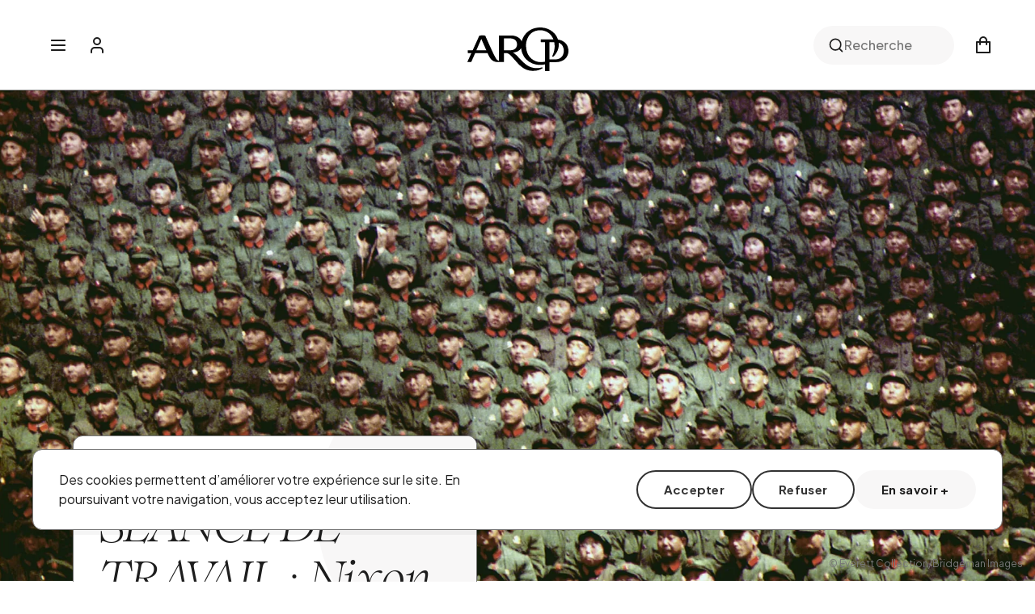

--- FILE ---
content_type: text/html; charset=UTF-8
request_url: https://arop.operadeparis.fr/programmation/activite/seance-de-travail-nixon-in-china
body_size: 31895
content:
<!DOCTYPE html>
<html lang="fr">
    <head>
        <meta charset="utf-8">
        <meta http-equiv="X-UA-Compatible" content="IE=edge">
        <meta name="viewport" content="width=device-width, initial-scale=1, maximum-scale=1, user-scalable=no, viewport-fit=cover">
        <meta name="mobile-web-app-capable" content="yes">
        <meta name="msapplication-tap-highlight" content="no" />
        <meta name="application-name" content="AROP"/>
        <meta name="apple-mobile-web-app-capable" content="yes" />
        <meta name="apple-mobile-web-app-status-bar-style" content="black">
        <meta name="apple-mobile-web-app-title" content="AROP">
        <meta name="msapplication-config" content="/favicons/browserconfig.xml">
        <meta name="theme-color" content="#e72536">

        
        <script type="text/javascript">
            var rollbarConfig = false;
            var GTM_UA = 'GTM-MCFMRJ4'//''

                        rollbarConfig = {
                accessToken: '52ef601f2c194bb489c9a3a68e56b599',
                captureUncaught: true,
                captureUnhandledRejections: false,
                hostWhiteList: ['operadeparis.fr'],
                payload: {
                    environment: 'production-php8',
                    client: {
                        javascript: {
                            source_map_enabled: true,
                            code_version: 'f8471c1763fd5e4f67b8a685f20dd972ab988c77',
                            guess_uncaught_frames: true
                        }
                    },
                }
            };
                    </script>

        
        <script  type="opt-in" data-type="application/javascript" data-name="google-tag-manager">
            window.dataLayer = window.dataLayer || [];

                                    
                            (function(w,d,s,l,i){
        w[l]=w[l]||[];
        w[l].push({'gtm.start': new Date().getTime(), event:'gtm.js'});
        var f=d.getElementsByTagName(s)[0],
            j=d.createElement(s), dl=l!='dataLayer'?'&l='+l:'';
        j.async=true; j.src='https://www.googletagmanager.com/gtm.js?id='+i+dl;
        f.parentNode.insertBefore(j,f);
            })(window, document, 'script', 'dataLayer', GTM_UA);
        </script>

        <link rel="apple-touch-startup-image" href="/favicons/logo.png">
        <link rel="apple-touch-icon" sizes="180x180" href="/favicons/apple-touch-icon.png">
        <link rel="icon" type="image/png" sizes="32x32" href="/favicons/favicon-32x32.png">
        <link rel="icon" type="image/png" sizes="16x16" href="/favicons/favicon-32x32.png">
        <link rel="manifest" href="/favicons/manifest.json">
        <link rel="mask-icon" href="/favicons/safari-pinned-tab.svg" color="#e72536">
        <link rel="shortcut icon" href="/favicons/favicon.ico">

        
        
        <!-- CSRF Token -->
        <meta name="csrf-token" content="P4FClpiKbXEXIbXnaQJZ5Jw6yY26Z4xgB3aYCaSL">
                    <title>SÉANCE DE TRAVAIL : Nixon in China - Activités culturelles - AROP - Les amis de l'Opéra</title>
            <meta property="og:type" content="website">
            <meta property="og:site_name" content="AROP">
            <meta property="og:url"  content="https://arop.operadeparis.fr/programmation/activite/seance-de-travail-nixon-in-china" />
            <meta property="og:type" content="evenement" />
            <meta property="og:title" content="SÉANCE DE TRAVAIL : Nixon in China" />
            <meta property="og:description" content="Entrez dans le vif de la création et découvrez les artistes en plein travail !L’Opéra national de Paris offre aux membres de l’Arop le privilège de pouvoir observer le travail des artistes et la genèse d’une production lors de différents moments : séances de travail, pré-générales et généralesNIXON IN CHINAEn février 1972, le président américain Richard Nixon se rend en&nbsp;Chine pour rencontrer Mao Zedong. Dans le contexte électrique de la&nbsp;guerre du Vietnam et de la guerre froide, ce rapprochement marqua un&nbsp;tournant dans les rapports sino‑américains. Figure&nbsp;majeure de&nbsp;la&nbsp;musique contemporaine, John&nbsp;Adams fit de&nbsp;cet événement le sujet de son premier opéra. Drame&nbsp;politique et humain, Nixon in China aborde le dégel politique favorisé par la&nbsp;« diplomatie du ping‑pong », née&nbsp;de l’invitation des joueurs de&nbsp;table américains par&nbsp;leurs homologues chinois, un&nbsp;an avant le&nbsp;voyage de leur président. Une partition entêtante, où&nbsp;les&nbsp;pulsations et répétitions propres au&nbsp;minimalisme musical s’entremêlent avec des lignes mélodiques d’un grand lyrisme. Pour&nbsp;son&nbsp;entrée au répertoire de l’Opéra national de&nbsp;Paris, l’œuvre est confiée à&nbsp;la&nbsp;metteuse en scène Valentina Carrasco qui souligne l’importance et&nbsp;le pouvoir médiateur du sport national chinois dans&nbsp;l’Histoire. Conditions d’accès :• Discrétion absolue afin que les artistes ne ressentent pas la présence d’un public.• Interdiction de quitter la salle durant la répétition.• Interdiction de photographier ou de filmer et d’applaudir.• En cas de retard, accès à la pause uniquement.Toute personne ne respectant pas ces règles pourra se voir refuser l’accès aux répétitions. Les séances de travail durent environ 3 heures avec une pause de 30 minutes pour les opéras et 20 minutes pour les ballets.Conditions d’annulation :• Ces séances peuvent être, à tout moment, interrompues ou fermées au public pour des raisons techniques ou artistiques.• Si celles-ci sont annulées, l’Arop ne peut s’engager à reporter votre place.• En cas de désistement, merci de nous prévenir dès que possible afin que les membres, inscrits sur une liste d'attente, puissent bénéficier des places libérées.• Toute annulation de votre part pour une répétition (séance de travail, pré‑générale et générale), à moins de 2 jours ouvrés de la date de l’événement, sera décomptée du nombre de places attribuées par saison.Modalités de réservation :L’attribution des places de répétitions se fait par niveau d’adhésion : les membres Mécènes Fondateurs sont prioritaires sur les membres Mécènes, eux-mêmes prioritaires sur les membres Bienfaiteurs, eux-mêmes prioritaires sur les membres Donateurs, eux-mêmes prioritaires sur les membres Amis." />

            <meta property="og:image" content="https://res.cloudinary.com/opera-national-de-paris/image/upload/c_crop%2ch_1406%2cw_2497%2cx_0%2cy_0/c_fill%2ch_744%2cw_1320/f_auto/v1/user_photos/lb5xf8lvmury3qk5htvd " />
            
            <meta name="twitter:card" content="summary" />
            <meta name="twitter:site" content="@arop" />
            <meta name="twitter:title" content="SÉANCE DE TRAVAIL : Nixon in China" />
            <meta name="twitter:description" content="Entrez dans le vif de la création et découvrez les artistes en plein travail !L’Opéra national de Paris offre aux membres de l’Arop le privilège de pouvoir observer le travail des artistes et la genèse d’une production lors de différents moments : séances de travail, pré-générales et généralesNIXON IN CHINAEn février 1972, le président américain Richard Nixon se rend en&nbsp;Chine pour rencontrer Mao Zedong. Dans le contexte électrique de la&nbsp;guerre du Vietnam et de la guerre froide, ce rapprochement marqua un&nbsp;tournant dans les rapports sino‑américains. Figure&nbsp;majeure de&nbsp;la&nbsp;musique contemporaine, John&nbsp;Adams fit de&nbsp;cet événement le sujet de son premier opéra. Drame&nbsp;politique et humain, Nixon in China aborde le dégel politique favorisé par la&nbsp;« diplomatie du ping‑pong », née&nbsp;de l’invitation des joueurs de&nbsp;table américains par&nbsp;leurs homologues chinois, un&nbsp;an avant le&nbsp;voyage de leur président. Une partition entêtante, où&nbsp;les&nbsp;pulsations et répétitions propres au&nbsp;minimalisme musical s’entremêlent avec des lignes mélodiques d’un grand lyrisme. Pour&nbsp;son&nbsp;entrée au répertoire de l’Opéra national de&nbsp;Paris, l’œuvre est confiée à&nbsp;la&nbsp;metteuse en scène Valentina Carrasco qui souligne l’importance et&nbsp;le pouvoir médiateur du sport national chinois dans&nbsp;l’Histoire. Conditions d’accès :• Discrétion absolue afin que les artistes ne ressentent pas la présence d’un public.• Interdiction de quitter la salle durant la répétition.• Interdiction de photographier ou de filmer et d’applaudir.• En cas de retard, accès à la pause uniquement.Toute personne ne respectant pas ces règles pourra se voir refuser l’accès aux répétitions. Les séances de travail durent environ 3 heures avec une pause de 30 minutes pour les opéras et 20 minutes pour les ballets.Conditions d’annulation :• Ces séances peuvent être, à tout moment, interrompues ou fermées au public pour des raisons techniques ou artistiques.• Si celles-ci sont annulées, l’Arop ne peut s’engager à reporter votre place.• En cas de désistement, merci de nous prévenir dès que possible afin que les membres, inscrits sur une liste d'attente, puissent bénéficier des places libérées.• Toute annulation de votre part pour une répétition (séance de travail, pré‑générale et générale), à moins de 2 jours ouvrés de la date de l’événement, sera décomptée du nombre de places attribuées par saison.Modalités de réservation :L’attribution des places de répétitions se fait par niveau d’adhésion : les membres Mécènes Fondateurs sont prioritaires sur les membres Mécènes, eux-mêmes prioritaires sur les membres Bienfaiteurs, eux-mêmes prioritaires sur les membres Donateurs, eux-mêmes prioritaires sur les membres Amis." />
            <meta name="twitter:image" content="https://res.cloudinary.com/opera-national-de-paris/image/upload/c_crop%2ch_1406%2cw_2497%2cx_0%2cy_0/c_fill%2ch_744%2cw_1320/f_auto/v1/user_photos/lb5xf8lvmury3qk5htvd" />
            <link rel="canonical" href=" https://arop.operadeparis.fr/programmation/activite/seance-de-travail-nixon-in-china " />
                    
                    

        
        <link rel="stylesheet" href="/css/app.css?id=4617b04e325be8f4a8ea" media="screen">

        
        <link href="https://arop.operadeparis.fr/admin/css/swiper/swiper-bundle.min.css?1768308956" rel="stylesheet" />
        <script src="https://arop.operadeparis.fr/admin/js/swiper/swiper-bundle.min.js?1768308956"></script>
        <script async defer src="https://www.youtube.com/iframe_api"></script>
                
    </head>
    <body class="theme__ diagonal-right  ">

        
        <noscript><iframe src="https://www.googletagmanager.com/ns.html?id=GTM-MCFMRJ4" height="0" width="0" style="display:none;visibility:hidden"></iframe></noscript>

        
        
        
        <div id="arop">

            

            
            
            
            <div class="main-container " ref="mainContainer">

                
                                    <div class="container sub-menu overlay-layer" @click="hideOverlay">
    <div class="sub-menu--wrapper">

        <div class="limiter">
            
            
                    <div class="sub-menu--section">
                        <div class="top-heading">
                
                <ul class="sub-menu--lang">
                                                                        <li class="active-lang">Fr</li>
                                                                                                    <li>/</li>
                                                                                                                        <li class="inactive-lang"><a href="https://arop.operadeparis.fr/en/programme/activite/work-session-nixon-in-china"
                                    title="">En</a>
                            </li>
                                                                                    </ul>
                
                <div class="theme-btn-container">
                    <theme-switcher></theme-switcher>
                </div>
            </div>
            
            <div class="sub-menu-container">
                 
                
                
                
                                    <div
                         class="box-wrapper desktop-menu" >
                        <div class="item links-container">
                                                            <h3 class=" active  sub-menu-title programmation"
                                    @click.prevent="showSubMenu('programmation')">
                                    Notre programmation                                    <span class="arrows">
                                        <svg class="icon inactive-arrow" inline width="24" height="24" viewBox="0 0 24 24" xmlns="http://www.w3.org/2000/svg"><path d="M9 18L15 12L9 6" stroke-linecap="round" stroke-linejoin="round"/></svg>
                                        <svg class="icon active-arrow" inline width="34" height="24" viewBox="0 0 34 24" xmlns="http://www.w3.org/2000/svg"><path d="M1 12H27M27 12L20 5M27 12L20 19" stroke-width="2" stroke-linecap="round" stroke-linejoin="round"/></svg>
                                    </span>
                                </h3>
                                                            <h3 class=" sub-menu-title projets"
                                    @click.prevent="showSubMenu('projets')">
                                    Soutenez l'Opéra de Paris                                    <span class="arrows">
                                        <svg class="icon inactive-arrow" inline width="24" height="24" viewBox="0 0 24 24" xmlns="http://www.w3.org/2000/svg"><path d="M9 18L15 12L9 6" stroke-linecap="round" stroke-linejoin="round"/></svg>
                                        <svg class="icon active-arrow" inline width="34" height="24" viewBox="0 0 34 24" xmlns="http://www.w3.org/2000/svg"><path d="M1 12H27M27 12L20 5M27 12L20 19" stroke-width="2" stroke-linecap="round" stroke-linejoin="round"/></svg>
                                    </span>
                                </h3>
                                                            <h3 class=" sub-menu-title reservation"
                                    @click.prevent="showSubMenu('reservation')">
                                    Nos billets privilèges                                    <span class="arrows">
                                        <svg class="icon inactive-arrow" inline width="24" height="24" viewBox="0 0 24 24" xmlns="http://www.w3.org/2000/svg"><path d="M9 18L15 12L9 6" stroke-linecap="round" stroke-linejoin="round"/></svg>
                                        <svg class="icon active-arrow" inline width="34" height="24" viewBox="0 0 34 24" xmlns="http://www.w3.org/2000/svg"><path d="M1 12H27M27 12L20 5M27 12L20 19" stroke-width="2" stroke-linecap="round" stroke-linejoin="round"/></svg>
                                    </span>
                                </h3>
                                                        
                                                            <div class="galerie-container">
                                    <ul class="sub-menu--galeries">
                                                                                    <!-- routelocalize have to be edited -->
                                                                                            <li class="galerie-item">
                                                    <a href="https://arop.operadeparis.fr/larop-en-3-mn" data-menu="arop-3m" title="">
                                                        <figure class="thumb handle submenugalerie" data-img="{&quot;placeholder&quot;:&quot;https:\/\/res.cloudinary.com\/opera-national-de-paris\/image\/upload\/w_100,h_56,q_auto,c_fill\/e_blur:1000\/v1\/aropdev\/fgewnkdbb6g9l8rqicyf&quot;,&quot;full&quot;:&quot;https:\/\/res.cloudinary.com\/opera-national-de-paris\/image\/upload\/q_auto,c_fill\/v1\/aropdev\/fgewnkdbb6g9l8rqicyf&quot;,&quot;sizes&quot;:&quot;(min-width: 480px) 480px, (min-width: 768px) 160px, 100vw&quot;,&quot;srcset&quot;:&quot;https:\/\/res.cloudinary.com\/opera-national-de-paris\/image\/upload\/w_768,h_433,q_auto,c_fill\/v1\/aropdev\/fgewnkdbb6g9l8rqicyf 768w, https:\/\/res.cloudinary.com\/opera-national-de-paris\/image\/upload\/w_480,h_270,q_auto,c_fill\/v1\/aropdev\/fgewnkdbb6g9l8rqicyf 480w, https:\/\/res.cloudinary.com\/opera-national-de-paris\/image\/upload\/w_160,h_90,q_auto,c_fill\/v1\/aropdev\/fgewnkdbb6g9l8rqicyf 160w&quot;}"></figure>
                                                        L'AROP en 3 minutes                                                    </a>
                                                </li>
                                                                                                                                <!-- routelocalize have to be edited -->
                                                                                            <li class="galerie-item">
                                                    <a href="https://arop.operadeparis.fr/galeries" data-menu="galeries" title="">
                                                        <figure class="thumb handle submenugalerie" data-img="{&quot;placeholder&quot;:&quot;https:\/\/res.cloudinary.com\/opera-national-de-paris\/image\/upload\/w_100,h_56,q_auto,c_fill\/e_blur:1000\/v1\/aropdev\/sf8lrga6gu33bhw3jxq5&quot;,&quot;full&quot;:&quot;https:\/\/res.cloudinary.com\/opera-national-de-paris\/image\/upload\/q_auto,c_fill\/v1\/aropdev\/sf8lrga6gu33bhw3jxq5&quot;,&quot;sizes&quot;:&quot;(min-width: 480px) 480px, (min-width: 768px) 160px, 100vw&quot;,&quot;srcset&quot;:&quot;https:\/\/res.cloudinary.com\/opera-national-de-paris\/image\/upload\/w_768,h_433,q_auto,c_fill\/v1\/aropdev\/sf8lrga6gu33bhw3jxq5 768w, https:\/\/res.cloudinary.com\/opera-national-de-paris\/image\/upload\/w_480,h_270,q_auto,c_fill\/v1\/aropdev\/sf8lrga6gu33bhw3jxq5 480w, https:\/\/res.cloudinary.com\/opera-national-de-paris\/image\/upload\/w_160,h_90,q_auto,c_fill\/v1\/aropdev\/sf8lrga6gu33bhw3jxq5 160w&quot;}"></figure>
                                                        Galeries                                                    </a>
                                                </li>
                                                                                                                            
                                        
                                    </ul>
                                </div>
                                                    </div>
                        <span class="section-separator-line"></span>
                        
                        <div class="item sub-links-container">
                                                                                        
                                
                                
                                <ul
                                    class="sub-menu--list links-sections programmation  show ">
                                                                            
                                                                                    <li><a href="https://arop.operadeparis.fr/programmation" title=""
                                                    >Notre programmation</a>
                                            </li>
                                        
                                        
                                                                                                                                                                                        <li><a href="https://arop.operadeparis.fr/programmation/soirees"
                                                            title=""
                                                            >Soirées de l'Arop</a>
                                                    </li>
                                                                                                                                                                                                                                                                                    <li><a href="https://arop.operadeparis.fr/programmation/galas"
                                                            title=""
                                                            >Galas</a>
                                                    </li>
                                                                                                                                                                                                                                                                                    <li><a href="https://arop.operadeparis.fr/programmation/activites"
                                                            title=""
                                                            >Activités culturelles</a>
                                                    </li>
                                                                                                                                                                                                            <span class="line"
                                        style=""></span>
                                    
                                                                            
                                                                                                                                                                                        <li>
                                                        <a href="https://arop.operadeparis.fr/devenir-membre"
                                                            >
                                                            Devenir membre                                                        </a>
                                                    </li>
                                                                                                                                                                                                                                                                                    <li>
                                                        <a href="https://arop.operadeparis.fr/vous-etes-une-entreprise"
                                                            >
                                                            Vous êtes une entreprise                                                        </a>
                                                    </li>
                                                                                                                                                                                                                                                                                    <li>
                                                        <a href="https://arop.operadeparis.fr/moins-de-30-ans"
                                                            >
                                                            Jeunes Amis (-30 ans)                                                        </a>
                                                    </li>
                                                                                                                                                                                                                                                                                    
                                                    <li class="abonnements hide">
                                                        <a href="https://arop.operadeparis.fr/programmation/abonnements"
                                                            >
                                                            Abonnements                                                        </a>
                                                    </li>
                                                                                                                                                                                                        </ul>
                                                            
                                
                                
                                <ul
                                    class="sub-menu--list links-sections projets  hide ">
                                                                            
                                                                                    <li><a href="https://arop.operadeparis.fr/soutenez-lopera" title=""
                                                    >Soutenez l'Opéra de Paris</a>
                                            </li>
                                        
                                        
                                                                                                                                                                                        <li><a href="https://arop.operadeparis.fr/soutenez-lopera"
                                                            title=""
                                                            >Les projets</a>
                                                    </li>
                                                                                                                                                                                                                                                                                    <li><a href="https://arop.operadeparis.fr/soutenez-lopera#cercles"
                                                            title=""
                                                            >Les Cercles</a>
                                                    </li>
                                                                                                                                                                                                            <span class="line"
                                        style=""></span>
                                    
                                                                            
                                                                                                                                    <li>
                                                    <a href="https://arop.operadeparis.fr/les-mecenes-et-grands-donateurs"
                                                        >
                                                        Mécènes et Grands Donateurs
                                                    </a>
                                                </li>
                                                                                                                                                                                <li>
                                                    <a href="https://arop.operadeparis.fr/avantages-fiscaux"
                                                        >
                                                        Avantages fiscaux
                                                    </a>
                                                </li>
                                                                                                                                                                                <li>
                                                    <a href="https://arop.operadeparis.fr/legs-et-donations"
                                                        >
                                                        Legs, donations, assurances-vie
                                                    </a>
                                                </li>
                                                                                                                                                                                <li>
                                                    <a href="https://arop.operadeparis.fr/fondations-privees"
                                                        >
                                                        Fondations privées
                                                    </a>
                                                </li>
                                                                                                                                                        </ul>
                                                            
                                
                                
                                <ul
                                    class="sub-menu--list links-sections reservation  hide ">
                                                                        <span class="line"
                                        style=" display:none; "></span>
                                    
                                                                                                                        <li><a href="https://arop.operadeparis.fr/billets-privileges"
                                                    title=""
                                                    >Nos billets privilèges</a>
                                            </li>
                                        
                                                                                                                                    <li>
                                                    <a href="https://arop.operadeparis.fr/fedora-reseau-europeen"
                                                        >
                                                        FEDORA - réseau européen
                                                    </a>
                                                </li>
                                                                                                                                                                                                                                    <li class="plan-de-salle-slug last-child" style="">
                                                        <a href="https://arop.operadeparis.fr/plan-de-salles"
                                                            >
                                                            Plan de salles                                                        </a>
                                                    </li>
                                                                                                                                                                                                        </ul>
                                                    </div>
                    </div>

                    
                    <nav class="mobile-menu">
                                                <div class="top menu-links-section">
                                                            <h3 class="menu-title programmation"
                                    @click.prevent="showMobileSubMenu('programmation')">
                                    Notre programmation                                    <span class="arrows">
                                        <svg class="icon inactive-arrow" inline width="24" height="24" viewBox="0 0 24 24" xmlns="http://www.w3.org/2000/svg"><path d="M9 18L15 12L9 6" stroke-linecap="round" stroke-linejoin="round"/></svg>
                                        <svg class="icon active-arrow" inline width="34" height="24" viewBox="0 0 34 24" xmlns="http://www.w3.org/2000/svg"><path d="M1 12H27M27 12L20 5M27 12L20 19" stroke-width="2" stroke-linecap="round" stroke-linejoin="round"/></svg>
                                    </span>
                                </h3>
                                
                                <div class="links-list programmation">
                                    
                                    
                                                                        
                                    <ul class="links-container programmation">
                                                                                    
                                                                                            <li> <a
                                                        href="https://arop.operadeparis.fr/programmation"
                                                        title=""
                                                        >Notre programmation</a>
                                                </li>
                                            
                                            
                                                                                                                                                                                                        <li><a href="https://arop.operadeparis.fr/programmation/soirees"
                                                                title=""
                                                                >Soirées de l'Arop</a>
                                                        </li>
                                                                                                                                                                                                                                                                                                            <li><a href="https://arop.operadeparis.fr/programmation/galas"
                                                                title=""
                                                                >Galas</a>
                                                        </li>
                                                                                                                                                                                                                                                                                                            <li><a href="https://arop.operadeparis.fr/programmation/activites"
                                                                title=""
                                                                >Activités culturelles</a>
                                                        </li>
                                                                                                                                                                                        
                                        
                                                                                    
                                                                                                                                                                                                        <li><a href="https://arop.operadeparis.fr/devenir-membre"
                                                                title=""
                                                                >Devenir membre</a>
                                                        </li>
                                                                                                                                                                                                                                                                                                            <li><a href="https://arop.operadeparis.fr/vous-etes-une-entreprise"
                                                                title=""
                                                                >Vous êtes une entreprise</a>
                                                        </li>
                                                                                                                                                                                                                                                                                                            <li><a href="https://arop.operadeparis.fr/moins-de-30-ans"
                                                                title=""
                                                                >Jeunes Amis (-30 ans)</a>
                                                        </li>
                                                                                                                                                                                                                                                                                                            <li><a href="https://arop.operadeparis.fr/programmation/abonnements"
                                                                title="">Abonnements</a></li>
                                                                                                                                                                                                                            </ul>
                                    
                                </div>
                                                            <h3 class="menu-title projets"
                                    @click.prevent="showMobileSubMenu('projets')">
                                    Soutenez l'Opéra de Paris                                    <span class="arrows">
                                        <svg class="icon inactive-arrow" inline width="24" height="24" viewBox="0 0 24 24" xmlns="http://www.w3.org/2000/svg"><path d="M9 18L15 12L9 6" stroke-linecap="round" stroke-linejoin="round"/></svg>
                                        <svg class="icon active-arrow" inline width="34" height="24" viewBox="0 0 34 24" xmlns="http://www.w3.org/2000/svg"><path d="M1 12H27M27 12L20 5M27 12L20 19" stroke-width="2" stroke-linecap="round" stroke-linejoin="round"/></svg>
                                    </span>
                                </h3>
                                
                                <div class="links-list projets">
                                    
                                    
                                                                        
                                    <ul class="links-container projets">
                                                                                    
                                                                                            <li> <a
                                                        href="https://arop.operadeparis.fr/soutenez-lopera"
                                                        title=""
                                                        >Soutenez l'Opéra de Paris</a>
                                                </li>
                                                
                                            
                                            
                                                                                                                                                                                                        <li><a href="https://arop.operadeparis.fr/soutenez-lopera"
                                                                title=""
                                                                >Les projets</a>
                                                        </li>
                                                                                                                                                                                                                                                                                                            <li><a href="https://arop.operadeparis.fr/soutenez-lopera#cercles"
                                                                title=""
                                                                >Les Cercles</a>
                                                        </li>
                                                                                                                                                                                        
                                        
                                                                                    
                                                                                                                                                <li><a href="https://arop.operadeparis.fr/les-mecenes-et-grands-donateurs"
                                                            title=""
                                                            >Mécènes et Grands Donateurs</a>
                                                    </li>
                                                                                                                                                                                                <li><a href="https://arop.operadeparis.fr/avantages-fiscaux"
                                                            title=""
                                                            >Avantages fiscaux</a>
                                                    </li>
                                                                                                                                                                                                <li><a href="https://arop.operadeparis.fr/legs-et-donations"
                                                            title=""
                                                            >Legs, donations, assurances-vie</a>
                                                    </li>
                                                                                                                                                                                                <li><a href="https://arop.operadeparis.fr/fondations-privees"
                                                            title=""
                                                            >Fondations privées</a>
                                                    </li>
                                                                                                                                                                        </ul>
                                    
                                </div>
                                                            <h3 class="menu-title reservation"
                                    @click.prevent="showMobileSubMenu('reservation')">
                                    Nos billets privilèges                                    <span class="arrows">
                                        <svg class="icon inactive-arrow" inline width="24" height="24" viewBox="0 0 24 24" xmlns="http://www.w3.org/2000/svg"><path d="M9 18L15 12L9 6" stroke-linecap="round" stroke-linejoin="round"/></svg>
                                        <svg class="icon active-arrow" inline width="34" height="24" viewBox="0 0 34 24" xmlns="http://www.w3.org/2000/svg"><path d="M1 12H27M27 12L20 5M27 12L20 19" stroke-width="2" stroke-linecap="round" stroke-linejoin="round"/></svg>
                                    </span>
                                </h3>
                                
                                <div class="links-list reservation">
                                    
                                    
                                                                        
                                    <ul class="links-container reservation">
                                        
                                        
                                                                                                                                    <li><a
                                                        href="https://arop.operadeparis.fr/billets-privileges"
                                                        title=""
                                                        >Nos billets privilèges</a>
                                                </li>
                                            
                                                                                                                                                <li><a href="https://arop.operadeparis.fr/fedora-reseau-europeen"
                                                            title=""
                                                            >FEDORA - réseau européen</a>
                                                    </li>
                                                                                                                                                                                                                                                        <li><a href="https://arop.operadeparis.fr/plan-de-salles"
                                                                title="">Plan de salles</a></li>
                                                                                                                                                                                                                            </ul>
                                    
                                </div>
                                                    </div>
                        
                                                    <div class="bottom galerie-container">
                                <ul class="mobile-galeries">
                                                                            <!-- routelocalize have to be edited -->
                                                                                    <li class="galerie-item">
                                                <a href="https://arop.operadeparis.fr/larop-en-3-mn" title="">
                                                    <figure class="thumb handle submenugalerie" data-img="{&quot;placeholder&quot;:&quot;https:\/\/res.cloudinary.com\/opera-national-de-paris\/image\/upload\/w_100,h_56,q_auto,c_fill\/e_blur:1000\/v1\/aropdev\/fgewnkdbb6g9l8rqicyf&quot;,&quot;full&quot;:&quot;https:\/\/res.cloudinary.com\/opera-national-de-paris\/image\/upload\/q_auto,c_fill\/v1\/aropdev\/fgewnkdbb6g9l8rqicyf&quot;,&quot;sizes&quot;:&quot;(min-width: 480px) 480px, (min-width: 768px) 160px, 100vw&quot;,&quot;srcset&quot;:&quot;https:\/\/res.cloudinary.com\/opera-national-de-paris\/image\/upload\/w_768,h_433,q_auto,c_fill\/v1\/aropdev\/fgewnkdbb6g9l8rqicyf 768w, https:\/\/res.cloudinary.com\/opera-national-de-paris\/image\/upload\/w_480,h_270,q_auto,c_fill\/v1\/aropdev\/fgewnkdbb6g9l8rqicyf 480w, https:\/\/res.cloudinary.com\/opera-national-de-paris\/image\/upload\/w_160,h_90,q_auto,c_fill\/v1\/aropdev\/fgewnkdbb6g9l8rqicyf 160w&quot;}"></figure>
                                                    L'AROP en 3 minutes                                                </a>
                                            </li>
                                                                                                                    <!-- routelocalize have to be edited -->
                                                                                    <li class="galerie-item">
                                                <a href="https://arop.operadeparis.fr/galeries" title="">
                                                    <figure class="thumb handle submenugalerie" data-img="{&quot;placeholder&quot;:&quot;https:\/\/res.cloudinary.com\/opera-national-de-paris\/image\/upload\/w_100,h_56,q_auto,c_fill\/e_blur:1000\/v1\/aropdev\/sf8lrga6gu33bhw3jxq5&quot;,&quot;full&quot;:&quot;https:\/\/res.cloudinary.com\/opera-national-de-paris\/image\/upload\/q_auto,c_fill\/v1\/aropdev\/sf8lrga6gu33bhw3jxq5&quot;,&quot;sizes&quot;:&quot;(min-width: 480px) 480px, (min-width: 768px) 160px, 100vw&quot;,&quot;srcset&quot;:&quot;https:\/\/res.cloudinary.com\/opera-national-de-paris\/image\/upload\/w_768,h_433,q_auto,c_fill\/v1\/aropdev\/sf8lrga6gu33bhw3jxq5 768w, https:\/\/res.cloudinary.com\/opera-national-de-paris\/image\/upload\/w_480,h_270,q_auto,c_fill\/v1\/aropdev\/sf8lrga6gu33bhw3jxq5 480w, https:\/\/res.cloudinary.com\/opera-national-de-paris\/image\/upload\/w_160,h_90,q_auto,c_fill\/v1\/aropdev\/sf8lrga6gu33bhw3jxq5 160w&quot;}"></figure>
                                                    Galeries                                                </a>
                                            </li>
                                                                            
                                    
                                </ul>
                            </div>
                                            </nav>
            </div>


            
            
            
            
            

            
            
            
            
            
            
            
            
            

            

            
            



            
            
            
                    </div>
    </div>


    
    
    
    

    
    

    
    

    

    
</div>



<header class="main-header main-header--full" ref="AppHeader">
    
    
    

    
    <nav class="header-main-container ">
        
        <h2>Navigation principale</h2>
        
        <div class="wrapper">
                            <ul class="main-menu" ref="mainMenu">
                    <div class="left menu-item-container ">
                                                    
                                                                                                <li class="menu"  @mouseleave="resetMainMenu"
                                         @click.prevent="toggleMenu" >
                                        <span
                                            class="icon"><svg class="icon menu-menu" inline width="24" height="24" viewBox="0 0 24 24" xmlns="http://www.w3.org/2000/svg"><path d="M4 12H20M4 6H20M4 18H20" stroke-width="2" stroke-linecap="round" stroke-linejoin="round"/></svg></span>
                                    </li>
                                                                                                                                                
                                                                                                                                <li class="account"  @mouseleave="resetMainMenu"
                                         @click.prevent="toggleAccount" >
                                                                                                                            <span
                                                class="icon"><svg class="icon menu-account" inline width="24" height="24" viewBox="0 0 24 24" xmlns="http://www.w3.org/2000/svg">
    <path d="M19 21V19C19 17.9391 18.5786 16.9217 17.8284 16.1716C17.0783 15.4214 16.0609 15 15 15H9C7.93913 15 6.92172 15.4214 6.17157 16.1716C5.42143 16.9217 5 17.9391 5 19V21M16 7C16 9.20914 14.2091 11 12 11C9.79086 11 8 9.20914 8 7C8 4.79086 9.79086 3 12 3C14.2091 3 16 4.79086 16 7Z" stroke-width="2" stroke-linecap="round" stroke-linejoin="round"/>
    </svg></span>
                                                                            </li>
                                                                                                                
                                                                                                                                                                            
                                                                                                                                                                    </div>

                    
                    
                    <div class="header-logo" ref="headerLogo">
                        <a href="https://arop.operadeparis.fr"
                            title=""><svg class="icon new-logo" inline width="125" height="54" viewBox="0 0 125 54" xmlns="http://www.w3.org/2000/svg"><path d="M124.849 26.8475C124.195 22.0039 121.632 18.5402 117.225 16.4357C115.683 15.7029 114.064 15.2279 112.376 14.9823C112.233 14.9618 112.024 14.8554 111.988 14.7407C110.765 11.0477 108.631 7.97699 105.671 5.48358C101.849 2.26139 97.3924 0.570464 92.4333 0.107812C89.2362 -0.19107 86.0923 0.0791517 83.0057 0.947136C75.1071 3.17442 69.1259 9.42636 67.1513 17.2218C66.5012 15.5637 65.3851 14.1061 63.8357 12.9147C61.2764 10.9535 57.646 9.87673 53.6149 9.87673H39.4408C39.1751 9.87673 39.0156 10.0364 39.0156 10.3025V41.3862C38.2961 41.1487 37.3721 40.7024 36.5381 39.8345C34.8578 38.1476 31.3133 30.5569 29.7025 26.9989C29.6902 26.9744 29.6779 26.9457 29.6657 26.9171C29.1751 25.8362 28.8726 25.1442 28.8726 25.1442H28.8439C26.6526 20.354 22.9363 11.9566 22.319 10.5809C22.0615 10.0077 21.6812 9.90539 20.9208 9.88492C19.3959 9.85216 17.8096 9.85216 16.2111 9.88492C15.2667 9.90539 14.817 10.0364 14.4777 10.7938C12.2087 15.8462 9.87425 20.9722 7.61751 25.9303L6.59135 28.1863H0.700115C0.552936 28.1863 0.434376 28.305 0.434376 28.4524V31.388C0.434376 31.5354 0.552936 31.6541 0.700115 31.6541H5.001C3.41065 35.122 0.573378 41.3125 0.021458 42.5244C-0.0112484 42.594 -0.00716007 42.6759 0.0378112 42.7414C0.0786941 42.8069 0.152283 42.8478 0.229961 42.8478H3.70092C4.26102 42.8478 4.56764 42.8478 4.72709 42.7619C4.862 42.6841 4.9315 42.4916 5.11547 42.074C6.08031 39.8713 7.80148 35.949 8.983 33.3123L9.68619 31.6582H24.9233C25.561 33.0994 26.1375 34.3727 26.4727 35.0155C29.1424 40.0678 31.6117 42.3156 36.5218 42.7782C37.09 42.8315 37.5806 42.8478 38.0099 42.8438H39.4408H44.8823C45.1521 42.8438 45.3116 42.6841 45.3116 42.4179V31.6664H47.3067C51.1906 31.6664 53.3083 34.0984 57.5274 38.946C58.9011 40.5264 60.4628 42.3197 62.4007 44.4078C69.5593 52.1255 75.2624 53.7058 81.6238 53.7058C86.9345 53.7058 90.6385 51.9822 92.8135 50.5369C93.116 50.3363 93.0997 50.2748 92.9811 50.0374L92.7276 49.5338C92.5845 49.2963 92.5641 49.2636 92.2779 49.3414C90.8143 49.849 88.3286 50.3608 86.0678 50.3608C78.5208 50.3608 73.2387 47.5972 65.8839 39.8017C65.4424 39.3391 65.0335 38.9051 64.6451 38.4956C60.5855 34.2049 59.22 32.7637 56.9714 31.4576L56.2641 31.0441L57.0818 30.9663C60.0049 30.6879 62.6787 29.5988 64.6124 27.9038C65.381 27.2282 66.0188 26.4749 66.5176 25.656C66.7097 27.7891 67.1758 29.8895 67.9526 31.9448C70.1643 37.7914 74.2772 41.8325 79.9435 44.3463C82.1144 45.3085 84.4039 45.8735 86.7587 46.1314C88.7988 46.3525 90.8511 46.3812 92.8952 46.1478C93.7538 46.0496 94.6082 45.8899 95.4627 45.7425C95.9083 45.6688 95.9451 45.6852 95.9533 46.1396C95.9615 46.8848 95.9656 47.634 95.9656 48.3792C95.9656 49.9555 95.9574 51.5277 95.9574 53.104C95.9574 53.8983 96.0596 53.9883 96.8405 53.9924C98.1569 53.9965 99.4733 53.9924 100.794 54.0088C101.517 54.017 101.599 53.9392 101.599 53.2022C101.599 51.585 101.599 49.9719 101.599 48.3546H101.587C101.587 46.6719 101.591 44.9891 101.587 43.3064C101.587 43.0157 101.673 42.9011 101.984 42.9011C104.4 42.9134 106.816 42.8888 109.232 42.9174C112.229 42.9584 115.078 42.3606 117.76 41.0136C120.287 39.7444 122.261 37.8938 123.521 35.3512C124.853 32.6613 125.25 29.8035 124.853 26.8393L124.849 26.8475ZM11.1498 28.1904L11.3787 27.6663L17.0369 14.6506L17.2454 14.1757L22.8709 26.9989H22.8996C23.059 27.3715 23.2307 27.7728 23.4106 28.1863H11.1498V28.1904ZM59.2159 26.1965C57.7809 27.5025 55.7735 28.1904 53.4187 28.1904H45.3116V13.5657H53.4187C58.2183 13.5657 61.4399 16.4767 61.4399 20.8084C61.4399 23.0111 60.6713 24.874 59.2159 26.1965ZM91.6933 14.7162C90.7857 14.7162 90.7325 14.7694 90.7448 15.6783C90.7571 16.3006 90.7448 16.9271 90.7653 17.5494C90.7816 18.1062 90.8347 18.1512 91.3867 18.1553C92.8258 18.1676 94.2648 18.1758 95.7039 18.1881C95.7571 18.1881 95.8102 18.2004 95.9574 18.2208C95.9574 18.618 95.9574 19.0192 95.9574 19.4205C95.9615 26.7901 95.9737 34.1598 95.9697 41.5295C95.9697 42.4916 96.0637 42.3524 95.1683 42.508C89.1953 43.5602 83.7129 42.5572 79.0359 38.4629C76.0637 35.8589 74.2526 32.5344 73.3246 28.7226C72.1022 23.7031 72.1921 18.7244 74.1749 13.9096C76.583 8.07116 80.9329 4.56237 87.2207 3.62888C89.7309 3.2563 92.2534 3.32181 94.7268 4.00965C99.5919 5.36075 103.173 8.31272 105.532 12.755C105.835 13.3282 106.084 13.9341 106.354 14.5237C106.37 14.5565 106.366 14.6015 106.378 14.7202H105.741C101.055 14.7202 96.3744 14.7161 91.6892 14.7121L91.6933 14.7162ZM118.468 33.3614C117.184 36.731 114.661 38.6799 111.117 39.3022C110.467 39.4169 109.796 39.4783 109.134 39.4865C106.73 39.5069 104.33 39.4865 101.926 39.4865C101.832 39.4865 101.742 39.4742 101.587 39.4619C101.587 39.0525 101.587 38.6512 101.587 38.25C101.583 31.8179 101.575 25.3817 101.579 18.9496C101.579 17.9916 101.534 18.1635 102.36 18.1594C103.909 18.1512 105.454 18.1676 107.004 18.1553C107.327 18.1553 107.454 18.2536 107.515 18.5729C107.92 20.6365 107.997 22.7204 107.875 24.8126C107.666 28.4156 106.73 31.8343 105.144 35.0728C104.903 35.5642 104.939 35.7525 105.299 36.0268C105.737 36.3584 106.105 36.383 106.464 36.0104C107.086 35.3635 107.687 34.7003 108.259 34.0124C110.524 31.2815 112.106 28.2149 112.744 24.7021C113.026 23.1503 113.124 21.5822 112.989 20.0018C112.961 19.6579 112.985 19.3099 112.985 18.9128C113.21 19.0028 113.414 19.0724 113.607 19.1584C116.039 20.2557 117.687 22.094 118.553 24.5956C119.571 27.5148 119.563 30.4791 118.468 33.3614Z"/></svg></a>
                    </div>
                    

                    <div class="right menu-item-container">
                                                                                    
                                                            
                                                                                                                
                                                            
                                                                                                                
                                                                    <div class="search-container" >
                                        
                                        <li class="search" @click="extendSearchField">
                                            <span
                                                class="icon search"><svg class="icon menu-search" inline width="24" height="24" viewBox="0 0 24 24" xmlns="http://www.w3.org/2000/svg">
    <path d="M21 21L16.7 16.7M19 11C19 15.4183 15.4183 19 11 19C6.58172 19 3 15.4183 3 11C3 6.58172 6.58172 3 11 3C15.4183 3 19 6.58172 19 11Z" stroke-width="2" stroke-linecap="round" stroke-linejoin="round"/>
    </svg></span>
                                        </li>
                                        <input class="search-input" type="text" id="search-input"
                                            placeholder="Recherche" @focus="extendSearchField"
                                            v-on:keyup="onSearchKeysUp">
                                        
                                        <span class="search-close-btn" @click="closeSearch">
                                            <svg class="icon search-close" inline width="24" height="24" viewBox="0 0 24 24" fill="none"
xmlns="http://www.w3.org/2000/svg">
<path d="M18 6L6 18M6 6L18 18" stroke="#D51126" stroke-width="2"
    stroke-linecap="round" stroke-linejoin="round" />
</svg>

                                        </span>
                                    </div>
                                                            
                                                                                                                
                                                            
                                                                                            <div class="cart-icon-container">
                                    <li class="cart" @click.prevent="toggleCart()">
                                        <span class="icon">
                                            <svg width="24" height="24" viewBox="0 0 24 24"
                                                xmlns="http://www.w3.org/2000/svg">
                                                <path d="M4 8H20V21H4V8Z" stroke-width="2" stroke-linejoin="round" />
                                                <path d="M16 11V6C16 3.79086 14.2091 2 12 2V2C9.79086 2 8 3.79086 8 6V11"
                                                    stroke-width="2" stroke-linecap="round" />
                                            </svg>
                                        </span>
                                        <transition name="fade">
                                            <basket-indicator :item="0"></basket-indicator>
                                        </transition>
                                    </li>
                                </div>
                                                                        </div>
                </ul>
                    </div>
    </nav>
    
    
    
    
            
            
            
            
        
    <div class="sub-menu--mask" @click.prevent="toggleMenu"></div>
    </div>
</header>
                
                
                <main class="main-content">

    
    
    <div class="main-content--inner">

        
            
    
    
            <detail-event
    inline-template
    :option="{&quot;reservation&quot;:{&quot;total&quot;:0,&quot;total_IR&quot;:0,&quot;total_don&quot;:0,&quot;selection&quot;:0,&quot;maxAllowed&quot;:1,&quot;completed&quot;:false,&quot;items&quot;:[{&quot;split&quot;:false,&quot;additionnel&quot;:false,&quot;parent&quot;:[{&quot;title&quot;:&quot;16\/03\/2023&quot;,&quot;icon&quot;:&quot;cat-0&quot;,&quot;id_article&quot;:66876,&quot;enumere_de_gamme&quot;:&quot;16\/03\/2023&quot;,&quot;value&quot;:0,&quot;value_IR&quot;:0,&quot;value_don&quot;:0,&quot;selected&quot;:0,&quot;appendInCart&quot;:true,&quot;complet&quot;:false,&quot;child&quot;:[]}],&quot;child&quot;:[]},{&quot;split&quot;:false,&quot;additionnel&quot;:true,&quot;parent&quot;:[],&quot;child&quot;:[]}]}}" :id="831"
    :adherent= false     :is_auth=" false " type_event="activite"
    :show-ir=" false " class="details-content details-soiree xxx"
>

    <article class="content-section section-event white border-top past-event" id="">
    
    

    
    <div class="template-slot">

        
        
        
        <div class="bottom-container">
            <div class="content-section--inner soiree-class">
        <!--  event-details--prix  -->
<div class="details-content details-prix">
    
    <svg class="arop-svg" viewBox="0 0 1439 274" xmlns="http://www.w3.org/2000/svg">
        <path
            d="M1410.67 229.883C1408.49 229.544 1405.29 227.915 1404.67 226.151C1378.44 132.108 1258.79 0 1070.25 0C772.006 0 713.338 264.148 713.338 264.148C703.322 238.704 686.151 216.381 662.166 198.128C622.714 168.07 566.772 151.514 504.562 151.514H285.292C282.089 151.514 279.5 154.092 279.5 157.281V634.689C279.5 634.689 262.397 630.55 245.09 614.537C236.845 606.938 230.304 597.438 222.059 584.546C187.308 530.333 118.897 379.361 22.5492 163.388C18.1884 153.549 12.2603 151.989 0.540436 151.717H-72.0953C-86.677 151.989 -93.6271 154.024 -98.8738 165.627L-220.501 432.354H-309.558C-312.761 432.354 -315.35 434.932 -315.35 438.121V479.308C-315.35 482.497 -312.761 485.075 -309.558 485.075H-244.895C-269.425 538.271 -313.17 633.604 -321.687 652.127C-322.164 653.213 -322.096 654.434 -321.483 655.452C-320.801 656.47 -319.711 657.08 -318.484 657.08H-264.996C-256.342 657.08 -251.572 657.08 -249.188 655.723C-247.075 654.57 -246.053 651.584 -243.191 645.138C-228.337 611.348 -172.736 485.007 -172.736 485.007H62.2059C72.0179 507.127 80.944 527.076 86.0544 536.914C127.21 614.401 165.3 648.87 241.002 655.927C250.337 656.809 258.309 657.08 265.259 656.945H370.806C374.008 656.945 376.597 654.366 376.597 651.177V485.618H407.328C467.222 485.618 499.86 522.937 564.932 597.235C586.124 621.458 610.177 648.938 640.089 680.964C750.474 799.299 838.373 823.522 936.492 823.522C1018.39 823.522 1075.49 797.127 1109.02 774.94C1113.65 771.818 1113.45 770.936 1111.61 767.272L1107.72 759.537C1105.54 755.873 1105.2 755.398 1100.77 756.62C1078.22 764.423 1039.93 772.293 1005.04 772.293C948.621 772.293 895.95 761.369 852.75 738.435C804.917 712.991 767.032 688.564 674.772 590.382C608.678 520.019 590.825 503.192 556.483 482.429L545.581 476.119L558.187 474.897C603.226 470.623 644.45 453.931 674.295 427.944C686.151 417.63 695.963 406.027 703.663 393.475C729.76 646.563 958.229 741.896 1150.04 701.524C1156.85 700.099 1157.67 700.641 1157.74 707.63C1157.87 719.097 1157.74 822.233 1157.74 822.233C1157.74 825.422 1160.33 828 1163.53 828H1238.82C1242.03 828 1244.61 825.422 1244.61 822.233V663.73C1244.61 660.541 1247.2 657.962 1250.41 657.962H1353.7C1548.51 657.962 1605 545.531 1605 431.947C1605 372.101 1568.27 255.667 1410.74 229.815L1410.67 229.883ZM-150.114 432.354L-56.0827 217.534L38.9706 432.354H-150.046H-150.114ZM591.03 401.753C568.885 421.769 537.95 432.354 501.632 432.354H376.597V208.17H501.632C575.63 208.17 625.303 252.817 625.303 319.244C625.303 352.967 613.447 381.533 590.961 401.821L591.03 401.753ZM1083.06 225.744C1079.86 225.744 1077.27 228.323 1077.27 231.512V272.698C1077.27 275.887 1079.86 278.465 1083.06 278.465H1151.88C1155.08 278.465 1157.67 281.044 1157.67 284.233V636.86C1157.67 646.292 1159.99 648.463 1145.34 651.856C1016.42 681.575 796.127 616.437 796.127 335.868C796.127 235.583 855.067 52.3819 1070.32 52.3819C1204.69 52.3819 1288.09 146.154 1317.05 220.927C1317.93 223.234 1319.02 225.812 1315.48 225.812L1083.13 225.676L1083.06 225.744ZM1355.41 605.513H1244.21V284.301C1244.21 281.112 1246.8 278.533 1250 278.533H1327.81C1332.79 278.533 1334.76 280.026 1335.72 284.843C1350.91 361.177 1340.49 457.934 1299.13 537.864C1295.24 545.328 1295.99 548.313 1301.51 552.52C1308.26 557.609 1313.98 557.948 1319.5 552.249C1329.04 542.342 1338.58 532.368 1347.16 521.648C1422.05 427.944 1421.57 360.906 1420 290.136C1476.29 309.134 1517.44 363.416 1517.44 443.618C1517.44 529.518 1466.95 605.581 1355.34 605.581L1355.41 605.513Z" />
    </svg>
    
    

    <div class="header-image" ref="headerImageContainer">
                    <figure class="thumb handle event-detail" data-img="{&quot;full&quot;:&quot;\/\/res.cloudinary.com\/opera-national-de-paris\/image\/upload\/c_crop%2ch_1406%2cw_2497%2cx_0%2cy_0\/c_fill%2ch_665%2cw_1180\/f_auto\/v1\/user_photos\/lb5xf8lvmury3qk5htvd&quot;,&quot;placeholder&quot;:&quot;\/\/res.cloudinary.com\/opera-national-de-paris\/image\/upload\/c_crop%2ch_1406%2cw_2497%2cx_0%2cy_0\/c_fill%2ch_5%2cw_10\/e_blur:1000\/f_auto\/v1\/user_photos\/lb5xf8lvmury3qk5htvd&quot;,&quot;srcset&quot;:&quot;\/\/res.cloudinary.com\/opera-national-de-paris\/image\/upload\/c_crop%2ch_1406%2cw_2497%2cx_0%2cy_0\/c_fill%2ch_1082%2cw_1920\/f_auto\/v1\/user_photos\/lb5xf8lvmury3qk5htvd 1320w, \/\/res.cloudinary.com\/opera-national-de-paris\/image\/upload\/c_crop%2ch_1406%2cw_2497%2cx_0%2cy_0\/c_fill%2ch_577%2cw_1024\/f_auto\/v1\/user_photos\/lb5xf8lvmury3qk5htvd 1024w, \/\/res.cloudinary.com\/opera-national-de-paris\/image\/upload\/c_crop%2ch_1406%2cw_2497%2cx_0%2cy_0\/c_fill%2ch_433%2cw_768\/f_auto\/v1\/user_photos\/lb5xf8lvmury3qk5htvd 768w, \/\/res.cloudinary.com\/opera-national-de-paris\/image\/upload\/c_crop%2ch_1406%2cw_2497%2cx_0%2cy_0\/c_fill%2ch_270%2cw_480\/f_auto\/v1\/user_photos\/lb5xf8lvmury3qk5htvd 480w&quot;,&quot;sizes&quot;:&quot;(max-width: 1920px) 100vw, 1920px&quot;}"></figure>
                            <p class="copyright">© Everett Collection/Bridgeman Images </p>
                        </div>
    <div class="content-wrapper container">
        <div class="left-content" ref="eventCardContainer">
            <div class="card-wrapper">
                <div class="marker"></div>
                <div class="card-event-with-theater-plan no-plan">
                    <div class="card-event" :id="831"
                        :adherent= false                         :is_auth=" false "
                        type_event="activite"
                        :is-periode-abonnement= false                         url-abonnement="https://arop.operadeparis.fr/programmation/abonnements"
                        :class="{ 'has-options': optionVisible }">
                        
                        <svg class="round-deco" width="198" height="290" viewBox="0 0 198 290"
                            xmlns="http://www.w3.org/2000/svg">
                            <circle cx="199" cy="91" r="199" />
                        </svg>
                        <div class="card inside">
                            
                            <div class="top-item row-container">
                                
                                <div class="cat">
                                    <div class="crumbs">
                                        <span class="low-contrast">
                                            2023
                                            / 
                                                                                            Activité culturelle
                                                                                        /
                                        </span>

                                        <span class="high-contrast">
                                            Répétitions
                                        </span>
                                    </div>
                                    
                                                                                                                <span class="event-date">
                                            <span
                                                class="day-date">16</span>
                                            <span class="month">
                                                Mar.
                                            </span>
                                        </span>
                                                                    </div>
                                <div class="event-title info">
                                                                        <h3 class="long-title">
                                        SÉANCE DE TRAVAIL : Nixon in China
                                    </h3>
                                </div>
                                                            </div>
                        </div>
                        
                                                <div class="no-padding-container">
                                                        <div class="event-details event-props">
                                <ul class="prop-list">
                                                                        <div class="info-container">
                                        <div class="location">
                                            <p class="place text-label">
                                                
                                                                                                    <svg class="icon bastille" inline width="16" style="transform: translateY(-1px);" height="16" viewBox="0 0 16 16" fill="none" xmlns="http://www.w3.org/2000/svg">
    <path d="M0.5 15.5V9.5M15.5 13.5V15.5M10.5 13.5V15.5M5.5 11.5V15.5"
        stroke-linecap="round" />
    <path d="M6 5.5H10.5V7L11 7.5H15.5V11.5H10.5V10L10 9.5H5.5V8L5 7.5H0.5V3.5H5.5V5L6 5.5Z"
        stroke-linejoin="bevel" />
    <path d="M0.5 15.5H15.5" stroke-linecap="round" />
</svg>
                                                                                                <span
                                                    class="text">Opéra Bastille</span>
                                            </p>
                                            <span class="middle-line"></span>
                                                                                            <p class="time text-data">
                                                    15h
                                                </p>
                                                                                    </div>
                                    </div>
                                </ul>
                            </div>
                                                    </div>
                                            </div>

                    <div class="popins-btns-wrapper">
                        
                                                                            <div class="contact-btn btn">
                                <p v-cloak>
                                    <a href="#" title="" @click.prevent="showContactPopin">
                                        <span class="text">
                                            Votre contact                                        </span>
                                        <svg width="9" height="9" viewBox="0 0 9 9"
                                            xmlns="http://www.w3.org/2000/svg">
                                            <path
                                                d="M2.555 0.905H7.805L8.39 1.475V6.71L6.635 8.345V1.745L7.52 2.645H0.92L2.555 0.905ZM6.35 1.685L7.58 2.915L2.015 8.465L0.785 7.25L6.35 1.685Z" />
                                            <path
                                                d="M2.555 0.905H7.805L8.39 1.475V6.71L6.635 8.345V1.745L7.52 2.645H0.92L2.555 0.905ZM6.35 1.685L7.58 2.915L2.015 8.465L0.785 7.25L6.35 1.685Z" />
                                        </svg>
                                    </a>
                                </p>
                            </div>
                            <div class="contact-popin" v-show="contactPopinVisible" style="display: none;" ref="contactPopin" :class="{'hide': !contactPopinVisible, 'show': contactPopinVisible}">
                                <div class="popin-wrapper container">
                                    <div class="heading">
                                        <h3 class="contact-title">Votre <br> contact</h3>
                                        <div class="close-container" @click="closeContactPopin">
                                            <svg class="icon lucide-close" inline width="24" height="24" viewBox="0 0 24 24" xmlns="http://www.w3.org/2000/svg"><path d="M18 6L6 18M6 6L18 18" stroke-width="2" stroke-linecap="round" stroke-linejoin="round"/></svg>
<!-- data:image/svg+xml,%3Csvg%20width%3D%2216%22%20height%3D%2216%22%20viewBox%3D%220%200%2016%2016%22%20fill%3D%22none%22%20xmlns%3D%22http%3A%2F%2Fwww.w3.org%2F2000%2Fsvg%22%3E%3Cpath%20d%3D%22M12%204L4%2012M4%204L12%2012%22%20stroke%3D%22%231D1D1D%22%20stroke-width%3D%221.5%22%20stroke-linecap%3D%22round%22%20stroke-linejoin%3D%22round%22%2F%3E%3C%2Fsvg%3E -->
                                        </div>
                                    </div>
                                    <div class="infos">
                                                                                                                                    <p>
                                                     Service des activités culturelles </br>
                                                    
                                                    <span class="coord">Tel:
                                                        01 58 18 35 32</span>
                                                </p>
                                                                                                                        </div>
                                    <a href="mailto:activites@arop.operadeparis.fr" class="inverted-button"
                                        title="">Contacter par email</a>
                                </div>
                            </div>
                                                                    </div>
                </div>
                <div class="card-event-placeholder"></div>
            </div>
        </div>
        <div class="right-content">
            <div class="event-about-text container">
                <div class="event-description" >
                    <p><b>Entrez dans le vif de la création et découvrez les artistes en plein travail !</b></p><p>L’Opéra national de Paris offre aux membres de l’Arop le privilège de pouvoir observer le travail des artistes et la genèse d’une production lors de différents moments : séances de travail, pré-générales et générales</p><p><i>NIXON IN CHINA</i><br></p><p>En février 1972, le président américain Richard Nixon se rend en&nbsp;Chine pour rencontrer Mao Zedong. Dans le contexte électrique de la&nbsp;guerre du Vietnam et de la guerre froide, ce rapprochement marqua un&nbsp;tournant dans les rapports sino‑américains. Figure&nbsp;majeure de&nbsp;la&nbsp;musique contemporaine, John&nbsp;Adams fit de&nbsp;cet événement le sujet de son premier opéra. Drame&nbsp;politique et humain, <i>Nixon in China</i> aborde le dégel politique favorisé par la&nbsp;« diplomatie du ping‑pong », née&nbsp;de l’invitation des joueurs de&nbsp;table américains par&nbsp;leurs homologues chinois, un&nbsp;an avant le&nbsp;voyage de leur président. Une partition entêtante, où&nbsp;les&nbsp;pulsations et répétitions propres au&nbsp;minimalisme musical s’entremêlent avec des lignes mélodiques d’un grand lyrisme. Pour&nbsp;son&nbsp;entrée au répertoire de l’Opéra national de&nbsp;Paris, l’œuvre est confiée à&nbsp;la&nbsp;metteuse en scène Valentina Carrasco qui souligne l’importance et&nbsp;le pouvoir médiateur du sport national chinois dans&nbsp;l’Histoire. <br></p><p><u>Conditions d’accès :</u></p><p>• Discrétion absolue afin que les artistes ne ressentent pas la présence d’un public.</p><p>• Interdiction de quitter la salle durant la répétition.</p><p>• Interdiction de photographier ou de filmer et d’applaudir.</p><p>• En cas de retard, accès à la pause uniquement.</p><p>Toute personne ne respectant pas ces règles pourra se voir refuser l’accès aux répétitions. Les séances de travail durent environ 3 heures avec une pause de 30 minutes pour les opéras et 20 minutes pour les ballets.</p><p><u>Conditions d’annulation :</u></p><p>• Ces séances peuvent être, à tout moment, interrompues ou fermées au public pour des raisons techniques ou artistiques.</p><p>• Si celles-ci sont annulées, l’Arop ne peut s’engager à reporter votre place.</p><p>• En cas de désistement, merci de nous prévenir dès que possible afin que les membres, inscrits sur une liste d'attente, puissent bénéficier des places libérées.</p><p>• Toute annulation de votre part pour une répétition (séance de travail, pré‑générale et générale), à moins de 2 jours ouvrés de la date de l’événement, sera décomptée du nombre de places attribuées par saison.</p><p><u>Modalités de réservation :</u></p><p>L’attribution des places de répétitions se fait par niveau d’adhésion : les membres Mécènes Fondateurs sont prioritaires sur les membres Mécènes, eux-mêmes prioritaires sur les membres Bienfaiteurs, eux-mêmes prioritaires sur les membres Donateurs, eux-mêmes prioritaires sur les membres Amis.</p>
                </div>
                
            </div>
        </div>
    </div>
</div>

<div class="container"></div>
        
        
        
                    <div class="gallery-media-wrapper" id="gallery-69705406b558c">
        <div class="gallery-media-wrapper--inner container">
            <h1 class="galerie-title">Galerie <br> médias</h1>
            <gallery-media default-category-id="images-arop-69705406b558e" gallery-id="gallery-69705406b558c">
                <script type="application/json" data-id="gallery-69705406b558c">
                    [{"key":"images-arop-69705406b558e","label":"Images","type":"photo","media":[{"id":32914,"copyright":"Christophe Pele \/ OnP","media_type":"photo","mediaid":"user_photos\/kvndynl1ra7we6ykxmoe","index_position":0,"url":"https:\/\/res.cloudinary.com\/opera-national-de-paris\/image\/upload\/v1679678798\/user_photos\/kvndynl1ra7we6ykxmoe.jpg","width":2500,"height":1668,"diaporama_id":893,"event_id":831,"image_conf":{"full":"https:\/\/res.cloudinary.com\/opera-national-de-paris\/image\/upload\/c_fill%2cw_512\/v1\/user_photos\/kvndynl1ra7we6ykxmoe","placeholder":"https:\/\/res.cloudinary.com\/opera-national-de-paris\/image\/upload\/c_fill%2ch_70%2cw_100\/e_blur:1000\/v1\/user_photos\/kvndynl1ra7we6ykxmoe","srcset":"https:\/\/res.cloudinary.com\/opera-national-de-paris\/image\/upload\/w_1024\/f_auto\/v1\/user_photos\/kvndynl1ra7we6ykxmoe 1024w, https:\/\/res.cloudinary.com\/opera-national-de-paris\/image\/upload\/w_768\/f_auto\/v1\/user_photos\/kvndynl1ra7we6ykxmoe 768w, https:\/\/res.cloudinary.com\/opera-national-de-paris\/image\/upload\/w_600\/f_auto\/v1\/user_photos\/kvndynl1ra7we6ykxmoe 600w, https:\/\/res.cloudinary.com\/opera-national-de-paris\/image\/upload\/w_480\/f_auto\/v1\/user_photos\/kvndynl1ra7we6ykxmoe 480w, https:\/\/res.cloudinary.com\/opera-national-de-paris\/image\/upload\/w_360\/f_auto\/v1\/user_photos\/kvndynl1ra7we6ykxmoe 360w","sizes":"(max-width: 1920px) 100vw, (max-width: 1279px) 768px, 600px"}},{"id":32915,"copyright":"Elena Bauer \/ OnP","media_type":"photo","mediaid":"user_photos\/o62dsgqydk6pbdfscz62","index_position":1,"url":"https:\/\/res.cloudinary.com\/opera-national-de-paris\/image\/upload\/v1679678803\/user_photos\/o62dsgqydk6pbdfscz62.jpg","width":2500,"height":1668,"diaporama_id":893,"event_id":831,"image_conf":{"full":"https:\/\/res.cloudinary.com\/opera-national-de-paris\/image\/upload\/c_fill%2cw_512\/v1\/user_photos\/o62dsgqydk6pbdfscz62","placeholder":"https:\/\/res.cloudinary.com\/opera-national-de-paris\/image\/upload\/c_fill%2ch_70%2cw_100\/e_blur:1000\/v1\/user_photos\/o62dsgqydk6pbdfscz62","srcset":"https:\/\/res.cloudinary.com\/opera-national-de-paris\/image\/upload\/w_1024\/f_auto\/v1\/user_photos\/o62dsgqydk6pbdfscz62 1024w, https:\/\/res.cloudinary.com\/opera-national-de-paris\/image\/upload\/w_768\/f_auto\/v1\/user_photos\/o62dsgqydk6pbdfscz62 768w, https:\/\/res.cloudinary.com\/opera-national-de-paris\/image\/upload\/w_600\/f_auto\/v1\/user_photos\/o62dsgqydk6pbdfscz62 600w, https:\/\/res.cloudinary.com\/opera-national-de-paris\/image\/upload\/w_480\/f_auto\/v1\/user_photos\/o62dsgqydk6pbdfscz62 480w, https:\/\/res.cloudinary.com\/opera-national-de-paris\/image\/upload\/w_360\/f_auto\/v1\/user_photos\/o62dsgqydk6pbdfscz62 360w","sizes":"(max-width: 1920px) 100vw, (max-width: 1279px) 768px, 600px"}},{"id":32916,"copyright":"Christophe Pele \/ OnP","media_type":"photo","mediaid":"user_photos\/lf59i4lxyjo3g7m9afbt","index_position":2,"url":"https:\/\/res.cloudinary.com\/opera-national-de-paris\/image\/upload\/v1679678805\/user_photos\/lf59i4lxyjo3g7m9afbt.jpg","width":2500,"height":1667,"diaporama_id":893,"event_id":831,"image_conf":{"full":"https:\/\/res.cloudinary.com\/opera-national-de-paris\/image\/upload\/c_fill%2cw_512\/v1\/user_photos\/lf59i4lxyjo3g7m9afbt","placeholder":"https:\/\/res.cloudinary.com\/opera-national-de-paris\/image\/upload\/c_fill%2ch_70%2cw_100\/e_blur:1000\/v1\/user_photos\/lf59i4lxyjo3g7m9afbt","srcset":"https:\/\/res.cloudinary.com\/opera-national-de-paris\/image\/upload\/w_1024\/f_auto\/v1\/user_photos\/lf59i4lxyjo3g7m9afbt 1024w, https:\/\/res.cloudinary.com\/opera-national-de-paris\/image\/upload\/w_768\/f_auto\/v1\/user_photos\/lf59i4lxyjo3g7m9afbt 768w, https:\/\/res.cloudinary.com\/opera-national-de-paris\/image\/upload\/w_600\/f_auto\/v1\/user_photos\/lf59i4lxyjo3g7m9afbt 600w, https:\/\/res.cloudinary.com\/opera-national-de-paris\/image\/upload\/w_480\/f_auto\/v1\/user_photos\/lf59i4lxyjo3g7m9afbt 480w, https:\/\/res.cloudinary.com\/opera-national-de-paris\/image\/upload\/w_360\/f_auto\/v1\/user_photos\/lf59i4lxyjo3g7m9afbt 360w","sizes":"(max-width: 1920px) 100vw, (max-width: 1279px) 768px, 600px"}},{"id":32917,"copyright":"Christophe Pele \/ OnP","media_type":"photo","mediaid":"user_photos\/ntseatkodebuiwpkscol","index_position":3,"url":"https:\/\/res.cloudinary.com\/opera-national-de-paris\/image\/upload\/v1679678815\/user_photos\/ntseatkodebuiwpkscol.jpg","width":2500,"height":1668,"diaporama_id":893,"event_id":831,"image_conf":{"full":"https:\/\/res.cloudinary.com\/opera-national-de-paris\/image\/upload\/c_fill%2cw_512\/v1\/user_photos\/ntseatkodebuiwpkscol","placeholder":"https:\/\/res.cloudinary.com\/opera-national-de-paris\/image\/upload\/c_fill%2ch_70%2cw_100\/e_blur:1000\/v1\/user_photos\/ntseatkodebuiwpkscol","srcset":"https:\/\/res.cloudinary.com\/opera-national-de-paris\/image\/upload\/w_1024\/f_auto\/v1\/user_photos\/ntseatkodebuiwpkscol 1024w, https:\/\/res.cloudinary.com\/opera-national-de-paris\/image\/upload\/w_768\/f_auto\/v1\/user_photos\/ntseatkodebuiwpkscol 768w, https:\/\/res.cloudinary.com\/opera-national-de-paris\/image\/upload\/w_600\/f_auto\/v1\/user_photos\/ntseatkodebuiwpkscol 600w, https:\/\/res.cloudinary.com\/opera-national-de-paris\/image\/upload\/w_480\/f_auto\/v1\/user_photos\/ntseatkodebuiwpkscol 480w, https:\/\/res.cloudinary.com\/opera-national-de-paris\/image\/upload\/w_360\/f_auto\/v1\/user_photos\/ntseatkodebuiwpkscol 360w","sizes":"(max-width: 1920px) 100vw, (max-width: 1279px) 768px, 600px"}},{"id":32918,"copyright":"Elena Bauer \/ OnP","media_type":"photo","mediaid":"user_photos\/tfwsgasdydrqzdjlagfz","index_position":4,"url":"https:\/\/res.cloudinary.com\/opera-national-de-paris\/image\/upload\/v1679678815\/user_photos\/tfwsgasdydrqzdjlagfz.jpg","width":2500,"height":1668,"diaporama_id":893,"event_id":831,"image_conf":{"full":"https:\/\/res.cloudinary.com\/opera-national-de-paris\/image\/upload\/c_fill%2cw_512\/v1\/user_photos\/tfwsgasdydrqzdjlagfz","placeholder":"https:\/\/res.cloudinary.com\/opera-national-de-paris\/image\/upload\/c_fill%2ch_70%2cw_100\/e_blur:1000\/v1\/user_photos\/tfwsgasdydrqzdjlagfz","srcset":"https:\/\/res.cloudinary.com\/opera-national-de-paris\/image\/upload\/w_1024\/f_auto\/v1\/user_photos\/tfwsgasdydrqzdjlagfz 1024w, https:\/\/res.cloudinary.com\/opera-national-de-paris\/image\/upload\/w_768\/f_auto\/v1\/user_photos\/tfwsgasdydrqzdjlagfz 768w, https:\/\/res.cloudinary.com\/opera-national-de-paris\/image\/upload\/w_600\/f_auto\/v1\/user_photos\/tfwsgasdydrqzdjlagfz 600w, https:\/\/res.cloudinary.com\/opera-national-de-paris\/image\/upload\/w_480\/f_auto\/v1\/user_photos\/tfwsgasdydrqzdjlagfz 480w, https:\/\/res.cloudinary.com\/opera-national-de-paris\/image\/upload\/w_360\/f_auto\/v1\/user_photos\/tfwsgasdydrqzdjlagfz 360w","sizes":"(max-width: 1920px) 100vw, (max-width: 1279px) 768px, 600px"}},{"id":32919,"copyright":"Elena Bauer \/ OnP","media_type":"photo","mediaid":"user_photos\/yeyhcd8quuocmzm1dzub","index_position":5,"url":"https:\/\/res.cloudinary.com\/opera-national-de-paris\/image\/upload\/v1679678816\/user_photos\/yeyhcd8quuocmzm1dzub.jpg","width":2500,"height":1668,"diaporama_id":893,"event_id":831,"image_conf":{"full":"https:\/\/res.cloudinary.com\/opera-national-de-paris\/image\/upload\/c_fill%2cw_512\/v1\/user_photos\/yeyhcd8quuocmzm1dzub","placeholder":"https:\/\/res.cloudinary.com\/opera-national-de-paris\/image\/upload\/c_fill%2ch_70%2cw_100\/e_blur:1000\/v1\/user_photos\/yeyhcd8quuocmzm1dzub","srcset":"https:\/\/res.cloudinary.com\/opera-national-de-paris\/image\/upload\/w_1024\/f_auto\/v1\/user_photos\/yeyhcd8quuocmzm1dzub 1024w, https:\/\/res.cloudinary.com\/opera-national-de-paris\/image\/upload\/w_768\/f_auto\/v1\/user_photos\/yeyhcd8quuocmzm1dzub 768w, https:\/\/res.cloudinary.com\/opera-national-de-paris\/image\/upload\/w_600\/f_auto\/v1\/user_photos\/yeyhcd8quuocmzm1dzub 600w, https:\/\/res.cloudinary.com\/opera-national-de-paris\/image\/upload\/w_480\/f_auto\/v1\/user_photos\/yeyhcd8quuocmzm1dzub 480w, https:\/\/res.cloudinary.com\/opera-national-de-paris\/image\/upload\/w_360\/f_auto\/v1\/user_photos\/yeyhcd8quuocmzm1dzub 360w","sizes":"(max-width: 1920px) 100vw, (max-width: 1279px) 768px, 600px"}},{"id":32920,"copyright":"Elena Bauer \/ OnP","media_type":"photo","mediaid":"user_photos\/gqxm3avgzt1kfr2xqwra","index_position":6,"url":"https:\/\/res.cloudinary.com\/opera-national-de-paris\/image\/upload\/v1679678822\/user_photos\/gqxm3avgzt1kfr2xqwra.jpg","width":2500,"height":1668,"diaporama_id":893,"event_id":831,"image_conf":{"full":"https:\/\/res.cloudinary.com\/opera-national-de-paris\/image\/upload\/c_fill%2cw_512\/v1\/user_photos\/gqxm3avgzt1kfr2xqwra","placeholder":"https:\/\/res.cloudinary.com\/opera-national-de-paris\/image\/upload\/c_fill%2ch_70%2cw_100\/e_blur:1000\/v1\/user_photos\/gqxm3avgzt1kfr2xqwra","srcset":"https:\/\/res.cloudinary.com\/opera-national-de-paris\/image\/upload\/w_1024\/f_auto\/v1\/user_photos\/gqxm3avgzt1kfr2xqwra 1024w, https:\/\/res.cloudinary.com\/opera-national-de-paris\/image\/upload\/w_768\/f_auto\/v1\/user_photos\/gqxm3avgzt1kfr2xqwra 768w, https:\/\/res.cloudinary.com\/opera-national-de-paris\/image\/upload\/w_600\/f_auto\/v1\/user_photos\/gqxm3avgzt1kfr2xqwra 600w, https:\/\/res.cloudinary.com\/opera-national-de-paris\/image\/upload\/w_480\/f_auto\/v1\/user_photos\/gqxm3avgzt1kfr2xqwra 480w, https:\/\/res.cloudinary.com\/opera-national-de-paris\/image\/upload\/w_360\/f_auto\/v1\/user_photos\/gqxm3avgzt1kfr2xqwra 360w","sizes":"(max-width: 1920px) 100vw, (max-width: 1279px) 768px, 600px"}},{"id":32921,"copyright":"Elena Bauer \/ OnP","media_type":"photo","mediaid":"user_photos\/rsatsruasiuhmn1zndn3","index_position":7,"url":"https:\/\/res.cloudinary.com\/opera-national-de-paris\/image\/upload\/v1679678828\/user_photos\/rsatsruasiuhmn1zndn3.jpg","width":2500,"height":1668,"diaporama_id":893,"event_id":831,"image_conf":{"full":"https:\/\/res.cloudinary.com\/opera-national-de-paris\/image\/upload\/c_fill%2cw_512\/v1\/user_photos\/rsatsruasiuhmn1zndn3","placeholder":"https:\/\/res.cloudinary.com\/opera-national-de-paris\/image\/upload\/c_fill%2ch_70%2cw_100\/e_blur:1000\/v1\/user_photos\/rsatsruasiuhmn1zndn3","srcset":"https:\/\/res.cloudinary.com\/opera-national-de-paris\/image\/upload\/w_1024\/f_auto\/v1\/user_photos\/rsatsruasiuhmn1zndn3 1024w, https:\/\/res.cloudinary.com\/opera-national-de-paris\/image\/upload\/w_768\/f_auto\/v1\/user_photos\/rsatsruasiuhmn1zndn3 768w, https:\/\/res.cloudinary.com\/opera-national-de-paris\/image\/upload\/w_600\/f_auto\/v1\/user_photos\/rsatsruasiuhmn1zndn3 600w, https:\/\/res.cloudinary.com\/opera-national-de-paris\/image\/upload\/w_480\/f_auto\/v1\/user_photos\/rsatsruasiuhmn1zndn3 480w, https:\/\/res.cloudinary.com\/opera-national-de-paris\/image\/upload\/w_360\/f_auto\/v1\/user_photos\/rsatsruasiuhmn1zndn3 360w","sizes":"(max-width: 1920px) 100vw, (max-width: 1279px) 768px, 600px"}},{"id":32922,"copyright":"Elena Bauer \/ OnP","media_type":"photo","mediaid":"user_photos\/c3rsuwoqp5brwtpulbtf","index_position":8,"url":"https:\/\/res.cloudinary.com\/opera-national-de-paris\/image\/upload\/v1679678822\/user_photos\/c3rsuwoqp5brwtpulbtf.jpg","width":2500,"height":1668,"diaporama_id":893,"event_id":831,"image_conf":{"full":"https:\/\/res.cloudinary.com\/opera-national-de-paris\/image\/upload\/c_fill%2cw_512\/v1\/user_photos\/c3rsuwoqp5brwtpulbtf","placeholder":"https:\/\/res.cloudinary.com\/opera-national-de-paris\/image\/upload\/c_fill%2ch_70%2cw_100\/e_blur:1000\/v1\/user_photos\/c3rsuwoqp5brwtpulbtf","srcset":"https:\/\/res.cloudinary.com\/opera-national-de-paris\/image\/upload\/w_1024\/f_auto\/v1\/user_photos\/c3rsuwoqp5brwtpulbtf 1024w, https:\/\/res.cloudinary.com\/opera-national-de-paris\/image\/upload\/w_768\/f_auto\/v1\/user_photos\/c3rsuwoqp5brwtpulbtf 768w, https:\/\/res.cloudinary.com\/opera-national-de-paris\/image\/upload\/w_600\/f_auto\/v1\/user_photos\/c3rsuwoqp5brwtpulbtf 600w, https:\/\/res.cloudinary.com\/opera-national-de-paris\/image\/upload\/w_480\/f_auto\/v1\/user_photos\/c3rsuwoqp5brwtpulbtf 480w, https:\/\/res.cloudinary.com\/opera-national-de-paris\/image\/upload\/w_360\/f_auto\/v1\/user_photos\/c3rsuwoqp5brwtpulbtf 360w","sizes":"(max-width: 1920px) 100vw, (max-width: 1279px) 768px, 600px"}},{"id":32923,"copyright":"Elena Bauer \/ OnP","media_type":"photo","mediaid":"user_photos\/ospnvbyespygpeg0c0zu","index_position":9,"url":"https:\/\/res.cloudinary.com\/opera-national-de-paris\/image\/upload\/v1679678823\/user_photos\/ospnvbyespygpeg0c0zu.jpg","width":2500,"height":1668,"diaporama_id":893,"event_id":831,"image_conf":{"full":"https:\/\/res.cloudinary.com\/opera-national-de-paris\/image\/upload\/c_fill%2cw_512\/v1\/user_photos\/ospnvbyespygpeg0c0zu","placeholder":"https:\/\/res.cloudinary.com\/opera-national-de-paris\/image\/upload\/c_fill%2ch_70%2cw_100\/e_blur:1000\/v1\/user_photos\/ospnvbyespygpeg0c0zu","srcset":"https:\/\/res.cloudinary.com\/opera-national-de-paris\/image\/upload\/w_1024\/f_auto\/v1\/user_photos\/ospnvbyespygpeg0c0zu 1024w, https:\/\/res.cloudinary.com\/opera-national-de-paris\/image\/upload\/w_768\/f_auto\/v1\/user_photos\/ospnvbyespygpeg0c0zu 768w, https:\/\/res.cloudinary.com\/opera-national-de-paris\/image\/upload\/w_600\/f_auto\/v1\/user_photos\/ospnvbyespygpeg0c0zu 600w, https:\/\/res.cloudinary.com\/opera-national-de-paris\/image\/upload\/w_480\/f_auto\/v1\/user_photos\/ospnvbyespygpeg0c0zu 480w, https:\/\/res.cloudinary.com\/opera-national-de-paris\/image\/upload\/w_360\/f_auto\/v1\/user_photos\/ospnvbyespygpeg0c0zu 360w","sizes":"(max-width: 1920px) 100vw, (max-width: 1279px) 768px, 600px"}},{"id":32924,"copyright":"Elena Bauer \/ OnP","media_type":"photo","mediaid":"user_photos\/fzjwaynyxrq9fqlnz3co","index_position":10,"url":"https:\/\/res.cloudinary.com\/opera-national-de-paris\/image\/upload\/v1679678847\/user_photos\/fzjwaynyxrq9fqlnz3co.jpg","width":2500,"height":1668,"diaporama_id":893,"event_id":831,"image_conf":{"full":"https:\/\/res.cloudinary.com\/opera-national-de-paris\/image\/upload\/c_fill%2cw_512\/v1\/user_photos\/fzjwaynyxrq9fqlnz3co","placeholder":"https:\/\/res.cloudinary.com\/opera-national-de-paris\/image\/upload\/c_fill%2ch_70%2cw_100\/e_blur:1000\/v1\/user_photos\/fzjwaynyxrq9fqlnz3co","srcset":"https:\/\/res.cloudinary.com\/opera-national-de-paris\/image\/upload\/w_1024\/f_auto\/v1\/user_photos\/fzjwaynyxrq9fqlnz3co 1024w, https:\/\/res.cloudinary.com\/opera-national-de-paris\/image\/upload\/w_768\/f_auto\/v1\/user_photos\/fzjwaynyxrq9fqlnz3co 768w, https:\/\/res.cloudinary.com\/opera-national-de-paris\/image\/upload\/w_600\/f_auto\/v1\/user_photos\/fzjwaynyxrq9fqlnz3co 600w, https:\/\/res.cloudinary.com\/opera-national-de-paris\/image\/upload\/w_480\/f_auto\/v1\/user_photos\/fzjwaynyxrq9fqlnz3co 480w, https:\/\/res.cloudinary.com\/opera-national-de-paris\/image\/upload\/w_360\/f_auto\/v1\/user_photos\/fzjwaynyxrq9fqlnz3co 360w","sizes":"(max-width: 1920px) 100vw, (max-width: 1279px) 768px, 600px"}},{"id":32925,"copyright":"Elena Bauer \/ OnP","media_type":"photo","mediaid":"user_photos\/hm9ynzif98di18l3rcfp","index_position":11,"url":"https:\/\/res.cloudinary.com\/opera-national-de-paris\/image\/upload\/v1679678847\/user_photos\/hm9ynzif98di18l3rcfp.jpg","width":2500,"height":1668,"diaporama_id":893,"event_id":831,"image_conf":{"full":"https:\/\/res.cloudinary.com\/opera-national-de-paris\/image\/upload\/c_fill%2cw_512\/v1\/user_photos\/hm9ynzif98di18l3rcfp","placeholder":"https:\/\/res.cloudinary.com\/opera-national-de-paris\/image\/upload\/c_fill%2ch_70%2cw_100\/e_blur:1000\/v1\/user_photos\/hm9ynzif98di18l3rcfp","srcset":"https:\/\/res.cloudinary.com\/opera-national-de-paris\/image\/upload\/w_1024\/f_auto\/v1\/user_photos\/hm9ynzif98di18l3rcfp 1024w, https:\/\/res.cloudinary.com\/opera-national-de-paris\/image\/upload\/w_768\/f_auto\/v1\/user_photos\/hm9ynzif98di18l3rcfp 768w, https:\/\/res.cloudinary.com\/opera-national-de-paris\/image\/upload\/w_600\/f_auto\/v1\/user_photos\/hm9ynzif98di18l3rcfp 600w, https:\/\/res.cloudinary.com\/opera-national-de-paris\/image\/upload\/w_480\/f_auto\/v1\/user_photos\/hm9ynzif98di18l3rcfp 480w, https:\/\/res.cloudinary.com\/opera-national-de-paris\/image\/upload\/w_360\/f_auto\/v1\/user_photos\/hm9ynzif98di18l3rcfp 360w","sizes":"(max-width: 1920px) 100vw, (max-width: 1279px) 768px, 600px"}},{"id":32926,"copyright":"Elena Bauer \/ OnP","media_type":"photo","mediaid":"user_photos\/kzqfwhcmmtdcimtrmkf3","index_position":12,"url":"https:\/\/res.cloudinary.com\/opera-national-de-paris\/image\/upload\/v1679678846\/user_photos\/kzqfwhcmmtdcimtrmkf3.jpg","width":2500,"height":1668,"diaporama_id":893,"event_id":831,"image_conf":{"full":"https:\/\/res.cloudinary.com\/opera-national-de-paris\/image\/upload\/c_fill%2cw_512\/v1\/user_photos\/kzqfwhcmmtdcimtrmkf3","placeholder":"https:\/\/res.cloudinary.com\/opera-national-de-paris\/image\/upload\/c_fill%2ch_70%2cw_100\/e_blur:1000\/v1\/user_photos\/kzqfwhcmmtdcimtrmkf3","srcset":"https:\/\/res.cloudinary.com\/opera-national-de-paris\/image\/upload\/w_1024\/f_auto\/v1\/user_photos\/kzqfwhcmmtdcimtrmkf3 1024w, https:\/\/res.cloudinary.com\/opera-national-de-paris\/image\/upload\/w_768\/f_auto\/v1\/user_photos\/kzqfwhcmmtdcimtrmkf3 768w, https:\/\/res.cloudinary.com\/opera-national-de-paris\/image\/upload\/w_600\/f_auto\/v1\/user_photos\/kzqfwhcmmtdcimtrmkf3 600w, https:\/\/res.cloudinary.com\/opera-national-de-paris\/image\/upload\/w_480\/f_auto\/v1\/user_photos\/kzqfwhcmmtdcimtrmkf3 480w, https:\/\/res.cloudinary.com\/opera-national-de-paris\/image\/upload\/w_360\/f_auto\/v1\/user_photos\/kzqfwhcmmtdcimtrmkf3 360w","sizes":"(max-width: 1920px) 100vw, (max-width: 1279px) 768px, 600px"}},{"id":32927,"copyright":"Elena Bauer \/ OnP","media_type":"photo","mediaid":"user_photos\/f9cicf26c497wiwpdvav","index_position":13,"url":"https:\/\/res.cloudinary.com\/opera-national-de-paris\/image\/upload\/v1679678841\/user_photos\/f9cicf26c497wiwpdvav.jpg","width":2500,"height":1668,"diaporama_id":893,"event_id":831,"image_conf":{"full":"https:\/\/res.cloudinary.com\/opera-national-de-paris\/image\/upload\/c_fill%2cw_512\/v1\/user_photos\/f9cicf26c497wiwpdvav","placeholder":"https:\/\/res.cloudinary.com\/opera-national-de-paris\/image\/upload\/c_fill%2ch_70%2cw_100\/e_blur:1000\/v1\/user_photos\/f9cicf26c497wiwpdvav","srcset":"https:\/\/res.cloudinary.com\/opera-national-de-paris\/image\/upload\/w_1024\/f_auto\/v1\/user_photos\/f9cicf26c497wiwpdvav 1024w, https:\/\/res.cloudinary.com\/opera-national-de-paris\/image\/upload\/w_768\/f_auto\/v1\/user_photos\/f9cicf26c497wiwpdvav 768w, https:\/\/res.cloudinary.com\/opera-national-de-paris\/image\/upload\/w_600\/f_auto\/v1\/user_photos\/f9cicf26c497wiwpdvav 600w, https:\/\/res.cloudinary.com\/opera-national-de-paris\/image\/upload\/w_480\/f_auto\/v1\/user_photos\/f9cicf26c497wiwpdvav 480w, https:\/\/res.cloudinary.com\/opera-national-de-paris\/image\/upload\/w_360\/f_auto\/v1\/user_photos\/f9cicf26c497wiwpdvav 360w","sizes":"(max-width: 1920px) 100vw, (max-width: 1279px) 768px, 600px"}},{"id":32928,"copyright":"Elena Bauer \/ OnP","media_type":"photo","mediaid":"user_photos\/wmagykbmjkgyk9pijbou","index_position":14,"url":"https:\/\/res.cloudinary.com\/opera-national-de-paris\/image\/upload\/v1679678845\/user_photos\/wmagykbmjkgyk9pijbou.jpg","width":2500,"height":1668,"diaporama_id":893,"event_id":831,"image_conf":{"full":"https:\/\/res.cloudinary.com\/opera-national-de-paris\/image\/upload\/c_fill%2cw_512\/v1\/user_photos\/wmagykbmjkgyk9pijbou","placeholder":"https:\/\/res.cloudinary.com\/opera-national-de-paris\/image\/upload\/c_fill%2ch_70%2cw_100\/e_blur:1000\/v1\/user_photos\/wmagykbmjkgyk9pijbou","srcset":"https:\/\/res.cloudinary.com\/opera-national-de-paris\/image\/upload\/w_1024\/f_auto\/v1\/user_photos\/wmagykbmjkgyk9pijbou 1024w, https:\/\/res.cloudinary.com\/opera-national-de-paris\/image\/upload\/w_768\/f_auto\/v1\/user_photos\/wmagykbmjkgyk9pijbou 768w, https:\/\/res.cloudinary.com\/opera-national-de-paris\/image\/upload\/w_600\/f_auto\/v1\/user_photos\/wmagykbmjkgyk9pijbou 600w, https:\/\/res.cloudinary.com\/opera-national-de-paris\/image\/upload\/w_480\/f_auto\/v1\/user_photos\/wmagykbmjkgyk9pijbou 480w, https:\/\/res.cloudinary.com\/opera-national-de-paris\/image\/upload\/w_360\/f_auto\/v1\/user_photos\/wmagykbmjkgyk9pijbou 360w","sizes":"(max-width: 1920px) 100vw, (max-width: 1279px) 768px, 600px"}},{"id":32929,"copyright":"Elena Bauer \/ OnP","media_type":"photo","mediaid":"user_photos\/f5t3sclvebefxlvbbzdy","index_position":15,"url":"https:\/\/res.cloudinary.com\/opera-national-de-paris\/image\/upload\/v1679678845\/user_photos\/f5t3sclvebefxlvbbzdy.jpg","width":2500,"height":1668,"diaporama_id":893,"event_id":831,"image_conf":{"full":"https:\/\/res.cloudinary.com\/opera-national-de-paris\/image\/upload\/c_fill%2cw_512\/v1\/user_photos\/f5t3sclvebefxlvbbzdy","placeholder":"https:\/\/res.cloudinary.com\/opera-national-de-paris\/image\/upload\/c_fill%2ch_70%2cw_100\/e_blur:1000\/v1\/user_photos\/f5t3sclvebefxlvbbzdy","srcset":"https:\/\/res.cloudinary.com\/opera-national-de-paris\/image\/upload\/w_1024\/f_auto\/v1\/user_photos\/f5t3sclvebefxlvbbzdy 1024w, https:\/\/res.cloudinary.com\/opera-national-de-paris\/image\/upload\/w_768\/f_auto\/v1\/user_photos\/f5t3sclvebefxlvbbzdy 768w, https:\/\/res.cloudinary.com\/opera-national-de-paris\/image\/upload\/w_600\/f_auto\/v1\/user_photos\/f5t3sclvebefxlvbbzdy 600w, https:\/\/res.cloudinary.com\/opera-national-de-paris\/image\/upload\/w_480\/f_auto\/v1\/user_photos\/f5t3sclvebefxlvbbzdy 480w, https:\/\/res.cloudinary.com\/opera-national-de-paris\/image\/upload\/w_360\/f_auto\/v1\/user_photos\/f5t3sclvebefxlvbbzdy 360w","sizes":"(max-width: 1920px) 100vw, (max-width: 1279px) 768px, 600px"}},{"id":32930,"copyright":"Elena Bauer \/ OnP","media_type":"photo","mediaid":"user_photos\/ojzgj2oc83xevapdqccc","index_position":16,"url":"https:\/\/res.cloudinary.com\/opera-national-de-paris\/image\/upload\/v1679678847\/user_photos\/ojzgj2oc83xevapdqccc.jpg","width":2500,"height":1668,"diaporama_id":893,"event_id":831,"image_conf":{"full":"https:\/\/res.cloudinary.com\/opera-national-de-paris\/image\/upload\/c_fill%2cw_512\/v1\/user_photos\/ojzgj2oc83xevapdqccc","placeholder":"https:\/\/res.cloudinary.com\/opera-national-de-paris\/image\/upload\/c_fill%2ch_70%2cw_100\/e_blur:1000\/v1\/user_photos\/ojzgj2oc83xevapdqccc","srcset":"https:\/\/res.cloudinary.com\/opera-national-de-paris\/image\/upload\/w_1024\/f_auto\/v1\/user_photos\/ojzgj2oc83xevapdqccc 1024w, https:\/\/res.cloudinary.com\/opera-national-de-paris\/image\/upload\/w_768\/f_auto\/v1\/user_photos\/ojzgj2oc83xevapdqccc 768w, https:\/\/res.cloudinary.com\/opera-national-de-paris\/image\/upload\/w_600\/f_auto\/v1\/user_photos\/ojzgj2oc83xevapdqccc 600w, https:\/\/res.cloudinary.com\/opera-national-de-paris\/image\/upload\/w_480\/f_auto\/v1\/user_photos\/ojzgj2oc83xevapdqccc 480w, https:\/\/res.cloudinary.com\/opera-national-de-paris\/image\/upload\/w_360\/f_auto\/v1\/user_photos\/ojzgj2oc83xevapdqccc 360w","sizes":"(max-width: 1920px) 100vw, (max-width: 1279px) 768px, 600px"}},{"id":32931,"copyright":"Elena Bauer \/ OnP","media_type":"photo","mediaid":"user_photos\/mim068iyo2uppkb33pvb","index_position":17,"url":"https:\/\/res.cloudinary.com\/opera-national-de-paris\/image\/upload\/v1679678855\/user_photos\/mim068iyo2uppkb33pvb.jpg","width":2500,"height":1668,"diaporama_id":893,"event_id":831,"image_conf":{"full":"https:\/\/res.cloudinary.com\/opera-national-de-paris\/image\/upload\/c_fill%2cw_512\/v1\/user_photos\/mim068iyo2uppkb33pvb","placeholder":"https:\/\/res.cloudinary.com\/opera-national-de-paris\/image\/upload\/c_fill%2ch_70%2cw_100\/e_blur:1000\/v1\/user_photos\/mim068iyo2uppkb33pvb","srcset":"https:\/\/res.cloudinary.com\/opera-national-de-paris\/image\/upload\/w_1024\/f_auto\/v1\/user_photos\/mim068iyo2uppkb33pvb 1024w, https:\/\/res.cloudinary.com\/opera-national-de-paris\/image\/upload\/w_768\/f_auto\/v1\/user_photos\/mim068iyo2uppkb33pvb 768w, https:\/\/res.cloudinary.com\/opera-national-de-paris\/image\/upload\/w_600\/f_auto\/v1\/user_photos\/mim068iyo2uppkb33pvb 600w, https:\/\/res.cloudinary.com\/opera-national-de-paris\/image\/upload\/w_480\/f_auto\/v1\/user_photos\/mim068iyo2uppkb33pvb 480w, https:\/\/res.cloudinary.com\/opera-national-de-paris\/image\/upload\/w_360\/f_auto\/v1\/user_photos\/mim068iyo2uppkb33pvb 360w","sizes":"(max-width: 1920px) 100vw, (max-width: 1279px) 768px, 600px"}},{"id":32932,"copyright":"Elena Bauer \/ OnP","media_type":"photo","mediaid":"user_photos\/z415ef9spbvtatmpxh15","index_position":18,"url":"https:\/\/res.cloudinary.com\/opera-national-de-paris\/image\/upload\/v1679678860\/user_photos\/z415ef9spbvtatmpxh15.jpg","width":2500,"height":1668,"diaporama_id":893,"event_id":831,"image_conf":{"full":"https:\/\/res.cloudinary.com\/opera-national-de-paris\/image\/upload\/c_fill%2cw_512\/v1\/user_photos\/z415ef9spbvtatmpxh15","placeholder":"https:\/\/res.cloudinary.com\/opera-national-de-paris\/image\/upload\/c_fill%2ch_70%2cw_100\/e_blur:1000\/v1\/user_photos\/z415ef9spbvtatmpxh15","srcset":"https:\/\/res.cloudinary.com\/opera-national-de-paris\/image\/upload\/w_1024\/f_auto\/v1\/user_photos\/z415ef9spbvtatmpxh15 1024w, https:\/\/res.cloudinary.com\/opera-national-de-paris\/image\/upload\/w_768\/f_auto\/v1\/user_photos\/z415ef9spbvtatmpxh15 768w, https:\/\/res.cloudinary.com\/opera-national-de-paris\/image\/upload\/w_600\/f_auto\/v1\/user_photos\/z415ef9spbvtatmpxh15 600w, https:\/\/res.cloudinary.com\/opera-national-de-paris\/image\/upload\/w_480\/f_auto\/v1\/user_photos\/z415ef9spbvtatmpxh15 480w, https:\/\/res.cloudinary.com\/opera-national-de-paris\/image\/upload\/w_360\/f_auto\/v1\/user_photos\/z415ef9spbvtatmpxh15 360w","sizes":"(max-width: 1920px) 100vw, (max-width: 1279px) 768px, 600px"}},{"id":32933,"copyright":"Elena Bauer \/ OnP","media_type":"photo","mediaid":"user_photos\/tketdsczgtzby7ginau9","index_position":19,"url":"https:\/\/res.cloudinary.com\/opera-national-de-paris\/image\/upload\/v1679678863\/user_photos\/tketdsczgtzby7ginau9.jpg","width":2500,"height":1668,"diaporama_id":893,"event_id":831,"image_conf":{"full":"https:\/\/res.cloudinary.com\/opera-national-de-paris\/image\/upload\/c_fill%2cw_512\/v1\/user_photos\/tketdsczgtzby7ginau9","placeholder":"https:\/\/res.cloudinary.com\/opera-national-de-paris\/image\/upload\/c_fill%2ch_70%2cw_100\/e_blur:1000\/v1\/user_photos\/tketdsczgtzby7ginau9","srcset":"https:\/\/res.cloudinary.com\/opera-national-de-paris\/image\/upload\/w_1024\/f_auto\/v1\/user_photos\/tketdsczgtzby7ginau9 1024w, https:\/\/res.cloudinary.com\/opera-national-de-paris\/image\/upload\/w_768\/f_auto\/v1\/user_photos\/tketdsczgtzby7ginau9 768w, https:\/\/res.cloudinary.com\/opera-national-de-paris\/image\/upload\/w_600\/f_auto\/v1\/user_photos\/tketdsczgtzby7ginau9 600w, https:\/\/res.cloudinary.com\/opera-national-de-paris\/image\/upload\/w_480\/f_auto\/v1\/user_photos\/tketdsczgtzby7ginau9 480w, https:\/\/res.cloudinary.com\/opera-national-de-paris\/image\/upload\/w_360\/f_auto\/v1\/user_photos\/tketdsczgtzby7ginau9 360w","sizes":"(max-width: 1920px) 100vw, (max-width: 1279px) 768px, 600px"}},{"id":32934,"copyright":"Elisa Haberer","media_type":"photo","mediaid":"user_photos\/q1uoggmwxdrl5iloqwkk","index_position":20,"url":"https:\/\/res.cloudinary.com\/opera-national-de-paris\/image\/upload\/v1679678865\/user_photos\/q1uoggmwxdrl5iloqwkk.jpg","width":2500,"height":1667,"diaporama_id":893,"event_id":831,"image_conf":{"full":"https:\/\/res.cloudinary.com\/opera-national-de-paris\/image\/upload\/c_fill%2cw_512\/v1\/user_photos\/q1uoggmwxdrl5iloqwkk","placeholder":"https:\/\/res.cloudinary.com\/opera-national-de-paris\/image\/upload\/c_fill%2ch_70%2cw_100\/e_blur:1000\/v1\/user_photos\/q1uoggmwxdrl5iloqwkk","srcset":"https:\/\/res.cloudinary.com\/opera-national-de-paris\/image\/upload\/w_1024\/f_auto\/v1\/user_photos\/q1uoggmwxdrl5iloqwkk 1024w, https:\/\/res.cloudinary.com\/opera-national-de-paris\/image\/upload\/w_768\/f_auto\/v1\/user_photos\/q1uoggmwxdrl5iloqwkk 768w, https:\/\/res.cloudinary.com\/opera-national-de-paris\/image\/upload\/w_600\/f_auto\/v1\/user_photos\/q1uoggmwxdrl5iloqwkk 600w, https:\/\/res.cloudinary.com\/opera-national-de-paris\/image\/upload\/w_480\/f_auto\/v1\/user_photos\/q1uoggmwxdrl5iloqwkk 480w, https:\/\/res.cloudinary.com\/opera-national-de-paris\/image\/upload\/w_360\/f_auto\/v1\/user_photos\/q1uoggmwxdrl5iloqwkk 360w","sizes":"(max-width: 1920px) 100vw, (max-width: 1279px) 768px, 600px"}},{"id":32935,"copyright":"Elisa Haberer \/ OnP","media_type":"photo","mediaid":"user_photos\/viwklire8sc4i2f0jxio","index_position":21,"url":"https:\/\/res.cloudinary.com\/opera-national-de-paris\/image\/upload\/v1679678867\/user_photos\/viwklire8sc4i2f0jxio.jpg","width":2500,"height":1667,"diaporama_id":893,"event_id":831,"image_conf":{"full":"https:\/\/res.cloudinary.com\/opera-national-de-paris\/image\/upload\/c_fill%2cw_512\/v1\/user_photos\/viwklire8sc4i2f0jxio","placeholder":"https:\/\/res.cloudinary.com\/opera-national-de-paris\/image\/upload\/c_fill%2ch_70%2cw_100\/e_blur:1000\/v1\/user_photos\/viwklire8sc4i2f0jxio","srcset":"https:\/\/res.cloudinary.com\/opera-national-de-paris\/image\/upload\/w_1024\/f_auto\/v1\/user_photos\/viwklire8sc4i2f0jxio 1024w, https:\/\/res.cloudinary.com\/opera-national-de-paris\/image\/upload\/w_768\/f_auto\/v1\/user_photos\/viwklire8sc4i2f0jxio 768w, https:\/\/res.cloudinary.com\/opera-national-de-paris\/image\/upload\/w_600\/f_auto\/v1\/user_photos\/viwklire8sc4i2f0jxio 600w, https:\/\/res.cloudinary.com\/opera-national-de-paris\/image\/upload\/w_480\/f_auto\/v1\/user_photos\/viwklire8sc4i2f0jxio 480w, https:\/\/res.cloudinary.com\/opera-national-de-paris\/image\/upload\/w_360\/f_auto\/v1\/user_photos\/viwklire8sc4i2f0jxio 360w","sizes":"(max-width: 1920px) 100vw, (max-width: 1279px) 768px, 600px"}},{"id":32936,"copyright":"Elisa Haberer \/ OnP","media_type":"photo","mediaid":"user_photos\/xlv0jivj3aidwjqnim85","index_position":22,"url":"https:\/\/res.cloudinary.com\/opera-national-de-paris\/image\/upload\/v1679678867\/user_photos\/xlv0jivj3aidwjqnim85.jpg","width":2500,"height":1667,"diaporama_id":893,"event_id":831,"image_conf":{"full":"https:\/\/res.cloudinary.com\/opera-national-de-paris\/image\/upload\/c_fill%2cw_512\/v1\/user_photos\/xlv0jivj3aidwjqnim85","placeholder":"https:\/\/res.cloudinary.com\/opera-national-de-paris\/image\/upload\/c_fill%2ch_70%2cw_100\/e_blur:1000\/v1\/user_photos\/xlv0jivj3aidwjqnim85","srcset":"https:\/\/res.cloudinary.com\/opera-national-de-paris\/image\/upload\/w_1024\/f_auto\/v1\/user_photos\/xlv0jivj3aidwjqnim85 1024w, https:\/\/res.cloudinary.com\/opera-national-de-paris\/image\/upload\/w_768\/f_auto\/v1\/user_photos\/xlv0jivj3aidwjqnim85 768w, https:\/\/res.cloudinary.com\/opera-national-de-paris\/image\/upload\/w_600\/f_auto\/v1\/user_photos\/xlv0jivj3aidwjqnim85 600w, https:\/\/res.cloudinary.com\/opera-national-de-paris\/image\/upload\/w_480\/f_auto\/v1\/user_photos\/xlv0jivj3aidwjqnim85 480w, https:\/\/res.cloudinary.com\/opera-national-de-paris\/image\/upload\/w_360\/f_auto\/v1\/user_photos\/xlv0jivj3aidwjqnim85 360w","sizes":"(max-width: 1920px) 100vw, (max-width: 1279px) 768px, 600px"}}]},{"key":"audio-69705406b558d","label":"Podcasts","type":"audio","media":[{"id":33968,"public_id":"1475780749","format":1,"media_type":1}]},{"key":"video-69705406b5590","label":"Vid\u00e9o","type":"video","media":[{"id":34157,"image_url":"http:\/\/res.cloudinary.com\/opera-national-de-paris\/image\/upload\/v1680021916\/fbpljohopt2oe25qjh56.jpg","title":"[EXTRAIT] NIXON IN CHINA de John Adams (Ren\u00e9e Fleming)","format":2,"media_type":1,"placeholder_conf":{"full":"https:\/\/res.cloudinary.com\/opera-national-de-paris\/image\/upload\/c_fill%2cw_512\/fbpljohopt2oe25qjh56","placeholder":"https:\/\/res.cloudinary.com\/opera-national-de-paris\/image\/upload\/c_fill%2ch_70%2cw_100\/e_blur:1000\/fbpljohopt2oe25qjh56","sizes":"(max-width: 1920px) 100vw, (max-width: 1279px) 768px, 600px","srcset":"https:\/\/res.cloudinary.com\/opera-national-de-paris\/image\/upload\/w_1024\/f_auto\/fbpljohopt2oe25qjh56 1024w, https:\/\/res.cloudinary.com\/opera-national-de-paris\/image\/upload\/w_768\/f_auto\/fbpljohopt2oe25qjh56 768w, https:\/\/res.cloudinary.com\/opera-national-de-paris\/image\/upload\/w_600\/f_auto\/fbpljohopt2oe25qjh56 600w, https:\/\/res.cloudinary.com\/opera-national-de-paris\/image\/upload\/w_480\/f_auto\/fbpljohopt2oe25qjh56 480w, https:\/\/res.cloudinary.com\/opera-national-de-paris\/image\/upload\/w_360\/f_auto\/fbpljohopt2oe25qjh56 360w"},"youtube_id":"wDfSVmKJc8k","youtube_url":"https:\/\/youtube.com\/watch?v="},{"id":34156,"image_url":"http:\/\/res.cloudinary.com\/opera-national-de-paris\/image\/upload\/v1680021914\/n9zwcjhjx6cd4lazwujs.jpg","title":"[EXTRAIT] NIXON IN CHINA de John Adams (Ren\u00e9e Fleming)","format":2,"media_type":1,"placeholder_conf":{"full":"https:\/\/res.cloudinary.com\/opera-national-de-paris\/image\/upload\/c_fill%2cw_512\/n9zwcjhjx6cd4lazwujs","placeholder":"https:\/\/res.cloudinary.com\/opera-national-de-paris\/image\/upload\/c_fill%2ch_70%2cw_100\/e_blur:1000\/n9zwcjhjx6cd4lazwujs","sizes":"(max-width: 1920px) 100vw, (max-width: 1279px) 768px, 600px","srcset":"https:\/\/res.cloudinary.com\/opera-national-de-paris\/image\/upload\/w_1024\/f_auto\/n9zwcjhjx6cd4lazwujs 1024w, https:\/\/res.cloudinary.com\/opera-national-de-paris\/image\/upload\/w_768\/f_auto\/n9zwcjhjx6cd4lazwujs 768w, https:\/\/res.cloudinary.com\/opera-national-de-paris\/image\/upload\/w_600\/f_auto\/n9zwcjhjx6cd4lazwujs 600w, https:\/\/res.cloudinary.com\/opera-national-de-paris\/image\/upload\/w_480\/f_auto\/n9zwcjhjx6cd4lazwujs 480w, https:\/\/res.cloudinary.com\/opera-national-de-paris\/image\/upload\/w_360\/f_auto\/n9zwcjhjx6cd4lazwujs 360w"},"youtube_id":"07l8tHx07es","youtube_url":"https:\/\/youtube.com\/watch?v="},{"id":34158,"image_url":"http:\/\/res.cloudinary.com\/opera-national-de-paris\/image\/upload\/v1680021918\/ic5gfygodzoyrb4xfxpv.jpg","title":"[EXTRAIT] NIXON IN CHINA de John Adams (Yajie Zhang, Ning Liang, Emanuela Pascu)","format":2,"media_type":1,"placeholder_conf":{"full":"https:\/\/res.cloudinary.com\/opera-national-de-paris\/image\/upload\/c_fill%2cw_512\/ic5gfygodzoyrb4xfxpv","placeholder":"https:\/\/res.cloudinary.com\/opera-national-de-paris\/image\/upload\/c_fill%2ch_70%2cw_100\/e_blur:1000\/ic5gfygodzoyrb4xfxpv","sizes":"(max-width: 1920px) 100vw, (max-width: 1279px) 768px, 600px","srcset":"https:\/\/res.cloudinary.com\/opera-national-de-paris\/image\/upload\/w_1024\/f_auto\/ic5gfygodzoyrb4xfxpv 1024w, https:\/\/res.cloudinary.com\/opera-national-de-paris\/image\/upload\/w_768\/f_auto\/ic5gfygodzoyrb4xfxpv 768w, https:\/\/res.cloudinary.com\/opera-national-de-paris\/image\/upload\/w_600\/f_auto\/ic5gfygodzoyrb4xfxpv 600w, https:\/\/res.cloudinary.com\/opera-national-de-paris\/image\/upload\/w_480\/f_auto\/ic5gfygodzoyrb4xfxpv 480w, https:\/\/res.cloudinary.com\/opera-national-de-paris\/image\/upload\/w_360\/f_auto\/ic5gfygodzoyrb4xfxpv 360w"},"youtube_id":"1QX4sNwL0FQ","youtube_url":"https:\/\/youtube.com\/watch?v="},{"id":34159,"image_url":"http:\/\/res.cloudinary.com\/opera-national-de-paris\/image\/upload\/v1680021919\/sncbrxy8vf0isf6vkajo.jpg","title":"[EXTRAIT] NIXON IN CHINA de John Adams (Kathleen Kim)","format":2,"media_type":1,"placeholder_conf":{"full":"https:\/\/res.cloudinary.com\/opera-national-de-paris\/image\/upload\/c_fill%2cw_512\/sncbrxy8vf0isf6vkajo","placeholder":"https:\/\/res.cloudinary.com\/opera-national-de-paris\/image\/upload\/c_fill%2ch_70%2cw_100\/e_blur:1000\/sncbrxy8vf0isf6vkajo","sizes":"(max-width: 1920px) 100vw, (max-width: 1279px) 768px, 600px","srcset":"https:\/\/res.cloudinary.com\/opera-national-de-paris\/image\/upload\/w_1024\/f_auto\/sncbrxy8vf0isf6vkajo 1024w, https:\/\/res.cloudinary.com\/opera-national-de-paris\/image\/upload\/w_768\/f_auto\/sncbrxy8vf0isf6vkajo 768w, https:\/\/res.cloudinary.com\/opera-national-de-paris\/image\/upload\/w_600\/f_auto\/sncbrxy8vf0isf6vkajo 600w, https:\/\/res.cloudinary.com\/opera-national-de-paris\/image\/upload\/w_480\/f_auto\/sncbrxy8vf0isf6vkajo 480w, https:\/\/res.cloudinary.com\/opera-national-de-paris\/image\/upload\/w_360\/f_auto\/sncbrxy8vf0isf6vkajo 360w"},"youtube_id":"g8bbJaXXuu8","youtube_url":"https:\/\/youtube.com\/watch?v="}]}]                </script>
            </gallery-media>
        </div>
    </div>
    </div>

    
    
    <div class="content-section--sidebar">
        
    </div>
        </div>
    </div>
</article>
</detail-event>
    
    
    
    
        

        
        
        <section class="content-section foot dark">
            <div class="diagonal"></div>
        </section>

    </div>

</main>

                
                                    <footer class="main-footer is-polygon dark">

    
    <h2 class="follow-us">Nous suivre</h2>
    <div class="socials-container">
                    <ul class="menu-social">
            <li class="facebook">
            <a
                href="  https://www.facebook.com/AROP.OPERA/?fref=ts"
                title="" target="_blank"
                rel="noopener"
            >
                <svg class="icon" inline width="25" height="24" viewBox="0 0 25 24" xmlns="http://www.w3.org/2000/svg">
    <path d="M18.5 2H15.5C14.1739 2 12.9021 2.52678 11.9645 3.46447C11.0268 4.40215 10.5 5.67392 10.5 7V10H7.5V14H10.5V22H14.5V14H17.5L18.5 10H14.5V7C14.5 6.73478 14.6054 6.48043 14.7929 6.29289C14.9804 6.10536 15.2348 6 15.5 6H18.5V2Z" stroke-width="2" stroke-linecap="round" stroke-linejoin="round"/>
    </svg>
            </a>
        </li>
            <li class="linkedin">
            <a
                href="  https://www.linkedin.com/company/arop/"
                title="" target="_blank"
                rel="noopener"
            >
                <svg class="icon" inline width="25" height="24" viewBox="0 0 25 24" xmlns="http://www.w3.org/2000/svg">
    <path d="M16.5 8C18.0913 8 19.6174 8.63214 20.7426 9.75736C21.8679 10.8826 22.5 12.4087 22.5 14V21H18.5V14C18.5 13.4696 18.2893 12.9609 17.9142 12.5858C17.5391 12.2107 17.0304 12 16.5 12C15.9696 12 15.4609 12.2107 15.0858 12.5858C14.7107 12.9609 14.5 13.4696 14.5 14V21H10.5V14C10.5 12.4087 11.1321 10.8826 12.2574 9.75736C13.3826 8.63214 14.9087 8 16.5 8Z" stroke-width="2" stroke-linecap="round" stroke-linejoin="round"/>
    <path d="M6.5 9H2.5V21H6.5V9Z" stroke-width="2" stroke-linecap="round" stroke-linejoin="round"/>
    <path d="M4.5 6C5.60457 6 6.5 5.10457 6.5 4C6.5 2.89543 5.60457 2 4.5 2C3.39543 2 2.5 2.89543 2.5 4C2.5 5.10457 3.39543 6 4.5 6Z" stroke-width="2" stroke-linecap="round" stroke-linejoin="round"/>
    </svg>
            </a>
        </li>
            <li class="instagram">
            <a
                href="  https://www.instagram.com/arop_operadeparis/?hl=fr"
                title="" target="_blank"
                rel="noopener"
            >
                <svg class="icon" inline width="25" height="24" viewBox="0 0 25 24" xmlns="http://www.w3.org/2000/svg">
    <path d="M18 6.5H18.01M7.5 2H17.5C20.2614 2 22.5 4.23858 22.5 7V17C22.5 19.7614 20.2614 22 17.5 22H7.5C4.73858 22 2.5 19.7614 2.5 17V7C2.5 4.23858 4.73858 2 7.5 2ZM16.5 11.37C16.6234 12.2022 16.4813 13.0522 16.0938 13.799C15.7063 14.5458 15.0931 15.1514 14.3416 15.5297C13.5901 15.9079 12.7384 16.0396 11.9078 15.9059C11.0771 15.7723 10.3098 15.3801 9.71484 14.7852C9.11992 14.1902 8.72773 13.4229 8.59407 12.5922C8.4604 11.7616 8.59207 10.9099 8.97033 10.1584C9.34859 9.40685 9.95419 8.79374 10.701 8.40624C11.4478 8.01874 12.2978 7.87659 13.13 8C13.9789 8.12588 14.7649 8.52146 15.3717 9.12831C15.9785 9.73515 16.3741 10.5211 16.5 11.37Z" stroke-width="2" stroke-linecap="round" stroke-linejoin="round"/>
    </svg>
            </a>
        </li>
            <li class="youtube">
            <a
                href="  https://www.youtube.com/channel/UCvnK2uOmAfpPvFic-ykWBlQ"
                title="" target="_blank"
                rel="noopener"
            >
                <svg class="icon" inline width="25" height="24" viewBox="0 0 25 24" xmlns="http://www.w3.org/2000/svg">
    <path d="M3.00001 17C2.30143 13.7033 2.30143 10.2967 3.00001 7C3.0918 6.66521 3.26914 6.36007 3.51461 6.11461C3.76008 5.86914 4.06522 5.69179 4.40001 5.6C9.76346 4.71146 15.2366 4.71146 20.6 5.6C20.9348 5.69179 21.2399 5.86914 21.4854 6.11461C21.7309 6.36007 21.9082 6.66521 22 7C22.6986 10.2967 22.6986 13.7033 22 17C21.9082 17.3348 21.7309 17.6399 21.4854 17.8854C21.2399 18.1309 20.9348 18.3082 20.6 18.4C15.2366 19.2887 9.76344 19.2887 4.40001 18.4C4.06522 18.3082 3.76008 18.1309 3.51461 17.8854C3.26914 17.6399 3.0918 17.3348 3.00001 17Z" stroke-width="2" stroke-linecap="round" stroke-linejoin="round"/>
    <path d="M10.5 15L15.5 12L10.5 9V15Z" stroke-width="2" stroke-linecap="round" stroke-linejoin="round"/>
    </svg>
            </a>
        </li>
    </ul>
            </div>

    <div class="container footer-middle-content">
        <div class="item-col left logo-arop">
            <div class="footer--logo-arop">
                <svg class="icon logo-sengager-opera" inline width="248" height="120" viewBox="0 0 248 120"  xmlns="http://www.w3.org/2000/svg">
    <g clip-path="url(#clip0_1245_3274)">
    <path d="M2.88736 103.959C3.50852 104.14 4.19967 104.226 4.94331 104.226C5.80069 104.226 6.56183 104.097 7.22673 103.83C7.89163 103.571 8.40781 103.192 8.77525 102.692C9.1427 102.193 9.32642 101.598 9.32642 100.9C9.32642 100.16 9.09896 99.5651 8.63527 99.0999C8.17159 98.6347 7.41045 98.2815 6.34311 98.0489L4.33965 97.6009C3.78848 97.4717 3.39479 97.308 3.16732 97.1098C2.93986 96.9117 2.82612 96.6704 2.82612 96.3775C2.82612 96.1449 2.89611 95.9295 3.02734 95.74C3.15857 95.5505 3.37729 95.3954 3.67475 95.2748C3.9722 95.1542 4.3484 95.0939 4.80333 95.0939C5.49448 95.0939 6.10689 95.2231 6.63182 95.4902C7.15674 95.7486 7.64667 96.1622 8.09285 96.7135L9.34392 95.2834C8.819 94.6287 8.18909 94.1376 7.4542 93.8102C6.7193 93.4742 5.86193 93.3105 4.88207 93.3105C3.96346 93.3105 3.16732 93.457 2.51117 93.7499C1.85501 94.0428 1.35634 94.4391 1.00639 94.9474C0.656439 95.4471 0.481465 96.0157 0.481465 96.6446C0.481465 97.1701 0.595198 97.6181 0.831414 97.9972C1.06763 98.3762 1.40883 98.6864 1.85501 98.9276C2.3012 99.1688 2.84362 99.367 3.47353 99.5134L5.65196 99.9959C6.15938 100.099 6.50933 100.254 6.70181 100.452C6.89428 100.651 6.99051 100.892 6.99051 101.168C6.99051 101.443 6.91177 101.659 6.7543 101.848C6.59682 102.038 6.36061 102.184 6.0544 102.279C5.74819 102.382 5.372 102.434 4.92582 102.434C4.40089 102.434 3.91096 102.356 3.43853 102.201C2.9661 102.046 2.54616 101.84 2.17872 101.564C1.81127 101.297 1.49632 100.995 1.25135 100.651L-0.0172119 102.141C0.306491 102.546 0.717681 102.908 1.20761 103.218C1.69754 103.528 2.24871 103.769 2.87861 103.95L2.88736 103.959Z"/>
    <path d="M11.8108 96.6701C11.5658 96.8424 11.2946 96.9889 10.9884 97.1009L11.9683 97.8504C12.3707 97.6695 12.7294 97.4196 13.0444 97.1009C13.3593 96.7821 13.6043 96.4203 13.788 96.0068C13.963 95.6018 14.0592 95.1797 14.0592 94.7403C14.0592 94.413 13.998 94.1028 13.8842 93.8357C13.7617 93.5601 13.5868 93.3447 13.3593 93.181C13.1318 93.0173 12.8431 92.9312 12.4932 92.9312C12.2395 92.9312 12.012 92.9915 11.7933 93.0948C11.5746 93.2068 11.3996 93.3619 11.2684 93.5687C11.1371 93.7754 11.0759 94.0167 11.0759 94.3096C11.0759 94.5766 11.1371 94.8006 11.2509 94.9729C11.3733 95.1452 11.5133 95.2831 11.6883 95.3778C11.8633 95.4726 12.0382 95.5157 12.2132 95.5157C12.3532 95.5157 12.4669 95.5071 12.5369 95.4726C12.6157 95.4468 12.6769 95.4123 12.7294 95.3865L12.8081 95.4381C12.7294 95.6621 12.6069 95.8861 12.4319 96.0929C12.257 96.3083 12.047 96.4978 11.802 96.6701H11.8108Z"/>
    <path d="M24.4089 102.279H18.3723V99.5909H22.9479V97.8851H18.3723V95.2575H24.1815V93.4741H16.1239V104.062H24.4089V102.279Z"/>
    <path d="M35.6598 93.4741H33.6476V99.5995L33.7088 101.434H33.6738L32.7464 99.6856L28.9845 93.4741H26.4299V104.062H28.4508V97.9368L28.3808 96.1103H28.3983L29.3257 97.842L33.0876 104.062H35.6598V93.4741Z"/>
    <path d="M43.0087 100.099H45.8258V100.341C45.8258 100.694 45.7646 101.004 45.6333 101.271C45.5021 101.538 45.3271 101.762 45.0997 101.926C44.8722 102.098 44.601 102.227 44.2948 102.313C43.9886 102.4 43.6474 102.443 43.2974 102.443C42.6325 102.443 42.0814 102.305 41.6264 102.038C41.1715 101.762 40.839 101.357 40.6116 100.806C40.3841 100.254 40.2704 99.5824 40.2704 98.7812C40.2704 97.98 40.3929 97.3425 40.6291 96.7997C40.8653 96.257 41.2065 95.852 41.6527 95.5677C42.0989 95.2834 42.6238 95.1456 43.2362 95.1456C43.8486 95.1456 44.356 95.2834 44.776 95.5591C45.1959 95.8348 45.4934 96.2483 45.6596 96.8169L47.7418 95.9382C47.3218 95.0508 46.7444 94.3961 46.0358 93.9739C45.3184 93.5518 44.3823 93.3364 43.2187 93.3364C42.1514 93.3364 41.224 93.5518 40.4366 93.9912C39.6405 94.4305 39.0281 95.0595 38.5994 95.8779C38.1619 96.6963 37.952 97.6698 37.952 98.807C37.952 99.9442 38.1619 100.926 38.5731 101.745C38.9843 102.555 39.5617 103.175 40.3054 103.606C41.049 104.036 41.9151 104.243 42.9037 104.243C43.8136 104.243 44.5747 104.054 45.1784 103.675C45.5721 103.425 45.8783 103.106 46.1145 102.718L46.2108 104.088H47.7943V98.5055H43.035V100.125L43.0087 100.099Z"/>
    <path d="M52.2211 101.478H56.3418L57.2342 104.062H59.5613L55.6331 93.4741H52.9473L49.0191 104.062H51.3113L52.2036 101.478H52.2211ZM54.2771 95.223L55.8431 99.8407H52.7373L54.2858 95.223H54.2771Z"/>
    <path d="M67.4702 103.649C67.8638 103.399 68.1701 103.08 68.4063 102.692L68.5025 104.062H70.086V98.4797H65.3267V100.099H68.1438V100.341C68.1438 100.694 68.0826 101.004 67.9513 101.271C67.8201 101.538 67.6451 101.762 67.4177 101.926C67.1902 102.098 66.919 102.227 66.6128 102.313C66.3066 102.4 65.9654 102.443 65.6154 102.443C64.9505 102.443 64.3994 102.305 63.9444 102.038C63.4895 101.762 63.157 101.357 62.9296 100.806C62.7021 100.254 62.5884 99.5824 62.5884 98.7812C62.5884 97.98 62.7108 97.3425 62.9471 96.7997C63.1833 96.257 63.5245 95.852 63.9707 95.5677C64.4169 95.2834 64.9418 95.1456 65.5542 95.1456C66.1666 95.1456 66.674 95.2834 67.094 95.5591C67.5139 95.8348 67.8114 96.2483 67.9776 96.8169L70.0598 95.9382C69.6398 95.0508 69.0624 94.3961 68.3538 93.9739C67.6364 93.5518 66.7003 93.3364 65.5367 93.3364C64.4693 93.3364 63.542 93.5518 62.7546 93.9912C61.9585 94.4305 61.346 95.0595 60.9174 95.8779C60.4799 96.6963 60.27 97.6698 60.27 98.807C60.27 99.9442 60.4799 100.926 60.8911 101.745C61.3023 102.555 61.8797 103.175 62.6234 103.606C63.367 104.036 64.2331 104.243 65.2217 104.243C66.1316 104.243 66.8927 104.054 67.4964 103.675L67.4702 103.649Z"/>
    <path d="M80.8469 102.279H74.8103V99.5909H79.3859V97.8851H74.8103V95.2575H80.6195V93.4741H72.5619V104.062H80.8469V102.279Z"/>
    <path d="M89.6307 104.062H92.1591L89.2545 99.6684C89.7269 99.5306 90.1381 99.3238 90.4793 99.0481C91.1705 98.4967 91.5204 97.7041 91.5204 96.6703C91.5204 95.6968 91.1705 94.9215 90.4793 94.3443C89.7882 93.767 88.8258 93.4741 87.6097 93.4741H82.8679V104.062H85.0813V100.004H87.1023L89.6219 104.062H89.6307ZM85.0901 95.2402H87.356C87.9859 95.2402 88.4584 95.3694 88.7646 95.6193C89.0708 95.8691 89.2282 96.2568 89.2282 96.7823C89.2282 97.3078 89.0708 97.6955 88.7646 97.9454C88.4584 98.1952 87.9859 98.3244 87.356 98.3244H85.0901V95.2488V95.2402Z"/>
    <path d="M7.60264 109.67C7.01648 109.395 6.30783 109.257 5.48545 109.257H0.979858V119.845H3.22828V116.089H5.4942C6.31658 116.089 7.02522 115.951 7.61139 115.675C8.19755 115.399 8.65249 115.012 8.96744 114.503C9.29114 113.995 9.44862 113.383 9.44862 112.668C9.44862 111.953 9.29114 111.342 8.96744 110.833C8.64374 110.325 8.19755 109.937 7.61139 109.662L7.60264 109.67ZM6.65778 113.918C6.32533 114.202 5.8179 114.34 5.14425 114.34H3.21953V111.006H5.14425C5.8179 111.006 6.32533 111.144 6.65778 111.419C6.99023 111.695 7.1652 112.117 7.1652 112.668C7.1652 113.22 6.99898 113.625 6.65778 113.909V113.918Z"/>
    <path d="M18.8885 109.757C18.1186 109.317 17.2 109.102 16.1326 109.102C15.0653 109.102 14.1467 109.317 13.368 109.757C12.5894 110.196 11.9945 110.825 11.5745 111.635C11.1546 112.445 10.9446 113.418 10.9446 114.555C10.9446 115.693 11.1546 116.658 11.5745 117.476C11.9945 118.286 12.5894 118.915 13.368 119.354C14.1467 119.793 15.0653 120.009 16.1326 120.009C17.2 120.009 18.1098 119.793 18.8885 119.354C19.6584 118.915 20.2533 118.294 20.6732 117.476C21.0932 116.666 21.3031 115.693 21.3031 114.555C21.3031 113.418 21.0932 112.453 20.6732 111.635C20.2533 110.825 19.6584 110.196 18.8885 109.757ZM18.6348 116.537C18.416 117.08 18.0923 117.493 17.6637 117.769C17.2437 118.045 16.7275 118.182 16.1326 118.182C15.5377 118.182 15.0215 118.045 14.5929 117.769C14.1642 117.493 13.8405 117.08 13.613 116.537C13.3943 115.994 13.2805 115.331 13.2805 114.547C13.2805 113.763 13.3943 113.099 13.613 112.557C13.8317 112.014 14.1642 111.6 14.5929 111.325C15.0215 111.049 15.5377 110.911 16.1326 110.911C16.7275 110.911 17.2437 111.049 17.6637 111.325C18.0836 111.6 18.4073 112.014 18.6348 112.557C18.8535 113.099 18.9672 113.763 18.9672 114.547C18.9672 115.331 18.8535 115.994 18.6348 116.537Z"/>
    <path d="M30.2706 115.572C30.2706 116.459 30.0781 117.114 29.7019 117.545C29.3257 117.975 28.7396 118.182 27.9434 118.182C27.1473 118.182 26.5611 117.967 26.1762 117.545C25.7912 117.114 25.5988 116.459 25.5988 115.572V109.257H23.3503V115.675C23.3503 117.122 23.744 118.199 24.5227 118.923C25.3013 119.647 26.4474 120.009 27.9434 120.009C29.4395 120.009 30.5855 119.647 31.3642 118.923C32.1428 118.199 32.5365 117.122 32.5365 115.675V109.257H30.2706V115.572Z"/>
    <path d="M42.7288 114.831C43.4199 114.279 43.7699 113.487 43.7699 112.453C43.7699 111.48 43.4199 110.704 42.7288 110.127C42.0376 109.55 41.0753 109.257 39.8592 109.257H35.1174V119.845H37.3308V115.787H39.3518L41.8714 119.845H44.3998L41.4952 115.451C41.9676 115.313 42.3788 115.107 42.72 114.839L42.7288 114.831ZM37.3395 111.023H39.6055C40.2354 111.023 40.7078 111.152 41.014 111.402C41.3202 111.652 41.4777 112.04 41.4777 112.565C41.4777 113.091 41.3202 113.478 41.014 113.728C40.7078 113.978 40.2354 114.107 39.6055 114.107H37.3395V111.032V111.023Z"/>
    <path d="M53.4284 109.257H51.18V119.845H59.0976V118.061H53.4284V109.257Z"/>
    <path d="M60.4974 108.964C60.2699 108.801 59.9812 108.714 59.6313 108.714C59.3776 108.714 59.1501 108.775 58.9314 108.878C58.7127 108.99 58.5377 109.145 58.4064 109.352C58.2752 109.559 58.214 109.8 58.214 110.093C58.214 110.36 58.2752 110.584 58.3889 110.756C58.5114 110.928 58.6514 111.066 58.8264 111.161C59.0014 111.256 59.1763 111.299 59.3513 111.299C59.4913 111.299 59.605 111.282 59.675 111.256C59.7537 111.23 59.815 111.196 59.8675 111.17L59.9462 111.221C59.8675 111.445 59.745 111.669 59.57 111.876C59.395 112.091 59.1851 112.281 58.9401 112.453C58.6952 112.626 58.4239 112.772 58.1177 112.884L59.0976 113.634C59.5 113.453 59.8587 113.203 60.1737 112.884C60.4886 112.565 60.7336 112.203 60.9173 111.79C61.0923 111.385 61.1885 110.963 61.1885 110.524C61.1885 110.196 61.1273 109.886 61.0136 109.619C60.8911 109.343 60.7161 109.128 60.4886 108.964H60.4974Z"/>
    <path d="M70.5409 109.757C69.7711 109.317 68.8524 109.102 67.7851 109.102C66.7178 109.102 65.7991 109.317 65.0205 109.757C64.2419 110.196 63.6469 110.825 63.227 111.635C62.8071 112.445 62.5971 113.418 62.5971 114.555C62.5971 115.693 62.8071 116.658 63.227 117.476C63.6469 118.286 64.2419 118.915 65.0205 119.354C65.7991 119.793 66.7178 120.009 67.7851 120.009C68.8524 120.009 69.7623 119.793 70.5409 119.354C71.3108 118.915 71.9057 118.294 72.3257 117.476C72.7456 116.666 72.9556 115.693 72.9556 114.555C72.9556 113.418 72.7456 112.453 72.3257 111.635C71.9057 110.825 71.3108 110.196 70.5409 109.757ZM70.2872 116.537C70.0685 117.08 69.7448 117.493 69.3161 117.769C68.8962 118.045 68.38 118.182 67.7851 118.182C67.1902 118.182 66.674 118.045 66.2453 117.769C65.8166 117.493 65.4929 117.08 65.2655 116.537C65.0467 115.994 64.933 115.331 64.933 114.547C64.933 113.763 65.0467 113.099 65.2655 112.557C65.4842 112.014 65.8166 111.6 66.2453 111.325C66.674 111.049 67.1902 110.911 67.7851 110.911C68.38 110.911 68.8962 111.049 69.3161 111.325C69.7361 111.6 70.0598 112.014 70.2872 112.557C70.5059 113.099 70.6197 113.763 70.6197 114.547C70.6197 115.331 70.5059 115.994 70.2872 116.537Z"/>
    <path d="M81.8443 109.67C81.2581 109.395 80.5495 109.257 79.7271 109.257H75.2128V119.845H77.4612V116.089H79.7271C80.5495 116.089 81.2581 115.951 81.8443 115.675C82.4305 115.399 82.8854 115.012 83.2003 114.503C83.5241 113.995 83.6815 113.383 83.6815 112.668C83.6815 111.953 83.5241 111.342 83.2003 110.833C82.8766 110.325 82.4305 109.937 81.8443 109.662V109.67ZM80.8994 113.918C80.567 114.202 80.0596 114.34 79.3859 114.34H77.4612V111.006H79.3859C80.0596 111.006 80.567 111.144 80.8994 111.419C81.2319 111.695 81.4069 112.117 81.4069 112.668C81.4069 113.22 81.2406 113.625 80.8994 113.909V113.918Z"/>
    <path d="M90.3655 108.137L91.7916 105.535H89.7444L88.7208 108.137H90.3655Z"/>
    <path d="M87.9859 115.365H92.5615V113.668H87.9859V111.04H93.7951V109.257H85.7375V119.845H94.0225V118.061H87.9859V115.365Z"/>
    <path d="M103.646 114.831C104.337 114.279 104.687 113.487 104.687 112.453C104.687 111.48 104.337 110.704 103.646 110.127C102.955 109.55 101.993 109.257 100.777 109.257H96.0347V119.845H98.2482V115.787H100.269L102.789 119.845H105.317L102.413 115.451C102.885 115.313 103.296 115.107 103.637 114.839L103.646 114.831ZM98.2569 111.023H100.523C101.153 111.023 101.625 111.152 101.931 111.402C102.238 111.652 102.395 112.04 102.395 112.565C102.395 113.091 102.238 113.478 101.931 113.728C101.625 113.978 101.153 114.107 100.523 114.107H98.2569V111.032V111.023Z"/>
    <path d="M112.526 109.257H109.84L105.912 119.845H108.204L109.097 117.26H113.217L114.11 119.845H116.437L112.509 109.257H112.526ZM109.613 115.623L111.161 111.006L112.727 115.623H109.622H109.613Z"/>
    <path d="M223.057 29.1792C222.777 29.1362 222.366 28.9294 222.288 28.7054C218.919 16.7648 203.557 -0.00878906 179.349 -0.00878906C141.056 -0.00878906 133.523 33.5299 133.523 33.5299C132.237 30.2992 130.032 27.4648 126.953 25.1474C121.887 21.3309 114.704 19.2288 106.717 19.2288H78.5635C78.1523 19.2288 77.8199 19.5561 77.8199 19.9611V80.577C77.8199 80.577 75.624 80.0515 73.4018 78.0183C72.3432 77.0535 71.5033 75.8473 70.4447 74.2105C65.9829 67.327 57.1991 48.1583 44.8285 20.7364C44.2685 19.4872 43.5074 19.2891 42.0026 19.2546H32.6765C30.8043 19.2891 29.9119 19.5475 29.2382 21.0207L13.6218 54.8867H2.18718C1.77599 54.8867 1.44354 55.2141 1.44354 55.619V60.8484C1.44354 61.2533 1.77599 61.5807 2.18718 61.5807H10.4897C7.34018 68.335 1.7235 80.4392 0.629911 82.7911C0.56867 82.929 0.577419 83.084 0.656157 83.2133C0.743644 83.3425 0.883624 83.42 1.0411 83.42H7.90885C9.01993 83.42 9.63235 83.42 9.93855 83.2477C10.2098 83.1013 10.341 82.7222 10.7084 81.9038C12.6157 77.6134 19.7546 61.5721 19.7546 61.5721H49.9202C51.18 64.3806 52.3261 66.9135 52.9823 68.1627C58.2665 78.0011 63.157 82.3776 72.8769 83.2736C74.0754 83.3856 75.099 83.42 75.9914 83.4028H89.5432C89.9544 83.4028 90.2868 83.0754 90.2868 82.6705V61.6496H94.2325C101.923 61.6496 106.113 66.3879 114.468 75.8215C117.189 78.8971 120.277 82.3862 124.118 86.4526C138.291 101.477 149.577 104.553 162.175 104.553C172.691 104.553 180.022 101.202 184.327 98.3845C184.922 97.9882 184.895 97.8762 184.659 97.411L184.161 96.4289C183.881 95.9636 183.837 95.9033 183.268 96.0584C180.372 97.0491 175.456 98.0485 170.976 98.0485C163.732 98.0485 156.97 96.6615 151.423 93.7496C145.281 90.5189 140.417 87.4174 128.571 74.9514C120.085 66.0175 117.793 63.8809 113.383 61.2447L111.984 60.4435L113.602 60.2884C119.385 59.7457 124.678 57.6264 128.51 54.3268C130.032 53.0173 131.292 51.5441 132.281 49.9503C135.631 82.0847 164.966 94.1889 189.594 89.0629C190.468 88.882 190.573 88.9509 190.582 89.8383C190.6 91.2943 190.582 104.389 190.582 104.389C190.582 104.794 190.915 105.122 191.326 105.122H200.993C201.404 105.122 201.737 104.794 201.737 104.389V84.2643C201.737 83.8594 202.069 83.532 202.48 83.532H215.743C240.756 83.532 248.009 69.2568 248.009 54.8351C248.009 47.2365 243.293 32.453 223.066 29.1706L223.057 29.1792ZM22.6592 54.8867L34.7324 27.6113L46.9369 54.8867H22.6679H22.6592ZM117.819 51.0013C114.976 53.5428 111.004 54.8867 106.341 54.8867H90.2868V26.4224H106.341C115.842 26.4224 122.22 32.0911 122.22 40.5253C122.22 44.8071 120.697 48.434 117.81 51.0099L117.819 51.0013ZM180.994 28.6537C180.582 28.6537 180.25 28.9811 180.25 29.386V34.6154C180.25 35.0203 180.582 35.3477 180.994 35.3477H189.83C190.241 35.3477 190.573 35.675 190.573 36.0799V80.8527C190.573 82.0502 190.871 82.3259 188.99 82.7567C172.437 86.5301 144.153 78.2596 144.153 42.6361C144.153 29.9029 151.72 6.64208 179.358 6.64208C196.61 6.64208 207.318 18.5482 211.037 28.042C211.15 28.335 211.29 28.6623 210.835 28.6623L181.002 28.6451L180.994 28.6537ZM215.962 76.8725H201.684V36.0886C201.684 35.6836 202.017 35.3563 202.428 35.3563H212.419C213.058 35.3563 213.311 35.5458 213.434 36.1575C215.385 45.8495 214.046 58.1347 208.736 68.2833C208.237 69.2309 208.333 69.61 209.042 70.1441C209.908 70.7903 210.643 70.8333 211.352 70.1097C212.576 68.8519 213.801 67.5854 214.904 66.2243C224.518 54.3268 224.457 45.815 224.256 36.8295C231.482 39.2417 236.767 46.1338 236.767 56.3169C236.767 67.2236 230.284 76.8811 215.953 76.8811L215.962 76.8725Z"/>
    </g>
    <defs>
    <clipPath id="clip0_1245_3274">
    <rect width="248" height="120" fill="white"/>
    </clipPath>
    </defs>
    </svg>
            </div>
        </div>
        <div class="box-wrapper">
            <div class="item-col middle">
                
                <h2 class="heading">Nous Contacter</h2>
                <p>
                    <a href="tel:01 58 18 35 35" title="">01 58 18 35 35</a>
                    <a href="mailto:contact@arop.operadeparis.fr" title="">contact@arop.operadeparis.fr</a>
                </p>
                <p class="physical-addr">Palais Garnier<br>8, Rue Scribe<br>75009 Paris</p>
            </div>
            <div class="item-col right">
                
                <h2 class="heading">L'Arop </h2>
                                    <ul class="menu-arop">
                                                    <li><a href="/fr/comite-dhonneur-et-conseil-dadministration"
                                    title="">Comité d&#039;honneur et conseil d&#039;administration</a></li>
                                                    <li><a href="/fr/lequipe-de-larop"
                                    title="">L&#039;Équipe de l&#039;Arop</a></li>
                                                    <li><a href="/fr/charte-mecenat-opera-national-de-paris-arop"
                                    title="">Charte de Mécénat, Parrainage et Location d&#039;Espace de l’Opéra national de Paris et de l&#039;Arop</a></li>
                                            </ul>
                            </div>
        </div>
    </div>

    <div class="container footer-third-part">
        <div class="footer-logo-opera">
            <a href="https://www.operadeparis.fr/" title="" target="_blank">
                <svg class="icon logo-opera" inline xmlns="http://www.w3.org/2000/svg" width="131" height="66"><path d="M57.572 39.995h17.83c.313 0 .52-.207.52-.52v-1.933c0-.312-.207-.52-.52-.52H61.986v-9.107h11.432c.312 0 .52-.207.52-.52V25.52c0-.312-.207-.52-.52-.52H61.986v-8.096H75.38c.313 0 .522-.207.522-.518V14.55c0-.31-.21-.518-.52-.518h-6.99l2.867-2.493c.262-.21.262-.47 0-.728L69.8 9.41c-.26-.26-.522-.26-.782 0l-4.324 4.62h-7.12c-.313 0-.52.21-.52.52v24.925c-.003.313.205.52.518.52zm63.272 4.342c-.143-.235-.238-.33-.57-.235-1.094.38-2.947.756-4.61.756-5.8 0-9.724-2.637-15.047-8.27-3.83-4.035-4.872-5.218-6.75-6.308 4.395-.42 8.265-3.25 8.265-7.782 0-5.09-4.588-8.464-10.896-8.464H80.572c-.313 0-.522.208-.522.52v24.922c0 .312.21.52.522.52h4.093c.313 0 .52-.207.32-.52v-8.54h1.505c3.73 0 5.154 2.863 11.213 9.38 4.168 4.487 8.166 7.448 14.61 7.448 3.78 0 6.64-1.54 8.53-2.793.29-.192.338.044.193-.247l-.192-.386zM91.09 28.092h-6.104v-11.19h6.104c3.44.3 5.84 2.324 5.84 5.543 0 3.27-2.347 5.347-5.84 5.647z"/><path d="M130.38 28.008h-5.896l-6.172-13.404c-.21-.416-.365-.57-.783-.57h-4.46c-.416 0-.573.155-.78.57l-9.295 20.44c-.208.416-.208.675.052.937l1.825 1.87c.26.26.626.26.78-.104l2.787-6.77h12.048l3.426 8.448c.21.415.365.57.78.57h4.564c.313 0 .47-.26.313-.57l-3.85-8.45h4.657c.312 0 .52-.206.52-.517v-1.93c.003-.31-.206-.52-.518-.52zm-20.56 0l4.552-10.237h.052l4.574 10.238h-9.178zm-55.79-.975c0-6.8-4.433-11.728-11.878-12.772C39.594 6.295 31.832.1 21.836.1 9.376.1.2 9.5.2 21.493c0 11.995 8.864 21.585 21.688 21.585 1.918 0 4.49-.225 6.2-.61v6.806c0 .31.207.52.52.52H32.4c.313 0 .52-.21.52-.52v-9.358h6.17c9.332.1 14.937-5.197 14.937-12.883zm-30.443-12.98c-.313 0-.52.208-.52.52V16.4c0 .313.207.52.52.52h4.5v22.52c-1.43.338-3.65.623-5.156.623-10.06 0-17.1-8.186-17.1-19.296 0-10.178 6.31-17.55 16.11-17.55 6.808 0 12.55 4.346 15.063 10.836H23.587zm9.336 2.868h5c.285 1.406.438 3.195.438 4.766 0 4.466-1.04 7.997-2.606 11.164-.156.31-.156.52.156.727l.313.21c.26.154.47.103.73-.157 3.65-3.634 6.1-8.1 6.1-13.553 0-.755-.05-1.498-.134-2.232 3.905 1.384 5.868 4.953 5.868 9.19 0 5.453-3.232 9.814-9.698 10.014h-6.168V16.92z"/><path d="M40.67 45.225h-1.58v6.602h1.685V47.69l3.82 4.137h1.324v-6.602h-1.685v3.847M75.6 51.827h1.684V47.69l3.82 4.137h1.324v-6.602h-1.685v3.847l-3.563-3.847H75.6m-24.883 0l-3.234 6.603h1.736l.477-1.07h3.22l.48 1.07h1.842l-3.235-6.603h-1.288zm-.424 4.213l1.02-2.256 1.01 2.256h-2.03zm10.592-4.213h-5.62v1.347h1.923v5.255h1.775v-5.255h1.922m1.658-1.347h1.777v6.603h-1.777zm3.794 3.3c0 2.02 1.44 3.46 3.615 3.46s3.603-1.44 3.603-3.46-1.428-3.46-3.603-3.46-3.615 1.442-3.615 3.46zm5.524 0c0 1.15-.7 2.06-1.908 2.06-1.206 0-1.923-.91-1.923-2.06 0-1.16.716-2.06 1.922-2.06 1.207 0 1.91.9 1.91 2.06zm15.366-3.3l-3.235 6.603h1.737l.477-1.07h3.222l.478 1.07h1.842l-3.234-6.603h-1.29zm-.425 4.213l1.02-2.256 1.008 2.256h-2.028zm6.522-4.213v6.602h4.985V50.48H95.1v-5.255m-58.255 9.977H33.05v9.567h3.795c3.21 0 5.42-1.895 5.42-4.784 0-2.89-2.21-4.784-5.42-4.784zm0 7.903h-1.798v-6.238h1.798c2.075 0 3.266 1.28 3.266 3.12 0 1.836-1.19 3.118-3.265 3.118zm9.742-2.373h4.554v-1.684h-4.553v-2.162h5.13v-1.684H44.59v9.568h7.32v-1.684h-5.323m17.311-7.884h-4.795v9.567H61.1v-3.214h2.8c2.287 0 3.88-1.188 3.88-3.178 0-1.97-1.592-3.176-3.88-3.176zm.02 4.69h-2.816v-3.024h2.817c1.094 0 1.708.572 1.708 1.492 0 .917-.614 1.53-1.71 1.53zm8.686-4.69l-4.61 9.567h2.017l.847-1.837h4.86l.847 1.836h2.17l-4.63-9.568h-1.5zm-.96 6.047l1.652-3.58 1.634 3.58h-3.287zm17.408-2.869c0-1.972-1.595-3.178-3.88-3.178h-4.496v9.567h1.997v-3.214h2.095L86.9 64.77h2.285l-2.344-3.463c1.348-.44 2.212-1.474 2.212-2.928zm-3.863 1.51H82.67v-3.02h2.517c1.095 0 1.71.572 1.71 1.492 0 .917-.615 1.53-1.71 1.53zm6.591-4.688h2v9.567h-2zm6.995 2.353c0-.535.46-.842 1.537-.842 1.057 0 1.902.4 2.574 1.148l1.307-1.357c-.96-1.052-2.363-1.53-3.767-1.53-2.44 0-3.745 1.053-3.745 2.717 0 3.808 5.65 2.736 5.65 4.516 0 .727-.655 1.053-1.77 1.053-1.288 0-2.152-.383-2.902-1.15l-1.286 1.34c1 1.11 2.557 1.55 4.092 1.55 2.555 0 3.977-1.148 3.977-2.907.003-3.773-5.665-2.757-5.665-4.538z"/></svg>
            </a>
        </div>
        <div class="footer-bottom">
            <div class="cgu-container">
                
                <ul class="menu-cgu">
                    <li class="copyright">
                        © Arop 2026                        <span class="border-bar"> | </span>
                    </li>
                    
                                                                                                                                            <li>
                                        <a href="https://arop.operadeparis.fr/mentions-legales" title="">
                                            Mentions légales 
                                        </a> 
                                        <span class="border-bar"> | </span>
                                    </li>
                                                                                                                                                                                    <li>
                                        <a href="https://arop.operadeparis.fr/politique-de-confidentialite" title="">
                                            Politique de confidentialité 
                                        </a> 
                                        <span class="border-bar"> | </span>
                                    </li>
                                                                                                                                                                                    <li>
                                        <a href="https://arop.operadeparis.fr/conditions-generales-de-vente" title="">
                                            Conditions générales de vente 
                                        </a> 
                                        <span class="border-bar"> | </span>
                                    </li>
                                                                                                                                                                                    <li>
                                        <a href="https://arop.operadeparis.fr/plan-de-salles"
                                            title="">Plan de salles                                        </a>
                                    </li>
                                                                                                                        </ul>
                
                
                
                
            </div>
        </div>
    </div>
</footer>
                
            </div>

            
            <div class="login-layer overlay-layer" id="login-layer" @click="hideOverlay">
    <div class="login-layer--container">
        <div class="login-layer--inner">
            <div class="login-layer--wrapper">
                
                <form-account
                    urladherer="https://arop.operadeparis.fr/devenir-membre"
                    urlentreprise="https://arop.operadeparis.fr/vous-etes-une-entreprise"
                    initial-view="authentification"
                    email=""
                    :visible="loginlayer"
                    status= "error"
                    message= ""
                >
                </form-account>
            </div>
        </div>
    </div>
</div>


            
            <div class="basket-layer overlay-layer" @click="hideOverlay">
    <div class="basket-layer--container">
        <div class="basket-layer--inner">
            <div class="basket-layer--wrapper">

                
                <basket :visible="cartmenu" @hidecartmenu="toggleCart"></basket>

            </div>
        </div>
    </div>
</div>

            
            <div class="search-layer overlay-layer" id="search-layer" @click="hideOverlay">
    
    <search-layer :translatedroute="{&quot;route&quot;:&quot;https:\/\/arop.operadeparis.fr\/recherche&quot;}"></search-layer>
</div>


            
            <popin url="https://arop.operadeparis.fr/devenir-membre" url-moins30="https://arop.operadeparis.fr/moins-de-30-ans" url-abo="https://arop.operadeparis.fr/programmation/abonnements" msg=""></popin>

            
            <div class="wrapper">
    <event-preview></event-preview>
</div>

            
            <galerie-slider></galerie-slider>

            
            <salle-preview inline-template>
    <div class="salle-preview" v-cloak>

        <div class="salle-preview--inner test">
            <div class="container">
                <div class="salle-container">
                    <div class="row">
                        <div class="plan-infos">
                            <div class="close-container mobile">
                                <button class="close" @click.prevent="hide"></button>
                            </div>
                            <div class="salle-title">
                                <h2 v-if="view && view === 'garnier'" class="salle-garnier">Palais <br> Garnier</h2>
                                <h2 v-if="view && view === 'bastille'" class="salle-bastille">Opéra <br> Bastille</h2>
                                <h2 v-if="view && view === 'autre'" class="salle-autre">
                                    Opéra <br> Bastille
                                    </h2>
                            </div>
                            <div class="options" v-if="view">
                                <div class="group" is="salle-category" inline-template :salle="view" :selected="selected" @select="updateSelected">
                                    <ul class="parent">
                                        <li class="hasIcon wrap-cat-0" :class="{'no-hover' : salle === 'autre'}">
                                            <p class="icon cat-0"></p>
                                            <p class="label">Optima</p>
                                        </li>

                                        <li v-for="index in categories" class="hasIcon" :class="['wrap-cat-' + index, salle === 'autre' ? 'no-hover' : salle]">
                                            <p class="icon" :class="'cat-' + index"></p>
                                            <p class="label">Cat. {{ index }}</p>
                                        </li>
                                    </ul>
                                </div>
                            </div>
                        </div>
                        <div class="col-12 col-lg-9 border">
                            <div class="close-container desktop">
                                <button class="close" @click.prevent="hide"></button>
                            </div>
                            <div class="salle-item" v-if="view && view === 'bastille'">
                                <div class="plan-de-salle" is="salle" inline-template @select="updateSelected" :selected="selected">
    <div class="plan-de-salle--inner">
                
                <object class="map" type="image/svg+xml" data="https://arop.operadeparis.fr/plan/plan-bastille.svg" width="100%" height="100%"></object>
    </div>
</div>
                            </div>
                            <div class="salle-item" v-if="view && view === 'garnier'">
                                <div class="plan-de-salle" is="salle" inline-template @select="updateSelected" :selected="selected">
    <div class="plan-de-salle--inner">
                
                <object class="map" type="image/svg+xml" data="https://arop.operadeparis.fr/plan/plan-garnier.svg" width="100%" height="100%"></object>
    </div>
</div>
                            </div>
                            <div class="salle-item" v-if="view && view === 'autre'">
                                <div class="plan-de-salle">
            <div class="plan-de-salle--inner">
            
            <div class="card">
                
            </div>
        </div>
    </div>
                            </div>
                            <div class="footnote-container">
                                <p v-if="view === 'autre' || view === 'garnier'" class="footnote">Plan non contractuel</p>
                            </div>
                        </div>
                    </div>
                </div>
            </div>
        </div>
    </div>
</salle-preview>

            
            <div class="header-menu-overlay overlay-layer" @click="hideOverlay">
                <div class="header-menu-overlay--container">
                    <div class="header-menu-overlay--inner"></div>
                </div>
            </div>

            

            
            <div class="layer-mask" @click="hideAllOverlay"></div>

            
            <div id="outdated-browser">
    <div class="content">
        <p class="title">Navigateur obsolète</p>
        <p class="message">
            Pour une expérience optimale,<br>
            gardez votre navigateur à jour.
        </p>
        <p><a href="http://outdatedbrowser.com/fr" class="link link__red" target="_blank">En savoir plus</a></p>
    </div>
</div>
            
            <basket-alert :blocked="cartmenu"></basket-alert>
        </div>

        
        <script type="text/javascript">
            var previewCode = '';
            var openCartvalidate = false;

            var layerRoute = {"layer":false,"step":false,"message":false,"isJustLogged":false};
            var fromAuth = false;
        </script>

        
        <script>
            var aropSurvey=function(){var e,t,s,r,a,n,c=document.getElementById("arop-survey");if(c){var d=c.dataset.survey;d&&(e=window,t=document,s="script",r="smcx-sdk",e.SMCX=e.SMCX||[],t.getElementById(r)||((a=t.getElementsByTagName(s))[a.length-1],(n=t.createElement(s)).type="text/javascript",n.async=!0,n.id=r,n.src=`https://widget.surveymonkey.com/collect/website/js/${d}.js`,c.prepend(n)))}};
        </script>

        
        <script>
            var orejimeTranslations = {
                fr: [
                    {
                        name: "application",
                        title: "Fonctionnement",
                        purposes: ["security", "usepref"],
                        description: "Ces cookies permettent d'assurer le bon fonctionnement du site et de sauvegarder vos préférences linguistiques.",
                        required: true,
                        cookie: [
                            "language",
                            "laravel_session"
                        ]
                    },
                    {
                        name: "google-tag-manager",
                        title: "Analyse d'audience",
                        purposes: ["analytics"],
                        description: "Ces cookies, dits de performance, permettent d’analyser votre navigation sur le site, afin d’en optimiser la performance et d’aider à améliorer l’ergonomie et les fonctionnalités du site",
                        required: false,
                        optOut: false,
                        default: true,
                        onlyOnce: true,
                        cookies: [
                            "_ga",
                            "_gat",
                            "_gid",
                            "__utma",
                            "__utmb",
                            "__utmc",
                            "__utmt",
                            "__utmz",
                            "_gat_gtag_" + GTM_UA,
                            "_gat_" + GTM_UA
                        ]
                    }
                ],
                en: [
                    {
                        name: "application",
                        title: "Functional cookies",
                        purposes: ["security", "usepref"],
                        description: "These cookies are used to ensure the proper functioning of the site and to save your language preferences.",
                        required: true,
                        cookie: [
                            "language",
                            "laravel_session"
                        ]
                    },
                    {
                        name: "google-tag-manager",
                        title: "Audience analysis",
                        purposes: ["analytics"],
                        description: "These so-called performance cookies are used to analyze your browsing on the site, in order to optimize performance and help improve the ergonomics and functionality of the site.",
                        required: false,
                        optOut: false,
                        default: true,
                        onlyOnce: true,
                        cookies: [
                            "_ga",
                            "_gat",
                            "_gid",
                            "__utma",
                            "__utmb",
                            "__utmc",
                            "__utmt",
                            "__utmz",
                            "_gat_gtag_" + GTM_UA,
                            "_gat_" + GTM_UA
                        ]
                    }
                ]
            }
            var orejimeConfig = {
                appElement: '#arop',
                cookieName: 'arop',
                privacyPolicy: 'fr' === 'fr' ? '/utilisation-des-cookies/' : '/en/use-of-cookies/',
                default: false,
                mustConsent: false,
                lang: 'fr',
                logo: false,
                debug: true,
                translations: {
                    fr: {
                        consentModal: {
                            title: "Les informations que nous collectons",
                            description: "Ici, vous pouvez voir et personnaliser les informations que nous collectons sur vous.",
                            privacyPolicy: {
                                name: "Politique de confidentialité",
                                text: "Pour en savoir plus, merci de lire notre {privacyPolicy}."
                            }
                        },
                        consentNotice: {
                            title: "Cookies ?",
                            changeDescription: "Des modifications ont eu lieu depuis votre dernière visite, merci de mettre à jour votre consentement.",
                            description: "Des cookies permettent d’améliorer votre expérience sur le site. En poursuivant votre navigation, vous acceptez leur utilisation.",
                            learnMore: "En savoir +"
                        },
                        purposes: {
                            analytics: "Statistiques",
                            security: "Securité",
                            usepref: "Préférences utilisateurs"
                        },
                        poweredBy: ""
                    },
                    en: {
                        consentModal: {
                            title: "Information that we collect",
                            description: "Here, you can see and customize the information we collect about you.",
                            privacyPolicy: {
                                name: "privacy policy",
                                text: "To learn more, please read our {privacyPolicy}."
                            }
                        },
                        consentNotice: {
                            title: "Cookies ?",
                            changeDescription: "Modifications have occurred since your last visit, thank you for updating your consent.",
                            description: "Cookies help improve your experience on the site. By continuing your navigation, you accept their use.",
                            learnMore: "Learn more"
                        },
                        purposes: {
                            analytics: "Audience analysis",
                            security: "Security",
                            usepref: "User preferences"
                        },
                        acceptAll: "Accept all",
                        declineAll: "Refuse all",
                        poweredBy: ""
                    }
                },
                apps: 'fr' === 'fr' ? orejimeTranslations.fr : orejimeTranslations.en
            }
        </script>
        <script async defer src="https://arop.operadeparis.fr/js/app.js?id=4453224eeffe1fe6ced9"></script>
        <script async defer src="https://unpkg.com/orejime@2.3.1/dist/orejime.js"></script>

    </body>
</html>


--- FILE ---
content_type: text/css
request_url: https://arop.operadeparis.fr/css/app.css?id=4617b04e325be8f4a8ea
body_size: 139813
content:
@import url(https://fonts.googleapis.com/css2?family=Plus+Jakarta+Sans:ital,wght@0,200..800;1,200..800&display=swap);.custom-select{position:relative;width:100%;display:-webkit-box;display:-ms-flexbox;display:flex;-webkit-box-pack:justify;-ms-flex-pack:justify;justify-content:space-between;-webkit-box-align:center;-ms-flex-align:center;align-items:center;gap:8px;border-top:undefined;border-top:1px solid var(--border-med-contrast);padding:10px 4px;cursor:pointer}.custom-select span.label{min-width:-webkit-fit-content;min-width:-moz-fit-content;min-width:fit-content}.custom-select .select-icon svg path{fill:none;stroke:undefined;stroke:var(--text-high-contrast)}.custom-select .selected-value.label{-webkit-box-flex:1;-ms-flex-positive:1;flex-grow:1;display:-webkit-box;display:-ms-flexbox;display:flex;-webkit-box-align:center;-ms-flex-align:center;align-items:center;-webkit-box-pack:end;-ms-flex-pack:end;justify-content:end;text-align:right}.custom-select .dropdown-icon{font-size:12px}.dropdown-menu{width:246px;position:fixed;left:0;background:undefined;background:var(--surface);z-index:2;border:undefined;border:1px solid var(--border-med-contrast);list-style:none;overflow:hidden;-webkit-box-shadow:undefined;box-shadow:undefined;-webkit-box-shadow:5px 5px 10px var(--border-med-contrast);box-shadow:5px 5px 10px var(--border-med-contrast);padding:0;margin:0}.dropdown-menu li{padding:5px 10px;display:-webkit-box;display:-ms-flexbox;display:flex;-webkit-box-align:center;-ms-flex-align:center;align-items:center;-webkit-box-pack:start;-ms-flex-pack:start;justify-content:start;gap:8px;cursor:pointer;height:-webkit-fit-content;height:-moz-fit-content;height:fit-content}.dropdown-menu li:hover{background:undefined;background:var(--surface-100)}.checkbox-label input[type=radio]{-moz-appearance:none;appearance:none;-webkit-appearance:none;width:14px;height:14px;border:2px solid #333;border-radius:7px;margin-right:5px;cursor:pointer;-webkit-transition:background .3s;transition:background .3s}.checkbox-label input[type=radio]:checked{background:#333}.suggestions-list{margin:0;padding:0;list-style:none;border:1px solid;border-radius:5px;-webkit-box-shadow:0 2px 4px rgba(0,0,0,.1);box-shadow:0 2px 4px rgba(0,0,0,.1);margin-top:5px;max-height:200px;overflow-y:auto;background:#fff;position:absolute;width:63%;z-index:1000}body.dark .suggestions-list{background:#020101}.suggestion-item{padding:10px;cursor:pointer;-webkit-transition:background-color .2s;transition:background-color .2s}.suggestion-item:hover{background-color:#f1f1f1}body.dark .suggestion-item:hover{background:#020101}.slide-enter-active,.slide-leave-active{-webkit-transition:all .3s ease;transition:all .3s ease;overflow:hidden}.slide-enter-from,.slide-leave-to{max-height:0;opacity:0}.slide-enter-to,.slide-leave-from{max-height:500px;opacity:1}.bouton-annuler{background-color:#000;color:#fff;padding:15px 30px;font-size:16px;border:none;border-radius:6px;cursor:pointer;font-weight:700;width:300px;height:48px}.bouton-annuler:hover{background-color:#333}.dots:after{content:" ";display:inline-block;width:1em;text-align:left;-webkit-animation:dots-animation 1.5s infinite steps(3);animation:dots-animation 1.5s infinite steps(3)}@-webkit-keyframes dots-animation{0%{content:""}33%{content:"."}66%{content:".."}to{content:"..."}}@keyframes dots-animation{0%{content:""}33%{content:"."}66%{content:".."}to{content:"..."}}.checkbox-list li .content{display:-webkit-box;display:-ms-flexbox;display:flex;-webkit-box-align:center;-ms-flex-align:center;align-items:center;gap:10px}.bouton-annuler{background-color:#000;color:#fff;padding:15px 30px;font-size:16px;border:none;border-radius:6px;cursor:pointer;font-weight:700;width:300px;height:48px}.bouton-annuler:hover{background-color:#333}.dots:after{content:" ";display:inline-block;width:1em;text-align:left;-webkit-animation:dots-animation 1.5s infinite steps(3);animation:dots-animation 1.5s infinite steps(3)}@-webkit-keyframes dots-animation{0%{content:""}33%{content:"."}66%{content:".."}to{content:"..."}}@keyframes dots-animation{0%{content:""}33%{content:"."}66%{content:".."}to{content:"..."}}.coordonne-fieldset{border:none;border-top:undefined;border-top:1px solid var(--card-border-high-contrast);padding:24px 0 6px}h5{font-size:14px;line-height:22px;font-family:undefined;font-family:var(--font-jakarta-sans-serif);font-weight:undefined;font-weight:var(--fw-jakarta-bold);letter-spacing:.15em;color:undefined;color:var(--text-high-contrast);text-transform:uppercase;margin-bottom:24px}@font-face{font-family:Romie;font-style:400;font-weight:400;font-display:swap;src:url(/fonts/romie-regular.woff2?5dbc61d75c7daaa8b20f393871a8b64e) format("woff2"),url(/fonts/romie-regular.woff?48fdfcc5bfab32576fcd2d4cdf5b5f96) format("woff"),url(/fonts/romie-regular.otf?c880e842768b0354d1b82deed5699324) format("truetype")}@font-face{font-family:Romie;font-style:italic;font-weight:400;font-display:swap;src:url(/fonts/romie-italic.woff2?7072b8155368cd0565b7a232eb8d42c4) format("woff2"),url(/fonts/romie-italic.woff?56db35dda09cfacec7d39c257f1b2f47) format("woff"),url(/fonts/romie-italic.otf?4716559a591075b234adf85fc83a972a) format("otf")}@font-face{font-family:Romie;font-weight:500;font-display:swap;src:url(/fonts/romie-medium.woff2?095a8da6ff3a70db30913ff4f60f72ea) format("woff2"),url(/fonts/romie-medium.woff?b3609431d2cebb8e831eb30948a77a6a) format("woff"),url(/fonts/romie-medium.otf?51ce65a402e21fad369d5095fb81030a) format("otf")}@font-face{font-family:Romie;font-weight:500;font-style:italic;font-display:swap;src:url(/fonts/romie-medium-italic.woff2?5436d2cd1ccc7376d63c940904defb6a) format("woff2"),url(/fonts/romie-medium-italic.woff?78f0f1a5e40c2a27f35c65648bce730d) format("woff"),url(/fonts/romie-medium-italic.otf?36b07d077a19b9bfc7a567f8a14de061) format("otf")}@font-face{font-family:Romie;font-weight:700;font-display:swap;src:url(/fonts/romie-bold.woff2?be2eeb49dd10a8ebb234d5f940c7062f) format("woff2"),url(/fonts/romie-bold.woff?5128cf1442ee0ef4271020168191b2b7) format("woff"),url(/fonts/romie-bold.otf?fd610fb7e25be6f64c8a091942f2a9f6) format("otf")}@font-face{font-family:Romie;font-weight:700;font-style:italic;font-display:swap;src:url(/fonts/romie-bold-italic.woff2?38ea6f59ba26d92e52c2a05f6359f52b) format("woff2"),url(/fonts/romie-bold-italic.woff?473c314ab2728fa4b41597090eeff726) format("woff"),url(/fonts/romie-bold-italic.otf?d0dfd4b2896087b343e4d849eb31da75) format("otf")}
/*! sanitize.css v5.0.0 | CC0 License | github.com/jonathantneal/sanitize.css */*,:after,:before{background-repeat:no-repeat;-webkit-box-sizing:inherit;box-sizing:inherit}:after,:before{text-decoration:inherit;vertical-align:inherit}html{-webkit-box-sizing:border-box;box-sizing:border-box;cursor:default;-ms-text-size-adjust:100%;-webkit-text-size-adjust:100%}article,aside,footer,header,nav,section{display:block}body{margin:0}h1{font-size:2em;margin:.67em 0}figcaption,figure,main{display:block}figure{margin:1em 40px}hr{-webkit-box-sizing:content-box;box-sizing:content-box;height:0;overflow:visible}nav ol,nav ul{list-style:none}pre{font-family:monospace,monospace;font-size:1em}a{background-color:transparent;-webkit-text-decoration-skip:objects}abbr[title]{border-bottom:none;text-decoration:underline;-webkit-text-decoration:underline dotted;text-decoration:underline dotted}b,strong{font-weight:inherit;font-weight:bolder}code,kbd,samp{font-family:monospace,monospace;font-size:1em}dfn{font-style:italic}mark{background-color:#ff0;color:#000}small{font-size:80%}sub,sup{font-size:75%;line-height:0;position:relative;vertical-align:baseline}sub{bottom:-.25em}sup{top:-.5em}::-moz-selection{background-color:#b3d4fc;color:#000;text-shadow:none}::selection{background-color:#b3d4fc;color:#000;text-shadow:none}audio,canvas,iframe,img,svg,video{vertical-align:middle}audio,video{display:inline-block}audio:not([controls]){display:none;height:0}img{border-style:none}svg{fill:currentColor}svg:not(:root){overflow:hidden}table{border-collapse:collapse}button,input,optgroup,select,textarea{margin:0}button,input,select,textarea{background-color:transparent;color:inherit;font-size:inherit;line-height:inherit}button,input{overflow:visible}button,select{text-transform:none}[type=reset],[type=submit],button,html [type=button]{-webkit-appearance:button}[type=button]::-moz-focus-inner,[type=reset]::-moz-focus-inner,[type=submit]::-moz-focus-inner,button::-moz-focus-inner{border-style:none;padding:0}[type=button]:-moz-focusring,[type=reset]:-moz-focusring,[type=submit]:-moz-focusring,button:-moz-focusring{outline:1px dotted ButtonText}legend{-webkit-box-sizing:border-box;box-sizing:border-box;color:inherit;display:table;max-width:100%;padding:0;white-space:normal}progress{display:inline-block;vertical-align:baseline}textarea{overflow:auto;resize:vertical}[type=checkbox],[type=radio]{-webkit-box-sizing:border-box;box-sizing:border-box;padding:0}[type=number]::-webkit-inner-spin-button,[type=number]::-webkit-outer-spin-button{height:auto}[type=search]{-webkit-appearance:textfield;outline-offset:-2px}[type=search]::-webkit-search-cancel-button,[type=search]::-webkit-search-decoration{-webkit-appearance:none}::-webkit-file-upload-button{-webkit-appearance:button;font:inherit}details,menu{display:block}summary{display:list-item}canvas{display:inline-block}template{display:none}[tabindex],a,area,button,input,label,select,summary,textarea{-ms-touch-action:manipulation;touch-action:manipulation}[hidden]{display:none}[aria-busy=true]{cursor:progress}[aria-controls]{cursor:pointer}[aria-hidden=false][hidden]:not(:focus){clip:rect(0,0,0,0);display:inherit;position:absolute}[aria-disabled]{cursor:default}.swiper-container{margin:0 auto;position:relative;overflow:hidden;list-style:none;padding:0;z-index:1}.swiper-container-no-flexbox .swiper-slide{float:left}.swiper-container-vertical>.swiper-wrapper{-webkit-box-orient:vertical;-webkit-box-direction:normal;-ms-flex-direction:column;flex-direction:column}.swiper-wrapper{position:relative;width:100%;height:100%;z-index:1;display:-webkit-box;display:-ms-flexbox;display:flex;transition-property:-webkit-transform;-webkit-transition-property:-webkit-transform;transition-property:transform;transition-property:transform,-webkit-transform;-webkit-box-sizing:content-box;box-sizing:content-box}.swiper-container-android .swiper-slide,.swiper-wrapper{-webkit-transform:translateZ(0);transform:translateZ(0)}.swiper-container-multirow>.swiper-wrapper{-ms-flex-wrap:wrap;flex-wrap:wrap}.swiper-container-free-mode>.swiper-wrapper{-webkit-transition-timing-function:ease-out;transition-timing-function:ease-out;margin:0 auto}.swiper-slide{-ms-flex-negative:0;flex-shrink:0;width:100%;height:100%;position:relative;transition-property:-webkit-transform;-webkit-transition-property:-webkit-transform;transition-property:transform;transition-property:transform,-webkit-transform}.swiper-invisible-blank-slide{visibility:hidden}.swiper-container-autoheight,.swiper-container-autoheight .swiper-slide{height:auto}.swiper-container-autoheight .swiper-wrapper{-webkit-box-align:start;-ms-flex-align:start;align-items:flex-start;transition-property:height,-webkit-transform;-webkit-transition-property:height,-webkit-transform;transition-property:transform,height;transition-property:transform,height,-webkit-transform}.swiper-container-3d{-webkit-perspective:1200px;perspective:1200px}.swiper-container-3d .swiper-cube-shadow,.swiper-container-3d .swiper-slide,.swiper-container-3d .swiper-slide-shadow-bottom,.swiper-container-3d .swiper-slide-shadow-left,.swiper-container-3d .swiper-slide-shadow-right,.swiper-container-3d .swiper-slide-shadow-top,.swiper-container-3d .swiper-wrapper{-webkit-transform-style:preserve-3d;transform-style:preserve-3d}.swiper-container-3d .swiper-slide-shadow-bottom,.swiper-container-3d .swiper-slide-shadow-left,.swiper-container-3d .swiper-slide-shadow-right,.swiper-container-3d .swiper-slide-shadow-top{position:absolute;left:0;top:0;width:100%;height:100%;pointer-events:none;z-index:10}.swiper-container-3d .swiper-slide-shadow-left{background-image:-webkit-gradient(linear,right top,left top,from(rgba(0,0,0,.5)),to(transparent));background-image:linear-gradient(270deg,rgba(0,0,0,.5),transparent)}.swiper-container-3d .swiper-slide-shadow-right{background-image:-webkit-gradient(linear,left top,right top,from(rgba(0,0,0,.5)),to(transparent));background-image:linear-gradient(90deg,rgba(0,0,0,.5),transparent)}.swiper-container-3d .swiper-slide-shadow-top{background-image:-webkit-gradient(linear,left bottom,left top,from(rgba(0,0,0,.5)),to(transparent));background-image:linear-gradient(0deg,rgba(0,0,0,.5),transparent)}.swiper-container-3d .swiper-slide-shadow-bottom{background-image:-webkit-gradient(linear,left top,left bottom,from(rgba(0,0,0,.5)),to(transparent));background-image:linear-gradient(180deg,rgba(0,0,0,.5),transparent)}.swiper-container-wp8-horizontal,.swiper-container-wp8-horizontal>.swiper-wrapper{-ms-touch-action:pan-y;touch-action:pan-y}.swiper-container-wp8-vertical,.swiper-container-wp8-vertical>.swiper-wrapper{-ms-touch-action:pan-x;touch-action:pan-x}.swiper-button-next,.swiper-button-prev{position:absolute;top:50%;width:27px;height:44px;margin-top:-22px;z-index:10;cursor:pointer;background-size:27px 44px;background-position:50%;background-repeat:no-repeat}.swiper-button-next.swiper-button-disabled,.swiper-button-prev.swiper-button-disabled{opacity:.35;cursor:auto;pointer-events:none}.swiper-button-prev,.swiper-container-rtl .swiper-button-next{background-image:url("data:image/svg+xml;charset=utf-8,%3Csvg xmlns='http://www.w3.org/2000/svg' viewBox='0 0 27 44'%3E%3Cpath d='M0 22L22 0l2.1 2.1L4.2 22l19.9 19.9L22 44 0 22z' fill='%23007aff'/%3E%3C/svg%3E");left:10px;right:auto}.swiper-button-next,.swiper-container-rtl .swiper-button-prev{background-image:url("data:image/svg+xml;charset=utf-8,%3Csvg xmlns='http://www.w3.org/2000/svg' viewBox='0 0 27 44'%3E%3Cpath d='M27 22L5 44l-2.1-2.1L22.8 22 2.9 2.1 5 0l22 22z' fill='%23007aff'/%3E%3C/svg%3E");right:10px;left:auto}.swiper-button-prev.swiper-button-white,.swiper-container-rtl .swiper-button-next.swiper-button-white{background-image:url("data:image/svg+xml;charset=utf-8,%3Csvg xmlns='http://www.w3.org/2000/svg' viewBox='0 0 27 44'%3E%3Cpath d='M0 22L22 0l2.1 2.1L4.2 22l19.9 19.9L22 44 0 22z' fill='%23fff'/%3E%3C/svg%3E")}.swiper-button-next.swiper-button-white,.swiper-container-rtl .swiper-button-prev.swiper-button-white{background-image:url("data:image/svg+xml;charset=utf-8,%3Csvg xmlns='http://www.w3.org/2000/svg' viewBox='0 0 27 44'%3E%3Cpath d='M27 22L5 44l-2.1-2.1L22.8 22 2.9 2.1 5 0l22 22z' fill='%23fff'/%3E%3C/svg%3E")}.swiper-button-prev.swiper-button-black,.swiper-container-rtl .swiper-button-next.swiper-button-black{background-image:url("data:image/svg+xml;charset=utf-8,%3Csvg xmlns='http://www.w3.org/2000/svg' viewBox='0 0 27 44'%3E%3Cpath d='M0 22L22 0l2.1 2.1L4.2 22l19.9 19.9L22 44 0 22z'/%3E%3C/svg%3E")}.swiper-button-next.swiper-button-black,.swiper-container-rtl .swiper-button-prev.swiper-button-black{background-image:url("data:image/svg+xml;charset=utf-8,%3Csvg xmlns='http://www.w3.org/2000/svg' viewBox='0 0 27 44'%3E%3Cpath d='M27 22L5 44l-2.1-2.1L22.8 22 2.9 2.1 5 0l22 22z'/%3E%3C/svg%3E")}.swiper-button-lock{display:none}.swiper-pagination{position:absolute;text-align:center;-webkit-transition:opacity .3s;transition:opacity .3s;-webkit-transform:translateZ(0);transform:translateZ(0);z-index:10}.swiper-pagination.swiper-pagination-hidden{opacity:0}.swiper-container-horizontal>.swiper-pagination-bullets,.swiper-pagination-custom,.swiper-pagination-fraction{bottom:10px;left:0;width:100%}.swiper-pagination-bullets-dynamic{overflow:hidden;font-size:0}.swiper-pagination-bullets-dynamic .swiper-pagination-bullet{-webkit-transform:scale(.33);transform:scale(.33);position:relative}.swiper-pagination-bullets-dynamic .swiper-pagination-bullet-active,.swiper-pagination-bullets-dynamic .swiper-pagination-bullet-active-main{-webkit-transform:scale(1);transform:scale(1)}.swiper-pagination-bullets-dynamic .swiper-pagination-bullet-active-prev{-webkit-transform:scale(.66);transform:scale(.66)}.swiper-pagination-bullets-dynamic .swiper-pagination-bullet-active-prev-prev{-webkit-transform:scale(.33);transform:scale(.33)}.swiper-pagination-bullets-dynamic .swiper-pagination-bullet-active-next{-webkit-transform:scale(.66);transform:scale(.66)}.swiper-pagination-bullets-dynamic .swiper-pagination-bullet-active-next-next{-webkit-transform:scale(.33);transform:scale(.33)}.swiper-pagination-bullet{width:8px;height:8px;display:inline-block;border-radius:100%;background:#000;opacity:.2}button.swiper-pagination-bullet{border:none;margin:0;padding:0;-webkit-box-shadow:none;box-shadow:none;-webkit-appearance:none;-moz-appearance:none;appearance:none}.swiper-pagination-clickable .swiper-pagination-bullet{cursor:pointer}.swiper-pagination-bullet-active{opacity:1;background:#007aff}.swiper-container-vertical>.swiper-pagination-bullets{right:10px;top:50%;-webkit-transform:translate3d(0,-50%,0);transform:translate3d(0,-50%,0)}.swiper-container-vertical>.swiper-pagination-bullets .swiper-pagination-bullet{margin:6px 0;display:block}.swiper-container-vertical>.swiper-pagination-bullets.swiper-pagination-bullets-dynamic{top:50%;-webkit-transform:translateY(-50%);transform:translateY(-50%);width:8px}.swiper-container-vertical>.swiper-pagination-bullets.swiper-pagination-bullets-dynamic .swiper-pagination-bullet{display:inline-block;transition:top .2s,-webkit-transform .2s;-webkit-transition:top .2s,-webkit-transform .2s;transition:transform .2s,top .2s;transition:transform .2s,top .2s,-webkit-transform .2s}.swiper-container-horizontal>.swiper-pagination-bullets .swiper-pagination-bullet{margin:0 4px}.swiper-container-horizontal>.swiper-pagination-bullets.swiper-pagination-bullets-dynamic{left:50%;-webkit-transform:translateX(-50%);transform:translateX(-50%);white-space:nowrap}.swiper-container-horizontal>.swiper-pagination-bullets.swiper-pagination-bullets-dynamic .swiper-pagination-bullet{transition:left .2s,-webkit-transform .2s;-webkit-transition:left .2s,-webkit-transform .2s;transition:transform .2s,left .2s;transition:transform .2s,left .2s,-webkit-transform .2s}.swiper-container-horizontal.swiper-container-rtl>.swiper-pagination-bullets-dynamic .swiper-pagination-bullet{transition:right .2s,-webkit-transform .2s;-webkit-transition:right .2s,-webkit-transform .2s;transition:transform .2s,right .2s;transition:transform .2s,right .2s,-webkit-transform .2s}.swiper-pagination-progressbar{background:rgba(0,0,0,.25);position:absolute}.swiper-pagination-progressbar .swiper-pagination-progressbar-fill{background:#007aff;position:absolute;left:0;top:0;width:100%;height:100%;-webkit-transform:scale(0);transform:scale(0);-webkit-transform-origin:left top;transform-origin:left top}.swiper-container-rtl .swiper-pagination-progressbar .swiper-pagination-progressbar-fill{-webkit-transform-origin:right top;transform-origin:right top}.swiper-container-horizontal>.swiper-pagination-progressbar,.swiper-container-vertical>.swiper-pagination-progressbar.swiper-pagination-progressbar-opposite{width:100%;height:4px;left:0;top:0}.swiper-container-horizontal>.swiper-pagination-progressbar.swiper-pagination-progressbar-opposite,.swiper-container-vertical>.swiper-pagination-progressbar{width:4px;height:100%;left:0;top:0}.swiper-pagination-white .swiper-pagination-bullet-active{background:#fff}.swiper-pagination-progressbar.swiper-pagination-white{background:hsla(0,0%,100%,.25)}.swiper-pagination-progressbar.swiper-pagination-white .swiper-pagination-progressbar-fill{background:#fff}.swiper-pagination-black .swiper-pagination-bullet-active{background:#000}.swiper-pagination-progressbar.swiper-pagination-black{background:rgba(0,0,0,.25)}.swiper-pagination-progressbar.swiper-pagination-black .swiper-pagination-progressbar-fill{background:#000}.swiper-pagination-lock{display:none}.swiper-scrollbar{border-radius:10px;position:relative;-ms-touch-action:none;background:rgba(0,0,0,.1)}.swiper-container-horizontal>.swiper-scrollbar{position:absolute;left:1%;bottom:3px;z-index:50;height:5px;width:98%}.swiper-container-vertical>.swiper-scrollbar{position:absolute;right:3px;top:1%;z-index:50;width:5px;height:98%}.swiper-scrollbar-drag{height:100%;width:100%;position:relative;background:rgba(0,0,0,.5);border-radius:10px;left:0;top:0}.swiper-scrollbar-cursor-drag{cursor:move}.swiper-scrollbar-lock{display:none}.swiper-zoom-container{width:100%;height:100%;display:-webkit-box;display:-ms-flexbox;display:flex;-webkit-box-pack:center;-ms-flex-pack:center;justify-content:center;-webkit-box-align:center;-ms-flex-align:center;align-items:center;text-align:center}.swiper-zoom-container>canvas,.swiper-zoom-container>img,.swiper-zoom-container>svg{max-width:100%;max-height:100%;-o-object-fit:contain;object-fit:contain}.swiper-slide-zoomed{cursor:move}.swiper-lazy-preloader{width:42px;height:42px;position:absolute;left:50%;top:50%;margin-left:-21px;margin-top:-21px;z-index:10;-webkit-transform-origin:50%;transform-origin:50%;-webkit-animation:swiper-preloader-spin 1s steps(12) infinite;animation:swiper-preloader-spin 1s steps(12) infinite}.swiper-lazy-preloader:after{display:block;content:"";width:100%;height:100%;background-image:url("data:image/svg+xml;charset=utf-8,%3Csvg viewBox='0 0 120 120' xmlns='http://www.w3.org/2000/svg' xmlns:xlink='http://www.w3.org/1999/xlink'%3E%3Cdefs%3E%3Cpath id='a' stroke='%236c6c6c' stroke-width='11' stroke-linecap='round' d='M60 7v20'/%3E%3C/defs%3E%3Cuse xlink:href='%23a' opacity='.27'/%3E%3Cuse xlink:href='%23a' opacity='.27' transform='rotate(30 60 60)'/%3E%3Cuse xlink:href='%23a' opacity='.27' transform='rotate(60 60 60)'/%3E%3Cuse xlink:href='%23a' opacity='.27' transform='rotate(90 60 60)'/%3E%3Cuse xlink:href='%23a' opacity='.27' transform='rotate(120 60 60)'/%3E%3Cuse xlink:href='%23a' opacity='.27' transform='rotate(150 60 60)'/%3E%3Cuse xlink:href='%23a' opacity='.37' transform='rotate(180 60 60)'/%3E%3Cuse xlink:href='%23a' opacity='.46' transform='rotate(210 60 60)'/%3E%3Cuse xlink:href='%23a' opacity='.56' transform='rotate(240 60 60)'/%3E%3Cuse xlink:href='%23a' opacity='.66' transform='rotate(270 60 60)'/%3E%3Cuse xlink:href='%23a' opacity='.75' transform='rotate(300 60 60)'/%3E%3Cuse xlink:href='%23a' opacity='.85' transform='rotate(330 60 60)'/%3E%3C/svg%3E");background-position:50%;background-size:100%;background-repeat:no-repeat}.swiper-lazy-preloader-white:after{background-image:url("data:image/svg+xml;charset=utf-8,%3Csvg viewBox='0 0 120 120' xmlns='http://www.w3.org/2000/svg' xmlns:xlink='http://www.w3.org/1999/xlink'%3E%3Cdefs%3E%3Cpath id='a' stroke='%23fff' stroke-width='11' stroke-linecap='round' d='M60 7v20'/%3E%3C/defs%3E%3Cuse xlink:href='%23a' opacity='.27'/%3E%3Cuse xlink:href='%23a' opacity='.27' transform='rotate(30 60 60)'/%3E%3Cuse xlink:href='%23a' opacity='.27' transform='rotate(60 60 60)'/%3E%3Cuse xlink:href='%23a' opacity='.27' transform='rotate(90 60 60)'/%3E%3Cuse xlink:href='%23a' opacity='.27' transform='rotate(120 60 60)'/%3E%3Cuse xlink:href='%23a' opacity='.27' transform='rotate(150 60 60)'/%3E%3Cuse xlink:href='%23a' opacity='.37' transform='rotate(180 60 60)'/%3E%3Cuse xlink:href='%23a' opacity='.46' transform='rotate(210 60 60)'/%3E%3Cuse xlink:href='%23a' opacity='.56' transform='rotate(240 60 60)'/%3E%3Cuse xlink:href='%23a' opacity='.66' transform='rotate(270 60 60)'/%3E%3Cuse xlink:href='%23a' opacity='.75' transform='rotate(300 60 60)'/%3E%3Cuse xlink:href='%23a' opacity='.85' transform='rotate(330 60 60)'/%3E%3C/svg%3E")}@-webkit-keyframes swiper-preloader-spin{to{-webkit-transform:rotate(1turn);transform:rotate(1turn)}}@keyframes swiper-preloader-spin{to{-webkit-transform:rotate(1turn);transform:rotate(1turn)}}.swiper-container .swiper-notification{position:absolute;left:0;top:0;pointer-events:none;opacity:0;z-index:-1000}.swiper-container-fade.swiper-container-free-mode .swiper-slide{-webkit-transition-timing-function:ease-out;transition-timing-function:ease-out}.swiper-container-fade .swiper-slide{pointer-events:none;-webkit-transition-property:opacity;transition-property:opacity}.swiper-container-fade .swiper-slide .swiper-slide{pointer-events:none}.swiper-container-fade .swiper-slide-active,.swiper-container-fade .swiper-slide-active .swiper-slide-active{pointer-events:auto}.swiper-container-cube{overflow:visible}.swiper-container-cube .swiper-slide{pointer-events:none;-webkit-backface-visibility:hidden;backface-visibility:hidden;z-index:1;visibility:hidden;-webkit-transform-origin:0 0;transform-origin:0 0;width:100%;height:100%}.swiper-container-cube .swiper-slide .swiper-slide{pointer-events:none}.swiper-container-cube.swiper-container-rtl .swiper-slide{-webkit-transform-origin:100% 0;transform-origin:100% 0}.swiper-container-cube .swiper-slide-active,.swiper-container-cube .swiper-slide-active .swiper-slide-active{pointer-events:auto}.swiper-container-cube .swiper-slide-active,.swiper-container-cube .swiper-slide-next,.swiper-container-cube .swiper-slide-next+.swiper-slide,.swiper-container-cube .swiper-slide-prev{pointer-events:auto;visibility:visible}.swiper-container-cube .swiper-slide-shadow-bottom,.swiper-container-cube .swiper-slide-shadow-left,.swiper-container-cube .swiper-slide-shadow-right,.swiper-container-cube .swiper-slide-shadow-top{z-index:0;-webkit-backface-visibility:hidden;backface-visibility:hidden}.swiper-container-cube .swiper-cube-shadow{position:absolute;left:0;bottom:0;width:100%;height:100%;background:#000;opacity:.6;-webkit-filter:blur(50px);filter:blur(50px);z-index:0}.swiper-container-flip{overflow:visible}.swiper-container-flip .swiper-slide{pointer-events:none;-webkit-backface-visibility:hidden;backface-visibility:hidden;z-index:1}.swiper-container-flip .swiper-slide .swiper-slide{pointer-events:none}.swiper-container-flip .swiper-slide-active,.swiper-container-flip .swiper-slide-active .swiper-slide-active{pointer-events:auto}.swiper-container-flip .swiper-slide-shadow-bottom,.swiper-container-flip .swiper-slide-shadow-left,.swiper-container-flip .swiper-slide-shadow-right,.swiper-container-flip .swiper-slide-shadow-top{z-index:0;-webkit-backface-visibility:hidden;backface-visibility:hidden}.swiper-container-coverflow .swiper-wrapper{-ms-perspective:1200px}:root{--font-jakarta-sans-serif:"Plus Jakarta Sans",sans-serif;--font-romie:"Romie";--fw-jakarta-light:300;--fw-jakarta-regular:400;--fw-jakarta-medium:500;--fw-jakarta-semibold:600;--fw-jakarta-bold:700;--fw-jakarta-extrabold:800;--fw-romie-light:300;--fw-romie-regular:400;--fw-romie-medium:500;--fw-romie-bold:700;--romie-font-features:"liga" on,"dlig" on,"ss01" on,"ss02" on,"ss05" on,"ss06" on,"ss06" on,"ss08" on,"ss09" on,"ss10 " on,"ss11" on,"ss13" on,"ss14" on,"ss15" on;--surface-light:#fff;--surface-100-darkshift-light:#f8f7f7;--surface-100-darkshift:#f8f7f7;--surface-tinted-light:#f2eae2;--color-neutral-600-light:#787878;--opacity-100-light:#fff;--opacity-0-light:#ffffff20;--button-surface-light:#fff;--button-surface-100-light:#f8f7f7;--button-outline-light:#323232;--button-color-inverted-light:#f8f7f7;--card-border-radius:12px;--card-surface-light:#fff;--card-surface-darkshift:#fff;--card-surface-100:#f8f7f7;--card-surface-100-light:#f8f7f7;--card-border-max-contrast-light:#323232;--card-border-high-contrast-light:#787878;--card-border-med-contrast-light:#c2c2c2;--card-border-low-contrast-light:#e4e4e4;--menu-col-height:352px;--text-black-light:#000;--text-high-contrast-light:#1d1d1d;--text-low-contrast-light:#9b9b9b;--color-brand-primary:#d51126;--border-max-contrast-light:#323232;--border-high-contrast-light:#787878;--border-med-contrast-light:#c2c2c2;--border-low-contrast-light:#e4e4e4;--border-max-contrast:#323232;--border-high-contrast:#787878;--border-med-contrast:#c2c2c2;--border-low-contrast:#e4e4e4;--surface-dark:#000;--surface-100-dark:#1d1d1d;--surface-100-darkshift-dark:#000;--surface-tinted-dark:#1d1d1d;--color-neutral-600-dark:#787878;--opacity-100-dark:#000;--opacity-0-dark:#00000000;--button-surface-dark:#000;--button-surface-100-dark:#1d1d1d;--button-outline-dark:#787878;--button-color-inverted-dark:#000;--card-surface-dark:#000;--card-surface-darkshift-dark:#1d1d1d;--card-surface-100-dark:#1d1d1d;--card-border-max-contrast-dark:#9b9b9b;--card-border-high-contrast-dark:#323232;--card-border-med-contrast-dark:#323232;--card-border-low-contrast-dark:#323232;--text-black-dark:#fff;--text-high-contrast-dark:#f8f7f7;--text-low-contrast-dark:#c2c2c2;--border-max-contrast-dark:#323232;--border-high-contrast-dark:#323232;--border-med-contrast-dark:#323232;--border-low-contrast-dark:#e4e4e4;--page-surface:#fff;--page-surface-inverted:#000;--card-surface:#fff;--card-broder-width:1px;--card-border-color:#787878;--card-media-bg:#1d1d1d;--card-media-title:#c2c2c2;--card-media-text:#f8f7f7;--text-high-contrast:#1d1d1d;--text-low-contrast:#9b9b9b;--text-high-contrast-inverted:#f8f7f7;--pastille-bg:#f8f7f7;--pastille-color:#1d1d1d;--swiper-arrow-nav:#1d1d1d;--swiper-arrow-nav-hover:#1d1d1d;--swiper-arrow-nav-bg:#f8f7f7;--nav-tabs-text:#1d1d1d;--nav-tabs-bg:#fff;--nav-tabs-bg_hover:#f8f7f7;--nav-tabs-text-active:#f8f7f7;--nav-tabs-bg-active:#1d1d1d;--search-input-bg:#f8f7f7;--form-border-radius:6px;--surface:#fff;--surface-100:#f8f7f7;--page--surface-tinted:#f2eae2;--card-border-high-contrast:#787878;--card-border-med-contrast:#c2c2c2;--card-border-low-contrast:#e4e4e4;--card-border-max-contrast:#323232;--section-gallery-media-bg:#000;--section-gallery-media-title:#f8f7f7;--section-gallery-card-border-color:#ffffff20;--video-player-button-bg:#fff;--video-player-button-border:#323232;--video-player-button-icon:#1d1d1d;--theme-main-color:#fff;--color-default:#000;--color-red:#d51126;--color-red-light:#f8bfc4;--color-grey:#999;--color-grey-2:#8b8b8b;--color-grey-dark:#1a1a1a;--color-grey-light:#ccc;--color-cat-0:#b9a365;--color-cat-1:#e7666c;--color-cat-2:#48a5d4;--color-cat-3:#dc8ebd;--color-cat-4:#84d5f7;--color-cat-5:#7e78b8;--color-cat-6:#68b69c;--color-cat-7:#f4b93f;--color-cat-8:#c6de89;--color-cat-9:#6e4b3f;--color-cat-10:#9b8269;--background-red:#e72536;--background-grey:#f0f0f0;--background-grey-dark:var(--color-grey-dark);--background-grey-2:#f7f7f7;--background-grey-light:#fbfbfb;--background-alarm:#f4c3c9;--line-dark:#1a1a1a;--line-grey:rgba(26,26,26,.35);--line-grey-light:rgba(26,26,26,.15);--line-footer:hsla(0,0%,100%,.3);--font-default:Arial,Helvetica,sans-serif;--padding-base:15px;--padding:var(--padding-base);--padding-md:30px;--padding-lg:30px;--margin-base:15px;--margin:32px;--x-margin:var(--margin);--margin-md:30px;--margin-lg:30px;--container-max:1200px;--header-height:168px;--header-height-xs:76px;--header-height-md:112px;--menu-max:960px;--content-header-height:95vh;--content-header-small-height:60vh;--content-header-medium-height:70vh;--content-header-large-height:90vh;--content-header-title:200px;--ease-pop:cubic-bezier(.56,.79,.06,1.29);--ease-pop-out:cubic-bezier(.63,-.23,.44,.36);--ease-pop-in:cubic-bezier(.82,-.3,.18,.89);--ease-pop-in-out:cubic-bezier(.82,-.3,.01,1.33);--easeInQuart:cubic-bezier(.895,.03,.685,.22);--easeOutQuart:cubic-bezier(.165,.84,.44,1);--easeInOutQuart:cubic-bezier(.77,0,.175,1);--easeInQuint:cubic-bezier(.755,.05,.855,.06);--easeOutQuint:cubic-bezier(.23,1,.32,1);--easeInOutQuint:cubic-bezier(.86,0,.07,1);--button-outlined-outline:#323232;--button-outlined-color-inverted:#f8f7f7;--link-button-border:transparent;--link-button-text:#1d1d1d;--link-button-bg:#f8f7f7;--link-button-bg-hover:#1d1d1d;--link-button-border-hover:#1d1d1d;--link-button-text-hover:#f8f7f7;--link-button-text-disabled:#c2c2c2;--link-button-border-disabled:#e4e4e4;--link-button-bg-disabled:#f8f7f7;--link-button-filled-outlined-border:transparent;--link-button-filled-outlined-text:#1d1d1d;--link-button-filled-outlined-bg:#f8f7f7;--link-button-filled-outlined-bg-hover:#1d1d1d;--link-button-filled-outlined-border-hover:#1d1d1d;--link-button-filled-outlined-text-hover:#f8f7f7;--link-button-filled-outlined-text-disabled:#c2c2c2;--link-button-filled-outlined-border-disabled:#e4e4e4;--link-button-filled-outlined-bg-disabled:#f8f7f7;--link-button-inverted-border-disabled:#e4e4e4;--link-button-outlined-border:#323232;--link-button-outlined-text:#323232;--link-button-outlined-bg:transparent;--link-button-outlined-bg-opaque:#fff;--link-button-outlined-bg-hover:#1d1d1d;--link-button-outlined-bg-opaque-hover:#1d1d1d;--link-button-outlined-border-hover:#1d1d1d;--link-button-outlined-text-hover:#f8f7f7;--link-button-outlined-border-disabled:#e4e4e4;--link-button-outlined-text-disabled:#c2c2c2}:root.dark{--page-surface:#000;--surface-100:#1d1d1d;--surface:#000;--page--surface-tinted:#1d1d1d;--page-surface-inverted:#fff;--surface-100-darkshift:#000;--card-surface:#1d1d1d;--card-border-color:#323232;--card-surface-darkshift:#1d1d1d;--text-high-contrast:#f8f7f7;--text-low-contrast:#c2c2c2;--text-high-contrast-inverted:#1d1d1d;--swiper-arrow-nav:#f8f7f7;--swiper-arrow-nav-hover:#1d1d1d;--nav-tabs-text:#f8f7f7;--nav-tabs-bg:#1d1d1d;--nav-tabs-bg_hover:#1d1d1d;--nav-tabs-text-active:#1d1d1d;--nav-tabs-bg-active:#f8f7f7;--search-input-bg:#1d1d1d;--card-border-high-contrast:#323232;--card-border-med-contrast:#323232;--card-border-low-contrast:#323232;--card-border-max-contrast:#9b9b9b;--card-surface-100:#1d1d1d;--border-max-contrast:#323232;--border-high-contrast:#323232;--border-med-contrast:#323232;--border-low-contrast:#e4e4e4;--button-outlined-outline:#787878;--button-outlined-color-inverted:#000;--link-button-border:transparent;--link-button-text:#f8f7f7;--link-button-bg:#1d1d1d;--link-button-bg-hover:#f8f7f7;--link-button-border-hover:#f8f7f7;--link-button-text-hover:#000;--link-button-text-disabled:#c2c2c2;--link-button-border-disabled:#e4e4e4;--link-button-bg-disabled:#1d1d1d;--link-button-filled-outlined-border:transparent;--link-button-filled-outlined-text:#f8f7f7;--link-button-filled-outlined-bg:#1d1d1d;--link-button-filled-outlined-bg-hover:#f8f7f7;--link-button-filled-outlined-border-hover:transparent;--link-button-filled-outlined-text-hover:#1d1d1d;--link-button-filled-outlined-text-disabled:#c2c2c2;--link-button-filled-outlined-border-disabled:#e4e4e4;--link-button-filled-outlined-bg-disabled:#f8f7f7;--link-button-inverted-border-disabled:#787878;--link-button-outlined-border:#787878;--link-button-outlined-text:#f8f7f7;--link-button-outlined-bg:#000;--link-button-outlined-bg-opaque:#000;--link-button-outlined-bg-hover:#f8f7f7;--link-button-outlined-bg-opaque-hover:#f8f7f7;--link-button-outlined-border-hover:#f8f7f7;--link-button-outlined-text-hover:#000;--link-button-outlined-text-disabled:#c2c2c2}@-webkit-keyframes blink{0%{opacity:0}to{opacity:1}}@keyframes blink{0%{opacity:0}to{opacity:1}}@-webkit-keyframes loader{0%{-webkit-transform:translate3d(-100%,0,0);transform:translate3d(-100%,0,0)}to{-webkit-transform:translate3d(100%,0,0);transform:translate3d(100%,0,0)}}@keyframes loader{0%{-webkit-transform:translate3d(-100%,0,0);transform:translate3d(-100%,0,0)}to{-webkit-transform:translate3d(100%,0,0);transform:translate3d(100%,0,0)}}@-webkit-keyframes button-hover{0%{-webkit-transform:translate3d(0,103%,0) skewY(-5deg);transform:translate3d(0,103%,0) skewY(-5deg)}to{-webkit-transform:translate3d(0,-15%,0) skewY(-2deg);transform:translate3d(0,-15%,0) skewY(-2deg)}}@keyframes button-hover{0%{-webkit-transform:translate3d(0,103%,0) skewY(-5deg);transform:translate3d(0,103%,0) skewY(-5deg)}to{-webkit-transform:translate3d(0,-15%,0) skewY(-2deg);transform:translate3d(0,-15%,0) skewY(-2deg)}}@-webkit-keyframes button-out{0%{-webkit-transform:translateZ(0) skewY(0);transform:translateZ(0) skewY(0)}to{-webkit-transform:translate3d(0,103%,0) skewY(6deg);transform:translate3d(0,103%,0) skewY(6deg)}}@keyframes button-out{0%{-webkit-transform:translateZ(0) skewY(0);transform:translateZ(0) skewY(0)}to{-webkit-transform:translate3d(0,103%,0) skewY(6deg);transform:translate3d(0,103%,0) skewY(6deg)}}@-webkit-keyframes thumb-zoom{0%{-webkit-transform:translateZ(0) scale(1);transform:translateZ(0) scale(1)}to{-webkit-transform:translateZ(0) scale(1.1);transform:translateZ(0) scale(1.1)}}@keyframes thumb-zoom{0%{-webkit-transform:translateZ(0) scale(1);transform:translateZ(0) scale(1)}to{-webkit-transform:translateZ(0) scale(1.1);transform:translateZ(0) scale(1.1)}}@-webkit-keyframes thumb-zoom-out{to{-webkit-transform:translateZ(0) scale(1);transform:translateZ(0) scale(1)}}@keyframes thumb-zoom-out{to{-webkit-transform:translateZ(0) scale(1);transform:translateZ(0) scale(1)}}@-webkit-keyframes animateDiagonalElement{0%{-webkit-transform:rotate(19deg) translateX(-5vw);transform:rotate(19deg) translateX(-5vw)}to{-webkit-transform:rotate(19deg) translateX(105vw);transform:rotate(19deg) translateX(105vw)}}@keyframes animateDiagonalElement{0%{-webkit-transform:rotate(19deg) translateX(-5vw);transform:rotate(19deg) translateX(-5vw)}to{-webkit-transform:rotate(19deg) translateX(105vw);transform:rotate(19deg) translateX(105vw)}}@-webkit-keyframes tempo{0%{-webkit-transform:translateX(-100%);transform:translateX(-100%)}to{-webkit-transform:translateX(0);transform:translateX(0)}}@keyframes tempo{0%{-webkit-transform:translateX(-100%);transform:translateX(-100%)}to{-webkit-transform:translateX(0);transform:translateX(0)}}@-webkit-keyframes tempo-out{0%{-webkit-transform:translateX(0);transform:translateX(0)}to{-webkit-transform:translateX(100%);transform:translateX(100%)}}@keyframes tempo-out{0%{-webkit-transform:translateX(0);transform:translateX(0)}to{-webkit-transform:translateX(100%);transform:translateX(100%)}}.container{max-width:1200px;max-width:var(--container-max);width:calc(100% - 64px);width:calc(100% - 2 * var(--margin));margin:0 auto;position:relative}.col-1{-ms-flex:0 0 8.33%;flex:0 0 8.33%;max-width:8.33%}.col-1,.col-2{-webkit-box-flex:0}.col-2{-ms-flex:0 0 16.66%;flex:0 0 16.66%;max-width:16.66%}.col-3{-ms-flex:0 0 25%;flex:0 0 25%;max-width:25%}.col-3,.col-4{-webkit-box-flex:0}.col-4{-ms-flex:0 0 33.33%;flex:0 0 33.33%;max-width:33.33%}.col-5{-ms-flex:0 0 41.66%;flex:0 0 41.66%;max-width:41.66%}.col-5,.col-6{-webkit-box-flex:0}.col-6{-ms-flex:0 0 50%;flex:0 0 50%;max-width:50%}.col-7{-ms-flex:0 0 58.33%;flex:0 0 58.33%;max-width:58.33%}.col-7,.col-8{-webkit-box-flex:0}.col-8{-ms-flex:0 0 66.66%;flex:0 0 66.66%;max-width:66.66%}.col-9{-ms-flex:0 0 75%;flex:0 0 75%;max-width:75%}.col-9,.col-10{-webkit-box-flex:0}.col-10{-ms-flex:0 0 83.33%;flex:0 0 83.33%;max-width:83.33%}.col-11{-ms-flex:0 0 91.66%;flex:0 0 91.66%;max-width:91.66%}.col-11,.col-12{-webkit-box-flex:0}.col-12{-ms-flex:0 0 100%;flex:0 0 100%;max-width:100%}.order-1{-webkit-box-ordinal-group:2;-ms-flex-order:1;order:1}.order-2{-webkit-box-ordinal-group:3;-ms-flex-order:2;order:2}.order-3{-webkit-box-ordinal-group:4;-ms-flex-order:3;order:3}.order-4{-webkit-box-ordinal-group:5;-ms-flex-order:4;order:4}.order-5{-webkit-box-ordinal-group:6;-ms-flex-order:5;order:5}.order-6{-webkit-box-ordinal-group:7;-ms-flex-order:6;order:6}.order-7{-webkit-box-ordinal-group:8;-ms-flex-order:7;order:7}.order-8{-webkit-box-ordinal-group:9;-ms-flex-order:8;order:8}.order-9{-webkit-box-ordinal-group:10;-ms-flex-order:9;order:9}.order-10{-webkit-box-ordinal-group:11;-ms-flex-order:10;order:10}.order-11{-webkit-box-ordinal-group:12;-ms-flex-order:11;order:11}.order-12{-webkit-box-ordinal-group:13;-ms-flex-order:12;order:12}[class*=col-]{padding-left:15px;padding-left:var(--padding);padding-right:15px;padding-right:var(--padding);margin:0;width:100%;min-height:1px}.row{display:-webkit-box;display:-ms-flexbox;display:flex;-ms-flex-wrap:wrap;flex-wrap:wrap;padding:0}.row--items-center{-webkit-box-pack:center;-ms-flex-pack:center;justify-content:center}.ruler{position:fixed;left:50%;-webkit-transform:translate3d(-50%,0,0);transform:translate3d(-50%,0,0);z-index:1000;top:0}.ruler [class*=col-]{position:relative;padding:0}.ruler [class*=col-]:before,.ruler [class*=col-]:last-child:after{content:"";display:block;position:absolute;top:0;height:100vh;border-left:1px dashed rgba(0,255,0,.5)}.ruler [class*=col-]:last-child:after{right:0}.ruler [class*=col-]:first-child:before,.ruler [class*=col-]:last-child:after{border-color:rgba(255,0,0,.5)}.pastille{display:inline-block;padding:10px 14px;background:#f8f7f7;background:var(--pastille-bg);color:#1d1d1d;color:var(--pastille-color);font-family:Plus Jakarta Sans,sans-serif;font-family:var(--font-jakarta-sans-serif);font-weight:700;font-weight:var(--fw-jakarta-bold);letter-spacing:.1em;border-radius:26px;font-size:10px}.message-box{display:-webkit-box;display:-ms-flexbox;display:flex;-webkit-box-align:center;-ms-flex-align:center;align-items:center;gap:24px;padding:24px;border-radius:12px;border-radius:var(--card-border-radius);border:1px solid transparent}.message-box p{font-family:Plus Jakarta Sans,sans-serif;font-family:var(--font-jakarta-sans-serif);font-weight:400;font-weight:var(--fw-jakarta-regular);letter-spacing:.02em;font-size:14px;line-height:20px}.message-box svg{fill:none}.message-box--donations,.message-box--warning{background:#f8f7f7;background:var(--card-surface-100);color:#1d1d1d;color:var(--text-high-contrast)}.message-box--donations .icon-wrapper,.message-box--warning .icon-wrapper{color:#d51126;color:var(--color-brand-primary)}.message-box--info{background:#fff;background:var(--page-surface);color:#1d1d1d;color:var(--text-high-contrast);border:1px solid #787878;border:1px solid var(--card-border-high-contrast);-webkit-box-shadow:0 6px 0 0 #0000000a;box-shadow:0 6px 0 0 #0000000a}.message-box--info .icon-wrapper{display:none}.select-dropdown{min-width:80px;position:relative;display:inline-block}.select-dropdown select{font-size:13px;line-height:16px;letter-spacing:.26px;font-family:Plus Jakarta Sans,sans-serif;font-optical-sizing:auto;font-style:normal;font-weight:700;-webkit-appearance:none;-moz-appearance:none;appearance:none;width:100%;background-color:#fff;background-color:var(--page-surface);border-radius:100px;border:1.5px solid #323232;border:1.5px solid var(--button-outlined-outline);cursor:pointer;padding:14.5px 41px 14.5px 24px;height:48px}.select-dropdown .icon-wrapper,.select-dropdown select{color:#1d1d1d;color:var(--text-high-contrast);-webkit-transition:all .15s ease-out;transition:all .15s ease-out}.select-dropdown .icon-wrapper{width:16px;height:16px;position:absolute;right:16px;top:50%;-webkit-transform:translateY(-50%);transform:translateY(-50%);display:-webkit-box;display:-ms-flexbox;display:flex;-webkit-box-align:center;-ms-flex-align:center;align-items:center;-webkit-box-pack:center;-ms-flex-pack:center;justify-content:center;pointer-events:none}.select-dropdown .icon-wrapper svg{width:100%;height:auto;fill:none}.select-dropdown:hover select{background-color:#1d1d1d;background-color:var(--text-high-contrast);border:1px solid #1d1d1d;border:1px solid var(--text-high-contrast)}.select-dropdown:hover .icon-wrapper,.select-dropdown:hover select{color:#f8f7f7;color:var(--button-outlined-color-inverted)}.checkbox{font-family:Plus Jakarta Sans,sans-serif;font-family:var(--font-jakarta-sans-serif);font-weight:600;font-weight:var(--fw-jakarta-semibold);letter-spacing:.03em;color:#1d1d1d;color:var(--text-high-contrast);display:-webkit-box;display:-ms-flexbox;display:flex;-webkit-box-align:start;-ms-flex-align:start;align-items:flex-start;gap:12px;cursor:pointer;font-size:14px;line-height:16px}.checkbox input[type=checkbox]{-webkit-appearance:none;-moz-appearance:none;appearance:none;background-color:transparent;margin:0;border:1px solid #1d1d1d;border:1px solid var(--text-high-contrast);border-radius:6px;border-radius:var(--form-border-radius);width:18px;height:18px;display:grid;place-content:center}.checkbox input[type=checkbox]:before{content:url("data:image/svg+xml;charset=utf-8,%3Csvg xmlns='http://www.w3.org/2000/svg' width='21' height='21' viewBox='0 0 24 24' fill='none' stroke='%23d51126' stroke-width='2' stroke-linecap='square' class='lucide lucide-square-check-big'%3E%3Cpath d='M21 10.5V19a2 2 0 0 1-2 2H5a2 2 0 0 1-2-2V5a2 2 0 0 1 2-2h12.5'/%3E%3Cpath d='M9 11l3 3L22 4'/%3E%3C/svg%3E");border-radius:6px;border-radius:var(--form-border-radius);width:18px;height:18px;visibility:hidden;background:transparent;display:-webkit-box;display:-ms-flexbox;display:flex;-webkit-box-align:center;-ms-flex-align:center;align-items:center;-webkit-box-pack:center;-ms-flex-pack:center;justify-content:center}.checkbox input[type=checkbox]:checked{border:transparent}.checkbox input[type=checkbox]:checked:before{visibility:visible}.checkbox .label-container{display:-webkit-inline-box;display:-ms-inline-flexbox;display:inline-flex;gap:12px}.checkbox .label-container .icon-wrapper{display:-webkit-box;display:-ms-flexbox;display:flex;-webkit-box-align:center;-ms-flex-align:center;align-items:center}.checkbox .label-container .icon-wrapper svg{fill:none;stroke:currentColor}.checkbox.error *{color:#d51126!important;color:var(--color-brand-primary)!important}.swiper-tabs-categories-wrapper{width:100%}.swiper-tabs-categories-wrapper .swiper-slide{width:-webkit-fit-content;width:-moz-fit-content;width:fit-content}.swiper-tabs-categories-wrapper .swiper-slide button.inner-content{font-family:Plus Jakarta Sans,sans-serif;font-family:var(--font-jakarta-sans-serif);font-weight:700;font-weight:var(--fw-jakarta-bold);text-decoration:none;display:inline-block;border:none;border-radius:100px;padding:16px 24px;background:transparent;color:#1d1d1d;color:var(--nav-tabs-text);-webkit-transition:all .5s ease;transition:all .5s ease;font-size:15px;line-height:16px}.swiper-tabs-categories-wrapper .swiper-slide button.inner-content.active{background:#1d1d1d!important;background:var(--nav-tabs-bg-active)!important;color:#f8f7f7!important;color:var(--nav-tabs-text-active)!important;pointer-events:none}.swiper-tabs-categories-wrapper .swiper-slide button.inner-content span{text-underline:none}.swiper-tabs-categories-wrapper .swiper-slide button.inner-content:hover{background:#f8f7f7;background:var(--nav-tabs-bg_hover)}.swiper-navigation-wrapper{display:-webkit-inline-box;display:-ms-inline-flexbox;display:inline-flex;gap:5px}.swiper-navigation-wrapper .nav-button{aspect-ratio:1/1;padding:12px;cursor:pointer;position:relative;-webkit-transition:opacity .25s ease-out;transition:opacity .25s ease-out;z-index:1}.swiper-navigation-wrapper .nav-button svg{width:24px;height:auto;-webkit-transform:translate(1px,-1px);transform:translate(1px,-1px);color:#1d1d1d;color:var(--swiper-arrow-nav)}.swiper-navigation-wrapper .nav-button[aria-disabled=true]{pointer-events:none;opacity:0}.swiper-navigation-wrapper .nav-button:after{position:absolute;left:50%;top:50%;-webkit-transform:translate(-50%,-50%);transform:translate(-50%,-50%);display:block;opacity:0;-webkit-transition:opacity .25s ease-out;transition:opacity .25s ease-out;content:"";width:100%;height:100%;border-radius:50%;background:#f8f7f7;background:var(--swiper-arrow-nav-bg);z-index:-1}.swiper-navigation-wrapper .nav-button:hover:after{opacity:1}.swiper-navigation-wrapper .nav-button:hover svg{color:#1d1d1d;color:var(--swiper-arrow-nav-hover)}.youtube-player-wrapper{position:relative;min-width:200px;min-height:200px}.youtube-player-wrapper .thumbnail-wrapper{width:100%;height:100%;position:absolute;top:0;left:0}.youtube-player-wrapper .thumbnail-wrapper .btn-play{cursor:pointer;width:80px;height:52px;border-radius:100px;background:#fff;background:var(--video-player-button-bg);border:1px solid #323232;border:1px solid var(--video-player-button-border);-webkit-transition:all .25s ease-out;transition:all .25s ease-out;position:absolute;top:50%;left:50%;-webkit-transform:translate(-50%,-50%);transform:translate(-50%,-50%);z-index:1}.youtube-player-wrapper .thumbnail-wrapper .btn-play svg{position:absolute;top:50%;left:50%;-webkit-transform:translate(-50%,-50%);transform:translate(-50%,-50%);color:#323232;color:var(--video-player-button-border);fill:none}.youtube-player-wrapper .thumbnail-wrapper .btn-play:hover{background:#1d1d1d}.youtube-player-wrapper .thumbnail-wrapper .btn-play:hover svg{color:#fff;color:var(--video-player-button-bg)}.youtube-player-wrapper .thumbnail-wrapper img{width:100%;height:100%;-o-object-fit:cover;object-fit:cover;-o-object-position:center;object-position:center;-webkit-user-select:none;-moz-user-select:none;-ms-user-select:none;user-select:none}.youtube-player-wrapper .thumbnail-wrapper.hide{display:none}.youtube-player-wrapper .youtube-wrapper{width:100%;height:100%;pointer-events:none;opacity:0}.youtube-player-wrapper .youtube-wrapper iframe{width:100%;height:100%}.youtube-player-wrapper .youtube-wrapper.show{pointer-events:auto;opacity:1}.process-steps{list-style:none}.process-steps li{font-family:Plus Jakarta Sans,sans-serif!important;font-family:var(--font-jakarta-sans-serif)!important;font-weight:700!important;font-weight:var(--fw-jakarta-bold)!important;letter-spacing:.01em;margin-bottom:9px;font-size:16px;line-height:16px}.process-steps li a{display:-webkit-box;display:-ms-flexbox;display:flex;-webkit-box-align:center;-ms-flex-align:center;align-items:center;gap:12px;text-decoration:none;color:#9b9b9b;color:var(--text-low-contrast);pointer-events:none}.process-steps li a .marker{width:20px;height:20px;margin-top:1px}.process-steps li a .marker,.process-steps li a .marker .icon-wrapper{display:-webkit-box;display:-ms-flexbox;display:flex;-webkit-box-align:center;-ms-flex-align:center;align-items:center;-webkit-box-pack:center;-ms-flex-pack:center;justify-content:center}.process-steps li a .marker .icon-wrapper{width:100%;height:100%}.process-steps li a .marker .icon-wrapper svg{fill:none}.process-steps li.active a .marker{color:#d51126;color:var(--color-brand-primary)}.process-steps li.active a,.process-steps li.done a{color:#1d1d1d;color:var(--text-high-contrast)}.process-steps li.done a{pointer-events:auto}.popin--creation h6.pop-title{font-size:16px;letter-spacing:.32px;font-family:Plus Jakarta Sans,sans-serif;font-optical-sizing:auto;font-style:normal;font-weight:700;color:#1d1d1d;color:var(--text-high-contrast)}.popin--creation .logo-arop{padding:16px 0;text-align:center}.popin--creation .logo-arop svg{opacity:1!important;fill:#9b9b9b!important;fill:var(--text-low-contrast)!important}.popin--creation .ctas-wrapper{display:-webkit-box;display:-ms-flexbox;display:flex;-webkit-box-orient:vertical;-webkit-box-direction:normal;-ms-flex-direction:column;flex-direction:column;-webkit-box-align:center;-ms-flex-align:center;align-items:center;gap:12px}.popin--creation .ctas-wrapper .link-button{width:100%;display:-webkit-box;display:-ms-flexbox;display:flex;-webkit-box-pack:center;-ms-flex-pack:center;justify-content:center}.popin--creation .ctas-wrapper .link-button span{text-align:center}.progress-bar-wrapper{padding:24px;border-radius:12px;border-radius:var(--card-border-radius);background:#f8f7f7;background:var(--card-surface-100);margin-bottom:24px}.progress-bar{background-color:#e4e4e4;background-color:var(--card-border-low-contrast);height:5px;margin:0;border-radius:12px;overflow:hidden;-webkit-transform-style:preserve-3d;transform-style:preserve-3d}.progress-bar div{width:100%;height:10px;-webkit-transform:translateZ(0) scaleX(0);transform:translateZ(0) scaleX(0);-webkit-transform-origin:0 0;transform-origin:0 0;background-color:#d51126;background-color:var(--color-brand-primary)}.progress-bar.reverse div{-webkit-transform-origin:0 100%;transform-origin:0 100%;-webkit-transform:rotate(1turn);transform:rotate(1turn)}.thumb{overflow:hidden;position:relative;-webkit-transform:translateZ(0);transform:translateZ(0);-webkit-backface-visibility:hidden;backface-visibility:hidden;background:#000}.thumb.thumb-desktop{display:none}.thumb.thumb-mobile{display:block}.thumb:before{display:none;content:"";top:0;left:0;right:0;bottom:1px;background:transparent;position:absolute}.thumb img{display:block;width:100%}.thumb img.placeholder{min-width:150%;min-height:150%}.thumb iframe{display:block;position:absolute;top:0;bottom:30px;left:0;right:0;width:100%;height:calc(100% - 46px)}.thumb-video{cursor:pointer;display:-webkit-box;display:-ms-flexbox;display:flex;-webkit-box-align:center;-ms-flex-align:center;align-items:center;-webkit-box-pack:center;-ms-flex-pack:center;justify-content:center}.thumb-video:after{display:block;content:"";width:80px;height:52px;position:absolute;margin:auto;background:url("data:image/svg+xml;charset=utf-8,%3Csvg width='16' height='16' viewBox='0 0 16 16' xmlns='http://www.w3.org/2000/svg' fill='none' stroke='%231d1d1d'%3E%3Cpath d='M4 2l9.333 6L4 14V2z' stroke-width='1.5' stroke-linecap='round' stroke-linejoin='round'/%3E%3C/svg%3E") 50% no-repeat;background-color:#fff;border:1px solid #323232;border-radius:100px;background-size:16px;-webkit-transition:background .25s ease-in-out;transition:background .25s ease-in-out;z-index:1}.thumb-video:hover:after{background-image:url("data:image/svg+xml;charset=utf-8,%3Csvg width='16' height='16' viewBox='0 0 16 16' xmlns='http://www.w3.org/2000/svg' fill='none' stroke='%23f8f7f7'%3E%3Cpath d='M4 2l9.333 6L4 14V2z' stroke-width='1.5' stroke-linecap='round' stroke-linejoin='round'/%3E%3C/svg%3E");background-color:#323232}.card-offre-sample .thumb-video{padding:54.6% 0 0}.thumb-video iframe{top:unset;bottom:unset}.thumb-audio{padding:0}.thumb-cercles{background:none}.thumb.onplay:after,.thumb.onplay img{visibility:hidden}.thumb.ready{opacity:1}.card-event .thumb.cardhighlight{margin:0 0 19px}.thumb.cardfree .placeholder{opacity:0}.thumb.banner{padding:40% 0 0}.thumb.artist,.thumb.cardsquare,.thumb.tierfree,.thumb.tiersquare{padding:100% 0 0}.thumb.artist img,.thumb.cardsquare img,.thumb.tierfree img,.thumb.tiersquare img{width:100%}.thumb.artist img.placeholder,.thumb.cardsquare img.placeholder,.thumb.tierfree img.placeholder,.thumb.tiersquare img.placeholder{min-width:inherit;min-height:inherit}.thumb.artist{background:none}.thumb.artist img{width:102%}.thumb.artist img.placeholder{width:110%;min-width:inherit;min-height:inherit}.thumb.relance{background:none}.thumb.relance .placeholder{display:none}.thumb.relance-350,.thumb.relance-full{background:none}.thumb.relance-350 .placeholder,.thumb.relance-full .placeholder{display:none}.thumb.relance-350{padding:74% 0 0}.thumb.relance-350 img{width:100%;-webkit-transform:none;transform:none;top:0;left:0}.thumb.relance-full{padding:50% 0 0}.thumb.partenaire{padding:0;background:none;display:-webkit-box;display:-ms-flexbox;display:flex;-webkit-box-align:center;-ms-flex-align:center;align-items:center;height:240px}.thumb.partenaire .placeholder,.thumb.partenaire .placeholder.done{display:none}.thumb.partenaire img{max-width:200px;height:auto;-webkit-transform:none;transform:none;position:inherit;margin:0 auto;top:inherit;left:inherit}.thumb.sliderfree{background:none}.thumb.classic{-webkit-transform:none;transform:none;border-radius:12px}.thumb.classic img{position:inherit;top:inherit;left:inherit;bottom:inherit;right:inherit;-webkit-transform:none;transform:none;width:100%}.thumb.classic .copyright{line-height:1;position:absolute;left:0;right:0;bottom:0;text-align:right;padding:20px 30px;margin:0;font-size:12px;font-weight:300;letter-spacing:.675em;color:hsla(0,0%,100%,.65);background:-webkit-gradient(linear,left top,left bottom,from(transparent),to(rgba(0,0,0,.8)));background:linear-gradient(180deg,transparent,rgba(0,0,0,.8))}.card-cercle .thumb{background:none}.card-cercle .thumb img{max-width:100%}.card-cercle .thumb .placeholder,.card-cercle .thumb .placeholder.done{visibility:hidden;-webkit-transition:none;transition:none}.card-event .thumb:before{background-color:#000}.card-event .thumb:after{content:"";display:block;position:absolute;top:0;right:0;left:0;bottom:0;-webkit-transition:all .5s linear;transition:all .5s linear;opacity:0}.card-event .thumb img{transition:-webkit-transform .5s linear;-webkit-transition:-webkit-transform .5s linear;transition:transform .5s linear;transition:transform .5s linear,-webkit-transform .5s linear;width:100%}.card-project .thumb{background:none}.card-project .thumb img{background:none;display:block;width:100%;height:auto;margin:0;position:absolute;top:0;left:0}.card-project .thumb img,.card-project .thumb img.full{-webkit-transform:translateZ(0);transform:translateZ(0)}.list-galeries .thumb:after,.search-galeries .thumb:after{content:"";display:block;position:absolute;z-index:1;background:-webkit-gradient(linear,left bottom,left top,from(#000),color-stop(80%,transparent));background:linear-gradient(0deg,#000,transparent 80%);top:0;left:-1px;right:-1px;bottom:-1px}.sub-menu--cover .thumb{position:absolute;top:0;left:0;right:0;bottom:0}.cercle-logo-container .thumb{position:relative}.cercle-logo-container .thumb.white{background:#fff;display:-webkit-box;display:-ms-flexbox;display:flex;height:156px;-webkit-box-pack:center;-ms-flex-pack:center;justify-content:center;-webkit-box-align:center;-ms-flex-align:center;align-items:center;-ms-flex-item-align:stretch;align-self:stretch;border-radius:12px;border:1px solid #787878;border:1px solid var(--border-high-contrast)}.cercle-logo-container .thumb.white img{position:relative;z-index:2;width:50%;height:auto;min-width:300px}.cercle-logo-container .thumb.white img.placeholder{position:absolute;margin:auto;top:0;z-index:1;min-height:unset;min-width:unset}div.orange-thumb figure.thumb.partenaire img{max-width:135px}.content-header{position:relative;min-height:518px;max-width:100%;overflow:hidden;background-color:transparent;-webkit-clip-path:inset(0);clip-path:inset(0)}.content-header.page-prix-arop{border-bottom:1px solid #787878}.content-header .slider-container{position:absolute;inset:50% 0 0 50%;display:block;width:calc(100% - 64px);width:calc(100% - 2 * var(--margin));max-width:1200px;max-width:var(--container-max);height:100%;-webkit-transform:translate(-50%,-50%);transform:translate(-50%,-50%);z-index:6}.content-header .slides{height:100%;-webkit-user-select:none;-moz-user-select:none;-ms-user-select:none;user-select:none}.content-header .item{width:100%;height:100%;position:absolute;overflow:hidden;pointer-events:none}.content-header .item.active{pointer-events:auto}.content-header .item.active .content{-webkit-transform:translateZ(0);transform:translateZ(0)}.content-header .item.active .content .content-body{opacity:1}.content-header .dark .content h1,.content-header .dark .content h2,.content-header .dark .content p{color:#fff}.content-header .dark .content .infos{opacity:1;text-transform:uppercase;font-size:1.3rem;letter-spacing:.1em;margin:0 0 15px}.content-header .dark .content .infos span{opacity:.5}.content-header .dark .content .other-intro{font-size:1.9em}.content-header .dark .content .location{opacity:1}.content-header .dark .content .location:before{display:inline-block;content:"";width:18px;height:18px;margin:0 5px 0 0;background-position:0 2px;background-repeat:no-repeat}.content-header .dark .content .location.garnier:before{background-image:url("data:image/svg+xml;charset=utf-8,%3Csvg width='16' height='16' viewBox='0 0 16 16' fill='none' xmlns='http://www.w3.org/2000/svg' stroke='%23fff'%3E%3Cpath d='M3.5 10.5v3m8-3v3m-9-5h10m-5 2v3m7-5.5v7.5H.5V8l7-5 7 5z' stroke-linecap='round' stroke-linejoin='round'/%3E%3C/svg%3E");background-size:18px auto}.content-header .dark .content .location.bastille:before{background-image:url("data:image/svg+xml;charset=utf-8,%3Csvg width='16' style='transform:translateY(-1px)' height='16' viewBox='0 0 16 16' fill='none' xmlns='http://www.w3.org/2000/svg' stroke='%23fff'%3E%3Cpath d='M.5 15.5v-6m15 4v2m-5-2v2m-5-4v4' stroke-linecap='round'/%3E%3Cpath d='M6 5.5h4.5V7l.5.5h4.5v4h-5V10l-.5-.5H5.5V8L5 7.5H.5v-4h5V5l.5.5z' stroke-linejoin='bevel'/%3E%3Cpath d='M.5 15.5h15' stroke-linecap='round'/%3E%3C/svg%3E");background-size:16px auto;vertical-align:middle}.content-header .dark .content .location.studio:before{background-image:url("data:image/svg+xml;charset=utf-8,%3Csvg width='16' height='17' viewBox='0 0 16 17' fill='none' xmlns='http://www.w3.org/2000/svg' stroke='var(--text-high-contrast)'%3E%3Cpath d='M15.5 13v3m-5-3v3' stroke-linecap='round' fill='%23fff'/%3E%3Cpath d='M6 5.5h4.5V7l.5.5h4.5v4h-5V10l-.5-.5H5.5V8L5 7.5H.5v-4h5V5l.5.5z' stroke-linejoin='bevel' fill='%23fff'/%3E%3Ccircle cx='3' cy='13' r='1.5'/%3E%3C/svg%3E");background-size:16px auto;vertical-align:middle}.content-header .dark .content .location.hors:before{background-image:url("data:image/svg+xml;charset=utf-8,%3Csvg width='16' height='16' viewBox='0 0 16 16' xmlns='http://www.w3.org/2000/svg'%3E%3Ccircle cx='5.5' cy='9.5' r='5'/%3E%3Ccircle cx='13.5' cy='3.5' r='2'/%3E%3C/svg%3E");background-size:16px auto;vertical-align:middle}.content-header .thumb{width:100%;height:100%;background-color:transparent;background-size:cover;background-position:50%;background-repeat:no-repeat;-webkit-transform:none;transform:none;-webkit-transition:none;transition:none}.content-header .light .thumb{background-color:#e8e8e8}.content-header .content{z-index:1;height:100%;position:absolute;top:0;-webkit-box-orient:vertical;-ms-flex-direction:column;flex-direction:column;padding:64px 0;-webkit-backface-visibility:hidden;backface-visibility:hidden;width:46.7%}.content-header .content,.content-header .content .content-top{display:-webkit-box;display:-ms-flexbox;display:flex;-webkit-box-direction:normal}.content-header .content .content-top{-webkit-box-orient:horizontal;-ms-flex-direction:row;flex-direction:row;-webkit-box-pack:justify;-ms-flex-pack:justify;justify-content:space-between;-webkit-box-align:center;-ms-flex-align:center;align-items:center;gap:10px;margin-bottom:31px}.content-header .content .content-body{position:relative;top:-14px;opacity:0;-webkit-transition:opacity .4s linear;transition:opacity .4s linear}.content-header .content .content-body h1{font-size:64px;line-height:68px;font-weight:500;font-family:Romie,sans-serif;font-optical-sizing:auto;font-style:normal}.content-header .content .content-body h1 em{-webkit-font-feature-settings:"frac";font-feature-settings:"frac";font-style:normal}.content-header .content.content-event{top:0;-webkit-transform:none;transform:none}.content-header .content.has-extras{margin-top:-50px}.content-header .content h1,.content-header .content h2{line-height:1;margin:0 0 20px;font-size:64px;line-height:68px;font-weight:500;font-family:Romie,sans-serif;font-optical-sizing:auto;font-style:normal}.content-header .content p{opacity:.85;padding:0;margin:0 0 20px;font-size:16px;line-height:24px;font-family:Plus Jakarta Sans,sans-serif;font-optical-sizing:auto;font-style:normal;font-weight:500}.content-header .content p br{display:none}.content-header .content ul{list-style:none;font-size:0}.content-header .content ul li{display:block;margin:0}.content-header .content ul li a{width:100%}.content-header .content ul li:last-child{margin:0;padding-bottom:0}.content-header .content .link{min-width:120px;display:-webkit-box;display:-ms-flexbox;display:flex;-webkit-box-pack:center;-ms-flex-pack:center;justify-content:center;padding:20px 32px;max-height:48px;-webkit-box-align:center;-ms-flex-align:center;align-items:center;gap:12px;border-radius:100px;border:1.5px solid #323232;background-color:#fff;-webkit-transition:background .3s linear,color .3s linear;transition:background .3s linear,color .3s linear;color:#1d1d1d;color:var(--text-high-contrast-light)}.content-header .content .link:hover{border:1px solid #1d1d1d}.content-header .content .link:hover,body.dark .content-header .content .link{background-color:#000;color:#f8f7f7;color:var(--text-high-contrast-dark)}body.dark .content-header .content .link:hover{background-color:#fff;color:#1d1d1d;color:var(--text-high-contrast-light)}.content-header .content .expand{text-decoration:underline;min-width:unset!important;border:none;padding:0!important}.content-header .content .expand.mobile{display:block}.content-header .content .itemup-fade-enter-active{-webkit-transition:.1.5s ease-in;transition:.1.5s ease-in;opacity:1}.content-header .content .itemup-fade-leave-active{-webkit-transition:all .5s ease-out;transition:all .5s ease-out}.content-header .content .itemup-fade-enter,.content-header .content .itemup-fade-leave-to{opacity:0;-webkit-transform:translate3d(0,100px,0);transform:translate3d(0,100px,0)}.content-header .content .container{transition:-webkit-transform .5s linear;-webkit-transition:-webkit-transform .5s linear;transition:transform .5s linear;transition:transform .5s linear,-webkit-transform .5s linear}.alert-alarm.alert-in .content-header .content .container{-webkit-transform:translate3d(0,30%,0);transform:translate3d(0,30%,0)}.content-header .content .links-container+.anchor-container{padding-top:30px}.content-header .content .anchor{text-transform:uppercase;margin:10px 0}.content-header .content .anchor li{margin:0 0 10px;line-height:1;display:block}.content-header .content .anchor li:first-child{padding-left:0}.content-header .content .anchor li:last-child{border-right:none;margin-right:0;padding-right:0}.content-header .content .anchor button{color:#f8f7f7;color:var(--text-high-contrast-dark);text-decoration:none;text-align:left;font-size:15px;line-height:16px;letter-spacing:.3px;font-family:Plus Jakarta Sans,sans-serif;font-optical-sizing:auto;font-style:normal;font-weight:700;-webkit-font-feature-settings:"liga" 1;font-feature-settings:"liga" 1;display:-webkit-box;display:-ms-flexbox;display:flex;padding:18px 32px;-webkit-box-align:center;-ms-flex-align:center;align-items:center;gap:12px;border-radius:100px;border:1.5px solid #787878;border:1.5px solid var(--button-outline-dark,#787878);background:#000;background:var(--surface-100-darkshift-dark,#000)}.content-header .content .anchor button:hover{background-color:#f8f7f7;background-color:var(--text-high-contrast-dark);color:#000;color:var(--surface-100-darkshift-dark,#000)}.content-header .content .longdesc,.content-header .content .more{display:none}.content-header .content-event{text-align:center}.content-header .content-event .location:last-child{margin:0}.content-header .extras-container{position:fixed;top:90vh;top:var(--content-header-large-height);width:100%;z-index:1}.content-header .extras-container .extras{position:absolute;right:0;bottom:-100px;width:100%;background:#d51126;background:var(--color-red);padding:30px 25px 130px}.content-header .extras-container .extras--title{color:#fff;text-transform:uppercase;margin:0 0 20px;font-size:1.3rem}.content-header .extras-container .extras--intro{font-size:1.5rem;letter-spacing:.03em;padding:0;margin:0 0 10px}.content-header .extras-container .extras--data{display:-webkit-box;display:-ms-flexbox;display:flex;-ms-flex-wrap:nowrap;flex-wrap:nowrap;-webkit-box-align:end;-ms-flex-align:end;align-items:flex-end}.content-header .extras-container .extras--data a{text-decoration:none;-webkit-transition:color .5s ease;transition:color .5s ease}.content-header .extras-container .extras--data a:hover{color:#fff}.content-header .extras-container .extras--data .left{-webkit-box-flex:1;-ms-flex:1 1 0px;flex:1 1 0}.content-header .extras-container .extras--data .right{-webkit-box-flex:0;-ms-flex:0 0 50px;flex:0 0 50px;position:relative}.content-header .extras-container .extras--data .event-date{color:#fff;text-transform:uppercase;text-align:center;line-height:1;position:absolute;padding:0 0 5px;bottom:0;font-size:2rem}.content-header .extras-container .extras--data .event-date span{display:block;line-height:1;margin:0 0 5px;font-size:3.5rem}.content-header .longdesc-container{position:fixed;top:0;bottom:0;left:0;right:0;padding:15px 15px 0;padding:var(--padding) var(--padding) 0;z-index:100;background:rgba(0,0,0,.9);display:-webkit-box;display:-ms-flexbox;display:flex;-webkit-box-align:center;-ms-flex-align:center;align-items:center;-webkit-transform:translate3d(0,100%,0);transform:translate3d(0,100%,0);-webkit-transition:.5s ease-in-out;transition:.5s ease-in-out}.content-header .longdesc-container button{border:none;top:18px;right:40px;z-index:101;display:block;background:url("data:image/svg+xml;charset=utf-8,%3Csvg width='24' height='24' viewBox='0 0 24 24' xmlns='http://www.w3.org/2000/svg'%3E%3Cpath d='M18 6L6 18M6 6l12 12' stroke-width='2' stroke-linecap='round' stroke-linejoin='round' fill='none' stroke='%23f8f7f7'/%3E%3C/svg%3E") 50% no-repeat;background-size:24px;position:absolute;top:0;right:calc(4.16667% - 7px);width:30px;height:30px;z-index:1;-webkit-transition:background .25s ease-in-out;transition:background .25s ease-in-out;cursor:pointer}.content-header .longdesc-container button:hover{background-image:url("data:image/svg+xml;charset=utf-8,%3Csvg width='24' height='24' viewBox='0 0 24 24' xmlns='http://www.w3.org/2000/svg'%3E%3Cpath d='M18 6L6 18M6 6l12 12' stroke-width='2' stroke-linecap='round' stroke-linejoin='round' fill='none' stroke='%231d1d1d'/%3E%3C/svg%3E");background-color:#fff}.content-header .longdesc-content{position:relative;padding:0 15px}.content-header .longdesc-content p{color:#fff;margin:0 0 15px;font-size:16px;line-height:24px;font-family:Plus Jakarta Sans,sans-serif;font-optical-sizing:auto;font-style:normal;font-weight:500}.content-header .longdesc-content p:last-child{margin:0}.content-header .item-tempo{position:absolute;top:80vh;width:100%;display:none;opacity:0;z-index:1}.content-header .item-tempo ul{list-style:none;font-size:0}.content-header .item-tempo li{display:inline-block;width:50px;height:4px;background-color:rgba(26,26,26,.15);background-color:var(--line-grey-light);margin:0 15px 0 0;position:relative;overflow:hidden;cursor:pointer}.theme__dark .content-header .item-tempo li{background:hsla(0,0%,100%,.15)}.content-header .item-tempo li span{display:block;width:100%;height:4px;background-color:#d51126;background-color:var(--color-red);-webkit-transform:translate3d(100%,0,0);transform:translate3d(100%,0,0);-webkit-animation:tempo-out .25s linear 0s 1;animation:tempo-out .25s linear 0s 1}.content-header .item-tempo li:last-child{margin:0}.content-header .item-tempo li.active span{-webkit-animation:tempo 8s linear 0s 1 forwards;animation:tempo 8s linear 0s 1 forwards}.content-header .item-tempo.visible{-webkit-transition-delay:.5s;transition-delay:.5s;opacity:1}.alert-alarm.alert-in .content-header .item-tempo{-webkit-transition-delay:0s;transition-delay:0s;opacity:0}.content-header .expanded .longdesc-container{-webkit-transform:translateZ(0);transform:translateZ(0)}.content-header .anchor-container{display:none;margin-top:32px}.content-header .anchor-container.anchor-prize{display:block}.content-header.small,.content-header.small .content{height:60vh;height:var(--content-header-small-height)}.content-header.medium,.content-header.medium .content{height:70vh;height:var(--content-header-medium-height)}.content-header.medium.content-mecene,.content-header.medium.content-mecene .content{height:95vh;height:var(--content-header-height)}.content-header.large,.content-header.large .content{height:90vh;height:var(--content-header-large-height)}.content-header.event .item:after{display:none}.content-header.event .content{opacity:.65}.content-header.header-title,.content-header.header-title .content{height:200px;height:var(--content-header-title)}.content-header.header-title .content h1{margin:0;padding:20px 0 0}.content-header.manual .item-tempo li.active span{-webkit-animation:tempo .25s linear 0s 1 forwards;animation:tempo .25s linear 0s 1 forwards}.content-header .slider-pagination{padding-left:2px;font-size:14px;line-height:20px;letter-spacing:.6px;font-family:Plus Jakarta Sans,sans-serif;font-optical-sizing:auto;font-style:normal;font-weight:700;line-height:16px;letter-spacing:1.4px}.content-header .slider-arrows{z-index:5;display:-webkit-box;display:-ms-flexbox;display:flex;width:46.7%;-webkit-box-pack:end;-ms-flex-pack:end;justify-content:end;gap:24px}.content-header .slider-arrows .next-slide,.content-header .slider-arrows .prev-slide{color:#1d1d1d;border:none;cursor:pointer;-webkit-transition:opacity .3s linear,background-color .3s linear;transition:opacity .3s linear,background-color .3s linear;padding:12px;border-radius:50%}.content-header .slider-arrows .next-slide:hover,.content-header .slider-arrows .prev-slide:hover{background-color:#f8f7f7}body.dark .content-header .slider-arrows .next-slide:hover,body.dark .content-header .slider-arrows .prev-slide:hover{background-color:#1d1d1d;background-color:var(--surface-100-dark)}body.dark .content-header .slider-arrows .next-slide,body.dark .content-header .slider-arrows .prev-slide{color:#fff}.content-header .slider-arrows .next-slide svg,.content-header .slider-arrows .prev-slide svg{width:24px;height:24px;color:#1d1d1d}body.dark .content-header .slider-arrows .next-slide svg,body.dark .content-header .slider-arrows .prev-slide svg{color:#fff}.content-header .slider-arrows .prev-slide{left:10px}.content-header .slider-arrows .next-slide{right:10px}.content-header .slider-arrows .hidden{opacity:0}.content-header .loaded-images,.content-header .slider-arrows .hidden{-webkit-user-select:none;-moz-user-select:none;-ms-user-select:none;user-select:none;pointer-events:none}.content-header .loaded-images{position:absolute;inset:0 0 0 50%;display:-webkit-box;display:-ms-flexbox;display:flex;-webkit-box-orient:horizontal;-webkit-box-direction:normal;-ms-flex-direction:row;flex-direction:row;z-index:1;max-width:1200px}.content-header .loaded-images img{position:absolute;inset:0;width:50vw;height:100%;-o-object-fit:cover;object-fit:cover}.content-header .left-bg{position:absolute;background-color:#fff;inset:0 49% 0 0;z-index:4}body.dark .content-header .left-bg{background-color:#000}.content-header .arop-bg{position:absolute;inset:-2% 0 0;z-index:auto;width:100%}.content-header .arop-bg .svg-move-1{z-index:3}.content-header .arop-bg .svg-move-1 svg{color:#f8f7f7}body.dark .content-header .arop-bg .svg-move-1 svg{color:#323232}.content-header .arop-bg .svg-move-2{color:transparent;z-index:5}.content-header .arop-bg .svg-move{position:absolute;inset:0;scale:1.25;width:-webkit-max-content;width:-moz-max-content;width:max-content}.event-page-header.prix-arop-historique .content .container .row .text-container .row.intro-container{max-width:unset}.event-page-header.prix-arop-historique .anchors-container{gap:24px}.event-page-header.prix-arop-historique .anchors-container ul.anchor{margin-top:24px}section.event-category-header,section.event-page-header{position:relative;min-height:35vh;height:-webkit-fit-content;height:-moz-fit-content;height:fit-content}.event-page-header{width:100%;height:100%;min-height:35vh;display:-webkit-box;display:-ms-flexbox;display:flex;-webkit-box-align:center;-ms-flex-align:center;align-items:center;overflow:hidden;background-color:#000}.event-page-header .content h1,.event-page-header .content h2,.event-page-header .content p{color:#f8f7f7}.event-page-header.no-image{background-color:#f8f7f7;background-color:var(--text-high-contrast-inverted)}.event-page-header.no-image .content h1,.event-page-header.no-image .content h2,.event-page-header.no-image .content p{color:#1d1d1d;color:var(--text-high-contrast)}.event-page-header.has-image .content h1,.event-page-header.has-image .content h2,.event-page-header.has-image .content p{color:#f8f7f7}.event-page-header .item{width:100%;height:-webkit-fit-content;height:-moz-fit-content;height:fit-content;position:relative;-webkit-transition:opacity .5s linear;transition:opacity .5s linear;overflow:hidden;opacity:1;pointer-events:all}.event-page-header .item.active{opacity:1}.event-page-header .item.active .content{-webkit-transform:translateZ(0);transform:translateZ(0);opacity:1}.event-page-header .content .location{opacity:1}.event-page-header .content .location:before{display:inline-block;content:"";width:18px;height:18px;margin:0 5px 0 0;background-position:0 2px;background-repeat:no-repeat}.event-page-header .content .location.garnier:before{background-image:url("data:image/svg+xml;charset=utf-8,%3Csvg width='16' height='16' viewBox='0 0 16 16' fill='none' xmlns='http://www.w3.org/2000/svg' stroke='%23fff'%3E%3Cpath d='M3.5 10.5v3m8-3v3m-9-5h10m-5 2v3m7-5.5v7.5H.5V8l7-5 7 5z' stroke-linecap='round' stroke-linejoin='round'/%3E%3C/svg%3E");background-size:18px auto}.event-page-header .content .location.bastille:before{background-image:url("data:image/svg+xml;charset=utf-8,%3Csvg width='16' style='transform:translateY(-1px)' height='16' viewBox='0 0 16 16' fill='none' xmlns='http://www.w3.org/2000/svg' stroke='%23fff'%3E%3Cpath d='M.5 15.5v-6m15 4v2m-5-2v2m-5-4v4' stroke-linecap='round'/%3E%3Cpath d='M6 5.5h4.5V7l.5.5h4.5v4h-5V10l-.5-.5H5.5V8L5 7.5H.5v-4h5V5l.5.5z' stroke-linejoin='bevel'/%3E%3Cpath d='M.5 15.5h15' stroke-linecap='round'/%3E%3C/svg%3E");background-size:16px auto;vertical-align:middle}.event-page-header .content .location.studio:before{background-image:url("data:image/svg+xml;charset=utf-8,%3Csvg width='16' height='17' viewBox='0 0 16 17' fill='none' xmlns='http://www.w3.org/2000/svg' stroke='var(--text-high-contrast)'%3E%3Cpath d='M15.5 13v3m-5-3v3' stroke-linecap='round' fill='%23fff'/%3E%3Cpath d='M6 5.5h4.5V7l.5.5h4.5v4h-5V10l-.5-.5H5.5V8L5 7.5H.5v-4h5V5l.5.5z' stroke-linejoin='bevel' fill='%23fff'/%3E%3Ccircle cx='3' cy='13' r='1.5'/%3E%3C/svg%3E");background-size:16px auto;vertical-align:middle}.event-page-header .content .location.hors:before{background-image:url("data:image/svg+xml;charset=utf-8,%3Csvg width='16' height='16' viewBox='0 0 16 16' xmlns='http://www.w3.org/2000/svg'%3E%3Ccircle cx='5.5' cy='9.5' r='5'/%3E%3Ccircle cx='13.5' cy='3.5' r='2'/%3E%3C/svg%3E");background-size:16px auto;vertical-align:middle}.event-page-header .content .link{color:hsla(0,7%,97%,.85)}.event-page-header .content .link__red,.event-page-header .content .link__red:hover{color:#f8f7f7}.event-page-header .thumb{width:100%;height:100%;background-color:#000;background-size:cover;background-position:50%;background-repeat:no-repeat;-webkit-transform:none;transform:none;-webkit-transition:none;transition:none;position:absolute;top:0}.event-page-header .thumb .dark-overlay{height:100%;width:100%;background:-webkit-gradient(linear,left top,right top,from(#000000e0),to(#00000000));background:linear-gradient(90deg,#000000e0 0,#00000000)}.event-page-header .thumb.thumb-desktop{background-size:100%;background-position:top}.event-page-header .content{z-index:1;width:100vw;//:95vh;//:var(--content-header-height);//:0;height:-webkit-fit-content;height:-moz-fit-content;height:fit-content;position:relative;display:-webkit-box;display:-ms-flexbox;display:flex;-webkit-box-align:center;-ms-flex-align:center;align-items:center;-webkit-backface-visibility:hidden;backface-visibility:hidden;opacity:1;padding:8vw 0}.event-page-header .content.content-event{top:0;-webkit-transform:none;transform:none}.event-page-header .content.has-extras{margin-top:-50px}.event-page-header .content h1,.event-page-header .content h2{line-height:1;margin:0 0 20px;font-size:64px;line-height:68px;font-weight:500;font-family:Romie,sans-serif;font-optical-sizing:auto;font-style:normal;font-variant-numeric:stacked-fractions ordinal}.event-page-header .content p{opacity:.85;padding:0;margin:0 0 20px;font-size:16px;line-height:24px;font-family:Plus Jakarta Sans,sans-serif;font-optical-sizing:auto;font-style:normal;font-weight:500}.event-page-header .content p br{display:none}.event-page-header .content ul{list-style:none;font-size:0}.event-page-header .content ul li{display:block;margin:0}.event-page-header .content ul li a{width:100%}.event-page-header .content ul li:last-child{margin:0;padding-bottom:0}.event-page-header .content .link{min-width:120px}.event-page-header .content .expand{min-width:unset!important;border:none;padding:0!important}.event-page-header .content .expand:first-letter{text-transform:uppercase}.event-page-header .content .expand span.cta-content{text-decoration:underline;line-height:unset;text-underline-offset:1px}.event-page-header .content .expand.mobile{display:block}.event-page-header .content .itemup-fade-enter-active{-webkit-transition:.5s ease;transition:.5s ease;opacity:1}.event-page-header .content .itemup-fade-leave-active{-webkit-transition:all .5s ease-out;transition:all .5s ease-out}.event-page-header .content .itemup-fade-enter,.event-page-header .content .itemup-fade-leave-to{opacity:0}.event-page-header .content .intro-container{max-width:585px}.event-page-header .content .container{transition:-webkit-transform .5s linear;-webkit-transition:-webkit-transform .5s linear;transition:transform .5s linear;transition:transform .5s linear,-webkit-transform .5s linear}.event-page-header .content .anchor-container{margin-top:32px}.event-page-header .content .links-container+.anchor-container{padding-top:30px}.event-page-header .content .anchor li{margin:0 0 10px;line-height:1;display:block}.event-page-header .content .anchor li:first-child{padding-left:0}.event-page-header .content .anchor li:last-child{border-right:none;margin-right:0;padding-right:0}.event-page-header .content .anchor button{color:#f8f7f7;color:var(--text-high-contrast-dark);text-decoration:none;text-align:left;font-size:15px;line-height:16px;letter-spacing:.3px;font-family:Plus Jakarta Sans,sans-serif;font-optical-sizing:auto;font-style:normal;font-weight:700;-webkit-font-feature-settings:"liga" 1;font-feature-settings:"liga" 1;display:-webkit-box;display:-ms-flexbox;display:flex;padding:18px 32px;max-height:48px;-webkit-box-align:center;-ms-flex-align:center;align-items:center;gap:12px;border-radius:100px;border:1.5px solid #787878;border:1.5px solid var(--button-outline-dark,#787878);background:#000;background:var(--surface-100-darkshift-dark,#000)}.event-page-header .content .anchor button:hover{background-color:#f8f7f7;background-color:var(--text-high-contrast-dark);color:#000;color:var(--surface-100-darkshift-dark,#000)}.event-page-header .content .anchor a{color:#f8f7f7;color:var(--text-high-contrast-dark);text-decoration:none;text-align:left;font-size:15px;line-height:16px;letter-spacing:.3px;font-family:Plus Jakarta Sans,sans-serif;font-optical-sizing:auto;font-style:normal;font-weight:700;-webkit-font-feature-settings:"liga" 1;font-feature-settings:"liga" 1;display:-webkit-box;display:-ms-flexbox;display:flex;padding:18px 32px;max-height:48px;-webkit-box-align:center;-ms-flex-align:center;align-items:center;gap:12px;border-radius:100px;border:1.5px solid #787878;border:1.5px solid var(--button-outline-dark,#787878);background:#000;background:var(--surface-100-darkshift-dark,#000)}.event-page-header .content .anchor a:hover{background-color:#f8f7f7;background-color:var(--text-high-contrast-dark);color:#000;color:var(--surface-100-darkshift-dark,#000)}.event-page-header .content .longdesc,.event-page-header .content .more{display:none}.event-page-header .content-event{text-align:center}.event-page-header .content-event .location:last-child{margin:0}.event-page-header .extras-container{position:fixed;top:90vh;top:var(--content-header-large-height);width:100%;z-index:1}.event-page-header .extras-container .extras{position:absolute;right:0;bottom:-100px;width:100%;background:#d51126;background:var(--color-red);padding:30px 25px 130px}.event-page-header .extras-container .extras--title{color:#f8f7f7;text-transform:uppercase;margin:0 0 20px;font-size:1.3rem}.event-page-header .extras-container .extras--intro{font-size:1.5rem;letter-spacing:.03em;padding:0;margin:0 0 10px}.event-page-header .extras-container .extras--data{display:-webkit-box;display:-ms-flexbox;display:flex;-ms-flex-wrap:nowrap;flex-wrap:nowrap;-webkit-box-align:end;-ms-flex-align:end;align-items:flex-end}.event-page-header .extras-container .extras--data a{text-decoration:none;-webkit-transition:color .5s ease;transition:color .5s ease}.event-page-header .extras-container .extras--data a:hover{color:#f8f7f7}.event-page-header .extras-container .extras--data .left{-webkit-box-flex:1;-ms-flex:1 1 0px;flex:1 1 0}.event-page-header .extras-container .extras--data .right{-webkit-box-flex:0;-ms-flex:0 0 50px;flex:0 0 50px;position:relative}.event-page-header .extras-container .extras--data .event-date{color:#f8f7f7;text-transform:uppercase;text-align:center;line-height:1;position:absolute;padding:0 0 5px;bottom:0;font-size:2rem}.event-page-header .extras-container .extras--data .event-date span{display:block;line-height:1;margin:0 0 5px;font-size:3.5rem}.event-page-header .longdesc-container{position:fixed;top:0;bottom:0;left:0;right:0;padding:15px 15px 0;padding:var(--padding) var(--padding) 0;z-index:100;background:rgba(0,0,0,.9);display:-webkit-box;display:-ms-flexbox;display:flex;-webkit-box-align:center;-ms-flex-align:center;align-items:center;-webkit-transform:translate3d(0,100%,0);transform:translate3d(0,100%,0);-webkit-transition:.5s ease-in-out;transition:.5s ease-in-out}.event-page-header .longdesc-container button{border:none;top:18px;right:40px;z-index:101;display:block;background:url("data:image/svg+xml;charset=utf-8,%3Csvg width='24' height='24' viewBox='0 0 24 24' xmlns='http://www.w3.org/2000/svg'%3E%3Cpath d='M18 6L6 18M6 6l12 12' stroke-width='2' stroke-linecap='round' stroke-linejoin='round' fill='none' stroke='%23f8f7f7'/%3E%3C/svg%3E") 50% no-repeat;background-size:24px;position:absolute;top:0;right:calc(4.16667% - 7px);width:30px;height:30px;z-index:1;-webkit-transition:background .25s ease-in-out;transition:background .25s ease-in-out;cursor:pointer}.event-page-header .longdesc-container button:hover{background-image:url("data:image/svg+xml;charset=utf-8,%3Csvg width='24' height='24' viewBox='0 0 24 24' xmlns='http://www.w3.org/2000/svg'%3E%3Cpath d='M18 6L6 18M6 6l12 12' stroke-width='2' stroke-linecap='round' stroke-linejoin='round' fill='none' stroke='%231d1d1d'/%3E%3C/svg%3E");background-color:#fff}.event-page-header .longdesc-content{position:relative;padding:0 15px}.event-page-header .longdesc-content p{color:#f8f7f7;margin:0 0 15px;font-size:16px;line-height:24px;font-family:Plus Jakarta Sans,sans-serif;font-optical-sizing:auto;font-style:normal;font-weight:500}.event-page-header .longdesc-content p:last-child{margin:0}.event-page-header .expanded .longdesc-container{-webkit-transform:translateZ(0);transform:translateZ(0)}.event-page-header .anchor-container.anchor-prize{display:block}.event-page-header.small,.event-page-header.small .content{height:60vh;height:var(--content-header-small-height)}.event-page-header.medium,.event-page-header.medium .content{height:70vh;height:var(--content-header-medium-height)}.event-page-header.medium.content-mecene,.event-page-header.medium.content-mecene .content{height:95vh;height:var(--content-header-height)}.event-page-header.large,.event-page-header.large .content{height:90vh;height:var(--content-header-large-height)}.event-page-header.event .item:after{display:none}.event-page-header.event .content{opacity:.65}.event-page-header.header-title,.event-page-header.header-title .content{height:200px;height:var(--content-header-title)}.event-page-header.header-title .content h1{margin:0;padding:20px 0 0}.event-page-header.manual .item-tempo li.active span{-webkit-animation:tempo .25s linear 0s 1 forwards;animation:tempo .25s linear 0s 1 forwards}.event-category-header.header-billets-privileges{background-image:url("/sample/billets-privileges-visuel-light.jpg");background-size:cover;background-repeat:no-repeat;background-attachment:fixed;max-height:525px}.event-category-header.header-billets-privileges .content.no-image .container .row{-webkit-box-pack:justify;-ms-flex-pack:justify;justify-content:space-between;gap:80px;-ms-flex-wrap:nowrap;flex-wrap:nowrap}.event-category-header.header-billets-privileges .content.no-image .container .row .image-container{width:-webkit-fit-content;width:-moz-fit-content;width:fit-content;overflow:hidden;height:364px;border-radius:12px}.event-category-header.header-billets-privileges .content.no-image .container .row .image-container img{height:100%}.event-category-header.header-billets-privileges .event-page-header{-webkit-box-align:start;-ms-flex-align:start;align-items:start;background:-webkit-gradient(linear,left top,right top,from(#000000e0),to(#00000054))!important;background:linear-gradient(90deg,#000000e0 0,#00000054)!important}.event-category-header.header-billets-privileges .event-page-header .content.no-image{position:relative;padding:0}.event-category-header.header-billets-privileges .event-page-header .content.no-image .container{padding:8vw 0}.event-category-header.header-billets-privileges .event-page-header .content.no-image .container .row{-ms-flex-wrap:wrap-reverse;flex-wrap:wrap-reverse}.event-category-header.header-billets-privileges .event-page-header .content.no-image .container .row .text-container{position:relative;z-index:2}.event-category-header.header-billets-privileges .event-page-header .content.no-image .container .row .text-container .header-title,.event-category-header.header-billets-privileges .event-page-header .content.no-image .container .row .text-container .intro-content p{color:#f8f7f7;color:var(--text-high-contrast-dark)}.event-category-header.header-billets-privileges .event-page-header .content.no-image .container .row .image-container{border-radius:0;width:100%;position:absolute;top:0;z-index:1;display:none}.event-category-header.header-billets-privileges .event-page-header .content.no-image .container .row .image-container img{height:unset;width:100%;position:absolute;top:0}.event-category-header.header-billets-privileges .event-page-header .content.no-image .container .anchors-wrapper{position:relative;z-index:2}.event-category-header.header-billets-privileges .event-page-header .content.no-image .container .anchors-wrapper button.link-button{color:#f8f7f7;color:var(--text-high-contrast-dark);border:1px solid #c2c2c2;border:1px solid var(--border-med-contrast)}.event-category-header.header-billets-privileges .event-page-header .content.no-image .container .anchors-wrapper button.link-button:hover{background:#000}.alert{padding:90px 0 30px;z-index:20;width:100%;display:block;position:fixed;top:0;-webkit-transform-origin:0 0;transform-origin:0 0;-webkit-transform:translate3d(0,-110%,0);transform:translate3d(0,-110%,0)}.alert:after{display:block;content:"";position:absolute;left:0;right:0;bottom:0;height:100px;z-index:-1}.alert h3{margin:0 0 10px}.alert p{margin:0 0 40px}.alert p:last-child{margin:0}.alert p a{color:#d51126;color:var(--color-red)}.alert ul{list-style:none;font-size:0}.alert ul li{display:inline-block;margin:0 20px 20px 0}.alert ul li:last-child{margin:0}.alert .close{width:36px;height:36px;display:block;background:url("data:image/svg+xml;charset=utf-8,%3Csvg width='24' height='24' viewBox='0 0 24 24' xmlns='http://www.w3.org/2000/svg'%3E%3Cpath d='M18 6L6 18M6 6l12 12' stroke-width='2' stroke-linecap='round' stroke-linejoin='round' fill='none' stroke='%231d1d1d'/%3E%3C/svg%3E") 50% no-repeat;background-size:24px auto;position:absolute;top:0;right:0;border-radius:100px}.alert .close span{display:none}.alert .close:hover{background-color:#fff}.alert.alarm{background-color:#f4c3c9;background-color:var(--background-alarm);z-index:999}.alert.alarm h3{font-size:32px;line-height:36px;font-family:Plus Jakarta Sans,sans-serif;font-optical-sizing:auto;font-style:normal;font-weight:700;color:#1d1d1d;margin-right:50px}.alert.alarm p{color:#1d1d1d}.alert.alarm a.link{font-family:Plus Jakarta Sans,sans-serif;font-family:var(--font-jakarta-sans-serif);font-weight:700;font-weight:var(--fw-jakarta-bold);display:-webkit-inline-box;display:-ms-inline-flexbox;display:inline-flex;-webkit-box-align:center;-ms-flex-align:center;align-items:center;gap:12px;border-radius:100px;border:1.5px solid transparent;border:1.5px solid var(--link-button-border);color:#1d1d1d;color:var(--link-button-text);-webkit-transition:all .15s ease-out;transition:all .15s ease-out;text-decoration:none;padding:0 32px;height:48px;letter-spacing:.02em;background:#f8f7f7;background:var(--link-button-bg);position:relative;font-size:15px;line-height:16px}.alert.alarm a.link:hover{background:#000;color:#fff}.alert.alarm a.link.link__red{background:#d51126;background:var(--color-brand-primary);color:#fff}.alert.alarm a.link.link__red:hover{background:#000}.alert.rappel{background-color:#f4c3c9;background-color:var(--background-alarm);z-index:999;background:#f8f7f7}.alert.rappel h3{font-size:32px;line-height:36px;font-family:Plus Jakarta Sans,sans-serif;font-optical-sizing:auto;font-style:normal;font-weight:700;color:#1d1d1d;margin-right:50px}.alert.rappel p{color:#1d1d1d}.alert.rappel a.link{font-family:Plus Jakarta Sans,sans-serif;font-family:var(--font-jakarta-sans-serif);font-weight:700;font-weight:var(--fw-jakarta-bold);display:-webkit-inline-box;display:-ms-inline-flexbox;display:inline-flex;-webkit-box-align:center;-ms-flex-align:center;align-items:center;gap:12px;border-radius:100px;border:1.5px solid transparent;border:1.5px solid var(--link-button-border);color:#1d1d1d;color:var(--link-button-text);-webkit-transition:all .15s ease-out;transition:all .15s ease-out;text-decoration:none;padding:0 32px;height:48px;letter-spacing:.02em;background:#f8f7f7;background:var(--link-button-bg);position:relative;font-size:15px;line-height:16px}.alert.rappel a.link:hover{background:#000;color:#fff}.alert.rappel a.link.link__red{background:#d51126;background:var(--color-brand-primary);color:#fff}.alert.rappel a.link.link__red:hover{background:#000}.alert.rappel a.link{background:#fff}.alert-content{position:relative}.alert-alarm-in .alert.alarm,.alert-rappel-in .alert.rappel{-webkit-transform:translateZ(0) translateZ(0);transform:translateZ(0) translateZ(0);-webkit-transition-delay:0;transition-delay:0}.alert-alarm-in .main-content--inner,.alert-alarm-in .main-header .header-logo,.alert-alarm-in .main-header .main-menu,.alert-alarm-in .slide-wrapper{-webkit-transition-delay:.125s;transition-delay:.125s}.options{-webkit-box-orient:vertical;-webkit-box-direction:normal;-ms-flex-direction:column;flex-direction:column;height:100%;max-height:300vh;background-color:#f8f7f7;background-color:var(--surface-100);-webkit-transition:.5s ease-in-out;transition:.5s ease-in-out}.options,.options .heading-container{position:relative;display:-webkit-box;display:-ms-flexbox;display:flex;width:100%}.options .heading-container{height:52px;-webkit-box-align:center;-ms-flex-align:center;align-items:center;-webkit-box-pack:justify;-ms-flex-pack:justify;justify-content:space-between;padding:10px 20px;z-index:2;cursor:pointer}.options .heading-container:hover .close svg{stroke:#d51126}.options .group{padding:0 20px}.options p{font-weight:700}.options .close{display:-webkit-box;display:-ms-flexbox;display:flex;-webkit-box-align:center;-ms-flex-align:center;align-items:center;-webkit-box-pack:center;-ms-flex-pack:center;justify-content:center;width:24px;height:24px;z-index:1}.options .close svg{fill:none;stroke:#1d1d1d;stroke:var(--text-high-contrast);width:16px;height:16px}.options .title{font-size:15px;line-height:16px;letter-spacing:.3px;font-family:Plus Jakarta Sans,sans-serif;font-optical-sizing:auto;font-style:normal;font-weight:700;-webkit-font-feature-settings:"liga" 1;font-feature-settings:"liga" 1;padding:10px 0;text-transform:unset;color:#1d1d1d;color:var(--text-high-contrast)}.options .title:after{content:none}.options ul{-webkit-box-orient:vertical;-webkit-box-direction:normal;-ms-flex-direction:column;flex-direction:column}.options li,.options ul{display:-webkit-box;display:-ms-flexbox;display:flex}.options li{text-align:center;line-height:1;height:50px;-webkit-box-align:center;-ms-flex-align:center;align-items:center;-webkit-box-pack:justify;-ms-flex-pack:justify;justify-content:space-between;position:relative;gap:8px;border-top:1px solid #e4e4e4;border-top:1px solid var(--card-border-low-contrast-light)}.options li:first-child{background:none}.options .more:not(svg){line-height:50px;position:relative;border-top:1px solid #e4e4e4;border-top:1px solid var(--card-border-low-contrast-light)}.options .more button{text-decoration:none;border:none;position:relative;overflow:hidden;color:#1d1d1d;color:var(--text-high-contrast);text-overflow:ellipsis;font-family:Plus Jakarta Sans;font-size:12px;font-style:normal;font-weight:600;line-height:24px;letter-spacing:.6px;width:100%;height:44px;display:-webkit-box;display:-ms-flexbox;display:flex;-webkit-box-align:center;-ms-flex-align:center;align-items:center;-webkit-box-pack:justify;-ms-flex-pack:justify;justify-content:space-between}.options .more button svg{width:24px}.options .more button svg.arrow-down.more{fill:none;stroke:#1d1d1d;stroke:var(--text-high-contrast)}.options .more.less svg.arrow-down.more,.options .more button svg.arrow-up.less{fill:none;stroke:#1d1d1d;stroke:var(--text-high-contrast);display:none}.options .more.less svg.arrow-up.less{fill:none;stroke:#1d1d1d;stroke:var(--text-high-contrast);display:inline-block}.options .icon{position:relative}.options .icon:before{content:"";display:block;z-index:1}.options .icon.reservation{margin-right:10px}.options .label,.options .other-categories .label-full{font-family:Plus Jakarta Sans;font-size:12px;font-style:normal;font-weight:600;line-height:24px;letter-spacing:.6px;text-align:left;padding-left:0;-webkit-box-flex:1;-ms-flex:1 1 0px;flex:1 1 0;white-space:nowrap;overflow:hidden;text-overflow:ellipsis;display:-webkit-box;display:-ms-flexbox;display:flex;-webkit-box-align:center;-ms-flex-align:center;align-items:center;-webkit-box-pack:start;-ms-flex-pack:start;justify-content:start}.options .label:first-child{padding-left:0}.desktop-app .options .label:hover .label-full{visibility:hidden;opacity:1;width:100%}.options .label.complete{text-align:right;-webkit-box-flex:unset;-ms-flex:unset;flex:unset;color:#9b9b9b;color:var(--text-low-contrast-light)}.options .other-categories{height:0;overflow:hidden;-webkit-transform-origin:top;transform-origin:top;-webkit-transition:.5s;transition:.5s;border-top:0 solid transparent}.options .other-categories .label{overflow:hidden;color:#1d1d1d;color:var(--text-high-contrast,#1d1d1d);text-overflow:ellipsis;font-family:Plus Jakarta Sans;font-size:12px;font-style:normal;font-weight:600;line-height:24px;letter-spacing:.6px}.options .other-categories .label-full{position:absolute;padding-right:50px;left:0;padding-left:16px;line-height:50px;background:#f8f7f7;-webkit-transition:opacity .3s ease,width .1s ease-in-out,padding 0s;transition:opacity .3s ease,width .1s ease-in-out,padding 0s;visibility:hidden;opacity:0}.options .other-categories *{opacity:0;-webkit-transition:1s;transition:1s}.options .other-categories.visible{height:50px;border-top:1px solid #e4e4e4;border-top:1px solid var(--card-border-low-contrast)}.options .other-categories.visible *{opacity:1}.mobile-app .options li.tips-active .label-full{visibility:visible;opacity:1}.options .action-btns-container{gap:8px;-webkit-box-pack:justify;-ms-flex-pack:justify;justify-content:space-between;min-width:73px}.options .action,.options .action-btns-container{display:-webkit-box;display:-ms-flexbox;display:flex;-webkit-box-align:center;-ms-flex-align:center;align-items:center}.options .action{-webkit-box-pack:center;-ms-flex-pack:center;justify-content:center;width:24px;height:24px}.options .action button{display:block;width:30px;height:30px;background-position:50%;background-repeat:no-repeat;border-radius:100%;-webkit-transition:all .25s ease-in-out;transition:all .25s ease-in-out}.options .action .increase{background-image:url("data:image/svg+xml;charset=utf-8,%3Csvg width='24' height='24' viewBox='0 0 24 24' xmlns='http://www.w3.org/2000/svg'%3E%3Cpath d='M8 12h8m-4-4v8m10-4c0 5.523-4.477 10-10 10S2 17.523 2 12 6.477 2 12 2s10 4.477 10 10z' stroke-width='1.5' stroke-linecap='round' stroke-linejoin='round' fill='none' stroke='%231d1d1d'/%3E%3C/svg%3E");background-size:24px}.options .action .decrease{background-image:url("data:image/svg+xml;charset=utf-8,%3Csvg width='22' height='22' viewBox='0 0 22 22' xmlns='http://www.w3.org/2000/svg'%3E%3Cpath d='M7 11h8m6 0c0 5.523-4.477 10-10 10S1 16.523 1 11 5.477 1 11 1s10 4.477 10 10z' stroke-width='1.5' stroke-linecap='round' stroke-linejoin='round' fill='none' stroke='%231d1d1d'/%3E%3C/svg%3E");background-size:24px}.options .counter{color:#1d1d1d;color:var(--text-high-contrast);font-variant-numeric:lining-nums proportional-nums ordinal;-webkit-font-feature-settings:"case" on;font-feature-settings:"case" on;font-family:Plus Jakarta Sans;font-size:12px;font-style:normal;font-weight:700;line-height:12px}.options .counter:last-child{text-align:right}.options .selected .counter{color:#000;color:var(--color-default)}.options .value{color:#1d1d1d;color:var(--text-high-contrast,#1d1d1d);font-variant-numeric:lining-nums proportional-nums;font-family:Plus Jakarta Sans;font-size:12px;font-style:normal;font-weight:600;line-height:24px;letter-spacing:.48px}.options .value.v-sum{font-size:16px;letter-spacing:.32px;font-family:Plus Jakarta Sans,sans-serif;font-optical-sizing:auto;font-style:normal;font-weight:700}.options .value.full{-webkit-box-flex:1;-ms-flex:1 1 0px;flex:1 1 0;text-align:left;position:absolute;right:2px;color:#9b9b9b;color:var(--text-low-contrast-light)}.options [class*=cat-]{width:16px;height:16px;border-radius:50%}.options .after-party:before,.options .balcony:before,.options .cocktail:before,.options .dinner:before,.options .dinners:before,.options .mention:before,.options .orchestra:before,.options .parking:before,.options .pres:before,.options .private:before,.options .program:before,.options .souper:before,.options .table:before,.options .ticket:before{width:16px;height:16px;background-position:50%;background-repeat:no-repeat;background-size:100%}.options .program:before{background-image:url("data:image/svg+xml;charset=utf-8,%3Csvg width='16' height='16' viewBox='0 0 16 16' xmlns='http://www.w3.org/2000/svg'%3E%3Cpath d='M8 4.667A2.667 2.667 0 0 0 5.333 2h-4v10H6a2 2 0 0 1 2 2m0-9.333V14m0-9.333A2.667 2.667 0 0 1 10.667 2h4v10H10a2 2 0 0 0-2 2' stroke-width='1.5' stroke-linecap='round' stroke-linejoin='round' fill='none' stroke='%231d1d1d'/%3E%3C/svg%3E")}.options .cocktail:before{background-image:url("data:image/svg+xml;charset=utf-8,%3Csvg width='16' height='16' viewBox='0 0 16 16' xmlns='http://www.w3.org/2000/svg'%3E%3Cpath d='M5.333 14.667h5.334M8 7.333v7.334m0-7.334L12.667 2H3.333L8 7.333z' stroke-width='1.5' stroke-linecap='round' stroke-linejoin='round' fill='none' stroke='%231d1d1d'/%3E%3C/svg%3E")}.options .parking:before{background-image:url("data:image/svg+xml;charset=utf-8,%3Csvg xmlns='http://www.w3.org/2000/svg' viewBox='0 0 17 14'%3E%3Cpath d='M16.13 3.62h-.33a1.51 1.51 0 0 0-1 .44 17.62 17.62 0 0 0-1.28-2.69A3 3 0 0 0 11.48.19 17.33 17.33 0 0 0 8.5 0a17.32 17.32 0 0 0-3 .19 3 3 0 0 0-2.03 1.18 17.56 17.56 0 0 0-1.28 2.68 1.5 1.5 0 0 0-1-.44H.87a.87.87 0 0 0-.87.86v.62A.91.91 0 0 0 .9 6h.43a15.32 15.32 0 0 0-.74 4.71v2.44a.88.88 0 0 0 .88.87h1.15a.88.88 0 0 0 .89-.87v-1q2.49.24 5 .24t5-.24v1a.88.88 0 0 0 .89.87h1.15a.88.88 0 0 0 .89-.87v-2.47A15.32 15.32 0 0 0 15.67 6h.43a.91.91 0 0 0 .9-.9v-.62a.87.87 0 0 0-.87-.86zM5.55 9.23H4a.75.75 0 0 1-.76-.75v-.41A.75.75 0 0 1 4 7.32h.2l1.54.43a.75.75 0 0 1 .57.89.75.75 0 0 1-.76.59zM3.8 4.93A18.64 18.64 0 0 1 5 2.4a1.14 1.14 0 0 1 .84-.4 15.87 15.87 0 0 1 2.66-.2 15.78 15.78 0 0 1 2.67.2 1.18 1.18 0 0 1 .83.4 18.81 18.81 0 0 1 1.17 2.53q-2.35.23-4.71.23T3.8 4.93zm10 3.55a.75.75 0 0 1-.75.75h-1.6a.74.74 0 0 1-.19-1.47l1.58-.41a.76.76 0 0 1 .92.53.74.74 0 0 1 0 .19v.41z' fill='var(--color-grey-dark)'/%3E%3C/svg%3E")}.options .mention:before{background-image:url("data:image/svg+xml;charset=utf-8,%3Csvg width='16' height='16' viewBox='0 0 16 16' xmlns='http://www.w3.org/2000/svg' fill='none' stroke='%231d1d1d'%3E%3Cpath d='M12.667 14L8 11.335 3.333 14V3.334A1.333 1.333 0 0 1 4.667 2h6.666a1.333 1.333 0 0 1 1.334 1.334V14z' stroke-width='1.5' stroke-linecap='round' stroke-linejoin='round'/%3E%3C/svg%3E")}.options .dinner:before,.options .souper:before{background-image:url("data:image/svg+xml;charset=utf-8,%3Csvg width='16' height='16' viewBox='0 0 16 16' xmlns='http://www.w3.org/2000/svg'%3E%3Cpath d='M8 2v-.667M3.333 6.667a4.733 4.733 0 0 1 9.334 0m-10 0h10.666m-12 2.666h8a1.334 1.334 0 0 1 0 2.667H8m2.267-.4L12.4 9.733a1.344 1.344 0 0 1 1.867 1.934l-2.4 2.2c-.467.533-1.134.8-1.867.8H7.333c-.733 0-1.4-.267-1.866-.8L3.333 12m0-2.667V14h-2' stroke-width='1.5' stroke-linecap='round' stroke-linejoin='round' fill='none' stroke='%231d1d1d'/%3E%3C/svg%3E")}.options .after-party:before{background-image:url("data:image/svg+xml;charset=utf-8,%3Csvg width='16' height='16' viewBox='0 0 16 16' xmlns='http://www.w3.org/2000/svg' fill='transparent' stroke='%231d1d1d'%3E%3Cpath d='M8 2a4.243 4.243 0 1 0 6 6 6 6 0 1 1-6-6z' stroke-width='1.5' stroke-linecap='round' stroke-linejoin='round'/%3E%3C/svg%3E")}.options .entracte:before{background-image:url("data:image/svg+xml;charset=utf-8,%3Csvg xmlns='http://www.w3.org/2000/svg' viewBox='0 0 15 15'%3E%3Cpath fill='var(--color-grey-dark)' d='M7.5 15C3.4 15 0 11.6 0 7.5S3.4 0 7.5 0 15 3.4 15 7.5 11.6 15 7.5 15zm0-14C3.9 1 1 3.9 1 7.5S3.9 14 7.5 14 14 11.1 14 7.5 11.1 1 7.5 1z'/%3E%3Cpath fill='var(--color-grey-dark)' d='M7.5 3.3c.3 0 .5.2.5.5v3.7c0 .3-.2.5-.5.5S7 7.8 7 7.5V3.8c0-.3.2-.5.5-.5z'/%3E%3Cpath fill='var(--color-grey-dark)' d='M7.2 7.2c.2-.1.4-.2.6 0L10 9.3c.2.2.1.5-.1.7-.2.1-.4.1-.5 0L7.2 7.8c-.2-.1-.2-.4 0-.6z'/%3E%3C/svg%3E")}.options .premiere:before{background-image:url("data:image/svg+xml;charset=utf-8,%3Csvg xmlns='http://www.w3.org/2000/svg' width='14' height='15'%3E%3Cpath d='M7 0a7 7 0 0 0-7 7v7a1 1 0 0 0 2 0V7a5 5 0 1 1 1 3v2.77A7.05 7.05 0 0 0 12.79 11 7 7 0 0 0 7 0z' fill='%231d1d1d'/%3E%3C/svg%3E")}.options .spectacle:before{background-image:url("data:image/svg+xml;charset=utf-8,%3Csvg xmlns='http://www.w3.org/2000/svg' viewBox='0 0 15 14'%3E%3Cpath d='M7.5 7.37L9.05.13A6.5 6.5 0 0 0 7.5 0 6.51 6.51 0 0 0 6 .13zM4.27 14L7.5 7.37l-5.56 5A6 6 0 0 0 4.27 14zM0 6l7.5 1.37-6.5-4A8 8 0 0 0 0 6zm13.19 6.38l-5.69-5L10.87 14a7.67 7.67 0 0 0 2.32-1.63zM15 6a6.08 6.08 0 0 0-1-2.5L7.5 7.37z' fill='var(--color-grey-dark)'/%3E%3C/svg%3E")}.options .tie:before{background-image:url("data:image/svg+xml;charset=utf-8,%3Csvg xmlns='http://www.w3.org/2000/svg' width='6' height='18'%3E%3Cpath d='M4.8 4.4l.9-2.2L3 0 .3 2.2l.8 2.2zm0 1.5H1.1L0 14.8 3 18l3-3.2z' fill='var(--color-grey-dark)'/%3E%3C/svg%3E")}.options .pres:before{background-image:url("data:image/svg+xml;charset=utf-8,%3Csvg xmlns='http://www.w3.org/2000/svg' viewBox='0 0 15 17'%3E%3Cpath d='M9 0H6v2H0v2h15V2H9zM1 13h6v1.3l-2 1.9.6.7 1.9-1.6 1.9 1.6.6-.7-2-1.9V13h6V5H1z'/%3E%3C/svg%3E")}.options .table:before{background-image:url("data:image/svg+xml;charset=utf-8,%3Csvg xmlns='http://www.w3.org/2000/svg' viewBox='0 0 17 14'%3E%3Cpath d='M12 13v.5a.5.5 0 0 0 1 0v-8a.5.5 0 0 0-.5-.5H9V4h.5A1.5 1.5 0 0 0 11 2.5v-1a.5.5 0 0 0-1 0v1a.5.5 0 0 1-.5.5H9V.5a.5.5 0 0 0-1 0V3h-.5a.5.5 0 0 1-.5-.5v-1a.5.5 0 0 0-1 0v1A1.5 1.5 0 0 0 7.5 4H8v1H4zM15 13.5a.5.5 0 0 0 1 0v-3l1-7.9c0-.3-.2-.6-.4-.6s-.6.2-.6.4L15.3 8H14v2h1zM1 13.5a.5.5 0 0 0 .5.5.5.5 0 0 0 .5-.5V10h1V8H1.7L1 2.4C1 2.2.7 2 .4 2s-.4.3-.4.6l1 7.9zM4.5 14a.5.5 0 0 0 .5-.5V12l2.5-2.5L4 6v7.5a.5.5 0 0 0 .5.5z'/%3E%3C/svg%3E")}.options .ticket:before{background-image:url("data:image/svg+xml;charset=utf-8,%3Csvg xmlns='http://www.w3.org/2000/svg' viewBox='0 0 23 15'%3E%3Cpath d='M23 4.5V1a1 1 0 0 0-1-1h-4v1h-1V0H1a1 1 0 0 0-1 1v3.5a3 3 0 0 1 0 6V14a1 1 0 0 0 1 1h16v-1h1v1h4a1 1 0 0 0 1-1v-3.5a3 3 0 0 1 0-6zM13 11h-1V6.14s-.18.39-.56 1.05L10 9.65 8.55 7.17c-.36-.63-.55-1-.55-1V11H7V4h.9l.8 1.36c.41.69 1.3 2.25 1.3 2.25l1.3-2.24.8-1.37h.9zm5 2h-1v-1h1zm0-2h-1v-1h1zm0-2h-1V8h1zm0-2h-1V6h1zm0-2h-1V4h1zm0-2h-1V2h1z'/%3E%3C/svg%3E")}.options .sum{padding:0 20px;background-color:#e4e4e4;background-color:var(--card-border-low-contrast)}.options .sum div{display:-webkit-box;display:-ms-flexbox;display:flex;-ms-flex-wrap:nowrap;flex-wrap:nowrap;-webkit-box-align:center;-ms-flex-align:center;align-items:center;height:40px;color:#1d1d1d;color:var(--text-high-contrast);font-family:Plus Jakarta Sans;font-size:12px;font-style:normal;font-weight:600;line-height:24px;letter-spacing:.6px}.options .sum div.total{border-bottom:1px solid #c2c2c2;border-bottom:1px solid var(--card-border-med-contrast)}.options .sum div.after-IR-container{padding-bottom:10px}.options .sum p{overflow:hidden;text-overflow:ellipsis;white-space:nowrap;color:#1d1d1d;color:var(--text-high-contrast);font-family:Plus Jakarta Sans;font-size:12px;font-style:normal;font-weight:600;line-height:24px;letter-spacing:.6px}.options .sum p:first-child{-webkit-box-flex:1;-ms-flex:1 0;flex:1 0}.options .sum p:last-child{-webkit-box-flex:0;-ms-flex:0 0 100px;flex:0 0 100px;text-align:right;white-space:nowrap;font-weight:700}.options .sum p.after-IR{color:#d51126;color:var(--color-brand-primary,#d51126)}.options .sum .total p:last-child{color:#1d1d1d;color:var(--text-high-contrast);font-weight:700}.options .sum .ir-big,.options .sum .total-big{font-variant-numeric:lining-nums proportional-nums;font-family:Plus Jakarta Sans;font-size:12px;font-style:normal;font-weight:700;line-height:24px;letter-spacing:.24px}.options .sum .ir-big{display:-webkit-box;display:-ms-flexbox;display:flex;-webkit-box-pack:justify;-ms-flex-pack:justify;justify-content:space-between}.options .group-media .parent .value{padding-left:0;-webkit-box-flex:1;-ms-flex-positive:1;flex-grow:1;color:#d51126;color:var(--color-red);text-align:left}.options div.button p:last-child{margin:0}.options div.button a{display:block;width:100%}.options div.button button{font-size:15px;line-height:16px;letter-spacing:.3px;font-family:Plus Jakarta Sans,sans-serif;font-optical-sizing:auto;font-style:normal;font-weight:700;-webkit-font-feature-settings:"liga" 1;font-feature-settings:"liga" 1;display:-webkit-box;display:-ms-flexbox;display:flex;position:relative;-webkit-box-align:center;-ms-flex-align:center;align-items:center;width:100%;overflow:hidden}.options div.button button.link{border:none;border-radius:unset;background-color:#f8f7f7;color:#1d1d1d;color:var(--text-high-contrast)}.options div.button button.link.cart-add-items{display:-webkit-box;display:-ms-flexbox;display:flex;-webkit-box-align:center;-ms-flex-align:center;align-items:center;-webkit-box-pack:justify;-ms-flex-pack:justify;justify-content:space-between}.options div.button button.link.cart-add-items svg{fill:none;stroke:#fff;stroke:var(--button-surface-light)}.options div.button button.link.cart-add-items svg.disabled{fill:none;stroke:#9b9b9b;stroke:var(--text-low-contrast)}.options div.button button.link.cart-add-items:not(.disabled){color:#f8f7f7;color:var(--surface-100);background-color:#1d1d1d;background-color:var(--text-high-contrast);-webkit-transition:.4s;transition:.4s}.options div.button button.link.cart-add-items:not(.disabled):not(.loading):hover{background-color:#f8f7f7;background-color:var(--surface-100);color:#1d1d1d;color:var(--text-high-contrast)}.options div.button button.link.cart-add-items:not(.disabled):not(.loading):hover svg{fill:none;stroke:#1d1d1d;stroke:var(--text-high-contrast)}.options div.button button.link.cart-add-items.loading{background-position:92.5%;background-size:4%}.options div.button button.link.cart-add-items.loading svg{opacity:0}.options div.button button.link.link__grey.abo-redirect{font-size:15px;line-height:16px;letter-spacing:.3px;font-family:Plus Jakarta Sans,sans-serif;font-optical-sizing:auto;font-style:normal;font-weight:700;-webkit-font-feature-settings:"liga" 1;font-feature-settings:"liga" 1;color:#1d1d1d;color:var(--text-high-contrast);background-color:#f8f7f7;background-color:var(--button-color-inverted-light);display:-webkit-box!important;display:-ms-flexbox!important;display:flex!important;position:relative;border-radius:0 0 12px 12px;border:none;border-top:1px solid #e4e4e4;border-top:1px solid var(--card-border-low-contrast-light)}.options div.button button.link.link__grey.abo-redirect,.options div.button button.link.link__grey.abo-redirect .btn-label{-webkit-box-align:center;-ms-flex-align:center;align-items:center;-webkit-box-pack:center;-ms-flex-pack:center;justify-content:center;gap:12px}.options div.button button.link.link__grey.abo-redirect .btn-label{width:100%;-webkit-transition:.3s;transition:.3s;display:-webkit-box;display:-ms-flexbox;display:flex}.options div.button button.link.link__grey.abo-redirect svg.lucide-right-corner-down{fill:none;stroke:#1d1d1d;stroke:var(--text-high-contrast);-webkit-transform:scale(1);transform:scale(1)}.options div.button button.link.link__grey.abo-redirect:hover{color:#f8f7f7;color:var(--card-surface-100-light);background-color:#1d1d1d;background-color:var(--text-high-contrast);border-top:1px solid #787878;border-top:1px solid var(--card-border-high-contrast-light,#787878)}.options div.button button.link.link__grey.abo-redirect:hover svg{-webkit-transform:scale(1);transform:scale(1)}.options div.button button.link.link__grey.abo-redirect:hover svg.lucide-right-corner-down{fill:none;stroke:#f8f7f7;stroke:var(--text-high-contrast-dark)}.options div.button button.link.disabled{opacity:.5}.options div.button button.link.disabled:hover{background-color:#f8f7f7;background-color:var(--card-surface-100-light);color:#1d1d1d;color:var(--text-high-contrast)}.options div.button button .btn-label{width:100%;-webkit-transition:.3s;transition:.3s;display:-webkit-box;display:-ms-flexbox;display:flex;-webkit-box-pack:center;-ms-flex-pack:center;justify-content:center;-webkit-box-align:center;-ms-flex-align:center;align-items:center;gap:12px}.options div.button button svg.icon.arrow-down-svg{fill:none;stroke:#1d1d1d;stroke:var(--text-high-contrast);transition:right 0s,-webkit-transform .3s;-webkit-transition:right 0s,-webkit-transform .3s;transition:transform .3s,right 0s;transition:transform .3s,right 0s,-webkit-transform .3s;-webkit-transform:scale(0);transform:scale(0);position:absolute;right:-20px}.options div.button button svg.icon.edit-cart-svg{position:relative;fill:none;stroke:#1d1d1d;stroke:var(--text-high-contrast)}.options div.button button:hover .btn-label:not(.full){width:30%}.options div.button button:hover svg.icon.arrow-down-svg{-webkit-transform:scale(1);transform:scale(1);right:24px}.options-account{background-color:transparent;border-bottom:1px solid #787878;border-bottom:1px solid var(--border-high-contrast);background-size:4px 1px;background-repeat:repeat-x;background-position:0 100%;background-position:0 0}.options-account .counter,.options-account .value{text-align:right}.options-account .counter{color:#1d1d1d;color:var(--text-high-contrast);font-variant-numeric:lining-nums proportional-nums ordinal;-webkit-font-feature-settings:"case" on;font-feature-settings:"case" on;font-family:Plus Jakarta Sans;font-size:12px;font-style:normal;font-weight:700;line-height:12px}.options-account .v-sum{-webkit-box-flex:0;-ms-flex:0 0 90px;flex:0 0 90px}.options-account .sum{padding-bottom:0}.options select{display:block;width:100%;-webkit-appearance:none;-moz-appearance:none;appearance:none;border:none;border-radius:0;padding:12px 0 12px 30px;font-size:1.4rem;line-height:1.1;letter-spacing:.05em;background:url("data:image/svg+xml;charset=utf-8,%3Csvg xmlns='http://www.w3.org/2000/svg' viewBox='0 0 6.59 4'%3E%3Cpath d='M3.29 4L0 0h6.59z' fill='gray'/%3E%3C/svg%3E") calc(100% - 5px) 50% no-repeat;background-size:7px auto}.options .select{position:relative}.options .select:before{display:block;position:absolute;content:"";top:18px;-webkit-transition:background 1s cubic-bezier(.82,-.3,.01,1.33);transition:background 1s cubic-bezier(.82,-.3,.01,1.33);-webkit-transition:background 1s var(--ease-pop-in-out);transition:background 1s var(--ease-pop-in-out)}.options.abo .parent:last-child{background:none}.options .cat-0{background:#b9a365;background:var(--color-cat-0)}.options .seat-cat-0:before{background-image:url("data:image/svg+xml;charset=utf-8,%3Csvg width='16' height='16' viewBox='0 0 16 16' xmlns='http://www.w3.org/2000/svg' fill='none' stroke='%231d1d1d'%3E%3Cpath d='M12.667 6V4a1.333 1.333 0 0 0-1.334-1.333H4.667a1.333 1.333 0 0 0-1.334 1.334v2m9.334 0A1.333 1.333 0 0 1 14 7.334v3.333a1.333 1.333 0 0 1-1.333 1.334m0-6a1.333 1.333 0 0 0-1.334 1.333v1a.333.333 0 0 1-.333.333H5a.333.333 0 0 1-.333-.333v-1A1.333 1.333 0 0 0 3.333 6m0 0A1.333 1.333 0 0 0 2 7.334v3.333a1.333 1.333 0 0 0 1.333 1.334m0 0h9.334m-9.334 0v1.333M12.667 12v1.333' stroke-width='1.5' stroke-linecap='round' stroke-linejoin='round'/%3E%3C/svg%3E");background-size:20px 20px;width:20px;height:20px;border-radius:0;-webkit-transform:translateY(-3px);transform:translateY(-3px)}.options .cat-1{background:#e7666c;background:var(--color-cat-1)}.options .seat-cat-1:before{background-image:url("data:image/svg+xml;charset=utf-8,%3Csvg width='16' height='16' viewBox='0 0 16 16' xmlns='http://www.w3.org/2000/svg' fill='none' stroke='%231d1d1d'%3E%3Cpath d='M12.667 6V4a1.333 1.333 0 0 0-1.334-1.333H4.667a1.333 1.333 0 0 0-1.334 1.334v2m9.334 0A1.333 1.333 0 0 1 14 7.334v3.333a1.333 1.333 0 0 1-1.333 1.334m0-6a1.333 1.333 0 0 0-1.334 1.333v1a.333.333 0 0 1-.333.333H5a.333.333 0 0 1-.333-.333v-1A1.333 1.333 0 0 0 3.333 6m0 0A1.333 1.333 0 0 0 2 7.334v3.333a1.333 1.333 0 0 0 1.333 1.334m0 0h9.334m-9.334 0v1.333M12.667 12v1.333' stroke-width='1.5' stroke-linecap='round' stroke-linejoin='round'/%3E%3C/svg%3E");background-size:20px 20px;width:20px;height:20px;border-radius:0;-webkit-transform:translateY(-3px);transform:translateY(-3px)}.options .cat-2{background:#48a5d4;background:var(--color-cat-2)}.options .seat-cat-2:before{background-image:url("data:image/svg+xml;charset=utf-8,%3Csvg width='16' height='16' viewBox='0 0 16 16' xmlns='http://www.w3.org/2000/svg' fill='none' stroke='%231d1d1d'%3E%3Cpath d='M12.667 6V4a1.333 1.333 0 0 0-1.334-1.333H4.667a1.333 1.333 0 0 0-1.334 1.334v2m9.334 0A1.333 1.333 0 0 1 14 7.334v3.333a1.333 1.333 0 0 1-1.333 1.334m0-6a1.333 1.333 0 0 0-1.334 1.333v1a.333.333 0 0 1-.333.333H5a.333.333 0 0 1-.333-.333v-1A1.333 1.333 0 0 0 3.333 6m0 0A1.333 1.333 0 0 0 2 7.334v3.333a1.333 1.333 0 0 0 1.333 1.334m0 0h9.334m-9.334 0v1.333M12.667 12v1.333' stroke-width='1.5' stroke-linecap='round' stroke-linejoin='round'/%3E%3C/svg%3E");background-size:20px 20px;width:20px;height:20px;border-radius:0;-webkit-transform:translateY(-3px);transform:translateY(-3px)}.options .cat-3{background:#dc8ebd;background:var(--color-cat-3)}.options .seat-cat-3:before{background-image:url("data:image/svg+xml;charset=utf-8,%3Csvg width='16' height='16' viewBox='0 0 16 16' xmlns='http://www.w3.org/2000/svg' fill='none' stroke='%231d1d1d'%3E%3Cpath d='M12.667 6V4a1.333 1.333 0 0 0-1.334-1.333H4.667a1.333 1.333 0 0 0-1.334 1.334v2m9.334 0A1.333 1.333 0 0 1 14 7.334v3.333a1.333 1.333 0 0 1-1.333 1.334m0-6a1.333 1.333 0 0 0-1.334 1.333v1a.333.333 0 0 1-.333.333H5a.333.333 0 0 1-.333-.333v-1A1.333 1.333 0 0 0 3.333 6m0 0A1.333 1.333 0 0 0 2 7.334v3.333a1.333 1.333 0 0 0 1.333 1.334m0 0h9.334m-9.334 0v1.333M12.667 12v1.333' stroke-width='1.5' stroke-linecap='round' stroke-linejoin='round'/%3E%3C/svg%3E");background-size:20px 20px;width:20px;height:20px;border-radius:0;-webkit-transform:translateY(-3px);transform:translateY(-3px)}.options .cat-4{background:#84d5f7;background:var(--color-cat-4)}.options .seat-cat-4:before{background-image:url("data:image/svg+xml;charset=utf-8,%3Csvg width='16' height='16' viewBox='0 0 16 16' xmlns='http://www.w3.org/2000/svg' fill='none' stroke='%231d1d1d'%3E%3Cpath d='M12.667 6V4a1.333 1.333 0 0 0-1.334-1.333H4.667a1.333 1.333 0 0 0-1.334 1.334v2m9.334 0A1.333 1.333 0 0 1 14 7.334v3.333a1.333 1.333 0 0 1-1.333 1.334m0-6a1.333 1.333 0 0 0-1.334 1.333v1a.333.333 0 0 1-.333.333H5a.333.333 0 0 1-.333-.333v-1A1.333 1.333 0 0 0 3.333 6m0 0A1.333 1.333 0 0 0 2 7.334v3.333a1.333 1.333 0 0 0 1.333 1.334m0 0h9.334m-9.334 0v1.333M12.667 12v1.333' stroke-width='1.5' stroke-linecap='round' stroke-linejoin='round'/%3E%3C/svg%3E");background-size:20px 20px;width:20px;height:20px;border-radius:0;-webkit-transform:translateY(-3px);transform:translateY(-3px)}.options .cat-5{background:#7e78b8;background:var(--color-cat-5)}.options .seat-cat-5:before{background-image:url("data:image/svg+xml;charset=utf-8,%3Csvg width='16' height='16' viewBox='0 0 16 16' xmlns='http://www.w3.org/2000/svg' fill='none' stroke='%231d1d1d'%3E%3Cpath d='M12.667 6V4a1.333 1.333 0 0 0-1.334-1.333H4.667a1.333 1.333 0 0 0-1.334 1.334v2m9.334 0A1.333 1.333 0 0 1 14 7.334v3.333a1.333 1.333 0 0 1-1.333 1.334m0-6a1.333 1.333 0 0 0-1.334 1.333v1a.333.333 0 0 1-.333.333H5a.333.333 0 0 1-.333-.333v-1A1.333 1.333 0 0 0 3.333 6m0 0A1.333 1.333 0 0 0 2 7.334v3.333a1.333 1.333 0 0 0 1.333 1.334m0 0h9.334m-9.334 0v1.333M12.667 12v1.333' stroke-width='1.5' stroke-linecap='round' stroke-linejoin='round'/%3E%3C/svg%3E");background-size:20px 20px;width:20px;height:20px;border-radius:0;-webkit-transform:translateY(-3px);transform:translateY(-3px)}.options .cat-6{background:#68b69c;background:var(--color-cat-6)}.options .seat-cat-6:before{background-image:url("data:image/svg+xml;charset=utf-8,%3Csvg width='16' height='16' viewBox='0 0 16 16' xmlns='http://www.w3.org/2000/svg' fill='none' stroke='%231d1d1d'%3E%3Cpath d='M12.667 6V4a1.333 1.333 0 0 0-1.334-1.333H4.667a1.333 1.333 0 0 0-1.334 1.334v2m9.334 0A1.333 1.333 0 0 1 14 7.334v3.333a1.333 1.333 0 0 1-1.333 1.334m0-6a1.333 1.333 0 0 0-1.334 1.333v1a.333.333 0 0 1-.333.333H5a.333.333 0 0 1-.333-.333v-1A1.333 1.333 0 0 0 3.333 6m0 0A1.333 1.333 0 0 0 2 7.334v3.333a1.333 1.333 0 0 0 1.333 1.334m0 0h9.334m-9.334 0v1.333M12.667 12v1.333' stroke-width='1.5' stroke-linecap='round' stroke-linejoin='round'/%3E%3C/svg%3E");background-size:20px 20px;width:20px;height:20px;border-radius:0;-webkit-transform:translateY(-3px);transform:translateY(-3px)}.options .cat-7{background:#f4b93f;background:var(--color-cat-7)}.options .seat-cat-7:before{background-image:url("data:image/svg+xml;charset=utf-8,%3Csvg width='16' height='16' viewBox='0 0 16 16' xmlns='http://www.w3.org/2000/svg' fill='none' stroke='%231d1d1d'%3E%3Cpath d='M12.667 6V4a1.333 1.333 0 0 0-1.334-1.333H4.667a1.333 1.333 0 0 0-1.334 1.334v2m9.334 0A1.333 1.333 0 0 1 14 7.334v3.333a1.333 1.333 0 0 1-1.333 1.334m0-6a1.333 1.333 0 0 0-1.334 1.333v1a.333.333 0 0 1-.333.333H5a.333.333 0 0 1-.333-.333v-1A1.333 1.333 0 0 0 3.333 6m0 0A1.333 1.333 0 0 0 2 7.334v3.333a1.333 1.333 0 0 0 1.333 1.334m0 0h9.334m-9.334 0v1.333M12.667 12v1.333' stroke-width='1.5' stroke-linecap='round' stroke-linejoin='round'/%3E%3C/svg%3E");background-size:20px 20px;width:20px;height:20px;border-radius:0;-webkit-transform:translateY(-3px);transform:translateY(-3px)}.options .cat-8{background:#c6de89;background:var(--color-cat-8)}.options .seat-cat-8:before{background-image:url("data:image/svg+xml;charset=utf-8,%3Csvg width='16' height='16' viewBox='0 0 16 16' xmlns='http://www.w3.org/2000/svg' fill='none' stroke='%231d1d1d'%3E%3Cpath d='M12.667 6V4a1.333 1.333 0 0 0-1.334-1.333H4.667a1.333 1.333 0 0 0-1.334 1.334v2m9.334 0A1.333 1.333 0 0 1 14 7.334v3.333a1.333 1.333 0 0 1-1.333 1.334m0-6a1.333 1.333 0 0 0-1.334 1.333v1a.333.333 0 0 1-.333.333H5a.333.333 0 0 1-.333-.333v-1A1.333 1.333 0 0 0 3.333 6m0 0A1.333 1.333 0 0 0 2 7.334v3.333a1.333 1.333 0 0 0 1.333 1.334m0 0h9.334m-9.334 0v1.333M12.667 12v1.333' stroke-width='1.5' stroke-linecap='round' stroke-linejoin='round'/%3E%3C/svg%3E");background-size:20px 20px;width:20px;height:20px;border-radius:0;-webkit-transform:translateY(-3px);transform:translateY(-3px)}.options .cat-9{background:#6e4b3f;background:var(--color-cat-9)}.options .seat-cat-9:before{background-image:url("data:image/svg+xml;charset=utf-8,%3Csvg width='16' height='16' viewBox='0 0 16 16' xmlns='http://www.w3.org/2000/svg' fill='none' stroke='%231d1d1d'%3E%3Cpath d='M12.667 6V4a1.333 1.333 0 0 0-1.334-1.333H4.667a1.333 1.333 0 0 0-1.334 1.334v2m9.334 0A1.333 1.333 0 0 1 14 7.334v3.333a1.333 1.333 0 0 1-1.333 1.334m0-6a1.333 1.333 0 0 0-1.334 1.333v1a.333.333 0 0 1-.333.333H5a.333.333 0 0 1-.333-.333v-1A1.333 1.333 0 0 0 3.333 6m0 0A1.333 1.333 0 0 0 2 7.334v3.333a1.333 1.333 0 0 0 1.333 1.334m0 0h9.334m-9.334 0v1.333M12.667 12v1.333' stroke-width='1.5' stroke-linecap='round' stroke-linejoin='round'/%3E%3C/svg%3E");background-size:20px 20px;width:20px;height:20px;border-radius:0;-webkit-transform:translateY(-3px);transform:translateY(-3px)}.options .cat-10{background:#9b8269;background:var(--color-cat-10)}.options .seat-cat-10:before{-webkit-transform:translateY(-3px);transform:translateY(-3px)}.options .balcony:before,.options .orchestra:before,.options .private:before,.options .seat-cat-10:before{background-image:url("data:image/svg+xml;charset=utf-8,%3Csvg width='16' height='16' viewBox='0 0 16 16' xmlns='http://www.w3.org/2000/svg' fill='none' stroke='%231d1d1d'%3E%3Cpath d='M12.667 6V4a1.333 1.333 0 0 0-1.334-1.333H4.667a1.333 1.333 0 0 0-1.334 1.334v2m9.334 0A1.333 1.333 0 0 1 14 7.334v3.333a1.333 1.333 0 0 1-1.333 1.334m0-6a1.333 1.333 0 0 0-1.334 1.333v1a.333.333 0 0 1-.333.333H5a.333.333 0 0 1-.333-.333v-1A1.333 1.333 0 0 0 3.333 6m0 0A1.333 1.333 0 0 0 2 7.334v3.333a1.333 1.333 0 0 0 1.333 1.334m0 0h9.334m-9.334 0v1.333M12.667 12v1.333' stroke-width='1.5' stroke-linecap='round' stroke-linejoin='round'/%3E%3C/svg%3E");background-size:20px 20px;width:20px;height:20px;border-radius:0}.options .balcony:before,.options .orchestra:before,.options .private:before{-webkit-transform:translateY(-4px);transform:translateY(-4px)}.options.hide{max-height:0;overflow:hidden;-webkit-transition:.5s ease-in-out;transition:.5s ease-in-out}.content-festival-opts{margin:0 0 80px}.content-festival-opts .options select{padding-left:0}.content-festival-opts .options ul{background:#efefef;padding:0 0 20px}.content-festival-opts .options ul li{background-color:transparent;border-bottom:1px solid #787878;border-bottom:1px solid var(--border-high-contrast);background-size:4px 1px;background-repeat:repeat-x;background-position:0 100%;background-color:#fff;-webkit-box-flex:1;-ms-flex-positive:1;flex-grow:1;-ms-flex-negative:1;flex-shrink:1;width:calc(100% - 30px);margin:0 15px 10px;padding:0 10px;cursor:pointer}.content-festival-opts .options ul li.disabled,.content-festival-opts .options ul li.disabled .label{cursor:default}.content-festival-opts .options .opt-title{background:#efefef;padding:20px 15px}.content-festival-opts .options .row{margin:0}.content-festival-opts .options .sum{padding:20px 15px}.content-festival-opts .options .btn{text-align:right}.content-festival-opts .options .btn button{width:100%}.content-festival-opts .options .total{background-color:transparent;border-bottom:1px solid #787878;border-bottom:1px solid var(--border-high-contrast);background-size:4px 1px;background-repeat:repeat-x;background-position:0 100%}.content-festival-opts .options .categories-select{position:relative;padding-left:28px}.content-festival-opts .options .categories-select:before{content:"";display:block;width:10px;height:10px;border-radius:50%;position:absolute;left:10px;top:19px;z-index:1;-webkit-transition:background .25s ease-in-out;transition:background .25s ease-in-out}.content-festival-opts .options .categories-select.cat-0:before{background:#b9a365;background:var(--color-cat-0)}.content-festival-opts .options .categories-select.cat-1:before{background:#e7666c;background:var(--color-cat-1)}.content-festival-opts .options .categories-select.cat-2:before{background:#48a5d4;background:var(--color-cat-2)}.content-festival-opts .options .categories-select.cat-3:before{background:#dc8ebd;background:var(--color-cat-3)}.content-festival-opts .options .categories-select.cat-4:before{background:#84d5f7;background:var(--color-cat-4)}.content-festival-opts .options .categories-select.cat-5:before{background:#7e78b8;background:var(--color-cat-5)}.content-festival-opts .options .categories-select.cat-6:before{background:#68b69c;background:var(--color-cat-6)}.content-festival-opts .options .categories-select.cat-7:before{background:#f4b93f;background:var(--color-cat-7)}.content-festival-opts .options .categories-select.cat-8:before{background:#c6de89;background:var(--color-cat-8)}.content-festival-opts .options .categories-select.cat-9:before{background:#6e4b3f;background:var(--color-cat-9)}.content-festival-opts .options .categories-select.cat-10:before{background:#9b8269;background:var(--color-cat-10)}.content-festival-opts .options .categories-select select{cursor:pointer}body.dark .options{background:#fff;background:var(--card-surface-darkshift,#1d1d1d)}body.dark .options .label{color:#f8f7f7;color:var(--text-high-contrast-dark)}body.dark .options .label.complete{color:#9b9b9b;color:var(--text-low-contrast-light)}body.dark .options .icon.program:before{background-image:url("data:image/svg+xml;charset=utf-8,%3Csvg width='16' height='16' viewBox='0 0 16 16' xmlns='http://www.w3.org/2000/svg'%3E%3Cpath d='M8 4.667A2.667 2.667 0 0 0 5.333 2h-4v10H6a2 2 0 0 1 2 2m0-9.333V14m0-9.333A2.667 2.667 0 0 1 10.667 2h4v10H10a2 2 0 0 0-2 2' stroke-width='1.5' stroke-linecap='round' stroke-linejoin='round' fill='none' stroke='%23f8f7f7'/%3E%3C/svg%3E")}body.dark .options .icon.cocktail:before{background-image:url("data:image/svg+xml;charset=utf-8,%3Csvg width='16' height='16' viewBox='0 0 16 16' xmlns='http://www.w3.org/2000/svg'%3E%3Cpath d='M5.333 14.667h5.334M8 7.333v7.334m0-7.334L12.667 2H3.333L8 7.333z' stroke-width='1.5' stroke-linecap='round' stroke-linejoin='round' fill='none' stroke='%23f8f7f7'/%3E%3C/svg%3E")}body.dark .options .icon.souper:before{background-image:url("data:image/svg+xml;charset=utf-8,%3Csvg width='16' height='16' viewBox='0 0 16 16' xmlns='http://www.w3.org/2000/svg'%3E%3Cpath d='M8 2v-.667M3.333 6.667a4.733 4.733 0 0 1 9.334 0m-10 0h10.666m-12 2.666h8a1.334 1.334 0 0 1 0 2.667H8m2.267-.4L12.4 9.733a1.344 1.344 0 0 1 1.867 1.934l-2.4 2.2c-.467.533-1.134.8-1.867.8H7.333c-.733 0-1.4-.267-1.866-.8L3.333 12m0-2.667V14h-2' stroke-width='1.5' stroke-linecap='round' stroke-linejoin='round' fill='none' stroke='%23f8f7f7'/%3E%3C/svg%3E")}body.dark .options .icon.seat-cat-6:before{background-image:url("data:image/svg+xml;charset=utf-8,%3Csvg width='16' height='16' viewBox='0 0 16 16' xmlns='http://www.w3.org/2000/svg' fill='none' stroke='%23f8f7f7'%3E%3Cpath d='M12.667 6V4a1.333 1.333 0 0 0-1.334-1.333H4.667a1.333 1.333 0 0 0-1.334 1.334v2m9.334 0A1.333 1.333 0 0 1 14 7.334v3.333a1.333 1.333 0 0 1-1.333 1.334m0-6a1.333 1.333 0 0 0-1.334 1.333v1a.333.333 0 0 1-.333.333H5a.333.333 0 0 1-.333-.333v-1A1.333 1.333 0 0 0 3.333 6m0 0A1.333 1.333 0 0 0 2 7.334v3.333a1.333 1.333 0 0 0 1.333 1.334m0 0h9.334m-9.334 0v1.333M12.667 12v1.333' stroke-width='1.5' stroke-linecap='round' stroke-linejoin='round'/%3E%3C/svg%3E")}body.dark .options .icon.mention:before{background-image:url("data:image/svg+xml;charset=utf-8,%3Csvg width='16' height='16' viewBox='0 0 16 16' xmlns='http://www.w3.org/2000/svg' fill='none' stroke='%23f8f7f7'%3E%3Cpath d='M12.667 14L8 11.335 3.333 14V3.334A1.333 1.333 0 0 1 4.667 2h6.666a1.333 1.333 0 0 1 1.334 1.334V14z' stroke-width='1.5' stroke-linecap='round' stroke-linejoin='round'/%3E%3C/svg%3E")}body.dark .options .icon.after-party{background-image:url("data:image/svg+xml;charset=utf-8,%3Csvg width='16' height='16' viewBox='0 0 16 16' xmlns='http://www.w3.org/2000/svg' fill='transparent' stroke='%23f8f7f7'%3E%3Cpath d='M8 2a4.243 4.243 0 1 0 6 6 6 6 0 1 1-6-6z' stroke-width='1.5' stroke-linecap='round' stroke-linejoin='round'/%3E%3C/svg%3E")}body.dark .options{background-color:#1d1d1d;background-color:var(--card-surface-100-dark)}body.dark .options .heading-container p{color:#f8f7f7;color:var(--text-high-contrast-dark)}body.dark .options .heading-container .close{background:url("data:image/svg+xml;charset=utf-8,%3Csvg width='24' height='24' viewBox='0 0 24 24' xmlns='http://www.w3.org/2000/svg'%3E%3Cpath d='M18 6L6 18M6 6l12 12' stroke-width='2' stroke-linecap='round' stroke-linejoin='round' fill='none' stroke='%23f8f7f7'/%3E%3C/svg%3E") 50% no-repeat;background-size:16px}body.dark .options .after-party:before{background-image:url("data:image/svg+xml;charset=utf-8,%3Csvg width='16' height='16' viewBox='0 0 16 16' xmlns='http://www.w3.org/2000/svg' fill='transparent' stroke='%23f8f7f7'%3E%3Cpath d='M8 2a4.243 4.243 0 1 0 6 6 6 6 0 1 1-6-6z' stroke-width='1.5' stroke-linecap='round' stroke-linejoin='round'/%3E%3C/svg%3E")}body.dark .options .dinner:before,body.dark .options .dinners:before{background-image:url("data:image/svg+xml;charset=utf-8,%3Csvg width='16' height='16' viewBox='0 0 16 16' xmlns='http://www.w3.org/2000/svg'%3E%3Cpath d='M8 2v-.667M3.333 6.667a4.733 4.733 0 0 1 9.334 0m-10 0h10.666m-12 2.666h8a1.334 1.334 0 0 1 0 2.667H8m2.267-.4L12.4 9.733a1.344 1.344 0 0 1 1.867 1.934l-2.4 2.2c-.467.533-1.134.8-1.867.8H7.333c-.733 0-1.4-.267-1.866-.8L3.333 12m0-2.667V14h-2' stroke-width='1.5' stroke-linecap='round' stroke-linejoin='round' fill='none' stroke='%23f8f7f7'/%3E%3C/svg%3E")}body.dark .options .balcony:before,body.dark .options .orchestra:before,body.dark .options .private:before{background-image:url("data:image/svg+xml;charset=utf-8,%3Csvg width='16' height='16' viewBox='0 0 16 16' xmlns='http://www.w3.org/2000/svg' fill='none' stroke='%23f8f7f7'%3E%3Cpath d='M12.667 6V4a1.333 1.333 0 0 0-1.334-1.333H4.667a1.333 1.333 0 0 0-1.334 1.334v2m9.334 0A1.333 1.333 0 0 1 14 7.334v3.333a1.333 1.333 0 0 1-1.333 1.334m0-6a1.333 1.333 0 0 0-1.334 1.333v1a.333.333 0 0 1-.333.333H5a.333.333 0 0 1-.333-.333v-1A1.333 1.333 0 0 0 3.333 6m0 0A1.333 1.333 0 0 0 2 7.334v3.333a1.333 1.333 0 0 0 1.333 1.334m0 0h9.334m-9.334 0v1.333M12.667 12v1.333' stroke-width='1.5' stroke-linecap='round' stroke-linejoin='round'/%3E%3C/svg%3E")}body.dark .options ul li{border-top:1px solid #323232;border-top:1px solid var(--card-border-low-contrast-dark)}body.dark .options ul li.other-categories .label{color:#f8f7f7;color:var(--text-high-contrast-dark)}body.dark .options ul li.other-categories .label .label-full{background:#1d1d1d;background:var(--surface-100-dark)}body.dark .options ul li.other-categories p.icon.program:before{background-image:url("data:image/svg+xml;charset=utf-8,%3Csvg width='16' height='16' viewBox='0 0 16 16' xmlns='http://www.w3.org/2000/svg'%3E%3Cpath d='M8 4.667A2.667 2.667 0 0 0 5.333 2h-4v10H6a2 2 0 0 1 2 2m0-9.333V14m0-9.333A2.667 2.667 0 0 1 10.667 2h4v10H10a2 2 0 0 0-2 2' stroke-width='1.5' stroke-linecap='round' stroke-linejoin='round' fill='none' stroke='%23f8f7f7'/%3E%3C/svg%3E")}body.dark .options ul li.other-categories p.icon.cocktail:before{background-image:url("data:image/svg+xml;charset=utf-8,%3Csvg width='16' height='16' viewBox='0 0 16 16' xmlns='http://www.w3.org/2000/svg'%3E%3Cpath d='M5.333 14.667h5.334M8 7.333v7.334m0-7.334L12.667 2H3.333L8 7.333z' stroke-width='1.5' stroke-linecap='round' stroke-linejoin='round' fill='none' stroke='%23f8f7f7'/%3E%3C/svg%3E")}body.dark .options ul li.other-categories p.icon.souper:before{background-image:url("data:image/svg+xml;charset=utf-8,%3Csvg width='16' height='16' viewBox='0 0 16 16' xmlns='http://www.w3.org/2000/svg'%3E%3Cpath d='M8 2v-.667M3.333 6.667a4.733 4.733 0 0 1 9.334 0m-10 0h10.666m-12 2.666h8a1.334 1.334 0 0 1 0 2.667H8m2.267-.4L12.4 9.733a1.344 1.344 0 0 1 1.867 1.934l-2.4 2.2c-.467.533-1.134.8-1.867.8H7.333c-.733 0-1.4-.267-1.866-.8L3.333 12m0-2.667V14h-2' stroke-width='1.5' stroke-linecap='round' stroke-linejoin='round' fill='none' stroke='%23f8f7f7'/%3E%3C/svg%3E")}body.dark .options ul li.other-categories p.icon.seat-cat-6:before{background-image:url("data:image/svg+xml;charset=utf-8,%3Csvg width='16' height='16' viewBox='0 0 16 16' xmlns='http://www.w3.org/2000/svg' fill='none' stroke='%23f8f7f7'%3E%3Cpath d='M12.667 6V4a1.333 1.333 0 0 0-1.334-1.333H4.667a1.333 1.333 0 0 0-1.334 1.334v2m9.334 0A1.333 1.333 0 0 1 14 7.334v3.333a1.333 1.333 0 0 1-1.333 1.334m0-6a1.333 1.333 0 0 0-1.334 1.333v1a.333.333 0 0 1-.333.333H5a.333.333 0 0 1-.333-.333v-1A1.333 1.333 0 0 0 3.333 6m0 0A1.333 1.333 0 0 0 2 7.334v3.333a1.333 1.333 0 0 0 1.333 1.334m0 0h9.334m-9.334 0v1.333M12.667 12v1.333' stroke-width='1.5' stroke-linecap='round' stroke-linejoin='round'/%3E%3C/svg%3E")}body.dark .options ul li.other-categories p.icon.mention:before{background-image:url("data:image/svg+xml;charset=utf-8,%3Csvg width='16' height='16' viewBox='0 0 16 16' xmlns='http://www.w3.org/2000/svg' fill='none' stroke='%23f8f7f7'%3E%3Cpath d='M12.667 14L8 11.335 3.333 14V3.334A1.333 1.333 0 0 1 4.667 2h6.666a1.333 1.333 0 0 1 1.334 1.334V14z' stroke-width='1.5' stroke-linecap='round' stroke-linejoin='round'/%3E%3C/svg%3E")}body.dark .options ul li.other-categories p.icon.after-party:before{background-image:url("data:image/svg+xml;charset=utf-8,%3Csvg width='16' height='16' viewBox='0 0 16 16' xmlns='http://www.w3.org/2000/svg' fill='transparent' stroke='%23f8f7f7'%3E%3Cpath d='M8 2a4.243 4.243 0 1 0 6 6 6 6 0 1 1-6-6z' stroke-width='1.5' stroke-linecap='round' stroke-linejoin='round'/%3E%3C/svg%3E")}body.dark .options ul li .counter,body.dark .options ul li p.value{color:#f8f7f7;color:var(--text-high-contrast-dark)}body.dark .options .more:not(svg){border-top:1px solid #323232;border-top:1px solid var(--card-border-low-contrast-dark)}body.dark .options .more button{color:#f8f7f7;color:var(--text-high-contrast-dark)}body.dark .options .more button svg,body.dark .options .more button svg.arrow-down.more,body.dark .options .more button svg.arrow-up.less{stroke:#f8f7f7;stroke:var(--text-high-contrast-dark)}body.dark .options .sum{background-color:#323232;background-color:var(--card-border-med-contrast-dark)}body.dark .options .sum div.total p,body.dark .options .sum div p{color:#f8f7f7;color:var(--text-high-contrast-dark)}body.dark .options .sum div p.after-IR{color:#d51126}body.dark .options .action .increase{background-image:url("data:image/svg+xml;charset=utf-8,%3Csvg width='24' height='24' viewBox='0 0 24 24' xmlns='http://www.w3.org/2000/svg'%3E%3Cpath d='M8 12h8m-4-4v8m10-4c0 5.523-4.477 10-10 10S2 17.523 2 12 6.477 2 12 2s10 4.477 10 10z' stroke-width='1.5' stroke-linecap='round' stroke-linejoin='round' fill='none' stroke='%23f8f7f7'/%3E%3C/svg%3E")}body.dark .options .action .decrease{background-image:url("data:image/svg+xml;charset=utf-8,%3Csvg width='22' height='22' viewBox='0 0 22 22' xmlns='http://www.w3.org/2000/svg'%3E%3Cpath d='M7 11h8m6 0c0 5.523-4.477 10-10 10S1 16.523 1 11 5.477 1 11 1s10 4.477 10 10z' stroke-width='1.5' stroke-linecap='round' stroke-linejoin='round' fill='none' stroke='%23f8f7f7'/%3E%3C/svg%3E")}body.dark .options div.button button.link.cart-add-items{color:#1d1d1d;color:var(--button-surface-100-dark);background-color:#f8f7f7;background-color:var(--text-high-contrast-dark)}body.dark .options div.button button.link svg{fill:none;stroke:#1d1d1d;stroke:var(--text-high-contrast)}body.dark .options div.button button.link:hover:not(.disabled):not(.loading){color:#f8f7f7;color:var(--text-high-contrast-dark);background-color:#000;background-color:var(--button-surface-dark)}body.dark .options div.button button.link:hover:not(.disabled):not(.loading) svg{stroke:#f8f7f7;stroke:var(--text-high-contrast-dark)}.abonnements{position:relative;border-color:#d51126;border:thin solid var(--color-red);padding:12px;margin-bottom:10px}.abonnements .close{display:block;width:25px;height:25px;position:absolute;top:6px;right:-3px;background:url("data:image/svg+xml;charset=utf-8,%3Csvg xmlns='http://www.w3.org/2000/svg' viewBox='0 0 15 15.01'%3E%3Cpath d='M15 2l-2-2-5.5 5.5L2 0 0 2l5.5 5.5L0 13l2.08 2.01 5.45-5.48L13 15l2-2-5.48-5.48L15 2z' fill='var(--color-grey-dark)'/%3E%3C/svg%3E") 50% no-repeat;background-size:8px auto}.abonnements .title{color:#d51126;color:var(--color-red);font-size:1.4rem;text-transform:uppercase;padding:0 0 20px}.abonnements ul{background-color:transparent;border-bottom:1px solid #787878;border-bottom:1px solid var(--border-high-contrast);background-size:4px 1px;background-repeat:repeat-x;background-position:0 100%}.abonnements ul.child{padding:0 0 0 33px}.abonnements li{background-color:transparent;border-bottom:1px solid #787878;border-bottom:1px solid var(--border-high-contrast);background-size:4px 1px;background-repeat:repeat-x;background-position:0 0;text-align:center;line-height:1;height:50px;display:-webkit-box;display:-ms-flexbox;display:flex;-ms-flex-wrap:nowrap;flex-wrap:nowrap}.abonnements li:first-child{background:none}.abonnements li p{line-height:52px;font-size:1.5rem}.abonnements .more{background-color:transparent;border-bottom:1px solid #787878;border-bottom:1px solid var(--border-high-contrast);background-size:4px 1px;background-repeat:repeat-x;background-position:0 100%;height:50px;line-height:50px;margin:0 0 0 33px;position:relative;font-size:1.5rem}.abonnements .more:before{content:"...";display:block;position:absolute;top:0;left:-25px}.abonnements .more button{text-decoration:none;border:none;padding:0 15px 0 0;position:relative}.abonnements .more button:after{display:block;content:"";position:absolute;right:0;top:50%;margin:-2px 0 0;background:url("data:image/svg+xml;charset=utf-8,%3Csvg xmlns='http://www.w3.org/2000/svg' viewBox='0 0 8 4'%3E%3Cpath fill='%231a1a1a' d='M0 0h8L4 4 0 0z'/%3E%3C/svg%3E") 100% no-repeat;background-size:8px 4px;width:8px;height:4px}.abonnements .less button:after{-webkit-transform:rotate(180deg);transform:rotate(180deg)}.abonnements .icon{-webkit-box-flex:0;-ms-flex:0 0 20px;flex:0 0 20px;position:relative}.abonnements .icon:before{content:"";display:block;position:absolute;top:50%;left:50%;-webkit-transform:translateX(-50%) translateY(-50%);transform:translateX(-50%) translateY(-50%);z-index:1}.abonnements .label{text-align:left;padding-left:13px;-webkit-box-flex:1;-ms-flex:1 0;flex:1 0;white-space:nowrap;overflow:hidden;text-overflow:ellipsis}.abonnements .label:first-child{padding-left:0}.abonnements .action{-webkit-box-flex:0;-ms-flex:0 0 40px;flex:0 0 40px;-ms-flex-item-align:center;align-self:center}.abonnements .action button{display:block;width:40px;height:40px;background-color:#f7f7f7;background-position:50%;background-repeat:no-repeat;border-radius:100%;-webkit-transition:all .25s ease-in-out;transition:all .25s ease-in-out}.abonnements .action button:hover{background-color:#d51126;background-color:var(--color-red)}.abonnements .action .increase{background-image:url("data:image/svg+xml;charset=utf-8,%3Csvg xmlns='http://www.w3.org/2000/svg' viewBox='0 0 12 12'%3E%3Cpath fill='var(--color-grey-dark)' d='M12 5H7V0H5v5H0v2h5v5h2V7h5V5z'/%3E%3C/svg%3E");background-size:12px auto}.abonnements .action .increase:hover{background-image:url("data:image/svg+xml;charset=utf-8,%3Csvg xmlns='http://www.w3.org/2000/svg' viewBox='0 0 12 12'%3E%3Cpath fill='%23fff' d='M12 5H7V0H5v5H0v2h5v5h2V7h5V5z'/%3E%3C/svg%3E")}.abonnements .action .decrease{background-image:url("data:image/svg+xml;charset=utf-8,%3Csvg xmlns='http://www.w3.org/2000/svg' viewBox='0 0 12 2'%3E%3Cpath d='M0 0h12v2H0V0z' fill='var(--color-grey-dark)'/%3E%3C/svg%3E");background-size:12px auto}.abonnements .action .decrease:hover{background-image:url("data:image/svg+xml;charset=utf-8,%3Csvg xmlns='http://www.w3.org/2000/svg' viewBox='0 0 12 2'%3E%3Cpath d='M0 0h12v2H0V0z' fill='%23fff'/%3E%3C/svg%3E")}.abonnements .counter{-webkit-box-flex:0;-ms-flex:0 0 32px;flex:0 0 32px;color:#999}.abonnements .counter:last-child{text-align:right}.abonnements .selected .counter{color:#000;color:var(--color-default)}.abonnements .value{-webkit-box-flex:0;-ms-flex:0 0 100px;flex:0 0 100px;padding:0 12px 0 0;text-align:right;color:#999;white-space:nowrap}.abonnements .value.v-sum{color:#d51126;color:var(--color-red)}.abonnements [class*=cat-]:before{width:10px;height:10px;border-radius:50%}.abonnements .cat-0:before{background:#b9a365;background:var(--color-cat-0)}.abonnements .cat-1:before{background:#e7666c;background:var(--color-cat-1)}.abonnements .cat-2:before{background:#48a5d4;background:var(--color-cat-2)}.abonnements .cat-3:before{background:#dc8ebd;background:var(--color-cat-3)}.abonnements .cat-4:before{background:#84d5f7;background:var(--color-cat-4)}.abonnements .cat-5:before{background:#7e78b8;background:var(--color-cat-5)}.abonnements .cat-6:before{background:#68b69c;background:var(--color-cat-6)}.abonnements .after-party:before,.abonnements .cocktail:before,.abonnements .mention:before,.abonnements .parking:before,.abonnements .program:before,.abonnements .souper:before{width:20px;height:20px;background-position:50%;background-repeat:no-repeat}.abonnements .program:before{background-image:url("data:image/svg+xml;charset=utf-8,%3Csvg xmlns='http://www.w3.org/2000/svg' viewBox='0 0 17 13'%3E%3Cpath d='M0 0v10.79A16.43 16.43 0 0 1 8.06 13V2.21A16.42 16.42 0 0 0 0 0zm8.94 2.21V13A16.42 16.42 0 0 1 17 10.79V0a16.42 16.42 0 0 0-8.06 2.21z' fill='var(--color-grey-dark)'/%3E%3C/svg%3E")}.abonnements .cocktail:before{background-image:url("data:image/svg+xml;charset=utf-8,%3Csvg xmlns='http://www.w3.org/2000/svg' stroke='red' viewBox='0 0 9 17'%3E%3Cpath d='M7.68 16.2l-2.78-.43V9a.48.48 0 0 1-.78 0v6.73l-2.88.43a.43.43 0 0 0-.21.47.4.4 0 0 0 .37.37h6.1a.4.4 0 0 0 .38-.33.43.43 0 0 0-.2-.47zM8.38 0a.58.58 0 0 1 .51.94L5 8.4a.51.51 0 0 1-1 0L.11.94A.58.58 0 0 1 .62 0h7.76z' fill='var(--color-grey-dark)'/%3E%3C/svg%3E")}.abonnements .parking:before{background-image:url("data:image/svg+xml;charset=utf-8,%3Csvg xmlns='http://www.w3.org/2000/svg' viewBox='0 0 17 14'%3E%3Cpath d='M16.13 3.62h-.33a1.51 1.51 0 0 0-1 .44 17.62 17.62 0 0 0-1.28-2.69A3 3 0 0 0 11.48.19 17.33 17.33 0 0 0 8.5 0a17.32 17.32 0 0 0-3 .19 3 3 0 0 0-2.03 1.18 17.56 17.56 0 0 0-1.28 2.68 1.5 1.5 0 0 0-1-.44H.87a.87.87 0 0 0-.87.86v.62A.91.91 0 0 0 .9 6h.43a15.32 15.32 0 0 0-.74 4.71v2.44a.88.88 0 0 0 .88.87h1.15a.88.88 0 0 0 .89-.87v-1q2.49.24 5 .24t5-.24v1a.88.88 0 0 0 .89.87h1.15a.88.88 0 0 0 .89-.87v-2.47A15.32 15.32 0 0 0 15.67 6h.43a.91.91 0 0 0 .9-.9v-.62a.87.87 0 0 0-.87-.86zM5.55 9.23H4a.75.75 0 0 1-.76-.75v-.41A.75.75 0 0 1 4 7.32h.2l1.54.43a.75.75 0 0 1 .57.89.75.75 0 0 1-.76.59zM3.8 4.93A18.64 18.64 0 0 1 5 2.4a1.14 1.14 0 0 1 .84-.4 15.87 15.87 0 0 1 2.66-.2 15.78 15.78 0 0 1 2.67.2 1.18 1.18 0 0 1 .83.4 18.81 18.81 0 0 1 1.17 2.53q-2.35.23-4.71.23T3.8 4.93zm10 3.55a.75.75 0 0 1-.75.75h-1.6a.74.74 0 0 1-.19-1.47l1.58-.41a.76.76 0 0 1 .92.53.74.74 0 0 1 0 .19v.41z' fill='var(--color-grey-dark)'/%3E%3C/svg%3E")}.abonnements .mention:before{background-image:url("data:image/svg+xml;charset=utf-8,%3Csvg width='16' height='16' viewBox='0 0 16 16' xmlns='http://www.w3.org/2000/svg' fill='none' stroke='%231d1d1d'%3E%3Cpath d='M12.667 14L8 11.335 3.333 14V3.334A1.333 1.333 0 0 1 4.667 2h6.666a1.333 1.333 0 0 1 1.334 1.334V14z' stroke-width='1.5' stroke-linecap='round' stroke-linejoin='round'/%3E%3C/svg%3E")}.abonnements .souper:before{background-image:url("data:image/svg+xml;charset=utf-8,%3Csvg xmlns='http://www.w3.org/2000/svg' viewBox='0 0 19 13'%3E%3Cpath d='M2 9.7h15V8.53c0-4.45-4.11-6.35-7.46-6.35S2 4 2 8.53V9.7zm.11 3.3h14.78A2 2 0 0 0 19 11.1H0A2 2 0 0 0 2.11 13zM9.5 3.83c.76 0 1.38-.58 1.38-2.52a1.38 1.38 0 0 0-2.76 0c0 1.94.62 2.52 1.38 2.52z' fill='var(--color-grey-dark)'/%3E%3C/svg%3E")}.abonnements .after-party:before{background-image:url("data:image/svg+xml;charset=utf-8,%3Csvg width='16' height='16' viewBox='0 0 16 16' xmlns='http://www.w3.org/2000/svg' fill='transparent' stroke='%231d1d1d'%3E%3Cpath d='M8 2a4.243 4.243 0 1 0 6 6 6 6 0 1 1-6-6z' stroke-width='1.5' stroke-linecap='round' stroke-linejoin='round'/%3E%3C/svg%3E")}.abonnements .entracte:before{background-image:url("data:image/svg+xml;charset=utf-8,%3Csvg xmlns='http://www.w3.org/2000/svg' viewBox='0 0 15 15'%3E%3Cpath fill='var(--color-grey-dark)' d='M7.5 15C3.4 15 0 11.6 0 7.5S3.4 0 7.5 0 15 3.4 15 7.5 11.6 15 7.5 15zm0-14C3.9 1 1 3.9 1 7.5S3.9 14 7.5 14 14 11.1 14 7.5 11.1 1 7.5 1z'/%3E%3Cpath fill='var(--color-grey-dark)' d='M7.5 3.3c.3 0 .5.2.5.5v3.7c0 .3-.2.5-.5.5S7 7.8 7 7.5V3.8c0-.3.2-.5.5-.5z'/%3E%3Cpath fill='var(--color-grey-dark)' d='M7.2 7.2c.2-.1.4-.2.6 0L10 9.3c.2.2.1.5-.1.7-.2.1-.4.1-.5 0L7.2 7.8c-.2-.1-.2-.4 0-.6z'/%3E%3C/svg%3E")}.abonnements .premiere:before{background-image:url("data:image/svg+xml;charset=utf-8,%3Csvg xmlns='http://www.w3.org/2000/svg' width='14' height='15'%3E%3Cpath d='M7 0a7 7 0 0 0-7 7v7a1 1 0 0 0 2 0V7a5 5 0 1 1 1 3v2.77A7.05 7.05 0 0 0 12.79 11 7 7 0 0 0 7 0z' fill='%231d1d1d'/%3E%3C/svg%3E")}.abonnements .spectacle:before{background-image:url("data:image/svg+xml;charset=utf-8,%3Csvg xmlns='http://www.w3.org/2000/svg' viewBox='0 0 15 14'%3E%3Cpath d='M7.5 7.37L9.05.13A6.5 6.5 0 0 0 7.5 0 6.51 6.51 0 0 0 6 .13zM4.27 14L7.5 7.37l-5.56 5A6 6 0 0 0 4.27 14zM0 6l7.5 1.37-6.5-4A8 8 0 0 0 0 6zm13.19 6.38l-5.69-5L10.87 14a7.67 7.67 0 0 0 2.32-1.63zM15 6a6.08 6.08 0 0 0-1-2.5L7.5 7.37z' fill='var(--color-grey-dark)'/%3E%3C/svg%3E")}.abonnements .tie:before{background-image:url("data:image/svg+xml;charset=utf-8,%3Csvg xmlns='http://www.w3.org/2000/svg' width='6' height='18'%3E%3Cpath d='M4.8 4.4l.9-2.2L3 0 .3 2.2l.8 2.2zm0 1.5H1.1L0 14.8 3 18l3-3.2z' fill='var(--color-grey-dark)'/%3E%3C/svg%3E")}.abonnements .sum{padding:20px 0}.abonnements .sum div{display:-webkit-box;display:-ms-flexbox;display:flex;-ms-flex-wrap:nowrap;flex-wrap:nowrap}.abonnements .sum p{font-size:1.5rem;line-height:30px;overflow:hidden;text-overflow:ellipsis;white-space:nowrap}.abonnements .sum p:first-child{-webkit-box-flex:1;-ms-flex:1 0;flex:1 0}.abonnements .sum p:last-child{-webkit-box-flex:0;-ms-flex:0 0 100px;flex:0 0 100px;text-align:right;white-space:nowrap}.abonnements .sum .total p:last-child{color:#d51126;color:var(--color-red)}.abonnements .sum .total-big{color:#d51126;color:var(--color-red);font-size:4.2rem;line-height:1.1}.abonnements .sum .ir-big,.abonnements .sum .total-big{text-align:right;-webkit-box-flex:1;-ms-flex:1 1 0px;flex:1 1 0}.abonnements .sum .ir-big{color:#999;color:var(--color-grey)}.abonnements .group-media .parent .value{padding-left:0;-webkit-box-flex:1;-ms-flex-positive:1;flex-grow:1;color:#d51126;color:var(--color-red);text-align:left}.abonnements .button button{width:100%}.abonnements-account{background-color:transparent;border-bottom:1px solid #787878;border-bottom:1px solid var(--border-high-contrast);background-size:4px 1px;background-repeat:repeat-x;background-position:0 100%;background-position:0 0}.abonnements-account .counter,.abonnements-account .value{text-align:right;padding:0 12px 0 0;-webkit-box-flex:0;-ms-flex:0 0 60px;flex:0 0 60px}.abonnements-account .sum{padding-bottom:0}.carousel{position:relative;-webkit-transition:.75s ease-in-out;transition:.75s ease-in-out;-webkit-transition-delay:.5s;transition-delay:.5s;-ms-touch-action:pan-y;touch-action:pan-y;-webkit-user-select:none;-moz-user-select:none;-ms-user-select:none;user-select:none;-webkit-user-drag:none;-webkit-tap-highlight-color:rgba(0,0,0,0)}.carousel .swiper-container{overflow:visible;width:100%;-webkit-backface-visibility:hidden;backface-visibility:hidden}.carousel .slide{position:relative;max-width:100%;width:100%;margin:0 auto;display:-webkit-box;display:-ms-flexbox;display:flex;-webkit-box-orient:vertical;-webkit-box-direction:normal;-ms-flex-flow:column;flex-flow:column;-webkit-box-align:center;-ms-flex-align:center;align-items:center}.carousel .slide .copyright{padding-top:3rem}.carousel .slide .copyright p{text-transform:uppercase;font-size:3rem;line-height:3.6rem;max-width:500px}.carousel .swiper-slide{width:100%}.carousel .swiper-slide.swiper-slide-active .thumb{background-color:#fff}.carousel .swiper-slide.swiper-slide-active .thumb img{mix-blend-mode:unset;opacity:1}.carousel .thumb{position:relative;display:inline-block;width:auto;max-width:660px;height:300px;margin:0 auto;background-color:#ff6d6d;-webkit-transition:background-color .5s;transition:background-color .5s}.carousel .thumb img{opacity:.5;mix-blend-mode:luminosity;-webkit-transition:mix-blend-mode 1s,opacity 1s;transition:mix-blend-mode 1s,opacity 1s}.carousel .thumb-video{padding:0}.carousel img{position:static;-webkit-transform:none;transform:none;width:auto;height:100%;max-height:300px;display:block;margin:0 auto}.carousel iframe{display:block;position:absolute;top:0;bottom:0;left:0;right:0;width:100%;height:100%}.carousel .swiper-button-next,.carousel .swiper-button-prev{width:58px;height:58px;border:1px solid #d51126;border:1px solid var(--color-red);border-radius:50%;background-size:8px auto}.carousel .swiper-button-prev{background-image:url("data:image/svg+xml;charset=utf-8,%3Csvg xmlns='http://www.w3.org/2000/svg' viewBox='0 0 13 22'%3E%3Cpath fill='%23d51126' d='M13 2l-2-2L0 11l2 2 9 9 2-2-9-9 9-9z'/%3E%3C/svg%3E")}.carousel .swiper-button-next{background-image:url("data:image/svg+xml;charset=utf-8,%3Csvg xmlns='http://www.w3.org/2000/svg' viewBox='0 0 13 22'%3E%3Cpath fill='%23d51126' d='M2 0L0 2l9 9-9 9 2 2 11-11L2 0z'/%3E%3C/svg%3E")}.card-article a{display:block;text-decoration:none;padding-bottom:45px;padding-top:20px;border-bottom:1px solid #d51126;border-bottom:1px solid var(--color-red);cursor:default}.card-article a .label{text-transform:uppercase;color:#d51126;color:var(--color-red);letter-spacing:1.5px;font-size:1rem;margin-bottom:1rem}.card-article a .content *{color:#f8f7f7;color:var(--text-high-contrast)}.card-article a .content h3{font-size:24px;line-height:34px;font-family:Plus Jakarta Sans,sans-serif;font-optical-sizing:auto;font-style:normal;font-weight:700;color:#d51126;color:var(--color-red)}.card-article a .thumb{padding:0;margin-top:50px;height:232px;background-color:transparent}.card-article a img{border-radius:50%;max-width:232px;max-height:232px;position:absolute;top:50%;left:50%;-webkit-transform:translate3d(-50%,-50%,0);transform:translate3d(-50%,-50%,0);width:102%;height:auto;display:block}.list-circle [class*=col-]{margin:0!important;padding:0!important;-webkit-box-flex:0;-ms-flex:0;flex:0}.list-circle .swiper-container{margin:0}.list-circle .swiper-wrapper{display:-webkit-box;display:-ms-flexbox;display:flex;gap:24px}.list-circle .swiper-slide{width:380px!important}.list-circle .list--items{position:relative;margin-left:0;padding-top:12px;display:-webkit-box;display:-ms-flexbox;display:flex;gap:36px}.list-circle .list--items .swiper-navigation{width:1200px;display:-webkit-box;display:-ms-flexbox;display:flex;gap:24px;-webkit-box-pack:end;-ms-flex-pack:end;justify-content:end}.list-circle .list--items .swiper-navigation .swiper-button-next,.list-circle .list--items .swiper-navigation .swiper-button-prev{background-image:none;position:relative;right:0;left:0;width:auto;height:auto;padding:12px;border-radius:50%;-webkit-transition:opacity .3s linear,background-color .3s linear;transition:opacity .3s linear,background-color .3s linear}.list-circle .list--items .swiper-navigation .swiper-button-next:after,.list-circle .list--items .swiper-navigation .swiper-button-prev:after{content:""}.list-circle .list--items .swiper-navigation .swiper-button-next:hover,.list-circle .list--items .swiper-navigation .swiper-button-prev:hover{background-color:#f8f7f7}body.dark .list-circle .list--items .swiper-navigation .swiper-button-next:hover,body.dark .list-circle .list--items .swiper-navigation .swiper-button-prev:hover{background-color:#1d1d1d;background-color:var(--surface-100-dark)}.list-circle .list--items .swiper-navigation .swiper-button-next svg,.list-circle .list--items .swiper-navigation .swiper-button-prev svg{width:24px;height:24px;color:#1d1d1d}.list-circle .list--items .swiper-navigation .swiper-button-next.swiper-button-disabled,.list-circle .list--items .swiper-navigation .swiper-button-prev.swiper-button-disabled{opacity:0}.cercles{text-decoration:none;display:block;margin-bottom:20px;width:380px}.card-cercle,.cercles{height:100%;position:relative}.card-cercle .cercle-wrapper{border-radius:12px;border:1px solid #c2c2c2;background:#fff;background:var(--surface-light);-webkit-box-shadow:0 6px 0 0 #c3b7b70a;box-shadow:0 6px 0 0 #c3b7b70a;overflow:hidden}body.dark .card-cercle .cercle-wrapper{background-color:#1d1d1d;background-color:var(--surface-100-dark);border-color:#323232;border-color:var(--border-med-contrast-dark);-webkit-box-shadow:0 6px 0 0 #0000000a;box-shadow:0 6px 0 0 #0000000a}.card-cercle .cercle-wrapper .media-thumb{width:380px}.card-cercle .cercle-wrapper .media-thumb .thumb{position:relative;height:150px}.card-cercle .cercle-wrapper .media-thumb .thumb,.card-cercle .cercle-wrapper .media-thumb img{border-radius:11px 11px 0 0;width:380px}.card-cercle .cercle-wrapper .media-thumb img{-webkit-transition:all .4s ease-in-out;transition:all .4s ease-in-out;position:absolute;height:auto;top:0}.card-cercle .cercle-wrapper .texts-wrapper{position:relative;display:-webkit-box;display:-ms-flexbox;display:flex;padding:0 20px 84px;-webkit-box-orient:vertical;-webkit-box-direction:normal;-ms-flex-direction:column;flex-direction:column;-webkit-box-align:start;-ms-flex-align:start;align-items:flex-start;gap:24px}.card-cercle .cercle-wrapper .texts-wrapper .titles .libelle{font-size:14px;line-height:22px;letter-spacing:1.4px;font-family:Plus Jakarta Sans,sans-serif;font-optical-sizing:auto;font-style:normal;font-weight:700;text-transform:uppercase;margin-bottom:12px}.card-cercle .cercle-wrapper .texts-wrapper .titles h3{font-size:36px;line-height:40px;font-weight:500;font-family:Romie,sans-serif;font-optical-sizing:auto;font-style:normal;color:#1d1d1d;color:var(--surface-100-dark);text-transform:uppercase}body.dark .card-cercle .cercle-wrapper .texts-wrapper .titles .libelle,body.dark .card-cercle .cercle-wrapper .texts-wrapper .titles h3,body.dark .card-cercle .cercle-wrapper .texts-wrapper .titles p{color:#f8f7f7;color:var(--text-high-contrast-dark)}.card-cercle .cercle-wrapper .texts-wrapper .discover-btn-link{position:absolute;bottom:0;width:100%;left:0;right:0;padding:18px 20px;border-top:1px solid #e4e4e4;background:#fff;background:var(--surface-light);border-radius:0 0 11px 11px;min-height:52px}.card-cercle .cercle-wrapper .texts-wrapper .discover-btn-link .text-link{font-size:14px;line-height:16px;letter-spacing:.42px;font-family:Plus Jakarta Sans,sans-serif;font-optical-sizing:auto;font-style:normal;font-weight:700;position:absolute;color:#1d1d1d;color:var(--surface-100-dark);text-align:center;-webkit-transition:all .4s ease-in-out;transition:all .4s ease-in-out;top:50%;left:50%;-webkit-transform:translate(-50%,-50%);transform:translate(-50%,-50%);width:-webkit-max-content;width:-moz-max-content;width:max-content}.card-cercle .cercle-wrapper .texts-wrapper .discover-btn-link svg{width:16px;height:16px;position:absolute;opacity:0;-webkit-transition:all .3s ease-in-out;transition:all .3s ease-in-out;right:20px;color:#1d1d1d;color:var(--surface-100-dark)}body.dark .card-cercle .cercle-wrapper .texts-wrapper .discover-btn-link{background-color:#1d1d1d;background-color:var(--surface-100-dark);border-color:#323232;border-color:var(--border-med-contrast-dark)}body.dark .card-cercle .cercle-wrapper .texts-wrapper .discover-btn-link .text-link,body.dark .card-cercle .cercle-wrapper .texts-wrapper .discover-btn-link svg{color:#f8f7f7;color:var(--text-high-contrast-dark)}.card-cercle:hover .cercle-wrapper{border:1px solid #787878}.card-cercle:hover .cercle-wrapper .media-thumb .thumb img{scale:1.1}.card-cercle:hover .texts-wrapper .discover-btn-link .text-link{left:93px}.card-cercle:hover .texts-wrapper .discover-btn-link svg{opacity:1}.card-cercle a.first-href{text-decoration:none;display:block;margin:0 -15px;margin:0 -var(--padding);padding-left:15px;padding:70px var(--padding) 0;padding-right:15px;-webkit-transition:background .25s ease-in-out;transition:background .25s ease-in-out;height:100%;position:relative}.card-cercle a.first-href.selected{z-index:1}.card-cercle a.first-href.selected:before{opacity:1}.card-cercle a.first-href>a{display:block}.card-cercle a.first-href a{text-decoration:none}.card-cercle p{color:#1d1d1d;color:var(--surface-100-dark);font-variant-numeric:ordinal;-webkit-font-feature-settings:"ss11" on,"dlig" on,"ss15" on,"ss14" on,"case" on;font-feature-settings:"ss11" on,"dlig" on,"ss15" on,"ss14" on,"case" on;font-size:16px;line-height:24px;font-family:Plus Jakarta Sans,sans-serif;font-optical-sizing:auto;font-style:normal;font-weight:500;padding:0}.card-cercle .button{margin:0}.card-cercle .button a{display:block}.card-cercle .top{position:absolute;top:30px;left:0;right:0;white-space:nowrap;overflow:hidden;text-overflow:ellipsis}.card-cercle .top span.black{color:#1a1a1a;color:var(--color-grey-dark)}.card-cercle .top span a{text-decoration:none}.card-cercle .top span.extra{color:#666}.card-cercle .top span.extra:before{content:"/";display:inline-block;margin:0 3px 0 0}.card-cercle .top span.extra.noslash:before{display:none}.card-cercle .top span.event-date{display:-webkit-box;display:-ms-flexbox;display:flex;-webkit-box-orient:vertical;-webkit-box-direction:normal;-ms-flex-direction:column;flex-direction:column;line-height:unset;gap:5px;min-width:78px;-webkit-box-align:end;-ms-flex-align:end;align-items:end}.card-cercle .top span.event-date span{font-family:Plus Jakarta Sans,sans-serif;text-transform:unset}.card-cercle .top span.event-date span.day-date{font-size:28px;font-weight:300;line-height:26px;text-align:right;width:100%}.card-cercle .top span.event-date span.month{font-size:16px;font-weight:500;line-height:16px;text-align:right;letter-spacing:.8px;height:16px;width:-webkit-fit-content;width:-moz-fit-content;width:fit-content}.card-cercle .top span.event-date span.date-group{text-align:right}.card-cercle .donation{position:absolute;bottom:0;left:0;right:0;background-color:#d51126;background-color:var(--color-red);visibility:hidden;opacity:0;padding:20px 0 0}.card-cercle .donation p{color:#fff;color:var(--surface-light);margin:0}.card-cercle .donation button{text-decoration:none;position:relative;color:#000;-webkit-transition:color .25s ease-in-out;transition:color .25s ease-in-out;font-size:1.5rem}.card-cercle .donation button:after{content:"";height:1px;display:block;position:absolute;left:0;right:0;bottom:-1px;background-color:#000;opacity:.8;transition:-webkit-transform .5s cubic-bezier(.56,.79,.06,1.29);-webkit-transition:-webkit-transform .5s cubic-bezier(.56,.79,.06,1.29);transition:transform .5s cubic-bezier(.56,.79,.06,1.29);transition:transform .5s cubic-bezier(.56,.79,.06,1.29),-webkit-transform .5s cubic-bezier(.56,.79,.06,1.29);transition:-webkit-transform .5s var(--ease-pop);-webkit-transition:-webkit-transform .5s var(--ease-pop);transition:transform .5s var(--ease-pop);transition:transform .5s var(--ease-pop),-webkit-transform .5s var(--ease-pop)}.card-cercle .donation .top{position:relative}.card-cercle .donation .top .slide-track{width:80%}.card-cercle .donation .top .slide-track:before{background-color:#000}.card-cercle .donation .top .slide-track .track{background-color:#fff;background-color:var(--surface-light)}.card-cercle .donation .top .slide-track .grab:after{background-color:#d51126;background-color:var(--color-red);border-color:#fff;border-color:var(--surface-light)}.card-cercle .donation .top .slide-track.disabled .track,.card-cercle .donation .top .slide-track.disabled:before{background-color:rgba(26,26,26,.15);background-color:var(--line-grey-light)}.card-cercle .donation .top .slide-track.disabled .grab{border-color:rgba(26,26,26,.15);border-color:var(--line-grey-light)}.card-cercle .donation .bottom{position:relative}.card-cercle .donation .bottom p{font-size:4.2rem;line-height:1.1;padding:10px 0 0}.card-cercle .donation .bottom .value-ir{font-size:1.5rem;color:#fff;color:var(--surface-light);padding-bottom:20px}.card-cercle .donation .bottom button{color:#fff;color:var(--surface-light);border-color:hsla(0,0%,100%,.8);background-color:hsla(0,0%,100%,.2);display:block;width:100%;font-size:1.4rem}.card-cercle .donation .bottom button:after{display:none}.card-cercle .donation .bottom button.disabled{opacity:.5;pointer-events:none}.card-cercle .donation .bottom button.loading{background-image:url("data:image/svg+xml;charset=utf-8,%3Csvg xmlns='http://www.w3.org/2000/svg' viewBox='0 0 100 100' preserveAspectRatio='xMidYMid' class='lds-rolling'%3E%3Ccircle cx='50' cy='50' fill='none' stroke='%23fff' stroke-width='4' r='30' stroke-dasharray='141.37166941154067 49.12388980384689' transform='rotate(264 50 50)'%3E%3CanimateTransform attributeName='transform' type='rotate' calcMode='linear' values='0 50 50;360 50 50' keyTimes='0;1' dur='1s' begin='0s' repeatCount='indefinite'/%3E%3C/circle%3E%3C/svg%3E")}.card-cercle .level{position:absolute;background-color:#d51126;background-color:var(--color-red);overflow:hidden;z-index:-1;top:-30px;left:-10px;right:-10px;bottom:-30px}.card-cercle .level-inner{background-color:#fff;background-color:var(--surface-light);height:200.5%;position:absolute;left:-10px;right:-10px;z-index:0;top:-100%}.card-cercle .media-thumb{margin:0 0 24px}.card-event{height:100%;display:-webkit-box;display:-ms-flexbox;display:flex;-webkit-box-orient:vertical;-webkit-box-direction:normal;-ms-flex-direction:column;flex-direction:column;-webkit-box-pack:start;-ms-flex-pack:start;justify-content:start;-webkit-backface-visibility:hidden;backface-visibility:hidden;min-height:500px;border-radius:10px;overflow:hidden}.card-event.small{min-height:unset;border-radius:12px;border:1px solid #787878;border:1px solid var(--border-high-contrast,#787878);-webkit-box-shadow:0 6px 0 0 rgba(0,0,0,.04);box-shadow:0 6px 0 0 rgba(0,0,0,.04);padding:12px 18px 20px;-ms-flex-align:start;gap:20px;-ms-flex-item-align:stretch;align-self:stretch}.card-event.small,.card-event.small .inside{display:-webkit-box;display:-ms-flexbox;display:flex;-webkit-box-align:start;align-items:flex-start}.card-event.small .inside{-webkit-box-orient:vertical;-webkit-box-direction:normal;-ms-flex-direction:column;flex-direction:column;-ms-flex-align:start;gap:12px;-webkit-box-flex:1;-ms-flex:1 0 0px;flex:1 0 0;width:100%}.card-event.small .top-content{display:-webkit-box;display:-ms-flexbox;display:flex;-webkit-box-pack:justify;-ms-flex-pack:justify;justify-content:space-between;text-transform:uppercase;font-size:10px;font-style:normal;font-weight:700;line-height:24px;letter-spacing:1px;width:100%}.card-event.small .top-content .cat{-ms-flex-wrap:wrap;flex-wrap:wrap;-webkit-box-pack:start;-ms-flex-pack:start;justify-content:start}.card-event.small .top-content .cat span{min-width:-webkit-fit-content;min-width:-moz-fit-content;min-width:fit-content}.card-event.small .top-content a.delete-label{text-decoration:underline}.card-event.small .top-content a.delete-label:hover{color:#d51126;color:var(--color-brand-primary)}.card-event.small span.event-title{font-size:32px;font-family:Romie,sans-serif;font-optical-sizing:auto;font-style:italic;font-weight:500;word-wrap:break-word;-webkit-transition:color .5s ease-in-out;transition:color .5s ease-in-out;-webkit-box-flex:1;-ms-flex:1;flex:1;line-height:34px;-webkit-font-feature-settings:"ss06";font-feature-settings:"ss06";text-overflow:ellipsis;white-space:nowrap;overflow:hidden;width:100%;font-size:20px}.card-event.small span.event-title a{text-decoration:none}.card-event.small span.event-title em{-webkit-font-feature-settings:"ss01";font-feature-settings:"ss01"}.card-event.small .event-props{display:-webkit-box;display:-ms-flexbox;display:flex;-webkit-box-align:end;-ms-flex-align:end;align-items:end;-webkit-box-pack:start;-ms-flex-pack:start;justify-content:start;gap:12px;width:100%}.card-event.small .event-props .date{text-align:right;font-family:Plus Jakarta Sans;font-size:12px;font-style:normal;font-weight:700;line-height:12px;letter-spacing:.6px;min-width:-webkit-fit-content;min-width:-moz-fit-content;min-width:fit-content}.card-event.small .event-props .place{display:-webkit-box;display:-ms-flexbox;display:flex;-webkit-box-align:end;-ms-flex-align:end;align-items:end;gap:10px}.card-event.small .event-props .place .icon{display:-webkit-box;display:-ms-flexbox;display:flex;-webkit-box-align:start;-ms-flex-align:start;align-items:start;margin-bottom:1px}.card-event.small .event-props .place .icon svg{fill:none;stroke:#1d1d1d;stroke:var(--text-high-contrast)}.card-event.small .event-props .place .label{font-size:12px;line-height:12px;letter-spacing:.6px;font-family:Plus Jakarta Sans,sans-serif;font-optical-sizing:auto;font-style:normal;min-width:-webkit-fit-content;min-width:-moz-fit-content;min-width:fit-content}.card-event.small .event-props div.middle-line{display:block;-webkit-box-flex:1;-ms-flex:1;flex:1;height:3px;background:transparent;border-top:1px solid #787878;border-top:1px solid var(--border-high-contrast);-ms-flex-item-align:end;align-self:end}.card-event.small .event-props .time{font-size:12px;line-height:12px;letter-spacing:.6px;font-family:Plus Jakarta Sans,sans-serif;font-optical-sizing:auto;font-style:normal;display:-webkit-box;display:-ms-flexbox;display:flex;-webkit-box-align:end;-ms-flex-align:end;align-items:end}.card-event .top-item.row-container{-webkit-box-orient:vertical;-webkit-box-direction:normal;-ms-flex-direction:column;flex-direction:column;padding:24px;-webkit-box-flex:1;-ms-flex-positive:1;flex-grow:1;-ms-flex-negative:0;flex-shrink:0}.card-event .cat,.card-event .top-item.row-container{display:-webkit-box;display:-ms-flexbox;display:flex;-webkit-box-pack:justify;-ms-flex-pack:justify;justify-content:space-between}.card-event .cat span.black{color:#1a1a1a;color:var(--color-grey-dark)}.card-event .cat span a{text-decoration:none}.card-event .cat span.extra{color:#666}.card-event .cat span.extra:before{content:"/";display:inline-block;margin:0 3px 0 0}.card-event .cat span.extra.noslash:before{display:none}.card-event .cat span.event-date{display:-webkit-box;display:-ms-flexbox;display:flex;-webkit-box-orient:vertical;-webkit-box-direction:normal;-ms-flex-direction:column;flex-direction:column;line-height:unset;gap:5px;min-width:78px;-webkit-box-align:end;-ms-flex-align:end;align-items:end}.card-event .cat span.event-date span{font-family:Plus Jakarta Sans,sans-serif;text-transform:unset}.card-event .cat span.event-date span.day-date{font-size:28px;font-weight:300;line-height:26px;text-align:right;width:100%}.card-event .cat span.event-date span.month{font-size:16px;font-weight:500;line-height:16px;text-align:right;letter-spacing:.8px;height:16px;width:-webkit-fit-content;width:-moz-fit-content;width:fit-content}.card-event .cat span.event-date span.date-group{text-align:right}.card-event .cat .crumbs{text-transform:uppercase}.card-event .cat span{font-size:10px;line-height:24px;letter-spacing:1px;font-family:Plus Jakarta Sans,sans-serif;font-optical-sizing:auto;font-style:normal;font-weight:650}.card-event .cat span.low-contrast{color:#9b9b9b;color:var(--text-low-contrast-light)}.card-event .cat span.high-contrast{color:#1d1d1d;color:var(--text-high-contrast-light)}.card-event .cat span.high-contrast:before{color:#9b9b9b;color:var(--text-low-contrast-light)}.card-event .info{-ms-flex-wrap:nowrap;flex-wrap:nowrap;display:-webkit-box;display:-ms-flexbox;display:flex;-webkit-box-flex:1;-ms-flex-positive:1;flex-grow:1;-ms-flex-negative:0;flex-shrink:0;-webkit-box-align:end;-ms-flex-align:end;align-items:end;margin-bottom:25px}.card-event .info h3,.card-event .info p{position:relative}.card-event .info h3{font-size:32px;font-family:Romie,sans-serif;font-optical-sizing:auto;font-style:italic;font-weight:500;word-wrap:break-word;-webkit-transition:color .5s ease-in-out;transition:color .5s ease-in-out;-webkit-box-flex:1;-ms-flex:1;flex:1;width:100%;line-height:34px;-webkit-font-feature-settings:"ss06";font-feature-settings:"ss06"}.card-event .info h3 a{text-decoration:none}.card-event .info h3 em{-webkit-font-feature-settings:"ss01";font-feature-settings:"ss01"}.card-event .info:last-child{margin:0}.card-event .info:last-child h3,.card-event .info:last-child p{padding:0}.card-event .info:last-child h3:after,.card-event .info:last-child p:after{display:none}.card-event .info-festival h3{-webkit-box-flex:1;-ms-flex:1 1 0px;flex:1 1 0}.card-event .info-festival .dual-date{-webkit-box-flex:0;-ms-flex:0 0 120px;flex:0 0 120px;text-align:right}.card-event .place,.card-event .time{font-size:12px;line-height:12px;letter-spacing:.6px;font-family:Plus Jakarta Sans,sans-serif;font-optical-sizing:auto;font-style:normal}.card-event .place,.card-event div.location{display:-webkit-box;display:-ms-flexbox;display:flex;-webkit-box-align:end;-ms-flex-align:end;align-items:end;gap:10px}.card-event .place{font-size:12px;line-height:12px;letter-spacing:.6px;font-family:Plus Jakarta Sans,sans-serif;font-optical-sizing:auto;font-style:normal;min-width:111px}.card-event .place svg{fill:none;stroke:#1d1d1d;margin-bottom:1px}.card-event .place svg.garnier{background-size:18px auto}.card-event .place svg.amphi,.card-event .place svg.bastille,.card-event .place svg.hors,.card-event .place svg.studio{background-size:16px auto}.card-event .middle-line{-webkit-box-flex:1;-ms-flex:1;flex:1;height:1px;background-color:#787878;background-color:var(--border-high-contrast-light);-ms-flex-item-align:end;align-self:end;margin-bottom:2px}.card-event .time{text-align:right}.card-event .button p:last-child{margin:0}.card-event .button p:last-child a,.card-event .button p:last-child button{border-radius:0 0 12px 12px}.card-event .button a{display:block;width:100%}.card-event .button button{font-size:15px;line-height:16px;letter-spacing:.3px;font-family:Plus Jakarta Sans,sans-serif;font-optical-sizing:auto;font-style:normal;font-weight:700;-webkit-font-feature-settings:"liga" 1;font-feature-settings:"liga" 1;display:-webkit-box;display:-ms-flexbox;display:flex;position:relative;-webkit-box-align:center;-ms-flex-align:center;align-items:center;width:100%;overflow:hidden}.card-event .button button.link{border:none;border-radius:unset;background-color:#f8f7f7;color:#1d1d1d;color:var(--text-high-contrast-light);z-index:3}.card-event .button button.link.cart-add-items{display:-webkit-box;display:-ms-flexbox;display:flex;-webkit-box-align:center;-ms-flex-align:center;align-items:center;-webkit-box-pack:justify;-ms-flex-pack:justify;justify-content:space-between}.card-event .button button.link.cart-add-items svg{fill:none;stroke:#fff;stroke:var(--button-surface-light)}.card-event .button button.link.cart-add-items svg.disabled{fill:none;stroke:#9b9b9b;stroke:var(--text-low-contrast-light)}.card-event .button button.link.cart-add-items:not(.disabled){color:#f8f7f7;color:var(--surface-100);background-color:#1d1d1d;background-color:var(--text-high-contrast-light);-webkit-transition:.4s;transition:.4s}.card-event .button button.link.cart-add-items:not(.disabled):not(.loading):hover{background-color:#f8f7f7;background-color:var(--surface-100);color:#1d1d1d;color:var(--text-high-contrast-light)}.card-event .button button.link.cart-add-items:not(.disabled):not(.loading):hover svg{fill:none;stroke:#1d1d1d;stroke:var(--text-high-contrast-light)}.card-event .button button.link.cart-add-items.loading{background-position:92.5%;background-size:4%}.card-event .button button.link.cart-add-items.loading svg{opacity:0}.card-event .button button.link.link__grey.abo-redirect{font-size:15px;line-height:16px;letter-spacing:.3px;font-family:Plus Jakarta Sans,sans-serif;font-optical-sizing:auto;font-style:normal;font-weight:700;-webkit-font-feature-settings:"liga" 1;font-feature-settings:"liga" 1;color:#1d1d1d;color:var(--text-high-contrast-light);background-color:#f8f7f7;background-color:var(--button-color-inverted-light);display:-webkit-box!important;display:-ms-flexbox!important;display:flex!important;position:relative;border-radius:0 0 12px 12px;border:none;border-top:1px solid #e4e4e4;border-top:1px solid var(--card-border-low-contrast-light)}.card-event .button button.link.link__grey.abo-redirect,.card-event .button button.link.link__grey.abo-redirect .btn-label{-webkit-box-align:center;-ms-flex-align:center;align-items:center;-webkit-box-pack:center;-ms-flex-pack:center;justify-content:center;gap:12px}.card-event .button button.link.link__grey.abo-redirect .btn-label{width:100%;-webkit-transition:.3s;transition:.3s;display:-webkit-box;display:-ms-flexbox;display:flex}.card-event .button button.link.link__grey.abo-redirect svg.lucide-right-corner-down{fill:none;stroke:#1d1d1d;stroke:var(--text-high-contrast-light);-webkit-transform:scale(1);transform:scale(1)}.card-event .button button.link.link__grey.abo-redirect:hover{color:#f8f7f7;color:var(--card-surface-100-light);background-color:#1d1d1d;background-color:var(--text-high-contrast-light);border-top:1px solid #787878;border-top:1px solid var(--card-border-high-contrast-light,#787878)}.card-event .button button.link.link__grey.abo-redirect:hover svg{-webkit-transform:scale(1);transform:scale(1)}.card-event .button button.link.link__grey.abo-redirect:hover svg.lucide-right-corner-down{fill:none;stroke:#f8f7f7;stroke:var(--text-high-contrast-dark)}.card-event .button button.link.hide{display:none}.card-event .button button .btn-label{width:100%;-webkit-transition:.3s;transition:.3s;display:-webkit-box;display:-ms-flexbox;display:flex;-webkit-box-pack:center;-ms-flex-pack:center;justify-content:center;-webkit-box-align:center;-ms-flex-align:center;align-items:center;gap:12px}.card-event .button button .btn-label.abo-btn{-webkit-box-flex:1;-ms-flex:1;flex:1}.card-event .button button svg.icon.arrow-down-svg{right:-20px}.card-event .button button svg.icon.arrow-down-svg,.card-event .button button svg.icon.edit-cart-svg{fill:none;stroke:#1d1d1d;stroke:var(--text-high-contrast-light);transition:right 0s,-webkit-transform .3s;-webkit-transition:right 0s,-webkit-transform .3s;transition:transform .3s,right 0s;transition:transform .3s,right 0s,-webkit-transform .3s;-webkit-transform:scale(0);transform:scale(0);position:absolute}.card-event .button button svg.icon.edit-cart-svg{right:49px}.card-event .button button:hover .btn-label:not(.full){width:30%}.card-event .button button:hover .btn-label.abo-btn{width:unset;-webkit-box-flex:0;-ms-flex:0;flex:0}.card-event .button button:hover svg.icon.arrow-down-svg{-webkit-transform:scale(1);transform:scale(1);right:24px}.card-event .button button:hover svg.icon.edit-cart-svg{-webkit-transform:scale(1);transform:scale(1)}.card-event .main-link{text-decoration:none;display:-webkit-box;display:-ms-flexbox;display:flex;-webkit-box-orient:vertical;-webkit-box-direction:normal;-ms-flex-direction:column;flex-direction:column;-webkit-box-pack:start;-ms-flex-pack:start;justify-content:start;position:relative;overflow:hidden;-webkit-box-flex:1;-ms-flex:1;flex:1}.card-event .main-link svg.circle-deco-card{position:absolute;-webkit-transform:scale(0);transform:scale(0);-webkit-transform-origin:top right;transform-origin:top right;-webkit-transition:.3s;transition:.3s;right:0;top:0;z-index:99}.card-event .main-link svg.diagonal-deco-card{min-height:100%;height:120%;width:auto;position:absolute;right:0;-webkit-transform:translate(100%);transform:translate(100%);-webkit-transition:.3s;transition:.3s;z-index:99}.card-event .main-link div.event-image{position:relative;max-height:158px;height:158px;overflow:hidden;-webkit-transition:.5s ease-in-out;transition:.5s ease-in-out}.card-event .main-link div.event-image button.complete-label{width:83px;height:30px;display:-webkit-box;display:-ms-flexbox;display:flex;-webkit-box-align:center;-ms-flex-align:center;align-items:center;-webkit-box-pack:center;-ms-flex-pack:center;justify-content:center;gap:10px;position:absolute;left:20px;top:24px;border-radius:26px;background:#f8f7f7;background:var(--card-surface-100-light,#f8f7f7);text-transform:uppercase;color:#1d1d1d;color:var(--text-high-contrast-light,#1d1d1d);font-family:Plus Jakarta Sans;font-size:10px;font-style:normal;font-weight:700;line-height:10px;letter-spacing:1px;text-decoration:none}.card-event .main-link div.event-image.hide{height:0;max-height:0;-webkit-transition:.5s ease-out;transition:.5s ease-out}.card-event .main-link:hover svg{-webkit-transform:translate(0);transform:translate(0)}.card-event .main-link:hover svg.circle-deco-card{-webkit-transform:scale(1);transform:scale(1)}.card-event .main-link.column-reverse{-webkit-box-orient:vertical;-webkit-box-direction:reverse;-ms-flex-direction:column-reverse;flex-direction:column-reverse}.card-event .main-link.column-reverse div.event-image{-webkit-transform:translateY(1px);transform:translateY(1px)}.card-event .main-link.column-reverse div.event-image button.complete-label{position:absolute;left:20px;bottom:24px;top:unset}.card-event .long-info{margin:0 0 20px}.card-event .long-info span{text-transform:uppercase}.card-event .long-info .time{-webkit-box-flex:inherit;-ms-flex:inherit;flex:inherit;text-align:left;display:inline-block;padding:0 0 0 25px}.card-event .long-info .place{text-transform:none}.desktop-app .card-event a:hover .thumb:after{visibility:inherit;opacity:1}.card-event.card-event-standard .place svg{margin-bottom:0}.card-event.has-committee .options .button p:last-child button{border-radius:0}.card-event.reservation{height:auto;margin-bottom:30px}.highlight .card-event .info h3{font-size:2.2rem}.card-galerie{padding:40px 0;border-top:1px solid hsla(0,0%,100%,.15);position:relative;margin:1px 0 0}.card-galerie h3{font-size:2.8rem;line-height:1.1;margin:-30px 0 0;position:relative;z-index:1;transition:color .25s linear,-webkit-transform .5s ease-in-out;-webkit-transition:color .25s linear,-webkit-transform .5s ease-in-out;transition:transform .5s ease-in-out,color .25s linear;transition:transform .5s ease-in-out,color .25s linear,-webkit-transform .5s ease-in-out;color:#fff}.card-galerie a{text-decoration:none;display:block;width:100%}.card-galerie a:hover h3{-webkit-transform:translate3d(0,-10px,0);transform:translate3d(0,-10px,0);color:#d51126;color:var(--color-red)}.card-galerie a:hover .full{-webkit-filter:grayscale(1);filter:grayscale(1)}.card-galerie p{font-size:1.3rem;color:hsla(0,0%,100%,.5);margin:0 0 15px;letter-spacing:.1em;white-space:nowrap;text-overflow:ellipsis}.card-galerie p,.card-offre .cat{text-transform:uppercase;overflow:hidden}.card-offre .cat{font-size:1.25rem;color:#aaa;margin:0 0 20px;letter-spacing:.05rem}.card-offre .cat span{color:#d51126;color:var(--color-red);display:inline}.card-offre .cat span.black{color:#1a1a1a;color:var(--color-grey-dark)}.card-offre .media-thumb{padding:15px;padding:var(--padding);margin:0 0 15px;margin:0 0 var(--padding);background-color:#fff}.card-offre .media-description{font-size:1.4rem;line-height:1.5;letter-spacing:.04em}.card-offre .button p{margin:0 0 30px;margin:0 0 var(--padding-md)}.card-offre .button p:last-child{margin:0}.card-offre .button a,.card-offre .button button{display:block;width:100%}.card-offre-sample{width:100%;height:100%}.card-offre-sample a.card-offre-sample-inner-wrapper{width:100%;height:100%;display:-webkit-box;display:-ms-flexbox;display:flex;-webkit-box-orient:vertical;-webkit-box-direction:normal;-ms-flex-direction:column;flex-direction:column;gap:32px;gap:var(--margin);text-decoration:none;border-radius:12px;border-radius:var(--card-border-radius);border:1px solid #c2c2c2;border:1px solid var(--card-border-med-contrast);background:#fff;background:var(--surface);overflow:hidden;-webkit-box-shadow:0 6px 0 0 #0000000a;box-shadow:0 6px 0 0 #0000000a}.card-offre-sample a.card-offre-sample-inner-wrapper .youtube-player-provider{aspect-ratio:280/150}.card-offre-sample a.card-offre-sample-inner-wrapper .youtube-player-provider .youtube-player-wrapper{height:100%}.card-offre-sample a.card-offre-sample-inner-wrapper .media-thumb,.card-offre-sample a.card-offre-sample-inner-wrapper .thumb,.card-offre-sample a.card-offre-sample-inner-wrapper img{border-radius:12px 12px 0 0;border-radius:var(--card-border-radius) var(--card-border-radius) 0 0}.card-offre-sample a.card-offre-sample-inner-wrapper .media-thumb{width:100%}.card-offre-sample a.card-offre-sample-inner-wrapper .media-thumb .thumb{position:relative;aspect-ratio:280/150}.card-offre-sample a.card-offre-sample-inner-wrapper .media-thumb img{-webkit-transition:all .4s ease-in-out;transition:all .4s ease-in-out;position:absolute;height:auto;top:0}.card-offre-sample a.card-offre-sample-inner-wrapper .texts-wrapper{-webkit-box-flex:1;-ms-flex:1;flex:1;position:relative;display:-webkit-box;display:-ms-flexbox;display:flex;padding:0 20px 84px;-webkit-box-orient:vertical;-webkit-box-direction:normal;-ms-flex-direction:column;flex-direction:column;-webkit-box-align:start;-ms-flex-align:start;align-items:flex-start;gap:24px}.card-offre-sample a.card-offre-sample-inner-wrapper .texts-wrapper .titles{color:#1d1d1d;color:var(--text-high-contrast)}.card-offre-sample a.card-offre-sample-inner-wrapper .texts-wrapper .titles h3{font-size:36px;line-height:40px;font-weight:500;font-family:Romie,sans-serif;font-optical-sizing:auto;font-style:normal}.card-offre-sample a.card-offre-sample-inner-wrapper .texts-wrapper .discover-btn-link{display:block;position:absolute;bottom:0;width:100%;left:0;right:0;padding:18px 20px;border-top:1px solid #c2c2c2;border-top:1px solid var(--card-border-med-contrast);background:#fff;background:var(--surface);border-radius:0 0 12px 12px;border-radius:0 0 var(--card-border-radius) var(--card-border-radius);min-height:52px}.card-offre-sample a.card-offre-sample-inner-wrapper .texts-wrapper .discover-btn-link .text-link{position:absolute;font-size:14px;line-height:16px;letter-spacing:.42px;font-family:Plus Jakarta Sans,sans-serif;font-optical-sizing:auto;font-style:normal;font-weight:700;color:#1d1d1d;color:var(--text-high-contrast);text-align:center;-webkit-transition:all .4s ease-in-out;transition:all .4s ease-in-out;top:50%;left:50%;-webkit-transform:translate(-50%,-50%);transform:translate(-50%,-50%);width:-webkit-max-content;width:-moz-max-content;width:max-content}.card-offre-sample a.card-offre-sample-inner-wrapper .texts-wrapper .discover-btn-link svg{width:16px;height:16px;position:absolute;opacity:0;-webkit-transition:all .3s ease-in-out;transition:all .3s ease-in-out;right:20px;color:#1d1d1d;color:var(--text-high-contrast)}.card-offre-sample a.card-offre-sample-inner-wrapper:hover{border:1px solid #787878}.card-offre-sample a.card-offre-sample-inner-wrapper:hover .media-thumb .thumb img{scale:1.1}.card-offre-sample a.card-offre-sample-inner-wrapper:hover .texts-wrapper .discover-btn-link .text-link{left:0;-webkit-transform:translate(20px,-50%);transform:translate(20px,-50%)}.card-offre-sample a.card-offre-sample-inner-wrapper:hover .texts-wrapper .discover-btn-link svg{opacity:1}.list-projects [class*=col-]{margin:0!important;padding:0!important;-webkit-box-flex:0;-ms-flex:0;flex:0}.list-projects .swiper-container{margin:0}.list-projects .swiper-wrapper{display:-webkit-box;display:-ms-flexbox;display:flex;gap:24px}.list-projects .swiper-slide{width:280px!important}.list-projects .list--items{position:relative;margin-left:0;padding-top:12px;display:-webkit-box;display:-ms-flexbox;display:flex;gap:36px}.list-projects .list--items .swiper-navigation{width:1200px;display:-webkit-box;display:-ms-flexbox;display:flex;gap:24px;-webkit-box-pack:end;-ms-flex-pack:end;justify-content:end}.list-projects .list--items .swiper-navigation .swiper-button-next,.list-projects .list--items .swiper-navigation .swiper-button-prev{background-image:none;position:relative;right:0;left:0;width:auto;height:auto;padding:12px;-webkit-transition:opacity .3s linear,background-color .3s linear;transition:opacity .3s linear,background-color .3s linear;border-radius:50%}.list-projects .list--items .swiper-navigation .swiper-button-next:after,.list-projects .list--items .swiper-navigation .swiper-button-prev:after{content:""}.list-projects .list--items .swiper-navigation .swiper-button-next:hover,.list-projects .list--items .swiper-navigation .swiper-button-prev:hover{background-color:#f8f7f7}body.dark .list-projects .list--items .swiper-navigation .swiper-button-next:hover,body.dark .list-projects .list--items .swiper-navigation .swiper-button-prev:hover{background-color:#1d1d1d;background-color:var(--surface-100-dark)}.list-projects .list--items .swiper-navigation .swiper-button-next svg,.list-projects .list--items .swiper-navigation .swiper-button-prev svg{width:24px;height:24px;color:#1d1d1d}.list-projects .list--items .swiper-navigation .swiper-button-next.swiper-button-disabled,.list-projects .list--items .swiper-navigation .swiper-button-prev.swiper-button-disabled{opacity:0}.projects{text-decoration:none;display:block;margin-bottom:20px;width:280px}.card-project,.projects{height:100%;position:relative}.card-project{margin:0}.card-project .project-wrapper{border-radius:12px;border:1px solid #c2c2c2;background:#fff;background:var(--surface-light);-webkit-box-shadow:0 6px 0 0 #c3b7b70a;box-shadow:0 6px 0 0 #c3b7b70a;overflow:hidden}body.dark .card-project .project-wrapper{background-color:#1d1d1d;background-color:var(--surface-100-dark);border-color:#323232;border-color:var(--border-med-contrast-dark);-webkit-box-shadow:0 6px 0 0 #0000000a;box-shadow:0 6px 0 0 #0000000a}.card-project .project-wrapper .media-thumb{margin:0 0 24px;width:280px}.card-project .project-wrapper .media-thumb .thumb{position:relative;height:150px}.card-project .project-wrapper .media-thumb .thumb,.card-project .project-wrapper .media-thumb img{border-radius:11px 11px 0 0}.card-project .project-wrapper .media-thumb img{-webkit-transition:all .4s ease-in-out;transition:all .4s ease-in-out;position:absolute;height:auto;top:0}.card-project .project-wrapper .texts-wrapper{position:relative;display:-webkit-box;display:-ms-flexbox;display:flex;padding:0 20px 84px;-webkit-box-orient:vertical;-webkit-box-direction:normal;-ms-flex-direction:column;flex-direction:column;-webkit-box-align:start;-ms-flex-align:start;align-items:flex-start;gap:24px}.card-project .project-wrapper .texts-wrapper .titles .libelle{font-size:14px;line-height:22px;letter-spacing:1.4px;font-family:Plus Jakarta Sans,sans-serif;font-optical-sizing:auto;font-style:normal;font-weight:700;text-transform:uppercase;margin-bottom:12px}.card-project .project-wrapper .texts-wrapper .titles h3{font-size:36px;line-height:40px;font-weight:500;font-family:Romie,sans-serif;font-optical-sizing:auto;font-style:normal;color:#1d1d1d;color:var(--surface-100-dark)}body.dark .card-project .project-wrapper .texts-wrapper .titles .libelle,body.dark .card-project .project-wrapper .texts-wrapper .titles h3,body.dark .card-project .project-wrapper .texts-wrapper .titles p{color:#f8f7f7;color:var(--text-high-contrast-dark)}.card-project .project-wrapper .texts-wrapper .discover-btn-link{position:absolute;bottom:0;width:100%;left:0;right:0;padding:18px 20px;border-top:1px solid #e4e4e4;background:#fff;background:var(--surface-light);border-radius:0 0 11px 11px;min-height:52px}.card-project .project-wrapper .texts-wrapper .discover-btn-link .text-link{position:absolute;font-size:14px;line-height:16px;letter-spacing:.42px;font-family:Plus Jakarta Sans,sans-serif;font-optical-sizing:auto;font-style:normal;font-weight:700;color:#1d1d1d;color:var(--surface-100-dark);text-align:center;-webkit-transition:all .4s ease-in-out;transition:all .4s ease-in-out;top:50%;left:50%;-webkit-transform:translate(-50%,-50%);transform:translate(-50%,-50%);width:-webkit-max-content;width:-moz-max-content;width:max-content}.card-project .project-wrapper .texts-wrapper .discover-btn-link svg{width:16px;height:16px;position:absolute;opacity:0;-webkit-transition:all .3s ease-in-out;transition:all .3s ease-in-out;right:20px;color:#1d1d1d;color:var(--surface-100-dark)}body.dark .card-project .project-wrapper .texts-wrapper .discover-btn-link{background-color:#1d1d1d;background-color:var(--surface-100-dark);border-color:#323232;border-color:var(--border-med-contrast-dark)}body.dark .card-project .project-wrapper .texts-wrapper .discover-btn-link .text-link,body.dark .card-project .project-wrapper .texts-wrapper .discover-btn-link svg{color:#f8f7f7;color:var(--text-high-contrast-dark)}.card-project:hover .project-wrapper{border:1px solid #787878}.card-project:hover .project-wrapper .media-thumb .thumb img{scale:1.1}.card-project:hover .texts-wrapper .discover-btn-link .text-link{left:93px}.card-project:hover .texts-wrapper .discover-btn-link svg{opacity:1}.card-project a.first-href{text-decoration:none;display:block;margin:0 -15px;margin:0 -var(--padding);padding-left:15px;padding:70px var(--padding) 0;padding-right:15px;-webkit-transition:background .25s ease-in-out;transition:background .25s ease-in-out;height:100%;position:relative}.card-project a.first-href.selected{z-index:1}.card-project a.first-href.selected:before{opacity:1}.card-project a.first-href>a{display:block}.card-project a.first-href a{text-decoration:none}.card-project p{color:#1d1d1d;color:var(--surface-100-dark);font-variant-numeric:ordinal;-webkit-font-feature-settings:"ss11" on,"dlig" on,"ss15" on,"ss14" on,"case" on;font-feature-settings:"ss11" on,"dlig" on,"ss15" on,"ss14" on,"case" on;font-size:16px;line-height:24px;font-family:Plus Jakarta Sans,sans-serif;font-optical-sizing:auto;font-style:normal;font-weight:500;padding:0}.card-project .button{margin:0}.card-project .button a{display:block}.card-project .top{position:absolute;top:30px;left:0;right:0;white-space:nowrap;overflow:hidden;text-overflow:ellipsis}.card-project .top span.black{color:#1a1a1a;color:var(--color-grey-dark)}.card-project .top span a{text-decoration:none}.card-project .top span.extra{color:#666}.card-project .top span.extra:before{content:"/";display:inline-block;margin:0 3px 0 0}.card-project .top span.extra.noslash:before{display:none}.card-project .top span.event-date{display:-webkit-box;display:-ms-flexbox;display:flex;-webkit-box-orient:vertical;-webkit-box-direction:normal;-ms-flex-direction:column;flex-direction:column;line-height:unset;gap:5px;min-width:78px;-webkit-box-align:end;-ms-flex-align:end;align-items:end}.card-project .top span.event-date span{font-family:Plus Jakarta Sans,sans-serif;text-transform:unset}.card-project .top span.event-date span.day-date{font-size:28px;font-weight:300;line-height:26px;text-align:right;width:100%}.card-project .top span.event-date span.month{font-size:16px;font-weight:500;line-height:16px;text-align:right;letter-spacing:.8px;height:16px;width:-webkit-fit-content;width:-moz-fit-content;width:fit-content}.card-project .top span.event-date span.date-group{text-align:right}.card-project .donation{position:absolute;bottom:0;left:0;right:0;background-color:#d51126;background-color:var(--color-red);visibility:hidden;opacity:0;padding:20px 0 0}.card-project .donation p{color:#fff;color:var(--surface-light);margin:0}.card-project .donation button{text-decoration:none;position:relative;color:#000;-webkit-transition:color .25s ease-in-out;transition:color .25s ease-in-out;font-size:1.5rem}.card-project .donation button:after{content:"";height:1px;display:block;position:absolute;left:0;right:0;bottom:-1px;background-color:#000;opacity:.8;transition:-webkit-transform .5s cubic-bezier(.56,.79,.06,1.29);-webkit-transition:-webkit-transform .5s cubic-bezier(.56,.79,.06,1.29);transition:transform .5s cubic-bezier(.56,.79,.06,1.29);transition:transform .5s cubic-bezier(.56,.79,.06,1.29),-webkit-transform .5s cubic-bezier(.56,.79,.06,1.29);transition:-webkit-transform .5s var(--ease-pop);-webkit-transition:-webkit-transform .5s var(--ease-pop);transition:transform .5s var(--ease-pop);transition:transform .5s var(--ease-pop),-webkit-transform .5s var(--ease-pop)}.card-project .donation .top{position:relative}.card-project .donation .top .slide-track{width:80%}.card-project .donation .top .slide-track:before{background-color:#000}.card-project .donation .top .slide-track .track{background-color:#fff;background-color:var(--surface-light)}.card-project .donation .top .slide-track .grab:after{background-color:#d51126;background-color:var(--color-red);border-color:#fff;border-color:var(--surface-light)}.card-project .donation .top .slide-track.disabled .track,.card-project .donation .top .slide-track.disabled:before{background-color:rgba(26,26,26,.15);background-color:var(--line-grey-light)}.card-project .donation .top .slide-track.disabled .grab{border-color:rgba(26,26,26,.15);border-color:var(--line-grey-light)}.card-project .donation .bottom{position:relative}.card-project .donation .bottom p{font-size:4.2rem;line-height:1.1;padding:10px 0 0}.card-project .donation .bottom .value-ir{font-size:1.5rem;color:#fff;color:var(--surface-light);padding-bottom:20px}.card-project .donation .bottom button{color:#fff;color:var(--surface-light);border-color:hsla(0,0%,100%,.8);background-color:hsla(0,0%,100%,.2);display:block;width:100%;font-size:1.4rem}.card-project .donation .bottom button:after{display:none}.card-project .donation .bottom button.disabled{opacity:.5;pointer-events:none}.card-project .donation .bottom button.loading{background-image:url("data:image/svg+xml;charset=utf-8,%3Csvg xmlns='http://www.w3.org/2000/svg' viewBox='0 0 100 100' preserveAspectRatio='xMidYMid' class='lds-rolling'%3E%3Ccircle cx='50' cy='50' fill='none' stroke='%23fff' stroke-width='4' r='30' stroke-dasharray='141.37166941154067 49.12388980384689' transform='rotate(264 50 50)'%3E%3CanimateTransform attributeName='transform' type='rotate' calcMode='linear' values='0 50 50;360 50 50' keyTimes='0;1' dur='1s' begin='0s' repeatCount='indefinite'/%3E%3C/circle%3E%3C/svg%3E")}.card-project .level{position:absolute;background-color:#d51126;background-color:var(--color-red);overflow:hidden;z-index:-1;top:-30px;left:-10px;right:-10px;bottom:-30px}.card-project .level-inner{background-color:#fff;background-color:var(--surface-light);height:200.5%;position:absolute;left:-10px;right:-10px;z-index:0;top:-100%}.card-artist{position:relative;width:240px;height:-webkit-fit-content;height:-moz-fit-content;height:fit-content;border-radius:12px;border:1px solid #787878;border:1px solid var(--border-high-contrast,#787878);background:#fff;background:var(--card-surface-darkshift,#fff);-webkit-box-shadow:0 6px 0 0 #0000000a;box-shadow:0 6px 0 0 #0000000a;overflow:hidden}.card-artist,.card-artist .bottom-wrapper{display:-webkit-box;display:-ms-flexbox;display:flex;-webkit-box-orient:vertical;-webkit-box-direction:normal;-ms-flex-direction:column;flex-direction:column}.card-artist .bottom-wrapper{gap:12px;padding:24px 16px}.card-artist h3{font-family:Plus Jakarta Sans;font-size:20px;font-style:normal;font-weight:700;line-height:normal;letter-spacing:.4px}.card-artist button{display:block;width:100%}.card-artist .btn-role{text-decoration:none;text-align:left;padding:20px 0;margin:auto;border-top:1px solid #787878;border-top:1px solid var(--border-high-contrast);width:calc(100% - 32px);display:-webkit-box;display:-ms-flexbox;display:flex;-webkit-box-align:center;-ms-flex-align:center;align-items:center;-webkit-box-pack:justify;-ms-flex-pack:justify;justify-content:space-between;color:#1d1d1d;color:var(--text-high-contrast);font-size:13px;line-height:16px;letter-spacing:.26px;font-family:Plus Jakarta Sans,sans-serif;font-optical-sizing:auto;font-style:normal;font-weight:700}.card-artist .btn-role svg{fill:none;stroke:#1d1d1d;stroke:var(--text-high-contrast)}.card-artist .choice-btn{border-top:1px solid #787878;border-top:1px solid var(--border-high-contrast,#787878)}.card-artist .choice-btn button.link{color:#1d1d1d;color:var(--text-high-contrast);cursor:pointer;outline:none;border:none}.card-artist .choice-btn button.link:hover:not(.disabled):not(.selected){color:#fff;color:var(--surface);background-color:#1d1d1d;background-color:var(--text-high-contrast)}.card-artist .choice-btn button.link.disabled{background:#f8f7f7;background:var(--card-surface-100);color:#787878;color:var(--border-high-contrast);cursor:auto}.card-artist .choice-btn button.link.selected,.card-artist .choice-btn button.link.selected:hover{background-color:#1d1d1d;background-color:var(--text-high-contrast);color:#f8f7f7;color:var(--surface-100)}.card-artist .role{list-style:none;padding:0 0 25px;display:none}.card-artist .role li{font-size:1.4rem;margin:0 0 5px}.card-artist .role li:last-child{margin:0}.card-artist .role.visible{display:block}.card-artist .cat{font-size:12px;line-height:12px;letter-spacing:.6px;font-family:Plus Jakarta Sans,sans-serif;font-optical-sizing:auto;font-style:normal;opacity:.65}.card-artist .cat span{color:#1d1d1d;color:var(--text-high-contrast)}.card-artist .cat .grey{color:#999;color:var(--color-grey)}.card-artist .artist-image{height:194px;width:100%;overflow:hidden;display:-webkit-box;display:-ms-flexbox;display:flex;-webkit-box-align:center;-ms-flex-align:center;align-items:center;-webkit-box-pack:center;-ms-flex-pack:center;justify-content:center;background:#1d1d1d}.card-artist .artist-image.no-img{background:#787878;background:var(--border-high-contrast)}.card-artist .artist-image .no-image svg{width:120%;height:auto;stroke:none;fill:#1d1d1d;fill:var(--text-high-contrast)}.card-artist .thumb.artist{padding:0;height:100%;width:100%}.card-artist .thumb:before{z-index:1;background:-webkit-gradient(linear,left top,left bottom,color-stop(40%,transparent),to(rgba(231,37,5,.4)));background:linear-gradient(180deg,transparent 40%,rgba(231,37,5,.4));background-blend-mode:lighten;-webkit-transition:opacity .5s ease-in-out;transition:opacity .5s ease-in-out;opacity:0}.card-artist .thumb img{transition:-webkit-transform 5s ease-in-out,-webkit-filter 1s ease-in-out;-webkit-transition:-webkit-transform 5s ease-in-out,-webkit-filter 1s ease-in-out;transition:transform 5s ease-in-out,filter 1s ease-in-out;transition:transform 5s ease-in-out,filter 1s ease-in-out,-webkit-transform 5s ease-in-out,-webkit-filter 1s ease-in-out}.reservation-card{position:relative;border-radius:12px;overflow:hidden}.reservation-card:after{content:"";position:absolute;top:0;left:0;width:100%;height:100%;pointer-events:none;border:1px solid #787878;border:1px solid var(--card-border-high-contrast);border-radius:12px;border-radius:var(--card-border-radius);z-index:1}.reservation-card .card-header{padding:24px;color:#1d1d1d;color:var(--text-high-contrast);background:#f8f7f7;background:var(--card-surface-100);border-top-left-radius:12px;border-top-left-radius:var(--card-border-radius);border-top-right-radius:12px;border-top-right-radius:var(--card-border-radius)}.reservation-card .card-header h6.event-category{font-family:Plus Jakarta Sans,sans-serif;font-family:var(--font-jakarta-sans-serif);font-weight:700;font-weight:var(--fw-jakarta-bold);letter-spacing:.1em;text-transform:uppercase;margin-bottom:12px;font-size:12px;line-height:22px}.reservation-card .card-header h6.event-category .year{color:#9b9b9b;color:var(--text-low-contrast)}.reservation-card .card-header h6.event-category .category{color:#1d1d1d;color:var(--text-high-contrast)}.reservation-card .card-header h3.event-title{font-family:Romie;font-family:var(--font-romie);font-weight:500;font-weight:var(--fw-romie-medium);font-style:italic;-webkit-font-feature-settings:"liga" on,"dlig" on,"ss01" on,"ss02" on,"ss05" on,"ss06" on,"ss06" on,"ss08" on,"ss09" on,"ss10 " on,"ss11" on,"ss13" on,"ss14" on,"ss15" on;font-feature-settings:"liga" on,"dlig" on,"ss01" on,"ss02" on,"ss05" on,"ss06" on,"ss06" on,"ss08" on,"ss09" on,"ss10 " on,"ss11" on,"ss13" on,"ss14" on,"ss15" on;-webkit-font-feature-settings:var(--romie-font-features);font-feature-settings:var(--romie-font-features);margin-bottom:12px;font-size:32px;line-height:34px}.reservation-card .card-header .event-date-location{display:-webkit-box;display:-ms-flexbox;display:flex;-webkit-box-align:end;-ms-flex-align:end;align-items:end;gap:10px}.reservation-card .card-header .event-date-location .date{font-family:Plus Jakarta Sans,sans-serif;font-family:var(--font-jakarta-sans-serif);font-weight:700;font-weight:var(--fw-jakarta-bold);letter-spacing:.05em;font-size:12px;line-height:12px}.reservation-card .card-header .event-date-location .location{display:-webkit-box;display:-ms-flexbox;display:flex;-webkit-box-align:end;-ms-flex-align:end;align-items:end;gap:10px}.reservation-card .card-header .event-date-location .location .icon-wrapper{width:16px;height:16px;position:relative;display:-webkit-box;display:-ms-flexbox;display:flex;-webkit-box-align:center;-ms-flex-align:center;align-items:center;-webkit-box-pack:center;-ms-flex-pack:center;justify-content:center}.reservation-card .card-header .event-date-location .location .icon-wrapper svg{position:absolute;top:7px;left:50%;-webkit-transform:translate(-50%,-50%);transform:translate(-50%,-50%);stroke:currentColor;width:100%;height:100%;fill:none}.reservation-card .card-header .event-date-location .location .location-name{font-family:Plus Jakarta Sans,sans-serif;font-family:var(--font-jakarta-sans-serif);font-weight:400;font-weight:var(--fw-jakarta-regular);letter-spacing:.05em;font-size:12px;line-height:12px}.reservation-card .card-header .event-date-location .middle-line{-webkit-box-flex:1;-ms-flex:1;flex:1;height:1px;background-color:#787878;background-color:var(--card-border-high-contrast);-ms-flex-item-align:end;align-self:end;margin-bottom:2px}.reservation-card .card-header .event-date-location .time{font-family:Plus Jakarta Sans,sans-serif;font-family:var(--font-jakarta-sans-serif);font-weight:400;font-weight:var(--fw-jakarta-regular);letter-spacing:.05em;font-size:12px;line-height:12px}.reservation-card .card-body{padding:0 24px;background:#fff;background:var(--card-surface)}.reservation-card .card-body .article-line{border-top:1px solid #e4e4e4;border-top:1px solid var(--card-border-low-contrast)}.reservation-card .card-body .options{background:none;height:unset;display:-webkit-box;display:-ms-flexbox;display:flex;-webkit-box-orient:horizontal;-webkit-box-direction:normal;-ms-flex-direction:row;flex-direction:row;-webkit-box-align:center;-ms-flex-align:center;align-items:center;padding:10px 0}.reservation-card .card-body .options .icon:before{background-image:none;background-color:#1d1d1d;background-color:var(--text-high-contrast)}.reservation-card .card-body .options .icon.program:before{-webkit-mask-image:url("data:image/svg+xml;charset=utf-8,%3Csvg width='16' height='16' viewBox='0 0 16 16' xmlns='http://www.w3.org/2000/svg'%3E%3Cpath d='M8 4.667A2.667 2.667 0 0 0 5.333 2h-4v10H6a2 2 0 0 1 2 2m0-9.333V14m0-9.333A2.667 2.667 0 0 1 10.667 2h4v10H10a2 2 0 0 0-2 2' stroke-width='1.5' stroke-linecap='round' stroke-linejoin='round' fill='none' stroke='%231d1d1d'/%3E%3C/svg%3E");mask-image:url("data:image/svg+xml;charset=utf-8,%3Csvg width='16' height='16' viewBox='0 0 16 16' xmlns='http://www.w3.org/2000/svg'%3E%3Cpath d='M8 4.667A2.667 2.667 0 0 0 5.333 2h-4v10H6a2 2 0 0 1 2 2m0-9.333V14m0-9.333A2.667 2.667 0 0 1 10.667 2h4v10H10a2 2 0 0 0-2 2' stroke-width='1.5' stroke-linecap='round' stroke-linejoin='round' fill='none' stroke='%231d1d1d'/%3E%3C/svg%3E")}.reservation-card .card-body .options .icon.cocktail:before{-webkit-mask-image:url("data:image/svg+xml;charset=utf-8,%3Csvg width='16' height='16' viewBox='0 0 16 16' xmlns='http://www.w3.org/2000/svg'%3E%3Cpath d='M5.333 14.667h5.334M8 7.333v7.334m0-7.334L12.667 2H3.333L8 7.333z' stroke-width='1.5' stroke-linecap='round' stroke-linejoin='round' fill='none' stroke='%231d1d1d'/%3E%3C/svg%3E");mask-image:url("data:image/svg+xml;charset=utf-8,%3Csvg width='16' height='16' viewBox='0 0 16 16' xmlns='http://www.w3.org/2000/svg'%3E%3Cpath d='M5.333 14.667h5.334M8 7.333v7.334m0-7.334L12.667 2H3.333L8 7.333z' stroke-width='1.5' stroke-linecap='round' stroke-linejoin='round' fill='none' stroke='%231d1d1d'/%3E%3C/svg%3E")}.reservation-card .card-body .options .icon.parking:before{-webkit-mask-image:url("data:image/svg+xml;charset=utf-8,%3Csvg xmlns='http://www.w3.org/2000/svg' viewBox='0 0 17 14'%3E%3Cpath d='M16.13 3.62h-.33a1.51 1.51 0 0 0-1 .44 17.62 17.62 0 0 0-1.28-2.69A3 3 0 0 0 11.48.19 17.33 17.33 0 0 0 8.5 0a17.32 17.32 0 0 0-3 .19 3 3 0 0 0-2.03 1.18 17.56 17.56 0 0 0-1.28 2.68 1.5 1.5 0 0 0-1-.44H.87a.87.87 0 0 0-.87.86v.62A.91.91 0 0 0 .9 6h.43a15.32 15.32 0 0 0-.74 4.71v2.44a.88.88 0 0 0 .88.87h1.15a.88.88 0 0 0 .89-.87v-1q2.49.24 5 .24t5-.24v1a.88.88 0 0 0 .89.87h1.15a.88.88 0 0 0 .89-.87v-2.47A15.32 15.32 0 0 0 15.67 6h.43a.91.91 0 0 0 .9-.9v-.62a.87.87 0 0 0-.87-.86zM5.55 9.23H4a.75.75 0 0 1-.76-.75v-.41A.75.75 0 0 1 4 7.32h.2l1.54.43a.75.75 0 0 1 .57.89.75.75 0 0 1-.76.59zM3.8 4.93A18.64 18.64 0 0 1 5 2.4a1.14 1.14 0 0 1 .84-.4 15.87 15.87 0 0 1 2.66-.2 15.78 15.78 0 0 1 2.67.2 1.18 1.18 0 0 1 .83.4 18.81 18.81 0 0 1 1.17 2.53q-2.35.23-4.71.23T3.8 4.93zm10 3.55a.75.75 0 0 1-.75.75h-1.6a.74.74 0 0 1-.19-1.47l1.58-.41a.76.76 0 0 1 .92.53.74.74 0 0 1 0 .19v.41z' fill='var(--color-grey-dark)'/%3E%3C/svg%3E");mask-image:url("data:image/svg+xml;charset=utf-8,%3Csvg xmlns='http://www.w3.org/2000/svg' viewBox='0 0 17 14'%3E%3Cpath d='M16.13 3.62h-.33a1.51 1.51 0 0 0-1 .44 17.62 17.62 0 0 0-1.28-2.69A3 3 0 0 0 11.48.19 17.33 17.33 0 0 0 8.5 0a17.32 17.32 0 0 0-3 .19 3 3 0 0 0-2.03 1.18 17.56 17.56 0 0 0-1.28 2.68 1.5 1.5 0 0 0-1-.44H.87a.87.87 0 0 0-.87.86v.62A.91.91 0 0 0 .9 6h.43a15.32 15.32 0 0 0-.74 4.71v2.44a.88.88 0 0 0 .88.87h1.15a.88.88 0 0 0 .89-.87v-1q2.49.24 5 .24t5-.24v1a.88.88 0 0 0 .89.87h1.15a.88.88 0 0 0 .89-.87v-2.47A15.32 15.32 0 0 0 15.67 6h.43a.91.91 0 0 0 .9-.9v-.62a.87.87 0 0 0-.87-.86zM5.55 9.23H4a.75.75 0 0 1-.76-.75v-.41A.75.75 0 0 1 4 7.32h.2l1.54.43a.75.75 0 0 1 .57.89.75.75 0 0 1-.76.59zM3.8 4.93A18.64 18.64 0 0 1 5 2.4a1.14 1.14 0 0 1 .84-.4 15.87 15.87 0 0 1 2.66-.2 15.78 15.78 0 0 1 2.67.2 1.18 1.18 0 0 1 .83.4 18.81 18.81 0 0 1 1.17 2.53q-2.35.23-4.71.23T3.8 4.93zm10 3.55a.75.75 0 0 1-.75.75h-1.6a.74.74 0 0 1-.19-1.47l1.58-.41a.76.76 0 0 1 .92.53.74.74 0 0 1 0 .19v.41z' fill='var(--color-grey-dark)'/%3E%3C/svg%3E")}.reservation-card .card-body .options .icon.mention:before{-webkit-mask-image:url("data:image/svg+xml;charset=utf-8,%3Csvg width='16' height='16' viewBox='0 0 16 16' xmlns='http://www.w3.org/2000/svg' fill='none' stroke='%231d1d1d'%3E%3Cpath d='M12.667 14L8 11.335 3.333 14V3.334A1.333 1.333 0 0 1 4.667 2h6.666a1.333 1.333 0 0 1 1.334 1.334V14z' stroke-width='1.5' stroke-linecap='round' stroke-linejoin='round'/%3E%3C/svg%3E");mask-image:url("data:image/svg+xml;charset=utf-8,%3Csvg width='16' height='16' viewBox='0 0 16 16' xmlns='http://www.w3.org/2000/svg' fill='none' stroke='%231d1d1d'%3E%3Cpath d='M12.667 14L8 11.335 3.333 14V3.334A1.333 1.333 0 0 1 4.667 2h6.666a1.333 1.333 0 0 1 1.334 1.334V14z' stroke-width='1.5' stroke-linecap='round' stroke-linejoin='round'/%3E%3C/svg%3E")}.reservation-card .card-body .options .icon.dinner:before,.reservation-card .card-body .options .icon.souper:before{-webkit-mask-image:url("data:image/svg+xml;charset=utf-8,%3Csvg width='16' height='16' viewBox='0 0 16 16' xmlns='http://www.w3.org/2000/svg'%3E%3Cpath d='M8 2v-.667M3.333 6.667a4.733 4.733 0 0 1 9.334 0m-10 0h10.666m-12 2.666h8a1.334 1.334 0 0 1 0 2.667H8m2.267-.4L12.4 9.733a1.344 1.344 0 0 1 1.867 1.934l-2.4 2.2c-.467.533-1.134.8-1.867.8H7.333c-.733 0-1.4-.267-1.866-.8L3.333 12m0-2.667V14h-2' stroke-width='1.5' stroke-linecap='round' stroke-linejoin='round' fill='none' stroke='%231d1d1d'/%3E%3C/svg%3E");mask-image:url("data:image/svg+xml;charset=utf-8,%3Csvg width='16' height='16' viewBox='0 0 16 16' xmlns='http://www.w3.org/2000/svg'%3E%3Cpath d='M8 2v-.667M3.333 6.667a4.733 4.733 0 0 1 9.334 0m-10 0h10.666m-12 2.666h8a1.334 1.334 0 0 1 0 2.667H8m2.267-.4L12.4 9.733a1.344 1.344 0 0 1 1.867 1.934l-2.4 2.2c-.467.533-1.134.8-1.867.8H7.333c-.733 0-1.4-.267-1.866-.8L3.333 12m0-2.667V14h-2' stroke-width='1.5' stroke-linecap='round' stroke-linejoin='round' fill='none' stroke='%231d1d1d'/%3E%3C/svg%3E")}.reservation-card .card-body .options .icon.after-party:before{-webkit-mask-image:url("data:image/svg+xml;charset=utf-8,%3Csvg width='16' height='16' viewBox='0 0 16 16' xmlns='http://www.w3.org/2000/svg' fill='transparent' stroke='%231d1d1d'%3E%3Cpath d='M8 2a4.243 4.243 0 1 0 6 6 6 6 0 1 1-6-6z' stroke-width='1.5' stroke-linecap='round' stroke-linejoin='round'/%3E%3C/svg%3E");mask-image:url("data:image/svg+xml;charset=utf-8,%3Csvg width='16' height='16' viewBox='0 0 16 16' xmlns='http://www.w3.org/2000/svg' fill='transparent' stroke='%231d1d1d'%3E%3Cpath d='M8 2a4.243 4.243 0 1 0 6 6 6 6 0 1 1-6-6z' stroke-width='1.5' stroke-linecap='round' stroke-linejoin='round'/%3E%3C/svg%3E")}.reservation-card .card-body .options .icon.entracte:before{-webkit-mask-image:url("data:image/svg+xml;charset=utf-8,%3Csvg xmlns='http://www.w3.org/2000/svg' viewBox='0 0 15 15'%3E%3Cpath fill='var(--color-grey-dark)' d='M7.5 15C3.4 15 0 11.6 0 7.5S3.4 0 7.5 0 15 3.4 15 7.5 11.6 15 7.5 15zm0-14C3.9 1 1 3.9 1 7.5S3.9 14 7.5 14 14 11.1 14 7.5 11.1 1 7.5 1z'/%3E%3Cpath fill='var(--color-grey-dark)' d='M7.5 3.3c.3 0 .5.2.5.5v3.7c0 .3-.2.5-.5.5S7 7.8 7 7.5V3.8c0-.3.2-.5.5-.5z'/%3E%3Cpath fill='var(--color-grey-dark)' d='M7.2 7.2c.2-.1.4-.2.6 0L10 9.3c.2.2.1.5-.1.7-.2.1-.4.1-.5 0L7.2 7.8c-.2-.1-.2-.4 0-.6z'/%3E%3C/svg%3E");mask-image:url("data:image/svg+xml;charset=utf-8,%3Csvg xmlns='http://www.w3.org/2000/svg' viewBox='0 0 15 15'%3E%3Cpath fill='var(--color-grey-dark)' d='M7.5 15C3.4 15 0 11.6 0 7.5S3.4 0 7.5 0 15 3.4 15 7.5 11.6 15 7.5 15zm0-14C3.9 1 1 3.9 1 7.5S3.9 14 7.5 14 14 11.1 14 7.5 11.1 1 7.5 1z'/%3E%3Cpath fill='var(--color-grey-dark)' d='M7.5 3.3c.3 0 .5.2.5.5v3.7c0 .3-.2.5-.5.5S7 7.8 7 7.5V3.8c0-.3.2-.5.5-.5z'/%3E%3Cpath fill='var(--color-grey-dark)' d='M7.2 7.2c.2-.1.4-.2.6 0L10 9.3c.2.2.1.5-.1.7-.2.1-.4.1-.5 0L7.2 7.8c-.2-.1-.2-.4 0-.6z'/%3E%3C/svg%3E")}.reservation-card .card-body .options .icon.premiere:before{-webkit-mask-image:url("data:image/svg+xml;charset=utf-8,%3Csvg xmlns='http://www.w3.org/2000/svg' width='14' height='15'%3E%3Cpath d='M7 0a7 7 0 0 0-7 7v7a1 1 0 0 0 2 0V7a5 5 0 1 1 1 3v2.77A7.05 7.05 0 0 0 12.79 11 7 7 0 0 0 7 0z' fill='%231d1d1d'/%3E%3C/svg%3E");mask-image:url("data:image/svg+xml;charset=utf-8,%3Csvg xmlns='http://www.w3.org/2000/svg' width='14' height='15'%3E%3Cpath d='M7 0a7 7 0 0 0-7 7v7a1 1 0 0 0 2 0V7a5 5 0 1 1 1 3v2.77A7.05 7.05 0 0 0 12.79 11 7 7 0 0 0 7 0z' fill='%231d1d1d'/%3E%3C/svg%3E")}.reservation-card .card-body .options .icon.spectacle:before{-webkit-mask-image:url("data:image/svg+xml;charset=utf-8,%3Csvg xmlns='http://www.w3.org/2000/svg' viewBox='0 0 15 14'%3E%3Cpath d='M7.5 7.37L9.05.13A6.5 6.5 0 0 0 7.5 0 6.51 6.51 0 0 0 6 .13zM4.27 14L7.5 7.37l-5.56 5A6 6 0 0 0 4.27 14zM0 6l7.5 1.37-6.5-4A8 8 0 0 0 0 6zm13.19 6.38l-5.69-5L10.87 14a7.67 7.67 0 0 0 2.32-1.63zM15 6a6.08 6.08 0 0 0-1-2.5L7.5 7.37z' fill='var(--color-grey-dark)'/%3E%3C/svg%3E");mask-image:url("data:image/svg+xml;charset=utf-8,%3Csvg xmlns='http://www.w3.org/2000/svg' viewBox='0 0 15 14'%3E%3Cpath d='M7.5 7.37L9.05.13A6.5 6.5 0 0 0 7.5 0 6.51 6.51 0 0 0 6 .13zM4.27 14L7.5 7.37l-5.56 5A6 6 0 0 0 4.27 14zM0 6l7.5 1.37-6.5-4A8 8 0 0 0 0 6zm13.19 6.38l-5.69-5L10.87 14a7.67 7.67 0 0 0 2.32-1.63zM15 6a6.08 6.08 0 0 0-1-2.5L7.5 7.37z' fill='var(--color-grey-dark)'/%3E%3C/svg%3E")}.reservation-card .card-body .options .icon.tie:before{-webkit-mask-image:url("data:image/svg+xml;charset=utf-8,%3Csvg xmlns='http://www.w3.org/2000/svg' width='6' height='18'%3E%3Cpath d='M4.8 4.4l.9-2.2L3 0 .3 2.2l.8 2.2zm0 1.5H1.1L0 14.8 3 18l3-3.2z' fill='var(--color-grey-dark)'/%3E%3C/svg%3E");mask-image:url("data:image/svg+xml;charset=utf-8,%3Csvg xmlns='http://www.w3.org/2000/svg' width='6' height='18'%3E%3Cpath d='M4.8 4.4l.9-2.2L3 0 .3 2.2l.8 2.2zm0 1.5H1.1L0 14.8 3 18l3-3.2z' fill='var(--color-grey-dark)'/%3E%3C/svg%3E")}.reservation-card .card-body .options .icon.pres:before{-webkit-mask-image:url("data:image/svg+xml;charset=utf-8,%3Csvg xmlns='http://www.w3.org/2000/svg' viewBox='0 0 15 17'%3E%3Cpath d='M9 0H6v2H0v2h15V2H9zM1 13h6v1.3l-2 1.9.6.7 1.9-1.6 1.9 1.6.6-.7-2-1.9V13h6V5H1z'/%3E%3C/svg%3E");mask-image:url("data:image/svg+xml;charset=utf-8,%3Csvg xmlns='http://www.w3.org/2000/svg' viewBox='0 0 15 17'%3E%3Cpath d='M9 0H6v2H0v2h15V2H9zM1 13h6v1.3l-2 1.9.6.7 1.9-1.6 1.9 1.6.6-.7-2-1.9V13h6V5H1z'/%3E%3C/svg%3E")}.reservation-card .card-body .options .icon.table:before{-webkit-mask-image:url("data:image/svg+xml;charset=utf-8,%3Csvg xmlns='http://www.w3.org/2000/svg' viewBox='0 0 17 14'%3E%3Cpath d='M12 13v.5a.5.5 0 0 0 1 0v-8a.5.5 0 0 0-.5-.5H9V4h.5A1.5 1.5 0 0 0 11 2.5v-1a.5.5 0 0 0-1 0v1a.5.5 0 0 1-.5.5H9V.5a.5.5 0 0 0-1 0V3h-.5a.5.5 0 0 1-.5-.5v-1a.5.5 0 0 0-1 0v1A1.5 1.5 0 0 0 7.5 4H8v1H4zM15 13.5a.5.5 0 0 0 1 0v-3l1-7.9c0-.3-.2-.6-.4-.6s-.6.2-.6.4L15.3 8H14v2h1zM1 13.5a.5.5 0 0 0 .5.5.5.5 0 0 0 .5-.5V10h1V8H1.7L1 2.4C1 2.2.7 2 .4 2s-.4.3-.4.6l1 7.9zM4.5 14a.5.5 0 0 0 .5-.5V12l2.5-2.5L4 6v7.5a.5.5 0 0 0 .5.5z'/%3E%3C/svg%3E");mask-image:url("data:image/svg+xml;charset=utf-8,%3Csvg xmlns='http://www.w3.org/2000/svg' viewBox='0 0 17 14'%3E%3Cpath d='M12 13v.5a.5.5 0 0 0 1 0v-8a.5.5 0 0 0-.5-.5H9V4h.5A1.5 1.5 0 0 0 11 2.5v-1a.5.5 0 0 0-1 0v1a.5.5 0 0 1-.5.5H9V.5a.5.5 0 0 0-1 0V3h-.5a.5.5 0 0 1-.5-.5v-1a.5.5 0 0 0-1 0v1A1.5 1.5 0 0 0 7.5 4H8v1H4zM15 13.5a.5.5 0 0 0 1 0v-3l1-7.9c0-.3-.2-.6-.4-.6s-.6.2-.6.4L15.3 8H14v2h1zM1 13.5a.5.5 0 0 0 .5.5.5.5 0 0 0 .5-.5V10h1V8H1.7L1 2.4C1 2.2.7 2 .4 2s-.4.3-.4.6l1 7.9zM4.5 14a.5.5 0 0 0 .5-.5V12l2.5-2.5L4 6v7.5a.5.5 0 0 0 .5.5z'/%3E%3C/svg%3E")}.reservation-card .card-body .options .icon.ticket:before{-webkit-mask-image:url("data:image/svg+xml;charset=utf-8,%3Csvg xmlns='http://www.w3.org/2000/svg' viewBox='0 0 23 15'%3E%3Cpath d='M23 4.5V1a1 1 0 0 0-1-1h-4v1h-1V0H1a1 1 0 0 0-1 1v3.5a3 3 0 0 1 0 6V14a1 1 0 0 0 1 1h16v-1h1v1h4a1 1 0 0 0 1-1v-3.5a3 3 0 0 1 0-6zM13 11h-1V6.14s-.18.39-.56 1.05L10 9.65 8.55 7.17c-.36-.63-.55-1-.55-1V11H7V4h.9l.8 1.36c.41.69 1.3 2.25 1.3 2.25l1.3-2.24.8-1.37h.9zm5 2h-1v-1h1zm0-2h-1v-1h1zm0-2h-1V8h1zm0-2h-1V6h1zm0-2h-1V4h1zm0-2h-1V2h1z'/%3E%3C/svg%3E");mask-image:url("data:image/svg+xml;charset=utf-8,%3Csvg xmlns='http://www.w3.org/2000/svg' viewBox='0 0 23 15'%3E%3Cpath d='M23 4.5V1a1 1 0 0 0-1-1h-4v1h-1V0H1a1 1 0 0 0-1 1v3.5a3 3 0 0 1 0 6V14a1 1 0 0 0 1 1h16v-1h1v1h4a1 1 0 0 0 1-1v-3.5a3 3 0 0 1 0-6zM13 11h-1V6.14s-.18.39-.56 1.05L10 9.65 8.55 7.17c-.36-.63-.55-1-.55-1V11H7V4h.9l.8 1.36c.41.69 1.3 2.25 1.3 2.25l1.3-2.24.8-1.37h.9zm5 2h-1v-1h1zm0-2h-1v-1h1zm0-2h-1V8h1zm0-2h-1V6h1zm0-2h-1V4h1zm0-2h-1V2h1z'/%3E%3C/svg%3E")}.search-card{display:block;border:1px solid #787878;border:var(--card-broder-width) solid var(--card-border-color);border-radius:12px;border-radius:var(--card-border-radius);color:#1d1d1d;color:var(--text-high-contrast);overflow:hidden;text-decoration:none;background:#fff;background:var(--card-surface);-webkit-box-shadow:0 6px 0 0 #0000000a;box-shadow:0 6px 0 0 #0000000a}.search-card .image-wrapper{position:relative}.search-card .image-wrapper figure{overflow:hidden;position:relative;background:var(-color-grey-light)}.search-card .image-wrapper figure img{height:152px;-o-object-fit:cover;object-fit:cover;width:100%}.search-card .image-wrapper .pastilles-wrapper{position:absolute;left:20px;top:24px;display:-webkit-box;display:-ms-flexbox;display:flex;gap:10px}.search-card .content-wrapper{padding:24px}.search-card .content-wrapper .header{color:#9b9b9b;color:var(--text-low-contrast)}.search-card .content-wrapper .header .event-breadcrumb-date{display:-webkit-box;display:-ms-flexbox;display:flex;gap:20px;-webkit-box-pack:justify;-ms-flex-pack:justify;justify-content:space-between}.search-card .content-wrapper .header .event-breadcrumb-date .breadcrumb span.current{color:#1d1d1d;color:var(--text-high-contrast)}.search-card .content-wrapper .header .event-breadcrumb-date .date{text-align:right;color:#1d1d1d;color:var(--text-high-contrast)}.search-card .content-wrapper .header .event-breadcrumb-date .date .day{font-family:Plus Jakarta Sans,sans-serif;font-family:var(--font-jakarta-sans-serif);font-weight:300;font-weight:var(--fw-jakarta-light);font-size:28px;line-height:28px}.search-card .content-wrapper .header .event-breadcrumb-date .date .month{text-transform:capitalize;font-family:Plus Jakarta Sans,sans-serif;font-family:var(--font-jakarta-sans-serif);font-weight:500;font-weight:var(--fw-jakarta-medium);font-size:16px;line-height:16px}.search-card .content-wrapper .header .event-breadcrumb-date .breadcrumb,.search-card .content-wrapper .header .gallery-date,.search-card .content-wrapper .header .project-title{text-transform:uppercase;letter-spacing:.1em;font-family:Plus Jakarta Sans,sans-serif;font-family:var(--font-jakarta-sans-serif);font-weight:700;font-weight:var(--fw-jakarta-bold)}.search-card .content-wrapper .header .event-breadcrumb-date .breadcrumb,.search-card .content-wrapper .header .gallery-date,.search-card .content-wrapper .header .project-title{font-size:10px;line-height:16px}.search-card .content-wrapper .body h3{font-family:Romie;font-family:var(--font-romie);font-weight:400;font-weight:var(--fw-romie-regular);margin-top:24px;font-size:28px;line-height:34px}.search-card .content-wrapper .body h3.events-title{font-family:Romie;font-family:var(--font-romie);font-weight:500;font-weight:var(--fw-romie-medium);font-style:italic;margin:0 24px 0 0;font-size:32px;line-height:34px}.search-card .content-wrapper .footer{margin-top:24px}.search-card .content-wrapper .footer .location{display:-webkit-box;display:-ms-flexbox;display:flex;-webkit-box-align:end;-ms-flex-align:end;align-items:end;gap:10px}.search-card .content-wrapper .footer .location .place{font-size:12px;line-height:12px;letter-spacing:.6px;font-family:Plus Jakarta Sans,sans-serif;font-optical-sizing:auto;font-style:normal;display:-webkit-inline-box;display:-ms-inline-flexbox;display:inline-flex;-webkit-box-align:end;-ms-flex-align:end;align-items:end;gap:10px}.search-card .content-wrapper .footer .location .place .icon-wrapper svg{margin-bottom:1px;fill:none;stroke:#1d1d1d;stroke:var(--text-high-contrast)}.search-card .content-wrapper .footer .location .place .icon-wrapper.icon-hors svg{margin-bottom:0}.search-card .content-wrapper .footer .location .middle-line{-webkit-box-flex:1;-ms-flex:1;flex:1;height:1px;background-color:#1d1d1d;background-color:var(--text-high-contrast);-ms-flex-item-align:end;align-self:end;margin-bottom:2px}.search-card .content-wrapper .footer .location .time{font-size:12px;line-height:12px;letter-spacing:.6px;font-family:Plus Jakarta Sans,sans-serif;font-optical-sizing:auto;font-style:normal;text-align:right}.search-card .content-wrapper.galeries{background:#1d1d1d;background:var(--card-media-bg)}.search-card .content-wrapper.galeries .header{color:#9b9b9b;color:var(--text-low-contrast)}.search-card .content-wrapper.galeries .body h3{color:#f8f7f7;color:var(--card-media-text)}.search-card .content-wrapper em{-webkit-font-feature-settings:"ss01";font-feature-settings:"ss01"}.list-articles{position:relative}.list-articles .line{position:absolute;width:1px;background:rgba(231,37,54,.3);top:0;bottom:0;display:none;z-index:1}.list-events .list--items{list-style:none;display:-webkit-box;display:-ms-flexbox;display:flex;gap:24px}.list-events .list--items .inside{height:100%;width:100%;border-radius:10px;overflow:hidden}.list-events .item{border-radius:12px;border-radius:var(--card-border-radius);border:1px solid #787878;border:1px solid var(--border-high-contrast-light);background-color:#fff;-webkit-transition:.3s;transition:.3s;overflow:hidden;display:-webkit-box;display:-ms-flexbox;display:flex;-webkit-box-pack:center;-ms-flex-pack:center;justify-content:center;-webkit-box-align:center;-ms-flex-align:center;align-items:center;-webkit-box-shadow:0 6px 0 0 #0000000a;box-shadow:0 6px 0 0 #0000000a}.list-events .item.highlight .event-image{max-height:350px;-webkit-transition:.3s;transition:.3s}.list-events .item.highlight .event-image.hide{height:0;min-height:0}.list-events .item.highlight .button button.link span.btn-label{height:100%}.list-events .item.highlight .button button.link:hover span.btn-label:not(.full){width:14%}.list-events .item.double{width:588px;overflow:hidden}.list-events .item.double .event-image{max-height:350px;-webkit-transition:.3s;transition:.3s}.list-events .item.double .event-image.hide{height:0;min-height:0}.list-events .item.double div.top-item.row-container{min-height:unset}.list-events .item.double .button button.link span.btn-label{height:100%}.list-events .item.double .button button.link:hover span.btn-label:not(.full){width:14%}.list-events .item.double .options{width:100%}.list-events .item .inside:before{display:block;position:absolute;top:-1px;bottom:-1px;left:-1px;right:-1px;z-index:0;border:2px solid #d51126;border:2px solid var(--color-red);-webkit-transition:all .5s ease-in-out;transition:all .5s ease-in-out;opacity:0}.list-events .item .inside .event-card{height:100%}.list-events .item .inside .event-card .main-link div.event-image{-webkit-transition:.3s;transition:.3s}.list-events .item .inside .event-card .main-link div.event-image.hide{height:0;min-height:0}.list-events .item .inside .event-card .options{width:100%}.list-events .item.has-options{min-height:unset!important}.list-events .item.has-options .card-event,.list-events .item.has-options .inside{min-height:unset}.list-events .active,.list-events .selected{z-index:1}.list-events .active .inside:before,.list-events .highlight .cat span,.list-events .selected .inside:before{opacity:1}.list-festivals{margin-top:0!important}.listing-more{padding:0 0 90px}.listing-more .link{width:-webkit-fit-content;width:-moz-fit-content;width:fit-content;height:48px;padding:0 32px;display:-webkit-box;display:-ms-flexbox;display:flex;-webkit-box-align:center;-ms-flex-align:center;align-items:center;-webkit-box-pack:center;-ms-flex-pack:center;justify-content:center;gap:12px;border-radius:100px;font-size:15px;line-height:16px;letter-spacing:.3px;font-family:Plus Jakarta Sans,sans-serif;font-optical-sizing:auto;font-style:normal;font-weight:700;-webkit-font-feature-settings:"liga" 1;font-feature-settings:"liga" 1;background-color:#fff;color:#1d1d1d;border:#c2c2c2;border:var(--border-med-contrast)}.listing-more .link svg{-webkit-transition:.35s;transition:.35s}.listing-more .link svg.lucide-arrow-corner-right{fill:none;stroke:#1d1d1d;stroke:var(--text-high-contrast)}.listing-more .link.full{width:-webkit-fit-content;width:-moz-fit-content;width:fit-content}.listing-more .link:hover:not(.loading){background-color:#000;color:#f8f7f7;color:var(--text-high-contrast-inverted)}.listing-more .link:hover:not(.loading) svg.lucide-arrow-corner-right{stroke:#f8f7f7;stroke:var(--text-high-contrast-inverted)}.list-projets ul{list-style:none}.list-projets .item{position:relative;padding-top:30px;padding-bottom:30px}.list-projets .item:before{background-color:transparent;border-bottom:1px solid #787878;border-bottom:1px solid var(--border-high-contrast);background-size:4px 1px;background-repeat:repeat-x;background-position:0 100%;content:"";display:block;height:1px;left:15px;left:var(--padding);right:15px;right:var(--padding);top:0;position:absolute}.list-projets .item.hidden{display:none}.list-cercles ul{list-style:none}.black .list-galeries .list--items p{color:hsla(0,0%,100%,.4)}.list-galeries .item{background-color:#000}.list-galeries .item:first-child .card-galerie,.list-galeries .item:nth-child(2) .card-galerie{border:none}.list-galeries .line{position:absolute;width:1px;background:hsla(0,0%,100%,.15);top:0;bottom:0;display:none;z-index:1}.list-galeries.list-galeries-more .item:nth-child(n){margin-top:0}.list-galeries.list-galeries-more .line{display:none}.list-galeries-full .line{top:0}.list-offres{-webkit-box-flex:1;-ms-flex:1 1 0px;flex:1 1 0}.list-offres .list--items{list-style:none}.list-offres .item{padding-top:30px;padding-bottom:30px;-webkit-transition:.5s ease-in-out;transition:.5s ease-in-out}.list-offres .item:after{height:1px;left:15px;left:var(--padding);right:15px;right:var(--padding)}.list-offres .item:after,.list-offres .item:before{content:"";bottom:0;background-color:rgba(26,26,26,.15);background-color:var(--line-grey-light);display:none;position:absolute}.list-offres .item:before{width:1px;top:0;left:0}.list-offres .item:nth-child(n):before{display:none}.list-offres .inside{height:100%}.list-offres .inside:before{display:block;content:"";position:absolute;top:0;bottom:0;left:0;right:0;z-index:0;border:2px solid #d51126;border:2px solid var(--color-red);-webkit-transition:opacity .5s ease-in-out;transition:opacity .5s ease-in-out;opacity:0}.list-offres .active .inside:before{opacity:1}.list-offres.list-offres-sample .item{margin-top:0;padding:24px 24px 0;background-color:#fff}.list-offres.list-offres-sample .item:before{display:none!important}.list-offres.list-offres-sample .item:last-child .card-offre-sample{border-bottom:0}.form-account-aside .dual,.progress-aside .dual{position:relative;-webkit-transform-style:preserve-3d;transform-style:preserve-3d;margin:0 0 12px;display:-webkit-box;display:-ms-flexbox;display:flex;-ms-flex-line-pack:stretch;align-content:stretch;overflow:hidden}.form-account-aside .dual .previous-wrapper,.progress-aside .dual .previous-wrapper{width:92px;position:relative;-webkit-transition:all .5s cubic-bezier(.175,.885,.32,1.275);transition:all .5s cubic-bezier(.175,.885,.32,1.275)}.form-account-aside .dual .previous-wrapper .link-button,.progress-aside .dual .previous-wrapper .link-button{position:absolute;left:0;top:0;width:80px;height:100%;-webkit-transition:all .5s cubic-bezier(.175,.885,.32,1.275);transition:all .5s cubic-bezier(.175,.885,.32,1.275);-webkit-transform:translateX(0);transform:translateX(0)}.form-account-aside .dual .previous-wrapper .link-button .icon-wrapper,.progress-aside .dual .previous-wrapper .link-button .icon-wrapper{display:-webkit-box;display:-ms-flexbox;display:flex;-webkit-box-align:center;-ms-flex-align:center;align-items:center;-webkit-box-pack:center;-ms-flex-pack:center;justify-content:center}.form-account-aside .dual[class*=step-1] .previous-wrapper,.progress-aside .dual[class*=step-1] .previous-wrapper{width:0}.form-account-aside .dual[class*=step-1] .previous-wrapper .link-button,.progress-aside .dual[class*=step-1] .previous-wrapper .link-button{-webkit-transform:translateX(-100%);transform:translateX(-100%)}.form-account-aside .dual .next-button,.progress-aside .dual .next-button{-webkit-box-flex:1;-ms-flex:1;flex:1}.form-account-aside .dual .fade-enter-active,.form-account-aside .dual .fade-leave-active,.progress-aside .dual .fade-enter-active,.progress-aside .dual .fade-leave-active{-webkit-transition:opacity .5s;transition:opacity .5s}.form-account-aside .dual .fade-enter,.form-account-aside .dual .fade-leave-to,.progress-aside .dual .fade-enter,.progress-aside .dual .fade-leave-to{visibility:hidden;opacity:0}input:-webkit-autofill,input:-webkit-autofill:hover{-webkit-background-clip:text!important;-webkit-box-shadow:inset 0 0 0 100px #23232300!important;box-shadow:inset 0 0 0 100px #23232300!important;-webkit-transition:background-color 5000000s ease-in-out 0s!important;transition:background-color 5000000s ease-in-out 0s!important;-webkit-text-fill-color:#1d1d1d!important;-webkit-text-fill-color:var(--text-high-contrast)!important}input:-webkit-autofill:active,input:-webkit-autofill:focus{-webkit-background-clip:text!important;-webkit-box-shadow:inset 0 0 0 100px #23232300!important;box-shadow:inset 0 0 0 100px #23232300!important;-webkit-transition:background-color 5000000s ease-in-out 0s!important;transition:background-color 5000000s ease-in-out 0s!important;-webkit-text-fill-color:#1d1d1d!important;-webkit-text-fill-color:var(--text-high-contrast)!important}textarea:-webkit-autofill,textarea:-webkit-autofill:hover{-webkit-background-clip:text!important;-webkit-box-shadow:inset 0 0 0 100px #23232300!important;box-shadow:inset 0 0 0 100px #23232300!important;-webkit-transition:background-color 5000000s ease-in-out 0s!important;transition:background-color 5000000s ease-in-out 0s!important;-webkit-text-fill-color:#1d1d1d!important;-webkit-text-fill-color:var(--text-high-contrast)!important}textarea:-webkit-autofill:active,textarea:-webkit-autofill:focus{-webkit-background-clip:text!important;-webkit-box-shadow:inset 0 0 0 100px #23232300!important;box-shadow:inset 0 0 0 100px #23232300!important;-webkit-transition:background-color 5000000s ease-in-out 0s!important;transition:background-color 5000000s ease-in-out 0s!important;-webkit-text-fill-color:#1d1d1d!important;-webkit-text-fill-color:var(--text-high-contrast)!important}select:-webkit-autofill,select:-webkit-autofill:hover{-webkit-background-clip:text!important;-webkit-box-shadow:inset 0 0 0 100px #23232300!important;box-shadow:inset 0 0 0 100px #23232300!important;-webkit-transition:background-color 5000000s ease-in-out 0s!important;transition:background-color 5000000s ease-in-out 0s!important;-webkit-text-fill-color:#1d1d1d!important;-webkit-text-fill-color:var(--text-high-contrast)!important}select:-webkit-autofill:active,select:-webkit-autofill:focus{-webkit-background-clip:text!important;-webkit-box-shadow:inset 0 0 0 100px #23232300!important;box-shadow:inset 0 0 0 100px #23232300!important;-webkit-transition:background-color 5000000s ease-in-out 0s!important;transition:background-color 5000000s ease-in-out 0s!important;-webkit-text-fill-color:#1d1d1d!important;-webkit-text-fill-color:var(--text-high-contrast)!important}form fieldset{border:none;padding:0 0 10px}form .field{margin-bottom:18px}form label:not(.checkbox){font-family:Plus Jakarta Sans,sans-serif;font-family:var(--font-jakarta-sans-serif);font-weight:700;font-weight:var(--fw-jakarta-bold);letter-spacing:.1em;color:#9b9b9b;color:var(--text-low-contrast);text-transform:uppercase;display:block;font-size:12px;line-height:22px}form label:not(.checkbox).radio{letter-spacing:inherit}form input,form select,form textarea{-webkit-appearance:none;-moz-appearance:none;appearance:none;display:block;width:100%;padding:14.5px;font-family:Plus Jakarta Sans,sans-serif;font-family:var(--font-jakarta-sans-serif);font-weight:500;font-weight:var(--fw-jakarta-medium);line-height:normal!important;font-size:16px;line-height:16px}form button.file-handler,form input[type=email],form input[type=file],form input[type=number],form input[type=password],form input[type=tel],form input[type=text]{border:1px solid #323232;border:1px solid var(--card-border-max-contrast);border-radius:6px;border-radius:var(--form-border-radius);-webkit-transition:border .5s cubic-bezier(.56,.79,.06,1.29);transition:border .5s cubic-bezier(.56,.79,.06,1.29);-webkit-transition:border .5s var(--ease-pop);transition:border .5s var(--ease-pop);line-height:unset}form button.file-handler.error,form input[type=email].error,form input[type=file].error,form input[type=number].error,form input[type=password].error,form input[type=tel].error,form input[type=text].error{border-color:#d51126;border-color:var(--color-brand-primary)}form button.file-handler.text-error.error,form input[type=email].text-error.error,form input[type=file].text-error.error,form input[type=number].text-error.error,form input[type=password].text-error.error,form input[type=tel].text-error.error,form input[type=text].text-error.error{color:#d51126;color:var(--color-brand-primary)}form input[type=text]::-webkit-input-placeholder{color:#9b9b9b;color:var(--text-low-contrast)}form input[type=text]::-moz-placeholder{color:#9b9b9b;color:var(--text-low-contrast)}form input[type=text]::-ms-input-placeholder{color:#9b9b9b;color:var(--text-low-contrast)}form input[type=text]::placeholder{color:#9b9b9b;color:var(--text-low-contrast)}form input[type=password]::-webkit-input-placeholder{color:#9b9b9b;color:var(--text-low-contrast)}form input[type=password]::-moz-placeholder{color:#9b9b9b;color:var(--text-low-contrast)}form input[type=password]::-ms-input-placeholder{color:#9b9b9b;color:var(--text-low-contrast)}form input[type=password]::placeholder{color:#9b9b9b;color:var(--text-low-contrast)}form input[type=email]::-webkit-input-placeholder{color:#9b9b9b;color:var(--text-low-contrast)}form input[type=email]::-moz-placeholder{color:#9b9b9b;color:var(--text-low-contrast)}form input[type=email]::-ms-input-placeholder{color:#9b9b9b;color:var(--text-low-contrast)}form input[type=email]::placeholder{color:#9b9b9b;color:var(--text-low-contrast)}form input[type=number]::-webkit-input-placeholder{color:#9b9b9b;color:var(--text-low-contrast)}form input[type=number]::-moz-placeholder{color:#9b9b9b;color:var(--text-low-contrast)}form input[type=number]::-ms-input-placeholder{color:#9b9b9b;color:var(--text-low-contrast)}form input[type=number]::placeholder{color:#9b9b9b;color:var(--text-low-contrast)}form input[type=tel]::-webkit-input-placeholder{color:#9b9b9b;color:var(--text-low-contrast)}form input[type=tel]::-moz-placeholder{color:#9b9b9b;color:var(--text-low-contrast)}form input[type=tel]::-ms-input-placeholder{color:#9b9b9b;color:var(--text-low-contrast)}form input[type=tel]::placeholder{color:#9b9b9b;color:var(--text-low-contrast)}form input[type=file]::-webkit-input-placeholder{color:#9b9b9b;color:var(--text-low-contrast)}form input[type=file]::-moz-placeholder{color:#9b9b9b;color:var(--text-low-contrast)}form input[type=file]::-ms-input-placeholder{color:#9b9b9b;color:var(--text-low-contrast)}form input[type=file]::placeholder{color:#9b9b9b;color:var(--text-low-contrast)}form button.file-handler::-webkit-input-placeholder{color:#9b9b9b;color:var(--text-low-contrast)}form button.file-handler::-moz-placeholder{color:#9b9b9b;color:var(--text-low-contrast)}form button.file-handler::-ms-input-placeholder{color:#9b9b9b;color:var(--text-low-contrast)}form button.file-handler::placeholder{color:#9b9b9b;color:var(--text-low-contrast)}form select{border:none}form select.text-error.error{color:#d51126;color:var(--color-brand-primary)}form input[type=number]{-moz-appearance:textfield}form input:disabled{-webkit-text-fill-color:#aaa;color:#aaa;opacity:1}form input::-webkit-inner-spin-button,form input::-webkit-outer-spin-button{-webkit-appearance:none}form ::-webkit-input-placeholder{color:#ccc;color:var(--color-grey-light);line-height:1.6}form ::-moz-placeholder{color:#ccc;color:var(--color-grey-light);line-height:inherit}form :-ms-input-placeholder{color:#ccc;color:var(--color-grey-light);line-height:1.6}form :placeholder{color:#ccc;color:var(--color-grey-light);line-height:1.6}form input[type=submit]{border:none;display:block;width:100%;text-transform:uppercase;font-size:1.3rem}form option{overflow:hidden;text-overflow:ellipsis}form p.error{color:#d51126;color:var(--color-brand-primary);padding:10px 0 0;font-size:16px;line-height:24px;font-family:Plus Jakarta Sans,sans-serif;font-optical-sizing:auto;font-style:normal;font-weight:500}form .select{position:relative;color:#1d1d1d;color:var(--text-high-contrast);border:1px solid #323232;border:1px solid var(--card-border-max-contrast);border-radius:6px;border-radius:var(--form-border-radius);height:52px}form .select,form .select .icon-wrapper{display:-webkit-box;display:-ms-flexbox;display:flex;-webkit-box-align:center;-ms-flex-align:center;align-items:center}form .select .icon-wrapper{position:absolute;right:18px;top:50%;width:16px;height:16px;-webkit-transform:translateY(-50%);transform:translateY(-50%);-webkit-box-pack:center;-ms-flex-pack:center;justify-content:center;pointer-events:none}form .select .icon-wrapper svg{fill:none}form .select.error{border-color:#d51126;border-color:var(--color-brand-primary)}form .select :after{content:"";top:0;right:-14.5px;width:38px;height:100%;position:absolute;background-color:#fff;background-color:var(--surface);z-index:-1}form .label{margin:0 0 2px}form .label .hlp{font-family:Plus Jakarta Sans,sans-serif;font-family:var(--font-jakarta-sans-serif);font-weight:600;font-weight:var(--fw-jakarta-semibold);letter-spacing:.1em;display:block;color:#1d1d1d;color:var(--text-high-contrast);font-size:10px;line-height:24px}form .field--error{color:#d51126;color:var(--color-brand-primary);font-size:1.2rem;padding:10px 0 0}form .input.no-border{border:none}form .file input[type=file]{display:none}form .file .file-handler{position:relative;display:block;text-decoration:none;width:100%;height:47px;text-align:left;padding:14.5px;font-family:Plus Jakarta Sans,sans-serif;font-family:var(--font-jakarta-sans-serif);font-weight:500;font-weight:var(--fw-jakarta-medium);font-size:16px;line-height:16px}form .file .file-handler.error{border-color:#d51126;border-color:var(--color-brand-primary)}form .file .file-handler:before{content:"";right:20px;top:50%;-webkit-transform:translateY(-50%);transform:translateY(-50%);width:24px;height:24px;position:absolute;background-repeat:no-repeat;background-size:24px auto;background-position:50%;background-image:none;-webkit-mask-image:url("data:image/svg+xml;charset=utf-8,%3Csvg xmlns='http://www.w3.org/2000/svg' width='24' height='24'%3E%3Cpath d='M5 8.5a1.5 1.5 0 1 1 3.001.001A1.5 1.5 0 0 1 5 8.5zm9 .5l-2.519 4L9 11.04 5 17h14l-5-8zm8-4v14H2V5h20zm2-2H0v18h24V3z'/%3E%3C/svg%3E");mask-image:url("data:image/svg+xml;charset=utf-8,%3Csvg xmlns='http://www.w3.org/2000/svg' width='24' height='24'%3E%3Cpath d='M5 8.5a1.5 1.5 0 1 1 3.001.001A1.5 1.5 0 0 1 5 8.5zm9 .5l-2.519 4L9 11.04 5 17h14l-5-8zm8-4v14H2V5h20zm2-2H0v18h24V3z'/%3E%3C/svg%3E");-webkit-mask-repeat:no-repeat;mask-repeat:no-repeat;-webkit-mask-position:center;mask-position:center;background-color:currentColor}form .button{width:100%;cursor:pointer}form .split{display:-webkit-box;display:-ms-flexbox;display:flex;-webkit-box-orient:vertical;-webkit-box-direction:normal;-ms-flex-direction:column;flex-direction:column;-webkit-box-align:start;-ms-flex-align:start;align-items:flex-start}form .split.left>:first-child{width:100%}form .split.left>:last-child{-webkit-box-flex:unset;-ms-flex:unset;flex:unset;width:100%}form .split.right>:first-child{width:100%}form .split.right>:last-child{-webkit-box-flex:unset;-ms-flex:unset;flex:unset;width:100%}form .select-date{display:-webkit-box;display:-ms-flexbox;display:flex;border:1px solid #323232;border:1px solid var(--card-border-max-contrast);border-radius:6px;border-radius:var(--form-border-radius);-webkit-transition:border .5s ease-in-out;transition:border .5s ease-in-out}form .select-date.error{border-color:#d51126;border-color:var(--color-brand-primary)}form .select-date .select{-webkit-box-flex:1;-ms-flex:1 1 0px;flex:1 1 0;border-top:none;border-bottom:none}form .select-date .select:first-child,form .select-date .select:last-child{-webkit-box-flex:0;-ms-flex:0 0 29%;flex:0 0 29%;border-left:none;border-right:none}form .select-date .select.month{border-radius:0}form .select-expiration{display:-webkit-box;display:-ms-flexbox;display:flex;border:1px solid rgba(26,26,26,.15);border:1px solid var(--line-grey-light);-webkit-transition:border .5s ease-in-out;transition:border .5s ease-in-out}form .select-expiration.error{border-color:#d51126;border-color:var(--color-brand-primary)}form .select-expiration .select{-webkit-box-flex:1;-ms-flex:1 1 0px;flex:1 1 0;border-top:none;border-bottom:none}form .select-expiration .select:first-child{border-left:none}form .select-expiration .select:last-child{border-left:none;border-right:none}form .credit-card{list-style:none}form .credit-card li{display:inline-block;margin:0 15px 0 0}form .card{background:url("data:image/svg+xml;charset=utf-8,%3Csvg xmlns='http://www.w3.org/2000/svg' viewBox='0 0 23 16'%3E%3Cpath fill='none' d='M2 4h19l.05-2.05H1.95L2 4zm0 10h19V7H2v7zm16-6h2v2h-2V8zm-3 0h2v2h-2V8zm-3 0h2v2h-2V8z'/%3E%3Cpath d='M21.48 0h-20A1.52 1.52 0 0 0 0 1.52v13A1.52 1.52 0 0 0 1.52 16h20A1.52 1.52 0 0 0 23 14.48v-13A1.52 1.52 0 0 0 21.48 0zM21 14H2V7h19v7zm0-10H2V2h19z' fill='%231a1a1a'/%3E%3Cpath fill='%231a1a1a' d='M18 8h2v2h-2zm-3 0h2v2h-2zm-3 0h2v2h-2z'/%3E%3C/svg%3E") calc(100% - 10px) 15px no-repeat;background-size:23px 16px}form .card input{padding-right:50px}form .phone-component{margin-bottom:18px}form .phone-fields{display:-webkit-box;display:-ms-flexbox;display:flex;-ms-flex-wrap:wrap;flex-wrap:wrap;border:1px solid #323232;border:1px solid var(--card-border-max-contrast);border-radius:6px;border-radius:var(--form-border-radius);position:relative}form .phone-fields button{display:block;width:30px;height:30px;background-color:#f7f7f7;background-position:50%;background-repeat:no-repeat;border-radius:100%;-webkit-transition:background .25s ease-in;transition:background .25s ease-in;background-image:url("data:image/svg+xml;charset=utf-8,%3Csvg xmlns='http://www.w3.org/2000/svg' viewBox='0 0 12 2'%3E%3Cpath d='M0 0h12v2H0V0z' fill='var(--color-grey-dark)'/%3E%3C/svg%3E");background-size:12px auto;position:absolute;right:10px;bottom:8px}form .phone-fields button:hover{background-color:#d51126;background-color:var(--color-brand-primary);background-image:url("data:image/svg+xml;charset=utf-8,%3Csvg xmlns='http://www.w3.org/2000/svg' viewBox='0 0 12 2'%3E%3Cpath d='M0 0h12v2H0V0z' fill='%23fff'/%3E%3C/svg%3E")}form .phone-fields.error{border-color:#d51126;border-color:var(--color-brand-primary)}form .phone-fields .select{-webkit-box-flex:0;-ms-flex:0 0 100%;flex:0 0 100%;border:none}form .phone-fields .input{-webkit-box-flex:1;-ms-flex:1 1 0px;flex:1 1 0;position:relative}form .phone-fields .input input{padding-left:40px;padding-right:60px;border:none}form .phone-fields .input:before{content:"+";display:block;position:absolute;top:15px;left:25px;font-size:20px;line-height:.75}form .phone-fields+.phone-fields{margin-top:16px}form .checkbox-list{list-style:none}form .checkbox-list input[type=checkbox]{display:none}form .checkbox-list label{text-transform:none;padding:0 0 0 40px;position:relative;cursor:pointer;display:inline-block}form .checkbox-list label:before{content:url("data:image/svg+xml;charset=utf-8,%3Csvg xmlns='http://www.w3.org/2000/svg' width='21' height='21' viewBox='0 0 24 24' fill='none' stroke='%23d51126' stroke-width='2' stroke-linecap='square' class='lucide lucide-square-check-big'%3E%3Cpath d='M21 10.5V19a2 2 0 0 1-2 2H5a2 2 0 0 1-2-2V5a2 2 0 0 1 2-2h12.5'/%3E%3Cpath d='M9 11l3 3L22 4'/%3E%3C/svg%3E");width:21px;height:21px;left:5px;top:5px;position:absolute;z-index:1;-webkit-transition:opacity .25s ease-in-out;transition:opacity .25s ease-in-out;visibility:visible;display:-webkit-box;display:-ms-flexbox;display:flex;-webkit-box-align:center;-ms-flex-align:center;align-items:center;-webkit-box-pack:center;-ms-flex-pack:center;justify-content:center;border-color:transparent}form .checkbox-list li{padding:15px 0}form .checkbox-list li:last-child{background:none}form .checkbox-list li.disable label:before{visibility:visible;opacity:1;content:"";border:1px solid #1d1d1d;border:1px solid var(--text-high-contrast);border-radius:4px}form .checkbox-list li.error label,form .checkbox-list li.error label a{color:#d51126;color:var(--color-red)}form .checkbox-list label{letter-spacing:inherit}form .checkbox-list .hlp{background-color:#d8e4eb;padding:25px;border-radius:3px;margin:0 0 30px}form .checkbox-list .logo-opera-small{margin-top:35px;margin-bottom:0}form .radio-list{list-style:none;padding:0 0 30px}form .radio-list input[type=checkbox]{display:none}form .radio-list label{font-family:Plus Jakarta Sans,sans-serif;font-family:var(--font-jakarta-sans-serif);font-weight:600;font-weight:var(--fw-jakarta-semibold);font-size:14px!important;line-height:16px!important;letter-spacing:.03em!important;color:#1d1d1d;color:var(--text-high-contrast);text-transform:none;padding:0 0 0 30px;position:relative;cursor:pointer;display:inline-block}form .radio-list label:before{width:20px;height:20px;border:1px solid #1d1d1d;border:1px solid var(--text-high-contrast);border-radius:50%;left:0;top:-1px}form .radio-list label:after,form .radio-list label:before{content:"";display:block;position:absolute;z-index:1;-webkit-transition:opacity .25s ease-in-out;transition:opacity .25s ease-in-out;visibility:inherit}form .radio-list label:after{width:8px;height:8px;border-radius:50%;left:6px;top:5px;background-color:#d51126;background-color:var(--color-brand-primary)}form .radio-list li{padding:5px 0}form .radio-list li:last-child{background:none}form .radio-list li.disable label:before{opacity:.3}form .radio-list li.disable label:after{visibility:hidden;opacity:0}form .radio-list li.error label,form .radio-list li.error label a{color:#d51126;color:var(--color-red)}form .add-phone{width:100%;margin:0 0 20px}form .add-phone:last-child{margin:0}form .add-phone button{background-color:#f7f7f7}form .step .checkbox-list{margin:0 0 30px}form .secondary{border-top:3px solid #d51126;border-top:3px solid var(--color-brand-primary);padding:50px 0 0}form .rf-info{margin-bottom:15px;padding:10px;background-color:#f0f0f0}form .rf-info p{font-size:1.6rem}.message{padding:30px 0}.message h4{text-align:center;margin:0 0 30px}.message h5{text-transform:uppercase;font-size:1.4rem;margin:0 0 10px;text-align:center}.message p{margin:0 0 20px;text-align:center}.message span{color:#d51126;color:var(--color-brand-primary)}.message a{text-decoration:none}.error-message{margin:18px 0;gap:16px;color:red}.error-message h5{font-size:32px;line-height:36px;font-family:Plus Jakarta Sans,sans-serif;font-optical-sizing:auto;font-style:normal;font-weight:700}.error-message p{font-size:16px;line-height:24px;font-family:Plus Jakarta Sans,sans-serif;font-optical-sizing:auto;font-style:normal;font-weight:500}.success-message{margin:0 0 30px;padding:30px;color:green}.success-message h5{text-transform:uppercase;font-size:24px;line-height:34px;font-family:Plus Jakarta Sans,sans-serif;font-optical-sizing:auto;font-style:normal;font-weight:700;margin:0 0 10px}.success-message p{font-size:16px;line-height:24px;font-family:Plus Jakarta Sans,sans-serif;font-optical-sizing:auto;font-style:normal;font-weight:500}.temporary-form{margin:100px 0 0;border:1px solid rgba(26,26,26,.15);border:1px solid var(--line-grey-light);padding:30px}.temporary-form-wrapper{min-height:100vh;padding-bottom:110px}.temporary-form h3{margin:0 0 30px;text-align:center}.temporary-form button{width:100%}.temporary-form .para{margin:0 0 30px;text-align:center}.login-layer{position:fixed;left:0;-webkit-transform:translateY(-150%);transform:translateY(-150%);z-index:7;-webkit-transition:.75s cubic-bezier(.19,1,.22,1);transition:.75s cubic-bezier(.19,1,.22,1);-webkit-backface-visibility:hidden;backface-visibility:hidden;overflow:hidden;top:0;-webkit-box-pack:center;-ms-flex-pack:center;justify-content:center}.login-layer,.login-layer--wrapper{background:transparent;display:-webkit-box;display:-ms-flexbox;display:flex}.login-layer--wrapper{position:relative;z-index:2;min-height:100%;-webkit-box-orient:vertical;-webkit-box-direction:normal;-ms-flex-direction:column;flex-direction:column}.login-layer--container{height:100%;padding:0;position:relative;width:70%}.login-layer--inner{overflow-y:auto;-webkit-overflow-scrolling:touch;height:100%}.login-layer__visible .login-layer{-webkit-transition:.75s cubic-bezier(.19,1,.22,1);transition:.75s cubic-bezier(.19,1,.22,1);-webkit-transform:translateY(0);transform:translateY(0);z-index:8}.login-layer .links{list-style:none}.login-layer .links a{text-decoration:none;position:relative;color:#000;-webkit-transition:color .25s ease-in-out;transition:color .25s ease-in-out;font-size:1.2rem}.login-layer .links a:after{content:"";height:1px;display:block;position:absolute;left:0;right:0;bottom:-1px;background-color:#000;opacity:.8;transition:-webkit-transform .5s cubic-bezier(.56,.79,.06,1.29);-webkit-transition:-webkit-transform .5s cubic-bezier(.56,.79,.06,1.29);transition:transform .5s cubic-bezier(.56,.79,.06,1.29);transition:transform .5s cubic-bezier(.56,.79,.06,1.29),-webkit-transform .5s cubic-bezier(.56,.79,.06,1.29);transition:-webkit-transform .5s var(--ease-pop);-webkit-transition:-webkit-transform .5s var(--ease-pop);transition:transform .5s var(--ease-pop);transition:transform .5s var(--ease-pop),-webkit-transform .5s var(--ease-pop)}.login-layer h3:not(.reservation){font-size:32px;line-height:36px;font-family:Plus Jakarta Sans,sans-serif;font-optical-sizing:auto;font-style:normal;font-weight:700;color:#1d1d1d;color:var(--text-high-contrast)}.login-layer .form-account{min-height:100%;position:relative}.login-layer .form-account-container{padding-bottom:50px}.login-layer .form-account-container h3{font-size:24px;line-height:34px;font-family:Plus Jakarta Sans,sans-serif;font-optical-sizing:auto;font-style:normal;font-weight:700;margin-bottom:18px}.login-layer .no-account .logo-arop{max-width:335px;width:100%;margin:0 auto;padding:0 0 60px}.login-layer .no-account .logo-arop svg{width:100%}.login-layer .no-account .logo-arop svg path{fill:#f7f7f7}.login-layer .no-account.connected p{margin:0 0 10px}.login-layer .no-account.connected .logo-arop{padding:0;margin-bottom:-15px}.login-layer .tips{background-position:0 0;padding:40px 0;text-align:center;background-color:transparent;border-bottom:1px solid #787878;border-bottom:1px solid var(--border-high-contrast);background-size:4px 1px;background-repeat:repeat-x;background-position:0 100%}.login-layer .tips h4{margin:0 0 20px}.login-layer .personal-data.row{display:-webkit-box;display:-ms-flexbox;display:flex;-webkit-box-orient:vertical;-webkit-box-direction:normal;-ms-flex-direction:column;flex-direction:column;gap:0;width:100%;padding:8px 0}.login-layer .personal-data>.left{-webkit-box-flex:1;-ms-flex:1;flex:1}.login-layer .personal-data>.left .form-container form[data-props=agreementData] .message-box--info,.login-layer .personal-data>.left .form-container form[data-props=agreementData] h4{margin-bottom:24px}.login-layer .personal-data>.left .form-container form[data-props=agreementData] .checkboxes label.checkbox{margin-bottom:18px}.login-layer .personal-data>.left .form-container form[data-props=agreementData] .logo-opera-small{width:133px;height:145px;margin:35px auto 30px;padding:30px 0 0}.login-layer .personal-data>.left .form-container .process-end{min-height:324px}.login-layer .personal-data>.right .auto-redirect{display:block;margin:24px 0}.login-layer .personal-data.details>.left{max-width:100%}.login-layer .personal-data .mobile-only{margin-bottom:18px}.login-layer .personal-data .mobile-only.progress-steps{padding:0}.login-layer .personal-data .desktop-only{display:none}.login-layer .personal-data.loading{min-height:200px;background-image:url("data:image/svg+xml;charset=utf-8,%3Csvg xmlns='http://www.w3.org/2000/svg' viewBox='0 0 100 100' preserveAspectRatio='xMidYMid' class='lds-rolling'%3E%3Ccircle cx='50' cy='50' fill='none' stroke='%23e72536' stroke-width='4' r='30' stroke-dasharray='141.37166941154067 49.12388980384689' transform='rotate(264 50 50)'%3E%3CanimateTransform attributeName='transform' type='rotate' calcMode='linear' values='0 50 50;360 50 50' keyTimes='0;1' dur='1s' begin='0s' repeatCount='indefinite'/%3E%3C/circle%3E%3C/svg%3E");background-repeat:no-repeat;background-size:20px auto;background-position:50%}.login-layer .personal-data.loading:after{visibility:hidden;opacity:0}.login-layer .form-account-aside{padding:0 0 30px}.login-layer .form-account-aside .process-steps{margin-bottom:24px}.login-layer .spectateur-num{border-top:1px solid rgba(26,26,26,.15);border-top:1px solid var(--line-grey-light);padding:30px 0;margin:30px 0 0}.login-layer .spectateur-num p:first-child{text-transform:uppercase;font-size:1.2rem;margin:0 0 5px}.login-layer .spectateur-num p:last-child{color:#000;color:var(--color-default)}.login-layer .user-name{font-size:3.8rem;margin:0 0 15px;padding:10px 0 0}.login-layer .user-name span{text-transform:uppercase}.login-layer .user-logout{text-transform:uppercase;display:inline-block;width:auto;font-size:1.2rem;color:var(--color-default);margin:0 0 20px;text-decoration:none;position:relative;color:#000;-webkit-transition:color .25s ease-in-out;transition:color .25s ease-in-out}.login-layer .user-logout:after{content:"";height:1px;display:block;position:absolute;left:0;right:0;bottom:-1px;background-color:#000;opacity:.8;transition:-webkit-transform .5s cubic-bezier(.56,.79,.06,1.29);-webkit-transition:-webkit-transform .5s cubic-bezier(.56,.79,.06,1.29);transition:transform .5s cubic-bezier(.56,.79,.06,1.29);transition:transform .5s cubic-bezier(.56,.79,.06,1.29),-webkit-transform .5s cubic-bezier(.56,.79,.06,1.29);transition:-webkit-transform .5s var(--ease-pop);-webkit-transition:-webkit-transform .5s var(--ease-pop);transition:transform .5s var(--ease-pop);transition:transform .5s var(--ease-pop),-webkit-transform .5s var(--ease-pop)}.login-layer .user-logout:hover{color:#d51126;color:var(--color-red)}.login-layer .user-logout:hover:after{-webkit-transform:scaleX(0);transform:scaleX(0);-webkit-transform-origin:50% 50%;transform-origin:50% 50%;background-color:#d51126;background-color:var(--color-red)}.login-layer .user-message{margin:0 0 30px}.login-layer .user-message.no-margin{margin-bottom:0!important}.login-layer .top{padding-left:0;padding-right:0}.login-layer .top .user-message{padding:30px;line-height:1.1}.login-layer .user-adherent{max-width:400px;padding:0 0 50px}.login-layer .mon-adhesion{padding:20px 0 0}.login-layer .mon-adhesion h4{margin:0 0 20px}.login-layer .mon-adhesion h5{letter-spacing:.15em;text-transform:uppercase}.login-layer .mon-adhesion p{margin:0 0 20px}.login-layer{width:100%;background-color:#fff}.login-layer input,.login-layer li,.login-layer p{font-size:16px;line-height:24px;font-family:Plus Jakarta Sans,sans-serif;font-optical-sizing:auto;font-style:normal;font-weight:500}.login-layer .login-layer--container{border-bottom:1px solid #787878;border-bottom:1px solid var(--card-border-high-contrast-light);max-height:undefined;max-height:calc(100vh - var(--main-header-height));overflow-y:auto;max-width:1200px;scrollbar-width:none;width:100%}.login-layer .login-layer--container .login-layer--inner{overflow:hidden}.login-layer .login-layer--container .login-layer--inner .login-layer--wrapper{min-width:min(95vw,1200px);margin:auto;padding-top:15px;overflow-y:auto;height:100%;scrollbar-width:none}.login-layer div.select{width:unset}.login-layer div.login.form-page{display:-webkit-box;display:-ms-flexbox;display:flex;-webkit-box-orient:vertical;-webkit-box-direction:normal;-ms-flex-direction:column;flex-direction:column;width:100%;gap:10px}.login-layer div.login.form-page div.alert-container{height:-webkit-fit-content;height:-moz-fit-content;height:fit-content}.login-layer div.login.form-page div.alert-container span.user-message{display:-webkit-box;display:-ms-flexbox;display:flex;width:100%;padding:24px;-webkit-box-align:center;-ms-flex-align:center;align-items:center;gap:16px;border-radius:12px;border-radius:var(--Prototype-Global-Border-Radius,12px);background:#f8f7f7;background:var(--Cards-surface-100,#f8f7f7);margin-bottom:30px}.login-layer div.login.form-page div.alert-container span.user-message .text{font-size:16px;line-height:24px;font-family:Plus Jakarta Sans,sans-serif;font-optical-sizing:auto;font-style:normal;font-weight:500}.login-layer div.login.form-page div.alert-container span.user-message svg{fill:none}.login-layer div.login.form-page .column-wrapper{display:-webkit-box;display:-ms-flexbox;display:flex;width:100%;gap:30px}.login-layer div.login.form-page h3{font-family:Plus Jakarta Sans,sans-serif;font-family:var(--font-jakarta-sans-serif);font-weight:600;font-weight:var(--fw-jakarta-semibold);font-size:28px;line-height:32px}.login-layer div.login.form-page h3.tablet-title{display:none}.login-layer div.login.form-page p{font-size:16px;line-height:24px}.login-layer div.login.form-page ul li a{font-size:16px;font-weight:700}.login-layer div.login.form-page ul li a svg{margin-left:5px;fill:#1d1d1d;fill:var(--text-high-contrast-light)}.login-layer div.login.form-page ul li a:hover{color:#1d1d1d;color:var(--text-high-contrast-light)}.login-layer div.login.form-page ul li a.entreprise{font-family:Plus Jakarta Sans,sans-serif;font-family:var(--font-jakarta-sans-serif);font-weight:600;font-weight:var(--fw-jakarta-semibold);letter-spacing:.03em;-webkit-transition:none;transition:none;font-size:14px;line-height:16px}.login-layer div.login.form-page div.item-container{min-height:244px;width:50%}.login-layer div.login.form-page div.item-container button{font-size:15px;font-weight:600;display:-webkit-box;display:-ms-flexbox;display:flex;-webkit-box-align:center;-ms-flex-align:center;align-items:center;-webkit-box-pack:center;-ms-flex-pack:center;justify-content:center;gap:12px}.login-layer div.login.form-page div.item-container button.link.link__grey__full svg{fill:none;stroke:#f8f7f7;stroke:var(--button-surface-100-light)}.login-layer div.login.form-page div.item-container button.link.link__grey{background:#000;background:var(--button-surface-dark);color:#f8f7f7;color:var(--button-color-inverted-light)}.login-layer div.login.form-page div.item-container button.link__grey__empty svg{fill:none;stroke:#1d1d1d;stroke:var(--button-surface-100-dark);margin-top:2px}.login-layer div.login.form-page div.item-container button.link__grey__empty:hover svg{fill:none;stroke:#f8f7f7;stroke:var(--button-surface-100-light)}.login-layer div.login.form-page div.item-container fieldset{width:100%;height:100%;display:-webkit-box;display:-ms-flexbox;display:flex;-webkit-box-orient:vertical;-webkit-box-direction:normal;-ms-flex-direction:column;flex-direction:column;gap:24px}.login-layer div.login.form-page div.item-container fieldset div.input-container{display:-webkit-box;display:-ms-flexbox;display:flex;-webkit-box-align:center;-ms-flex-align:center;align-items:center;position:relative;border:1px solid #c2c2c2;border:1px solid var(--card-border-med-contrast-light);height:60px;border-radius:50px;background-color:#f8f7f7;background-color:var(--card-surface-100-light);overflow:hidden}.login-layer div.login.form-page div.item-container fieldset div.input-container label{position:absolute;top:33%;left:3%;z-index:4;font-size:10pt;font-size:16px}.login-layer div.login.form-page div.item-container fieldset div.input-container input{height:100%;width:calc(100% - 150px);padding:0;padding-left:25px;border:none;position:absolute;top:0;left:0;z-index:5;background-color:transparent}.login-layer div.login.form-page div.item-container fieldset div.input-container input[type=email]{border:none}.login-layer div.login.form-page div.item-container fieldset div.input-container input.not-empty,.login-layer div.login.form-page div.item-container fieldset div.input-container input:focus{background-color:#f8f7f7;background-color:var(--card-surface-100-light);color:#000}.login-layer div.login.form-page div.item-container fieldset div.input-container input:-webkit-autofill{-webkit-box-shadow:inset 0 0 0 100px #23232329;box-shadow:inset 0 0 0 100px #23232329}.login-layer div.login.form-page div.item-container fieldset div.input-container input:-webkit-autofill,.login-layer div.login.form-page div.item-container fieldset div.input-container input:-webkit-autofill:hover{-webkit-transition:background-color 5000s ease-in-out 0s;transition:background-color 5000s ease-in-out 0s;-webkit-background-clip:text;-webkit-text-fill-color:#1d1d1d;-webkit-text-fill-color:var(--text-high-contrast)}.login-layer div.login.form-page div.item-container fieldset div.input-container input:-webkit-autofill:active,.login-layer div.login.form-page div.item-container fieldset div.input-container input:-webkit-autofill:focus{-webkit-transition:background-color 5000s ease-in-out 0s;transition:background-color 5000s ease-in-out 0s;-webkit-background-clip:text;-webkit-text-fill-color:#1d1d1d;-webkit-text-fill-color:var(--text-high-contrast)}.login-layer div.login.form-page div.item-container fieldset div.input-container button.button{width:141px;height:48px;position:absolute;right:1%;border-radius:100px;z-index:6;background-color:#000;background-color:var(--button-surface-dark);color:#f8f7f7;color:var(--text-high-contrast-dark)}.login-layer div.login.form-page div.item-container fieldset div.input-container.error{border:1px solid red}.login-layer div.login.form-page div.item-container fieldset p.error,.login-layer div.login.form-page div.item-container fieldset p.success{padding:10px 0;position:relative}.login-layer div.login.form-page div.item-container fieldset p.error{color:red!important}.login-layer div.login.form-page div.item-container fieldset p.success{color:green!important}.login-layer div.login.form-page div.item-container fieldset .step-container{gap:20px}.login-layer div.login.form-page div.item-container fieldset .step-container,.login-layer div.login.form-page div.item-container fieldset .step-container div:not(.input-container){display:-webkit-box;display:-ms-flexbox;display:flex;-webkit-box-orient:vertical;-webkit-box-direction:normal;-ms-flex-direction:column;flex-direction:column;-webkit-box-pack:justify;-ms-flex-pack:justify;justify-content:space-between}.login-layer div.login.form-page div.item-container fieldset .step-container div:not(.input-container){gap:30px}.login-layer div.login.form-page div.item-container fieldset .step-container div.step .checkbox-list{margin:0;font-size:16px;line-height:24px;font-family:Plus Jakarta Sans,sans-serif;font-optical-sizing:auto;font-style:normal;font-weight:500}.login-layer div.login.form-page div.item-container fieldset .step-container div.step.OP-auth{gap:15px;border-bottom:1px solid #c2c2c2;border-bottom:1px solid var(--border-med-contrast)}.login-layer div.login.form-page div.item-container fieldset .step-container div.step.OP-auth .checkbox-list li.line label{font-size:16px;color:#1d1d1d;color:var(--text-high-contrast)}.login-layer div.login.form-page div.item-container fieldset .step-container div.step.OP-auth div.line.field button.button.link svg{fill:none;stroke:#f8f7f7;stroke:var(--text-high-contrast-inverted);bottom:unset}.login-layer div.login.form-page div.item-container fieldset .step-container button.button{display:-webkit-box;display:-ms-flexbox;display:flex;-webkit-box-align:center;-ms-flex-align:center;align-items:center;-webkit-box-pack:center;-ms-flex-pack:center;justify-content:center;gap:12px;height:48px;border-radius:100px;background-color:#000;background-color:var(--button-surface-dark);color:#f8f7f7;color:var(--text-high-contrast-dark)}.login-layer div.login.form-page div.item-container fieldset .step-container button.button svg{position:relative;bottom:-1px}.login-layer div.login.form-page div.item-container fieldset .step-container button.button:hover:not(#login-btn){background-color:#f8f7f7;background-color:var(--text-high-contrast-dark);color:#000;color:var(--button-surface-dark)}.login-layer div.login.form-page div.item-container fieldset .step-container button.button:hover:not(#login-btn) svg{fill:none;stroke:#000;stroke:var(--button-surface-dark);bottom:0}.login-layer div.login.form-page div.item-container fieldset .step-container button.button.back-btn{width:-webkit-fit-content;width:-moz-fit-content;width:fit-content;margin:0 10px}.login-layer div.login.form-page div.item-container fieldset .step-container button.button.back-btn svg{fill:none;stroke:#f8f7f7;stroke:var(--text-high-contrast-inverted)}.login-layer div.login.form-page div.item-container fieldset .step-container button.button.cancel{background-color:#f8f7f7;background-color:var(--text-high-contrast-dark);color:#000;color:var(--button-surface-dark)}.login-layer div.login.form-page div.item-container fieldset .step-container button.button.cancel svg{fill:none;stroke:#000;stroke:var(--button-surface-dark);bottom:0}.login-layer div.login.form-page div.item-container fieldset .step-container .step p{text-align:left}.login-layer div.login.form-page div.item-container fieldset .step-container .step p .success{color:green}.login-layer div.login.form-page div.item-container fieldset .step-container .input-container.line.field{margin-bottom:0}.login-layer div.login.form-page div.item-container.right{border-left:1px solid #787878;border-left:1px solid var(--card-border-high-contrast-light);padding:0;padding-left:32px}.login-layer div.login.form-page div.item-container.right .no-account{display:-webkit-box;display:-ms-flexbox;display:flex;-webkit-box-orient:vertical;-webkit-box-direction:normal;-ms-flex-direction:column;flex-direction:column;gap:32px}.login-layer div.login.form-page div.item-container.right .no-account ul{padding-left:10px}.login-layer div.login.form-page div.item-container.right .no-account p.button-container{padding-bottom:30px;border-bottom:1px solid #c2c2c2;border-bottom:1px solid var(--card-border-med-contrast-light)}.basket-layer{position:fixed;-webkit-transform:translateX(100%);transform:translateX(100%);-webkit-transition:.8s;transition:.8s;z-index:9;height:100vh;width:100vw;background:#fff;background:var(--surface);border:1px solid #e4e4e4;border:1px solid var(--card-border-low-contrast);right:0;top:0}.basket-layer .back-btn{height:48px;left:3px;background:#f8f7f7;background:var(--card-surface-100);max-width:80px;border-radius:100px}.basket-layer .back-btn svg{fill:none;stroke:#1d1d1d;stroke:var(--text-high-contrast)}.basket-layer .back-btn:hover{background:#1d1d1d;background:var(--text-high-contrast)}.basket-layer .back-btn:hover svg{stroke:#f8f7f7;stroke:var(--text-high-contrast-inverted)}.basket-layer--inner{padding:0 32px 32px 0;height:100vh;overflow-y:scroll;scroll-behavior:smooth}.basket-layer--wrapper{height:100%}.basket-layer--wrapper .basket{height:100vh;-webkit-box-flex:1;-ms-flex:1 1 0px;flex:1 1 0;position:relative}.basket-layer--wrapper .basket h1.order-title{font-family:Romie;font-family:var(--font-romie);font-weight:500;font-weight:var(--fw-romie-medium);color:#d51126;color:var(--color-brand-primary);margin:0 0 32px;font-size:40px;line-height:44px}.basket-layer--wrapper .basket h1.order-title span:first-of-type{color:#1d1d1d;color:var(--text-high-contrast)}.basket-layer--wrapper .basket .basket-container .basket-content{display:-webkit-box;display:-ms-flexbox;display:flex;gap:32px}.basket-layer--wrapper .basket .basket-container .basket-content>.left{padding-left:32px}.basket-layer--wrapper .basket .basket-container .basket-content>.left .tabs .swiper-container{padding-right:0;position:sticky;top:0;z-index:2}.basket-layer--wrapper .basket .basket-container .basket-content>.left .tabs.tabs-account{position:relative}.basket-layer--wrapper .basket .basket-container .basket-content>.left .tabs.tabs-account .tabs-content{position:absolute;top:0;width:100%;z-index:1}.basket-layer--wrapper .basket .basket-container .basket-content>.left .tabs .tabs-content{margin-top:135px}.basket-layer--wrapper .basket .basket-container .basket-content>.left .tabs .tabs-content .heading-title{margin-bottom:16px;font-size:32px;line-height:36px;font-family:Plus Jakarta Sans,sans-serif;font-optical-sizing:auto;font-style:normal;font-weight:700;color:#1d1d1d;color:var(--text-high-contrast);text-transform:unset}.basket-layer--wrapper .basket .basket-container .basket-content>.left .tabs .tabs-content .heading-title.step3{border-bottom:1px solid #c2c2c2;border-bottom:1px solid var(--card-border-med-contrast)}.basket-layer--wrapper .basket .basket-container .basket-content>.left .tabs .tabs-content .tab form .field .label{display:-webkit-box;display:-ms-flexbox;display:flex;-webkit-box-align:center;-ms-flex-align:center;align-items:center;-webkit-box-pack:justify;-ms-flex-pack:justify;justify-content:space-between}.basket-layer--wrapper .basket .basket-container .basket-content>.left .tabs .tabs-content .tab form .field .label .hlp{padding:0}.basket-layer--wrapper .basket .basket-container .basket-content>.left .tabs .tabs-content .tab .checkbox-list.line li{display:-webkit-box;display:-ms-flexbox;display:flex;-webkit-box-align:center;-ms-flex-align:center;align-items:center;gap:12px}.basket-layer--wrapper .basket .basket-container .basket-content>.left .tabs .tabs-content .tab .checkbox-list.line li label{padding:0;background:none;font-size:16px;line-height:24px;font-family:Plus Jakarta Sans,sans-serif;font-optical-sizing:auto;font-style:normal;font-weight:500;text-transform:unset;color:#1d1d1d;color:var(--text-high-contrast)}.basket-layer--wrapper .basket .basket-container .basket-content>.left .tabs .tabs-content .tab .checkbox-list.line li label:before{display:none}.basket-layer--wrapper .basket .basket-container .basket-content>.left .tabs .tabs-content .tab .checkbox-list.line li div.checkbox{width:18px;height:18px;background-image:url("data:image/svg+xml;charset=utf-8,%3Csvg xmlns='http://www.w3.org/2000/svg' width='21' height='21' viewBox='0 0 24 24' fill='none' stroke='%23d51126' stroke-width='2' stroke-linecap='square' class='lucide lucide-square-check-big'%3E%3Cpath d='M21 10.5V19a2 2 0 0 1-2 2H5a2 2 0 0 1-2-2V5a2 2 0 0 1 2-2h12.5'/%3E%3Cpath d='M9 11l3 3L22 4'/%3E%3C/svg%3E");background-repeat:no-repeat;background-size:21px;background-position:50%;border-color:transparent;border-radius:4px}.basket-layer--wrapper .basket .basket-container .basket-content>.left .tabs .tabs-content .tab .checkbox-list.line li.disable div.checkbox{background-image:none;background:transparent;border:1px solid #1d1d1d;border:1px solid var(--text-high-contrast)}.basket-layer--wrapper .basket .basket-container .basket-content>.left .tabs .tabs-content .tab .success-message{margin:0;padding:0}.basket-layer--wrapper .basket .basket-container .basket-content>.left .tabs .tabs-content .tab .success-message h3{color:#1d1d1d;color:var(--text-high-contrast)}.basket-layer--wrapper .basket .basket-container .basket-content>.left .tabs .empty-cart-msg{display:-webkit-box;display:-ms-flexbox;display:flex;-webkit-box-align:center;-ms-flex-align:center;align-items:center;-webkit-box-pack:center;-ms-flex-pack:center;justify-content:center}.basket-layer--wrapper .basket .basket-container .basket-content>.left .tabs .category-container{min-width:min(470px,50%);min-height:-webkit-fit-content;min-height:-moz-fit-content;min-height:fit-content;position:relative;z-index:2}.basket-layer--wrapper .basket .basket-container .basket-content>.left .tabs .category-container .tabs-btns-container{display:-webkit-box;display:-ms-flexbox;display:flex;-webkit-box-align:center;-ms-flex-align:center;align-items:center;gap:8px;height:168px;height:var(--header-height);position:sticky;top:0;z-index:2;background:#fff;background:var(--surface)}.basket-layer--wrapper .basket .basket-container .basket-content>.left .tabs .category-container .tabs-btns-container .single-tab-btn{display:-webkit-box;display:-ms-flexbox;display:flex;-webkit-box-align:center;-ms-flex-align:center;align-items:center;-webkit-box-pack:center;-ms-flex-pack:center;justify-content:center;gap:2px;width:-webkit-fit-content;width:-moz-fit-content;width:fit-content;padding:16px 24px;height:52px;border-radius:100px}.basket-layer--wrapper .basket .basket-container .basket-content>.left .tabs .category-container .tabs-btns-container .single-tab-btn span{font-size:15px;line-height:16px;letter-spacing:.3px;font-family:Plus Jakarta Sans,sans-serif;font-optical-sizing:auto;font-style:normal;font-weight:700;-webkit-font-feature-settings:"liga" 1;font-feature-settings:"liga" 1}.basket-layer--wrapper .basket .basket-container .basket-content>.left .tabs .category-container .tabs-btns-container .single-tab-btn.active{background:#1d1d1d;background:var(--text-high-contrast);color:#f8f7f7;color:var(--text-high-contrast-inverted)}.basket-layer--wrapper .basket .basket-container .basket-content>.left .tabs .category-container .tabs-btns-container .single-tab-btn:hover:not(.active){cursor:pointer;background-color:#f8f7f7;background-color:var(--surface-100)}.basket-layer--wrapper .basket .basket-container .basket-content>.left .tabs .category-container .category-content .basket-tab{display:none;-webkit-box-orient:vertical;-webkit-box-direction:normal;-ms-flex-direction:column;flex-direction:column;-webkit-box-align:center;-ms-flex-align:center;align-items:center}.basket-layer--wrapper .basket .basket-container .basket-content>.left .tabs .category-container .category-content .basket-tab.active{display:-webkit-box;display:-ms-flexbox;display:flex}.basket-layer--wrapper .basket .basket-container .basket-content>.left .tabs .category-container .category-content .basket-tab.abonnement{overflow:hidden}.basket-layer--wrapper .basket .basket-container .basket-content>.left .tabs .category-container .category-content .basket-tab.abonnement .items-wrapper{display:-webkit-box;display:-ms-flexbox;display:flex;-webkit-box-align:center;-ms-flex-align:center;align-items:center;gap:24px;width:100%;background-color:#f8f7f7;background-color:var(--surface-100);padding:24px;border-radius:12px;border:1px solid #787878;border:1px solid var(--card-border-high-contrast,#787878);background:#f8f7f7;background:var(--surface-100-darkshift);overflow:hidden;margin-bottom:30px}.basket-layer--wrapper .basket .basket-container .basket-content>.left .tabs .category-container .category-content .basket-tab.abonnement .items-wrapper .line{width:100%}.basket-layer--wrapper .basket .basket-container .basket-content>.left .tabs .category-container .category-content .basket-tab.abonnement .items-wrapper .line .single-content-wrapper{display:-webkit-box;display:-ms-flexbox;display:flex;-webkit-box-orient:vertical;-webkit-box-direction:normal;-ms-flex-direction:column;flex-direction:column;-webkit-box-align:start;-ms-flex-align:start;align-items:flex-start;gap:24px;width:100%;color:#1d1d1d;color:var(--text-high-contrast)}.basket-layer--wrapper .basket .basket-container .basket-content>.left .tabs .category-container .category-content .basket-tab.abonnement .items-wrapper .line .single-content-wrapper .low-contrast{color:#9b9b9b;color:var(--text-low-contrast)}.basket-layer--wrapper .basket .basket-container .basket-content>.left .tabs .category-container .category-content .basket-tab.abonnement .items-wrapper .line .single-content-wrapper .top.heading{display:-webkit-box;display:-ms-flexbox;display:flex;-webkit-box-align:center;-ms-flex-align:center;align-items:center;-webkit-box-pack:justify;-ms-flex-pack:justify;justify-content:space-between;width:100%}.basket-layer--wrapper .basket .basket-container .basket-content>.left .tabs .category-container .category-content .basket-tab.abonnement .items-wrapper .line .single-content-wrapper .top.heading .left{font-size:10px;line-height:24px;letter-spacing:1px;font-family:Plus Jakarta Sans,sans-serif;font-optical-sizing:auto;font-style:normal;font-weight:650;text-transform:uppercase}.basket-layer--wrapper .basket .basket-container .basket-content>.left .tabs .category-container .category-content .basket-tab.abonnement .items-wrapper .line .single-content-wrapper .top.heading .right button{font-size:10px;font-style:normal;font-weight:700;line-height:24px;letter-spacing:1px;-webkit-text-decoration-line:underline;text-decoration-line:underline;-webkit-text-decoration-style:solid;text-decoration-style:solid;text-decoration-skip-ink:none;text-decoration-thickness:auto;text-underline-offset:auto;text-underline-position:from-font;text-transform:uppercase;color:#1d1d1d;color:var(--text-high-contrast)}.basket-layer--wrapper .basket .basket-container .basket-content>.left .tabs .category-container .category-content .basket-tab.abonnement .items-wrapper .line .single-content-wrapper .top.heading .right button:hover{color:#d51126;color:var(--color-brand-primary)}.basket-layer--wrapper .basket .basket-container .basket-content>.left .tabs .category-container .category-content .basket-tab.abonnement .items-wrapper .line .single-content-wrapper .middle-title{display:-webkit-box;display:-ms-flexbox;display:flex;-webkit-box-orient:vertical;-webkit-box-direction:normal;-ms-flex-direction:column;flex-direction:column;gap:12px;width:100%}.basket-layer--wrapper .basket .basket-container .basket-content>.left .tabs .category-container .category-content .basket-tab.abonnement .items-wrapper .line .single-content-wrapper .middle-title .spectacles-nbr{font-size:16px;line-height:24px;font-family:Plus Jakarta Sans,sans-serif;font-optical-sizing:auto;font-style:normal;font-weight:500}.basket-layer--wrapper .basket .basket-container .basket-content>.left .tabs .category-container .category-content .basket-tab.abonnement .items-wrapper .line .single-content-wrapper .btns-container{display:-webkit-box;display:-ms-flexbox;display:flex;-webkit-box-align:center;-ms-flex-align:center;align-items:center;-webkit-box-pack:justify;-ms-flex-pack:justify;justify-content:space-between;width:100%}.basket-layer--wrapper .basket .basket-container .basket-content>.left .tabs .category-container .category-content .basket-tab.abonnement .items-wrapper .line .single-content-wrapper .btns-container a{-webkit-user-select:none;-moz-user-select:none;-ms-user-select:none;user-select:none}.basket-layer--wrapper .basket .basket-container .basket-content>.left .tabs .category-container .category-content .basket-tab.abonnement .items-wrapper .line .single-content-wrapper .btns-container .swiper-btns{display:-webkit-box;display:-ms-flexbox;display:flex;-webkit-box-align:center;-ms-flex-align:center;align-items:center;gap:24px}.basket-layer--wrapper .basket .basket-container .basket-content>.left .tabs .category-container .category-content .basket-tab.abonnement .items-wrapper .line .single-content-wrapper .btns-container .swiper-btns div{display:-webkit-box;display:-ms-flexbox;display:flex;-webkit-box-align:center;-ms-flex-align:center;align-items:center;-webkit-box-pack:center;-ms-flex-pack:center;justify-content:center;padding:12px;border-radius:1000px;cursor:pointer}.basket-layer--wrapper .basket .basket-container .basket-content>.left .tabs .category-container .category-content .basket-tab.abonnement .items-wrapper .line .single-content-wrapper .btns-container .swiper-btns div:hover{background:#fff;background:var(--surface)}.basket-layer--wrapper .basket .basket-container .basket-content>.left .tabs .category-container .category-content .basket-tab.abonnement .items-wrapper .line .single-content-wrapper .btns-container .swiper-btns div.swiper-button-disabled{color:#ccc;cursor:default}.basket-layer--wrapper .basket .basket-container .basket-content>.left .tabs .category-container .category-content .basket-tab.abonnement .items-wrapper .line .single-content-wrapper .btns-container .swiper-btns div.swiper-button-disabled:hover{background:transparent}.basket-layer--wrapper .basket .basket-container .basket-content>.left .tabs .category-container .category-content .basket-tab.abonnement .items-wrapper .line .single-content-wrapper .swiper-content{display:-webkit-box;display:-ms-flexbox;display:flex;overflow:hidden;max-width:566px;z-index:1}.basket-layer--wrapper .basket .basket-container .basket-content>.left .tabs .category-container .category-content .basket-tab.abonnement .items-wrapper .line .single-content-wrapper .swiper-content .card.abo-card{display:-webkit-box;display:-ms-flexbox;display:flex;min-width:285px;max-width:285px;height:-webkit-fit-content;height:-moz-fit-content;height:fit-content;margin-right:24px;-webkit-box-orient:vertical;-webkit-box-direction:normal;-ms-flex-direction:column;flex-direction:column;border-radius:12px;background:#fff;background:var(--card-surface-darkshift);border:1px solid #787878;border:1px solid var(--card-border-high-contrast,#787878);-webkit-box-shadow:0 6px 0 0 rgba(0,0,0,.04);box-shadow:0 6px 0 0 rgba(0,0,0,.04)}.basket-layer--wrapper .basket .basket-container .basket-content>.left .tabs .category-container .category-content .basket-tab.abonnement .items-wrapper .line .single-content-wrapper .swiper-content .card.abo-card .top-contents{display:-webkit-box;display:-ms-flexbox;display:flex;-webkit-box-orient:vertical;-webkit-box-direction:normal;-ms-flex-direction:column;flex-direction:column;padding:24px 24px 0;gap:12px}.basket-layer--wrapper .basket .basket-container .basket-content>.left .tabs .category-container .category-content .basket-tab.abonnement .items-wrapper .line .single-content-wrapper .swiper-content .card.abo-card .top-contents .breadcrumb{text-transform:uppercase;font-size:10px;line-height:24px;letter-spacing:1px;font-family:Plus Jakarta Sans,sans-serif;font-optical-sizing:auto;font-style:normal;font-weight:650}.basket-layer--wrapper .basket .basket-container .basket-content>.left .tabs .category-container .category-content .basket-tab.abonnement .items-wrapper .line .single-content-wrapper .swiper-content .card.abo-card .top-contents .event-title{font-size:32px;font-family:Romie,sans-serif;font-optical-sizing:auto;font-style:italic;font-weight:500;font-size:20px}.basket-layer--wrapper .basket .basket-container .basket-content>.left .tabs .category-container .category-content .basket-tab.abonnement .items-wrapper .line .single-content-wrapper .swiper-content .card.abo-card .top-contents .event-title em{-webkit-font-feature-settings:"ss01";font-feature-settings:"ss01"}.basket-layer--wrapper .basket .basket-container .basket-content>.left .tabs .category-container .category-content .basket-tab.abonnement .items-wrapper .line .single-content-wrapper .swiper-content .card.abo-card .top-contents .infos{display:-webkit-box;display:-ms-flexbox;display:flex;-webkit-box-align:end;-ms-flex-align:end;align-items:end;gap:12px;font-size:12px;line-height:12px;letter-spacing:.6px;font-family:Plus Jakarta Sans,sans-serif;font-optical-sizing:auto;font-style:normal}.basket-layer--wrapper .basket .basket-container .basket-content>.left .tabs .category-container .category-content .basket-tab.abonnement .items-wrapper .line .single-content-wrapper .swiper-content .card.abo-card .top-contents .infos .date{font-weight:700;min-width:-webkit-fit-content;min-width:-moz-fit-content;min-width:fit-content}.basket-layer--wrapper .basket .basket-container .basket-content>.left .tabs .category-container .category-content .basket-tab.abonnement .items-wrapper .line .single-content-wrapper .swiper-content .card.abo-card .top-contents .infos .location{display:-webkit-box;display:-ms-flexbox;display:flex;-webkit-box-align:end;-ms-flex-align:end;align-items:end;gap:10px;min-width:-webkit-fit-content;min-width:-moz-fit-content;min-width:fit-content}.basket-layer--wrapper .basket .basket-container .basket-content>.left .tabs .category-container .category-content .basket-tab.abonnement .items-wrapper .line .single-content-wrapper .swiper-content .card.abo-card .top-contents .infos .location .icon-wrapper{-webkit-transform:translateY(-1px);transform:translateY(-1px)}.basket-layer--wrapper .basket .basket-container .basket-content>.left .tabs .category-container .category-content .basket-tab.abonnement .items-wrapper .line .single-content-wrapper .swiper-content .card.abo-card .top-contents .infos .location .icon-wrapper svg{fill:none;stroke:#1d1d1d;stroke:var(--text-high-contrast)}.basket-layer--wrapper .basket .basket-container .basket-content>.left .tabs .category-container .category-content .basket-tab.abonnement .items-wrapper .line .single-content-wrapper .swiper-content .card.abo-card .top-contents .infos span.middle-line{display:block;-webkit-box-flex:1;-ms-flex:1;flex:1;height:3px;background:transparent;border-top:1px solid #787878;border-top:1px solid var(--border-high-contrast);-ms-flex-item-align:end;align-self:end}.basket-layer--wrapper .basket .basket-container .basket-content>.left .tabs .category-container .category-content .basket-tab.abonnement .items-wrapper .line .single-content-wrapper .swiper-content .card.abo-card .top-contents .options-container .options{background-color:undefined;background-color:var(--page-surface-darkshift)}.basket-layer--wrapper .basket .basket-container .basket-content>.left .tabs .category-container .category-content .basket-tab.abonnement .items-wrapper .line .single-content-wrapper .swiper-content .card.abo-card .top-contents .options-container .options .option{display:-webkit-box;display:-ms-flexbox;display:flex;-webkit-box-align:center;-ms-flex-align:center;align-items:center;font-size:12px;font-style:normal;font-weight:700;line-height:24px;letter-spacing:.48px;height:44px;border-top:1px solid #e4e4e4;border-top:1px solid var(--card-border-low-contrast,#e4e4e4)}.basket-layer--wrapper .basket .basket-container .basket-content>.left .tabs .category-container .category-content .basket-tab.abonnement .items-wrapper .line .single-content-wrapper .swiper-content .card.abo-card .top-contents .options-container .options .option .label{margin-right:8px;width:-webkit-fit-content;width:-moz-fit-content;width:fit-content}.basket-layer--wrapper .basket .basket-container .basket-content>.left .tabs .category-container .category-content .basket-tab.abonnement .items-wrapper .line .single-content-wrapper .swiper-content .card.abo-card .top-contents .options-container .options .option .numbers{display:-webkit-box;display:-ms-flexbox;display:flex;gap:10px;-webkit-box-flex:1;-ms-flex:1;flex:1;-webkit-box-pack:end;-ms-flex-pack:end;justify-content:end}.basket-layer--wrapper .basket .basket-container .basket-content>.left .tabs .category-container .category-content .basket-tab.abonnement .items-wrapper .line .single-content-wrapper .swiper-content .card.abo-card .top-contents .options-container .options .option .numbers div{min-width:-webkit-fit-content;min-width:-moz-fit-content;min-width:fit-content}.basket-layer--wrapper .basket .basket-container .basket-content>.left .tabs .category-container .category-content .basket-tab.abonnement .items-wrapper .line .single-content-wrapper .swiper-content .card.abo-card .top-contents .options-container .options .option .numbers .value{font-weight:700}.basket-layer--wrapper .basket .basket-container .basket-content>.left .tabs .category-container .category-content .basket-tab.abonnement .items-wrapper .line .single-content-wrapper .swiper-content .card.abo-card .top-contents .options-container .options .option .icon{width:16px;height:16px;margin-right:8px}.basket-layer--wrapper .basket .basket-container .basket-content>.left .tabs .category-container .category-content .basket-tab.abonnement .items-wrapper .line .single-content-wrapper .swiper-content .card.abo-card .sum{border-top:1px solid #c2c2c2;border-top:1px solid var(--card-border-med-contrast);padding:8px 20px;font-size:12px;font-style:normal;font-weight:600;line-height:24px;letter-spacing:.6px}.basket-layer--wrapper .basket .basket-container .basket-content>.left .tabs .category-container .category-content .basket-tab.abonnement .items-wrapper .line .single-content-wrapper .swiper-content .card.abo-card .sum div{display:-webkit-box;display:-ms-flexbox;display:flex;-webkit-box-align:center;-ms-flex-align:center;align-items:center;-webkit-box-pack:justify;-ms-flex-pack:justify;justify-content:space-between;height:40px}.basket-layer--wrapper .basket .basket-container .basket-content>.left .tabs .category-container .category-content .basket-tab.abonnement .items-wrapper .line .single-content-wrapper .swiper-content .card.abo-card .sum div.after-IR{border-top:1px solid #c2c2c2;border-top:1px solid var(--card-border-med-contrast)}.basket-layer--wrapper .basket .basket-container .basket-content>.left .tabs .category-container .category-content .basket-tab.abonnement .items-wrapper .line .single-content-wrapper .swiper-content .card.abo-card .sum div.after-IR .price{color:#d51126;color:var(--color-brand-primary)}.basket-layer--wrapper .basket .basket-container .basket-content>.left .tabs .category-container .category-content .basket-tab.abonnement h1{background:red}.basket-layer--wrapper .basket .basket-container .basket-content>.left .tabs .category-container .category-content .basket-tab.dons,.basket-layer--wrapper .basket .basket-container .basket-content>.left .tabs .category-container .category-content .basket-tab.reservation{gap:24px}.basket-layer--wrapper .basket .basket-container .basket-content>.left .tabs .category-container .category-content .basket-tab.p32{padding:32px 0}.basket-layer--wrapper .basket .basket-container .basket-content>.left .tabs .category-container .category-content .basket-tab .cards-wrapper{width:100%}.basket-layer--wrapper .basket .basket-container .basket-content .single-card{border-radius:12px;border:1px solid #787878;border:1px solid var(--card-border-high-contrast);-webkit-box-shadow:0 6px 0 0 #0000000a;box-shadow:0 6px 0 0 #0000000a;display:-webkit-box;display:-ms-flexbox;display:flex;-webkit-box-orient:vertical;-webkit-box-direction:normal;-ms-flex-direction:column;flex-direction:column;min-width:min(470px,50%);width:100%;overflow:hidden;background:#f8f7f7;background:var(--surface-100);margin-bottom:24px}.basket-layer--wrapper .basket .basket-container .basket-content .single-card .top-wrapper{display:-webkit-box;display:-ms-flexbox;display:flex;-webkit-box-orient:vertical;-webkit-box-direction:normal;-ms-flex-direction:column;flex-direction:column;gap:12px;padding:24px}.basket-layer--wrapper .basket .basket-container .basket-content .single-card .top-wrapper .heading{display:-webkit-box;display:-ms-flexbox;display:flex;-webkit-box-pack:justify;-ms-flex-pack:justify;justify-content:space-between}.basket-layer--wrapper .basket .basket-container .basket-content .single-card .top-wrapper .crumbs{text-transform:uppercase}.basket-layer--wrapper .basket .basket-container .basket-content .single-card .top-wrapper .crumbs span{font-size:10px;line-height:24px;letter-spacing:1px;font-family:Plus Jakarta Sans,sans-serif;font-optical-sizing:auto;font-style:normal;font-weight:650}.basket-layer--wrapper .basket .basket-container .basket-content .single-card .top-wrapper .crumbs span.low-contrast{color:#9b9b9b;color:var(--text-low-contrast)}.basket-layer--wrapper .basket .basket-container .basket-content .single-card .top-wrapper .crumbs span.high-contrast{color:#1d1d1d;color:var(--text-high-contrast)}.basket-layer--wrapper .basket .basket-container .basket-content .single-card .top-wrapper .crumbs span.high-contrast:before{color:#9b9b9b;color:var(--text-low-contrast)}.basket-layer--wrapper .basket .basket-container .basket-content .single-card .top-wrapper .delete-btn button{font-family:Plus Jakarta Sans;font-size:10px;font-style:normal;font-weight:700;line-height:24px;letter-spacing:1px;-webkit-text-decoration-line:underline;text-decoration-line:underline;text-transform:uppercase;color:#1d1d1d;color:var(--text-high-contrast);text-underline-offset:unset}.basket-layer--wrapper .basket .basket-container .basket-content .single-card .top-wrapper .delete-btn button:hover{color:#d51126;color:var(--color-brand-primary)}.basket-layer--wrapper .basket .basket-container .basket-content .single-card .top-wrapper .event-title{font-variant-numeric:ordinal;-webkit-font-feature-settings:"sinf" 0,"dnom" 0,"numr" 0,"dlig" on,"ss05" on,"ss06" on,"ss11" on,"ss13" on,"ss14" on,"ss15" on;font-feature-settings:"sinf" 0,"dnom" 0,"numr" 0,"dlig" on,"ss05" on,"ss06" on,"ss11" on,"ss13" on,"ss14" on,"ss15" on;font-size:32px;font-family:Romie,sans-serif;font-optical-sizing:auto;font-style:italic;font-weight:500;line-height:32px}.basket-layer--wrapper .basket .basket-container .basket-content .single-card .top-wrapper .event-title em{-webkit-font-feature-settings:"ss01";font-feature-settings:"ss01"}.basket-layer--wrapper .basket .basket-container .basket-content .single-card .top-wrapper .event-title.dons{font-size:28px;line-height:34px;font-family:Romie,sans-serif;font-optical-sizing:auto;font-weight:500;font-style:normal;font-variant-numeric:stacked-fractions ordinal;-webkit-font-feature-settings:"dlig" on,"ss05" on,"ss11" on,"ss13" on,"ss14" on,"ss15" on;font-feature-settings:"dlig" on,"ss05" on,"ss11" on,"ss13" on,"ss14" on,"ss15" on}.basket-layer--wrapper .basket .basket-container .basket-content .single-card .top-wrapper .event-title.ticket{font-size:20px;line-height:24px;font-family:Romie Medium,sans-serif;font-optical-sizing:auto;font-style:normal;font-weight:500;-webkit-font-feature-settings:"sinf" 0,"dnom" 0,"numr" 0,"dlig" on,"ss05" on,"ss06" on,"ss11" on,"ss13" on,"ss14" on,"ss15" on;font-feature-settings:"sinf" 0,"dnom" 0,"numr" 0,"dlig" on,"ss05" on,"ss06" on,"ss11" on,"ss13" on,"ss14" on,"ss15" on}.basket-layer--wrapper .basket .basket-container .basket-content .single-card .top-wrapper .ticket-info{font-size:36px;line-height:40px;font-weight:500;font-family:Romie,sans-serif;font-optical-sizing:auto;font-style:normal;font-variant-numeric:ordinal;-webkit-font-feature-settings:"dlig" on,"ss06" on,"ss08" on,"ss11" on,"ss13" on,"ss14" on;font-feature-settings:"dlig" on,"ss06" on,"ss08" on,"ss11" on,"ss13" on,"ss14" on;text-transform:uppercase;font-size:34px}.basket-layer--wrapper .basket .basket-container .basket-content .single-card .top-wrapper .event-props{display:-webkit-box;display:-ms-flexbox;display:flex}.basket-layer--wrapper .basket .basket-container .basket-content .single-card .top-wrapper .event-props .left-content{display:-webkit-box;display:-ms-flexbox;display:flex;-webkit-box-align:end;-ms-flex-align:end;align-items:end}.basket-layer--wrapper .basket .basket-container .basket-content .single-card .top-wrapper .event-props .date{text-align:right;font-family:Plus Jakarta Sans;font-size:12px;font-style:normal;font-weight:700;line-height:12px;letter-spacing:.6px}.basket-layer--wrapper .basket .basket-container .basket-content .single-card .top-wrapper .event-props .place{display:-webkit-box;display:-ms-flexbox;display:flex;-webkit-box-align:end;-ms-flex-align:end;align-items:end}.basket-layer--wrapper .basket .basket-container .basket-content .single-card .top-wrapper .event-props .place .icon{display:-webkit-box;display:-ms-flexbox;display:flex;-webkit-box-align:start;-ms-flex-align:start;align-items:start;margin:0 12px;margin-bottom:1px}.basket-layer--wrapper .basket .basket-container .basket-content .single-card .top-wrapper .event-props .place .icon svg{fill:none;stroke:#1d1d1d;stroke:var(--text-high-contrast)}.basket-layer--wrapper .basket .basket-container .basket-content .single-card .top-wrapper .event-props .place .label{font-size:12px;line-height:12px;letter-spacing:.6px;font-family:Plus Jakarta Sans,sans-serif;font-optical-sizing:auto;font-style:normal}.basket-layer--wrapper .basket .basket-container .basket-content .single-card .top-wrapper .event-props span.middle-line{-webkit-box-flex:1;-ms-flex:1;flex:1;margin:0 12px;height:3px;background:transparent;border-top:1px solid #787878;border-top:1px solid var(--card-border-high-contrast);-ms-flex-item-align:end;align-self:end}.basket-layer--wrapper .basket .basket-container .basket-content .single-card .top-wrapper .event-props .time{font-size:12px;line-height:12px;letter-spacing:.6px;font-family:Plus Jakarta Sans,sans-serif;font-optical-sizing:auto;font-style:normal;display:-webkit-box;display:-ms-flexbox;display:flex;-webkit-box-align:end;-ms-flex-align:end;align-items:end}.basket-layer--wrapper .basket .basket-container .basket-content .single-card .event-props{display:-webkit-box;display:-ms-flexbox;display:flex}.basket-layer--wrapper .basket .basket-container .basket-content .single-card div.button{display:-webkit-box;display:-ms-flexbox;display:flex;-webkit-box-align:center;-ms-flex-align:center;align-items:center;-webkit-box-pack:center;-ms-flex-pack:center;justify-content:center;border-top:1px solid #e4e4e4;border-top:1px solid var(--card-border-low-contrast);border-bottom:1px solid #c2c2c2;border-bottom:1px solid var(--card-border-med-contrast);background:#fff;background:var(--card-surface-darkshift);height:52px;padding:0 20px;cursor:pointer}.basket-layer--wrapper .basket .basket-container .basket-content .single-card div.button .separator{height:100%;width:12px;background:transparent;-webkit-transition:.3s ease-in-out;transition:.3s ease-in-out}.basket-layer--wrapper .basket .basket-container .basket-content .single-card div.button .label{font-size:15px;line-height:16px;letter-spacing:.3px;font-family:Plus Jakarta Sans,sans-serif;font-optical-sizing:auto;font-style:normal;font-weight:700;-webkit-font-feature-settings:"liga" 1;font-feature-settings:"liga" 1}.basket-layer--wrapper .basket .basket-container .basket-content .single-card div.button svg{fill:none;stroke:#1d1d1d;stroke:var(--text-high-contrast);min-width:16px;max-width:16px}.basket-layer--wrapper .basket .basket-container .basket-content .single-card div.button svg.close-btn{display:none}.basket-layer--wrapper .basket .basket-container .basket-content .single-card div.button:hover{background:#1d1d1d;background:var(--text-high-contrast);color:#f8f7f7;color:var(--text-high-contrast-inverted)}.basket-layer--wrapper .basket .basket-container .basket-content .single-card div.button:hover svg{stroke:#f8f7f7;stroke:var(--text-high-contrast-inverted)}.basket-layer--wrapper .basket .basket-container .basket-content .single-card div.button.open .separator,.basket-layer--wrapper .basket .basket-container .basket-content .single-card div.button:hover .separator{-webkit-box-flex:1;-ms-flex-positive:1;flex-grow:1}.basket-layer--wrapper .basket .basket-container .basket-content .single-card div.button.open svg.icon.arrow-down-svg{display:none}.basket-layer--wrapper .basket .basket-container .basket-content .single-card div.button.open svg.close-btn{display:block}.basket-layer--wrapper .basket .basket-container .basket-content .single-card .options-container{overflow:hidden;max-height:121px;-webkit-transition:.3s ease-in-out;transition:.3s ease-in-out;display:-webkit-box;display:-ms-flexbox;display:flex;-webkit-box-align:end;-ms-flex-align:end;align-items:end}.basket-layer--wrapper .basket .basket-container .basket-content .single-card .options-container .options{background:#fff;background:var(--card-surface-darkshift)}.basket-layer--wrapper .basket .basket-container .basket-content .single-card .options-container .options .heading-container,.basket-layer--wrapper .basket .basket-container .basket-content .single-card .options-container .options p.label:hover .label-full{display:none}.basket-layer--wrapper .basket .basket-container .basket-content .single-card .options-container .options .group .left-group,.basket-layer--wrapper .basket .basket-container .basket-content .single-card .options-container .options .group .right-group{display:-webkit-box;display:-ms-flexbox;display:flex;-webkit-box-align:center;-ms-flex-align:center;align-items:center;gap:8px}.basket-layer--wrapper .basket .basket-container .basket-content .single-card .options-container .options .group .right-group{-webkit-box-pack:end;-ms-flex-pack:end;justify-content:end;-webkit-box-flex:1;-ms-flex:1;flex:1;gap:24px}.basket-layer--wrapper .basket .basket-container .basket-content .single-card .options-container .options .group .v-sum{color:#1d1d1d;color:var(--text-high-contrast,#1d1d1d);font-variant-numeric:lining-nums proportional-nums;font-family:Plus Jakarta Sans;font-size:12px;font-style:normal;font-weight:700;line-height:24px;letter-spacing:.48px}.basket-layer--wrapper .basket .basket-container .basket-content .single-card .options-container .options .sum{background:#fff;background:var(--card-surface-darkshift)}.basket-layer--wrapper .basket .basket-container .basket-content .single-card .options-container .options .sum div:last-child{border-bottom:none}.basket-layer--wrapper .basket .basket-container .basket-content .single-card .options-container .options .sum .total{border-top:none}.basket-layer--wrapper .basket .basket-container .basket-content .single-card .options-container .options .sum.recap-sum{padding:0}.basket-layer--wrapper .basket .basket-container .basket-content .single-card .options-container.committee{max-height:81px}.basket-layer--wrapper .basket .basket-container .basket-content .single-card .options-container.show{max-height:300vh}.basket-layer--wrapper .basket .basket-container .basket-content .single-card .options-container.show .sum .total{border-top:1px solid #c2c2c2;border-top:1px solid var(--card-border-med-contrast)}.basket-layer--wrapper .basket .basket-container .basket-content .single-card.don-card .sum{padding:12px 24px;display:-webkit-box;display:-ms-flexbox;display:flex;-webkit-box-orient:vertical;-webkit-box-direction:normal;-ms-flex-direction:column;flex-direction:column;border-top:1px solid #e4e4e4;border-top:1px solid var(--card-border-low-contrast);background:#fff;background:var(--card-surface-darkshift)}.basket-layer--wrapper .basket .basket-container .basket-content .single-card.don-card .sum .pricing{display:-webkit-box;display:-ms-flexbox;display:flex;height:48px;-webkit-box-pack:justify;-ms-flex-pack:justify;justify-content:space-between;-webkit-box-align:center;-ms-flex-align:center;align-items:center}.basket-layer--wrapper .basket .basket-container .basket-content .single-card.don-card .sum .pricing.total{height:40px}.basket-layer--wrapper .basket .basket-container .basket-content .single-card.don-card .sum .pricing p{font-size:14px;line-height:16px;letter-spacing:.42px;font-family:Plus Jakarta Sans,sans-serif;font-optical-sizing:auto;font-style:normal;font-weight:700}.basket-layer--wrapper .basket .basket-container .basket-content .single-card.don-card .sum .pricing p.after-IR-label{color:#9b9b9b;color:var(--text-low-contrast)}.basket-layer--wrapper .basket .basket-container .basket-content .single-card.don-card .sum .pricing p.after-IR-value{color:#d51126;color:var(--color-brand-primary)}.basket-layer--wrapper .basket .basket-container .basket-content .single-card.don-card .sum .pricing:last-child,.basket-layer--wrapper .basket .basket-container .basket-content .single-card.don-card .sum div:last-child{border-bottom:none}.basket-layer--wrapper .basket .basket-container .basket-content .single-card.don-card .sum.recap-sum div.pricing p{font-family:Plus Jakarta Sans;font-size:12px;font-style:normal;font-weight:600;line-height:24px;letter-spacing:.6px}.basket-layer--wrapper .basket .basket-container .basket-content.loading{background-repeat:no-repeat;background-size:24px auto;background-position:center 50%;background-image:url("data:image/svg+xml;charset=utf-8,%3Csvg xmlns='http://www.w3.org/2000/svg' fill='currentColor' width='1em' height='1em' viewBox='0 0 24 24'%3E%3Ccircle cx='4' cy='12' r='0'%3E%3Canimate fill='freeze' attributeName='r' begin='0;svgSpinners3DotsMove1.end' calcMode='spline' dur='0.5s' keySplines='.36,.6,.31,1' values='0;3' repeatCount='indefinite'/%3E%3Canimate fill='freeze' attributeName='cx' begin='a.end' calcMode='spline' dur='0.5s' keySplines='.36,.6,.31,1' values='4;12' repeatCount='indefinite'/%3E%3Canimate fill='freeze' attributeName='cx' begin='b.end' calcMode='spline' dur='0.5s' keySplines='.36,.6,.31,1' values='12;20' repeatCount='indefinite'/%3E%3Canimate id='d' fill='freeze' attributeName='r' begin='c.end' calcMode='spline' dur='0.5s' keySplines='.36,.6,.31,1' values='3;0' repeatCount='indefinite'/%3E%3Canimate fill='freeze' attributeName='cx' begin='d.end' dur='0.001s' values='20;4' repeatCount='indefinite'/%3E%3C/circle%3E%3Ccircle cx='4' cy='12' r='3'%3E%3Canimate fill='freeze' attributeName='cx' begin='0;svgSpinners3DotsMove1.end' calcMode='spline' dur='0.5s' keySplines='.36,.6,.31,1' values='4;12' repeatCount='indefinite'/%3E%3Canimate fill='freeze' attributeName='cx' begin='a.end' calcMode='spline' dur='0.5s' keySplines='.36,.6,.31,1' values='12;20' repeatCount='indefinite'/%3E%3Canimate id='e' fill='freeze' attributeName='r' begin='b.end' calcMode='spline' dur='0.5s' keySplines='.36,.6,.31,1' values='3;0' repeatCount='indefinite'/%3E%3Canimate id='c' fill='freeze' attributeName='cx' begin='e.end' dur='0.001s' values='20;4' repeatCount='indefinite'/%3E%3Canimate fill='freeze' attributeName='r' begin='c.end' calcMode='spline' dur='0.5s' keySplines='.36,.6,.31,1' values='0;3' repeatCount='indefinite'/%3E%3C/circle%3E%3Ccircle cx='12' cy='12' r='3'%3E%3Canimate fill='freeze' attributeName='cx' begin='0;svgSpinners3DotsMove1.end' calcMode='spline' dur='0.5s' keySplines='.36,.6,.31,1' values='12;20' repeatCount='indefinite'/%3E%3Canimate id='f' fill='freeze' attributeName='r' begin='a.end' calcMode='spline' dur='0.5s' keySplines='.36,.6,.31,1' values='3;0' repeatCount='indefinite'/%3E%3Canimate id='b' fill='freeze' attributeName='cx' begin='f.end' dur='0.001s' values='20;4' repeatCount='indefinite'/%3E%3Canimate fill='freeze' attributeName='r' begin='b.end' calcMode='spline' dur='0.5s' keySplines='.36,.6,.31,1' values='0;3' repeatCount='indefinite'/%3E%3Canimate fill='freeze' attributeName='cx' begin='c.end' calcMode='spline' dur='0.5s' keySplines='.36,.6,.31,1' values='4;12' repeatCount='indefinite'/%3E%3C/circle%3E%3Ccircle cx='20' cy='12' r='3'%3E%3Canimate id='g' fill='freeze' attributeName='r' begin='0;svgSpinners3DotsMove1.end' calcMode='spline' dur='0.5s' keySplines='.36,.6,.31,1' values='3;0' repeatCount='indefinite'/%3E%3Canimate id='a' fill='freeze' attributeName='cx' begin='g.end' dur='0.001s' values='20;4' repeatCount='indefinite'/%3E%3Canimate fill='freeze' attributeName='r' begin='a.end' calcMode='spline' dur='0.5s' keySplines='.36,.6,.31,1' values='0;3' repeatCount='indefinite'/%3E%3Canimate fill='freeze' attributeName='cx' begin='b.end' calcMode='spline' dur='0.5s' keySplines='.36,.6,.31,1' values='4;12' repeatCount='indefinite'/%3E%3Canimate fill='freeze' attributeName='cx' begin='c.end' calcMode='spline' dur='0.5s' keySplines='.36,.6,.31,1' values='12;20' repeatCount='indefinite'/%3E%3C/circle%3E%3C/svg%3E");height:100px;width:100%}.basket-layer--wrapper .basket .basket-container .basket-content.step1{height:-webkit-fit-content;height:-moz-fit-content;height:fit-content}.basket-layer .basket-total .all{border-top:1px solid #787878;border-top:1px solid var(--card-border-high-contrast)}.basket-layer .basket-total .all .total-don,.basket-layer .basket-total .all .total-ir .label{color:#9b9b9b;color:var(--text-low-contrast)}.basket-layer .basket-total .all .total-ir .price{color:#d51126;color:var(--color-brand-primary)}.basket-layer .basket-total .sous-total{font-size:16px;letter-spacing:.32px;font-family:Plus Jakarta Sans,sans-serif;font-optical-sizing:auto;font-style:normal;font-weight:700;min-height:48px;display:-webkit-box;display:-ms-flexbox;display:flex;-webkit-box-align:center;-ms-flex-align:center;align-items:center;border-width:1px 0;border-style:solid;border-color:#e4e4e4;border-color:var(--card-border-low-contrast)}.basket-layer .basket-total .don-facultatif{min-height:90px;display:-webkit-box;display:-ms-flexbox;display:flex;-webkit-box-orient:vertical;-webkit-box-direction:normal;-ms-flex-direction:column;flex-direction:column;-webkit-box-pack:start;-ms-flex-pack:start;justify-content:start;gap:14px;padding-top:12px;padding-bottom:20px}.basket-layer .basket-total .label,.basket-layer .basket-total .price{font-size:16px;letter-spacing:.32px;font-family:Plus Jakarta Sans,sans-serif;font-optical-sizing:auto;font-style:normal;font-weight:700}.basket-layer .basket-total .space-between{display:-webkit-box;display:-ms-flexbox;display:flex;-webkit-box-align:center;-ms-flex-align:center;align-items:center;-webkit-box-pack:justify;-ms-flex-pack:justify;justify-content:space-between}.basket-layer .basket-total .space-between.mb-24{margin-bottom:24px}.basket-layer .basket-total.mobile{display:none}.basket-layer .right-container{height:-webkit-fit-content;height:-moz-fit-content;height:fit-content;max-width:314px;min-width:min(314px,30%);position:sticky;top:0}.basket-layer .right-container .basket-aside{width:100%}.basket-layer .right-container .basket-aside .inner-content{display:-webkit-box;display:-ms-flexbox;display:flex;-webkit-box-orient:vertical;-webkit-box-direction:normal;-ms-flex-direction:column;flex-direction:column;gap:24px}.basket-layer .right-container .basket-aside .inner-content .top-container{position:sticky;top:0;background:#fff;background:var(--surface);z-index:3}.basket-layer .right-container .basket-aside .inner-content .close-container{display:-webkit-box;display:-ms-flexbox;display:flex;-webkit-box-align:center;-ms-flex-align:center;align-items:center;-webkit-box-pack:end;-ms-flex-pack:end;justify-content:end;padding:32px 0;gap:10px;-ms-flex-item-align:stretch;align-self:stretch}.basket-layer .right-container .basket-aside .inner-content .close-container .close-btn{display:-webkit-box;display:-ms-flexbox;display:flex;-webkit-box-align:center;-ms-flex-align:center;align-items:center;-webkit-box-pack:center;-ms-flex-pack:center;justify-content:center;height:48px;width:48px;padding:12px;gap:10px;border-radius:50px;background:#1d1d1d;background:var(--text-high-contrast);cursor:pointer}.basket-layer .right-container .basket-aside .inner-content .close-container .close-btn svg{stroke:#f8f7f7;stroke:var(--text-high-contrast-inverted)}.basket-layer .right-container .basket-aside .inner-content div.message{font-size:14px;line-height:20px;letter-spacing:.6px;font-family:Plus Jakarta Sans,sans-serif;font-optical-sizing:auto;font-style:normal;display:-webkit-box;display:-ms-flexbox;display:flex;-webkit-box-orient:vertical;-webkit-box-direction:normal;-ms-flex-direction:column;flex-direction:column;-webkit-box-pack:center;-ms-flex-pack:center;justify-content:center;gap:16px;width:100%;padding:24px;background-color:#f8f7f7;background-color:var(--surface-100);border-radius:12px;border:1px solid #e4e4e4;border:1px solid var(--card-border-low-contrast)}.basket-layer .right-container .basket-aside .inner-content div.message span.infos{display:-webkit-box;display:-ms-flexbox;display:flex;gap:24px;-webkit-box-align:center;-ms-flex-align:center;align-items:center}.basket-layer .right-container .basket-aside .inner-content div.message span.infos .icon{color:transparent}.basket-layer .right-container .basket-aside .inner-content div.message span.infos .icon svg{fill:none;stroke:#d51126;stroke:var(--color-brand-primary)}.basket-layer .right-container .basket-aside .inner-content div.message span.infos .text{color:#1d1d1d;color:var(--text-high-contrast)}.basket-layer .right-container .basket-aside .inner-content div.message .progress-bar{margin:0;border-radius:12px;overflow:hidden}.basket-layer .right-container .basket-aside .inner-content ul.steps{margin:0}.basket-layer .right-container .basket-aside .inner-content ul.steps li{font-family:Plus Jakarta Sans;font-size:16px;font-style:normal;font-weight:700;line-height:35px;letter-spacing:.16px;text-transform:none;margin:0}.basket-layer .right-container .basket-aside .inner-content ul.steps li a{font-family:Plus Jakarta Sans;font-size:16px;font-style:normal;font-weight:700;line-height:35px;letter-spacing:.16px;text-transform:none;color:#9b9b9b;color:var(--text-low-contrast);-webkit-transform:translate(0);transform:translate(0)}.basket-layer .right-container .basket-aside .inner-content ul.steps li a .prefix,.basket-layer .right-container .basket-aside .inner-content ul.steps li a .prefix.num{margin-right:10px}.basket-layer .right-container .basket-aside .inner-content ul.steps li a .prefix.active-icon svg{fill:#d51126;fill:var(--color-brand-primary)}.basket-layer .right-container .basket-aside .inner-content ul.steps li:before{content:unset}.basket-layer .right-container .basket-aside .inner-content ul.steps li.active a{color:#1d1d1d;color:var(--text-high-contrast)}.basket-layer .right-container .basket-aside .inner-content ul.steps li.active:before{content:unset}.basket-layer .right-container .basket-aside .inner-content p.dual{display:-webkit-box;display:-ms-flexbox;display:flex;-webkit-box-align:center;-ms-flex-align:center;align-items:center;-webkit-box-pack:justify;-ms-flex-pack:justify;justify-content:space-between}.basket-layer .right-container .basket-aside .inner-content .link-button{font-size:15px;line-height:16px;letter-spacing:.3px;font-family:Plus Jakarta Sans,sans-serif;font-optical-sizing:auto;font-style:normal;font-weight:700;-webkit-font-feature-settings:"liga" 1;font-feature-settings:"liga" 1;background-color:#1d1d1d;background-color:var(--text-high-contrast);color:#f8f7f7;color:var(--text-high-contrast-inverted);-webkit-box-pack:center;-ms-flex-pack:center;justify-content:center}.basket-layer .right-container .basket-aside .inner-content .link-button.disabled{color:#9b9b9b;color:var(--text-low-contrast);cursor:auto}.basket-layer .right-container .basket-aside .inner-content .link-button.back-btn{height:48px;left:3px;background:#f8f7f7;background:var(--card-surface-100);max-width:80px;border-radius:100px}.basket-layer .right-container .basket-aside .inner-content .link-button.back-btn svg{fill:none;stroke:#1d1d1d;stroke:var(--text-high-contrast)}.basket-layer .right-container .basket-aside .inner-content .link-button.back-btn:hover{background:#1d1d1d;background:var(--text-high-contrast)}.basket-layer .right-container .basket-aside .inner-content .link-button.back-btn:hover svg{stroke:#f8f7f7;stroke:var(--text-high-contrast-inverted)}.basket-layer .right-container .basket-aside .inner-content .link-button.next-btn{min-width:224px;width:100%}.basket-layer .right-container .basket-aside .inner-content .link-button.next-btn.half{width:calc(100% - 90px);min-width:unset}.basket-layer .remaining-time{margin:0 0 30px}.basket-layer .basket-item{position:relative}.basket-layer .basket-item .counter{border-bottom:1px solid rgba(26,26,26,.15);border-bottom:1px solid var(--line-grey-light);padding:0 0 20px}.basket-layer .basket-item .item .counter{border:none}.basket-layer .basket-item .delete{text-decoration:none;position:relative;color:#000;-webkit-transition:color .25s ease-in-out;transition:color .25s ease-in-out;text-transform:uppercase;position:absolute;right:0;top:32px;z-index:1}.basket-layer .basket-item .delete:after{content:"";height:1px;display:block;position:absolute;left:0;right:0;bottom:-1px;background-color:#000;opacity:.8;transition:-webkit-transform .5s cubic-bezier(.56,.79,.06,1.29);-webkit-transition:-webkit-transform .5s cubic-bezier(.56,.79,.06,1.29);transition:transform .5s cubic-bezier(.56,.79,.06,1.29);transition:transform .5s cubic-bezier(.56,.79,.06,1.29),-webkit-transform .5s cubic-bezier(.56,.79,.06,1.29);transition:-webkit-transform .5s var(--ease-pop);-webkit-transition:-webkit-transform .5s var(--ease-pop);transition:transform .5s var(--ease-pop);transition:transform .5s var(--ease-pop),-webkit-transform .5s var(--ease-pop)}.basket-layer .basket-item .edit{text-decoration:none;position:absolute;right:25px;top:80px;z-index:1}.basket-layer .card-don,.basket-layer .card-projet{padding-bottom:20px}.basket-layer .card-don .options,.basket-layer .card-projet .options{background:none}.basket-layer .card-don .slide-track,.basket-layer .card-projet .slide-track{margin:0 0 30px}.basket-layer .card-don .currencyinput,.basket-layer .card-projet .currencyinput{border:1px solid #ddd;height:39px;width:100%;font-size:18px;border-radius:0;padding:1%}.basket-layer .card-don .free-donation-input,.basket-layer .card-projet .free-donation-input{height:39px;position:relative;overflow:visible;width:40%;text-align:right;-webkit-appearance:none;margin:0;-moz-appearance:textfield;font-weight:400;border:0;border-radius:0}.basket-layer .card-don .free-donation-input::-webkit-input-placeholder,.basket-layer .card-projet .free-donation-input::-webkit-input-placeholder{text-align:center}.basket-layer .card-don .ctrl-montant-card,.basket-layer .card-projet .ctrl-montant-card{color:red;font-size:13px;padding-top:10px}.basket-layer .card-don .free-donation-input:-moz-placeholder,.basket-layer .card-don .free-donation-input::-moz-placeholder,.basket-layer .card-projet .free-donation-input:-moz-placeholder,.basket-layer .card-projet .free-donation-input::-moz-placeholder{text-align:center}.basket-layer .card-don .free-donation-input:-ms-input-placeholder,.basket-layer .card-projet .free-donation-input:-ms-input-placeholder{text-align:center}.basket-layer .card-don .sum,.basket-layer .card-projet .sum{padding-top:0}.basket-layer .card-don .sum div,.basket-layer .card-projet .sum div{display:-webkit-box;display:-ms-flexbox;display:flex;-ms-flex-wrap:nowrap;flex-wrap:nowrap}.basket-layer .card-don .sum p,.basket-layer .card-projet .sum p{overflow:hidden;text-overflow:ellipsis;white-space:nowrap}.basket-layer .card-don .sum p:first-child,.basket-layer .card-projet .sum p:first-child{-webkit-box-flex:1;-ms-flex:1 0;flex:1 0}.basket-layer .card-don .sum p:last-child,.basket-layer .card-projet .sum p:last-child{-webkit-box-flex:0;-ms-flex:0 0 100px;flex:0 0 100px;text-align:right;white-space:nowrap}.basket-layer .card-don .sum .total p:last-child,.basket-layer .card-projet .sum .total p:last-child{color:#d51126;color:var(--color-red)}.basket-layer .card-don .sum .total:last-child,.basket-layer .card-projet .sum .total:last-child{border-bottom:none}.basket-layer .card-don .sum .ir-big,.basket-layer .card-don .sum .total-big,.basket-layer .card-projet .sum .ir-big,.basket-layer .card-projet .sum .total-big{text-align:right;-webkit-box-flex:1;-ms-flex:1 1 0px;flex:1 1 0}.basket-layer .line.payment-line{margin:0 0 32px}.basket-layer .recap-line{margin:0 0 30px}.basket-layer .recap-line .card-don,.basket-layer .recap-line .card-projet{padding-bottom:0}.tab>p{margin:0 0 42px}.tab>p:last-child{margin:0}.tab h3{border-top:1px solid rgba(26,26,26,.15);border-top:1px solid var(--line-grey-light);padding-top:25px}.tab h3:first-child{border:none;padding-top:0}.tab h4{font-size:32px;line-height:36px;font-family:Plus Jakarta Sans,sans-serif;font-optical-sizing:auto;font-style:normal;font-weight:700;color:#1d1d1d;color:var(--text-high-contrast);border-bottom:1px solid #c2c2c2;border-bottom:1px solid var(--card-border-med-contrast);padding:0 0 10px;margin:0 0 20px}.tab h4+.recap-line .top-border{border:none;padding-top:0}.tab .nomarg{margin:0}.tab .act{font-size:1.5rem;text-transform:uppercase}.tab .def{list-style:none;margin:0 0 50px}.tab .def li{display:-webkit-box;display:-ms-flexbox;display:flex;margin:0 0 10px}.tab .def p{font-size:1.5rem;line-height:1.6;margin-bottom:0;padding:5px}.tab .def p:first-child,.tab .def p span{color:#999}.tab .text-intro{line-height:1.8}.tab .text-intro:first-letter{font-size:5.6rem;float:left;margin:4px 8px 0 0;padding:0;line-height:.9;display:inline-block}.tab .def-int{text-transform:uppercase;font-size:1.3rem;padding-bottom:20px}.tab .personnalData{padding:0 0 30px}.tab .personnalData p{letter-spacing:.06em}.tab .success-message h3{margin:0 0 30px;color:#1d1d1d;color:var(--text-high-contrast)}.tab .checkbox-list{list-style:none;padding:0 0 30px}.tab .checkbox-list input[type=checkbox]{display:none}.tab .checkbox-list label{text-transform:none;padding:0 0 0 40px;position:relative;cursor:pointer;display:inline-block}.tab .checkbox-list label:before{content:url("data:image/svg+xml;charset=utf-8,%3Csvg xmlns='http://www.w3.org/2000/svg' width='21' height='21' viewBox='0 0 24 24' fill='none' stroke='%23d51126' stroke-width='2' stroke-linecap='square' class='lucide lucide-square-check-big'%3E%3Cpath d='M21 10.5V19a2 2 0 0 1-2 2H5a2 2 0 0 1-2-2V5a2 2 0 0 1 2-2h12.5'/%3E%3Cpath d='M9 11l3 3L22 4'/%3E%3C/svg%3E");width:21px;height:21px;left:5px;top:5px;position:absolute;z-index:1;-webkit-transition:opacity .25s ease-in-out;transition:opacity .25s ease-in-out;visibility:visible;display:-webkit-box;display:-ms-flexbox;display:flex;-webkit-box-align:center;-ms-flex-align:center;align-items:center;-webkit-box-pack:center;-ms-flex-pack:center;justify-content:center;border-color:transparent}.tab .checkbox-list li{padding:15px 0}.tab .checkbox-list li:last-child{background:none}.tab .checkbox-list li.disable label:before{visibility:visible;opacity:1;content:"";border:1px solid #1d1d1d;border:1px solid var(--text-high-contrast);border-radius:4px}.tab .checkbox-list li.error label,.tab .checkbox-list li.error label a{color:#d51126;color:var(--color-red)}.tab .checkbox-list label{text-transform:uppercase;font-size:1.3rem;padding-top:2px;padding-bottom:3px}.tab-festival h2{margin:0 0 30px}.tab-festival ul{list-style:none}.tab-festival li{padding:0 0 0 20px;margin:0 0 5px;position:relative}.tab-festival li:before{display:block;content:"";width:6px;height:6px;background:#d51126;background:var(--color-red);border-radius:50%;position:absolute;left:0;top:8px}.tab-festival a{text-decoration:none}.tabs-account .tabs-content{padding:0 0 60px}.tabs-account .abonnement-item{border-bottom:none;border-top:2px solid #d51126;border-top:2px solid var(--color-red);padding-top:30px}.tabs-account .recap-line .abonnement-item{border:none;padding-top:0}.tabs-account .item{border-bottom:1px solid rgba(26,26,26,.15);border-bottom:1px solid var(--line-grey-light);padding:30px 0}.tabs-account .item:last-child{border:none}.tabs-account .item.reservation{border:none;padding:10px 0}.tabs-account .item>div p:last-child{margin-bottom:0}.tabs-account .item .int h3,.tabs-account .item .int p{margin:0 0 30px}.tabs-account .item .int-media{padding-bottom:30px}.tabs-account .item .thumb-cercles{margin:30px 0 0}.tabs-account .item .thumb-cercles img{max-width:210px;margin:0 auto}.tabs-account .item .thumb-cercles .placeholder,.tabs-account .item .thumb-cercles .placeholder.done{visibility:hidden}.tabs-account .item .thumb-cercles .full{left:50%;-webkit-transform:translate3d(-50%,0,0);transform:translate3d(-50%,0,0)}.tabs-account .item-right .int{padding-top:30px}.tabs-account .item-card h3{border:none;padding-top:0}.tabs-account .item-card .cat{margin:0 75px 5px 0}.tabs-account .item-card.full{padding-right:0}.tabs-account .item-card.full h3{margin:0 0 10px}.tabs-account .item-card.top-border{border-bottom:none;border-top:2px solid #d51126;border-top:2px solid var(--color-red);padding-top:30px}.tabs-account .item-abo{background-color:#1a1a1a;background-color:var(--color-grey-dark);padding:40px 30px;margin:-1px -30px 0;position:relative}.tabs-account .item-abo h3{color:#fff;text-transform:uppercase}.tabs-account .item-abo p{color:#fff;margin:0 0 20px}.tabs-account .item-abo .link{position:absolute;bottom:-22px}.tabs-account .item-tips{background-color:#ddecf5;padding:30px;margin:-1px 0 0;border-bottom:1px solid rgba(26,26,26,.15);border-bottom:1px solid var(--line-grey-light)}.tabs-account .item-tips p{margin:0}.tabs-account .item-tips a{text-decoration:none;position:relative;color:#000;-webkit-transition:color .25s ease-in-out;transition:color .25s ease-in-out}.tabs-account .item-tips a:after{content:"";height:1px;display:block;position:absolute;left:0;right:0;bottom:-1px;background-color:#000;opacity:.8;transition:-webkit-transform .5s cubic-bezier(.56,.79,.06,1.29);-webkit-transition:-webkit-transform .5s cubic-bezier(.56,.79,.06,1.29);transition:transform .5s cubic-bezier(.56,.79,.06,1.29);transition:transform .5s cubic-bezier(.56,.79,.06,1.29),-webkit-transform .5s cubic-bezier(.56,.79,.06,1.29);transition:-webkit-transform .5s var(--ease-pop);-webkit-transition:-webkit-transform .5s var(--ease-pop);transition:transform .5s var(--ease-pop);transition:transform .5s var(--ease-pop),-webkit-transform .5s var(--ease-pop)}.tabs-account .item-cumul{padding:10px 0;margin:-1px 0 0;background-color:#f7f7f7;display:-webkit-box;display:-ms-flexbox;display:flex;-webkit-box-pack:justify;-ms-flex-pack:justify;justify-content:space-between}.tabs-account .item-cumul h3{color:#d51126;color:var(--color-red);margin:0;border:none}.tabs-account .item-cumul h3.reg-sum{font-size:2.5rem;padding:0;line-height:1;padding-top:3px}.tabs-account .item-cumul h3.reg-sum.reg-title{margin-right:10px}.tabs-account .item-cumul h3.value{text-align:right;line-height:1;padding-top:1px;min-width:-webkit-max-content;min-width:-moz-max-content;min-width:max-content}.tabs-account .item-cumul h3.value .ir{color:#999;color:var(--color-grey);font-size:1.5rem}.tabs-account .item-cumul .rf-text{display:inline-block;-webkit-transform:translateY(4px);transform:translateY(4px)}.tabs-account .item-don .type{font-family:Plus Jakarta Sans,sans-serif;font-family:var(--font-jakarta-sans-serif);font-weight:700;font-weight:var(--fw-jakarta-bold);letter-spacing:.15em;color:#1d1d1d;color:var(--text-high-contrast);text-transform:uppercase;border-top:1px solid #787878;border-top:1px solid var(--card-border-high-contrast);font-size:12px;line-height:22px}.tabs-account .item-don .type.regroupement{display:-webkit-box;display:-ms-flexbox;display:flex;-webkit-box-pack:justify;-ms-flex-pack:justify;justify-content:space-between}.tabs-account .item-don .don{background-color:transparent;border-bottom:1px solid #787878;border-bottom:1px solid var(--border-high-contrast);background-size:4px 1px;background-repeat:repeat-x;background-position:0 100%;background-position:0 0;display:-webkit-box;display:-ms-flexbox;display:flex;padding:30px 0}.tabs-account .item-don .don:nth-child(2){background:none}.tabs-account .item-don .left{padding:0}.tabs-account .item-don .left p{text-transform:uppercase;color:#9c9ba3;font-size:1.2rem;margin:0 0 3px}.tabs-account .item-don .left h3{border:none;padding:0;margin:0}.tabs-account .item-don .left.column{width:70%}.tabs-account .item-don .right{padding:0;text-align:right}.tabs-account .item-don .right p{font-size:1.5rem}.tabs-account .item-don .right p:first-child{margin:0 0 6px}.tabs-account .item-don .right p:first-child span{color:#d51126;color:var(--color-red)}.tabs-account .item-don .right p:last-child{color:#999;color:var(--color-grey)}.tabs-account .item-don .right.column{width:30%}.tabs-account .item-don .sum{border-top:1px solid rgba(26,26,26,.15);border-top:1px solid var(--line-grey-light);padding:20px 0}.tabs-account .item-don .sum .total-big{color:#d51126;color:var(--color-red);text-align:right;-webkit-box-flex:1;-ms-flex:1 1 0px;flex:1 1 0;font-size:4.2rem;line-height:1.1}.tabs-account .item-don .sum .ir-big{text-align:right;-webkit-box-flex:1;-ms-flex:1 1 0px;flex:1 1 0;color:#999;color:var(--color-grey)}.tabs-account .item-don .element{display:inline-block;font-size:1.5rem}.tabs-account .item-don .element.montant{margin-left:5px}.tabs-account .item-don .element.ir{font-size:1.2rem;opacity:.8}.tabs-account .item-don .element.rf{background-size:contain;width:17px;height:16px;-webkit-transform:translate(5px,5px) scale(1.4);transform:translate(5px,5px) scale(1.4)}.tabs-account .item-don .element.rf.dispo{background-image:url("data:image/svg+xml;charset=utf-8,%3Csvg xmlns='http://www.w3.org/2000/svg' xmlns:xlink='http://www.w3.org/1999/xlink' viewBox='0 0 640 640' width='640' height='640'%3E%3Cdefs%3E%3Cpath d='M60.32 27.67c-3.59 7.85-3.73 8.52-4.13 35.55-.02 1.85-.16 11.08-.4 27.7H74.3c.32-15.02.5-23.37.54-25.03.53-21.98.93-25.57 3.33-30.23 3.33-6.39 9.05-11.99 14.11-13.85 2.53-1.07 38.22-1.47 110.26-1.47h106.4v99.61c2.23 4.23 3.48 6.59 3.72 7.06 4.13 7.99 12.39 15.04 19.98 17.18 2.93.79 22.37 1.33 47.94 1.33h43.01l-.4 168.05-.4 168.18c-1.76 3.2-2.74 4.97-2.93 5.33-3.46 6.39-9.06 11.98-14.12 13.85-2.13.79-11.18 1.46-20.1 1.46h-16.52c-3.43 4.55-5.34 7.08-5.72 7.59-3.2 4.26-6.66 8.79-7.72 10.12-1.74 2.4-.94 2.53 25.3 2 24.5-.4 27.83-.67 33.42-3.33 9.32-4.26 18.78-13.72 23.17-23.44.26-.55 1.54-3.3 3.86-8.25l.4-177.91.27-177.77-59.53-65.38L322.92.5H209.06C123.31.5 93.75.9 89.22 2.23c-12.39 3.33-22.91 12.52-28.9 25.44zm348.49 97.21c0 .4-15.98.66-35.69.66-30.76 0-36.09-.26-38.75-2.13-6.26-4.39-6.79-8.39-6.79-49.13 0-20.91.26-37.96.53-37.96s18.51 19.71 40.62 43.95c21.97 24.1 40.08 44.21 40.08 44.61z' id='a'/%3E%3Cpath d='M7.99 217.42h264.99V105.57H7.99v111.85zm91.08-57.92c-3.86 7.46-13.98 12.65-24.63 12.65h-7.86v25.3H49.27V125.68c3.83-.32 5.97-.5 6.39-.54 12.79-1.2 27.57 0 33.82 2.8 11.46 5.06 15.85 19.44 9.59 31.56zm76.7 0c0 12.52-3.06 21.04-9.85 27.83-7.59 7.59-15.85 10.25-33.02 11.05-7.86.4-15.72.4-17.58-.13-.23-.05-1.39-.32-3.46-.8V125.68c3.43-.32 5.34-.5 5.72-.54 10.39-1.2 30.76.14 36.75 2.27 14.12 5.19 21.44 16.11 21.44 32.09zm55.93-20.64h-27.96v15.98h25.3v14.65h-25.3v27.96H186.43v-71.91H231.7v13.32z' id='b'/%3E%3Cpath d='M66.58 158.83h5.99c7.46 0 12.65-4.39 12.65-10.38 0-6.4-3.86-9.86-11.71-10.66-.47-.04-2.77-.26-6.93-.66v21.7z' id='c'/%3E%3Cpath d='M129.17 162.43v23.04h4.39c7.06 0 13.85-2.53 18.11-6.66 8.26-8.26 8.39-27.43.4-35.02-5.06-4.67-19.17-8.13-21.97-5.33-.53.4-.93 11.18-.93 23.97z' id='d'/%3E%3Cpath d='M56.59 487.08c2.32 4.95 3.61 7.7 3.87 8.25 4.39 9.72 13.71 19.18 23.17 23.44 6.12 2.93 7.32 2.93 83.89 3.33 42.74.13 77.5-.13 77.23-.67-.13-.66-3.33-5.06-7.06-9.98-.44-.6-2.66-3.57-6.65-8.93-40.51-.08-63.02-.12-67.52-.13-44.34 0-68.71-.53-71.24-1.46-5.06-1.87-10.65-7.46-14.11-13.85-.2-.36-1.18-2.13-2.93-5.33l-.4-124.91-.4-124.77H55.93l.26 127.44.4 127.57z' id='e'/%3E%3Cpath d='M250.34 378.28c0 45.68-.4 61.39-1.59 62.59-1.07 1.07-7.33 1.6-19.18 1.6-18.64 0-21.17.8-20.24 6.52.53 3.2 85.89 114.26 88.55 115.19 1.07.4 3.07.26 4.4-.53 1.33-.67 21.7-26.24 45.27-56.86 40.88-52.87 45.28-59.4 41.95-62.72-.4-.54-9.32-1.2-19.71-1.6-1.26-.05-7.56-.27-18.91-.67-.4-36.83-.62-57.29-.66-61.39-.54-49.27-1.07-61.78-2.53-63.51-1.6-2-6.53-2.27-47.28-2.27-28.36 0-46.34.54-47.67 1.47-2.26 1.2-2.4 5.59-2.4 62.18z' id='f'/%3E%3C/defs%3E%3Cuse xlink:href='%23a' fill='%234d4d4d'/%3E%3Cuse xlink:href='%23a' fill-opacity='0' stroke='%23000' stroke-opacity='0'/%3E%3Cuse xlink:href='%23b' fill='%23e03e1a'/%3E%3Cuse xlink:href='%23b' fill-opacity='0' stroke='%23000' stroke-opacity='0'/%3E%3Cuse xlink:href='%23c' fill='%23e03e1a'/%3E%3Cuse xlink:href='%23c' fill-opacity='0' stroke='%23000' stroke-opacity='0'/%3E%3Cg%3E%3Cuse xlink:href='%23d' fill='%23e03e1a'/%3E%3Cuse xlink:href='%23d' fill-opacity='0' stroke='%23000' stroke-opacity='0'/%3E%3C/g%3E%3Cg%3E%3Cuse xlink:href='%23e' fill='%234d4d4d'/%3E%3Cuse xlink:href='%23e' fill-opacity='0' stroke='%23000' stroke-opacity='0'/%3E%3C/g%3E%3Cg%3E%3Cuse xlink:href='%23f' fill='%23e03e1a'/%3E%3Cuse xlink:href='%23f' fill-opacity='0' stroke='%23000' stroke-opacity='0'/%3E%3C/g%3E%3C/svg%3E")}.tabs-account .item-don .element.rf.non-dispo{background-image:url("data:image/svg+xml;charset=utf-8,%3Csvg xmlns='http://www.w3.org/2000/svg' xmlns:xlink='http://www.w3.org/1999/xlink' viewBox='0 0 640 640' width='640' height='640'%3E%3Cdefs%3E%3Cpath d='M59.12 26.07c-3.86 8.12-3.86 8.66-4.26 35.82-.02 1.85-.16 11.08-.4 27.7H72.97c.32-15.02.5-23.37.54-25.04.53-21.97.93-25.56 3.32-30.22 3.33-6.4 9.06-11.99 14.12-13.85 2.53-1.07 38.22-1.47 110.26-1.47H307.6v99.61c2.24 4.23 3.48 6.59 3.73 7.06 4.13 7.99 12.39 15.04 19.98 17.17 2.93.8 22.37 1.34 47.94 1.34h43.01l-.4 168.05-.4 168.18a827.53 827.53 0 0 0-2.93 5.33c-3.46 6.39-9.06 11.98-14.12 13.84-5.32 2-308.13 2-313.46 0-5.06-1.86-10.65-7.45-14.12-13.84-.19-.36-1.17-2.14-2.93-5.33l-.39-124.91-.4-124.77H54.6l.26 127.44.4 127.57c2.32 4.95 3.61 7.7 3.86 8.25 4.4 9.72 13.72 19.18 23.17 23.44.42.19 2.51 1.17 6.26 2.93h318.26c3.75-1.76 5.84-2.74 6.26-2.93 9.45-4.26 18.77-13.72 23.17-23.44.26-.55 1.54-3.3 3.86-8.25l.4-177.91.27-177.77-58.86-64.72L322.92.64C252.21.56 212.93.51 205.07.5 91.62.37 86.95.5 81.63 3.03 72.84 6.9 63.52 16.62 59.12 26.07zm348.36 97.47c0 .4-15.98.67-35.69.67-30.76 0-36.09-.27-38.75-2.13-6.26-4.39-6.79-8.39-6.79-49.14 0-20.9.26-37.95.53-37.95s18.51 19.71 40.61 43.95c21.98 24.1 40.09 44.21 40.09 44.6z' id='a'/%3E%3Cpath d='M6.66 216.09h264.99V104.24H6.66v111.85zm91.08-57.92c-3.86 7.45-13.98 12.65-24.63 12.65h-7.86v25.3H47.94v-71.78c3.83-.32 5.96-.49 6.39-.53 12.78-1.2 27.56 0 33.82 2.8 11.46 5.06 15.85 19.44 9.59 31.56zm76.7 0c0 12.51-3.06 21.04-9.85 27.83-7.59 7.59-15.85 10.25-33.03 11.05-7.85.4-15.71.4-17.57-.13-.23-.06-1.39-.32-3.47-.8v-71.78c3.44-.32 5.35-.49 5.73-.53 10.39-1.2 30.76.13 36.75 2.27 14.12 5.19 21.44 16.11 21.44 32.09zm55.93-20.64h-27.96v15.98h25.3v14.64h-25.3v27.97H185.1v-71.91H230.37v13.32z' id='b'/%3E%3Cpath d='M65.25 157.5h5.99c7.46 0 12.65-4.39 12.65-10.39 0-6.39-3.86-9.85-11.72-10.65-.46-.04-2.77-.26-6.92-.66v21.7z' id='c'/%3E%3Cpath d='M127.84 161.1v23.03h4.39c7.06 0 13.85-2.53 18.11-6.65 8.26-8.26 8.39-27.44.4-35.03-5.06-4.66-19.18-8.12-21.97-5.32-.54.4-.93 11.18-.93 23.97z' id='d'/%3E%3Cpath d='M167.65 309.97c-2.26 4.93-2.53 9.99-2.53 66.85 0 40.35.53 62.72 1.47 65.25 1.99 5.32 6.39 9.72 12.51 12.52 4.93 2.26 9.86 2.53 66.58 2.53 60.99 0 61.39 0 67.25-3.07 3.33-1.59 7.32-4.92 9.06-7.45.2-.31 1.22-1.87 3.06-4.66-.24-39.55-.37-61.53-.4-65.92-.4-65.92-.4-66.05-3.33-70.18-1.73-2.26-5.33-5.32-7.99-6.65-4.66-2.4-9.45-2.53-66.31-2.8-49.41-.27-62.19 0-66.32 1.46-6.66 2.4-10.12 5.6-13.05 12.12zm118.65 58.59c-1.87 0-6.13 1.87-9.59 4.13s-9.19 4.93-12.65 5.73c-14.65 3.59-14.12 3.19-16.38 15.18-.93 4.66-3.33 10.25-6.12 14.51-2.53 3.73-4.4 7.59-4 8.52 1.07 2.8-2.93 6.13-5.59 4.67-3.33-1.87-32.23-31.43-32.23-33.03 0-2.13 3.73-4.79 5.33-3.73.67.4 4.79-1.33 9.05-3.86 4.53-2.8 11.19-5.46 16.65-6.66 4.93-.93 9.32-2.13 9.72-2.39.27-.4 1.2-4.13 2-8.53 1.46-7.99 4.92-15.98 9.32-21.7 1.33-1.73 2.13-3.73 1.73-4.4-1.33-1.99.53-5.06 3.06-5.06 1.33 0 9.59 7.06 18.25 15.85 16.24 16.25 18.64 20.77 11.45 20.77z' id='e'/%3E%3Cpath d='M247.81 358.18c-.79 3.19-2.13 8.12-2.79 11.05-1.6 5.99-3.46 7.32-12.65 8.65-6.79.94-15.45 4.66-19.71 8.39-2.26 2-1.73 2.8 9.32 13.85 9.19 9.32 11.99 11.32 13.45 10.12 3.06-2.66 7.99-13.45 8.92-20.1 1.2-8.26 4.8-12.66 11.05-13.59 8.53-1.46 16.38-4.52 21.18-8.12.31-.24 1.86-1.44 4.66-3.6-7.03-7.03-10.94-10.93-11.72-11.71-6.53-6.53-12.12-11.86-12.52-11.86-.4 0-2.26 2.53-4.26 5.73-1.86 3.06-4.13 8.12-4.93 11.19zm7.59 15.58c-3.86.66-7.19 2.66-11.98 7.19-6.26 5.99-6.66 6.79-7.99 16.24-.8 5.46-1.73 10.26-2 10.52-.53.8-19.04-17.44-19.04-18.64 0-.53 4.66-1.46 10.39-1.86 9.98-.94 10.38-1.2 16.38-7.2 4.92-4.79 6.39-7.45 7.19-12.11 1.73-11.85 1.59-11.72 9.19-4.13 5.19 5.33 6.39 7.19 4.92 7.99-1.06.66-4.26 1.6-7.06 2z' id='f'/%3E%3C/defs%3E%3Cuse xlink:href='%23a' fill='%234d4d4d'/%3E%3Cuse xlink:href='%23a' fill-opacity='0' stroke='%23000' stroke-opacity='0'/%3E%3Cuse xlink:href='%23b' fill='%234d4d4d'/%3E%3Cuse xlink:href='%23b' fill-opacity='0' stroke='%23000' stroke-opacity='0'/%3E%3Cuse xlink:href='%23c' fill='%234d4d4d'/%3E%3Cuse xlink:href='%23c' fill-opacity='0' stroke='%23000' stroke-opacity='0'/%3E%3Cg%3E%3Cuse xlink:href='%23d' fill='%234d4d4d'/%3E%3Cuse xlink:href='%23d' fill-opacity='0' stroke='%23000' stroke-opacity='0'/%3E%3C/g%3E%3Cg%3E%3Cuse xlink:href='%23e' fill='%234d4d4d'/%3E%3Cuse xlink:href='%23e' fill-opacity='0' stroke='%23000' stroke-opacity='0'/%3E%3C/g%3E%3Cg%3E%3Cuse xlink:href='%23f' fill='%234d4d4d'/%3E%3Cuse xlink:href='%23f' fill-opacity='0' stroke='%23000' stroke-opacity='0'/%3E%3C/g%3E%3C/svg%3E")}.tabs-account .item-don .ligne{display:-webkit-box;display:-ms-flexbox;display:flex;margin:10px 0}.tabs-account .item-don .date{text-transform:uppercase;opacity:.9;width:70px}.tabs-account .item-don .rf-download{background-size:contain;width:40px;height:21px;background-position-x:23px}.tabs-account .item-don-filter{display:-webkit-box;display:-ms-flexbox;display:flex;-webkit-box-pack:justify;-ms-flex-pack:justify;justify-content:space-between;margin-bottom:18px}.tabs-account .item-don-filter.don,.tabs-account .item-don-filter .item-filter:not(.don){border-bottom:1px solid rgba(0,0,0,.2)}.tabs-account .item-don-filter .item-filter.total-dons{text-align:right;margin-right:0;min-width:32%;border:none}.tabs-account .item-don-filter .item-filter.total-dons .overll-total{display:block;color:#d51126;color:var(--color-red);padding:5px 0}.tabs-account .item-don-filter .item-filter span{text-transform:uppercase;color:#d51126;color:var(--color-red);display:block}.tabs-account .item-don-filter .item-filter select{border:none;width:-webkit-max-content;width:-moz-max-content;width:max-content;padding:5px 0;color:#1a1a1a;color:var(--color-grey-dark);font-family:Jakarta Sans Plus,Arial,Helvetica,sans-serif;-webkit-appearance:none;background:url("data:image/svg+xml;charset=utf-8,%3Csvg xmlns='http://www.w3.org/2000/svg' viewBox='0 0 6.59 4'%3E%3Cpath d='M3.29 4L0 0h6.59z' fill='var(--color-grey-dark)'/%3E%3C/svg%3E") calc(100% - 5px) 50% no-repeat;background-size:7px auto;max-width:auto}.tabs-account .item-don-filter .item-filter select.select-address{padding-right:16px;direction:rtl;width:102%}.tabs-account .item-don-filter .item-filter select.select-address option{direction:ltr}.tabs-account .item-don-filter .item-filter select.select-saison{width:102px}.tabs-account .item-don-filter .item-filter select.select-year{width:58px}.tabs-account .item-don-filter .item-filter select.select-type-event{width:167px}@supports (-moz-appearance:none){.tabs-account .item-don-filter .item-filter select{margin-left:-5px}}.tabs-account .item-don-filter .item-filter.address span{text-align:right}.tabs-account .item-don-filter .item-filter.address.don{margin-left:5px}.tabs-account .item-don-filter .item-filter.address.don.full-width{width:100%}.tabs-account .item-don-total{display:-webkit-box;display:-ms-flexbox;display:flex;-webkit-box-pack:justify;-ms-flex-pack:justify;justify-content:space-between;text-transform:uppercase;color:#d51126;color:var(--color-red);margin:20px 0}.tabs-account .item-don-total .overll-total{display:block}.tabs-account .item-don-total .don-total--rf{text-align:right}.tabs-account .item-don-total .don-total--rf a{display:block}.tabs-account .item-don-total .rf-soon{width:58%;text-align:right;color:#1a1a1a;color:var(--color-grey-dark);text-transform:none;font-size:1.4rem}.tabs-account .item-form{padding:0 0 30px}.tabs-account .item-form .checkbox-list,.tabs-account .item-form .checkbox-list li:first-child{padding-top:0}.tabs-account .item.top-border{padding-top:32px}.tabs-account .item.libre,.tabs-account .item.project{display:-webkit-box;display:-ms-flexbox;display:flex;-ms-flex-wrap:wrap;flex-wrap:wrap}.tabs-account .item.libre .item-left,.tabs-account .item.project .item-left{-webkit-box-ordinal-group:3;-ms-flex-order:2;order:2;-webkit-box-flex:0;-ms-flex:0 0 100%;flex:0 0 100%}.tabs-account .item.libre .item-right,.tabs-account .item.project .item-right{-webkit-box-ordinal-group:2;-ms-flex-order:1;order:1;-webkit-box-flex:0;-ms-flex:0 0 100%;flex:0 0 100%}.tabs-account .preference-field{padding:5px 0}.tabs-account .preference-field .checkbox-list .line{display:-webkit-box;display:-ms-flexbox;display:flex;-webkit-box-align:center;-ms-flex-align:center;align-items:center;gap:12px}.tabs-account .preference-field .checkbox-list .line .btn-container{width:-webkit-fit-content;width:-moz-fit-content;width:fit-content}.tabs-account .preference-field li,.tabs-account .preference-field ul{list-style-type:none}.tabs-account .preference-field p{margin:0 0 16px;font-size:14px;line-height:20px;letter-spacing:.6px;font-family:Plus Jakarta Sans,sans-serif;font-optical-sizing:auto;font-style:normal}.tabs-account .preference-field textarea{resize:none;-webkit-appearance:none;-moz-appearance:none;appearance:none;width:100%;border:1px solid #323232;border:1px solid var(--card-border-max-contrast);border-radius:6px;padding:18px;margin:0;height:52px;font-size:16px;font-style:normal;font-weight:500;line-height:16px;font-family:Plus Jakarta Sans,sans-serif;scrollbar-color:#999 #f0f0f0;scrollbar-width:none}.tabs-account .preference-field textarea::-webkit-scrollbar{width:8px}.tabs-account .preference-field textarea::-webkit-scrollbar-button{display:none}.tabs-account .preference-field textarea::-webkit-scrollbar-thumb{background:#999;border-radius:4px}.tabs-account .preference-field textarea::-webkit-scrollbar-thumb:hover{background:#666}.tabs-account .preference-field textarea::-webkit-scrollbar-track{background:#f0f0f0}.popin{position:fixed;top:0;left:0;right:0;bottom:0;background:rgba(0,0,0,.25);z-index:9999;visibility:hidden;opacity:0}.popin,.popin .close{display:-webkit-box;display:-ms-flexbox;display:flex;-webkit-box-align:center;-ms-flex-align:center;align-items:center;-webkit-box-pack:center;-ms-flex-pack:center;justify-content:center}.popin .close{position:absolute;top:32px;right:32px;width:33px;height:33px;z-index:1;-webkit-transition:all .25s ease-in-out;transition:all .25s ease-in-out;cursor:pointer;color:#1d1d1d;color:var(--text-high-contrast);border-radius:100%}.popin .close .icon-wrapper{width:13px;height:13px;display:-webkit-box;display:-ms-flexbox;display:flex;-webkit-box-pack:center;-ms-flex-pack:center;justify-content:center;-webkit-box-align:center;-ms-flex-align:center;align-items:center}.popin .close svg{width:100%;height:auto}.popin .close:hover{color:#000;background:#fff}.popin h3{margin-right:60px;color:#1d1d1d;color:var(--text-high-contrast)}.popin h3.prix-arop.artist-name{font-size:32px;line-height:36px;font-family:Plus Jakarta Sans,sans-serif;font-optical-sizing:auto;font-style:normal;font-weight:700}.popin h3.popin-title{text-transform:uppercase;font-size:14px;line-height:22px;letter-spacing:1.4px;font-family:Plus Jakarta Sans,sans-serif;font-optical-sizing:auto;font-style:normal;font-weight:700;border-bottom:1px solid #787878;border-bottom:1px solid var(--border-high-contrast);margin-right:0;margin-top:32px;margin-bottom:16px;padding-top:16px;padding-bottom:12px}.popin h3.popin-title~p{margin-bottom:8px}.popin h3.popin-title~li{list-style:none;margin-bottom:8px}.popin .pop-title{margin-right:42px}.popin .logo-arop{width:100%;margin:0 auto}.popin .logo-arop svg{width:100%;height:auto;max-height:100px}.popin .logo-arop path{fill:#f7f7f7}.popin .discard{margin:40px 0 0;text-align:center}.popin .discard a{position:relative;color:#000;-webkit-transition:color .25s ease-in-out;transition:color .25s ease-in-out;text-transform:uppercase;font-size:1.3rem;text-decoration:none;letter-spacing:1px;display:inline-block}.popin .discard a:after{content:"";height:1px;display:block;position:absolute;left:0;right:0;bottom:-1px;background-color:#000;opacity:.8;transition:-webkit-transform .5s cubic-bezier(.56,.79,.06,1.29);-webkit-transition:-webkit-transform .5s cubic-bezier(.56,.79,.06,1.29);transition:transform .5s cubic-bezier(.56,.79,.06,1.29);transition:transform .5s cubic-bezier(.56,.79,.06,1.29),-webkit-transform .5s cubic-bezier(.56,.79,.06,1.29);transition:-webkit-transform .5s var(--ease-pop);-webkit-transition:-webkit-transform .5s var(--ease-pop);transition:transform .5s var(--ease-pop);transition:transform .5s var(--ease-pop),-webkit-transform .5s var(--ease-pop)}.popin .dual-button{display:-webkit-box;display:-ms-flexbox;display:flex}.popin .dual-button p{-webkit-box-flex:1;-ms-flex:1 1 0px;flex:1 1 0;margin:0 32px 0 0;margin:0 var(--margin) 0 0}.popin .dual-button p:last-child{margin:0}.popin .para{padding:20px 0 0}.popin .para p{margin:0 0 30px}.popin--content{background-color:#fff;width:100%;max-width:400px;margin:0 auto;position:relative;visibility:hidden;opacity:0;padding:0!important;border:1px solid #787878;border:1px solid var(--border-high-contrast)}.popin--content-inner{max-height:80vh;padding:32px;overflow-y:auto;overflow-x:hidden;background:#fff!important;background:var(--surface)!important}.adhesion-container{display:-webkit-box;display:-ms-flexbox;display:flex;gap:32px}.adhesion-container .desktop-only{display:none}.adhesion-container .steps{border-bottom:1px solid rgba(26,26,26,.15);border-bottom:1px solid var(--line-grey-light);padding-bottom:10px}.adhesion-content h3{font-size:32px;line-height:36px;font-family:Plus Jakarta Sans,sans-serif;font-optical-sizing:auto;font-style:normal;font-weight:700;color:#1d1d1d;color:var(--text-high-contrast);margin-bottom:18px}.adhesion-content .phone-component{margin:0 0 30px}.adhesion-aside{padding:0;position:relative}.adhesion-aside aside{padding:15px;padding:var(--padding);background-color:#fff}.adhesion-aside .sticky-sidebar{padding-bottom:100px}.section-activities{position:relative}.section-activities-menu-btn{position:absolute;bottom:100px;left:-15px;right:0;z-index:11;-webkit-transform:translateY(140px);transform:translateY(140px)}.section-activities-menu-btn .link{border-color:#d51126;border-color:var(--color-brand-primary);border-radius:30px;font-size:10px;line-height:1;color:#d51126;color:var(--color-brand-primary);padding:8px 15px 7px;font-weight:700;font-weight:var(--fw-jakarta-bold);opacity:.85;text-transform:uppercase}.section-activities-pagination{position:relative;margin-top:30px;z-index:10}.section-activities-pagination ul{-webkit-box-pack:center;-ms-flex-pack:center;justify-content:center;list-style-type:none;-webkit-box-orient:vertical;-ms-flex-flow:column;flex-flow:column;margin:0;padding:0}.section-activities-pagination ul,.section-activities-pagination ul li{display:-webkit-box;display:-ms-flexbox;display:flex;-webkit-box-direction:normal}.section-activities-pagination ul li{-webkit-box-flex:1;-ms-flex:1;flex:1;padding:0 20px 20px;-webkit-box-orient:horizontal;-ms-flex-flow:row;flex-flow:row;cursor:pointer;border-bottom:1px solid hsla(0,0%,100%,.2);margin-bottom:20px}.section-activities-pagination ul li:last-child{margin:0}.section-activities-pagination ul li:last-of-type{border-bottom:0;border-right:0}.section-activities-pagination-content{padding-left:2rem}.section-activities-pagination-icon{display:block;height:50px;width:90px;background-size:50px auto;background-position:50%;background-repeat:no-repeat}.section-activities-pagination-icon.soirees-arop{background-image:url("data:image/svg+xml;charset=utf-8,%3Csvg width='58' height='58' xmlns='http://www.w3.org/2000/svg'%3E%3Cg stroke='%23E72536' fill='none' fill-rule='evenodd' opacity='.795'%3E%3Ccircle cx='29' cy='29' r='28.5'/%3E%3Ccircle cx='8' cy='36' r='5.5'/%3E%3Ccircle cx='15' cy='46' r='5.5'/%3E%3Ccircle cx='19' cy='35' r='5.5'/%3E%3Ccircle cx='25' cy='51' r='5.5'/%3E%3Ccircle cx='13' cy='26' r='5.5'/%3E%3Ccircle cx='37' cy='50' r='5.5'/%3E%3Ccircle cx='46' cy='44' r='5.5'/%3E%3C/g%3E%3C/svg%3E")}.section-activities-pagination-icon.galas{background-image:url("data:image/svg+xml;charset=utf-8,%3Csvg width='86' height='58' xmlns='http://www.w3.org/2000/svg'%3E%3Cg stroke='%23E72536' fill='none' fill-rule='evenodd' opacity='.795'%3E%3Ccircle cx='29' cy='29' r='28.5'/%3E%3Ccircle cx='57' cy='29' r='28.5'/%3E%3Ccircle cx='43' cy='29' r='5.5'/%3E%3C/g%3E%3C/svg%3E")}.section-activities-pagination-icon.activites-culturelles{background-image:url("data:image/svg+xml;charset=utf-8,%3Csvg width='96' height='58' xmlns='http://www.w3.org/2000/svg'%3E%3Cg stroke='%23E72536' fill='none' fill-rule='evenodd' opacity='.795'%3E%3Ccircle cx='29' cy='29' r='28.5'/%3E%3Ccircle cx='45.5' cy='29.5' r='24'/%3E%3Ccircle cx='59' cy='30' r='18.5'/%3E%3Ccircle cx='90' cy='31' r='5.5'/%3E%3C/g%3E%3C/svg%3E")}.section-activities-pagination-icon.projet-a-soutenir{background-image:url("data:image/svg+xml;charset=utf-8,%3Csvg width='100' height='58' xmlns='http://www.w3.org/2000/svg'%3E%3Cg stroke='%23E72536' fill='none' fill-rule='evenodd' opacity='.795'%3E%3Ccircle cx='49' cy='29' r='28.5'/%3E%3Ccircle cx='50' cy='30' r='5.5'/%3E%3Ccircle cx='94' cy='30' r='5.5'/%3E%3Ccircle cx='6' cy='30' r='5.5'/%3E%3C/g%3E%3C/svg%3E")}.section-activities-pagination-label{color:#d51126;color:var(--color-red);font-size:1rem;letter-spacing:1.5px;margin-bottom:5px;text-transform:uppercase}.section-activities-pagination-title{color:rgba(0,0,0,.75);letter-spacing:.47px;line-height:33px;font-size:2.3rem}.section-activities .content-activities{position:relative;z-index:1;width:100vw;overflow:hidden;background-color:#000}.section-activities .content-activities.ready .thumb.slider{opacity:1}.section-activities .content-activities iframe{width:100%;position:absolute;z-index:4;top:0;left:0;right:0;bottom:0;height:100%}.section-activities .content-activities .cover{position:absolute;top:0;left:0;right:0;bottom:0;overflow:hidden}.section-activities .content-activities .cover .thumb{position:absolute;top:0;left:0;right:0;bottom:0;padding:0}.section-activities .content-activities .cover .thumb img{width:auto;height:100%}.header-diagonal{position:relative;z-index:5;background-color:transparent}.header-diagonal.content-header{height:100vh}.header-diagonal .thumb-video:after{display:none}.header-diagonal .diagonal-line{position:absolute;bottom:230px;right:0;left:0}.header-diagonal-content{position:absolute;bottom:130px;left:0;right:0;z-index:2;text-align:center}.header-diagonal-content h1{font-family:Romie;font-family:var(--font-romie);font-weight:500;font-weight:var(--fw-romie-medium);color:#fff;max-width:530px;display:block;margin:0 auto;font-size:40px;line-height:44px}.header-diagonal-content button{margin-top:60px}.header-diagonal-media{position:relative;z-index:1;-webkit-transform:skewY(10deg);transform:skewY(10deg);-webkit-transform-origin:100% 100%;transform-origin:100% 100%;overflow:hidden}.header-diagonal-media,.header-diagonal-media-inner{height:100vh;transition:-webkit-transform 1.35s cubic-bezier(.77,0,.175,1);-webkit-transition:-webkit-transform 1.35s cubic-bezier(.77,0,.175,1);transition:transform 1.35s cubic-bezier(.77,0,.175,1);transition:transform 1.35s cubic-bezier(.77,0,.175,1),-webkit-transform 1.35s cubic-bezier(.77,0,.175,1);transition:-webkit-transform 1.35s var(--easeInOutQuart);-webkit-transition:-webkit-transform 1.35s var(--easeInOutQuart);transition:transform 1.35s var(--easeInOutQuart);transition:transform 1.35s var(--easeInOutQuart),-webkit-transform 1.35s var(--easeInOutQuart)}.header-diagonal-media-inner{-webkit-transform:skewY(-10deg);transform:skewY(-10deg);-webkit-transform-origin:100% 100%;transform-origin:100% 100%}.header-diagonal-media-inner:before{content:"";position:absolute;z-index:5;top:0;left:0;right:0;bottom:0;width:100%;height:100%;opacity:.5;background:#000;//:none}.header-diagonal-media.active{-webkit-transform:skewY(0deg);transform:skewY(0deg)}.header-diagonal-media.active .header-diagonal-media-inner:before{content:unset;display:none}.header-diagonal-media.active,.header-diagonal-media.active .header-diagonal-media-inner{-webkit-transform:skewY(0deg);transform:skewY(0deg)}.header-diagonal-media-loop-video{position:fixed;z-index:2;top:50%;left:50%;min-width:100%;min-height:100%;width:auto;height:auto;-webkit-transform:translateX(-50%) translateY(-50%);transform:translateX(-50%) translateY(-50%);background-size:cover}.header-diagonal-media .thumb{position:fixed;z-index:1;padding:0;height:100vh}.header-diagonal-media .thumb img{opacity:0;display:none}.header-diagonal-media .thumb iframe{height:100%}.event-preview{position:fixed;top:0;left:0;right:0;bottom:0;z-index:100;background:rgba(0,0,0,.9);visibility:hidden;opacity:0;padding:60px 0}.event-preview--inner{overflow:hidden;height:100%}.mobile-app .event-preview--inner{overflow-y:scroll;-webkit-overflow-scrolling:touch}.event-preview .box:not(.gallery-media-wrapper--inner){position:relative;height:calc(100% - 29px);border-radius:12px 12px 0 0;overflow:auto}.event-preview .box:not(.gallery-media-wrapper--inner) .row{position:relative}.event-preview .box:not(.gallery-media-wrapper--inner).selected{border-radius:12px}.event-preview .box:not(.gallery-media-wrapper--inner)::-webkit-scrollbar-track{background-color:transparent}.event-preview .box:not(.gallery-media-wrapper--inner)::-webkit-scrollbar-thumb{width:1px;border-radius:100%;background-color:transparent}.event-preview .box:not(.gallery-media-wrapper--inner)::-webkit-scrollbar{width:1px;background-color:transparent}.event-preview .close{display:block;background:url("data:image/svg+xml;charset=utf-8,%3Csvg width='24' height='24' viewBox='0 0 24 24' xmlns='http://www.w3.org/2000/svg'%3E%3Cpath d='M18 6L6 18M6 6l12 12' stroke-width='2' stroke-linecap='round' stroke-linejoin='round' fill='none' stroke='%23f8f7f7'/%3E%3C/svg%3E") 50% no-repeat;background-size:24px;position:absolute;top:0;right:calc(4.16667% - 7px);width:30px;height:30px;z-index:1;-webkit-transition:background .25s ease-in-out;transition:background .25s ease-in-out;cursor:pointer;border-radius:1000px;top:15px}.event-preview .close:hover{background-image:url("data:image/svg+xml;charset=utf-8,%3Csvg width='24' height='24' viewBox='0 0 24 24' xmlns='http://www.w3.org/2000/svg'%3E%3Cpath d='M18 6L6 18M6 6l12 12' stroke-width='2' stroke-linecap='round' stroke-linejoin='round' fill='none' stroke='%231d1d1d'/%3E%3C/svg%3E");background-color:#fff}.event-preview .content-section--inner{padding:0;overflow:hidden}.event-preview .content-section--inner .details-content .content-wrapper{width:calc(100% - 64px);width:calc(100% - 2 * var(--margin));margin:auto}.event-preview .reservation-anchor{position:fixed!important;bottom:0;width:calc(100% - 64px);width:calc(100% - 2 * var(--margin));padding:20px 0;border-top:1px solid #e4e4e4;border-top:1px solid var(--border-low-contrast);z-index:3;display:-webkit-box;display:-ms-flexbox;display:flex;-webkit-box-align:center;-ms-flex-align:center;align-items:center;-webkit-box-pack:center;-ms-flex-pack:center;justify-content:center;background:#fff;background:var(--surface)}.event-preview .reservation-anchor li,.event-preview .reservation-anchor ul{list-style-type:none}.event-preview .reservation-anchor li button.full.link.link-button,.event-preview .reservation-anchor ul button.full.link.link-button{background:#1d1d1d;background:var(--text-high-contrast);color:#f8f7f7;color:var(--text-high-contrast-inverted)}.event-preview .reservation-anchor li button.full.link.link-button:hover,.event-preview .reservation-anchor ul button.full.link.link-button:hover{background:#f8f7f7;background:var(--text-high-contrast-inverted);color:#1d1d1d;color:var(--text-high-contrast)}.event-preview .reservation-anchor li button.full.link.link-button.disabled,.event-preview .reservation-anchor li button.full.link.link-button.disabled:hover,.event-preview .reservation-anchor ul button.full.link.link-button.disabled,.event-preview .reservation-anchor ul button.full.link.link-button.disabled:hover{background:#e4e4e4;background:var(--border-low-contrast);color:rgba(26,26,26,.15);color:var(--line-grey-light)}.event-preview .reservation-anchor h3{margin-bottom:30px}.event-preview .reservation-anchor.hidden{opacity:0;-webkit-transition:.1s;transition:.1s}.event-preview .details-media{margin-bottom:0}.event-preview .details-media .diagonal{background-color:#000}.event-preview .details-media .media-wrapper:last-child:after{display:none}.editor-content h1{font-size:64px;line-height:68px;font-weight:500;font-family:Romie,sans-serif;font-optical-sizing:auto;font-style:normal;font-variant-numeric:stacked-fractions ordinal;-webkit-font-feature-settings:"case" on,"dlig" on,"ss11" on,"ss13" on,"ss14" on,"ss15" on;font-feature-settings:"case" on,"dlig" on,"ss11" on,"ss13" on,"ss14" on,"ss15" on}.editor-content h1,.editor-content h2{color:#1d1d1d;color:var(--text-high-contrast)}.editor-content h2{font-size:32px;line-height:36px;font-family:Plus Jakarta Sans,sans-serif;font-optical-sizing:auto;font-style:normal;font-weight:700}.editor-content h2.left-block-title{width:100%}.editor-content h3{font-size:25px;color:#000;color:var(--color-default)}.editor-content h3,.editor-content h4{letter-spacing:.06em;text-transform:uppercase}.editor-content h4{font-size:22px;color:#1d1d1d;color:var(--text-high-contrast)}.editor-content ul{padding:0 0 0 15px}.editor-content ul:not(.links){list-style:circle}.editor-content ul li{font-size:16px;line-height:24px;font-family:Plus Jakarta Sans,sans-serif;font-optical-sizing:auto;font-style:normal;font-weight:500;padding:10px 0;margin:0 24px;color:#1d1d1d;color:var(--text-high-contrast)}.editor-content ul li:last-child{background:none}.editor-content ol{padding:0 0 0 15px}.editor-content ol li{font-size:16px;line-height:24px;font-family:Plus Jakarta Sans,sans-serif;font-optical-sizing:auto;font-style:normal;font-weight:500;padding:10px 0;margin:0 24px;color:#1d1d1d;color:var(--text-high-contrast)}.editor-content ol li:last-child{background:none}.editor-content h1,.editor-content h2,.editor-content h3,.editor-content h4,.editor-content ol,.editor-content p,.editor-content ul{margin:40px 0}.editor-content p{margin:24px 0 0}.editor-content button{font-family:Plus Jakarta Sans,sans-serif;font-family:var(--font-jakarta-sans-serif);font-weight:700;font-weight:var(--fw-jakarta-bold);display:-webkit-inline-box;display:-ms-inline-flexbox;display:inline-flex;-webkit-box-align:center;-ms-flex-align:center;align-items:center;gap:12px;border-radius:100px;border:1.5px solid transparent;border:1.5px solid var(--link-button-border);color:#1d1d1d;color:var(--link-button-text);-webkit-transition:all .15s ease-out;transition:all .15s ease-out;text-decoration:none;padding:0 32px;height:48px;letter-spacing:.02em;background:#f8f7f7;background:var(--link-button-bg);position:relative;font-size:15px;line-height:16px}.editor-content button.full{width:100%;display:-webkit-box;display:-ms-flexbox;display:flex;-webkit-box-pack:center;-ms-flex-pack:center;justify-content:center}.editor-content button.full span{text-align:center}.editor-content button.disabled{pointer-events:none;cursor:none;color:#c2c2c2;color:var(--link-button-text-disabled);border-color:#e4e4e4;border-color:var(--link-button-border-disabled);background:#f8f7f7;background:var(--link-button-bg-disabled)}.editor-content button.outlined{color:#323232;color:var(--link-button-outlined-text);border-color:#323232;border-color:var(--link-button-outlined-border);background:transparent;background:var(--link-button-outlined-bg)}.editor-content button.outlined.disabled{color:#c2c2c2;color:var(--link-button-outlined-text-disabled);border-color:#e4e4e4;border-color:var(--link-button-outlined-border-disabled)}.editor-content button.outlined:hover{color:#f8f7f7;color:var(--link-button-outlined-text-hover);background:#1d1d1d;background:var(--link-button-outlined-bg-hover);border-color:#f8f7f7;border-color:var(--link-button-outlined-text-hover)}.editor-content button.filled-outlined{color:#1d1d1d;color:var(--link-button-filled-outlined-text);border-color:transparent;border-color:var(--link-button-filled-outlined-border);background:#f8f7f7;background:var(--link-button-filled-outlined-bg)}.editor-content button.filled-outlined.disabled{color:#c2c2c2;color:var(--link-button-filled-outlined-text-disabled);border-color:#e4e4e4;border-color:var(--link-button-filled-outlined-border-disabled)}.editor-content button.filled-outlined:hover{color:#f8f7f7;color:var(--link-button-filled-outlined-text-hover);background:#1d1d1d;background:var(--link-button-filled-outlined-bg-hover);border-color:#f8f7f7;border-color:var(--link-button-filled-outlined-text-hover)}.editor-content button.inverted{color:#f8f7f7;color:var(--link-button-text-hover);background:#1d1d1d;background:var(--link-button-bg-hover);border-color:transparent}.editor-content button.inverted.disabled{color:#9b9b9b;color:var(--text-low-contrast);background:#f8f7f7;background:var(--card-surface-100);border-color:#e4e4e4;border-color:var(--link-button-inverted-border-disabled)}.editor-content button.inverted:hover{border-color:transparent;color:#1d1d1d;color:var(--link-button-text);background:#f8f7f7;background:var(--link-button-bg)}.editor-content button.load,.editor-content button.loading{padding-right:40px;color:inherit}.editor-content button.load:before,.editor-content button.loading:before{content:"";right:10px;top:50%;-webkit-transform:translateY(-50%);transform:translateY(-50%);width:24px;height:24px;position:absolute;background-repeat:no-repeat;background-size:24px auto;background-position:50%;background-image:none;-webkit-mask-image:url("data:image/svg+xml;charset=utf-8,%3Csvg xmlns='http://www.w3.org/2000/svg' fill='currentColor' width='1em' height='1em' viewBox='0 0 24 24'%3E%3Ccircle cx='4' cy='12' r='0'%3E%3Canimate fill='freeze' attributeName='r' begin='0;svgSpinners3DotsMove1.end' calcMode='spline' dur='0.5s' keySplines='.36,.6,.31,1' values='0;3' repeatCount='indefinite'/%3E%3Canimate fill='freeze' attributeName='cx' begin='a.end' calcMode='spline' dur='0.5s' keySplines='.36,.6,.31,1' values='4;12' repeatCount='indefinite'/%3E%3Canimate fill='freeze' attributeName='cx' begin='b.end' calcMode='spline' dur='0.5s' keySplines='.36,.6,.31,1' values='12;20' repeatCount='indefinite'/%3E%3Canimate id='d' fill='freeze' attributeName='r' begin='c.end' calcMode='spline' dur='0.5s' keySplines='.36,.6,.31,1' values='3;0' repeatCount='indefinite'/%3E%3Canimate fill='freeze' attributeName='cx' begin='d.end' dur='0.001s' values='20;4' repeatCount='indefinite'/%3E%3C/circle%3E%3Ccircle cx='4' cy='12' r='3'%3E%3Canimate fill='freeze' attributeName='cx' begin='0;svgSpinners3DotsMove1.end' calcMode='spline' dur='0.5s' keySplines='.36,.6,.31,1' values='4;12' repeatCount='indefinite'/%3E%3Canimate fill='freeze' attributeName='cx' begin='a.end' calcMode='spline' dur='0.5s' keySplines='.36,.6,.31,1' values='12;20' repeatCount='indefinite'/%3E%3Canimate id='e' fill='freeze' attributeName='r' begin='b.end' calcMode='spline' dur='0.5s' keySplines='.36,.6,.31,1' values='3;0' repeatCount='indefinite'/%3E%3Canimate id='c' fill='freeze' attributeName='cx' begin='e.end' dur='0.001s' values='20;4' repeatCount='indefinite'/%3E%3Canimate fill='freeze' attributeName='r' begin='c.end' calcMode='spline' dur='0.5s' keySplines='.36,.6,.31,1' values='0;3' repeatCount='indefinite'/%3E%3C/circle%3E%3Ccircle cx='12' cy='12' r='3'%3E%3Canimate fill='freeze' attributeName='cx' begin='0;svgSpinners3DotsMove1.end' calcMode='spline' dur='0.5s' keySplines='.36,.6,.31,1' values='12;20' repeatCount='indefinite'/%3E%3Canimate id='f' fill='freeze' attributeName='r' begin='a.end' calcMode='spline' dur='0.5s' keySplines='.36,.6,.31,1' values='3;0' repeatCount='indefinite'/%3E%3Canimate id='b' fill='freeze' attributeName='cx' begin='f.end' dur='0.001s' values='20;4' repeatCount='indefinite'/%3E%3Canimate fill='freeze' attributeName='r' begin='b.end' calcMode='spline' dur='0.5s' keySplines='.36,.6,.31,1' values='0;3' repeatCount='indefinite'/%3E%3Canimate fill='freeze' attributeName='cx' begin='c.end' calcMode='spline' dur='0.5s' keySplines='.36,.6,.31,1' values='4;12' repeatCount='indefinite'/%3E%3C/circle%3E%3Ccircle cx='20' cy='12' r='3'%3E%3Canimate id='g' fill='freeze' attributeName='r' begin='0;svgSpinners3DotsMove1.end' calcMode='spline' dur='0.5s' keySplines='.36,.6,.31,1' values='3;0' repeatCount='indefinite'/%3E%3Canimate id='a' fill='freeze' attributeName='cx' begin='g.end' dur='0.001s' values='20;4' repeatCount='indefinite'/%3E%3Canimate fill='freeze' attributeName='r' begin='a.end' calcMode='spline' dur='0.5s' keySplines='.36,.6,.31,1' values='0;3' repeatCount='indefinite'/%3E%3Canimate fill='freeze' attributeName='cx' begin='b.end' calcMode='spline' dur='0.5s' keySplines='.36,.6,.31,1' values='4;12' repeatCount='indefinite'/%3E%3Canimate fill='freeze' attributeName='cx' begin='c.end' calcMode='spline' dur='0.5s' keySplines='.36,.6,.31,1' values='12;20' repeatCount='indefinite'/%3E%3C/circle%3E%3C/svg%3E");mask-image:url("data:image/svg+xml;charset=utf-8,%3Csvg xmlns='http://www.w3.org/2000/svg' fill='currentColor' width='1em' height='1em' viewBox='0 0 24 24'%3E%3Ccircle cx='4' cy='12' r='0'%3E%3Canimate fill='freeze' attributeName='r' begin='0;svgSpinners3DotsMove1.end' calcMode='spline' dur='0.5s' keySplines='.36,.6,.31,1' values='0;3' repeatCount='indefinite'/%3E%3Canimate fill='freeze' attributeName='cx' begin='a.end' calcMode='spline' dur='0.5s' keySplines='.36,.6,.31,1' values='4;12' repeatCount='indefinite'/%3E%3Canimate fill='freeze' attributeName='cx' begin='b.end' calcMode='spline' dur='0.5s' keySplines='.36,.6,.31,1' values='12;20' repeatCount='indefinite'/%3E%3Canimate id='d' fill='freeze' attributeName='r' begin='c.end' calcMode='spline' dur='0.5s' keySplines='.36,.6,.31,1' values='3;0' repeatCount='indefinite'/%3E%3Canimate fill='freeze' attributeName='cx' begin='d.end' dur='0.001s' values='20;4' repeatCount='indefinite'/%3E%3C/circle%3E%3Ccircle cx='4' cy='12' r='3'%3E%3Canimate fill='freeze' attributeName='cx' begin='0;svgSpinners3DotsMove1.end' calcMode='spline' dur='0.5s' keySplines='.36,.6,.31,1' values='4;12' repeatCount='indefinite'/%3E%3Canimate fill='freeze' attributeName='cx' begin='a.end' calcMode='spline' dur='0.5s' keySplines='.36,.6,.31,1' values='12;20' repeatCount='indefinite'/%3E%3Canimate id='e' fill='freeze' attributeName='r' begin='b.end' calcMode='spline' dur='0.5s' keySplines='.36,.6,.31,1' values='3;0' repeatCount='indefinite'/%3E%3Canimate id='c' fill='freeze' attributeName='cx' begin='e.end' dur='0.001s' values='20;4' repeatCount='indefinite'/%3E%3Canimate fill='freeze' attributeName='r' begin='c.end' calcMode='spline' dur='0.5s' keySplines='.36,.6,.31,1' values='0;3' repeatCount='indefinite'/%3E%3C/circle%3E%3Ccircle cx='12' cy='12' r='3'%3E%3Canimate fill='freeze' attributeName='cx' begin='0;svgSpinners3DotsMove1.end' calcMode='spline' dur='0.5s' keySplines='.36,.6,.31,1' values='12;20' repeatCount='indefinite'/%3E%3Canimate id='f' fill='freeze' attributeName='r' begin='a.end' calcMode='spline' dur='0.5s' keySplines='.36,.6,.31,1' values='3;0' repeatCount='indefinite'/%3E%3Canimate id='b' fill='freeze' attributeName='cx' begin='f.end' dur='0.001s' values='20;4' repeatCount='indefinite'/%3E%3Canimate fill='freeze' attributeName='r' begin='b.end' calcMode='spline' dur='0.5s' keySplines='.36,.6,.31,1' values='0;3' repeatCount='indefinite'/%3E%3Canimate fill='freeze' attributeName='cx' begin='c.end' calcMode='spline' dur='0.5s' keySplines='.36,.6,.31,1' values='4;12' repeatCount='indefinite'/%3E%3C/circle%3E%3Ccircle cx='20' cy='12' r='3'%3E%3Canimate id='g' fill='freeze' attributeName='r' begin='0;svgSpinners3DotsMove1.end' calcMode='spline' dur='0.5s' keySplines='.36,.6,.31,1' values='3;0' repeatCount='indefinite'/%3E%3Canimate id='a' fill='freeze' attributeName='cx' begin='g.end' dur='0.001s' values='20;4' repeatCount='indefinite'/%3E%3Canimate fill='freeze' attributeName='r' begin='a.end' calcMode='spline' dur='0.5s' keySplines='.36,.6,.31,1' values='0;3' repeatCount='indefinite'/%3E%3Canimate fill='freeze' attributeName='cx' begin='b.end' calcMode='spline' dur='0.5s' keySplines='.36,.6,.31,1' values='4;12' repeatCount='indefinite'/%3E%3Canimate fill='freeze' attributeName='cx' begin='c.end' calcMode='spline' dur='0.5s' keySplines='.36,.6,.31,1' values='12;20' repeatCount='indefinite'/%3E%3C/circle%3E%3C/svg%3E");-webkit-mask-repeat:no-repeat;mask-repeat:no-repeat;-webkit-mask-position:center;mask-position:center;background-color:currentColor}.editor-content button:hover{color:#f8f7f7;color:var(--link-button-text-hover);background:#1d1d1d;background:var(--link-button-bg-hover);border-color:#1d1d1d;border-color:var(--link-button-border-hover)}.editor-content ul.underlined{list-style:none;margin:40px 0}.editor-content ul.underlined li{font-size:16px;line-height:24px;font-family:Plus Jakarta Sans,sans-serif;font-optical-sizing:auto;font-style:normal;font-weight:500;position:relative;color:#1d1d1d;color:var(--text-high-contrast);margin:0;padding:0 0 10px 24px}.editor-content ul.underlined li:before{font-size:16px;letter-spacing:.32px;font-family:Plus Jakarta Sans,sans-serif;font-optical-sizing:auto;font-style:normal;font-weight:700;content:"\25CB";display:block;position:absolute;left:0;top:1px;font-size:1.6em;line-height:.8}.editor-content .links{padding:10px 0 0;list-style:none;display:-webkit-box;display:-ms-flexbox;display:flex;gap:24px}.editor-content .links li{padding:0;background:none;margin:0}.editor-content .links li a{font-family:Plus Jakarta Sans,sans-serif;font-family:var(--font-jakarta-sans-serif);font-weight:700;font-weight:var(--fw-jakarta-bold);display:-webkit-inline-box;display:-ms-inline-flexbox;display:inline-flex;-webkit-box-align:center;-ms-flex-align:center;align-items:center;gap:12px;border-radius:100px;border:1.5px solid transparent;border:1.5px solid var(--link-button-border);color:#1d1d1d;color:var(--link-button-text);-webkit-transition:all .15s ease-out;transition:all .15s ease-out;text-decoration:none;padding:0 32px;height:48px;letter-spacing:.02em;background:#f8f7f7;background:var(--link-button-bg);position:relative;font-size:15px;line-height:16px}.editor-content .links li a.full{width:100%;display:-webkit-box;display:-ms-flexbox;display:flex;-webkit-box-pack:center;-ms-flex-pack:center;justify-content:center}.editor-content .links li a.full span{text-align:center}.editor-content .links li a.disabled{pointer-events:none;cursor:none;color:#c2c2c2;color:var(--link-button-text-disabled);border-color:#e4e4e4;border-color:var(--link-button-border-disabled);background:#f8f7f7;background:var(--link-button-bg-disabled)}.editor-content .links li a.outlined{color:#323232;color:var(--link-button-outlined-text);border-color:#323232;border-color:var(--link-button-outlined-border);background:transparent;background:var(--link-button-outlined-bg)}.editor-content .links li a.outlined.disabled{color:#c2c2c2;color:var(--link-button-outlined-text-disabled);border-color:#e4e4e4;border-color:var(--link-button-outlined-border-disabled)}.editor-content .links li a.outlined:hover{color:#f8f7f7;color:var(--link-button-outlined-text-hover);background:#1d1d1d;background:var(--link-button-outlined-bg-hover);border-color:#f8f7f7;border-color:var(--link-button-outlined-text-hover)}.editor-content .links li a.filled-outlined{color:#1d1d1d;color:var(--link-button-filled-outlined-text);border-color:transparent;border-color:var(--link-button-filled-outlined-border);background:#f8f7f7;background:var(--link-button-filled-outlined-bg)}.editor-content .links li a.filled-outlined.disabled{color:#c2c2c2;color:var(--link-button-filled-outlined-text-disabled);border-color:#e4e4e4;border-color:var(--link-button-filled-outlined-border-disabled)}.editor-content .links li a.filled-outlined:hover{color:#f8f7f7;color:var(--link-button-filled-outlined-text-hover);background:#1d1d1d;background:var(--link-button-filled-outlined-bg-hover);border-color:#f8f7f7;border-color:var(--link-button-filled-outlined-text-hover)}.editor-content .links li a.inverted{color:#f8f7f7;color:var(--link-button-text-hover);background:#1d1d1d;background:var(--link-button-bg-hover);border-color:transparent}.editor-content .links li a.inverted.disabled{color:#9b9b9b;color:var(--text-low-contrast);background:#f8f7f7;background:var(--card-surface-100);border-color:#e4e4e4;border-color:var(--link-button-inverted-border-disabled)}.editor-content .links li a.inverted:hover{border-color:transparent;color:#1d1d1d;color:var(--link-button-text);background:#f8f7f7;background:var(--link-button-bg)}.editor-content .links li a.load,.editor-content .links li a.loading{padding-right:40px;color:inherit}.editor-content .links li a.load:before,.editor-content .links li a.loading:before{content:"";right:20px;top:50%;-webkit-transform:translateY(-50%);transform:translateY(-50%);width:24px;height:24px;position:absolute;background-repeat:no-repeat;background-size:24px auto;background-position:50%;background-image:none;-webkit-mask-image:url("data:image/svg+xml;charset=utf-8,%3Csvg xmlns='http://www.w3.org/2000/svg' fill='currentColor' width='1em' height='1em' viewBox='0 0 24 24'%3E%3Ccircle cx='4' cy='12' r='0'%3E%3Canimate fill='freeze' attributeName='r' begin='0;svgSpinners3DotsMove1.end' calcMode='spline' dur='0.5s' keySplines='.36,.6,.31,1' values='0;3' repeatCount='indefinite'/%3E%3Canimate fill='freeze' attributeName='cx' begin='a.end' calcMode='spline' dur='0.5s' keySplines='.36,.6,.31,1' values='4;12' repeatCount='indefinite'/%3E%3Canimate fill='freeze' attributeName='cx' begin='b.end' calcMode='spline' dur='0.5s' keySplines='.36,.6,.31,1' values='12;20' repeatCount='indefinite'/%3E%3Canimate id='d' fill='freeze' attributeName='r' begin='c.end' calcMode='spline' dur='0.5s' keySplines='.36,.6,.31,1' values='3;0' repeatCount='indefinite'/%3E%3Canimate fill='freeze' attributeName='cx' begin='d.end' dur='0.001s' values='20;4' repeatCount='indefinite'/%3E%3C/circle%3E%3Ccircle cx='4' cy='12' r='3'%3E%3Canimate fill='freeze' attributeName='cx' begin='0;svgSpinners3DotsMove1.end' calcMode='spline' dur='0.5s' keySplines='.36,.6,.31,1' values='4;12' repeatCount='indefinite'/%3E%3Canimate fill='freeze' attributeName='cx' begin='a.end' calcMode='spline' dur='0.5s' keySplines='.36,.6,.31,1' values='12;20' repeatCount='indefinite'/%3E%3Canimate id='e' fill='freeze' attributeName='r' begin='b.end' calcMode='spline' dur='0.5s' keySplines='.36,.6,.31,1' values='3;0' repeatCount='indefinite'/%3E%3Canimate id='c' fill='freeze' attributeName='cx' begin='e.end' dur='0.001s' values='20;4' repeatCount='indefinite'/%3E%3Canimate fill='freeze' attributeName='r' begin='c.end' calcMode='spline' dur='0.5s' keySplines='.36,.6,.31,1' values='0;3' repeatCount='indefinite'/%3E%3C/circle%3E%3Ccircle cx='12' cy='12' r='3'%3E%3Canimate fill='freeze' attributeName='cx' begin='0;svgSpinners3DotsMove1.end' calcMode='spline' dur='0.5s' keySplines='.36,.6,.31,1' values='12;20' repeatCount='indefinite'/%3E%3Canimate id='f' fill='freeze' attributeName='r' begin='a.end' calcMode='spline' dur='0.5s' keySplines='.36,.6,.31,1' values='3;0' repeatCount='indefinite'/%3E%3Canimate id='b' fill='freeze' attributeName='cx' begin='f.end' dur='0.001s' values='20;4' repeatCount='indefinite'/%3E%3Canimate fill='freeze' attributeName='r' begin='b.end' calcMode='spline' dur='0.5s' keySplines='.36,.6,.31,1' values='0;3' repeatCount='indefinite'/%3E%3Canimate fill='freeze' attributeName='cx' begin='c.end' calcMode='spline' dur='0.5s' keySplines='.36,.6,.31,1' values='4;12' repeatCount='indefinite'/%3E%3C/circle%3E%3Ccircle cx='20' cy='12' r='3'%3E%3Canimate id='g' fill='freeze' attributeName='r' begin='0;svgSpinners3DotsMove1.end' calcMode='spline' dur='0.5s' keySplines='.36,.6,.31,1' values='3;0' repeatCount='indefinite'/%3E%3Canimate id='a' fill='freeze' attributeName='cx' begin='g.end' dur='0.001s' values='20;4' repeatCount='indefinite'/%3E%3Canimate fill='freeze' attributeName='r' begin='a.end' calcMode='spline' dur='0.5s' keySplines='.36,.6,.31,1' values='0;3' repeatCount='indefinite'/%3E%3Canimate fill='freeze' attributeName='cx' begin='b.end' calcMode='spline' dur='0.5s' keySplines='.36,.6,.31,1' values='4;12' repeatCount='indefinite'/%3E%3Canimate fill='freeze' attributeName='cx' begin='c.end' calcMode='spline' dur='0.5s' keySplines='.36,.6,.31,1' values='12;20' repeatCount='indefinite'/%3E%3C/circle%3E%3C/svg%3E");mask-image:url("data:image/svg+xml;charset=utf-8,%3Csvg xmlns='http://www.w3.org/2000/svg' fill='currentColor' width='1em' height='1em' viewBox='0 0 24 24'%3E%3Ccircle cx='4' cy='12' r='0'%3E%3Canimate fill='freeze' attributeName='r' begin='0;svgSpinners3DotsMove1.end' calcMode='spline' dur='0.5s' keySplines='.36,.6,.31,1' values='0;3' repeatCount='indefinite'/%3E%3Canimate fill='freeze' attributeName='cx' begin='a.end' calcMode='spline' dur='0.5s' keySplines='.36,.6,.31,1' values='4;12' repeatCount='indefinite'/%3E%3Canimate fill='freeze' attributeName='cx' begin='b.end' calcMode='spline' dur='0.5s' keySplines='.36,.6,.31,1' values='12;20' repeatCount='indefinite'/%3E%3Canimate id='d' fill='freeze' attributeName='r' begin='c.end' calcMode='spline' dur='0.5s' keySplines='.36,.6,.31,1' values='3;0' repeatCount='indefinite'/%3E%3Canimate fill='freeze' attributeName='cx' begin='d.end' dur='0.001s' values='20;4' repeatCount='indefinite'/%3E%3C/circle%3E%3Ccircle cx='4' cy='12' r='3'%3E%3Canimate fill='freeze' attributeName='cx' begin='0;svgSpinners3DotsMove1.end' calcMode='spline' dur='0.5s' keySplines='.36,.6,.31,1' values='4;12' repeatCount='indefinite'/%3E%3Canimate fill='freeze' attributeName='cx' begin='a.end' calcMode='spline' dur='0.5s' keySplines='.36,.6,.31,1' values='12;20' repeatCount='indefinite'/%3E%3Canimate id='e' fill='freeze' attributeName='r' begin='b.end' calcMode='spline' dur='0.5s' keySplines='.36,.6,.31,1' values='3;0' repeatCount='indefinite'/%3E%3Canimate id='c' fill='freeze' attributeName='cx' begin='e.end' dur='0.001s' values='20;4' repeatCount='indefinite'/%3E%3Canimate fill='freeze' attributeName='r' begin='c.end' calcMode='spline' dur='0.5s' keySplines='.36,.6,.31,1' values='0;3' repeatCount='indefinite'/%3E%3C/circle%3E%3Ccircle cx='12' cy='12' r='3'%3E%3Canimate fill='freeze' attributeName='cx' begin='0;svgSpinners3DotsMove1.end' calcMode='spline' dur='0.5s' keySplines='.36,.6,.31,1' values='12;20' repeatCount='indefinite'/%3E%3Canimate id='f' fill='freeze' attributeName='r' begin='a.end' calcMode='spline' dur='0.5s' keySplines='.36,.6,.31,1' values='3;0' repeatCount='indefinite'/%3E%3Canimate id='b' fill='freeze' attributeName='cx' begin='f.end' dur='0.001s' values='20;4' repeatCount='indefinite'/%3E%3Canimate fill='freeze' attributeName='r' begin='b.end' calcMode='spline' dur='0.5s' keySplines='.36,.6,.31,1' values='0;3' repeatCount='indefinite'/%3E%3Canimate fill='freeze' attributeName='cx' begin='c.end' calcMode='spline' dur='0.5s' keySplines='.36,.6,.31,1' values='4;12' repeatCount='indefinite'/%3E%3C/circle%3E%3Ccircle cx='20' cy='12' r='3'%3E%3Canimate id='g' fill='freeze' attributeName='r' begin='0;svgSpinners3DotsMove1.end' calcMode='spline' dur='0.5s' keySplines='.36,.6,.31,1' values='3;0' repeatCount='indefinite'/%3E%3Canimate id='a' fill='freeze' attributeName='cx' begin='g.end' dur='0.001s' values='20;4' repeatCount='indefinite'/%3E%3Canimate fill='freeze' attributeName='r' begin='a.end' calcMode='spline' dur='0.5s' keySplines='.36,.6,.31,1' values='0;3' repeatCount='indefinite'/%3E%3Canimate fill='freeze' attributeName='cx' begin='b.end' calcMode='spline' dur='0.5s' keySplines='.36,.6,.31,1' values='4;12' repeatCount='indefinite'/%3E%3Canimate fill='freeze' attributeName='cx' begin='c.end' calcMode='spline' dur='0.5s' keySplines='.36,.6,.31,1' values='12;20' repeatCount='indefinite'/%3E%3C/circle%3E%3C/svg%3E");-webkit-mask-repeat:no-repeat;mask-repeat:no-repeat;-webkit-mask-position:center;mask-position:center;background-color:currentColor}.editor-content .links li a:hover{color:#f8f7f7;color:var(--link-button-text-hover);background:#1d1d1d;background:var(--link-button-bg-hover);border-color:#1d1d1d;border-color:var(--link-button-border-hover)}.editor-content hr{background:rgba(26,26,26,.15);background:var(--line-grey-light);display:block;height:1px;border:none;margin:40px 0}.editor-content .editor-blockquote{font-family:Plus Jakarta Sans,sans-serif;font-optical-sizing:auto;font-style:normal;color:#1d1d1d;font-size:2.8rem;position:relative;margin:40px 0 0}.editor-content .editor-blockquote,.editor-content .editor-blockquote--inner{background-color:transparent;border-bottom:1px solid #787878;border-bottom:1px solid var(--border-high-contrast);background-size:4px 1px;background-repeat:repeat-x;background-position:0 100%}.editor-content .editor-blockquote--inner{background-position:top;padding:30px 0}.editor-content .editor-blockquote cite{text-transform:uppercase;font-size:1.3rem;font-style:normal;background-color:#fff;position:absolute;left:0;bottom:-10px;padding:0 6px 0 0;letter-spacing:.04em}.editor-content .editor-blockquote cite:before{display:inline;content:"\2015   "}.editor-content .editor-notification{background-color:#d8e4eb;padding:30px;margin:40px 0 0}.editor-content .editor-notification p:last-child{margin:0}.editor-content .editor-image{overflow:hidden;margin:40px 0 0}.editor-content .editor-image:first-child{margin:0}.editor-content .editor-image figcaption{font-size:1.5rem;color:#999;color:var(--color-grey);padding:30px 0 0;margin:0 0 40px}.editor-content .editor-image .thumb{-webkit-backface-visibility:inherit;backface-visibility:inherit}.editor-content .editor-image .thumb img{position:inherit}.editor-content .editor-image .thumb-video{position:relative}.editor-content .editor-image .thumb-video img{position:absolute}.editor-content .editor-image+.editor-image{margin:0}.editor-content .editor-text-image{padding:40px 0 0}.editor-content .editor-text-image .copyright{position:absolute;left:0;right:0;bottom:0;padding:10px 15px 15px;text-align:right;line-height:1;font-size:12px;color:#777;font-weight:400;letter-spacing:1px;background:-webkit-gradient(linear,left top,left bottom,from(transparent),to(rgba(0,0,0,.5)));background:linear-gradient(180deg,transparent,rgba(0,0,0,.5))}.editor-content .editor-text-image:first-child{padding:0}.editor-content .editor-text-image.right .first-col{-webkit-box-ordinal-group:3;-ms-flex-order:2;order:2;padding-top:40px}.editor-content .editor-text-image.right .second-col{-webkit-box-ordinal-group:2;-ms-flex-order:1;order:1}.editor-content .editor-text-image .container .row div.col-12.col-md-6{padding-left:0}.editor-content .editor-text-bloc,.editor-content .editor-text-bloc:first-child{padding:0}.editor-content .editor-text-bloc li{font-size:16px;line-height:24px;font-family:Plus Jakarta Sans,sans-serif;font-optical-sizing:auto;font-style:normal;font-weight:500;padding:10px 0;margin:0 24px;color:#1d1d1d;color:var(--text-high-contrast)}.editor-content .editor-text-bloc li:last-child{background:none}.editor-content .editor-text-bloc ol li{list-style:decimal}.editor-content .editor-text-bloc ul{padding:0}.editor-content .editor-text-bloc ul li{list-style:circle}.editor-content .editor-text-bloc h1:first-child,.editor-content .editor-text-bloc h2:first-child,.editor-content .editor-text-bloc h3:first-child,.editor-content .editor-text-bloc h4:first-child,.editor-content .editor-text-bloc ol:first-child,.editor-content .editor-text-bloc p:first-child,.editor-content .editor-text-bloc ul:first-child{margin:0}.editor-content .editor-media{background:#000;overflow:hidden;margin:40px 0 0}.editor-content .editor-media .editor-media--aside{padding-top:30px}.editor-content .editor-media .editor-media--aside h3{color:#f8f7f7;margin:0;font-size:32px;line-height:36px;font-family:Plus Jakarta Sans,sans-serif;font-optical-sizing:auto;font-style:normal;font-weight:700;text-transform:none}.editor-content .editor-media .editor-media--aside p{color:#999;color:var(--color-grey);margin:10px 0 0}.editor-content .editor-media .editor-media--content{padding:30px 0;max-width:50%}.editor-content .editor-media .editor-media--content .editor-image{margin:0;border-radius:12px;height:364px;width:567px}.editor-content .editor-media+.editor-media{-webkit-transform:none;transform:none;overflow:inherit;position:relative;z-index:1;margin:0}.editor-content .editor-media+.editor-media:before{content:"";display:block;position:absolute;top:1px;left:0;right:0;background-color:#333;height:1px}.editor-content .editor-media+.editor-media--inner{-webkit-transform:none;transform:none}.editor-content .editor-media .thumb{cursor:pointer;height:100%}.editor-content .editor-media .thumb img{width:100%;height:auto;display:block;transition:-webkit-transform 2s cubic-bezier(.44,.82,.39,1.32);-webkit-transition:-webkit-transform 2s cubic-bezier(.44,.82,.39,1.32);transition:transform 2s cubic-bezier(.44,.82,.39,1.32);transition:transform 2s cubic-bezier(.44,.82,.39,1.32),-webkit-transform 2s cubic-bezier(.44,.82,.39,1.32)}.editor-content .editor-media .thumb img.placeholder{min-height:unset;min-width:120%}.editor-content .editor-media--inner .row{-webkit-box-orient:horizontal;-webkit-box-direction:reverse;-ms-flex-direction:row-reverse;flex-direction:row-reverse;-webkit-box-pack:start;-ms-flex-pack:start;justify-content:start}.editor-content .editor-html{font-size:1.5rem;margin:40px 0 0}.editor-content .editor-attachment{margin:40px 0 0;padding:30px 30px 30px 70px;border:1px solid rgba(26,26,26,.15);border:1px solid var(--line-grey-light);background:url("data:image/svg+xml;charset=utf-8,%3Csvg xmlns='http://www.w3.org/2000/svg' viewBox='0 0 56 64'%3E%3Cpath d='M48.63 36.84c-.86-.84-2.75-1.28-5.63-1.32a46.57 46.57 0 0 0-6.76.49 17.18 17.18 0 0 1-3.14-2.17 22.92 22.92 0 0 1-5.66-8.79c.08-.32.15-.6.22-.89 0 0 1.35-7.69 1-10.29a3.07 3.07 0 0 0-.17-.74l-.12-.3a2.43 2.43 0 0 0-2.22-1.7h-.68a2.51 2.51 0 0 0-2.56 1.61c-.82 3 0 7.56 1.56 13.42l-.39 1c-1.1 2.68-2.48 5.38-3.69 7.76l-.16.31c-1.28 2.5-2.44 4.63-3.49 6.43l-1.09.57c-.08 0-1.94 1-2.38 1.29-3.7 2.21-6.16 4.72-6.57 6.71A1.65 1.65 0 0 0 7.32 52l1.05.53a3.17 3.17 0 0 0 1.43.34c2.64 0 5.7-3.29 9.92-10.65A98.78 98.78 0 0 1 35 38.6c3.7 2.09 8.26 3.53 11.13 3.53a5.22 5.22 0 0 0 1.3-.13 2.23 2.23 0 0 0 1.3-.89 4.71 4.71 0 0 0 .52-3.18 2.13 2.13 0 0 0-.63-1.08zm-39.4 14a18.39 18.39 0 0 1 5.2-6.22c.18-.14.61-.55 1-.93-2.94 4.69-4.91 6.57-6.21 7.15zM25.9 12.48c.85 0 1.33 2.14 1.37 4.14a8.49 8.49 0 0 1-1 4.45 21.75 21.75 0 0 1-.71-5.56s0-3 .35-3zm-5 27.36c.59-1.06 1.2-2.17 1.83-3.35a63.83 63.83 0 0 0 3.22-7 23.18 23.18 0 0 0 5.31 6.59c.26.22.54.44.83.67a67.82 67.82 0 0 0-11.19 3.12zm26.88-.24a3.83 3.83 0 0 1-1.48.26c-1.54 0-3.45-.71-6.13-1.85 1-.08 2-.12 2.82-.12a10.84 10.84 0 0 1 3.52.38c1.51.39 1.53 1.17 1.27 1.33z'/%3E%3Cpath d='M53.36 14.32a56.57 56.57 0 0 0-5.45-6.23 56.88 56.88 0 0 0-6.23-5.45C38.46.27 36.9 0 36 0H5a5 5 0 0 0-5 5v54a5 5 0 0 0 5 5h46a5 5 0 0 0 5-5V20c0-.9-.27-2.46-2.64-5.68zm-8.28-3.4A54.5 54.5 0 0 1 49.62 16H40V6.38a54.5 54.5 0 0 1 5.09 4.54zM52 59a1 1 0 0 1-1 1H5a1 1 0 0 1-1-1V5a1 1 0 0 1 1-1h31v14a2 2 0 0 0 2 2h14v39z'/%3E%3C/svg%3E") 30px no-repeat;background-size:20px auto}.editor-content .editor-attachment a{text-decoration:none}.editor-content .editor-attachment p{line-height:1.3}.editor-content .editor-attachment p:last-child{margin:0}.editor-content .editor-partners .details-partenaires{padding:40px 0 0;margin:0;background:transparent}.editor-content .editor-partners .details-partenaires .diagonal{display:none}.editor-content .editor-partners .details-partenaires .container .row{-webkit-box-flex:1;-ms-flex:1;flex:1;gap:24px}.editor-content .editor-partners .details-partenaires .container .row .single-partner{min-width:48%;-webkit-box-flex:unset;-ms-flex:unset;flex:unset}.editor-content .editor-partners .details-partenaires .partenaires-wrapper{padding:0;margin:0;gap:0}.editor-content .editor-partners .details-partenaires .partenaires-wrapper .mark,.editor-content .editor-partners .details-partenaires .partenaires-wrapper:before{display:none}.editor-content .editor-partners .details-partenaires .partenaires-wrapper h2{font-size:32px;line-height:36px;font-family:Plus Jakarta Sans,sans-serif;font-optical-sizing:auto;font-style:normal;font-weight:700;letter-spacing:.06em;padding-top:0;color:#1d1d1d;color:var(--text-high-contrast)}.editor-content .editor-partners .details-partenaires .partenaires-wrapper .heading h2{margin:0;margin-bottom:64px}.editor-content .editor-partners .details-partenaires .partners-list ul{padding:0}.editor-content .editor-partners .details-partenaires .partners-list li{list-style:none}.editor-content .editor-partners .details-partenaires .partners-list .item-text p{margin:0}.editor-content .editor-partners .details-partenaires .partners-list span.line{margin:0;margin-top:0;display:none}.editor-content>.container:last-child,.editor-content>.editor-blockquote:last-child,.editor-content>.editor-html:last-child,.editor-content>.editor-notification:last-child,.editor-content>.editor-partners:last-child,.editor-content>.editor-text-bloc:last-child,.editor-content>.editor-text-image:last-child{padding-bottom:100px}.editor-content .row.two-columns{gap:24px}.editor-content .row.two-columns div{max-width:calc(50% - 12px)}.editor-content .row.two-columns div.left-block div.btn-container{margin:48px 0 0}.editor-content .row.two-columns div.left-block h2{font-size:32px;line-height:36px;font-family:Plus Jakarta Sans,sans-serif;font-optical-sizing:auto;font-style:normal;font-weight:700}.editor-content .row.two-columns div.right-block p{margin:0}.editor-content .row.two-columns div h1{margin:40px 0 0}.editor-content .row.two-columns div h2{font-size:24px;line-height:34px;font-family:Plus Jakarta Sans,sans-serif;font-optical-sizing:auto;font-style:normal;font-weight:700;margin:32px 0 0}.search-layer{position:fixed;left:0;-webkit-transform:translateY(-150%);transform:translateY(-150%);z-index:7;-webkit-transition:.75s cubic-bezier(.19,1,.22,1);transition:.75s cubic-bezier(.19,1,.22,1);-webkit-backface-visibility:hidden;backface-visibility:hidden;background:transparent;overflow:hidden;width:100%;top:0;height:undefined;height:calc(100vh - var(--main-header-height));background-color:#fff;background-color:var(--page-surface);overflow-y:auto;z-index:9;scrollbar-width:none}.search-layer--wrapper{position:relative;z-index:2;min-height:100%;display:-webkit-box;display:-ms-flexbox;display:flex;-webkit-box-orient:vertical;-webkit-box-direction:normal;-ms-flex-direction:column;flex-direction:column;background:transparent}.search-layer--container{height:100%;padding:0;position:relative;width:70%}.search-layer--inner{overflow-y:auto;-webkit-overflow-scrolling:touch;height:100%}.search-layer__visible .search-layer{-webkit-transition:.75s cubic-bezier(.19,1,.22,1);transition:.75s cubic-bezier(.19,1,.22,1);-webkit-transform:translateY(0);transform:translateY(0);z-index:8}.search-layer .links{list-style:none}.search-layer .links a{text-decoration:none;position:relative;color:#000;-webkit-transition:color .25s ease-in-out;transition:color .25s ease-in-out;font-size:1.2rem}.search-layer .links a:after{content:"";height:1px;display:block;position:absolute;left:0;right:0;bottom:-1px;background-color:#000;opacity:.8;transition:-webkit-transform .5s cubic-bezier(.56,.79,.06,1.29);-webkit-transition:-webkit-transform .5s cubic-bezier(.56,.79,.06,1.29);transition:transform .5s cubic-bezier(.56,.79,.06,1.29);transition:transform .5s cubic-bezier(.56,.79,.06,1.29),-webkit-transform .5s cubic-bezier(.56,.79,.06,1.29);transition:-webkit-transform .5s var(--ease-pop);-webkit-transition:-webkit-transform .5s var(--ease-pop);transition:transform .5s var(--ease-pop);transition:transform .5s var(--ease-pop),-webkit-transform .5s var(--ease-pop)}.search-layer::-webkit-scrollbar{display:none}.search-layer--container{border-bottom:1px solid #787878;border-bottom:1px solid var(--card-border-high-contrast-light);width:100%}.search-layer--container.with-result{padding-bottom:0}.search-layer--container .search-layer--inner{overflow:hidden;margin-top:20px}.search-layer--container .search-layer--inner .search-layer--wrapper{min-width:min(calc(100% - 48px),1200px);max-width:1200px}.search-layer--container .search-layer--inner .search-layer--wrapper .result-header{display:-webkit-box;display:-ms-flexbox;display:flex;-webkit-box-align:center;-ms-flex-align:center;align-items:center;-webkit-box-pack:justify;-ms-flex-pack:justify;justify-content:space-between;margin:0 0 24px}.search-layer--container .search-layer--inner .search-layer--wrapper .result-header .result-title{font-family:Plus Jakarta Sans,sans-serif;font-family:var(--font-jakarta-sans-serif);font-weight:600;font-weight:var(--fw-jakarta-semibold);font-size:28px;line-height:32px}.search-layer--container .search-layer--inner .search-layer--wrapper .result-header .result-title span{color:#9b9b9b;color:var(--text-low-contrast-light)}.search-layer--container .search-layer--inner .search-layer--wrapper .result-header .loading .loader-container,.search-layer--container .search-layer--inner .search-layer--wrapper .result-header .loading .loader-wrapper{position:relative;background:transparent}.search-layer--container .search-layer--inner .search-layer--wrapper .result-container--navigation{margin-bottom:8px;display:-webkit-box;display:-ms-flexbox;display:flex;-webkit-box-align:center;-ms-flex-align:center;align-items:center;-webkit-box-pack:justify;-ms-flex-pack:justify;justify-content:space-between;gap:24px}.search-layer--container .search-layer--inner .search-layer--wrapper .result-container--navigation .swiper-navigation-wrapper{display:none}.search-layer--swiper{padding:16px 0}.search-layer--swiper .swiper-slide{width:282px}.cookie-banner{background:#d51126;background:var(--color-red);position:fixed;bottom:0;left:0;right:0;z-index:6;padding:20px 0 40px;-webkit-transform:translate3d(0,130%,0);transform:translate3d(0,130%,0);opacity:0;-webkit-transition:.5s ease-in-out;transition:.5s ease-in-out}.cookie-banner.active{-webkit-transform:translateZ(0);transform:translateZ(0);opacity:1}.cookie-banner:before{content:"";background-color:#d51126;background-color:var(--color-red);position:absolute;width:100%;height:100px;-webkit-transform:skew(0,1deg);transform:skew(0,1deg);-webkit-transform-origin:100% 0;transform-origin:100% 0;display:block;top:-2px;-webkit-backface-visibility:hidden;backface-visibility:hidden}.cookie-banner .row{-webkit-box-pack:justify;-ms-flex-pack:justify;justify-content:space-between;-webkit-box-align:start;-ms-flex-align:start;align-items:flex-start}.cookie-banner a,.cookie-banner p{color:#fff}.cookie-banner h3{color:#fff;font-size:3.2rem;text-transform:uppercase;margin:0 0 10px}.cookie-banner .left{-webkit-box-flex:0;-ms-flex:0 0 100%;flex:0 0 100%;padding-left:15px;padding-left:var(--padding);padding-right:15px;padding-right:var(--padding)}.cookie-banner .left br{display:none}.cookie-banner .right{-webkit-box-flex:0;-ms-flex:0 0 100%;flex:0 0 100%;padding-left:15px;padding-left:var(--padding);padding-right:15px;padding-right:var(--padding);padding-top:20px}.plan-de-salle svg{width:100%;height:auto}.plan-de-salle .salle-label{padding:0 0 0 20px;background-position:left 30%;background-repeat:no-repeat;background-size:16px auto;margin-left:15px}.plan-de-salle .salle-label span.black{color:#1a1a1a;color:var(--color-grey-dark)}.plan-de-salle .salle-label span a{text-decoration:none}.plan-de-salle .salle-label span.extra{color:#666}.plan-de-salle .salle-label span.extra:before{content:"/";display:inline-block;margin:0 3px 0 0}.plan-de-salle .salle-label span.extra.noslash:before{display:none}.plan-de-salle .salle-label span.event-date{display:-webkit-box;display:-ms-flexbox;display:flex;-webkit-box-orient:vertical;-webkit-box-direction:normal;-ms-flex-direction:column;flex-direction:column;line-height:unset;gap:5px;min-width:78px;-webkit-box-align:end;-ms-flex-align:end;align-items:end}.plan-de-salle .salle-label span.event-date span{font-family:Plus Jakarta Sans,sans-serif;text-transform:unset}.plan-de-salle .salle-label span.event-date span.day-date{font-size:28px;font-weight:300;line-height:26px;text-align:right;width:100%}.plan-de-salle .salle-label span.event-date span.month{font-size:16px;font-weight:500;line-height:16px;text-align:right;letter-spacing:.8px;height:16px;width:-webkit-fit-content;width:-moz-fit-content;width:fit-content}.plan-de-salle .salle-label span.event-date span.date-group{text-align:right}.plan-de-salle .salle-label.garnier{background-image:url("data:image/svg+xml;charset=utf-8,%3Csvg width='16' height='16' viewBox='0 0 16 16' fill='none' xmlns='http://www.w3.org/2000/svg' stroke='%231d1d1d'%3E%3Cpath d='M3.5 10.5v3m8-3v3m-9-5h10m-5 2v3m7-5.5v7.5H.5V8l7-5 7 5z' stroke-linecap='round' stroke-linejoin='round'/%3E%3C/svg%3E")}.plan-de-salle .salle-label.bastille{background-image:url("data:image/svg+xml;charset=utf-8,%3Csvg width='16' style='transform:translateY(-1px)' height='16' viewBox='0 0 16 16' fill='none' xmlns='http://www.w3.org/2000/svg' stroke='%231d1d1d'%3E%3Cpath d='M.5 15.5v-6m15 4v2m-5-2v2m-5-4v4' stroke-linecap='round'/%3E%3Cpath d='M6 5.5h4.5V7l.5.5h4.5v4h-5V10l-.5-.5H5.5V8L5 7.5H.5v-4h5V5l.5.5z' stroke-linejoin='bevel'/%3E%3Cpath d='M.5 15.5h15' stroke-linecap='round'/%3E%3C/svg%3E")}.plan-de-salle .place-categorie{cursor:crosshair}.plan-de-salle .place-categorie path{-webkit-transition:fill .25s ease-in-out;transition:fill .25s ease-in-out}.plan-de-salle .disabled path{fill:#fff}.plan-de-salle .preview_plan_salle img{width:80%;height:auto;margin:0 auto;display:block}.salle-container .options li{padding-left:10px;position:relative;width:100%;height:40px}.salle-container .options li:after{display:block;content:"";position:absolute;top:0;left:0;right:0;bottom:0;-webkit-transform-origin:0 0;transform-origin:0 0;-webkit-transform:scaleX(0);transform:scaleX(0);-webkit-transition:transform .25s ease-in-out;transition:transform .25s ease-in-out;z-index:0;width:inherit;height:inherit;border-radius:0}.salle-container .options li .label{position:relative;z-index:1;-webkit-transition:color .25s ease-in-out;transition:color .25s ease-in-out}.salle-container .options li.wrap-cat-0:after{background-color:#b9a365;background-color:var(--color-cat-0)}.salle-container .options li.wrap-cat-1:after{background-color:#e7666c;background-color:var(--color-cat-1)}.salle-container .options li.wrap-cat-2:after{background-color:#48a5d4;background-color:var(--color-cat-2)}.salle-container .options li.wrap-cat-3:after{background-color:#dc8ebd;background-color:var(--color-cat-3)}.salle-container .options li.wrap-cat-4:after{background-color:#84d5f7;background-color:var(--color-cat-4)}.salle-container .options li.wrap-cat-5:after{background-color:#7e78b8;background-color:var(--color-cat-5)}.salle-container .options li.wrap-cat-6:after{background-color:#68b69c;background-color:var(--color-cat-6)}.salle-container .options li.wrap-cat-7:after{background-color:#f4b93f;background-color:var(--color-cat-7)}.salle-container .options li.wrap-cat-8:after{background-color:#c6de89;background-color:var(--color-cat-8)}.salle-container .options li.wrap-cat-9:after{background-color:#6e4b3f;background-color:var(--color-cat-9)}.salle-container .options li.wrap-cat-10:after{background-color:#9b8269;background-color:var(--color-cat-10)}.salle-container .options li.active:after{-webkit-transform:scaleX(1);transform:scaleX(1)}.salle-container .options li.active .label{color:#fff}.salle-container .options li.active+li{background:none}.salle-container .options li.active .icon:before{background-color:#fff}.salle-container .options li p.icon[class*=cat-]{border-radius:50%}.salle-container .options [class*=cat]{border-radius:0}.salle-container .footnote-container{position:relative;height:32px;margin:16px 32px 32px;display:-webkit-box;display:-ms-flexbox;display:flex;-webkit-box-align:center;-ms-flex-align:center;align-items:center;-webkit-box-pack:end;-ms-flex-pack:end;justify-content:end}.salle-container .footnote{color:#1d1d1d;font-size:14px;line-height:20px;letter-spacing:.6px;font-family:Plus Jakarta Sans,sans-serif;font-optical-sizing:auto;font-style:normal}.salle-container .border{border-right:1px solid rgba(26,26,26,.15);border-right:1px solid var(--line-grey-light)}.salle-container .row{-ms-flex-wrap:nowrap;flex-wrap:nowrap}.salle-container .row .col-12.col-lg-9.border{//:618px}.salle-container .row .col-12.col-lg-9.border .salle-item{max-width:90%;margin:auto}.salle-container .row .plan-infos{background:#f8f7f7;-webkit-box-flex:1;-ms-flex:1;flex:1;display:-webkit-box;display:-ms-flexbox;display:flex;width:240px;padding:48px 32px 32px;-webkit-box-orient:vertical;-webkit-box-direction:normal;-ms-flex-direction:column;flex-direction:column;-webkit-box-align:start;-ms-flex-align:start;align-items:flex-start;gap:32px;-ms-flex-item-align:stretch;align-self:stretch}.salle-container .row .plan-infos .salle-title h2{font-size:32px;line-height:36px;font-family:Plus Jakarta Sans,sans-serif;font-optical-sizing:auto;font-style:normal;font-weight:700;font-weight:600}.salle-container .row .plan-infos .options .group{padding:0}.salle-preview{position:fixed;top:0;left:0;right:0;bottom:0;z-index:999;background:rgba(0,0,0,.9);visibility:hidden;opacity:0;display:-webkit-box;display:-ms-flexbox;display:flex;-webkit-box-align:center;-ms-flex-align:center;align-items:center}.salle-preview--inner{-webkit-box-flex:1;-ms-flex:1 1 0px;flex:1 1 0;max-height:calc(100% - 40px);overflow-y:auto;scrollbar-width:none}.mobile-app .salle-preview--inner{overflow-y:scroll;-webkit-overflow-scrolling:touch}.salle-preview .close-container{position:relative;height:40px;margin-top:32px;width:100%}.salle-preview .close-container.mobile{display:none}.salle-preview .close{display:block;background:url("data:image/svg+xml;charset=utf-8,%3Csvg width='24' height='24' viewBox='0 0 24 24' xmlns='http://www.w3.org/2000/svg'%3E%3Cpath d='M18 6L6 18M6 6l12 12' stroke-width='2' stroke-linecap='round' stroke-linejoin='round' fill='none' stroke='%231d1d1d'/%3E%3C/svg%3E") 50% no-repeat;background-size:24px;position:absolute;width:30px;height:30px;padding:20px;border-radius:100%;z-index:1;-webkit-transition:background .25s ease-in-out;transition:background .25s ease-in-out;cursor:pointer;top:0;right:0;background-color:transparent}.salle-preview .close:hover{background-image:url("data:image/svg+xml;charset=utf-8,%3Csvg width='24' height='24' viewBox='0 0 24 24' xmlns='http://www.w3.org/2000/svg'%3E%3Cpath d='M18 6L6 18M6 6l12 12' stroke-width='2' stroke-linecap='round' stroke-linejoin='round' fill='none' stroke='%23f8f7f7'/%3E%3C/svg%3E");background-color:#000}.salle-preview .container{background-color:#fff;width:calc(90% - 64px);width:calc(90% - 2 * var(--margin));position:relative;border-radius:12px;overflow:hidden;max-width:1026px}.salle-preview .plan-de-salle--inner svg{width:100%;height:auto}.salle-preview__visible .salle-preview{visibility:visible;opacity:1}.plan-salle-all .salle-container{padding:50px 0}.plan-salle-all .salle-container .row{-webkit-box-orient:horizontal;-webkit-box-direction:reverse;-ms-flex-direction:row-reverse;flex-direction:row-reverse;border-radius:12px;overflow:hidden;border:1px solid #787878;border:1px solid var(--card-border-high-contrast)}.plan-salle-all .salle-container .col-12.col-md-9{padding:32px}.plan-salle-all .salle-container .footnote{margin-top:18px;width:100%;text-align:right}body.dark .salle-preview .container .salle-container .col-12.col-lg-9.border{background:#fff}body.dark .salle-preview .container .salle-container .col-12.col-lg-9.border .plan-de-salle p.salle-label.bastille{background:url("data:image/svg+xml;charset=utf-8,%3Csvg width='16' style='transform:translateY(-1px)' height='16' viewBox='0 0 16 16' fill='none' xmlns='http://www.w3.org/2000/svg' stroke='%23fff'%3E%3Cpath d='M.5 15.5v-6m15 4v2m-5-2v2m-5-4v4' stroke-linecap='round'/%3E%3Cpath d='M6 5.5h4.5V7l.5.5h4.5v4h-5V10l-.5-.5H5.5V8L5 7.5H.5v-4h5V5l.5.5z' stroke-linejoin='bevel'/%3E%3Cpath d='M.5 15.5h15' stroke-linecap='round'/%3E%3C/svg%3E");background-repeat:no-repeat;background-position:left 30%;background-size:16px}body.dark .salle-preview .container .salle-container .col-12.col-lg-9.border .plan-de-salle p.salle-label.garnier{background:url("data:image/svg+xml;charset=utf-8,%3Csvg width='16' height='16' viewBox='0 0 16 16' fill='none' xmlns='http://www.w3.org/2000/svg' stroke='%23fff'%3E%3Cpath d='M3.5 10.5v3m8-3v3m-9-5h10m-5 2v3m7-5.5v7.5H.5V8l7-5 7 5z' stroke-linecap='round' stroke-linejoin='round'/%3E%3C/svg%3E");background-repeat:no-repeat;background-position:left 30%;background-size:16px}body.dark .salle-preview .container .salle-container .row,body.dark .salle-preview .container .salle-container .row .plan-infos{background:#1d1d1d}body.dark .plan-salle-all{background:#fff}body.dark .plan-salle-all .plan-de-salle p.salle-label.bastille{background:url("data:image/svg+xml;charset=utf-8,%3Csvg width='16' style='transform:translateY(-1px)' height='16' viewBox='0 0 16 16' fill='none' xmlns='http://www.w3.org/2000/svg' stroke='%23fff'%3E%3Cpath d='M.5 15.5v-6m15 4v2m-5-2v2m-5-4v4' stroke-linecap='round'/%3E%3Cpath d='M6 5.5h4.5V7l.5.5h4.5v4h-5V10l-.5-.5H5.5V8L5 7.5H.5v-4h5V5l.5.5z' stroke-linejoin='bevel'/%3E%3Cpath d='M.5 15.5h15' stroke-linecap='round'/%3E%3C/svg%3E");background-repeat:no-repeat;background-position:left 30%;background-size:16px}body.dark .plan-salle-all .plan-de-salle p.salle-label.garnier{background:url("data:image/svg+xml;charset=utf-8,%3Csvg width='16' height='16' viewBox='0 0 16 16' fill='none' xmlns='http://www.w3.org/2000/svg' stroke='%23fff'%3E%3Cpath d='M3.5 10.5v3m8-3v3m-9-5h10m-5 2v3m7-5.5v7.5H.5V8l7-5 7 5z' stroke-linecap='round' stroke-linejoin='round'/%3E%3C/svg%3E");background-repeat:no-repeat;background-position:left 30%;background-size:16px}.beneficiaire{margin-top:10px;background-color:#fedcd6;border-radius:7px;padding-top:15px!important;padding-bottom:15px!important}.beneficiaire-title{text-transform:uppercase;font-size:1.8rem;font-weight:bolder}.beneficiaire-info label{font-size:1.6rem;width:170px;display:inline-block}.beneficiaire-info span{font-size:1.6rem;font-weight:bolder}.beneficiaire img{width:100px;border:1px solid}.note-photo{padding-top:10px;color:#676767}.adhesion-list{margin-top:30px!important}.table-responsive form{width:100%}.row.title-tableau div{font-size:16px;line-height:24px;font-family:Plus Jakarta Sans,sans-serif;font-optical-sizing:auto;font-style:normal;font-weight:500;font-weight:700;text-align:center;padding:auto}.row.title-tableau{padding-top:10px;padding-bottom:10px}.row.acceptons,.row.adhesion-list,.row.deductible,.row.title-tableau{border-bottom:1px solid rgba(26,26,26,.15)!important}.row.adhesion-list>div:first-child,.row.title-tableau>div:first-child{text-align:center}.row.adhesion-list>div:nth-child(2),.row.title-tableau>div:nth-child(2){padding-left:1px}.row.adhesion-list>div:nth-child(3),.row.title-tableau>div:nth-child(3){padding-left:15px}.adhesion-name{color:#e72536;font-weight:700;text-transform:uppercase;font-size:1.6rem}ul.list-solo-duo{list-style:none;font-family:Jakarta Sans Plus,Arial,Helvetica,sans-serif!important;line-height:1.5;color:#1a1a1a;text-transform:none;margin-left:11px}.don-a-partir{font-size:1.4rem;padding-top:3px}ul.list-solo-duo li{padding:6px 0}.row.acceptons,.row.deductible,.row.politique{padding:20px 0}.deduc-detail{font-size:1.6rem;font-family:Jakarta Sans Plus,Arial,Helvetica,sans-serif!important}.deduc-title{text-decoration:underline;font-weight:700;font-size:2rem}.row.politique{text-align:right;font-family:Jakarta Sans Plus,Arial,Helvetica,sans-serif;font-size:1.8rem;font-weight:700}.row.politique a{float:right}.prix-apres-ir{font-size:1.3rem;margin-left:10px}.beneficiaire button{float:right}ul.acceptons-choix{list-style:none}ul.acceptons-choix li{display:inline-block;width:100px}ul.acceptons-choix li span{padding-left:30px;padding-right:15px}.total-main{font-size:16px;letter-spacing:.32px;font-family:Plus Jakarta Sans,sans-serif;font-optical-sizing:auto;font-style:normal;font-weight:700;text-align:center;color:#1d1d1d;color:var(--text-high-contrast);min-height:48px}.photo-profil{border:1px solid #000}.total-main .egal{float:left}.total-main .total{float:right}.list-solo-duo.st li:last-child{text-align:center}[class^=orejime-]{margin:0;padding:0;border:0;vertical-align:baseline;cursor:default;float:none;text-align:left;font-weight:400}.orejime-Main,.orejime-Modal{font-size:16px;line-height:24px;font-family:Plus Jakarta Sans,sans-serif;font-optical-sizing:auto;font-style:normal;font-weight:500}.orejime-Button[disabled]{opacity:.75}.orejime-Notice--hidden{display:none!important}.orejime-Notice-description{color:#eee;margin-bottom:10px}.orejime-Notice-purposes{color:#eee}.orejime-Notice-changes{color:#eee;margin-bottom:10px;font-weight:700}.orejime-Notice-actions{display:block;list-style:none}.orejime-Notice-learnMoreButton{display:inline-block}.orejimeHtml-WithModalOpen{height:100%}.orejimeHtml-WithModalOpen body{position:fixed;overflow:hidden;height:100%;width:100%}.orejime-ModalOverlay{z-index:1000;background:rgb(0 0 0/.5);position:fixed;top:0;left:0;right:0;bottom:0}.orejime-ModalWrapper{z-index:1001;position:fixed;top:50%;left:50%;-webkit-transform:translate(-50%,-50%);transform:translate(-50%,-50%);margin:0;width:640px;max-width:100%;max-height:100%;overflow:auto;border:1px solid #787878;border:1px solid var(--card-border-high-contrast)}.orejime-Modal{background:#000;color:#eee;-webkit-box-shadow:0 4px 6px 0 rgb(0 0 0/.2),5px 5px 10px 0 rgb(0 0 0/.19);box-shadow:0 4px 6px 0 rgb(0 0 0/.2),5px 5px 10px 0 rgb(0 0 0/.19)}.orejime-Modal-header{padding:1em;border-bottom:1px solid #e4e4e4;border-bottom:1px solid var(--card-border-low-contrast)}.orejime-Modal-title{margin:0;font-size:2em;display:block;font-weight:700;padding-right:20px}.orejime-Modal-closeButton{border:none;background:none;color:inherit;position:absolute;top:1em;right:1em}.orejime-CloseIcon{stroke:currentColor;width:12px}.orejime-Modal-body{padding:1em}.orejime-Modal-footer{padding:1em;border-top:1px solid #e4e4e4;border-top:1px solid var(--card-border-low-contrast)}.orejime-Modal-poweredByLink,.orejime-Modal-privacyPolicyLink{cursor:pointer;text-decoration:underline;color:inherit}.orejime-Modal-poweredByLink:active,.orejime-Modal-poweredByLink:focus,.orejime-Modal-poweredByLink:hover,.orejime-Modal-privacyPolicyLink:active,.orejime-Modal-privacyPolicyLink:focus,.orejime-Modal-privacyPolicyLink:hover{color:inherit}.orejime-Modal-poweredByLink:focus,.orejime-Modal-poweredByLink:hover,.orejime-Modal-privacyPolicyLink:focus,.orejime-Modal-privacyPolicyLink:hover{text-decoration:none}.orejime-Modal-poweredByLink{position:absolute;right:1em;color:#aaa;font-size:.8em;padding:6px 0}.orejime-Modal-poweredByLink:active,.orejime-Modal-poweredByLink:focus,.orejime-Modal-poweredByLink:hover{color:#aaa}.orejime-AppList{display:block;padding:0;margin:0}.orejime-AppList-item{display:block;position:relative;line-height:1.25;vertical-align:middle;padding-left:60px;min-height:40px;margin-top:20px}.orejime-AppList-item:first-child{margin-top:0}.orejime-AppItem-title{font-weight:600;cursor:pointer}.orejime-AppItem-description{font-size:12px}.orejime-AppItem-purposes{font-size:12px;color:#aaa}.orejime-AppItem-optOut,.orejime-AppItem-required{padding-left:10px;font-size:12px;color:#aaa}.orejime-AppItem-input{top:0;opacity:0}.orejime-AppItem-input,.orejime-AppItem-switch{position:absolute;left:0;width:50px;height:30px}.orejime-AppItem-switch{display:inline-block}.orejime-AppItem-slider{cursor:pointer;top:0;left:0;right:0;bottom:0;background-color:#1d1d1d;background-color:var(--text-high-contrast);width:50px;display:inline-block;border-radius:30px}.orejime-AppItem-slider,.orejime-AppItem-slider:before{position:absolute;-webkit-transition:.4s;transition:.4s}.orejime-AppItem-slider:before{content:"";height:20px;width:20px;left:3px;bottom:3px;background-color:#fff;border-radius:50%;border:1px solid #555}.orejime-AppItem-switchLabel{position:absolute;width:50px;top:34px;overflow:ellipsis;font-size:.8em;text-align:center}.orejime-AppItem-switch--disabled .orejime-AppItem-slider{cursor:default}.orejime-AppItem-switch--disabled .orejime-AppItem-switchLabel{color:#aaa}.orejime-AppItem-input:focus+.orejime-AppItem-label .orejime-AppItem-slider{border-color:#fff;outline-offset:2px}.orejime-AppItem-input:checked+.orejime-AppItem-label .orejime-AppItem-slider{background-color:#057eb6}.orejime-AppItem-input:checked+.orejime-AppItem-label .orejime-AppItem-slider:before{-webkit-transform:translateX(20px);transform:translateX(20px)}.orejime-AppToggles{margin-bottom:1em;display:block}.orejime-AppToggles-item{display:inline}@-webkit-keyframes slide-vertical{0%{opacity:0;-webkit-transform:translate(-50%,-60%);transform:translate(-50%,-60%)}to{opacity:1;-webkit-transform:translate(-50%,-50%);transform:translate(-50%,-50%)}}@keyframes slide-vertical{0%{opacity:0;-webkit-transform:translate(-50%,-60%);transform:translate(-50%,-60%)}to{opacity:1;-webkit-transform:translate(-50%,-50%);transform:translate(-50%,-50%)}}.orejime-Modal h1,.orejime-Notice h1{font-family:Plus Jakarta Sans,sans-serif;font-family:var(--font-jakarta-sans-serif);font-weight:600;font-weight:var(--fw-jakarta-semibold);margin:0 0 10px;color:#1d1d1d;color:var(--text-high-contrast)}.orejime-Modal h1,.orejime-Notice h1{font-size:28px;line-height:32px}.orejime-Modal label,.orejime-Modal p,.orejime-Notice label{color:#1d1d1d;color:var(--text-high-contrast)}.orejime-Modal label,.orejime-Notice label{display:block;margin:0 0 10px}.orejime-Modal .orejime-AppItem-title,.orejime-Notice .orejime-AppItem-title{font-weight:700}.orejime-Modal .orejime-AppItem-required,.orejime-Notice .orejime-AppItem-required{color:rgb(255 255 255/.5)}.orejime-Notice{position:fixed;left:0;right:0;bottom:0;z-index:20;display:-webkit-box;display:-ms-flexbox;display:flex;-ms-flex-wrap:wrap;flex-wrap:wrap;padding:25px 32px;background:#fff;background:var(--surface);-webkit-transition:transform .5s ease-out;transition:transform .5s ease-out;color:#1d1d1d;color:var(--text-high-contrast);border-top:1px solid #787878;border-top:1px solid var(--card-border-high-contrast)}.orejimeBody-WithModalOpen .orejime-Notice{-webkit-transform:translate3d(0,170%,0);transform:translate3d(0,170%,0)}.orejime-Notice p{color:#1d1d1d;color:var(--text-high-contrast)}.orejime-Notice h1{display:none}.orejime-Notice-body{display:-webkit-box;display:-ms-flexbox;display:flex;-ms-flex-wrap:wrap;flex-wrap:wrap;-webkit-box-align:center;-ms-flex-align:center;align-items:center;-webkit-box-orient:vertical;-webkit-box-direction:normal;-ms-flex-direction:column;flex-direction:column;width:100%;margin:0 auto}.orejime-Notice-description{margin-bottom:20px}.orejime-Notice-text{width:100%}.orejime-Notice-actions{display:-webkit-box;display:-ms-flexbox;display:flex;-ms-flex-wrap:wrap;flex-wrap:wrap}.orejime-Notice-actionItem button,.orejime-Notice-actions{-webkit-box-align:center;-ms-flex-align:center;align-items:center;width:100%;gap:12px}.orejime-Notice-actionItem button{font-family:Plus Jakarta Sans,sans-serif;font-family:var(--font-jakarta-sans-serif);font-weight:700;font-weight:var(--fw-jakarta-bold);display:-webkit-inline-box;display:-ms-inline-flexbox;display:inline-flex;border-radius:100px;border:1.5px solid transparent;border:1.5px solid var(--link-button-border);color:#1d1d1d;color:var(--link-button-text);-webkit-transition:all .15s ease-out;transition:all .15s ease-out;text-decoration:none;padding:0 32px;height:48px;letter-spacing:.02em;background:#f8f7f7;background:var(--link-button-bg);position:relative;cursor:pointer;display:-webkit-box;display:-ms-flexbox;display:flex;-webkit-box-pack:center;-ms-flex-pack:center;justify-content:center;font-size:15px;line-height:16px}.orejime-Notice-actionItem button:hover{color:#f8f7f7;color:var(--link-button-text-hover);background:#1d1d1d;background:var(--link-button-bg-hover);border-color:#1d1d1d;border-color:var(--link-button-border-hover)}.orejime-Notice-actionItem button.orejime-Button--decline,.orejime-Notice-actionItem button.orejime-Button--save{color:#323232;color:var(--link-button-outlined-text);border-color:#323232;border-color:var(--link-button-outlined-border);background:transparent;background:var(--link-button-outlined-bg)}.orejime-Notice-actionItem button.orejime-Button--decline:hover,.orejime-Notice-actionItem button.orejime-Button--save:hover{color:#f8f7f7;color:var(--link-button-outlined-text-hover);background:#1d1d1d;background:var(--link-button-outlined-bg-hover);border-color:#f8f7f7;border-color:var(--link-button-outlined-text-hover)}.orejime-Notice-actionItem.orejime-Notice-actionItem--decline,.orejime-Notice-actionItem.orejime-Notice-actionItem--save{-webkit-box-flex:1;-ms-flex:1;flex:1}.orejime-Notice-actionItem.orejime-Notice-actionItem--info{-ms-flex-preferred-size:100%;flex-basis:100%}.orejime-ModalWrapper{width:100%;-webkit-animation:slide-vertical .8s;animation:slide-vertical .8s}.orejime-Modal{-webkit-box-shadow:none;box-shadow:none;background:#fff;background:var(--surface)}.orejime-Modal-body{padding:16px 32px}.orejime-Modal-header{padding:32px 32px 16px}.orejime-Modal .orejime-AppItem-description,.orejime-Modal .orejime-AppItem-purposes{font-family:Plus Jakarta Sans,sans-serif;font-family:var(--font-jakarta-sans-serif);font-weight:500;font-weight:var(--fw-jakarta-medium);font-size:12px;line-height:22px}.orejime-Modal-footer{text-align:center;padding:16px 32px 32px}.orejime-Modal-footer button{font-family:Plus Jakarta Sans,sans-serif;font-family:var(--font-jakarta-sans-serif);font-weight:700;font-weight:var(--fw-jakarta-bold);display:-webkit-inline-box;display:-ms-inline-flexbox;display:inline-flex;-webkit-box-align:center;-ms-flex-align:center;align-items:center;gap:12px;border-radius:100px;border:1.5px solid transparent;border:1.5px solid var(--link-button-border);color:#1d1d1d;color:var(--link-button-text);-webkit-transition:all .15s ease-out;transition:all .15s ease-out;text-decoration:none;padding:0 32px;height:48px;letter-spacing:.02em;background:#f8f7f7;background:var(--link-button-bg);position:relative;cursor:pointer;color:#f8f7f7;color:var(--link-button-text-hover);background:#1d1d1d;background:var(--link-button-bg-hover);border-color:transparent;display:-webkit-box;display:-ms-flexbox;display:flex;-webkit-box-pack:center;-ms-flex-pack:center;justify-content:center;width:100%;font-size:15px;line-height:16px}.orejime-Modal-footer button:hover{border-color:transparent;color:#1d1d1d;color:var(--link-button-text);background:#f8f7f7;background:var(--link-button-bg)}.orejime-AppToggles{display:-webkit-box;display:-ms-flexbox;display:flex;-webkit-box-pack:center;-ms-flex-pack:center;justify-content:center;gap:16px;margin-bottom:30px}.orejime-AppToggles button{font-family:Plus Jakarta Sans,sans-serif;font-family:var(--font-jakarta-sans-serif);font-weight:700;font-weight:var(--fw-jakarta-bold);display:-webkit-inline-box;display:-ms-inline-flexbox;display:inline-flex;-webkit-box-align:center;-ms-flex-align:center;align-items:center;gap:12px;border-radius:100px;border:1.5px solid transparent;border:1.5px solid var(--link-button-border);color:#1d1d1d;color:var(--link-button-text);-webkit-transition:all .15s ease-out;transition:all .15s ease-out;text-decoration:none;padding:0 32px;height:48px;letter-spacing:.02em;background:#f8f7f7;background:var(--link-button-bg);position:relative;cursor:pointer;color:#323232;color:var(--link-button-outlined-text);border-color:#323232;border-color:var(--link-button-outlined-border);background:transparent;background:var(--link-button-outlined-bg);font-size:15px;line-height:16px}.orejime-AppToggles button:hover{color:#f8f7f7;color:var(--link-button-outlined-text-hover);background:#1d1d1d;background:var(--link-button-outlined-bg-hover);border-color:#f8f7f7;border-color:var(--link-button-outlined-text-hover)}.orejime-ModalOverlay{z-index:200;background:rgb(0 0 0/.8)}.orejime-AppItem-label{position:inherit}.orejime-AppItem-slider{margin-left:10px;background:#fff;background:var(--surface)}.orejime-AppItem-slider:after{position:absolute;content:"";top:0;left:0;width:100%;height:100%;border:1.5px solid #323232;border:1.5px solid var(--card-border-max-contrast);z-index:2;border-radius:30px}.orejime-AppItem-slider:before{border:none;background:#1d1d1d;background:var(--text-high-contrast);bottom:5px;left:5px;width:15px;height:15px}.orejime-AppItem-input:checked+.orejime-AppItem-label .orejime-AppItem-slider{background:#1d1d1d;background:var(--text-high-contrast);color:#fff;border-radius:29px;-webkit-transition:opacity .25s ease-out;transition:opacity .25s ease-out}.orejime-AppItem-input:checked+.orejime-AppItem-label .orejime-AppItem-slider:before{-webkit-transform:translateX(25px);transform:translateX(25px);background:#fff;background:var(--surface)}.orejime-Button--accept,.orejime-Button--decline,.orejime-Button--info,.orejime-Button--save{overflow:hidden}.orejime-AppItem-switch{width:48px;height:24px}.orejime-AppList-item{padding-left:80px}.orejime-AppItem-switchLabel{width:70px}.orejime-Modal-closeButton{cursor:pointer;padding:10px;display:block;color:#999;color:var(--color-grey)}.orejime-Modal-closeButton svg{cursor:pointer}.theme-btn-container .btn-container .theme-switch-btn{display:-webkit-box;display:-ms-flexbox;display:flex;-ms-flex-pack:distribute;justify-content:space-around;-webkit-box-align:center;-ms-flex-align:center;align-items:center;width:48px;height:24px;border-radius:16px;position:relative;background-color:red;cursor:pointer;-webkit-transition:.5s ease-in;transition:.5s ease-in}.theme-btn-container .btn-container .theme-switch-btn .btn-slider{height:20px;width:20px;background-color:blue;position:absolute;left:2px;-webkit-transition:.3s ease-out;transition:.3s ease-out;border-radius:50%}.theme-btn-container .btn-container .theme-switch-btn svg.moon-active,.theme-btn-container .btn-container .theme-switch-btn svg.sun-active{display:none}.theme-btn-container .btn-container .theme-switch-btn.light{background-color:#1d1d1d;background-color:var(--text-high-contrast-light);-webkit-transition:.3s ease-out;transition:.3s ease-out}.theme-btn-container .btn-container .theme-switch-btn.light .btn-slider{background-color:#f6f6f6;-webkit-transition:.5s ease-out;transition:.5s ease-out}.theme-btn-container .btn-container .theme-switch-btn.dark{background-color:#f8f7f7;background-color:var(--text-high-contrast-dark)}.theme-btn-container .btn-container .theme-switch-btn.dark .btn-slider{left:55%;background-color:#1d1d1d;-webkit-transition:.5s ease-out;transition:.5s ease-out;color:#e4e4e4}.theme-btn-container .btn-container .theme-switch-btn:hover svg.moon-active,.theme-btn-container .btn-container .theme-switch-btn:hover svg.sun-active{display:block}.theme-btn-container .btn-container .theme-switch-btn:hover svg.moon-inactive,.theme-btn-container .btn-container .theme-switch-btn:hover svg.sun-inactive{display:none}.loader-wrapper{display:-webkit-box;display:-ms-flexbox;display:flex;-webkit-box-align:center;-ms-flex-align:center;align-items:center;-webkit-box-pack:center;-ms-flex-pack:center;justify-content:center;position:absolute;z-index:99;overflow:hidden;width:100%;height:100%;top:0;left:0;right:0;bottom:0;background:#f8f7f77a;backdrop-filter:blur(4px)}.loader-container{background:#f8f7f7;background:var(--surface-100);border-radius:100px;border:1px solid lighten(#c2c2c2,40%);border:1px solid lighten(var(--border-med-contrast),40%);overflow:hidden}.loader-container,.logo-container{display:-webkit-box;display:-ms-flexbox;display:flex;-webkit-box-align:center;-ms-flex-align:center;align-items:center;-webkit-box-pack:center;-ms-flex-pack:center;justify-content:center;position:relative;padding:15px}.logo-container{background-color:#f8f7f7;background-color:var(--surface-100);border:1px solid #c2c2c2;border:1px solid var(--border-med-contrast);height:100px;width:100px;border-radius:100px;z-index:2}.logo-container svg{fill:#1d1d1d;fill:var(--text-high-contrast)}.loader-circle{position:absolute;top:-10%;left:45%;z-index:1;height:100px;width:90px;background:#d51120;background:linear-gradient(250deg,#d51120,#ff001585 35%,#5b080e6b);-webkit-animation:loading 1s infinite ease-in-out;animation:loading 1s infinite ease-in-out;-webkit-transform-origin:left bottom;transform-origin:left bottom}@-webkit-keyframes loading{0%{-webkit-transform:rotate(0deg);transform:rotate(0deg)}to{-webkit-transform:rotate(1turn);transform:rotate(1turn)}}@keyframes loading{0%{-webkit-transform:rotate(0deg);transform:rotate(0deg)}to{-webkit-transform:rotate(1turn);transform:rotate(1turn)}}body.dark .loader-wrapper{background:#000000d6}body.dark .loader-container{border:1px solid darken(#c2c2c2,40%);border:1px solid darken(var(--border-med-contrast),40%)}.gallery-media-wrapper{padding:64px 0;background-color:#000;background-color:var(--section-gallery-media-bg)}.gallery-media-wrapper--inner{max-width:min(95vw,1200px)}.gallery-media-wrapper--inner h1{font-family:Plus Jakarta Sans,sans-serif;font-family:var(--font-jakarta-sans-serif);font-weight:600;font-weight:var(--fw-jakarta-semibold);color:#f8f7f7;color:var(--section-gallery-media-title);padding-bottom:24px;margin:0;font-size:28px;line-height:32px}.gallery-media-wrapper .gallery-media-swiper-wrapper .gallery-media-swiper--navigation{display:-webkit-box;display:-ms-flexbox;display:flex;-webkit-box-pack:justify;-ms-flex-pack:justify;justify-content:space-between;gap:24px;margin-bottom:32px}.gallery-media-wrapper .gallery-media-swiper-wrapper .gallery-media-swiper--navigation .swiper-tabs-categories-wrapper{--nav-tabs-text:#f8f7f7;--nav-tabs-bg_hover:#1d1d1d}.gallery-media-wrapper .gallery-media-swiper-wrapper .gallery-media-swiper--navigation .swiper-tabs-categories-wrapper button.inner-content{color:#f8f7f7;color:var(--nav-tabs-text)}.gallery-media-wrapper .gallery-media-swiper-wrapper .gallery-media-swiper--navigation .swiper-tabs-categories-wrapper button.inner-content.active{background:#f8f7f7;background:var(--nav-tabs-text);color:#000}.gallery-media-wrapper .gallery-media-swiper-wrapper .gallery-media-swiper--navigation .swiper-navigation-wrapper{--swiper-arrow-nav-bg:#1d1d1d;--swiper-arrow-nav:#f8f7f7;--swiper-arrow-nav-hover:#f8f7f7;display:none}.gallery-media-wrapper .gallery-media-swiper-wrapper .gallery-media-swiper--navigation .swiper-navigation-wrapper.hide{display:none!important}.gallery-media-wrapper .gallery-media-swiper-wrapper .gallery-media-swiper--navigation.bottom{margin-top:24px;margin-bottom:0}.gallery-media-wrapper .gallery-media-swiper-wrapper .gallery-media-swiper--navigation.bottom .swiper-navigation-wrapper{display:-webkit-inline-box;display:-ms-inline-flexbox;display:inline-flex}.gallery-swiper-wrapper{height:206px}.gallery-swiper-wrapper .swiper-main-container{height:100%}.gallery-swiper-wrapper .swiper-main-container .swiper-slide{width:-webkit-fit-content;width:-moz-fit-content;width:fit-content}.gallery-card-wrapper{height:100%}.gallery-card-wrapper .content-inner,.gallery-card-wrapper a{display:block;height:100%;text-decoration:none;border-radius:12px;border-radius:var(--card-border-radius);border:1px solid #ffffff20;border:1px solid var(--section-gallery-card-border-color);overflow:hidden}.gallery-card-wrapper .content-inner figure,.gallery-card-wrapper a figure{height:100%}.gallery-card-wrapper.card-image img{height:100%;aspect-ratio:undefined;aspect-ratio:var(--image-ratio)}.gallery-card-wrapper.card-podcast .content-inner{position:relative;aspect-ratio:565/349}.gallery-card-wrapper.card-podcast .content-inner img{height:100%;width:100%;-o-object-fit:cover;object-fit:cover}.gallery-card-wrapper.card-podcast .content-inner iframe{border:none;position:absolute;left:0;top:0;height:100%;width:100%}.gallery-card-wrapper.card-video .content-inner{aspect-ratio:620/349}.gallery-card-wrapper.card-video .content-inner .youtube-player-wrapper{width:100%;height:100%}section.galerie-header{height:-webkit-fit-content;height:-moz-fit-content;height:fit-content;min-height:35vh;position:relative;display:-webkit-box;display:-ms-flexbox;display:flex;-webkit-box-orient:vertical;-webkit-box-direction:normal;-ms-flex-direction:column;flex-direction:column;-webkit-box-pack:center;-ms-flex-pack:center;justify-content:center;-webkit-box-align:center;-ms-flex-align:center;align-items:center;text-align:center;background-color:#000;overflow:hidden;-webkit-clip-path:inset(0);clip-path:inset(0)}section.galerie-header .item-wrapper{position:relative;inset:0;opacity:0;pointer-events:none;-webkit-transition:opacity .5s ease;transition:opacity .5s ease}section.galerie-header .item-wrapper.active{width:100%;opacity:1;pointer-events:auto}section.galerie-header .item-wrapper.inactive{opacity:0;pointer-events:none}section.galerie-header .image-container{position:fixed;inset:0;width:100%;height:100%;overflow:hidden;-webkit-clip-path:inset(0);clip-path:inset(0)}section.galerie-header .image-container img{position:fixed;inset:0;width:100%;height:100%;-o-object-fit:cover;object-fit:cover}section.galerie-header .content-container-wrapper{width:100%;max-width:1200px;margin:0 auto;text-align:start;position:relative;height:100%;padding:8vh 0;display:-webkit-box;display:-ms-flexbox;display:flex}section.galerie-header .content-container-wrapper .content-container{position:relative;width:100%;display:-webkit-box;display:-ms-flexbox;display:flex;-webkit-box-orient:vertical;-webkit-box-direction:normal;-ms-flex-direction:column;flex-direction:column;gap:16px;margin:0}section.galerie-header .content-container-wrapper .media-counts{display:-webkit-box;display:-ms-flexbox;display:flex;-webkit-box-orient:horizontal;-webkit-box-direction:normal;-ms-flex-direction:row;flex-direction:row;-webkit-box-align:center;-ms-flex-align:center;align-items:center;gap:32px;-ms-flex-wrap:wrap;flex-wrap:wrap}section.galerie-header .content-container-wrapper .media-counts .count,section.galerie-header .content-container-wrapper .media-counts .date{display:-webkit-box;display:-ms-flexbox;display:flex;padding:10px 14px;-webkit-box-align:center;-ms-flex-align:center;align-items:center;gap:10px;border-radius:26px;color:#1d1d1d;font-family:Plus Jakarta Sans,sans-serif;font-size:10px;font-style:normal;font-weight:700;line-height:10px;letter-spacing:1px;text-transform:uppercase;-ms-flex-negative:0;flex-shrink:0}section.galerie-header .content-container-wrapper .media-counts .count{background-color:#f8f7f7;text-align:center;-webkit-box-pack:center;-ms-flex-pack:center;justify-content:center}section.galerie-header .content-container-wrapper .media-counts .date{color:#f8f7f7;padding:10px 0}section.galerie-header .content-container-wrapper .title{font-size:64px;line-height:68px;font-weight:500;font-family:Romie,sans-serif;font-optical-sizing:auto;font-style:normal;-webkit-font-feature-settings:"case" on,"dlig" on,"ss11" on,"ss13" on,"ss14" on,"ss15" on,"frac" on;font-feature-settings:"case" on,"dlig" on,"ss11" on,"ss13" on,"ss14" on,"ss15" on,"frac" on;color:#f8f7f7;margin:0}section.galerie-header .content-container-wrapper .description{font-size:16px;line-height:24px;font-family:Plus Jakarta Sans,sans-serif;font-optical-sizing:auto;font-style:normal;font-weight:500;color:#f8f7f7;margin:0}section.galerie-header .content-container-wrapper .ctas{-webkit-box-orient:horizontal;-webkit-box-direction:normal;-ms-flex-direction:row;flex-direction:row;gap:20px}section.galerie-header .content-container-wrapper .ctas,section.galerie-header .content-container-wrapper .ctas .cta{display:-webkit-box;display:-ms-flexbox;display:flex;-webkit-box-align:center;-ms-flex-align:center;align-items:center}section.galerie-header .content-container-wrapper .ctas .cta{height:50px;padding:18px 32px;gap:12px;border-radius:100px;border:1.5px solid #787878;border:1.5px solid var(--Buttons-Outlined-outline,#787878);background:#000;background:var(--Page-surface-100-darkshift,#000);font-size:15px;line-height:16px;letter-spacing:.3px;font-family:Plus Jakarta Sans,sans-serif;font-optical-sizing:auto;font-style:normal;font-weight:700;-webkit-font-feature-settings:"liga" 1;font-feature-settings:"liga" 1;-webkit-transition:background .3s linear;transition:background .3s linear;cursor:pointer;color:#f8f7f7;text-decoration:none}section.galerie-header .content-container-wrapper .ctas .cta:hover{border:1px solid #f8f7f7;border:1px solid var(--Text-High-Contrast,#f8f7f7);background:#f8f7f7;background:var(--Text-High-Contrast,#f8f7f7);color:#000;color:var(--Buttons-Outlined-color-inverted,#000)}section.galerie-header button{margin:10px;padding:10px 20px;border:none;background-color:rgba(0,0,0,.5);color:#fff;cursor:pointer;z-index:3}section.galerie-header button:hover{background-color:rgba(0,0,0,.8)}section.new-push-galeries{background-color:#000;background-color:var(--surface-dark)}section.new-push-galeries .content-container{color:#f8f7f7;color:var(--text-high-contrast-dark);padding:0 0 90px}section.new-push-galeries .content-container .header-new-push-galeries{position:relative;-ms-flex-negative:0;flex-shrink:0;display:-webkit-box;display:-ms-flexbox;display:flex;-ms-flex-wrap:wrap;flex-wrap:wrap;-webkit-box-orient:horizontal;-webkit-box-direction:normal;-ms-flex-direction:row;flex-direction:row;-webkit-box-pack:justify;-ms-flex-pack:justify;justify-content:space-between;-webkit-box-align:center;-ms-flex-align:center;align-items:center;gap:25px;padding:90px 0 115px;border-top:1px solid #323232;border-top:1px solid var(--card-border-high-contrast-dark)}section.new-push-galeries .content-container .header-new-push-galeries .title{font-size:32px;line-height:36px;font-family:Plus Jakarta Sans,sans-serif;font-optical-sizing:auto;font-style:normal;font-weight:700;-webkit-box-flex:1;-ms-flex:1;flex:1}section.new-push-galeries .content-container .header-new-push-galeries .cta{font-size:15px;line-height:16px;letter-spacing:.3px;font-family:Plus Jakarta Sans,sans-serif;font-optical-sizing:auto;font-style:normal;font-weight:700;-webkit-font-feature-settings:"liga" 1;font-feature-settings:"liga" 1;display:-webkit-box;display:-ms-flexbox;display:flex;-ms-flex-negative:0;flex-shrink:0;height:50px;padding:18px 32px;-webkit-box-align:center;-ms-flex-align:center;align-items:center;gap:12px;border-radius:100px;background-color:#1d1d1d;background-color:var(--surface-100-dark);text-decoration:none;text-transform:lowercase;color:#f8f7f7;color:var(--text-high-contrast-dark);max-width:100%;-webkit-transition:background-color .3s linear,color .3s linear;transition:background-color .3s linear,color .3s linear}section.new-push-galeries .content-container .header-new-push-galeries .cta :first-letter{text-transform:uppercase}section.new-push-galeries .content-container .header-new-push-galeries .cta span{-ms-flex-negative:0;flex-shrink:0}section.new-push-galeries .content-container .header-new-push-galeries .cta svg{fill:none;stroke:#f8f7f7}section.new-push-galeries .content-container .header-new-push-galeries .cta:hover{border-color:#f8f7f7;background-color:#f8f7f7;color:#000}section.new-push-galeries .content-container .header-new-push-galeries .cta:hover svg{stroke:#000}section.new-push-galeries .content-container .header-new-push-galeries .filters-btn{display:-webkit-box;display:-ms-flexbox;display:flex;height:50px;padding:18px 32px;-webkit-box-align:center;-ms-flex-align:center;align-items:center;gap:12px;border:1.5px solid #787878;border:1.5px solid var(--button-outline-dark);border-radius:100px;background-color:#000;background-color:var(--surface-100-darkshift-dark);-webkit-transition:background .3s linear;transition:background .3s linear}section.new-push-galeries .content-container .header-new-push-galeries .filters-btn .label{font-size:15px;line-height:16px;letter-spacing:.3px;font-family:Plus Jakarta Sans,sans-serif;font-optical-sizing:auto;font-style:normal;font-weight:700;-webkit-font-feature-settings:"liga" 1;font-feature-settings:"liga" 1}section.new-push-galeries .content-container .header-new-push-galeries .filters-btn .lucide-arrow-down{fill:none;stroke:#f8f7f7;stroke:var(--text-high-contrast-dark)}section.new-push-galeries .content-container .header-new-push-galeries .filters-btn:hover{background-color:#f8f7f7;background-color:var(--surface-100-darkshift-light);color:#000;color:var(--text-black-light,#000);cursor:pointer}section.new-push-galeries .content-container .header-new-push-galeries .filters-btn:hover .lucide-arrow-down{stroke:#000;stroke:var(--text-black-light,#000)}section.new-push-galeries .content-container .header-new-push-galeries .filters{position:absolute;-webkit-user-select:none;-moz-user-select:none;-ms-user-select:none;user-select:none;display:-webkit-box;display:-ms-flexbox;display:flex;-webkit-box-orient:vertical;-webkit-box-direction:normal;-ms-flex-direction:column;flex-direction:column;gap:20px;top:60%;right:0;min-height:282px;width:510px;max-width:90%;border-radius:12px;border-radius:var(--card-border-radius,12px);z-index:34;background-color:#fff;background-color:var(--card-surface-light);border:1px solid #e4e4e4;border:1px solid var(--card-border-low-contrast-light);padding:32px;color:#1d1d1d;color:var(--text-high-contrast-light);-webkit-transition:opacity .2s ease-out;transition:opacity .2s ease-out}section.new-push-galeries .content-container .header-new-push-galeries .filters.hide{opacity:0;-webkit-user-select:none;-moz-user-select:none;-ms-user-select:none;user-select:none;pointer-events:none}body.dark section.new-push-galeries .content-container .header-new-push-galeries .filters{color:#f8f7f7;color:var(--text-high-contrast-dark)}section.new-push-galeries .content-container .header-new-push-galeries .filters .filters-list-container{display:grid;gap:42px;grid-template-columns:repeat(2,1fr)}section.new-push-galeries .content-container .header-new-push-galeries .filters .filters-list-container .close-filter-component{width:-webkit-max-content;width:-moz-max-content;width:max-content;position:absolute;inset:32px 32px 0 auto;height:-webkit-max-content;height:-moz-max-content;height:max-content;display:-webkit-box;display:-ms-flexbox;display:flex}section.new-push-galeries .content-container .header-new-push-galeries .filters .filters-list-container .close-filter-component:hover{cursor:pointer}section.new-push-galeries .content-container .header-new-push-galeries .filters .filters-list-container .close-filter-component svg{stroke:#1d1d1d}body.dark section.new-push-galeries .content-container .header-new-push-galeries .filters .filters-list-container .close-filter-component svg{stroke:#f8f7f7}section.new-push-galeries .content-container .header-new-push-galeries .filters .filters-list-container .filter-section{display:-webkit-box;display:-ms-flexbox;display:flex;-webkit-box-orient:vertical;-webkit-box-direction:normal;-ms-flex-direction:column;flex-direction:column;gap:12px}section.new-push-galeries .content-container .header-new-push-galeries .filters .filters-list-container .filter-section .filter-section-title{font-size:14px;line-height:20px;letter-spacing:.6px;font-family:Plus Jakarta Sans,sans-serif;font-optical-sizing:auto;font-style:normal;text-transform:uppercase;-ms-flex-negative:0;flex-shrink:0;line-height:24px;font-weight:700;letter-spacing:1.4px}section.new-push-galeries .content-container .header-new-push-galeries .filters .filters-list-container .filter-section .filters-list{display:-webkit-box;display:-ms-flexbox;display:flex;-webkit-box-orient:vertical;-webkit-box-direction:normal;-ms-flex-direction:column;flex-direction:column}section.new-push-galeries .content-container .header-new-push-galeries .filters .filters-list-container .filter-section .filters-list .checkbox{height:40px;display:-webkit-box;display:-ms-flexbox;display:flex;-webkit-box-align:center;-ms-flex-align:center;align-items:center;-webkit-user-select:none;-moz-user-select:none;-ms-user-select:none;user-select:none;width:-webkit-max-content;width:-moz-max-content;width:max-content}section.new-push-galeries .content-container .header-new-push-galeries .filters .delete-filters-container{-webkit-box-flex:1;-ms-flex-positive:1;flex-grow:1;display:-webkit-box;display:-ms-flexbox;display:flex;-webkit-box-align:end;-ms-flex-align:end;align-items:end}section.new-push-galeries .content-container .header-new-push-galeries .filters .delete-filters-container .delete-filters{cursor:pointer;font-family:Plus Jakarta Sans;font-size:14px;font-style:normal;font-weight:400;line-height:16px;letter-spacing:.7px;-webkit-text-decoration-line:underline;text-decoration-line:underline;text-underline-offset:3px}body.dark section.new-push-galeries .content-container .header-new-push-galeries .filters{background-color:#000;background-color:var(--card-surface-dark);border:1px solid #323232;border:1px solid var(--card-border-low-contrast-dark)}section.new-push-galeries .content-container .active-filters-list{position:absolute;bottom:0;width:100%}section.new-push-galeries .content-container .active-filters-list .current-applied-filters{display:-webkit-inline-box;display:-ms-inline-flexbox;display:inline-flex;-webkit-box-align:center;-ms-flex-align:center;align-items:center;gap:12px;-webkit-user-select:none;-moz-user-select:none;-ms-user-select:none;user-select:none;overflow-x:visible;margin-bottom:24px;padding-right:20px;width:100%;scrollbar-width:none}section.new-push-galeries .content-container .active-filters-list .current-applied-filters::-webkit-scrollbar{display:none}section.new-push-galeries .content-container .active-filters-list .current-applied-filters .filter{font-size:15px;line-height:16px;letter-spacing:.3px;font-family:Plus Jakarta Sans,sans-serif;font-optical-sizing:auto;font-style:normal;font-weight:700;-webkit-font-feature-settings:"liga" 1;font-feature-settings:"liga" 1;color:#f8f7f7;min-width:-webkit-fit-content;min-width:-moz-fit-content;min-width:fit-content;height:48px;padding:0 24px;display:-webkit-box;display:-ms-flexbox;display:flex;-webkit-box-align:center;-ms-flex-align:center;align-items:center;gap:12px;border-radius:100px;background-color:#d51126;background-color:var(--color-brand-primary)}section.new-push-galeries .content-container .active-filters-list .current-applied-filters .filter .icon-wrapper svg{fill:none;stroke:currentColor}section.new-push-galeries .content-container .active-filters-list .current-applied-filters .filter .icon-wrapper.close-btn svg{width:8px;height:8px;-webkit-transition:color .1s linear,stroke .1s linear;transition:color .1s linear,stroke .1s linear}section.new-push-galeries .content-container .active-filters-list .current-applied-filters .filter .icon-wrapper.close-btn:hover{cursor:pointer}section.new-push-galeries .content-container .active-filters-list .current-applied-filters .filter .icon-wrapper.close-btn:hover svg{color:#1d1d1d;color:var(--text-high-contrast-light);stroke:#1d1d1d;stroke:var(--text-high-contrast-light)}section.new-push-galeries .content-container .list-new-push-galeries{position:relative;display:grid;grid-template-columns:repeat(1,minmax(0,1fr));gap:10px;padding-bottom:64px}section.new-push-galeries .content-container .list-new-push-galeries .loader-wrapper{z-index:3;background-color:#000000d6}section.new-push-galeries .content-container .no-items{font-size:14px;line-height:20px;letter-spacing:.6px;font-family:Plus Jakarta Sans,sans-serif;font-optical-sizing:auto;font-style:normal}section.new-push-galeries .content-container .next-galeries button{font-size:15px;line-height:16px;letter-spacing:.3px;font-family:Plus Jakarta Sans,sans-serif;font-optical-sizing:auto;font-style:normal;font-weight:700;-webkit-font-feature-settings:"liga" 1;font-feature-settings:"liga" 1;display:-webkit-box;display:-ms-flexbox;display:flex;height:50px;padding:18px 32px;-webkit-box-align:center;-ms-flex-align:center;align-items:center;gap:12px;border-radius:100px;background-color:#1d1d1d;background-color:var(--surface-100-dark);text-decoration:none;color:#f8f7f7;color:var(--text-high-contrast-dark);width:218px;max-width:100%;-webkit-transition:background-color .3s linear,color .3s linear;transition:background-color .3s linear,color .3s linear;text-transform:lowercase}section.new-push-galeries .content-container .next-galeries button :first-letter{text-transform:uppercase}section.new-push-galeries .content-container .next-galeries button span{-ms-flex-negative:0;flex-shrink:0}section.new-push-galeries .content-container .next-galeries button svg{fill:none;stroke:#f8f7f7;scale:2}section.new-push-galeries .content-container .next-galeries button:hover{border-color:#f8f7f7;background-color:#f8f7f7;color:#000}section.new-push-galeries .content-container .next-galeries button:hover svg{stroke:#000}section.new-push-galeries .content-container .next-galeries button.loading{background-image:url("data:image/svg+xml;charset=utf-8,%3Csvg xmlns='http://www.w3.org/2000/svg' viewBox='0 0 100 100' preserveAspectRatio='xMidYMid' class='lds-rolling'%3E%3Ccircle cx='50' cy='50' fill='none' stroke='%23e72536' stroke-width='4' r='30' stroke-dasharray='141.37166941154067 49.12388980384689' transform='rotate(264 50 50)'%3E%3CanimateTransform attributeName='transform' type='rotate' calcMode='linear' values='0 50 50;360 50 50' keyTimes='0;1' dur='1s' begin='0s' repeatCount='indefinite'/%3E%3C/circle%3E%3C/svg%3E");background-size:10%;background-position:90%;background-repeat:no-repeat;border:1px solid #e4e4e4;color:#c2c2c2;background-color:#1d1d1d;background-color:var(--surface-100-dark)}section.new-push-galeries .content-container .next-galeries button.loading svg{stroke:#c2c2c2;opacity:0}.card-new-push-galeries{position:relative;text-decoration:none;width:auto;overflow:hidden;border-radius:12px;border:1px solid #1d1d1d;border:1px solid var(--surface-100-dark);background-color:#1d1d1d;background-color:var(--surface-100-dark);-webkit-box-shadow:0 6px 0 0 #0000000a;box-shadow:0 6px 0 0 #0000000a;display:-webkit-box;display:-ms-flexbox;display:flex;-webkit-box-orient:vertical;-webkit-box-direction:normal;-ms-flex-direction:column;flex-direction:column;min-height:400px}.card-new-push-galeries .count-container{font-size:10px;line-height:24px;letter-spacing:1px;font-family:Plus Jakarta Sans,sans-serif;font-optical-sizing:auto;font-style:normal;font-weight:650;line-height:10px;font-weight:700;text-transform:uppercase;color:#1d1d1d;gap:10px;position:absolute;z-index:2;-ms-flex-wrap:wrap;flex-wrap:wrap;margin:24px 20px 0}.card-new-push-galeries .count-container,.card-new-push-galeries .count-container .count{display:-webkit-box;display:-ms-flexbox;display:flex;-webkit-box-align:center;-ms-flex-align:center;align-items:center}.card-new-push-galeries .count-container .count{-webkit-box-pack:center;-ms-flex-pack:center;justify-content:center;position:relative;background-color:#f8f7f7;padding:10px 14px;border-radius:26px;-ms-flex-negative:0;flex-shrink:0;min-width:91px;height:30px}.card-new-push-galeries .img-container{height:152px;overflow:hidden}.card-new-push-galeries .img-container .cardfree{height:100%;position:relative}.card-new-push-galeries .img-container .cardfree img{position:absolute;-o-object-fit:cover;object-fit:cover;height:auto;min-width:280px;inset:0;top:35%;left:35%;-webkit-transform:translate(-35%,-35%);transform:translate(-35%,-35%);transition:scale .4s ease-in-out,-webkit-transform .4s ease-in-out;-webkit-transition:scale .4s ease-in-out,-webkit-transform .4s ease-in-out;transition:transform .4s ease-in-out,scale .4s ease-in-out;transition:transform .4s ease-in-out,scale .4s ease-in-out,-webkit-transform .4s ease-in-out}.card-new-push-galeries .description-container{position:relative;inset:0;-webkit-box-flex:1;-ms-flex-positive:1;flex-grow:1;padding:14px;overflow:hidden;display:grid;gap:25px}.card-new-push-galeries .description-container .event-date{font-size:10px;line-height:24px;letter-spacing:1px;font-family:Plus Jakarta Sans,sans-serif;font-optical-sizing:auto;font-style:normal;font-weight:650;font-weight:700;text-transform:uppercase;text-overflow:ellipsis;color:#c2c2c2;color:var(--text-low-contrast-dark)}.card-new-push-galeries .description-container .title{font-size:28px;font-family:Romie,sans-serif;font-optical-sizing:auto;font-style:normal;font-weight:500;color:#f8f7f7;color:var(--text-high-contrast-dark);-webkit-font-feature-settings:"dlig" on,"ss05" on,"ss11" on,"ss13" on,"ss14" on,"ss15" on,"frac" on;font-feature-settings:"dlig" on,"ss05" on,"ss11" on,"ss13" on,"ss14" on,"ss15" on,"frac" on;display:-webkit-box;display:-ms-flexbox;display:flex;-webkit-box-align:end;-ms-flex-align:end;align-items:end;line-height:34px}.card-new-push-galeries .diagonal-deco-card{position:absolute;width:75%;z-index:1;right:-100%;-webkit-transition:right .3s ease-out;transition:right .3s ease-out;fill:#fff}.card-new-push-galeries:hover{cursor:pointer}.card-new-push-galeries:hover .img-container .cardfree img{scale:1.1}.card-new-push-galeries:hover .diagonal-deco-card{right:0}.slide-track{height:26px;display:-webkit-box;display:-ms-flexbox;display:flex;-webkit-box-align:center;-ms-flex-align:center;align-items:center;position:relative;overflow:visible}.slide-track:before{content:"";display:block;background-color:#e4e4e4;background-color:var(--border-low-contrast);width:100%;height:4px;position:absolute;border-radius:3px;z-index:2}.slide-track .track{width:99%;height:4px;background-color:#000;background-color:var(--page-surface-inverted);-webkit-transform:scaleX(0);transform:scaleX(0);-webkit-transform-origin:0 0;transform-origin:0 0;position:relative;border-radius:13px;z-index:2}.slide-track .grab{width:20px;height:20px;position:absolute;cursor:pointer;z-index:2}.slide-track .grab:after{content:"";display:block;width:20px;height:20px;border-radius:50%;background-color:#000;background-color:var(--page-surface-inverted);top:0;left:0;-webkit-transition:all .2s cubic-bezier(.63,-.23,.44,.36);transition:all .2s cubic-bezier(.63,-.23,.44,.36);-webkit-transition:.2s all var(--ease-pop-out);transition:.2s all var(--ease-pop-out);z-index:2}.slide-track .grab:hover:after{-webkit-transform:scale(.86);transform:scale(.86)}.slide-track.disabled:before{background-color:rgba(26,26,26,.15);background-color:var(--line-grey-light)}.slide-track.disabled .grab{border-color:rgba(26,26,26,.15);border-color:var(--line-grey-light)}body.dark .slide-track:before{background:#323232;background:var(--card-border-max-contrast-light)}.toggle-container{-webkit-box-pack:justify;-ms-flex-pack:justify;justify-content:space-between;margin:20px 0;font-size:14px}.toggle-container,.toggle-label{display:-webkit-box;display:-ms-flexbox;display:flex;-webkit-box-align:center;-ms-flex-align:center;align-items:center}.toggle-label{margin-right:10px}.toggle-label,.toggle-label:after{-webkit-box-flex:1;-ms-flex-positive:1;flex-grow:1}.toggle-label:after{content:"";margin-left:10px;height:1px;background-color:#ddd}body.dark .toggle-label:after{background-color:#fff}.toogle-sous-container-inline{margin-left:3px;border:1px solid #ddd;padding-left:24px;border-bottom:none;border-top:none;border-right:none}.toggle-sous-label{margin-right:10px;display:-webkit-box;display:-ms-flexbox;display:flex;-webkit-box-align:center;-ms-flex-align:center;align-items:center}.toggle-sous-label,.toggle-sous-label:after{-webkit-box-flex:1;-ms-flex-positive:1;flex-grow:1}.toggle-sous-label:after{content:"";margin-left:10px;height:1px;background-color:#ddd}body.dark .toggle-sous-label:after{background:#020101}.toggle-switch{position:relative;display:inline-block;width:40px;height:20px}.toggle-switch input{opacity:0;width:0;height:0}.toggle-switch .slider{position:absolute;top:0;left:0;right:0;bottom:0;background:#fff;border-radius:20px;-webkit-transition:background .3s;transition:background .3s;border:1px solid;cursor:pointer}body.dark .toggle-switch .slider{border:1px solid;background:#020101}.toggle-switch .slider:before{content:"";position:absolute;top:3px;left:3px;width:14px;height:14px;background:#020101;border-radius:50%;transition:-webkit-transform .3s;-webkit-transition:-webkit-transform .3s;transition:transform .3s;transition:transform .3s,-webkit-transform .3s}body.dark .toggle-switch .slider:before{border:1px solid;background:#fff}.toggle-switch input:checked+.slider{background:#000}body.dark .toggle-switch input:checked+.slider{border:1px solid;background:#fff}.toggle-switch input:checked+.slider:before{-webkit-transform:translateX(20px);transform:translateX(20px);background:#fff}body.dark .toggle-switch input:checked+.slider:before{border:1px solid;background:#020101}.checkbox-group{gap:10px}.checkbox-group,.checkbox-label{display:-webkit-box;display:-ms-flexbox;display:flex}.checkbox-label{-webkit-box-align:center;-ms-flex-align:center;align-items:center;cursor:pointer}.checkbox-label input[type=checkbox]{width:16px;height:16px;border:1px solid #333;border-radius:4px}.checkbox-label input[type=checkbox],.checkbox-label input[type=radio]{-moz-appearance:none;appearance:none;-webkit-appearance:none;margin-right:5px;cursor:pointer;-webkit-transition:background .3s;transition:background .3s}.checkbox-label input[type=radio]{width:14px;height:14px;border:2px solid #333;border-radius:7px}.checkbox-label input[type=radio]:checked{background:#333}body.dark .checkbox-label input[type=radio]:checked{background:#fff}.checkbox-label input[type=checkbox]:checked{background:#333}body.dark .checkbox-label input[type=checkbox]:checked{background:#fff}.title-preference{max-width:298px}.toogle-sous-container{margin-left:20px}.dropdown-arrow{width:35px;height:15px;background:url('data:image/svg+xml;utf8,<svg xmlns="http://www.w3.org/2000/svg" viewBox="0 0 24 24" fill="none" stroke="black" stroke-width="2" stroke-linecap="round" stroke-linejoin="round"><path d="M6 9l6 6 6-6"/></svg>') no-repeat 50%;background-size:contain;-webkit-transform:rotate(0deg);transform:rotate(0deg);transition:-webkit-transform .3s;-webkit-transition:-webkit-transform .3s;transition:transform .3s;transition:transform .3s,-webkit-transform .3s}body.dark .dropdown-arrow{background:url('data:image/svg+xml;utf8,<svg xmlns="http://www.w3.org/2000/svg" viewBox="0 0 24 24" fill="none" stroke="white" stroke-width="2" stroke-linecap="round" stroke-linejoin="round"><path d="M6 9l6 6 6-6"/></svg>') no-repeat 50%}.dropdown-container.open .dropdown-arrow{-webkit-transform:rotate(180deg);transform:rotate(180deg)}.dropdown-container{margin-top:46px;margin-bottom:45px}.dropdown-icon-bastille{width:18px;background:url("/preference-icon/icon-bastille.png");height:20px;background-size:contain;margin-right:10px}body.dark .dropdown-icon-bastille{width:23px;background:url("/preference-icon/dark-bastille.png")}.dropdown-icon-opera{width:18px;background:url("/preference-icon/icon-opera.png");height:20px;background-size:contain;margin-right:10px}body.dark .dropdown-icon-opera{width:23px;background:url("/preference-icon/dark-opera.png")}.checkbox-grid{display:grid;grid-template-columns:repeat(3,1fr);gap:20px;text-align:left}.checkbox-column{display:-webkit-box;display:-ms-flexbox;display:flex;-webkit-box-orient:vertical;-webkit-box-direction:normal;-ms-flex-direction:column;flex-direction:column;gap:10px}.checkbox-column h4{font-size:14px;font-weight:700;margin-bottom:10px}.checkbox-item{display:-webkit-box;display:-ms-flexbox;display:flex;-webkit-box-align:center;-ms-flex-align:center;align-items:center;gap:10px}.checkbox-item input[type=checkbox]{-moz-appearance:none;appearance:none;-webkit-appearance:none;width:16px;height:16px;border:1px solid;border-radius:3px;cursor:pointer}.checkbox-item input[type=checkbox]:checked{background:#333}body.dark .checkbox-item input[type=checkbox]:checked{background:#fff}.container-placement-garnier{margin-left:0;border:1px solid;padding:23px;border-top:none;border-radius:8px;border-color:#ddd}.checkbox-grid-v2{display:grid;grid-template-columns:repeat(3,1fr);gap:20px;text-align:left}.checkbox-column-v2{display:-webkit-box;display:-ms-flexbox;display:flex;-webkit-box-orient:vertical;-webkit-box-direction:normal;-ms-flex-direction:column;flex-direction:column;gap:10px}.checkbox-column-v2 h4{font-size:14px;font-weight:700;text-transform:uppercase;margin-bottom:10px}.checkbox-item-v2{display:-webkit-box;display:-ms-flexbox;display:flex;-webkit-box-align:center;-ms-flex-align:center;align-items:center;gap:10px;margin-top:10px}.checkbox-item-v2 input[type=checkbox]{-moz-appearance:none;appearance:none;-webkit-appearance:none;width:16px;height:16px;border:1px solid;border-radius:3px;cursor:pointer}.checkbox-item-v2 input[type=checkbox]:checked{background:#0e0e0e}body.dark .checkbox-item-v2 input[type=checkbox]:checked{background:#fff}.pref-button{background-color:#0e0e0e;border:1px solid}body.dark .pref-button{background-color:#fff;border:1px solid}.prefbuttonwidth{position:fixed!important;width:100%;left:0;border-radius:0!important;bottom:0!important;z-index:1000;background-color:#0e0e0e!important}body.dark .prefbuttonwidth{background:#fff!important}.prefspan{color:#fff!important}body.dark .prefspan{color:#020101!important}.inrightbutton{position:fixed;z-index:1000;bottom:56px}html{font-size:16px}body{-webkit-font-smoothing:antialiased;-moz-osx-font-smoothing:grayscale;color:#1a1a1a;color:var(--color-grey-dark);overflow-x:hidden}body.has-slider{padding-top:0}*,:active,:focus{text-decoration:none;outline:0;-webkit-tap-highlight-color:transparent}* u{text-decoration:underline}*,:after,:before{-webkit-box-sizing:border-box;box-sizing:border-box;margin:0;padding:0}b,strong{font-weight:700;font-weight:var(--fw-jakarta-bold)}::-moz-focus-inner{outline:0;border:0}h1,h2,h3,h4,h5,h6{font-family:Plus Jakarta Sans,sans-serif;font-optical-sizing:auto;font-style:normal;color:#1d1d1d}blockquote,figcaption,li,p{font-size:16px;line-height:24px;font-family:Plus Jakarta Sans,sans-serif;font-optical-sizing:auto;font-style:normal;font-weight:500}a{color:#1d1d1d;color:var(--text-high-contrast);cursor:pointer}a,button{text-decoration:underline;text-underline-offset:3px}button{color:var(--text-high-contrast)}figure{margin:0}button{font-family:Plus Jakarta Sans,sans-serif;font-optical-sizing:auto;font-style:normal;color:#1d1d1d;cursor:pointer;border:none}nav h2{display:none}.swiper-container{overflow:unset;padding-right:10vw}.content-container{max-width:1200px;margin:0 auto}.uppercased{text-transform:uppercase}.main-header.opaque:after{opacity:0}.basket-layer__visible .main-header.opaque:after,.login-layer__visible .main-header.opaque:after,.search-layer__visible .main-header.opaque:after,.sub-menu__visible .main-header.opaque:after{opacity:1}.main-header.opaque .header-logo svg{fill:#e72536}.main-header.fixed:after{opacity:1}.header-logo{height:168px;height:var(--header-height);min-height:54px;padding-top:24px;-webkit-transition:opacity .5s ease-in-out;transition:opacity .5s ease-in-out;position:relative;z-index:10;max-width:110px}.header-logo .logo{width:90px;height:48px;fill:#f8f7f7}.basket-layer__visible .header-logo,.login-layer__visible .header-logo,.search-layer__visible .header-logo,.sub-menu__visible .header-logo{z-index:9}.main-menu{position:relative;z-index:2}.main-menu ul{list-style:none;padding:0;margin:0;font-size:0}.main-menu li{font-size:1.3rem;width:50px;display:inline-block;position:relative}.main-menu li a{font-family:Plus Jakarta Sans,sans-serif;font-optical-sizing:auto;font-style:normal;color:#1d1d1d;display:-webkit-box;display:-ms-flexbox;display:flex;-webkit-box-pack:center;-ms-flex-pack:center;justify-content:center;-webkit-box-align:center;-ms-flex-align:center;align-items:center;height:168px;height:var(--header-height);text-decoration:none;text-transform:uppercase}.main-menu li a span{display:none}.main-menu li a .icon,.main-menu li a .text{-webkit-transition:color .25s ease-in-out;transition:color .25s ease-in-out}.basket-layer__visible .main-menu li a .icon,.basket-layer__visible .main-menu li a .text,.login-layer__visible .main-menu li a .icon,.login-layer__visible .main-menu li a .text,.opaque .main-menu li a .icon,.opaque .main-menu li a .text,.search-layer__visible .main-menu li a .icon,.search-layer__visible .main-menu li a .text,.sub-menu__visible .main-menu li a .icon,.sub-menu__visible .main-menu li a .text{color:#000;color:var(--color-default)}.main-menu li a .text{letter-spacing:.1em}.login-layer__visible .main-menu li.account:after{-webkit-transform:translate3d(-50%,0,0) scaleX(1);transform:translate3d(-50%,0,0) scaleX(1);-webkit-transition:.1s;transition:.1s}.connected .main-menu li.account .icon{opacity:0}.login-layer__visible .connected .main-menu li.account .icon{opacity:1}.login-layer__visible .connected .main-menu li.account .icon svg{opacity:0}.connected .main-menu li.account .initial,.login-layer__visible .connected .main-menu li.account .initial{opacity:1}.login-layer__visible .main-menu li.account .icon{background-size:50%;background-position:50%}.login-layer__visible .main-menu li.account .icon svg{opacity:0}.search-layer__visible .main-menu li.search:after{-webkit-transform:translate3d(-50%,0,0) scaleX(1);transform:translate3d(-50%,0,0) scaleX(1);-webkit-transition:.1s;transition:.1s}.search-layer__visible .main-menu li.search .icon{background-size:50%;background-position:50%}.search-layer__visible .main-menu li.search .icon svg{opacity:1}.main-menu li.cart{position:relative}.basket-layer__visible .main-menu li.cart:after{-webkit-transform:translate3d(-50%,0,0) scaleX(1);transform:translate3d(-50%,0,0) scaleX(1);-webkit-transition:.1s;transition:.1s}.basket-layer__visible .main-menu li.cart .icon{background-size:50%;background-position:50%}.basket-layer__visible .main-menu li.cart .icon svg{opacity:0}.sub-menu__visible .main-menu li.menu:after{-webkit-transform:translate3d(-50%,0,0) scaleX(1);transform:translate3d(-50%,0,0) scaleX(1);-webkit-transition:.1s;transition:.1s}.sub-menu__visible .main-menu li.menu .icon{background-size:50%;background-position:50%}.sub-menu__visible .main-menu li.menu .icon svg{opacity:0}.sub-menu h3{margin:0}.sub-menu h3 a{text-decoration:none;-webkit-transition:color .25s ease-in-out;transition:color .25s ease-in-out}.sub-menu li{list-style:none}.sub-menu .intro{font-size:1.5rem;color:#8b8b8b;color:var(--color-grey-2);display:none;line-height:1.5}.sub-menu .intro a{text-decoration:none}.sub-menu--section{position:relative;padding:10px 0;width:100%}.sub-menu--section:after{content:"";display:block;left:0;right:0;bottom:0;height:1px;background-color:rgba(26,26,26,.35);background-color:var(--line-grey);position:absolute}.sub-menu--section:last-child:after{display:none}.sub-menu--section__nopad{padding:0}.sub-menu--section__noborder:after{display:none}.sub-menu--section .col-menu--menu{padding-top:6px}.col-menu--menu .sub-menu--list li:last-child{background:none}.sub-menu--list li a{text-decoration:none;-webkit-transition:color .25s ease-in-out;transition:color .25s ease-in-out}.sub-menu--lang li{display:inline;color:#8b8b8b;color:var(--color-grey-2);font-size:1.5rem}.sub-menu--lang li a{text-decoration:none}.sub-menu--galeries{font-size:0;padding:24px 0 0}.sub-menu--galeries li{position:relative;margin-bottom:15px;-webkit-box-flex:1;-ms-flex:1 1 100%;flex:1 1 100%;max-width:100%}.sub-menu--galeries li:first-child:before{display:none}.sub-menu--galeries li a{text-decoration:none;display:block}.sub-menu--galeries li.abonnement{display:none}.sub-menu--galeries .thumb{margin:0 0 10px}.sub-menu--galeries img{display:block}.sub-menu--cgu{padding:10px 0 0}.sub-menu--cgu .copyright,.sub-menu--cgu .menu-cgu{font-family:Plus Jakarta Sans,sans-serif;font-optical-sizing:auto;font-style:normal;color:#1d1d1d;text-transform:uppercase;letter-spacing:.05em}.sub-menu--cgu .copyright,.sub-menu--cgu .menu-cgu,.sub-menu--cgu .menu-social{display:inline;vertical-align:middle}.sub-menu--cgu .menu-cgu li,.sub-menu--cgu .menu-social li{display:inline-block;font-size:1rem;padding:0 16px 0 0}.sub-menu--cgu .menu-cgu li:last-child,.sub-menu--cgu .menu-social li:last-child{padding:0}.sub-menu--cgu .menu-cgu a,.sub-menu--cgu .menu-social a{text-decoration:none}.sub-menu--cgu .copyright{color:#8b8b8b;color:var(--color-grey-2);font-size:1rem}.sub-menu--cgu .copyright span{display:inline-block;padding:0 8px}.sub-menu--cgu .menu-social{display:block;padding:20px 0 0;text-align:center}.sub-menu--cgu .menu-social li{padding-right:30px}.sub-menu--cgu .menu-social a{display:block;width:25px;height:25px;background-repeat:no-repeat;background-position:50%}.sub-menu--cgu .menu-social .facebook a{background-image:url("data:image/svg+xml;charset=utf-8,%3Csvg width='25' height='24' viewBox='0 0 25 24' xmlns='http://www.w3.org/2000/svg'%3E%3Cpath d='M18.5 2h-3a5 5 0 0 0-5 5v3h-3v4h3v8h4v-8h3l1-4h-4V7a1 1 0 0 1 1-1h3V2z' fill='var(--color-grey-dark)'/%3E%3C/svg%3E");background-size:10px auto}.sub-menu--cgu .menu-social .linkedin a{background-image:url("data:image/svg+xml;charset=utf-8,%3Csvg width='25' height='24' viewBox='0 0 25 24' xmlns='http://www.w3.org/2000/svg'%3E%3Cpath d='M16.5 8a6 6 0 0 1 6 6v7h-4v-7a2 2 0 0 0-4 0v7h-4v-7a6 6 0 0 1 6-6zM6.5 9h-4v12h4V9zM4.5 6a2 2 0 1 0 0-4 2 2 0 0 0 0 4z' fill='var(--color-grey-dark)'/%3E%3C/svg%3E");background-size:17px auto}.sub-menu--cgu .menu-social .instagram a{background-image:url("data:image/svg+xml;charset=utf-8,%3Csvg width='25' height='24' viewBox='0 0 25 24' xmlns='http://www.w3.org/2000/svg'%3E%3Cpath d='M18 6.5h.01M7.5 2h10a5 5 0 0 1 5 5v10a5 5 0 0 1-5 5h-10a5 5 0 0 1-5-5V7a5 5 0 0 1 5-5zm9 9.37a4 4 0 1 1-7.914 1.174A4 4 0 0 1 16.5 11.37z' fill='var(--color-grey-dark)'/%3E%3C/svg%3E");background-size:17px auto}.sub-menu--cgu .menu-social .youtube a{background-image:url("data:image/svg+xml;charset=utf-8,%3Csvg width='25' height='24' viewBox='0 0 25 24' xmlns='http://www.w3.org/2000/svg'%3E%3Cpath d='M3 17A24.12 24.12 0 0 1 3 7a2 2 0 0 1 1.4-1.4 49.56 49.56 0 0 1 16.2 0A2 2 0 0 1 22 7a24.12 24.12 0 0 1 0 10 2 2 0 0 1-1.4 1.4 49.551 49.551 0 0 1-16.2 0A2 2 0 0 1 3 17z' fill='var(--color-grey-dark)'/%3E%3Cpath d='M10.5 15l5-3-5-3v6z' fill='var(--color-grey-dark)'/%3E%3C/svg%3E");background-size:20px auto}.sub-menu--cover{position:relative;overflow:hidden;padding:30px 30px 40px;padding:30px calc(2 * var(--padding)) 40px;margin:0 -30px;margin:0 calc(-2 * var(--padding))}.sub-menu--cover:after{top:0;left:0;bottom:0;right:0;background-image:-webkit-gradient(linear,left top,right top,from(#000),to(transparent));background-image:linear-gradient(90deg,#000,transparent);content:"";display:block;position:absolute;z-index:0;opacity:.75}.sub-menu--cover .intro,.sub-menu--cover h3{color:#fff}.sub-menu--cover h3{text-transform:uppercase}.sub-menu--cover .intro{padding-right:70px}.sub-menu--cover .row{z-index:1;position:relative}.basket-alert{width:100%;position:fixed;right:0;top:50px;z-index:1000}.basket-alert p{width:314px;position:absolute;top:0;right:30px;padding:24px;background-color:#f8f7f7;background-color:var(--surface-100);border-radius:12px;visibility:hidden;opacity:0;z-index:9;font-size:14px;line-height:20px;letter-spacing:.6px;font-family:Plus Jakarta Sans,sans-serif;font-optical-sizing:auto;font-style:normal;border:1px solid #e4e4e4;border:1px solid var(--border-low-contrast-light)}.basket-alert p.error{color:#d51126;color:var(--color-red);background-color:#f9ccd0}.basket-alert p span.infos{display:-webkit-box;display:-ms-flexbox;display:flex;gap:24px;-webkit-box-align:center;-ms-flex-align:center;align-items:center}.basket-alert p span.infos .icon{color:transparent}.basket-alert p span.infos .icon svg{fill:none}.basket-alert p span.infos .text{color:#1d1d1d;color:var(--text-high-contrast-light)}.header-menu-overlay{position:fixed;left:0;width:100%;-webkit-transform:translateY(-150%);transform:translateY(-150%);z-index:7;-webkit-transition:.75s cubic-bezier(.19,1,.22,1);transition:.75s cubic-bezier(.19,1,.22,1);-webkit-backface-visibility:hidden;backface-visibility:hidden;background:transparent;overflow:hidden;top:0!important;visibility:visible;opacity:1}.header-menu-overlay--wrapper{position:relative;z-index:2;min-height:100%;display:-webkit-box;display:-ms-flexbox;display:flex;-webkit-box-orient:vertical;-webkit-box-direction:normal;-ms-flex-direction:column;flex-direction:column;background:transparent}.header-menu-overlay--container{height:100%;padding:0;position:relative;width:70%}.header-menu-overlay--inner{overflow-y:auto;-webkit-overflow-scrolling:touch;height:100%}.header-menu-overlay__visible .header-menu-overlay{-webkit-transition:.75s cubic-bezier(.19,1,.22,1);transition:.75s cubic-bezier(.19,1,.22,1);-webkit-transform:translateY(0);transform:translateY(0);z-index:8}.header-menu-overlay .links{list-style:none}.header-menu-overlay .links a{text-decoration:none;position:relative;color:#000;-webkit-transition:color .25s ease-in-out;transition:color .25s ease-in-out;font-size:1.2rem}.header-menu-overlay .links a:after{content:"";height:1px;display:block;position:absolute;left:0;right:0;bottom:-1px;background-color:#000;opacity:.8;transition:-webkit-transform .5s cubic-bezier(.56,.79,.06,1.29);-webkit-transition:-webkit-transform .5s cubic-bezier(.56,.79,.06,1.29);transition:transform .5s cubic-bezier(.56,.79,.06,1.29);transition:transform .5s cubic-bezier(.56,.79,.06,1.29),-webkit-transform .5s cubic-bezier(.56,.79,.06,1.29);transition:-webkit-transform .5s var(--ease-pop);-webkit-transition:-webkit-transform .5s var(--ease-pop);transition:transform .5s var(--ease-pop);transition:transform .5s var(--ease-pop),-webkit-transform .5s var(--ease-pop)}.header-menu-overlay--container{background:#ffffff00}.basket-layer__visible .header-menu-overlay,.login-layer__visible .header-menu-overlay,.search-layer__visible .header-menu-overlay,.sub-menu__visible .header-menu-overlay{-webkit-transition:transform .75s cubic-bezier(.19,1,.22,1);transition:transform .75s cubic-bezier(.19,1,.22,1);-webkit-transform:translate3d(-100%,0,0);transform:translate3d(-100%,0,0);z-index:7}.top-header-overlay{top:0;left:0;right:0;height:168px;height:var(--header-height);position:fixed;background:#fff;z-index:5;opacity:0;-webkit-transition:opacity .5s ease;transition:opacity .5s ease}.top-header-overlay.opaque{opacity:1}.header-navigation,.header-navigation nav,.header-navigation nav .main-menu,.header-navigation nav .main-menu ul{display:-webkit-box;display:-ms-flexbox;display:flex;width:100%}header.main-header .main-header--full .light{height:100%;width:100%}body{display:-webkit-box;display:-ms-flexbox;display:flex;width:100%}div#arop{width:100%;-webkit-box-sizing:border-box;box-sizing:border-box}.main-content{margin:-2px 0 0;background-color:#fff}.main-container{overflow:hidden}.main-container.has-cover{padding-top:0}.detail-galerie .main-container{background-color:#000}.trigger{height:1px;-webkit-transform:translate3d(0,-90px,0);transform:translate3d(0,-90px,0)}.trigger-event,.trigger-galeries,.trigger-home,.trigger-medium,.trigger-programmation{-webkit-transform:translate3d(0,-190px,0);transform:translate3d(0,-190px,0)}.trigger-title{-webkit-transform:translate3d(0,-80px,0);transform:translate3d(0,-80px,0)}.red-title{color:#d51126;color:var(--color-red)}.section-skew{-webkit-transform:skewY(2deg);transform:skewY(2deg);overflow:hidden;-webkit-transform-origin:0 0;transform-origin:0 0}.section-skew.skew-right{-webkit-transform:skewY(-2deg);transform:skewY(-2deg)}.section-skew.skew-right .section-skew-inner{-webkit-transform:skewY(2deg);transform:skewY(2deg)}.section-skew.skew-right,.section-skew.skew-right .section-skew-inner{-webkit-transform-origin:100% 0;transform-origin:100% 0}.section-skew-inner{-webkit-transform-origin:0 0;transform-origin:0 0;-webkit-transform:skewY(-2deg);transform:skewY(-2deg)}.logo{width:112px;height:34px}.logo path{fill:#d51126;fill:var(--color-red)}.logo-ami{width:144px;height:63px}.logo-opera{width:132px;height:66px}.opacity-1{opacity:.01}.opacity-2{opacity:.02}.opacity-3{opacity:.03}.opacity-4{opacity:.04}.opacity-5{opacity:.05}.opacity-6{opacity:.06}.opacity-7{opacity:.07}.opacity-8{opacity:.08}.opacity-9{opacity:.09}.opacity-10{opacity:.1}.opacity-11{opacity:.11}.opacity-12{opacity:.12}.opacity-13{opacity:.13}.opacity-14{opacity:.14}.opacity-15{opacity:.15}.opacity-16{opacity:.16}.opacity-17{opacity:.17}.opacity-18{opacity:.18}.opacity-19{opacity:.19}.opacity-20{opacity:.2}.opacity-21{opacity:.21}.opacity-22{opacity:.22}.opacity-23{opacity:.23}.opacity-24{opacity:.24}.opacity-25{opacity:.25}.opacity-26{opacity:.26}.opacity-27{opacity:.27}.opacity-28{opacity:.28}.opacity-29{opacity:.29}.opacity-30{opacity:.3}.opacity-31{opacity:.31}.opacity-32{opacity:.32}.opacity-33{opacity:.33}.opacity-34{opacity:.34}.opacity-35{opacity:.35}.opacity-36{opacity:.36}.opacity-37{opacity:.37}.opacity-38{opacity:.38}.opacity-39{opacity:.39}.opacity-40{opacity:.4}.opacity-41{opacity:.41}.opacity-42{opacity:.42}.opacity-43{opacity:.43}.opacity-44{opacity:.44}.opacity-45{opacity:.45}.opacity-46{opacity:.46}.opacity-47{opacity:.47}.opacity-48{opacity:.48}.opacity-49{opacity:.49}.opacity-50{opacity:.5}.opacity-51{opacity:.51}.opacity-52{opacity:.52}.opacity-53{opacity:.53}.opacity-54{opacity:.54}.opacity-55{opacity:.55}.opacity-56{opacity:.56}.opacity-57{opacity:.57}.opacity-58{opacity:.58}.opacity-59{opacity:.59}.opacity-60{opacity:.6}.opacity-61{opacity:.61}.opacity-62{opacity:.62}.opacity-63{opacity:.63}.opacity-64{opacity:.64}.opacity-65{opacity:.65}.opacity-66{opacity:.66}.opacity-67{opacity:.67}.opacity-68{opacity:.68}.opacity-69{opacity:.69}.opacity-70{opacity:.7}.opacity-71{opacity:.71}.opacity-72{opacity:.72}.opacity-73{opacity:.73}.opacity-74{opacity:.74}.opacity-75{opacity:.75}.opacity-76{opacity:.76}.opacity-77{opacity:.77}.opacity-78{opacity:.78}.opacity-79{opacity:.79}.opacity-80{opacity:.8}.opacity-81{opacity:.81}.opacity-82{opacity:.82}.opacity-83{opacity:.83}.opacity-84{opacity:.84}.opacity-85{opacity:.85}.opacity-86{opacity:.86}.opacity-87{opacity:.87}.opacity-88{opacity:.88}.opacity-89{opacity:.89}.opacity-90{opacity:.9}.opacity-91{opacity:.91}.opacity-92{opacity:.92}.opacity-93{opacity:.93}.opacity-94{opacity:.94}.opacity-95{opacity:.95}.opacity-96{opacity:.96}.opacity-97{opacity:.97}.opacity-98{opacity:.98}.opacity-99{opacity:.99}.opacity-100{opacity:1}.link{display:inline-block;padding:16px 20px 15px;text-decoration:none;text-align:center;letter-spacing:.08em;border:1px solid #d7d7d7;-webkit-transition:all .15s ease-out;transition:all .15s ease-out;position:relative;overflow:hidden;line-height:1.1;background-size:20px 20px;background-position:20px;z-index:0;border-radius:0;font-size:15px;line-height:16px;letter-spacing:.3px;font-family:Plus Jakarta Sans,sans-serif;font-optical-sizing:auto;font-style:normal;font-weight:700;-webkit-font-feature-settings:"liga" 1;font-feature-settings:"liga" 1}.link .nbr-item{position:absolute;display:-webkit-box;display:-ms-flexbox;display:flex;-webkit-box-align:center;-ms-flex-align:center;align-items:center;-webkit-box-pack:center;-ms-flex-pack:center;justify-content:center;width:19px;height:19px;background-color:#d51126;background-color:var(--color-red);color:#f8f7f7;color:var(--text-high-contrast-dark);border-radius:50%;text-align:center;right:20px;font-size:12px;font-weight:700;-webkit-font-feature-settings:"case" on,"cpsp" on;font-feature-settings:"case" on,"cpsp" on}.link.smallpad{padding-left:10px;padding-right:10px}.link.bigpad{padding:26px 45px 20px}.link.fixedsize{width:221px;height:63px;line-height:34px}.link__grey__empty{background-color:transparent;border:1px solid #000;width:-webkit-fit-content;width:-moz-fit-content;width:fit-content;border-radius:50px}.link__grey__empty:hover{color:#fff;background-color:#000}.link__yellow{background-color:#fcbd00;border-color:#fcbd00}.link__yellow:hover{color:#fff}.link__grey-dark,.link__yellow:hover{background-color:#1a1a1a;background-color:var(--background-grey-dark);border-color:#1a1a1a;border-color:var(--color-grey-dark)}.link__grey-dark{color:hsla(0,0%,100%,.85)}.link__grey-dark:hover{color:#fff;background-color:#d51126;background-color:var(--color-red)}.link__red{font-family:Plus Jakarta Sans,sans-serif;font-family:var(--font-jakarta-sans-serif);font-weight:700;font-weight:var(--fw-jakarta-bold);display:-webkit-inline-box;display:-ms-inline-flexbox;display:inline-flex;-webkit-box-align:center;-ms-flex-align:center;align-items:center;gap:12px;border-radius:100px;border:1.5px solid transparent;border:1.5px solid var(--link-button-border);color:#1d1d1d;color:var(--link-button-text);-webkit-transition:all .15s ease-out;transition:all .15s ease-out;text-decoration:none;padding:0 32px;height:48px;letter-spacing:.02em;background:#f8f7f7;background:var(--link-button-bg);position:relative;background-color:#d51126;background-color:var(--color-red);border-color:#d51126;border-color:var(--color-red);color:#fff;font-size:15px;line-height:16px}.link__red:hover{color:#fff}.link__red .nbr-item{background-color:#fff;color:#d51126;color:var(--color-red)}.link__black{background-color:#000;border-color:#000;color:#fff}.link__white{background-color:#fff;border-color:#fff;color:#000}.link__white:hover{color:#fff;background-color:#d51126;background-color:var(--color-red);border-color:#d51126;border-color:var(--color-red)}.link__black-outline{color:#000;border-color:#000}.link__black-outline:hover{background-color:#000;border-color:#000;color:#fff}.link__black-outline-bg-white{color:#000;border-color:#000;background-color:#f7f7f7}.link__black-outline-bg-white:hover{background-color:#000;border-color:#000;color:#fff}.link__white-outline{background:none;color:#fff;border-color:#fff}.link__white-outline:hover{background-color:#fff;border-color:#fff}.link__grey-outline{color:#000;border-color:rgba(26,26,26,.15);border-color:var(--line-grey-light)}.link__grey-outline:hover{color:#f8f7f7;color:var(--text-high-contrast-dark);background:#000;background:var(--card-surface-dark)}.link__grey-outline--light{color:#fff;border-color:hsla(0,0%,100%,.15)}.link.full{display:-webkit-box;display:-ms-flexbox;display:flex;-webkit-box-pack:center;-ms-flex-pack:center;justify-content:center;width:100%}.link.full svg.lucide-arrow-corner-right{fill:none;stroke:#1d1d1d;stroke:var(--text-high-contrast-light)}.link.load,.link.loading{padding-right:40px;color:inherit}.link.load:before,.link.loading:before{content:"";right:20px;top:50%;-webkit-transform:translateY(-50%);transform:translateY(-50%);width:24px;height:24px;position:absolute;background-repeat:no-repeat;background-size:24px auto;background-position:50%;background-image:none;-webkit-mask-image:url("data:image/svg+xml;charset=utf-8,%3Csvg xmlns='http://www.w3.org/2000/svg' fill='currentColor' width='1em' height='1em' viewBox='0 0 24 24'%3E%3Ccircle cx='4' cy='12' r='0'%3E%3Canimate fill='freeze' attributeName='r' begin='0;svgSpinners3DotsMove1.end' calcMode='spline' dur='0.5s' keySplines='.36,.6,.31,1' values='0;3' repeatCount='indefinite'/%3E%3Canimate fill='freeze' attributeName='cx' begin='a.end' calcMode='spline' dur='0.5s' keySplines='.36,.6,.31,1' values='4;12' repeatCount='indefinite'/%3E%3Canimate fill='freeze' attributeName='cx' begin='b.end' calcMode='spline' dur='0.5s' keySplines='.36,.6,.31,1' values='12;20' repeatCount='indefinite'/%3E%3Canimate id='d' fill='freeze' attributeName='r' begin='c.end' calcMode='spline' dur='0.5s' keySplines='.36,.6,.31,1' values='3;0' repeatCount='indefinite'/%3E%3Canimate fill='freeze' attributeName='cx' begin='d.end' dur='0.001s' values='20;4' repeatCount='indefinite'/%3E%3C/circle%3E%3Ccircle cx='4' cy='12' r='3'%3E%3Canimate fill='freeze' attributeName='cx' begin='0;svgSpinners3DotsMove1.end' calcMode='spline' dur='0.5s' keySplines='.36,.6,.31,1' values='4;12' repeatCount='indefinite'/%3E%3Canimate fill='freeze' attributeName='cx' begin='a.end' calcMode='spline' dur='0.5s' keySplines='.36,.6,.31,1' values='12;20' repeatCount='indefinite'/%3E%3Canimate id='e' fill='freeze' attributeName='r' begin='b.end' calcMode='spline' dur='0.5s' keySplines='.36,.6,.31,1' values='3;0' repeatCount='indefinite'/%3E%3Canimate id='c' fill='freeze' attributeName='cx' begin='e.end' dur='0.001s' values='20;4' repeatCount='indefinite'/%3E%3Canimate fill='freeze' attributeName='r' begin='c.end' calcMode='spline' dur='0.5s' keySplines='.36,.6,.31,1' values='0;3' repeatCount='indefinite'/%3E%3C/circle%3E%3Ccircle cx='12' cy='12' r='3'%3E%3Canimate fill='freeze' attributeName='cx' begin='0;svgSpinners3DotsMove1.end' calcMode='spline' dur='0.5s' keySplines='.36,.6,.31,1' values='12;20' repeatCount='indefinite'/%3E%3Canimate id='f' fill='freeze' attributeName='r' begin='a.end' calcMode='spline' dur='0.5s' keySplines='.36,.6,.31,1' values='3;0' repeatCount='indefinite'/%3E%3Canimate id='b' fill='freeze' attributeName='cx' begin='f.end' dur='0.001s' values='20;4' repeatCount='indefinite'/%3E%3Canimate fill='freeze' attributeName='r' begin='b.end' calcMode='spline' dur='0.5s' keySplines='.36,.6,.31,1' values='0;3' repeatCount='indefinite'/%3E%3Canimate fill='freeze' attributeName='cx' begin='c.end' calcMode='spline' dur='0.5s' keySplines='.36,.6,.31,1' values='4;12' repeatCount='indefinite'/%3E%3C/circle%3E%3Ccircle cx='20' cy='12' r='3'%3E%3Canimate id='g' fill='freeze' attributeName='r' begin='0;svgSpinners3DotsMove1.end' calcMode='spline' dur='0.5s' keySplines='.36,.6,.31,1' values='3;0' repeatCount='indefinite'/%3E%3Canimate id='a' fill='freeze' attributeName='cx' begin='g.end' dur='0.001s' values='20;4' repeatCount='indefinite'/%3E%3Canimate fill='freeze' attributeName='r' begin='a.end' calcMode='spline' dur='0.5s' keySplines='.36,.6,.31,1' values='0;3' repeatCount='indefinite'/%3E%3Canimate fill='freeze' attributeName='cx' begin='b.end' calcMode='spline' dur='0.5s' keySplines='.36,.6,.31,1' values='4;12' repeatCount='indefinite'/%3E%3Canimate fill='freeze' attributeName='cx' begin='c.end' calcMode='spline' dur='0.5s' keySplines='.36,.6,.31,1' values='12;20' repeatCount='indefinite'/%3E%3C/circle%3E%3C/svg%3E");mask-image:url("data:image/svg+xml;charset=utf-8,%3Csvg xmlns='http://www.w3.org/2000/svg' fill='currentColor' width='1em' height='1em' viewBox='0 0 24 24'%3E%3Ccircle cx='4' cy='12' r='0'%3E%3Canimate fill='freeze' attributeName='r' begin='0;svgSpinners3DotsMove1.end' calcMode='spline' dur='0.5s' keySplines='.36,.6,.31,1' values='0;3' repeatCount='indefinite'/%3E%3Canimate fill='freeze' attributeName='cx' begin='a.end' calcMode='spline' dur='0.5s' keySplines='.36,.6,.31,1' values='4;12' repeatCount='indefinite'/%3E%3Canimate fill='freeze' attributeName='cx' begin='b.end' calcMode='spline' dur='0.5s' keySplines='.36,.6,.31,1' values='12;20' repeatCount='indefinite'/%3E%3Canimate id='d' fill='freeze' attributeName='r' begin='c.end' calcMode='spline' dur='0.5s' keySplines='.36,.6,.31,1' values='3;0' repeatCount='indefinite'/%3E%3Canimate fill='freeze' attributeName='cx' begin='d.end' dur='0.001s' values='20;4' repeatCount='indefinite'/%3E%3C/circle%3E%3Ccircle cx='4' cy='12' r='3'%3E%3Canimate fill='freeze' attributeName='cx' begin='0;svgSpinners3DotsMove1.end' calcMode='spline' dur='0.5s' keySplines='.36,.6,.31,1' values='4;12' repeatCount='indefinite'/%3E%3Canimate fill='freeze' attributeName='cx' begin='a.end' calcMode='spline' dur='0.5s' keySplines='.36,.6,.31,1' values='12;20' repeatCount='indefinite'/%3E%3Canimate id='e' fill='freeze' attributeName='r' begin='b.end' calcMode='spline' dur='0.5s' keySplines='.36,.6,.31,1' values='3;0' repeatCount='indefinite'/%3E%3Canimate id='c' fill='freeze' attributeName='cx' begin='e.end' dur='0.001s' values='20;4' repeatCount='indefinite'/%3E%3Canimate fill='freeze' attributeName='r' begin='c.end' calcMode='spline' dur='0.5s' keySplines='.36,.6,.31,1' values='0;3' repeatCount='indefinite'/%3E%3C/circle%3E%3Ccircle cx='12' cy='12' r='3'%3E%3Canimate fill='freeze' attributeName='cx' begin='0;svgSpinners3DotsMove1.end' calcMode='spline' dur='0.5s' keySplines='.36,.6,.31,1' values='12;20' repeatCount='indefinite'/%3E%3Canimate id='f' fill='freeze' attributeName='r' begin='a.end' calcMode='spline' dur='0.5s' keySplines='.36,.6,.31,1' values='3;0' repeatCount='indefinite'/%3E%3Canimate id='b' fill='freeze' attributeName='cx' begin='f.end' dur='0.001s' values='20;4' repeatCount='indefinite'/%3E%3Canimate fill='freeze' attributeName='r' begin='b.end' calcMode='spline' dur='0.5s' keySplines='.36,.6,.31,1' values='0;3' repeatCount='indefinite'/%3E%3Canimate fill='freeze' attributeName='cx' begin='c.end' calcMode='spline' dur='0.5s' keySplines='.36,.6,.31,1' values='4;12' repeatCount='indefinite'/%3E%3C/circle%3E%3Ccircle cx='20' cy='12' r='3'%3E%3Canimate id='g' fill='freeze' attributeName='r' begin='0;svgSpinners3DotsMove1.end' calcMode='spline' dur='0.5s' keySplines='.36,.6,.31,1' values='3;0' repeatCount='indefinite'/%3E%3Canimate id='a' fill='freeze' attributeName='cx' begin='g.end' dur='0.001s' values='20;4' repeatCount='indefinite'/%3E%3Canimate fill='freeze' attributeName='r' begin='a.end' calcMode='spline' dur='0.5s' keySplines='.36,.6,.31,1' values='0;3' repeatCount='indefinite'/%3E%3Canimate fill='freeze' attributeName='cx' begin='b.end' calcMode='spline' dur='0.5s' keySplines='.36,.6,.31,1' values='4;12' repeatCount='indefinite'/%3E%3Canimate fill='freeze' attributeName='cx' begin='c.end' calcMode='spline' dur='0.5s' keySplines='.36,.6,.31,1' values='12;20' repeatCount='indefinite'/%3E%3C/circle%3E%3C/svg%3E");-webkit-mask-repeat:no-repeat;mask-repeat:no-repeat;-webkit-mask-position:center;mask-position:center;background-color:currentColor}.link.loading svg,.link.load svg{-webkit-transition:.3s;transition:.3s;opacity:0}.link.disabled{background-color:#e4e4e4;background-color:var(--card-border-low-contrast-light);color:#9b9b9b;color:var(--text-low-contrast-light,#9b9b9b);cursor:default}.link.committee{font-size:15px;line-height:16px;letter-spacing:.3px;font-family:Plus Jakarta Sans,sans-serif;font-optical-sizing:auto;font-style:normal;font-weight:700;-webkit-font-feature-settings:"liga" 1;font-feature-settings:"liga" 1;color:#1d1d1d;color:var(--text-high-contrast-light);background-color:#f8f7f7;background-color:var(--button-color-inverted-light);display:-webkit-box!important;display:-ms-flexbox!important;display:flex!important;position:relative;border-radius:0 0 9px 9px;border:none;border-top:1px solid #e4e4e4;border-top:1px solid var(--card-border-low-contrast-light)}.link.committee,.link.committee .btn-label{-webkit-box-align:center;-ms-flex-align:center;align-items:center;-webkit-box-pack:center;-ms-flex-pack:center;justify-content:center;gap:12px}.link.committee .btn-label{width:100%;-webkit-transition:.3s;transition:.3s;display:-webkit-box;display:-ms-flexbox;display:flex}.link.committee svg.lucide-right-corner-down{fill:none;stroke:#1d1d1d;stroke:var(--text-high-contrast-light);-webkit-transform:scale(1);transform:scale(1)}.link.committee:hover{color:#f8f7f7;color:var(--card-surface-100-light);background-color:#1d1d1d;background-color:var(--text-high-contrast-light);border-top:1px solid #787878;border-top:1px solid var(--card-border-high-contrast-light,#787878)}.link.committee:hover svg{-webkit-transform:scale(1);transform:scale(1)}.link.committee:hover svg.lucide-right-corner-down{fill:none;stroke:#f8f7f7;stroke:var(--text-high-contrast-dark)}.link.committee.disabled{background-color:#e4e4e4;background-color:var(--card-border-low-contrast-light);color:#9b9b9b;color:var(--text-low-contrast-light)}.link svg.lucide-arrow-corner-right{fill:none;stroke:#1d1d1d;stroke:var(--text-high-contrast-light)}.link.expand{font-weight:500;text-decoration:underline}[v-cloak],[v-cloak]>*{display:none;visibility:hidden}.layer-mask{top:0;left:0;bottom:0;right:0;position:fixed;background:rgba(26,26,26,.15);z-index:6;-webkit-transition:.5s ease-in-out;transition:.5s ease-in-out;visibility:hidden;opacity:0}.fade-enter-active,.fade-leave-active{-webkit-transition:all .5s ease;transition:all .5s ease}.fade-enter,.fade-leave-active{opacity:0}.fade-slide-enter-active,.fade-slide-leave-active{-webkit-transition:all .5s cubic-bezier(.17,.67,.24,1.25);transition:all .5s cubic-bezier(.17,.67,.24,1.25)}.fade-slide-enter,.fade-slide-leave-active{-webkit-transform:translate3d(0,-10px,0);transform:translate3d(0,-10px,0);opacity:0}.steps{list-style:none;text-transform:uppercase;margin:0 0 35px}.steps li{font-size:1.3rem;letter-spacing:.05em;margin:0 0 20px;position:relative}.steps li:before{display:block;position:absolute;content:"\2192";width:13px;height:13px;color:#d51126;color:var(--color-red);font-weight:400;-webkit-transition:opacity .5s ease-in-out .25s;transition:opacity .5s ease-in-out .25s;visibility:hidden;opacity:0}.steps li.active:before,.steps li.done:before{visibility:inherit;opacity:1}.steps li.active a,.steps li.done a{color:#d51126;color:var(--color-red);-webkit-transform:translate3d(20px,0,0);transform:translate3d(20px,0,0)}.steps li.done:before{content:"";background:url("data:image/svg+xml;charset=utf-8,%3Csvg xmlns='http://www.w3.org/2000/svg' viewBox='0 0 19 15'%3E%3Cpath fill='%23d51126' d='M18 0L5 13 1 9l-1 1 4 4 1 1 1-1L19 1l-1-1z'/%3E%3C/svg%3E") 50% no-repeat;background-size:13px auto}.steps li.active:before{content:"\2192"}.steps li:hover a{color:#1a1a1a;color:var(--color-grey-dark);-webkit-transform:translate3d(20px,0,0);transform:translate3d(20px,0,0)}.steps a{text-decoration:none;color:#999;display:block;-webkit-transition:.5s ease-in-out;transition:.5s ease-in-out}.loader,.loader-old{display:none}.loader-old{position:absolute;top:50%;left:50%;width:100px;background-color:#aaa;-webkit-transform-style:preserve-3d;transform-style:preserve-3d;margin:0 0 0 -50px;overflow:hidden}.loader-old>div{content:"";background-color:#d51126;background-color:var(--color-red);width:100%;height:1px;display:block;z-index:1;-webkit-animation:loader 1s linear infinite;animation:loader 1s linear infinite;-webkit-transform-origin:0 0;transform-origin:0 0}.text-center{text-align:center}#outdated-browser{position:fixed;top:0;left:0;bottom:0;right:0;z-index:100000;background:rgba(0,0,0,.9);display:none}#outdated-browser p{color:#fff;font-size:1.6rem;line-height:1.6;margin:0 0 30px;padding:0;text-align:center}#outdated-browser .content{width:300px;position:absolute;top:40%;left:50%;margin:0 0 0 -150px}#outdated-browser .title{color:#d51126;color:var(--color-red);letter-spacing:.2em}#outdated-browser .message{margin:0 0 50px}#outdated-browser .link{width:250px}.browser-outdated #outdated-browser{display:block}#cover-membership{position:fixed;top:0;left:0;bottom:0;right:0;z-index:1000;background:#fff}#cover-membership .close{display:block;background:url("data:image/svg+xml;charset=utf-8,%3Csvg width='24' height='24' viewBox='0 0 24 24' xmlns='http://www.w3.org/2000/svg'%3E%3Cpath d='M18 6L6 18M6 6l12 12' stroke-width='2' stroke-linecap='round' stroke-linejoin='round' fill='none' stroke='%23f8f7f7'/%3E%3C/svg%3E") 50% no-repeat;background-size:24px;position:absolute;top:0;right:calc(4.16667% - 7px);width:30px;height:30px;z-index:1;-webkit-transition:background .25s ease-in-out;transition:background .25s ease-in-out;cursor:pointer;opacity:1;z-index:10001}#cover-membership .close:hover{background-image:url("data:image/svg+xml;charset=utf-8,%3Csvg width='24' height='24' viewBox='0 0 24 24' xmlns='http://www.w3.org/2000/svg'%3E%3Cpath d='M18 6L6 18M6 6l12 12' stroke-width='2' stroke-linecap='round' stroke-linejoin='round' fill='none' stroke='%231d1d1d'/%3E%3C/svg%3E");background-color:#fff}#cover-membership iframe{border:none;width:100%;height:100%}.teasing-adhesion{padding-top:80px}.teasing-adhesion h2{color:#d51126;color:var(--color-red);font-size:3.6rem;line-height:1;margin:0 0 30px}.calendly-overlay .calendly-popup{max-height:800px}.sub-menu.overlay-layer{max-width:calc(100vw - 20px)}html{scroll-behavior:smooth}body{font-family:Plus Jakarta Sans,sans-serif;font-optical-sizing:auto;font-style:normal;color:#1d1d1d}body #arop div.main-container main{padding-top:168px;padding-top:var(--header-height)}body .main-container.has-cover{position:relative}body .filter-icon svg,body svg.filter-icon{stroke:#fff!important}section{width:100%}svg .bastille-icon{stroke:#1d1d1d;stroke:var(--card-surface-100-dark)}.link.link__grey:not(.card-event button.link){background:#000;background:var(--button-surface-dark);color:#f8f7f7;color:var(--button-color-inverted-light);border-radius:100px}.link.link__grey:hover{background:#f8f7f7;background:var(--button-color-inverted-light);color:#000;color:var(--button-surface-dark)}.link-button{font-family:Plus Jakarta Sans,sans-serif;font-family:var(--font-jakarta-sans-serif);font-weight:700;font-weight:var(--fw-jakarta-bold);display:-webkit-inline-box;display:-ms-inline-flexbox;display:inline-flex;-webkit-box-align:center;-ms-flex-align:center;align-items:center;gap:12px;border-radius:100px;border:1.5px solid transparent;border:1.5px solid var(--link-button-border);color:#1d1d1d;color:var(--link-button-text);-webkit-transition:all .15s ease-out;transition:all .15s ease-out;text-decoration:none;padding:0 32px;height:48px;letter-spacing:.02em;background:#f8f7f7;background:var(--link-button-bg);position:relative;font-size:15px;line-height:16px}.link-button.full{width:100%;display:-webkit-box;display:-ms-flexbox;display:flex;-webkit-box-pack:center;-ms-flex-pack:center;justify-content:center}.link-button.full span{text-align:center}.link-button.white{background:#fff!important}.link-button.white:hover{color:#fff!important;background:#000!important}.link-button.light{color:#1d1d1d;border-color:transparent;background:#f8f7f7}.link-button.light.disabled{color:#c2c2c2;border-color:#e4e4e4;background:#f8f7f7}.link-button.light:hover{color:#f8f7f7;background:#1d1d1d;border-color:#1d1d1d}.link-button.disabled{pointer-events:none;cursor:none;color:#c2c2c2;color:var(--link-button-text-disabled);border-color:#e4e4e4;border-color:var(--link-button-border-disabled);background:#f8f7f7;background:var(--link-button-bg-disabled)}.link-button.outlined{color:#323232;color:var(--link-button-outlined-text);border-color:#323232;border-color:var(--link-button-outlined-border);background:transparent;background:var(--link-button-outlined-bg)}.link-button.outlined.disabled{color:#c2c2c2;color:var(--link-button-outlined-text-disabled);border-color:#e4e4e4;border-color:var(--link-button-outlined-border-disabled)}.link-button.outlined:hover{color:#f8f7f7;color:var(--link-button-outlined-text-hover);background:#1d1d1d;background:var(--link-button-outlined-bg-hover);border-color:#f8f7f7;border-color:var(--link-button-outlined-text-hover)}.link-button.outlined.opaque{background:#fff;background:var(--link-button-outlined-bg-opaque)}.link-button.outlined.opaque:hover{background:#1d1d1d;background:var(--link-button-outlined-bg-opaque-hover)}.link-button.filled-outlined{color:#1d1d1d;color:var(--link-button-filled-outlined-text);border-color:transparent;border-color:var(--link-button-filled-outlined-border);background:#f8f7f7;background:var(--link-button-filled-outlined-bg)}.link-button.filled-outlined.disabled{color:#c2c2c2;color:var(--link-button-filled-outlined-text-disabled);border-color:#e4e4e4;border-color:var(--link-button-filled-outlined-border-disabled)}.link-button.filled-outlined:hover{color:#f8f7f7;color:var(--link-button-filled-outlined-text-hover);background:#1d1d1d;background:var(--link-button-filled-outlined-bg-hover);border-color:#f8f7f7;border-color:var(--link-button-filled-outlined-text-hover)}.link-button.outlined-light{color:#323232;border-color:#323232;background:transparent}.link-button.outlined-light.disabled{color:#c2c2c2;color:var(--link-button-outlined-text-disabled);border-color:#e4e4e4;border-color:var(--link-button-outlined-border-disabled)}.link-button.outlined-light:hover{color:#f8f7f7;background:#1d1d1d;border-color:#000}.link-button.inverted{color:#f8f7f7;color:var(--link-button-text-hover);background:#1d1d1d;background:var(--link-button-bg-hover);border-color:transparent}.link-button.inverted.disabled{color:#9b9b9b;color:var(--text-low-contrast);background:#f8f7f7;background:var(--card-surface-100);border-color:#e4e4e4;border-color:var(--link-button-inverted-border-disabled)}.link-button.inverted:hover{border-color:transparent;color:#1d1d1d;color:var(--link-button-text);background:#f8f7f7;background:var(--link-button-bg)}.link-button.load,.link-button.loading{padding-right:40px;color:inherit}.link-button.load:before,.link-button.loading:before{content:"";right:10px;top:50%;-webkit-transform:translateY(-50%);transform:translateY(-50%);width:24px;height:24px;position:absolute;background-repeat:no-repeat;background-size:24px auto;background-position:50%;background-image:none;-webkit-mask-image:url("data:image/svg+xml;charset=utf-8,%3Csvg xmlns='http://www.w3.org/2000/svg' fill='currentColor' width='1em' height='1em' viewBox='0 0 24 24'%3E%3Ccircle cx='4' cy='12' r='0'%3E%3Canimate fill='freeze' attributeName='r' begin='0;svgSpinners3DotsMove1.end' calcMode='spline' dur='0.5s' keySplines='.36,.6,.31,1' values='0;3' repeatCount='indefinite'/%3E%3Canimate fill='freeze' attributeName='cx' begin='a.end' calcMode='spline' dur='0.5s' keySplines='.36,.6,.31,1' values='4;12' repeatCount='indefinite'/%3E%3Canimate fill='freeze' attributeName='cx' begin='b.end' calcMode='spline' dur='0.5s' keySplines='.36,.6,.31,1' values='12;20' repeatCount='indefinite'/%3E%3Canimate id='d' fill='freeze' attributeName='r' begin='c.end' calcMode='spline' dur='0.5s' keySplines='.36,.6,.31,1' values='3;0' repeatCount='indefinite'/%3E%3Canimate fill='freeze' attributeName='cx' begin='d.end' dur='0.001s' values='20;4' repeatCount='indefinite'/%3E%3C/circle%3E%3Ccircle cx='4' cy='12' r='3'%3E%3Canimate fill='freeze' attributeName='cx' begin='0;svgSpinners3DotsMove1.end' calcMode='spline' dur='0.5s' keySplines='.36,.6,.31,1' values='4;12' repeatCount='indefinite'/%3E%3Canimate fill='freeze' attributeName='cx' begin='a.end' calcMode='spline' dur='0.5s' keySplines='.36,.6,.31,1' values='12;20' repeatCount='indefinite'/%3E%3Canimate id='e' fill='freeze' attributeName='r' begin='b.end' calcMode='spline' dur='0.5s' keySplines='.36,.6,.31,1' values='3;0' repeatCount='indefinite'/%3E%3Canimate id='c' fill='freeze' attributeName='cx' begin='e.end' dur='0.001s' values='20;4' repeatCount='indefinite'/%3E%3Canimate fill='freeze' attributeName='r' begin='c.end' calcMode='spline' dur='0.5s' keySplines='.36,.6,.31,1' values='0;3' repeatCount='indefinite'/%3E%3C/circle%3E%3Ccircle cx='12' cy='12' r='3'%3E%3Canimate fill='freeze' attributeName='cx' begin='0;svgSpinners3DotsMove1.end' calcMode='spline' dur='0.5s' keySplines='.36,.6,.31,1' values='12;20' repeatCount='indefinite'/%3E%3Canimate id='f' fill='freeze' attributeName='r' begin='a.end' calcMode='spline' dur='0.5s' keySplines='.36,.6,.31,1' values='3;0' repeatCount='indefinite'/%3E%3Canimate id='b' fill='freeze' attributeName='cx' begin='f.end' dur='0.001s' values='20;4' repeatCount='indefinite'/%3E%3Canimate fill='freeze' attributeName='r' begin='b.end' calcMode='spline' dur='0.5s' keySplines='.36,.6,.31,1' values='0;3' repeatCount='indefinite'/%3E%3Canimate fill='freeze' attributeName='cx' begin='c.end' calcMode='spline' dur='0.5s' keySplines='.36,.6,.31,1' values='4;12' repeatCount='indefinite'/%3E%3C/circle%3E%3Ccircle cx='20' cy='12' r='3'%3E%3Canimate id='g' fill='freeze' attributeName='r' begin='0;svgSpinners3DotsMove1.end' calcMode='spline' dur='0.5s' keySplines='.36,.6,.31,1' values='3;0' repeatCount='indefinite'/%3E%3Canimate id='a' fill='freeze' attributeName='cx' begin='g.end' dur='0.001s' values='20;4' repeatCount='indefinite'/%3E%3Canimate fill='freeze' attributeName='r' begin='a.end' calcMode='spline' dur='0.5s' keySplines='.36,.6,.31,1' values='0;3' repeatCount='indefinite'/%3E%3Canimate fill='freeze' attributeName='cx' begin='b.end' calcMode='spline' dur='0.5s' keySplines='.36,.6,.31,1' values='4;12' repeatCount='indefinite'/%3E%3Canimate fill='freeze' attributeName='cx' begin='c.end' calcMode='spline' dur='0.5s' keySplines='.36,.6,.31,1' values='12;20' repeatCount='indefinite'/%3E%3C/circle%3E%3C/svg%3E");mask-image:url("data:image/svg+xml;charset=utf-8,%3Csvg xmlns='http://www.w3.org/2000/svg' fill='currentColor' width='1em' height='1em' viewBox='0 0 24 24'%3E%3Ccircle cx='4' cy='12' r='0'%3E%3Canimate fill='freeze' attributeName='r' begin='0;svgSpinners3DotsMove1.end' calcMode='spline' dur='0.5s' keySplines='.36,.6,.31,1' values='0;3' repeatCount='indefinite'/%3E%3Canimate fill='freeze' attributeName='cx' begin='a.end' calcMode='spline' dur='0.5s' keySplines='.36,.6,.31,1' values='4;12' repeatCount='indefinite'/%3E%3Canimate fill='freeze' attributeName='cx' begin='b.end' calcMode='spline' dur='0.5s' keySplines='.36,.6,.31,1' values='12;20' repeatCount='indefinite'/%3E%3Canimate id='d' fill='freeze' attributeName='r' begin='c.end' calcMode='spline' dur='0.5s' keySplines='.36,.6,.31,1' values='3;0' repeatCount='indefinite'/%3E%3Canimate fill='freeze' attributeName='cx' begin='d.end' dur='0.001s' values='20;4' repeatCount='indefinite'/%3E%3C/circle%3E%3Ccircle cx='4' cy='12' r='3'%3E%3Canimate fill='freeze' attributeName='cx' begin='0;svgSpinners3DotsMove1.end' calcMode='spline' dur='0.5s' keySplines='.36,.6,.31,1' values='4;12' repeatCount='indefinite'/%3E%3Canimate fill='freeze' attributeName='cx' begin='a.end' calcMode='spline' dur='0.5s' keySplines='.36,.6,.31,1' values='12;20' repeatCount='indefinite'/%3E%3Canimate id='e' fill='freeze' attributeName='r' begin='b.end' calcMode='spline' dur='0.5s' keySplines='.36,.6,.31,1' values='3;0' repeatCount='indefinite'/%3E%3Canimate id='c' fill='freeze' attributeName='cx' begin='e.end' dur='0.001s' values='20;4' repeatCount='indefinite'/%3E%3Canimate fill='freeze' attributeName='r' begin='c.end' calcMode='spline' dur='0.5s' keySplines='.36,.6,.31,1' values='0;3' repeatCount='indefinite'/%3E%3C/circle%3E%3Ccircle cx='12' cy='12' r='3'%3E%3Canimate fill='freeze' attributeName='cx' begin='0;svgSpinners3DotsMove1.end' calcMode='spline' dur='0.5s' keySplines='.36,.6,.31,1' values='12;20' repeatCount='indefinite'/%3E%3Canimate id='f' fill='freeze' attributeName='r' begin='a.end' calcMode='spline' dur='0.5s' keySplines='.36,.6,.31,1' values='3;0' repeatCount='indefinite'/%3E%3Canimate id='b' fill='freeze' attributeName='cx' begin='f.end' dur='0.001s' values='20;4' repeatCount='indefinite'/%3E%3Canimate fill='freeze' attributeName='r' begin='b.end' calcMode='spline' dur='0.5s' keySplines='.36,.6,.31,1' values='0;3' repeatCount='indefinite'/%3E%3Canimate fill='freeze' attributeName='cx' begin='c.end' calcMode='spline' dur='0.5s' keySplines='.36,.6,.31,1' values='4;12' repeatCount='indefinite'/%3E%3C/circle%3E%3Ccircle cx='20' cy='12' r='3'%3E%3Canimate id='g' fill='freeze' attributeName='r' begin='0;svgSpinners3DotsMove1.end' calcMode='spline' dur='0.5s' keySplines='.36,.6,.31,1' values='3;0' repeatCount='indefinite'/%3E%3Canimate id='a' fill='freeze' attributeName='cx' begin='g.end' dur='0.001s' values='20;4' repeatCount='indefinite'/%3E%3Canimate fill='freeze' attributeName='r' begin='a.end' calcMode='spline' dur='0.5s' keySplines='.36,.6,.31,1' values='0;3' repeatCount='indefinite'/%3E%3Canimate fill='freeze' attributeName='cx' begin='b.end' calcMode='spline' dur='0.5s' keySplines='.36,.6,.31,1' values='4;12' repeatCount='indefinite'/%3E%3Canimate fill='freeze' attributeName='cx' begin='c.end' calcMode='spline' dur='0.5s' keySplines='.36,.6,.31,1' values='12;20' repeatCount='indefinite'/%3E%3C/circle%3E%3C/svg%3E");-webkit-mask-repeat:no-repeat;mask-repeat:no-repeat;-webkit-mask-position:center;mask-position:center;background-color:currentColor}.link-button:hover{color:#f8f7f7;color:var(--link-button-text-hover);background:#1d1d1d;background:var(--link-button-bg-hover);border-color:#1d1d1d;border-color:var(--link-button-border-hover)}.popin--content{border-radius:12px;overflow:hidden}.popin--content .popin--content-inner .popin--inner .logo-arop svg{fill:#e4e4e4;fill:var(--border-low-contrast-light);opacity:1}div.alert-container{height:-webkit-fit-content;height:-moz-fit-content;height:fit-content}div.alert-container span.user-message{display:-webkit-box;display:-ms-flexbox;display:flex;width:100%;padding:24px;-webkit-box-align:center;-ms-flex-align:center;align-items:center;gap:16px;border-radius:12px;border-radius:var(--Prototype-Global-Border-Radius,12px);background:#f8f7f7;background:var(--card-surface-100);margin-bottom:30px}div.alert-container span.user-message .text{font-size:16px;line-height:24px;font-family:Plus Jakarta Sans,sans-serif;font-optical-sizing:auto;font-style:normal;font-weight:500;color:#1d1d1d;color:var(--text-high-contrast)}div.alert-container span.user-message svg{fill:none;min-height:24px;min-width:24px}.btn-container .btn-wrapper .switch-btn{display:-webkit-box;display:-ms-flexbox;display:flex;-ms-flex-pack:distribute;justify-content:space-around;-webkit-box-align:center;-ms-flex-align:center;align-items:center;width:48px;height:24px;border-radius:16px;position:relative;cursor:pointer;-webkit-transition:.5s ease-in;transition:.5s ease-in;background-color:transparent;border:1px solid #1d1d1d;border:1px solid var(--text-high-contrast)}.btn-container .btn-wrapper .switch-btn .btn-slider{height:20px;width:20px;-webkit-transform:translateX(calc(-100% + 9px));transform:translateX(calc(-100% + 9px));position:absolute;-webkit-transition:.3s ease-out;transition:.3s ease-out;border-radius:5000px}.btn-container.active .switch-btn,.btn-container .btn-wrapper .switch-btn .btn-slider{background:#1d1d1d;background:var(--text-high-contrast)}.btn-container.active .switch-btn .btn-slider{-webkit-transform:translateX(calc(100% - 9px));transform:translateX(calc(100% - 9px));background-color:#f8f7f7;background-color:var(--text-high-contrast-inverted)}.header-subscription-link{z-index:2}.content-section{position:relative;z-index:3;background-color:#fff;background-color:var(--surface)}.content-section .section-title{font-size:32px;line-height:36px;font-family:Plus Jakarta Sans,sans-serif;font-optical-sizing:auto;font-style:normal;font-weight:700;font-size:28px;line-height:114.286%}.content-section .section-intro{padding-bottom:12px;position:relative}.content-section .section-intro *{font-size:16px!important;font-size:18px;line-height:28px;font-family:Plus Jakarta Sans,sans-serif;font-optical-sizing:auto;font-style:normal;font-weight:400}.content-section .side-link{display:none}.content-section:nth-of-type(2n):not(.section-relance) .diagonal{-webkit-transform:skew(0,-1.5deg);transform:skew(0,-1.5deg);-webkit-transform-origin:0 0;transform-origin:0 0}.diagonal-right .main-content .content-section:nth-of-type(2n):not(.section-relance) .diagonal{-webkit-transform:skew(0,1.5deg);transform:skew(0,1.5deg);-webkit-transform-origin:100% 0;transform-origin:100% 0}.content-section .col-media{position:relative}.content-section.border-top .row.prix-sidebar{padding:60px 0;-webkit-box-pack:justify;-ms-flex-pack:justify;justify-content:space-between}.content-section.border-top .row.prix-sidebar .col-12{padding-left:0;padding-right:0}.content-section.foot{padding-bottom:0}.content-section.transparent{background-color:transparent}.content-section--sidebar .description{margin:0 0 30px}.content-section--sidebar .description a{color:#d51126;color:var(--color-red);text-decoration:none}.content-section--sidebar .description.message{font-size:1.5rem;color:#d51126;color:var(--color-red);padding:0}.content-section--sidebar .links{list-style:none;display:none}.content-section--sidebar .links li{margin:0 0 20px}.content-section--sidebar .links li:last-child{margin:0}.content-section--sidebar .links--prix{padding-bottom:60px}.content-section--sidebar .link{display:block;width:100%}.content-section--sidebar .filter-container option{-webkit-appearance:none;-moz-appearance:none;appearance:none;outline:none;color:#000}.content-section--sidebar .filter-container ul{list-style:none}.content-section--sidebar .filter-container li a span.checkbox{display:block;width:18px;height:18px;border-radius:4px;border:1px solid #1d1d1d;border:1px solid var(--text-high-contrast-light)}.content-section--sidebar .filter-container li a.inactive span.checkbox{opacity:1;background-color:unset;border:1px solid #1d1d1d;border:1px solid var(--text-high-contrast-light)}.content-section--sidebar .filter-container li a.active span.checkbox{background-image:url("data:image/svg+xml;charset=utf-8,%3Csvg xmlns='http://www.w3.org/2000/svg' width='21' height='21' viewBox='0 0 24 24' fill='none' stroke='%23d51126' stroke-width='2' stroke-linecap='square' class='lucide lucide-square-check-big'%3E%3Cpath d='M21 10.5V19a2 2 0 0 1-2 2H5a2 2 0 0 1-2-2V5a2 2 0 0 1 2-2h12.5'/%3E%3Cpath d='M9 11l3 3L22 4'/%3E%3C/svg%3E");background-repeat:no-repeat;background-size:21px;background-position:50%;border-color:transparent}.content-section--sidebar .filter-container li a:hover span{opacity:1}.content-section--sidebar .filter-container p{font-size:1.1rem;color:#525252;letter-spacing:.1em;margin:20px 0}.content-section--sidebar .filter-container p span{color:#d51126;color:var(--color-red)}.content-section--sidebar .filter-container .desktop-select{opacity:1}.content-section--sidebar .filter-container .mobile-label{font-size:16px;line-height:24px;font-family:Plus Jakarta Sans,sans-serif;font-optical-sizing:auto;font-style:normal;font-weight:500;margin:0;padding:20px 0 0}.content-section--sidebar .filter-container .mobile-select{display:block}.content-section--sidebar.prix-historique{min-width:250px}.content-section--sidebar.prix-historique .sticky-sidebar h2.section-title{margin-bottom:24px}.content-section--sidebar.prix-historique .sticky-sidebar .filter .filter-mobile .select-container{display:-webkit-box;display:-ms-flexbox;display:flex;-webkit-box-align:center;-ms-flex-align:center;align-items:center;-webkit-box-pack:justify;-ms-flex-pack:justify;justify-content:space-between;height:48px;border-radius:100px;border:1px solid #787878;border:1px solid var(--border-high-contrast);position:relative}.content-section--sidebar.prix-historique .sticky-sidebar .filter .filter-mobile .select-container select{-webkit-appearance:none;-moz-appearance:none;appearance:none;border:none;outline:none;padding:12px 15px;height:100%;width:100%}.content-section--sidebar.prix-historique .sticky-sidebar .filter .filter-mobile .select-container select option{background:#f8f7f7;background:var(--text-high-contrast-inverted);color:#1d1d1d;color:var(--text-high-contrast)}.content-section--sidebar.prix-historique .sticky-sidebar .filter .filter-mobile .select-container svg{stroke:#1d1d1d;stroke:var(--text-high-contrast);fill:none;position:absolute;right:20px}.content-section--sidebar.prix-historique .sticky-sidebar .filter .filter-checkbox ul.desktop-select{display:-webkit-box;display:-ms-flexbox;display:flex;-webkit-box-orient:vertical;-webkit-box-direction:normal;-ms-flex-direction:column;flex-direction:column;gap:12px;margin-left:12px;margin-top:16px}.content-section--sidebar.prix-historique .sticky-sidebar .filter .filter-checkbox ul.desktop-select li{list-style:none}.content-section--sidebar.prix-historique .sticky-sidebar .filter .filter-checkbox ul.desktop-select li a{text-decoration:none;display:-webkit-box;display:-ms-flexbox;display:flex;-webkit-box-align:center;-ms-flex-align:center;align-items:center;gap:12px}.content-section--sidebar.prix-historique .sticky-sidebar .filter .filter-checkbox ul.desktop-select li a:before{content:"";display:block;width:24px;height:24px;background:url("data:image/svg+xml;charset=utf-8,%3Csvg xmlns='http://www.w3.org/2000/svg' width='21' height='21' viewBox='0 0 24 24' fill='none' stroke='%23d51126' stroke-width='2' stroke-linecap='square' class='lucide lucide-square-check-big'%3E%3Cpath d='M21 10.5V19a2 2 0 0 1-2 2H5a2 2 0 0 1-2-2V5a2 2 0 0 1 2-2h12.5'/%3E%3Cpath d='M9 11l3 3L22 4'/%3E%3C/svg%3E");background-repeat:no-repeat;background-position:0;background-size:contain;border-radius:6px;border-radius:var(--form-border-radius)}.content-section--sidebar.prix-historique .sticky-sidebar .filter .filter-checkbox ul.desktop-select li a.inactive:before{border:1px solid #787878;border:1px solid var(--border-high-contrast);background:transparent}.content-section--sidebar .don-summary .label{font-size:1.4rem;text-transform:uppercase;padding:10px 0 0;margin:0 0 20px}.content-section--sidebar .don-summary .currencyinput{border:1px solid #ddd;height:39px;width:100%;font-size:18px;border-radius:0;padding:3%}.content-section--sidebar .don-summary .free-donation-input{height:39px;position:relative;overflow:visible;width:88%;text-align:right;font-size:1.6rem;-webkit-appearance:none;margin:0;-moz-appearance:textfield;font-weight:400;border:0;border-radius:0;padding:3px}.content-section--sidebar .don-summary .free-donation-input::-webkit-input-placeholder{text-align:center}.content-section--sidebar .don-summary .free-donation-input:-moz-placeholder,.content-section--sidebar .don-summary .free-donation-input::-moz-placeholder{text-align:center}.content-section--sidebar .don-summary .free-donation-input:-ms-input-placeholder{text-align:center}.content-section--sidebar .don-summary .ctrl-montant{text-align:center;color:red;font-size:11px;padding-top:10px}.content-section--sidebar .don-summary .sum{padding:20px 0}.content-section--sidebar .don-summary .sum div{display:-webkit-box;display:-ms-flexbox;display:flex;-ms-flex-wrap:nowrap;flex-wrap:nowrap}.content-section--sidebar .don-summary .sum p{font-size:1.5rem;line-height:30px;overflow:hidden;text-overflow:ellipsis;white-space:nowrap}.content-section--sidebar .don-summary .sum p:first-child{-webkit-box-flex:1;-ms-flex:1 0;flex:1 0}.content-section--sidebar .don-summary .sum p:last-child{-webkit-box-flex:0;-ms-flex:0 0 100px;flex:0 0 100px;text-align:right;white-space:nowrap}.content-section--sidebar .don-summary .sum .total p:last-child{color:#d51126;color:var(--color-red)}.content-section--sidebar .don-summary .sum .total-big{color:#d51126;color:var(--color-red);text-align:right;-webkit-box-flex:1;-ms-flex:1 1 0px;flex:1 1 0;font-size:3.4rem;line-height:1.1}.content-section--sidebar .don-summary .sum .ir-big{text-align:right;-webkit-box-flex:1;-ms-flex:1 1 0px;flex:1 1 0;color:#999;color:var(--color-grey);letter-spacing:.08em}.content-section--sidebar .don-summary .value{font-size:4.2rem;line-height:1.1;padding:20px 0 0;color:#d51126;color:var(--color-red);margin:0 0 20px}.content-section--sidebar .don-summary .value-ir{font-size:1.5rem}.content-section--sidebar .don-summary .checkbox-list{list-style:none}.content-section--sidebar .don-summary .checkbox-list input[type=checkbox]{display:none}.content-section--sidebar .don-summary .checkbox-list label{text-transform:none;padding:0 0 0 40px;position:relative;cursor:pointer;display:inline-block}.content-section--sidebar .don-summary .checkbox-list label:before{content:url("data:image/svg+xml;charset=utf-8,%3Csvg xmlns='http://www.w3.org/2000/svg' width='21' height='21' viewBox='0 0 24 24' fill='none' stroke='%23d51126' stroke-width='2' stroke-linecap='square' class='lucide lucide-square-check-big'%3E%3Cpath d='M21 10.5V19a2 2 0 0 1-2 2H5a2 2 0 0 1-2-2V5a2 2 0 0 1 2-2h12.5'/%3E%3Cpath d='M9 11l3 3L22 4'/%3E%3C/svg%3E");width:21px;height:21px;left:5px;top:5px;position:absolute;z-index:1;-webkit-transition:opacity .25s ease-in-out;transition:opacity .25s ease-in-out;visibility:visible;display:-webkit-box;display:-ms-flexbox;display:flex;-webkit-box-align:center;-ms-flex-align:center;align-items:center;-webkit-box-pack:center;-ms-flex-pack:center;justify-content:center;border-color:transparent}.content-section--sidebar .don-summary .checkbox-list li{padding:15px 0}.content-section--sidebar .don-summary .checkbox-list li:last-child{background:none}.content-section--sidebar .don-summary .checkbox-list li.disable label:before{visibility:visible;opacity:1;content:"";border:1px solid #1d1d1d;border:1px solid var(--text-high-contrast);border-radius:4px}.content-section--sidebar .don-summary .checkbox-list li.error label,.content-section--sidebar .don-summary .checkbox-list li.error label a{color:#d51126;color:var(--color-red)}.content-section--sidebar .don-summary .checkbox-list li{padding:0 0 20px;background:none}.content-section--sidebar .don-summary .checkbox-list label{text-transform:uppercase;color:#d51126;color:var(--color-red);font-size:1.4rem;white-space:nowrap;overflow:hidden;text-overflow:ellipsis;display:block}.content-section--sidebar .don-summary .checkbox-list label:before{background-image:url("data:image/svg+xml;charset=utf-8,%3Csvg xmlns='http://www.w3.org/2000/svg' viewBox='0 0 19 15'%3E%3Cpath fill='var(--color-grey-dark)' d='M18 0L5 13 1 9l-1 1 4 4 1 1 1-1L19 1l-1-1z'/%3E%3C/svg%3E")}.content-section.section-projets .content-links li:first-child{display:none}.content-section.section-projets .content-section--sidebar .links{display:block}.content-section.section-projets .content-section--sidebar .links li:nth-child(2){display:none}.content-section .content-links{list-style:none;display:block;padding-bottom:90px}.content-section .content-links li:last-child{margin:0}.content-section .content-links li a.link.full{display:-webkit-box;display:-ms-flexbox;display:flex;-webkit-box-align:center;-ms-flex-align:center;align-items:center;gap:12px;width:-webkit-fit-content;width:-moz-fit-content;width:fit-content;border-radius:100px;padding:0 32px;height:48px;font-size:15px;line-height:16px;letter-spacing:.3px;font-family:Plus Jakarta Sans,sans-serif;font-optical-sizing:auto;font-style:normal;font-weight:700;-webkit-font-feature-settings:"liga" 1;font-feature-settings:"liga" 1;text-transform:unset;background:#000;background:var(--text-black-light);color:#f8f7f7;color:var(--button-color-inverted-light)}.content-section .content-links li a.link.full:hover{color:#000;color:var(--text-black-light);background-color:#fff;background-color:var(--text-black-dark)}.content-section .row.single-list{padding-top:80px;padding-bottom:32px;gap:32px}.content-section .row.single-list .sticky-sidebar .filter .row{display:-webkit-box;display:-ms-flexbox;display:flex;-webkit-box-orient:vertical;-webkit-box-direction:normal;-ms-flex-direction:column;flex-direction:column}.content-section .row.single-list .artist-list{-webkit-box-flex:1;-ms-flex:1;flex:1}.content-section .row.single-list .artist-list .row{gap:24px}.polygon-left:before,.polygon-right:before{content:"";background-color:#fff;position:absolute;width:100%;height:200px}.polygon-left.grey:before,.polygon-right.grey:before{background-color:#f7f7f7}.polygon-left.grey-2:before,.polygon-right.grey-2:before{background-color:#f0f0f0;background-color:var(--background-grey)}.polygon-left.dark:before,.polygon-right.dark:before{background-color:#101010}.polygon-left.black:before,.polygon-right.black:before{background-color:#000}.polygon-right .mark,.polygon-right:before{display:block;-webkit-transform:skew(0deg,-1.5deg);transform:skew(0deg,-1.5deg);-webkit-transform-origin:0 0;transform-origin:0 0}.polygon-left .mark,.polygon-left:before{display:block;-webkit-transform-origin:100% 0;transform-origin:100% 0;-webkit-transform:skew(0deg,1.5deg);transform:skew(0deg,1.5deg)}.polygon-bottom-left:after,.polygon-bottom-right:after{display:block;content:"";background-color:#fff;position:absolute;width:100%;height:200px;margin:-150px 0 0}.polygon-bottom-left.grey:after,.polygon-bottom-right.grey:after{background-color:#f7f7f7}.polygon-bottom-left.grey-2:after,.polygon-bottom-right.grey-2:after{background-color:#f0f0f0;background-color:var(--background-grey)}.polygon-bottom-left.dark:after,.polygon-bottom-right.dark:after{background-color:#101010}.polygon-bottom-left.black:after,.polygon-bottom-right.black:after{background-color:#000}.polygon-bottom-left:after{display:block;-webkit-transform:skew(0deg,-1.5deg);transform:skew(0deg,-1.5deg);-webkit-transform-origin:100% 0;transform-origin:100% 0}.polygon-bottom-right:after{display:block;-webkit-transform-origin:0 100%;transform-origin:0 100%;-webkit-transform:skew(0deg,1.5deg);transform:skew(0deg,1.5deg)}.polygon-more.polygon-left:before{-webkit-transform:skew(0deg,-3deg);transform:skew(0deg,-3deg)}.polygon-more.polygon-right:before{-webkit-transform:skew(0deg,3deg);transform:skew(0deg,3deg)}.cap-left,.cap-right{overflow:hidden}.cap-left:before,.cap-right:before{display:none;content:"";background-color:#fff;position:absolute;width:100%;height:200px;margin:-200px 0 0;z-index:0}.grey+.cap-left:before,.grey+.cap-right:before{background-color:#f7f7f7}.dark+.cap-left:before,.dark+.cap-right:before{background-color:#101010}.black+.cap-left:before,.black+.cap-right:before{background-color:#000}.cap-left:before{display:block;-webkit-transform:skew(0deg,-1.5deg);transform:skew(0deg,-1.5deg);-webkit-transform-origin:100% 100%;transform-origin:100% 100%}.cap-right:before{display:block;-webkit-transform:skew(0deg,1.5deg);transform:skew(0deg,1.5deg);-webkit-transform-origin:0 100%;transform-origin:0 100%}.list--items .item{position:relative}.black .list--items h3,.black .list--items p{color:#fff}.list--items+.more{margin:30px 0 0}.list--grid{font-size:0}.list--grid .item{display:inline-block;vertical-align:top;padding:0 15px;padding:0 var(--padding);width:100%}.section-cercles,.section-projets{padding:90px 0;border-top:1px solid #787878;border-top:1px solid var(--card-border-high-contrast-light);overflow:hidden;display:-webkit-box;display:-ms-flexbox;display:flex;-webkit-box-pack:center;-ms-flex-pack:center;justify-content:center}.section-cercles .row,.section-projets .row{-webkit-user-select:none;-moz-user-select:none;-ms-user-select:none;user-select:none}.section-cercles .row:nth-child(2),.section-projets .row:nth-child(2){display:unset}.section-cercles .background-logo,.section-projets .background-logo{display:-webkit-box;display:-ms-flexbox;display:flex;-webkit-box-pack:center;-ms-flex-pack:center;justify-content:center;position:absolute;bottom:0;width:1440px;max-height:200px}.section-cercles .background-logo.mobile,.section-projets .background-logo.mobile{display:none;width:100%;max-height:-webkit-fit-content;max-height:-moz-fit-content;max-height:fit-content}.section-cercles .background-logo.mobile .wrapper,.section-projets .background-logo.mobile .wrapper{width:100vw;height:-webkit-fit-content;height:-moz-fit-content;height:fit-content;position:relative;top:26px}.section-cercles .background-logo .wrapper,.section-projets .background-logo .wrapper{height:100%;width:100%;position:relative}.section-cercles .background-logo svg,.section-projets .background-logo svg{width:100%;height:100%}.section-cercles .background-logo svg *,.section-projets .background-logo svg *{color:#1d1d1d;color:var(--surface-100)}body.dark .section-cercles .background-logo svg *,body.dark .section-projets .background-logo svg *{color:#1d1d1d;color:var(--surface-100-dark)}body.dark .section-cercles,body.dark .section-projets{background-color:#000;background-color:var(--surface-dark);border-top:1px solid #323232;border-top:1px solid var(--card-border-max-contrast-light)}body.dark .section-cercles *,body.dark .section-projets *{color:#f8f7f7;color:var(--text-high-contrast-dark)}body.dark .section-cercles .content-section--inner,body.dark .section-projets .content-section--inner{background:transparent}.section-cercles .container,.section-projets .container{padding:0;max-width:1200px;margin:0 auto}.section-cercles .top,.section-projets .top{display:-webkit-box;display:-ms-flexbox;display:flex;-webkit-box-orient:vertical;-webkit-box-direction:normal;-ms-flex-direction:column;flex-direction:column;gap:24px}.section-cercles .top .section-title,.section-projets .top .section-title{margin:0;width:3ch}.section-cercles .top .section-intro,.section-projets .top .section-intro{width:100%;max-width:100%;margin:0}.section-cercles .top .content-section--sidebar,.section-projets .top .content-section--sidebar{padding-bottom:0}.section-cercles .top .content-section--inner,.section-projets .top .content-section--inner{margin:0 10px}.section-cercles .content-links,.section-projets .content-links{padding-bottom:100px;margin:0}.section-cercles .empty-card,.section-projets .empty-card{opacity:0!important}.section-cercles .swiper-container,.section-projets .swiper-container{width:100%;-webkit-user-select:none;-moz-user-select:none;-ms-user-select:none;user-select:none}.section-relance{padding-bottom:0}.section-relance>.container{padding-top:70px;padding-bottom:120px}.section-relance .diagonal{-webkit-transform:skew(0,1.5deg)!important;transform:skew(0,1.5deg)!important;-webkit-transform-origin:100% 0!important;transform-origin:100% 0!important;border:none!important}.section-relance+.content-section+.content-section+.content-section+.content-section+.content-section .diagonal,.section-relance+.content-section+.content-section+.content-section .diagonal,.section-relance+.content-section .diagonal{-webkit-transform:skew(0,-1.5deg);transform:skew(0,-1.5deg);-webkit-transform-origin:0 0;transform-origin:0 0}.section-relance+.content-section+.content-section+.content-section+.content-section+.content-section+.content-section .diagonal,.section-relance+.content-section+.content-section+.content-section+.content-section .diagonal,.section-relance+.content-section+.content-section .diagonal{-webkit-transform:skew(0,1.5deg);transform:skew(0,1.5deg);-webkit-transform-origin:100% 0;transform-origin:100% 0}.section-relance h2{font-size:3.6rem;line-height:1;margin:0 0 30px}.section-relance p{font-size:1.5rem;font-family:Plus Jakarta Sans,sans-serif;font-optical-sizing:auto;font-style:normal;color:#1d1d1d;letter-spacing:.04em;margin:0 0 30px}.section-relance p:last-child{margin:0}.section-relance .section-title{font-size:32px;line-height:36px;font-family:Plus Jakarta Sans,sans-serif;font-optical-sizing:auto;font-style:normal;font-weight:700}.section-relance .link{display:block;width:100%;margin:0 auto}.section-relance .image{padding:0;-webkit-box-ordinal-group:2;-ms-flex-order:1;order:1;position:relative}.section-relance .text{-webkit-box-ordinal-group:3;-ms-flex-order:2;order:2;position:relative;z-index:1}.section-relance .fauteuil{pointer-events:none;margin:-30% 0 0}.section-relance .fauteuil .thumb{-webkit-transform:translateZ(0);transform:translateZ(0);width:100%;max-width:500px;margin-left:auto;margin-right:auto;height:auto;overflow:inherit}.section-relance .fauteuil .thumb img{width:100%;max-width:700px;background:none;position:inherit;top:inherit;left:inherit;-webkit-transform:none;transform:none}.section-relance .fauteuil .thumb .placehodler.done,.section-relance .fauteuil .thumb .placeholder{width:100%;visibility:hidden}.section-relance .fauteuil .thumb .full{top:inherit;left:inherit;bottom:0;-webkit-transform:none;transform:none}.section-relance .relance-image{width:100%;max-width:500px;margin:-120px auto 30px}.section-relance .relance-image-full,.section-relance .relance-image-square{width:calc(100% - 30px)}.section-relance .relance-image-full .thumb,.section-relance .relance-image-square .thumb{background-color:#fff;-webkit-box-shadow:0 0 153px -7px rgba(0,0,0,.4);box-shadow:0 0 153px -7px rgba(0,0,0,.4);padding:0}.section-relance .logo-arop{position:absolute;left:-20%;width:130%;top:-130px;-webkit-transform:rotate(-4deg);transform:rotate(-4deg)}.section-relance .logo-arop path{fill:#fff}.section-relance .button-list{list-style:none;padding:0 0 30px}.section-relance .button-list li{padding:10px 0 0}.section-relance .button-list li:first-child{padding:0}.section-relance .button-list button{font-weight:700;font-size:1.4rem;letter-spacing:.08em;color:#d51126;color:var(--color-red);text-decoration:none;text-align:left;-webkit-transition:transform .3s ease-in-out;transition:transform .3s ease-in-out;text-transform:uppercase;position:relative}.section-relance .button-list button:before{content:"";width:10px;height:1px;background:#d51126;background:var(--color-red);position:absolute;left:-15px;top:9px;-webkit-transform:scaleX(0);transform:scaleX(0);-webkit-transform-origin:0 0;transform-origin:0 0;-webkit-transition:transform .3s ease-out;transition:transform .3s ease-out}.section-relance .button-list button:hover{-webkit-transform:translate3d(15px,0,0);transform:translate3d(15px,0,0)}.section-relance .button-list button:hover:before{-webkit-transform:scale(1);transform:scale(1)}.section-relance--membre{padding-top:100px}.section-galeries{padding-bottom:30px;margin-bottom:-20px}.section-galeries .container{padding-top:70px}.section-galeries .content-links{margin:0;padding-bottom:80px}.section-galeries-more{padding-bottom:70px}.section-galeries-list{margin-bottom:0;padding-bottom:70px}.section-galeries-list .container{padding-top:50px}.section-galerie-detail{padding-bottom:0;margin-bottom:-30px}.section-galerie-detail>.container{padding-top:20px}.section-events .sticky-sidebar .top-container{display:-webkit-box;display:-ms-flexbox;display:flex}.section-events .sticky-sidebar .top-container.column{-webkit-box-orient:vertical;-webkit-box-direction:normal;-ms-flex-direction:column;flex-direction:column}.section-event{padding-bottom:0}.section-event:before{display:none}.has-cover .section-event:before{display:block}.section-event>.container{padding-top:0}.section-event .content-section--sidebar{-webkit-box-ordinal-group:3;-ms-flex-order:2;order:2;position:relative;border-top:none}.section-event .content-section--sidebar .sticky-sidebar{visibility:visible}.section-event .content-section--inner{-webkit-box-ordinal-group:2;-ms-flex-order:1;order:1;border-top:none;border-bottom:none;padding-top:50px;background-color:#fff;overflow:hidden}.has-cover .section-event .content-section--inner{margin-top:-70px;border-top:1px solid rgba(26,26,26,.15);border-top:1px solid var(--line-grey-light)}.section-discover{margin-bottom:-30px}.section-discover .section-title-small{font-size:1.4rem;text-transform:uppercase}.section-discover .card-cercle,.section-discover .card-event,.section-discover .card-festival{margin-bottom:30px}.section-discover .card-cercle .thumb{padding:65% 0 0}.section-discover .card-cercle img{max-width:50%}.section-discover .card-cercle a{padding-top:110px;padding-bottom:110px}.section-discover .card-cercle a:before{top:70px;background-color:#1a1a1a}.section-adhesion{margin-top:62px;padding-bottom:0}.section-introduction{color:#1d1d1d;color:var(--text-high-contrast)}.section-introduction.content-section{padding:65px 0}.section-introduction__content{font-size:16px;line-height:24px;font-family:Plus Jakarta Sans,sans-serif;font-optical-sizing:auto;font-style:normal;font-weight:500;color:#1d1d1d;color:var(--text-high-contrast)}.section-introduction h1{font-family:Romie;font-family:var(--font-romie);font-weight:500;font-weight:var(--fw-romie-medium);margin:0 0 32px;font-size:40px;line-height:44px}section.section-activities .content-activities figure.thumb img{position:absolute;top:50%;left:50%;-webkit-transform:translate3d(-50%,-50%,0);transform:translate3d(-50%,-50%,0);width:102%;height:auto;display:block}section.section-activities .content-activities .section-activities-pagination-label{font-family:Plus Jakarta Sans,sans-serif;font-family:var(--font-jakarta-sans-serif);font-weight:700;font-weight:var(--fw-jakarta-bold);letter-spacing:.15em;color:#d51126;color:var(--color-brand-primary);font-size:12px;line-height:22px}section.section-activities .content-activities .section-activities-pagination-title{font-size:24px;line-height:34px;font-family:Plus Jakarta Sans,sans-serif;font-optical-sizing:auto;font-style:normal;font-weight:700;letter-spacing:normal;color:#000}.section-activities-details{padding:50px 0;background:#fff url("data:image/svg+xml;charset=utf-8,%3Csvg width='898' height='835' xmlns='http://www.w3.org/2000/svg'%3E%3Cpath d='M532 619h116.799C749.767 619 815 551.313 815 449.161c0-76.273-37.664-135.156-100.734-157.512l-4.125-1.442.503 4.327c1.476 12.746 2.23 25.29 2.23 37.315 0 82.899-34.326 159.122-102.008 226.558-2.985 2.952-4.712 3.304-5.735 3.304-.972 0-2.029-.37-3.27-1.074l-5.148-3.471c-3.69-2.432-4.025-4.16-1.71-8.755 30.184-61.113 44.237-121.286 44.237-189.426 0-25.911-2.515-51.42-7.479-75.805l-.436-2.18H532v338zM359.505 47C195.705 47 89 171.979 89 350.52 89 538.617 205.132 670 376.181 670c24.981 0 47.802-3.068 72.28-8.902l2.094-.486V281.3h-78.426c-3.8 0-6.06-2.263-6.06-6.052v-35.876c0-3.705 2.31-6.019 6.06-6.019H617l-1.423-3.688C573.2 120.093 475.084 47 359.505 47zm97.833 788c-3.738 0-6.05-2.313-6.05-6.033v-123.12l-3.335.77c-29.966 6.77-57.568 10.222-88.673 10.222C149.156 716.84 0 567.878 0 362.676 0 158.782 152.155 0 358.409 0c161.49 0 294.808 95.286 339.639 234.964l.52 1.625 1.709.235C822.232 253.917 898 335.31 898 449.282c0 131.181-97.688 215.943-248.905 215.943H532.368v163.742c0 3.77-2.263 6.033-6.05 6.033h-68.98z' fill='%23E72536' fill-rule='evenodd' fill-opacity='.05'/%3E%3C/svg%3E") no-repeat!important;background:var(--surface) url("data:image/svg+xml;charset=utf-8,%3Csvg width='898' height='835' xmlns='http://www.w3.org/2000/svg'%3E%3Cpath d='M532 619h116.799C749.767 619 815 551.313 815 449.161c0-76.273-37.664-135.156-100.734-157.512l-4.125-1.442.503 4.327c1.476 12.746 2.23 25.29 2.23 37.315 0 82.899-34.326 159.122-102.008 226.558-2.985 2.952-4.712 3.304-5.735 3.304-.972 0-2.029-.37-3.27-1.074l-5.148-3.471c-3.69-2.432-4.025-4.16-1.71-8.755 30.184-61.113 44.237-121.286 44.237-189.426 0-25.911-2.515-51.42-7.479-75.805l-.436-2.18H532v338zM359.505 47C195.705 47 89 171.979 89 350.52 89 538.617 205.132 670 376.181 670c24.981 0 47.802-3.068 72.28-8.902l2.094-.486V281.3h-78.426c-3.8 0-6.06-2.263-6.06-6.052v-35.876c0-3.705 2.31-6.019 6.06-6.019H617l-1.423-3.688C573.2 120.093 475.084 47 359.505 47zm97.833 788c-3.738 0-6.05-2.313-6.05-6.033v-123.12l-3.335.77c-29.966 6.77-57.568 10.222-88.673 10.222C149.156 716.84 0 567.878 0 362.676 0 158.782 152.155 0 358.409 0c161.49 0 294.808 95.286 339.639 234.964l.52 1.625 1.709.235C822.232 253.917 898 335.31 898 449.282c0 131.181-97.688 215.943-248.905 215.943H532.368v163.742c0 3.77-2.263 6.033-6.05 6.033h-68.98z' fill='%23E72536' fill-rule='evenodd' fill-opacity='.05'/%3E%3C/svg%3E") no-repeat!important;background-position:center 300px!important}.section-activities-details-item{display:-webkit-box;display:-ms-flexbox;display:flex;padding-top:45px;-webkit-box-orient:vertical;-webkit-box-direction:reverse;-ms-flex-flow:column-reverse;flex-flow:column-reverse}.section-activities-details-image-cont{position:relative;z-index:1}.section-activities-details-text-cont{position:relative;z-index:2;display:-webkit-box;display:-ms-flexbox;display:flex;-webkit-box-orient:vertical;-webkit-box-direction:normal;-ms-flex-flow:column;flex-flow:column;-webkit-box-pack:center;-ms-flex-pack:center;justify-content:center;padding-top:20px}.section-activities-details-title{font-family:Plus Jakarta Sans,sans-serif;font-family:var(--font-jakarta-sans-serif);font-weight:600;font-weight:var(--fw-jakarta-semibold);position:relative;color:#1d1d1d;color:var(--text-high-contrast);font-size:28px;line-height:32px}.section-activities-details-content{font-size:16px;line-height:24px;font-family:Plus Jakarta Sans,sans-serif;font-optical-sizing:auto;font-style:normal;font-weight:500;margin-top:15px;color:#1d1d1d;color:var(--text-high-contrast)}.section-activities-details-content:after{display:none;margin-top:15px;content:"";width:7px;height:7px;background-color:#d51126;background-color:var(--color-red);border-radius:50%}.section-numbers{background:#f7f7f7 url("data:image/svg+xml;charset=utf-8,%3Csvg width='125' height='54' viewBox='0 0 125 54' xmlns='http://www.w3.org/2000/svg'%3E%3Cpath d='M124.849 26.848c-.654-4.844-3.217-8.308-7.624-10.412a16.89 16.89 0 0 0-4.849-1.454c-.143-.02-.352-.127-.388-.241-1.223-3.693-3.357-6.764-6.317-9.257C101.849 2.26 97.392.57 92.433.108a25.697 25.697 0 0 0-9.427.84A22.692 22.692 0 0 0 67.15 17.221c-.65-1.658-1.766-3.116-3.315-4.307-2.56-1.961-6.19-3.038-10.221-3.038H39.44c-.266 0-.425.16-.425.425v31.084a6.033 6.033 0 0 1-2.478-1.552c-1.68-1.686-5.225-9.277-6.835-12.835a1.511 1.511 0 0 1-.037-.082c-.49-1.08-.793-1.773-.793-1.773h-.03c-2.19-4.79-5.907-13.187-6.524-14.563-.258-.573-.638-.676-1.398-.696a112.844 112.844 0 0 0-4.71 0c-.944.02-1.394.151-1.733.909-2.27 5.052-4.604 10.178-6.86 15.136L6.59 28.186H.701a.265.265 0 0 0-.267.266v2.936c0 .147.119.266.266.266h4.301c-1.59 3.468-4.428 9.659-4.98 10.87a.218.218 0 0 0 .017.217c.04.066.114.107.192.107H3.7c.561 0 .868 0 1.027-.086.135-.078.204-.27.388-.688a1329.26 1329.26 0 0 1 3.868-8.762l.703-1.654h15.237c.638 1.441 1.215 2.715 1.55 3.358 2.67 5.052 5.139 7.3 10.049 7.762.568.053 1.059.07 1.488.066h6.872c.27 0 .43-.16.43-.426V31.666h1.995c3.884 0 6.001 2.432 10.22 7.28a213.974 213.974 0 0 0 4.874 5.462c7.158 7.718 12.861 9.298 19.223 9.298 5.31 0 9.014-1.724 11.19-3.17.302-.2.286-.261.167-.499l-.253-.503c-.143-.238-.164-.27-.45-.193-1.464.508-3.95 1.02-6.21 1.02-7.547 0-12.83-2.764-20.184-10.56-.442-.462-.85-.896-1.239-1.305-4.06-4.291-5.425-5.732-7.674-7.038l-.707-.414.818-.078c2.923-.278 5.597-1.367 7.53-3.062a9.75 9.75 0 0 0 1.906-2.248 23.723 23.723 0 0 0 1.435 6.289c2.211 5.846 6.324 9.888 11.99 12.401 2.171.963 4.46 1.528 6.816 1.785 2.04.221 4.092.25 6.136.017.859-.098 1.713-.258 2.568-.406.445-.073.482-.057.49.398.008.745.013 1.494.013 2.24 0 1.575-.009 3.148-.009 4.724 0 .794.103.884.884.888 1.316.005 2.632 0 3.953.017.723.008.805-.07.805-.807v-4.847h-.012c0-1.683.004-3.366 0-5.049 0-.29.086-.405.397-.405 2.416.012 4.832-.012 7.248.016 2.997.041 5.846-.556 8.528-1.903 2.527-1.27 4.501-3.12 5.761-5.663 1.332-2.69 1.729-5.547 1.332-8.512l-.004.009zm-113.7 1.342l.23-.524 5.658-13.015.208-.475 5.626 12.823h.029c.159.373.33.774.51 1.187H11.15v.004zm48.067-1.994c-1.435 1.306-3.443 1.994-5.797 1.994h-8.107V13.566h8.107c4.8 0 8.02 2.91 8.02 7.242 0 2.203-.768 4.066-2.223 5.389zm32.477-11.48c-.907 0-.96.053-.948.962.012.623 0 1.25.02 1.871.017.557.07.602.622.606 1.439.013 2.878.02 4.317.033.053 0 .106.012.253.033v1.2c.005 7.37.017 14.739.013 22.108 0 .963.094.823-.802.979-5.973 1.052-11.455.05-16.132-4.045-2.972-2.604-4.783-5.929-5.711-9.74-1.223-5.02-1.133-9.999.85-14.813C76.583 8.07 80.933 4.562 87.22 3.629c2.51-.373 5.032-.307 7.506.38 4.865 1.352 8.446 4.304 10.805 8.746.303.573.552 1.18.822 1.769.016.033.012.078.024.196h-.637c-4.686 0-9.367-.004-14.052-.008l.004.004zm26.775 18.645c-1.284 3.37-3.807 5.319-7.351 5.941-.65.115-1.321.176-1.983.184-2.404.02-4.804 0-7.208 0-.094 0-.184-.012-.339-.024V38.25c-.004-6.432-.012-12.868-.008-19.3 0-.958-.045-.787.781-.79 1.549-.009 3.094.008 4.644-.005.323 0 .45.099.511.418.405 2.064.482 4.147.36 6.24-.209 3.603-1.145 7.021-2.731 10.26-.241.491-.205.68.155.954.438.331.806.356 1.165-.017a37.24 37.24 0 0 0 1.795-1.998c2.265-2.73 3.847-5.797 4.485-9.31.282-1.552.38-3.12.245-4.7-.028-.344-.004-.692-.004-1.09.225.09.429.16.622.246 2.432 1.098 4.08 2.936 4.946 5.438 1.018 2.919 1.01 5.883-.085 8.765z'/%3E%3C/svg%3E") no-repeat!important;background:var(--background-grey-2) url("data:image/svg+xml;charset=utf-8,%3Csvg width='125' height='54' viewBox='0 0 125 54' xmlns='http://www.w3.org/2000/svg'%3E%3Cpath d='M124.849 26.848c-.654-4.844-3.217-8.308-7.624-10.412a16.89 16.89 0 0 0-4.849-1.454c-.143-.02-.352-.127-.388-.241-1.223-3.693-3.357-6.764-6.317-9.257C101.849 2.26 97.392.57 92.433.108a25.697 25.697 0 0 0-9.427.84A22.692 22.692 0 0 0 67.15 17.221c-.65-1.658-1.766-3.116-3.315-4.307-2.56-1.961-6.19-3.038-10.221-3.038H39.44c-.266 0-.425.16-.425.425v31.084a6.033 6.033 0 0 1-2.478-1.552c-1.68-1.686-5.225-9.277-6.835-12.835a1.511 1.511 0 0 1-.037-.082c-.49-1.08-.793-1.773-.793-1.773h-.03c-2.19-4.79-5.907-13.187-6.524-14.563-.258-.573-.638-.676-1.398-.696a112.844 112.844 0 0 0-4.71 0c-.944.02-1.394.151-1.733.909-2.27 5.052-4.604 10.178-6.86 15.136L6.59 28.186H.701a.265.265 0 0 0-.267.266v2.936c0 .147.119.266.266.266h4.301c-1.59 3.468-4.428 9.659-4.98 10.87a.218.218 0 0 0 .017.217c.04.066.114.107.192.107H3.7c.561 0 .868 0 1.027-.086.135-.078.204-.27.388-.688a1329.26 1329.26 0 0 1 3.868-8.762l.703-1.654h15.237c.638 1.441 1.215 2.715 1.55 3.358 2.67 5.052 5.139 7.3 10.049 7.762.568.053 1.059.07 1.488.066h6.872c.27 0 .43-.16.43-.426V31.666h1.995c3.884 0 6.001 2.432 10.22 7.28a213.974 213.974 0 0 0 4.874 5.462c7.158 7.718 12.861 9.298 19.223 9.298 5.31 0 9.014-1.724 11.19-3.17.302-.2.286-.261.167-.499l-.253-.503c-.143-.238-.164-.27-.45-.193-1.464.508-3.95 1.02-6.21 1.02-7.547 0-12.83-2.764-20.184-10.56-.442-.462-.85-.896-1.239-1.305-4.06-4.291-5.425-5.732-7.674-7.038l-.707-.414.818-.078c2.923-.278 5.597-1.367 7.53-3.062a9.75 9.75 0 0 0 1.906-2.248 23.723 23.723 0 0 0 1.435 6.289c2.211 5.846 6.324 9.888 11.99 12.401 2.171.963 4.46 1.528 6.816 1.785 2.04.221 4.092.25 6.136.017.859-.098 1.713-.258 2.568-.406.445-.073.482-.057.49.398.008.745.013 1.494.013 2.24 0 1.575-.009 3.148-.009 4.724 0 .794.103.884.884.888 1.316.005 2.632 0 3.953.017.723.008.805-.07.805-.807v-4.847h-.012c0-1.683.004-3.366 0-5.049 0-.29.086-.405.397-.405 2.416.012 4.832-.012 7.248.016 2.997.041 5.846-.556 8.528-1.903 2.527-1.27 4.501-3.12 5.761-5.663 1.332-2.69 1.729-5.547 1.332-8.512l-.004.009zm-113.7 1.342l.23-.524 5.658-13.015.208-.475 5.626 12.823h.029c.159.373.33.774.51 1.187H11.15v.004zm48.067-1.994c-1.435 1.306-3.443 1.994-5.797 1.994h-8.107V13.566h8.107c4.8 0 8.02 2.91 8.02 7.242 0 2.203-.768 4.066-2.223 5.389zm32.477-11.48c-.907 0-.96.053-.948.962.012.623 0 1.25.02 1.871.017.557.07.602.622.606 1.439.013 2.878.02 4.317.033.053 0 .106.012.253.033v1.2c.005 7.37.017 14.739.013 22.108 0 .963.094.823-.802.979-5.973 1.052-11.455.05-16.132-4.045-2.972-2.604-4.783-5.929-5.711-9.74-1.223-5.02-1.133-9.999.85-14.813C76.583 8.07 80.933 4.562 87.22 3.629c2.51-.373 5.032-.307 7.506.38 4.865 1.352 8.446 4.304 10.805 8.746.303.573.552 1.18.822 1.769.016.033.012.078.024.196h-.637c-4.686 0-9.367-.004-14.052-.008l.004.004zm26.775 18.645c-1.284 3.37-3.807 5.319-7.351 5.941-.65.115-1.321.176-1.983.184-2.404.02-4.804 0-7.208 0-.094 0-.184-.012-.339-.024V38.25c-.004-6.432-.012-12.868-.008-19.3 0-.958-.045-.787.781-.79 1.549-.009 3.094.008 4.644-.005.323 0 .45.099.511.418.405 2.064.482 4.147.36 6.24-.209 3.603-1.145 7.021-2.731 10.26-.241.491-.205.68.155.954.438.331.806.356 1.165-.017a37.24 37.24 0 0 0 1.795-1.998c2.265-2.73 3.847-5.797 4.485-9.31.282-1.552.38-3.12.245-4.7-.028-.344-.004-.692-.004-1.09.225.09.429.16.622.246 2.432 1.098 4.08 2.936 4.946 5.438 1.018 2.919 1.01 5.883-.085 8.765z'/%3E%3C/svg%3E") no-repeat!important;background-position:50%!important;background-size:contain!important;background-blend-mode:overlay;padding:50px 0}.section-numbers.content-section{padding-bottom:150px}.section-numbers-title{font-family:Plus Jakarta Sans,sans-serif;font-family:var(--font-jakarta-sans-serif);font-weight:600;font-weight:var(--fw-jakarta-semibold);margin-bottom:40px;color:#1d1d1d!important;font-size:28px;line-height:32px}.section-numbers-circle{position:relative;margin-bottom:50px;display:-webkit-box;display:-ms-flexbox;display:flex;-webkit-box-orient:vertical;-webkit-box-direction:normal;-ms-flex-flow:column;flex-flow:column}.section-numbers-circle:before{content:"";position:absolute;left:50%;top:100%;width:1px;height:100%;background-color:rgba(0,0,0,.1)}.section-numbers-circle:nth-last-of-type(2n){-webkit-box-orient:vertical;-webkit-box-direction:reverse;-ms-flex-flow:column-reverse;flex-flow:column-reverse}.section-numbers-circle:nth-last-of-type(2n) .section-numbers-circle-image{margin-top:0}.section-numbers-circle:nth-last-of-type(2n) .section-numbers-circle-text{margin-top:-115px;background-color:rgba(232,71,85,.95);color:#f8f7f7}.section-numbers-circle:nth-child(2n) h3{color:#d51126!important;color:var(--color-brand-primary)!important}.section-numbers-circle-image,.section-numbers-circle-text{position:relative;width:250px;height:250px;border-radius:50%;margin:0 auto}.section-numbers-circle-text{z-index:2;display:-webkit-box;display:-ms-flexbox;display:flex;-webkit-box-align:center;-ms-flex-align:center;align-items:center;-webkit-box-pack:center;-ms-flex-pack:center;justify-content:center;-webkit-box-orient:vertical;-webkit-box-direction:normal;-ms-flex-flow:column;flex-flow:column;text-align:center;padding:45px;background-color:hsla(0,0%,100%,.95);border-radius:50%;color:#d51126;color:var(--color-brand-primary)}.section-numbers-circle-text h3{font-size:24px;line-height:34px;font-family:Plus Jakarta Sans,sans-serif;font-optical-sizing:auto;font-style:normal;font-weight:700;color:inherit}.section-numbers-circle-text p{font-size:16px;line-height:24px;font-family:Plus Jakarta Sans,sans-serif;font-optical-sizing:auto;font-style:normal;font-weight:500}.section-numbers-circle-image{z-index:1;margin-top:-115px}.section-numbers-circle-image .thumb{background:none}.section-numbers-circle-image img{border-radius:50%;position:absolute;top:50%;left:50%;-webkit-transform:translate3d(-50%,-50%,0);transform:translate3d(-50%,-50%,0);width:102%;height:auto;display:block}.section-join-us{padding-top:50px}.section-join-us h2.section-join-us-title{font-size:24px;line-height:34px;font-family:Plus Jakarta Sans,sans-serif;font-optical-sizing:auto;font-style:normal;font-weight:700;color:#1d1d1d;color:var(--text-high-contrast);margin:0 0 40px}.section-join-us-links{padding-bottom:80px;display:-webkit-box;display:-ms-flexbox;display:flex;-webkit-box-orient:vertical;-webkit-box-direction:normal;-ms-flex-direction:column;flex-direction:column;row-gap:30px}.section-join-us .link{margin-bottom:30px}.section-header-big-title{position:relative;margin-bottom:70px}.section-header-big-title:before{width:15px;height:2px;opacity:1;-webkit-transform:rotate(19deg) translateX(-5vw);transform:rotate(19deg) translateX(-5vw);-webkit-animation:animateDiagonalElement 15s ease-in-out;animation:animateDiagonalElement 15s ease-in-out;-webkit-animation-iteration-count:infinite;animation-iteration-count:infinite;-webkit-animation-direction:alternate;animation-direction:alternate}.section-header-big-title-image-cont{height:auto;max-width:880px;margin-top:65px;margin-left:auto;margin-right:auto}.section-header-big-title .container{padding-top:30px}.section-header-big-title .big-title-header{padding-left:0;padding-right:0}.section-header-big-title h1{font-family:Romie;font-family:var(--font-romie);font-weight:500;font-weight:var(--fw-romie-medium);position:relative;z-index:2;margin-top:-35px;margin-bottom:0;font-size:40px;line-height:44px}.section-header-big-title h1 span{position:relative}.section-header-big-title .sub-title{margin-top:25px;position:relative;display:inline-block}.section-header-big-title .sub-title:after,.section-header-big-title .sub-title:before{content:"";margin:8px 16px;height:1px;width:40px;background-color:#000;opacity:.4;position:absolute;top:50%;display:none}.section-header-big-title .sub-title:before{left:-70px}.section-header-big-title .sub-title:after{right:-70px}.section-header-big-title-link-block{padding-top:53px}.section-header-big-title-link-block .col{padding:0;margin:0}.section-header-big-title-email-information{text-transform:uppercase;margin-top:18px;line-height:1;letter-spacing:1px;text-align:center}.section-header-big-title-email-information a{font-size:1rem;color:#d51126;color:var(--color-red);text-decoration:none}.section-header-big-title-email-information span{display:block;font-weight:700;font-size:1.2rem}.section-header-big-title .cta-wrapper{width:100%;text-align:center}.section-header-big-title a.adherer{position:relative;margin-bottom:12px}.section-header-big-title a.adherer:before{position:absolute;top:-70px;left:50%;content:"";display:block;height:70px;width:1px;background-color:#1d1d1d;background-color:var(--text-high-contrast)}.section-header-big-title p.contact-email{text-align:left;display:block;height:auto;padding-top:12px;padding-bottom:12px}.section-header-big-title p.contact-email span{white-space:nowrap;display:block;margin-bottom:5px}.section-header-big-title p.contact-email a{text-align:left;-ms-flex-preferred-size:100%;flex-basis:100%;text-decoration:none}.section-header-big-title p.contact-email:hover a{color:#f8f7f7;color:var(--link-button-outlined-text-hover)}.section-offres-abonnement{padding-bottom:70px}.section-offres-abonnement>.container{padding-top:30px!important}.section-offres-abonnement-head{padding-bottom:95px}.section-offres-abonnement-cover{overflow:hidden}.section-offres-abonnement-cover img{position:absolute;top:50%;left:50%;-webkit-transform:translate3d(-50%,-50%,0);transform:translate3d(-50%,-50%,0);width:102%;height:auto;display:block}.section-offres-abonnement-content-container{height:100%;position:relative}.section-offres-abonnement-content-container:after{content:"";position:absolute;top:0;right:-15px;bottom:0;width:1px;background-color:#d51126;background-color:var(--color-red);display:none}.section-offres-abonnement .col{display:-webkit-box;display:-ms-flexbox;display:flex;-webkit-box-orient:vertical;-webkit-box-direction:normal;-ms-flex-flow:column;flex-flow:column;-ms-flex-wrap:nowrap;flex-wrap:nowrap;-webkit-box-align:center;-ms-flex-align:center;align-items:center;text-align:center;margin-bottom:25px}.col:last-of-type .section-offres-abonnement-content-container:after{display:none}.section-offres-abonnement .icon{display:block;-ms-flex-negative:0;flex-shrink:0;height:87px;width:87px;border:1px solid #d51126;border:1px solid var(--color-red);border-radius:50%;margin-bottom:30px;background-size:20px auto}.section-offres-abonnement .icon.coktail{background:url("data:image/svg+xml;charset=utf-8,%3Csvg width='20' height='20' xmlns='http://www.w3.org/2000/svg'%3E%3Cg fill='%23d51126'%3E%3Cpath d='M16 0c-2.205 0-4 1.794-4 4h5v3.858c1.721-.448 3-2 3-3.858 0-2.206-1.795-4-4-4zM3.586 4h2.828L3.707 1.293A1.002 1.002 0 0 0 3 1H0v2h2.586l1 1z'/%3E%3Cpath d='M15 5H1a1 1 0 0 0-1 1c0 4.073 3.061 7.436 7 7.931V18H4v2h8v-2H9v-4.069c3.939-.496 7-3.858 7-7.931a1 1 0 0 0-1-1z'/%3E%3C/g%3E%3C/svg%3E") 50% no-repeat}.section-offres-abonnement .icon.temple{background:url("data:image/svg+xml;charset=utf-8,%3Csvg width='21' height='20' xmlns='http://www.w3.org/2000/svg'%3E%3Cpath d='M1 18.002h19.001v2H1zM20.535 6.157l-9.501-6a1 1 0 0 0-1.068 0l-9.5 6A.998.998 0 0 0 .04 7.279a.998.998 0 0 0 .96.723h19.001a.998.998 0 0 0 .96-.723.998.998 0 0 0-.426-1.122zM3.001 9.002h3v8h-3zm6 0h3v8h-3zm6 0h3v8h-3z' fill='%23d51126'/%3E%3C/svg%3E") 50% no-repeat}.section-offres-abonnement .icon.identity-card{background:url("data:image/svg+xml;charset=utf-8,%3Csvg width='20' height='16' xmlns='http://www.w3.org/2000/svg'%3E%3Cpath d='M18 0H2C.9 0 0 .9 0 2v12c0 1.1.9 2 2 2h16c1.1 0 2-.9 2-2V2c0-1.1-.9-2-2-2zM7 4a2 2 0 1 1-.001 4.001A2 2 0 0 1 7 4zm-3 8c0-1.841 1.159-3 3-3s3 1.159 3 3H4zm12 0h-4v-2h4v2zm0-3h-4V7h4v2z' fill='%23d51126'/%3E%3C/svg%3E") 50% no-repeat}.section-offres-abonnement .label{font-family:Plus Jakarta Sans,sans-serif;font-family:var(--font-jakarta-sans-serif);font-weight:700;font-weight:var(--fw-jakarta-bold);letter-spacing:.15em;color:#d51126;color:var(--color-red);text-transform:uppercase;margin-bottom:7px;font-size:12px;line-height:22px}.section-tarifs{padding-bottom:70px}.section-tarifs .title-wrapper{padding-right:0;padding-left:0}.section-tarifs h2{font-size:24px;line-height:34px;font-family:Plus Jakarta Sans,sans-serif;font-optical-sizing:auto;font-style:normal;font-weight:700;margin-bottom:40px;color:#d51126;color:var(--color-red)}.section-tarifs .table{padding-right:0;padding-left:0;width:100%;border-bottom:1px solid #e4e4e4;border-bottom:1px solid var(--card-border-low-contrast);max-width:1122px;margin:0 auto}.section-tarifs .table a{text-decoration:none}.section-tarifs .table .row.inner{height:100%}.section-tarifs .table .col-root{font-family:Plus Jakarta Sans,sans-serif;font-family:var(--font-jakarta-sans-serif);font-weight:400;font-weight:var(--fw-jakarta-regular);letter-spacing:.02em;display:-webkit-box;display:-ms-flexbox;display:flex;-webkit-box-orient:vertical;-webkit-box-direction:normal;-ms-flex-flow:column;flex-flow:column;font-size:14px;line-height:20px}.section-tarifs .table .col{display:-webkit-box;display:-ms-flexbox;display:flex;-webkit-box-align:center;-ms-flex-align:center;align-items:center;border-top:1px solid #e4e4e4;border-top:1px solid var(--card-border-low-contrast);padding:7px 10px 5px 7px;color:#d51126;color:var(--color-red);text-transform:uppercase}.section-tarifs .table .col:last-of-type{border-right:0}.section-tarifs .table .price{text-align:center}.section-tarifs .table .type{font-size:24px;line-height:34px;font-family:Plus Jakarta Sans,sans-serif;font-optical-sizing:auto;font-style:normal;font-weight:700;text-transform:capitalize;color:#1d1d1d;color:var(--text-high-contrast)}.section-tarifs .table .type+div{padding-right:0;padding-left:0}.section-deja-adherents{background-color:#fff;overflow:hidden;height:432px}.section-deja-adherents-background{pointer-events:none;position:absolute;z-index:1;top:0;left:0;right:0;bottom:0;opacity:.1}.section-deja-adherents-background .thumb{height:100%}.section-deja-adherents-background img{-webkit-filter:grayscale(100%);filter:grayscale(100%);mix-blend-mode:luminosity;height:100%;width:auto}.section-deja-adherents-content{position:relative;height:100%}.section-deja-adherents-content .inner{height:100%;display:-webkit-box;display:-ms-flexbox;display:flex;-webkit-box-orient:vertical;-webkit-box-direction:normal;-ms-flex-direction:column;flex-direction:column;-webkit-box-pack:center;-ms-flex-pack:center;justify-content:center;-webkit-box-align:center;-ms-flex-align:center;align-items:center}.section-deja-adherents-content .inner h2{font-family:Romie;font-family:var(--font-romie);font-weight:500;font-weight:var(--fw-romie-medium);color:#d51126!important;color:var(--color-red)!important;margin-bottom:64px;font-size:40px;line-height:44px}.section-deja-adherents-content .inner .ctas-wrapper{display:-webkit-box;display:-ms-flexbox;display:flex;gap:12px;-webkit-box-align:center;-ms-flex-align:center;align-items:center}.section-more-infos{background-color:transparent}.section-more-infos-image .thumb{height:100%;background-color:transparent}.section-more-infos-image img{height:100%;width:auto}.section-more-infos-content{padding-top:70px;padding-left:30px;padding-right:30px;display:-webkit-box;display:-ms-flexbox;display:flex;-webkit-box-pack:center;-ms-flex-pack:center;justify-content:center}.section-more-infos-content-title{font-size:3.7rem;line-height:3.7rem;letter-spacing:2px;max-width:280px;margin-bottom:24px}.section-more-infos-content .link{margin-top:2rem}.section-more-infos-content-wrapper{display:-webkit-box;display:-ms-flexbox;display:flex;-webkit-box-orient:vertical;-webkit-box-direction:normal;-ms-flex-flow:column;flex-flow:column;-webkit-box-pack:center;-ms-flex-pack:center;justify-content:center;-webkit-box-align:center;-ms-flex-align:center;align-items:center;text-align:center;max-width:400px}.anchor-trigger{position:relative;display:block;height:1px;top:10px}.section-entreprise{position:relative;overflow:hidden;z-index:3}.section-entreprise.content-section{padding-bottom:0;background-color:#000}.section-entreprise-background{position:absolute;top:0;left:0;right:0;bottom:0;z-index:1;opacity:.2;background-size:cover}.section-entreprise-content{position:relative;z-index:3;color:#fff;margin-top:50px;margin-bottom:100px}.section-entreprise-content h4{font-family:Plus Jakarta Sans,sans-serif;font-family:var(--font-jakarta-sans-serif);font-weight:700;font-weight:var(--fw-jakarta-bold);letter-spacing:.15em;text-transform:uppercase;color:#d51126!important;color:var(--color-brand-primary)!important;margin:10px 0;font-size:12px;line-height:22px}.section-entreprise-content-introduction{padding:0}.section-entreprise-content-introduction p{font-size:16px;line-height:24px;font-family:Plus Jakarta Sans,sans-serif;font-optical-sizing:auto;font-style:normal;font-weight:500}.section-entreprise-content-contact{padding:0;display:-webkit-box;display:-ms-flexbox;display:flex;-webkit-box-orient:vertical;-webkit-box-direction:normal;-ms-flex-flow:column;flex-flow:column;-webkit-box-pack:justify;-ms-flex-pack:justify;justify-content:space-between}.section-entreprise-content-contact p{color:#c2c2c2}.section-entreprise-content-contact p .name{color:#fff}.section-entreprise-content-contact p .link-entreprise{color:#c2c2c2;text-decoration:none}.section-entreprise-content-contact .share .menu-social{list-style:none;display:-webkit-box;display:-ms-flexbox;display:flex;gap:16px;-webkit-box-align:end;-ms-flex-align:end;align-items:flex-end}.section-entreprise-content-contact .share .menu-social li a svg{fill:none;stroke:#fff;stroke-width:1px!important;width:100%;height:auto}.section-entreprise-image{position:relative;z-index:2;overflow:hidden;-webkit-transform:skewY(-10deg);transform:skewY(-10deg);-webkit-transform-origin:100% 0;transform-origin:100% 0;max-height:650px}.section-entreprise-image .thumb{height:auto;padding:0;-webkit-transform-origin:100% 0;transform-origin:100% 0;-webkit-transform:skewY(10deg);transform:skewY(10deg)}.section-entreprise-image .thumb img{position:static;width:100%;-webkit-transform:none;transform:none}.section-entreprise-chiffres{padding:50px 0 70px}.section-entreprise-chiffres .diagonal-line{position:relative;top:80px}.section-entreprise-chiffres h2{font-family:Plus Jakarta Sans,sans-serif;font-family:var(--font-jakarta-sans-serif);font-weight:600;font-weight:var(--fw-jakarta-semibold);max-width:500px;margin:0 auto;font-size:28px;line-height:32px}.section-entreprise-chiffres-listing{padding-top:80px}.section-entreprise-chiffres-listing>div{border-bottom:1px solid rgba(231,37,54,.3);padding-top:2rem;padding-bottom:2rem}.section-entreprise-chiffres-listing .chiffre-item{padding-left:0;padding-right:0}.section-entreprise-chiffres-listing .number{font-size:24px;line-height:34px;font-family:Plus Jakarta Sans,sans-serif;font-optical-sizing:auto;font-style:normal;font-weight:700;margin-bottom:10px}.section-entreprise-chiffres-listing p{font-size:16px;line-height:24px;font-family:Plus Jakarta Sans,sans-serif;font-optical-sizing:auto;font-style:normal;font-weight:500}.section-entreprise-chiffres-listing p strong{font-size:inherit;font-weight:700;font-weight:var(--fw-jakarta-bold)}.section-entreprise-offres .list-offres{margin-top:0;padding:64px 0}.section-entreprise-offres .list-offres.list-offres-sample .list--items{display:grid;grid-template-columns:1fr;gap:24px}.section-entreprise-offres .list-offres.list-offres-sample .list--items .item{max-width:unset!important;width:100%;padding:0;background-color:transparent;z-index:0}.section-entreprise-offres .list-offres.list-offres-sample .list--items .item:after{-webkit-box-sizing:content-box;box-sizing:content-box;position:absolute;content:"";width:100%;height:160px;border-radius:12px 12px 0 0;border-radius:var(--card-border-radius) var(--card-border-radius) 0 0;background-color:#fff;background-color:var(--surface);top:0;left:50%;padding:24px;-webkit-transform:translate(-50%,-24px);transform:translate(-50%,-24px);display:none;z-index:-1}.section-skew-header{display:-webkit-box;display:-ms-flexbox;display:flex;-webkit-box-align:center;-ms-flex-align:center;align-items:center;position:relative;min-height:680px;overflow:hidden;background-color:#000}.section-skew-header h1{font-family:Romie;font-family:var(--font-romie);font-weight:500;font-weight:var(--fw-romie-medium);color:#f8f7f7;font-size:40px;line-height:44px}.section-skew-header-title{position:relative;z-index:2;color:#fff}.section-skew-header-image{position:absolute;z-index:1;height:100%;width:100%;top:0;left:0;opacity:.5;background-size:cover;background-position:50%}.section-abonnement{padding:90px 0}.section-abonnement .list-row{display:-webkit-box;display:-ms-flexbox;display:flex;gap:24px}.section-abonnement .list-events .list--items.row.list--items.custom-row:not(.info){background-color:#fff;background-color:var(--page-surface);padding-bottom:60px;display:grid;grid-template-columns:repeat(3,minmax(0,282px));grid-auto-rows:auto;gap:24px;-webkit-box-align:start;-ms-flex-align:start;align-items:start}.section-abonnement .list-events .list--items.row.list--items.custom-row:not(.info) .item .card-event .place{min-width:unset}.section-abonnement .content-section--sidebar{-webkit-box-flex:0;-ms-flex:0;flex:0;display:-webkit-box;display:-ms-flexbox;display:flex;-webkit-box-orient:vertical;-webkit-box-direction:normal;-ms-flex-direction:column;flex-direction:column;-webkit-box-align:start;-ms-flex-align:start;align-items:start;gap:18px;padding:0;margin:0;width:100%}.section-abonnement .content-section--sidebar .sticky-sidebar{width:282px}.section-abonnement .content-section--sidebar .sticky-sidebar.sidebar-abonnement{position:relative}.section-abonnement .content-section--sidebar .sticky-sidebar.sidebar-abonnement h3{font-family:Plus Jakarta Sans,sans-serif;font-family:var(--font-jakarta-sans-serif);font-weight:600;font-weight:var(--fw-jakarta-semibold);font-size:28px;line-height:32px}.section-abonnement .content-section--sidebar .sticky-sidebar.sidebar-abonnement .abo-select.custom-input{height:52px;display:-webkit-box;display:-ms-flexbox;display:flex;border-radius:6px;border:1px solid #323232;border:1px solid var(--card-border-max-contrast);position:relative;width:100%;margin:18px 0}.section-abonnement .content-section--sidebar .sticky-sidebar.sidebar-abonnement .abo-select.custom-input div.selected-select{display:-webkit-box;display:-ms-flexbox;display:flex;-webkit-box-align:center;-ms-flex-align:center;align-items:center;-webkit-box-pack:justify;-ms-flex-pack:justify;justify-content:space-between;color:#1d1d1d;color:var(--text-high-contrast);padding:18px;font-variant-numeric:ordinal;-webkit-font-feature-settings:"case" on,"dlig" on,"ss11" on,"ss14" on,"ss15" on;font-feature-settings:"case" on,"dlig" on,"ss11" on,"ss14" on,"ss15" on;text-overflow:ellipsis;font-family:Plus Jakarta Sans;font-size:16px;font-style:normal;font-weight:500;line-height:16px;height:100%;width:100%}.section-abonnement .content-section--sidebar .sticky-sidebar.sidebar-abonnement .abo-select.custom-input div.selected-select span.abo-select-label{width:-webkit-fit-content;width:-moz-fit-content;width:fit-content;height:100%;background-color:#fff;background-color:var(--page-surface);display:-webkit-box;display:-ms-flexbox;display:flex;-webkit-box-align:center;-ms-flex-align:center;align-items:center}.section-abonnement .content-section--sidebar .sticky-sidebar.sidebar-abonnement .abo-select.custom-input div.selected-select .select-icon{-webkit-box-flex:0;-ms-flex:0;flex:0;width:-webkit-fit-content;width:-moz-fit-content;width:fit-content;padding:0}.section-abonnement .content-section--sidebar .sticky-sidebar.sidebar-abonnement .abo-select.custom-input div.selected-select .select-icon svg{fill:none}.section-abonnement .content-section--sidebar .sticky-sidebar.sidebar-abonnement .abo-select.custom-input .abo-type-select-options-container{position:absolute;bottom:-100%;left:0;width:100%;height:-webkit-fit-content;height:-moz-fit-content;height:fit-content}.section-abonnement .content-section--sidebar .sticky-sidebar.sidebar-abonnement .abo-select.custom-input .abo-type-select-options-container ul.dropdown-menu{width:282px}.section-abonnement .content-section--sidebar .sticky-sidebar.sidebar-abonnement .description{margin-bottom:20px}.section-abonnement .content-section--sidebar .sticky-sidebar.sidebar-abonnement .subscription-options{display:-webkit-box;display:-ms-flexbox;display:flex;padding:18px;-webkit-box-orient:vertical;-webkit-box-direction:normal;-ms-flex-direction:column;flex-direction:column;-webkit-box-align:start;-ms-flex-align:start;align-items:flex-start;-ms-flex-item-align:stretch;align-self:stretch;border-radius:6px;background:#f8f7f7;background:var(--surface-100,#f8f7f7)}.section-abonnement .content-section--sidebar .sticky-sidebar.sidebar-abonnement .subscription-options h4.title{cursor:pointer;display:-webkit-box;display:-ms-flexbox;display:flex;-webkit-box-align:center;-ms-flex-align:center;align-items:center;gap:10px;font-variant-numeric:ordinal;-webkit-font-feature-settings:"case" on,"dlig" on,"ss11" on,"ss14" on,"ss15" on;font-feature-settings:"case" on,"dlig" on,"ss11" on,"ss14" on,"ss15" on;font-family:Plus Jakarta Sans;font-size:16px;font-style:normal;font-weight:500;line-height:16px;min-height:26px}.section-abonnement .content-section--sidebar .sticky-sidebar.sidebar-abonnement .subscription-options h4.title svg{-webkit-transition:.3s ease;transition:.3s ease;stroke:#1d1d1d;stroke:var(--text-high-contrast);fill:none}.section-abonnement .content-section--sidebar .sticky-sidebar.sidebar-abonnement .subscription-options h4.title svg.opened{-webkit-transform:rotate(90deg);transform:rotate(90deg)}.section-abonnement .content-section--sidebar .sticky-sidebar.sidebar-abonnement .sum,.section-abonnement .content-section--sidebar .sticky-sidebar.sidebar-abonnement div.alert-container span.user-message{margin-bottom:18px}.section-abonnement .content-section--sidebar .sticky-sidebar.sidebar-abonnement .options{-webkit-transition:max-height .3s ease-in-out;transition:max-height .3s ease-in-out;overflow:hidden}.section-abonnement .content-section--sidebar .sticky-sidebar.sidebar-abonnement .options.hidden{max-height:0}.section-abonnement .content-section--sidebar .sticky-sidebar.sidebar-abonnement .options.visible{max-height:200vh}.section-abonnement .content-section--sidebar .sticky-sidebar.sidebar-abonnement .options .group{padding:0}.section-abonnement .content-section--sidebar .sticky-sidebar.sidebar-abonnement .options ul.parent:first-child{margin-top:18px}.section-abonnement .content-section--sidebar .sticky-sidebar.sidebar-abonnement .options ul .select-icon .cat-0{background:#b9a365;background:var(--color-cat-0);margin:0}.section-abonnement .content-section--sidebar .sticky-sidebar.sidebar-abonnement .options ul .select-icon .cat-1{background:#e7666c;background:var(--color-cat-1);margin:0}.section-abonnement .content-section--sidebar .sticky-sidebar.sidebar-abonnement .options ul .select-icon .cat-2{background:#48a5d4;background:var(--color-cat-2);margin:0}.section-abonnement .content-section--sidebar .sticky-sidebar.sidebar-abonnement .options ul .select-icon .cat-3{background:#dc8ebd;background:var(--color-cat-3);margin:0}.section-abonnement .content-section--sidebar .sticky-sidebar.sidebar-abonnement .options ul .select-icon .cat-4{background:#84d5f7;background:var(--color-cat-4);margin:0}.section-abonnement .content-section--sidebar .sticky-sidebar.sidebar-abonnement .options ul .select-icon .cat-5{background:#7e78b8;background:var(--color-cat-5);margin:0}.section-abonnement .content-section--sidebar .sticky-sidebar.sidebar-abonnement .options ul .select-icon .cat-6{background:#68b69c;background:var(--color-cat-6);margin:0}.section-abonnement .content-section--sidebar .sticky-sidebar.sidebar-abonnement .options ul .select-icon .cat-7{background:#f4b93f;background:var(--color-cat-7);margin:0}.section-abonnement .content-section--sidebar .sticky-sidebar.sidebar-abonnement .options ul .select-icon .cat-8{background:#c6de89;background:var(--color-cat-8);margin:0}.section-abonnement .content-section--sidebar .sticky-sidebar.sidebar-abonnement .options ul .select-icon .cat-9{background:#6e4b3f;background:var(--color-cat-9);margin:0}.section-abonnement .content-section--sidebar .sticky-sidebar.sidebar-abonnement .options ul .select-icon .cat-10{background:#9b8269;background:var(--color-cat-10);margin:0}.section-abonnement .content-section--sidebar .sticky-sidebar.sidebar-abonnement .options ul .dropdown-menu li{padding:5px 10px;display:-webkit-box;display:-ms-flexbox;display:flex;-webkit-box-align:center;-ms-flex-align:center;align-items:center;-webkit-box-pack:start;-ms-flex-pack:start;justify-content:start;gap:8px;cursor:pointer;height:-webkit-fit-content;height:-moz-fit-content;height:fit-content}.section-abonnement .content-section--sidebar .sticky-sidebar.sidebar-abonnement .options ul .dropdown-menu li:hover{background-color:#f8f7f7;background-color:var(--surface-100)}.section-abonnement .content-section--sidebar .sticky-sidebar.sidebar-abonnement .sum div{display:-webkit-box;display:-ms-flexbox;display:flex;-ms-flex-wrap:nowrap;flex-wrap:nowrap}.section-abonnement .content-section--sidebar .sticky-sidebar.sidebar-abonnement .sum p{font-size:16px;letter-spacing:.32px;font-family:Plus Jakarta Sans,sans-serif;font-optical-sizing:auto;font-style:normal;font-weight:700;overflow:hidden;text-overflow:ellipsis;white-space:nowrap}.section-abonnement .content-section--sidebar .sticky-sidebar.sidebar-abonnement .sum p:first-child{-webkit-box-flex:1;-ms-flex:1 0;flex:1 0}.section-abonnement .content-section--sidebar .sticky-sidebar.sidebar-abonnement .sum p:last-child{-webkit-box-flex:0;-ms-flex:0 0 100px;flex:0 0 100px;text-align:right;white-space:nowrap}.section-abonnement .content-section--sidebar .sticky-sidebar.sidebar-abonnement .selections h4{font-family:Plus Jakarta Sans;font-size:10px;font-style:normal;font-weight:700;line-height:24px;letter-spacing:1px;text-transform:uppercase;color:#9b9b9b;color:var(--text-low-contrast);margin-bottom:10px;margin-top:18px}.section-abonnement .content-section--sidebar .sticky-sidebar.sidebar-abonnement .selected-events{list-style:none;width:100%}.section-abonnement .content-section--sidebar .sticky-sidebar.sidebar-abonnement .selected-events,.section-abonnement .content-section--sidebar .sticky-sidebar.sidebar-abonnement .selected-events .cards-container{display:-webkit-box;display:-ms-flexbox;display:flex;-webkit-box-orient:vertical;-webkit-box-direction:normal;-ms-flex-direction:column;flex-direction:column;gap:18px}.section-abonnement .content-section--sidebar .sticky-sidebar.sidebar-abonnement .selected-events .add{border:1px dashed rgba(26,26,26,.35);border:1px dashed var(--line-grey);padding:12px 15px;font-size:1.4rem;color:#8b8b8b;color:var(--color-grey-2);letter-spacing:.04em;background:url("data:image/svg+xml;charset=utf-8,%3Csvg xmlns='http://www.w3.org/2000/svg' viewBox='0 0 6.59 4'%3E%3Cpath d='M3.29 4L0 0h6.59z' fill='var(--color-grey-dark)'/%3E%3C/svg%3E") calc(100% - 15px) 50% no-repeat;background-size:7px auto;white-space:nowrap;text-overflow:ellipsis;overflow:hidden}.section-abonnement .content-section--sidebar .sticky-sidebar.sidebar-abonnement .links{margin:0 0 30px;display:block}.section-abonnement .content-section--sidebar .sticky-sidebar.sidebar-abonnement .links li span button{display:-webkit-box;display:-ms-flexbox;display:flex;-webkit-box-align:center;-ms-flex-align:center;align-items:center;-webkit-box-pack:justify;-ms-flex-pack:justify;justify-content:space-between}.section-abonnement .content-section--sidebar .sticky-sidebar.sidebar-abonnement .links li span button svg.add-to-cart-icon path,.section-abonnement .content-section--sidebar .sticky-sidebar.sidebar-abonnement .links li span button svg.edit-cart-icon path{fill:none;stroke:currentColor}.section-abonnement .content-section--sidebar .sticky-sidebar.sidebar-abonnement .filter-container select{position:absolute;top:0;left:0;bottom:0;width:100%;opacity:0}.section-abonnement .content-section--sidebar .sticky-sidebar.sidebar-abonnement .filter-container .selected{font-family:Plus Jakarta Sans,sans-serif;font-optical-sizing:auto;font-style:normal;color:#1d1d1d;font-size:2.4rem;line-height:1;letter-spacing:inherit;border-bottom:1px solid rgba(26,26,26,.15);border-bottom:1px solid var(--line-grey-light);background:url("data:image/svg+xml;charset=utf-8,%3Csvg xmlns='http://www.w3.org/2000/svg' viewBox='0 0 6.59 4'%3E%3Cpath d='M3.29 4L0 0h6.59z' fill='var(--color-grey-dark)'/%3E%3C/svg%3E") calc(100% - 5px) 50% no-repeat;background-size:7px auto;color:#000;margin:0 0 20px;padding:12px 0;position:relative}.section-abonnement .content-section--sidebar .sticky-sidebar.sidebar-abonnement .select-filter{border-top:1px solid rgba(26,26,26,.15);border-top:1px solid var(--line-grey-light);margin:0 0 40px}.section-abonnement .content-section--sidebar .sticky-sidebar.sidebar-abonnement .select-filter ul{padding:30px 0 0}.section-abonnement .content-section--sidebar .heading-container:not(.option){width:100%;display:-webkit-box;display:-ms-flexbox;display:flex;-webkit-box-orient:vertical;-webkit-box-direction:normal;-ms-flex-direction:column;flex-direction:column;-webkit-box-align:center;-ms-flex-align:center;align-items:center;position:relative;padding-top:90px}.section-abonnement .content-section--sidebar .heading-container:not(.option) .top-container{width:100%;display:-webkit-box;display:-ms-flexbox;display:flex;-webkit-box-pack:justify;-ms-flex-pack:justify;justify-content:space-between;-webkit-box-align:center;-ms-flex-align:center;align-items:center;padding-bottom:24px}.section-abonnement .content-section--sidebar .heading-container:not(.option) .top-container.column{-webkit-box-orient:vertical;-webkit-box-direction:normal;-ms-flex-direction:column;flex-direction:column;-webkit-box-pack:center;-ms-flex-pack:center;justify-content:center;-webkit-box-align:start;-ms-flex-align:start;align-items:start;gap:20px}.section-abonnement .content-section--sidebar .heading-container:not(.option) .active-filters-list{width:100%;height:0;-webkit-transition:.3s;transition:.3s}.section-abonnement .content-section--sidebar .heading-container:not(.option) .active-filters-list .filters-items-container{height:100%;width:100%;display:-webkit-box;display:-ms-flexbox;display:flex;gap:12px;-webkit-user-select:none;-moz-user-select:none;-ms-user-select:none;user-select:none}.section-abonnement .content-section--sidebar .heading-container:not(.option) .active-filters-list .single-filter-item{min-width:-webkit-fit-content;min-width:-moz-fit-content;min-width:fit-content;height:48px;padding:0 24px;display:-webkit-box;display:-ms-flexbox;display:flex;-webkit-box-align:center;-ms-flex-align:center;align-items:center;-webkit-box-pack:center;-ms-flex-pack:center;justify-content:center;background:#d51126;background:var(--color-brand-primary);gap:12px;border-radius:100px;display:none}.section-abonnement .content-section--sidebar .heading-container:not(.option) .active-filters-list .single-filter-item .place-icon{position:relative;bottom:3px}.section-abonnement .content-section--sidebar .heading-container:not(.option) .active-filters-list .single-filter-item .place-icon svg{width:16px;height:16px;fill:none;stroke:#f8f7f7;stroke:var(--text-high-contrast-dark)}.section-abonnement .content-section--sidebar .heading-container:not(.option) .active-filters-list .single-filter-item .place-icon svg.philharmonie{fill:#f8f7f7;fill:var(--text-high-contrast-dark);stroke:none}.section-abonnement .content-section--sidebar .heading-container:not(.option) .active-filters-list .single-filter-item .text{min-width:-webkit-fit-content;min-width:-moz-fit-content;min-width:fit-content;font-size:15px;line-height:16px;letter-spacing:.3px;font-family:Plus Jakarta Sans,sans-serif;font-optical-sizing:auto;font-style:normal;font-weight:700;-webkit-font-feature-settings:"liga" 1;font-feature-settings:"liga" 1;color:#f8f7f7;color:var(--text-high-contrast-dark)}.section-abonnement .content-section--sidebar .heading-container:not(.option) .active-filters-list .single-filter-item .close-btn{width:16px;height:16px;display:-webkit-box;display:-ms-flexbox;display:flex;-webkit-box-align:center;-ms-flex-align:center;align-items:center;-webkit-box-pack:center;-ms-flex-pack:center;justify-content:center;position:relative;top:1px}.section-abonnement .content-section--sidebar .heading-container:not(.option) .active-filters-list .single-filter-item .close-btn svg{cursor:pointer}.section-abonnement .content-section--sidebar .heading-container:not(.option) .active-filters-list .single-filter-item .close-btn svg.close-filter-icon{fill:none;stroke:#f8f7f7;stroke:var(--text-high-contrast-dark)}.section-abonnement .content-section--sidebar .heading-container:not(.option) .active-filters-list .single-filter-item .close-btn:hover svg.close-filter-icon{fill:none;stroke:#1d1d1d;stroke:var(--text-high-contrast-light)}.section-abonnement .content-section--sidebar .heading-container:not(.option) .active-filters-list .single-filter-item.show{display:-webkit-box;display:-ms-flexbox;display:flex}.section-abonnement .content-section--sidebar .heading-container:not(.option) .active-filters-list.visible-container{height:-webkit-fit-content;height:-moz-fit-content;height:fit-content;padding:12px 0}.section-abonnement .content-section--sidebar .heading-container:not(.option) h2{margin:0}.section-abonnement .content-section--sidebar .heading-container:not(.option) .filter-title{font-size:15px;line-height:16px;letter-spacing:.3px;font-family:Plus Jakarta Sans,sans-serif;font-optical-sizing:auto;font-style:normal;font-weight:700;-webkit-font-feature-settings:"liga" 1;font-feature-settings:"liga" 1;width:139px;height:48px;border-radius:100px;border:1.5px solid transparent;display:-webkit-box;display:-ms-flexbox;display:flex;-webkit-box-align:center;-ms-flex-align:center;align-items:center;-webkit-box-pack:center;-ms-flex-pack:center;justify-content:center;gap:12px;-webkit-user-select:none;-moz-user-select:none;-ms-user-select:none;user-select:none;cursor:pointer;background-color:#1d1d1d;color:#fff}.section-abonnement .content-section--sidebar .heading-container:not(.option) .filter-title svg.lucide-arrow-down{fill:none;stroke:#fff}.section-abonnement .content-section--sidebar .heading-container:not(.option) .filter-title:hover{background-color:#fff;color:#1d1d1d}.section-abonnement .content-section--sidebar .heading-container:not(.option) .filter-title:hover svg.lucide-arrow-down{fill:none;stroke:#1d1d1d}.section-abonnement .content-section--sidebar .heading-container:not(.option) .filter-title.active{background-color:#fff;color:#1d1d1d}.section-abonnement .content-section--sidebar .heading-container:not(.option) .filter-title.active svg.lucide-arrow-down{fill:none;stroke:#1d1d1d}.section-abonnement .content-section--sidebar .heading-container:not(.option) .filter-container{min-width:466px;width:-webkit-fit-content;width:-moz-fit-content;width:fit-content;height:283px;display:-webkit-box;display:-ms-flexbox;display:flex;padding:32px;-webkit-box-align:start;-ms-flex-align:start;align-items:flex-start;-webkit-box-orient:vertical;-webkit-box-direction:normal;-ms-flex-direction:column;flex-direction:column;gap:8px;position:absolute;right:0;top:156px;z-index:100;border-radius:12px;border-radius:var(--card-border-radius,12px);border:1px solid #e4e4e4;border:1px solid var(--card-border-low-contrast-light);background:#fff;background:var(--card-surface-light);-webkit-box-shadow:0 6px 0 0 rgba(0,0,0,.04);box-shadow:0 6px 0 0 rgba(0,0,0,.04)}.section-abonnement .content-section--sidebar .heading-container:not(.option) .filter-container .top-wrapper{width:100%;display:-webkit-box;display:-ms-flexbox;display:flex;gap:42px;height:208px}.section-abonnement .content-section--sidebar .heading-container:not(.option) .filter-container ul.desktop-select{display:-webkit-box;display:-ms-flexbox;display:flex;-webkit-box-orient:vertical;-webkit-box-direction:normal;-ms-flex-direction:column;flex-direction:column}.section-abonnement .content-section--sidebar .heading-container:not(.option) .filter-container ul.desktop-select h1{color:#1d1d1d;color:var(--text-high-contrast-light);font-family:Plus Jakarta Sans;font-size:14px;font-style:normal;font-weight:700;line-height:24px;letter-spacing:1.4px;text-transform:uppercase;margin:0;padding-bottom:12px}.section-abonnement .content-section--sidebar .heading-container:not(.option) .filter-container ul.desktop-select svg.close-filters-btn{cursor:pointer;position:absolute;top:33px;right:32px;fill:none;stroke:#1d1d1d;stroke:var(--text-high-contrast-light)}.section-abonnement .content-section--sidebar .heading-container:not(.option) .filter-container ul.desktop-select li{display:-webkit-box;display:-ms-flexbox;display:flex;height:40px;-webkit-box-align:center;-ms-flex-align:center;align-items:center;-ms-flex-item-align:stretch;align-self:stretch}.section-abonnement .content-section--sidebar .heading-container:not(.option) .filter-container ul.desktop-select li a{display:-webkit-box;display:-ms-flexbox;display:flex;text-decoration:none;gap:12px;color:#1d1d1d;color:var(--text-high-contrast-light);font-family:Plus Jakarta Sans;font-size:14px;font-style:normal;font-weight:600;line-height:16px;letter-spacing:.42px;text-transform:unset;-webkit-user-select:none;-moz-user-select:none;-ms-user-select:none;user-select:none}.section-abonnement .content-section--sidebar .heading-container:not(.option) .filter-container ul.desktop-select li a:hover,.section-abonnement .content-section--sidebar .heading-container:not(.option) .filter-container ul.desktop-select li a span,.section-abonnement .content-section--sidebar .heading-container:not(.option) .filter-container ul.desktop-select li a span:hover{color:#1d1d1d;color:var(--text-high-contrast-light)}.section-abonnement .content-section--sidebar .heading-container:not(.option) .filter-container ul.desktop-select li a span.event-place{-ms-flex-item-align:center;align-self:center}.section-abonnement .content-section--sidebar .heading-container:not(.option) .filter-container ul.desktop-select li a svg{fill:none;stroke:#1d1d1d;stroke:var(--text-high-contrast-light)}.section-abonnement .content-section--sidebar .heading-container:not(.option) .filter-container ul.desktop-select li a svg.philharmonie{fill:#1d1d1d;fill:var(--text-high-contrast-light);stroke:none}.section-abonnement .content-section--sidebar .heading-container:not(.option) .filter-container a.remove-filters{color:#1d1d1d;color:var(--text-high-contrast-light);font-family:Plus Jakarta Sans;font-size:14px;font-style:normal;font-weight:400;line-height:16px;letter-spacing:.7px;-webkit-text-decoration-line:underline;text-decoration-line:underline}.section-abonnement .content-section--sidebar .heading-container:not(.option).column{-webkit-box-orient:vertical;-webkit-box-direction:normal;-ms-flex-direction:column;flex-direction:column;-webkit-box-align:start;-ms-flex-align:start;align-items:start}.section-abonnement .content-section--sidebar .heading-container:not(.option).no-filter{height:unset;min-height:150px}.section-abonnement .content-section--sidebar .heading-container:not(.option):not(.no-filter) .top-container h2{font-size:30px;width:50%}.section-abonnement .list-events{-webkit-box-flex:1;-ms-flex:1;flex:1}.section-abonnement .list-events .list--items{margin:0}.section-abonnement .list-events .list--items.row .content-section--inner{width:100%}.section-abonnement .list-events .list--items.row:not(.info){padding:0;margin:0;width:100%;background:#f8f7f7;background:var(--surface-100-darkshift)}.section-abonnement .list-events .list--items.row.list--items{padding-bottom:60px;display:grid;grid-template-columns:repeat(3,minmax(0,282px));grid-auto-rows:auto;gap:24px;-webkit-box-align:start;-ms-flex-align:start;align-items:start}.section-abonnement .list-events .list--items.row.list--items .item .card-event .place{min-width:unset}.section-abonnement .list-events .list--items.row .events-list-container{min-height:283px;width:100%;padding-top:12px;position:relative}.section-abonnement .list-events .list--items.row .list-events.list-primary,.section-abonnement .list-events .list--items.row .list-events.list-primary.has-highlight{margin:0}.section-abonnement .list-events .list--items.row .list-events.list-primary.has-highlight .item.highlight .event-image{max-height:350px;height:266px;overflow:hidden;-webkit-transition:.3s;transition:.3s}.section-abonnement .list-events .list--items.row .list-events.list-primary.has-highlight .item.highlight .event-image.hide{height:0;min-height:0}.section-abonnement .list-events .list--items.row .list-events.list-primary.has-highlight .item.highlight .top-item.row-container{min-height:unset}.section-abonnement .list-events .list--items.row .list-events.list-primary.has-highlight .item.highlight .thumb.cardhighlight{margin:0}.section-abonnement .list-events .list--items.row .list-events.list-primary.has-highlight .item.highlight .main-link .event-title{margin:0 0 25px}.section-abonnement .list-events .list--items.row .list-events.list-primary.has-highlight .item.highlight .main-link .event-title h3{font-size:32px}.section-abonnement .list-events .list--items.row .list-events.list-primary.has-highlight .item.highlight .options{width:100%}.content-highlight{position:relative;z-index:1;background-color:#787878;background-color:var(--border-high-contrast);height:-webkit-fit-content;height:-moz-fit-content;height:fit-content;overflow:hidden}.content-highlight .thumb{position:absolute;top:0;height:100%}.content-highlight .thumb img{width:100%;height:auto}.content-highlight div.info{position:relative;z-index:2;padding:100px 0}.content-highlight div.info h2{font-size:32px;line-height:36px;font-family:Plus Jakarta Sans,sans-serif;font-optical-sizing:auto;font-style:normal;font-weight:700;color:#fff;line-height:1;margin:0 0 10px;text-transform:uppercase}.content-highlight div.info p{color:#fff}.content-highlight div.info ul{list-style:none;text-transform:uppercase;padding:100px 0 0}.content-highlight div.info ul li{margin:0;line-height:1;display:block;padding:0 0 10px}.content-highlight div.info ul li:first-child{padding-left:0;border-left:none}.content-highlight div.info ul button{letter-spacing:.3px;font-optical-sizing:auto;font-style:normal;-webkit-font-feature-settings:"liga" 1;font-feature-settings:"liga" 1;font-family:Plus Jakarta Sans,sans-serif;font-family:var(--font-jakarta-sans-serif);font-weight:700;font-weight:var(--fw-jakarta-bold);display:-webkit-inline-box;display:-ms-inline-flexbox;display:inline-flex;-webkit-box-align:center;-ms-flex-align:center;align-items:center;gap:12px;border-radius:100px;border:1.5px solid transparent;border:1.5px solid var(--link-button-border);color:#1d1d1d;color:var(--link-button-text);-webkit-transition:all .15s ease-out;transition:all .15s ease-out;padding:0 32px;height:48px;letter-spacing:.02em;background:#f8f7f7;background:var(--link-button-bg);position:relative;text-decoration:none;font-size:15px;line-height:16px}.section-nomines{padding-bottom:60px}.section-nomines .mark{z-index:2;-webkit-transform:skew(0deg,-1.8deg);transform:skew(0deg,-1.8deg);-webkit-transform-origin:0 0;transform-origin:0 0;margin:0}.section-nomines .item article:before{display:none}.section-nomines .nominee-group{position:relative;padding-top:80px}.section-nomines .nominee-group.winners{border-bottom:1px solid #787878;border-bottom:1px solid var(--border-high-contrast)}.section-nomines .nominee-group div.list-nomines{padding-bottom:80px}.section-nomines .nominee-group div.list-nomines div.row{gap:40px}.section-nomines .nominee-group .anchor-trigger{top:-30px}.section-nomines .nominee-group:nth-child(2n){padding-top:50px}.section-nomines .nominee-group:nth-child(2n):before{background-color:transparent;border-bottom:1px solid #787878;border-bottom:1px solid var(--border-high-contrast);background-size:4px 1px;background-repeat:repeat-x;background-position:0 0;content:"";display:block;height:1px;width:100%;top:0;left:0;right:0;position:absolute}.section-nomines .nominee-group .content-section--sidebar{padding-left:0;padding-right:0}.section-nomines .nominee-group .content-section--sidebar h2.section-title{font-size:32px;line-height:36px;font-family:Plus Jakarta Sans,sans-serif;font-optical-sizing:auto;font-style:normal;font-weight:700}.section-nomines .nominee-group .content-section--sidebar .links{display:block}.section-nomines .nominee-group .sticky-sidebar{padding-top:30px;background:#fff;background:var(--surface);color:#1d1d1d;color:var(--text-high-contrast);display:-webkit-box;display:-ms-flexbox;display:flex;-webkit-box-orient:vertical;-webkit-box-direction:normal;-ms-flex-direction:column;flex-direction:column;gap:24px}.section-nomines .nominee-group .sticky-sidebar div.alert-container span.user-message{margin-bottom:0}.section-nomines .sticky-sidebar{padding-bottom:60px;background-color:#fff;z-index:1}.section-nomines .list-prix{padding:12px 0 0}.section-nomines .info ul{padding:50px 0 0}.section-historique .list-historique{margin:-30px 0 0}.section-historique .card-artist{margin:30px 0}.section-historique .card-artist:before{display:none}.section-historique .item{position:relative}.section-historique .item:before{display:block;content:"";height:1px;background-color:rgba(26,26,26,.15);background-color:var(--line-grey-light);position:absolute;left:15px;left:var(--padding);right:15px;right:var(--padding);top:0}.section-historique .item:first-child:before{display:none}.section-historique .item:nth-child(2):before,.section-historique .item:nth-child(3):before{display:block}.section-adhesion-type>.container .message-not-logged-user{margin:64px 0;text-align:center}.section-adhesion-type .section-adhesion-type--aside{padding-left:0;padding-right:0}.section-adhesion-type .section-adhesion-type--aside .title-your-membership{font-family:Plus Jakarta Sans,sans-serif;font-family:var(--font-jakarta-sans-serif);font-weight:700;font-weight:var(--fw-jakarta-bold);letter-spacing:.15em;text-transform:uppercase;font-size:12px;line-height:22px}.section-adhesion-type .opts>div{border-bottom:1px solid #e4e4e4;border-bottom:1px solid var(--card-border-low-contrast);-webkit-transition:.5s ease-in-out;transition:.5s ease-in-out;min-height:50px;padding:15px 0}.section-adhesion-type .opts>div p{white-space:nowrap;margin:0;padding:0;text-align:right}.section-adhesion-type .opts>div span{color:#9b9b9b;color:var(--text-low-contrast)}.section-adhesion-type .opts>div span.red{color:#d51126;color:var(--color-brand-primary)}.section-adhesion-type .opts>div span.black{color:#1d1d1d;color:var(--text-high-contrast)}.section-adhesion-type .opts>div span.count{position:absolute;right:15px}.section-adhesion-type .opts>div.check{background:url("data:image/svg+xml;charset=utf-8,%3Csvg xmlns='http://www.w3.org/2000/svg' viewBox='0 0 19 15'%3E%3Cpath fill='%23d51126' d='M18 0L5 13 1 9l-1 1 4 4 1 1 1-1L19 1l-1-1z'/%3E%3C/svg%3E") 100% no-repeat;background-size:20px auto}.section-adhesion-type .opts>div .details{padding:10px 0 0}.section-adhesion-type .opts>div .details p{line-height:1.5;color:#d51126;color:var(--color-red)}.section-adhesion-type .opts .quad>p{white-space:inherit;line-height:24px}.section-adhesion-type .opts .quad_hide{display:none}.section-adhesion-type .opts .dual-fit>p,.section-adhesion-type .opts .dual>p,.section-adhesion-type .opts .triple>p{white-space:inherit}.section-adhesion-type .opts .info{position:relative;-webkit-transition:none;transition:none;z-index:1}.section-adhesion-type .opts .info .button{display:block;width:30px;height:30px;position:absolute;right:0;top:50%;margin:-15px 0 0;cursor:help;z-index:2;background:url("data:image/svg+xml;charset=utf-8,%3Csvg xmlns='http://www.w3.org/2000/svg' viewBox='0 0 14 14'%3E%3Cpath d='M7 0a7 7 0 1 0 7 7 7 7 0 0 0-7-7zm-.62 10.07a1.3 1.3 0 0 1-.2-1.6A6.83 6.83 0 0 0 6.6 7a.64.64 0 0 0-1.1-.5c0-.82 1.56-.95 2.09-.58a1.21 1.21 0 0 1 .29 1.5A13.16 13.16 0 0 0 7.5 9c-.1.88.47.6 1 .6-.07.75-1.65.82-2.12.47zm.52-5.76c-.06-1.1 1.7-1.25 1.7-.11S7 5.3 6.9 4.31z' fill='%23ccc'/%3E%3C/svg%3E") 100% no-repeat;background-size:15px auto;border-radius:50%}.section-adhesion-type .opts .info .button:hover{background-image:url("data:image/svg+xml;charset=utf-8,%3Csvg xmlns='http://www.w3.org/2000/svg' viewBox='0 0 14 14'%3E%3Cpath d='M7 0a7 7 0 1 0 7 7 7 7 0 0 0-7-7zm-.62 10.07a1.3 1.3 0 0 1-.2-1.6A6.83 6.83 0 0 0 6.6 7a.64.64 0 0 0-1.1-.5c0-.82 1.56-.95 2.09-.58a1.21 1.21 0 0 1 .29 1.5A13.16 13.16 0 0 0 7.5 9c-.1.88.47.6 1 .6-.07.75-1.65.82-2.12.47zm.52-5.76c-.06-1.1 1.7-1.25 1.7-.11S7 5.3 6.9 4.31z' fill='%23d51126'/%3E%3C/svg%3E")}.section-adhesion-type .opts .info .button:hover+.tips{visibility:inherit;opacity:1}.section-adhesion-type .opts .info .tips{position:absolute;top:-1px;left:-20px;right:-20px;border-top:1px solid #323232;border-top:1px solid var(--card-border-max-contrast);border-bottom:1px solid #323232;border-bottom:1px solid var(--card-border-max-contrast);height:auto;z-index:1;visibility:hidden;opacity:0}.section-adhesion-type .opts .info .tips--inner{margin:48px 0 0;padding:15px 30px;background:#fff;background:var(--surface);color:#999;color:var(--color-grey);min-height:71px}.section-adhesion-type .opts .info .tips--inner p{white-space:inherit;line-height:24px}.section-adhesion-type .opts .info:hover{z-index:2}.section-adhesion-type .opts .total{height:auto;border:none;padding:20px 0}.section-adhesion-type .opts .total p{font-size:16px;letter-spacing:.32px;font-family:Plus Jakarta Sans,sans-serif;font-optical-sizing:auto;font-style:normal;font-weight:700;color:#9b9b9b;color:var(--text-low-contrast);text-align:right;line-height:24px}.section-adhesion-type .opts .total p:first-of-type{min-height:48px;color:#1d1d1d;color:var(--text-high-contrast)}.section-adhesion-type .opts .total p:last-child{margin:0}.section-adhesion-type .opts .total .count{color:#9b9b9b;color:var(--text-low-contrast)}.section-adhesion-type .opts .total .red{color:#d51126;color:var(--color-red)}.section-adhesion-type .opts .disable{border-bottom:1px solid #e4e4e4;border-bottom:1px solid var(--card-border-low-contrast)}.section-adhesion-type .opts .disable>p{opacity:.1}.section-adhesion-type .opts .icon>p{background-position:0;background-size:20px auto;background-repeat:no-repeat;padding-left:32px}.section-adhesion-type .opts .program>p{position:relative}.section-adhesion-type .opts .program>p:before{content:"";left:0;top:50%;-webkit-transform:translateY(-50%);transform:translateY(-50%);width:17px;height:13px;position:absolute;background-repeat:no-repeat;background-size:17px auto;background-position:50%;background-image:none;-webkit-mask-image:url("data:image/svg+xml;charset=utf-8,%3Csvg xmlns='http://www.w3.org/2000/svg' viewBox='0 0 17 13'%3E%3Cpath d='M0 0v10.79A16.43 16.43 0 0 1 8.06 13V2.21A16.42 16.42 0 0 0 0 0zm8.94 2.21V13A16.42 16.42 0 0 1 17 10.79V0a16.42 16.42 0 0 0-8.06 2.21z' fill='var(--color-grey-dark)'/%3E%3C/svg%3E");mask-image:url("data:image/svg+xml;charset=utf-8,%3Csvg xmlns='http://www.w3.org/2000/svg' viewBox='0 0 17 13'%3E%3Cpath d='M0 0v10.79A16.43 16.43 0 0 1 8.06 13V2.21A16.42 16.42 0 0 0 0 0zm8.94 2.21V13A16.42 16.42 0 0 1 17 10.79V0a16.42 16.42 0 0 0-8.06 2.21z' fill='var(--color-grey-dark)'/%3E%3C/svg%3E");-webkit-mask-repeat:no-repeat;mask-repeat:no-repeat;-webkit-mask-position:center;mask-position:center;background-color:currentColor}.section-adhesion-type .opts .parking>p{background-image:url("data:image/svg+xml;charset=utf-8,%3Csvg xmlns='http://www.w3.org/2000/svg' viewBox='0 0 17 14'%3E%3Cpath d='M16.13 3.62h-.33a1.51 1.51 0 0 0-1 .44 17.62 17.62 0 0 0-1.28-2.69A3 3 0 0 0 11.48.19 17.33 17.33 0 0 0 8.5 0a17.32 17.32 0 0 0-3 .19 3 3 0 0 0-2.03 1.18 17.56 17.56 0 0 0-1.28 2.68 1.5 1.5 0 0 0-1-.44H.87a.87.87 0 0 0-.87.86v.62A.91.91 0 0 0 .9 6h.43a15.32 15.32 0 0 0-.74 4.71v2.44a.88.88 0 0 0 .88.87h1.15a.88.88 0 0 0 .89-.87v-1q2.49.24 5 .24t5-.24v1a.88.88 0 0 0 .89.87h1.15a.88.88 0 0 0 .89-.87v-2.47A15.32 15.32 0 0 0 15.67 6h.43a.91.91 0 0 0 .9-.9v-.62a.87.87 0 0 0-.87-.86zM5.55 9.23H4a.75.75 0 0 1-.76-.75v-.41A.75.75 0 0 1 4 7.32h.2l1.54.43a.75.75 0 0 1 .57.89.75.75 0 0 1-.76.59zM3.8 4.93A18.64 18.64 0 0 1 5 2.4a1.14 1.14 0 0 1 .84-.4 15.87 15.87 0 0 1 2.66-.2 15.78 15.78 0 0 1 2.67.2 1.18 1.18 0 0 1 .83.4 18.81 18.81 0 0 1 1.17 2.53q-2.35.23-4.71.23T3.8 4.93zm10 3.55a.75.75 0 0 1-.75.75h-1.6a.74.74 0 0 1-.19-1.47l1.58-.41a.76.76 0 0 1 .92.53.74.74 0 0 1 0 .19v.41z' fill='var(--color-grey-dark)'/%3E%3C/svg%3E")}.section-adhesion-type .infos{border-bottom:1px solid #e4e4e4;border-bottom:1px solid var(--card-border-low-contrast)}.section-adhesion-type .adhesion-type{position:relative;height:100%}.section-adhesion-type .adhesion-type h3{font-size:24px;line-height:34px;font-family:Plus Jakarta Sans,sans-serif;font-optical-sizing:auto;font-style:normal;font-weight:700;line-height:30px;border-top:1px solid #323232;border-top:1px solid var(--card-border-max-contrast);padding:30px 0 10px;display:none}.section-adhesion-type .adhesion-type .infos{height:180px}.section-adhesion-type .adhesion-type .value{color:#1d1d1d;color:var(--text-high-contrast);text-align:right;-webkit-transition:color .5s ease-in-out;transition:color .5s ease-in-out}.section-adhesion-type .adhesion-type .value.red{color:#d51126;color:var(--color-red)}.section-adhesion-type .adhesion-type .don-track{padding:10px 0 3px}.section-adhesion-type .adhesion-type .nav{position:absolute;width:5%;height:40px;top:-10px;background-size:10px auto;background-repeat:no-repeat;background-position:50%;-webkit-transition:.5s ease-in-out;transition:.5s ease-in-out;z-index:2;cursor:pointer;display:none}.section-adhesion-type .adhesion-type .next{left:100%;background-image:url("data:image/svg+xml;charset=utf-8,%3Csvg xmlns='http://www.w3.org/2000/svg' viewBox='0 0 13 22'%3E%3Cpath fill='%23d51126' d='M2 0L0 2l9 9-9 9 2 2 11-11L2 0z'/%3E%3C/svg%3E")}.section-adhesion-type .adhesion-type .next:hover{-webkit-transform:translate3d(5px,0,0);transform:translate3d(5px,0,0)}.section-adhesion-type .adhesion-type .prev{left:-5%;background-image:url("data:image/svg+xml;charset=utf-8,%3Csvg xmlns='http://www.w3.org/2000/svg' viewBox='0 0 13 22'%3E%3Cpath fill='%23d51126' d='M13 2l-2-2L0 11l2 2 9 9 2-2-9-9 9-9z'/%3E%3C/svg%3E")}.section-adhesion-type .adhesion-type .prev:hover{-webkit-transform:translate3d(-5px,0,0);transform:translate3d(-5px,0,0)}.section-adhesion-type .adhesion-type--element{background:#fff;background:var(--surface);position:absolute;padding:0 20px;margin:0;top:0;left:0;transition:-webkit-transform .5s ease-in-out;-webkit-transition:-webkit-transform .5s ease-in-out;transition:transform .5s ease-in-out;transition:transform .5s ease-in-out,-webkit-transform .5s ease-in-out}.section-adhesion-type .adhesion-type--element:before{content:"";position:absolute;top:-2px;left:0;right:0;bottom:-2px;opacity:0;border:2px solid #d51126;border:2px solid var(--color-brand-primary);-webkit-transition:none;transition:none;display:none}.section-adhesion-type .adhesion-type--element:after{content:"";position:absolute;top:30px;left:-1px;bottom:0;width:1px;background-color:#e4e4e4;background-color:var(--card-border-low-contrast);opacity:0;-webkit-transition:opacity .25s ease-in-out;transition:opacity .25s ease-in-out}.section-adhesion-type .adhesion-type--element .button{padding:30px 0}.section-adhesion-type .adhesion-type--element:hover{z-index:1}.section-adhesion-type .adhesion-type--element:hover:before{opacity:1}.section-adhesion-type .adhesion-type--element.current:after,.section-adhesion-type .adhesion-type--element:hover:after{opacity:0}.section-adhesion-type--aside h4{margin:0 0 20px}.section-adhesion-type--aside .don{padding:25px 0 10px}.section-adhesion-type--aside .don-value{color:#d51126;color:var(--color-brand-primary);text-align:right;padding:10px 0 30px}.section-adhesion-type--aside .select-adhesion select{position:absolute;top:0;left:0;bottom:0;width:100%;opacity:0}.section-adhesion-type--aside .select-adhesion .selected{line-height:1;letter-spacing:inherit;border-bottom:1px solid rgba(26,26,26,.15);border-bottom:1px solid var(--line-grey-light);background:url("data:image/svg+xml;charset=utf-8,%3Csvg xmlns='http://www.w3.org/2000/svg' viewBox='0 0 6.59 4'%3E%3Cpath d='M3.29 4L0 0h6.59z' fill='var(--color-grey-dark)'/%3E%3C/svg%3E") calc(100% - 5px) 50% no-repeat;background-size:7px auto;color:#000;margin:0 0 20px;padding:12px 0;position:relative}.section-adhesion-type--aside .select-adhesion .selected span{font-family:Plus Jakarta Sans,sans-serif;font-optical-sizing:auto;font-style:normal;color:#1d1d1d;font-size:2.4rem}.section-adhesion-type--aside .radio-list{list-style:none;padding:0}.section-adhesion-type--aside .radio-list input[type=checkbox]{display:none}.section-adhesion-type--aside .radio-list label{font-family:Plus Jakarta Sans,sans-serif;font-family:var(--font-jakarta-sans-serif);font-weight:600;font-weight:var(--fw-jakarta-semibold);font-size:14px!important;line-height:16px!important;letter-spacing:.03em!important;color:#1d1d1d;color:var(--text-high-contrast);text-transform:none;padding:0 0 0 30px;position:relative;cursor:pointer;display:inline-block}.section-adhesion-type--aside .radio-list label:before{width:20px;height:20px;border:1px solid #1d1d1d;border:1px solid var(--text-high-contrast);border-radius:50%;left:0;top:-1px}.section-adhesion-type--aside .radio-list label:after,.section-adhesion-type--aside .radio-list label:before{content:"";display:block;position:absolute;z-index:1;-webkit-transition:opacity .25s ease-in-out;transition:opacity .25s ease-in-out;visibility:inherit}.section-adhesion-type--aside .radio-list label:after{width:8px;height:8px;border-radius:50%;left:6px;top:5px;background-color:#d51126;background-color:var(--color-brand-primary)}.section-adhesion-type--aside .radio-list li{padding:5px 0}.section-adhesion-type--aside .radio-list li:last-child{background:none}.section-adhesion-type--aside .radio-list li.disable label:before{opacity:.3}.section-adhesion-type--aside .radio-list li.disable label:after{visibility:hidden;opacity:0}.section-adhesion-type--aside .radio-list li.error label,.section-adhesion-type--aside .radio-list li.error label a{color:#d51126;color:var(--color-red)}.section-adhesion-type--aside .radio-list label{display:-webkit-box;display:-ms-flexbox;display:flex;-webkit-box-align:center;-ms-flex-align:center;align-items:center;-webkit-box-pack:justify;-ms-flex-pack:justify;justify-content:space-between;gap:12px}.section-adhesion-type--aside .radio-list label .sum{color:#d51126;color:var(--color-brand-primary)}.section-adhesion-type--aside .radio-list .disable .sum{color:inherit}.section-adhesion-type--aside .opts .total p,.section-adhesion-type--aside .opts>div p{text-align:left;-webkit-transition:opacity .5s ease-in-out;transition:opacity .5s ease-in-out}.section-adhesion-type--aside .button{padding:30px 0 0}.section-adhesion-type--aside .mobile-label{padding:0 0 24px}.section-adhesion-type--aside .mobile-label .don-value{padding-bottom:0}.section-adhesion-type--aside .desktop-label{display:none}.section-adhesion-type--content{padding-left:0;padding-right:0;display:none}.section-adhesion-type.logged{padding-bottom:64px}.section-avantages{position:relative;padding-bottom:0;margin-bottom:60px}.section-avantages .thumb-full figure{border-radius:12px;border-radius:var(--card-border-radius);max-height:305px}.section-avantages .editor-content-wrapper{padding:0}.section-avantages .editor-content-wrapper .editor-content h4{font-family:Plus Jakarta Sans,sans-serif;font-family:var(--font-jakarta-sans-serif);font-weight:700;font-weight:var(--fw-jakarta-bold);letter-spacing:.15em;text-transform:uppercase;margin:0 0 32px;font-size:12px;line-height:22px}.section-avantages .editor-content-wrapper .editor-content h2{font-family:Plus Jakarta Sans,sans-serif;font-family:var(--font-jakarta-sans-serif);font-weight:600;font-weight:var(--fw-jakarta-semibold);font-size:28px;line-height:32px}.section-avantages .col-media{padding:0}.section-articles .diagonal{display:none}.section-articles-list{padding-bottom:70px}.section-articles-list .container>.row{margin-left:-15px;margin-right:-15px}.section-articles-list .content-section--inner{padding-left:30px;padding-right:30px}.section-articles-list .content-section--inner .list--items{margin-right:-30px;margin-left:-30px}.section-articles-list .content-section--inner .list--items .item[class*=col-]{padding-left:0;padding-right:0}.section-articles-list .content-section--inner .list--items .item[class*=col-] .inside{margin:0 15px}.arop-package{//max-width:800px;//margin:0 auto;//font-family:Arial,sans-serif}.arop-package h2{//font-size:24px;//font-weight:600;//margin-bottom:20px}.arop-package ul{//list-style:none;//padding:0;//margin:0}.arop-package li{//font-size:16px;//margin:12px 0}.section-package{padding:60px 0;min-height:200px}.section-package .col-12.col-lg-4{max-width:60%;-webkit-box-flex:1;-ms-flex:1;flex:1}.section-package h2{text-transform:uppercase;font-size:32px;line-height:36px;font-family:Plus Jakarta Sans,sans-serif;font-optical-sizing:auto;font-style:normal;font-weight:700;margin:0 0 20px}.section-package h2.red{color:#d51126;color:var(--color-red)}.section-package .les-packages .col-12.col-lg-9,.section-package .les-packages .col-lg-4,.section-package .les-packages .col-sm-4{padding-left:0}.section-package .les-packages ul{list-style:none}.section-package .les-packages li{padding:5px 0;margin:12px 0}.section-abonnement-avantage{padding:60px 0;min-height:600px}.section-abonnement-avantage .col-12.col-lg-4{max-width:60%;-webkit-box-flex:1;-ms-flex:1;flex:1}.section-abonnement-avantage h2{text-transform:uppercase;font-size:32px;line-height:36px;font-family:Plus Jakarta Sans,sans-serif;font-optical-sizing:auto;font-style:normal;font-weight:700;margin:0 0 20px}.section-abonnement-avantage h2.red{color:#d51126;color:var(--color-red)}.section-abonnement-avantage .les-avantages .col-12.col-lg-9,.section-abonnement-avantage .les-avantages .col-lg-4,.section-abonnement-avantage .les-avantages .col-sm-4{padding-left:0}.section-abonnement-avantage .les-avantages .row.details .col-12{padding-left:0;padding-right:0}.section-abonnement-avantage .les-avantages h3{font-size:32px;line-height:36px;font-family:Plus Jakarta Sans,sans-serif;font-optical-sizing:auto;font-style:normal;font-weight:700;text-align:center;-webkit-transition:color .5s ease;transition:color .5s ease}.section-abonnement-avantage .les-avantages h3 br{display:none}.section-abonnement-avantage .les-avantages ul{list-style:none}.section-abonnement-avantage .les-avantages li{background-color:transparent;border-bottom:1px solid #787878;border-bottom:1px solid var(--border-high-contrast);background-size:4px 1px;background-repeat:repeat-x;background-position:0 100%;padding:12px 0;font-size:16px;line-height:24px;font-family:Plus Jakarta Sans,sans-serif;font-optical-sizing:auto;font-style:normal;font-weight:500}.section-abonnement-avantage .les-avantages li:last-child{background:none}.section-abonnement-avantage .les-avantages .av-top{padding-bottom:30px}.section-abonnement-avantage .les-avantages .av-title{border-top:1px solid rgba(26,26,26,.15);border-top:1px solid var(--line-grey-light);-webkit-box-align:center;-ms-flex-align:center;align-items:center}.section-abonnement-avantage .les-avantages .av-title a{position:relative;display:block;text-decoration:none;padding-top:30px;padding-bottom:20px}.section-abonnement-avantage .les-avantages .av-title a:before{content:"";display:block;position:absolute;left:0;right:0;top:-1px;height:1px;background:#000;-webkit-transform:scaleX(0);transform:scaleX(0);transition:-webkit-transform .5s ease;-webkit-transition:-webkit-transform .5s ease;transition:transform .5s ease;transition:transform .5s ease,-webkit-transform .5s ease;-webkit-transform-origin:0 0;transform-origin:0 0}.section-abonnement-avantage .les-avantages .desc{font-size:16px;line-height:24px;font-family:Plus Jakarta Sans,sans-serif;font-optical-sizing:auto;font-style:normal;font-weight:500}.section-abonnement-avantage .les-avantages .aside{padding:0}.section-abonnement-avantage .les-avantages .aside--content{border-top:1px solid rgba(26,26,26,.15);border-top:1px solid var(--line-grey-light);padding:30px 15px;padding:30px var(--padding)}.section-abonnement-avantage .les-avantages .details{display:none}.section-abonnement-avantage .les-avantages .details ul{display:none;padding-bottom:30px}.section-abonnement-avantage .les-avantages .icon-wrapper{padding:20px 0 0;text-align:center}.section-abonnement-avantage .les-avantages .icon-wrapper .service{width:64px}.section-abonnement-avantage .les-avantages .icon-wrapper .queue,.section-abonnement-avantage .les-avantages .icon-wrapper .seats{width:100px}.section-abonnement-choix{padding:0}.section-abonnement-choix h2{text-transform:uppercase;padding:50px 0 0;color:#fff;left:15px;left:var(--padding);position:relative;background:-webkit-gradient(linear,left bottom,left top,from(transparent),to(#000));background:linear-gradient(0deg,transparent,#000)}.section-abonnement-choix h3{margin-bottom:32px;font-family:Romie;font-family:var(--font-romie);font-weight:500;font-weight:var(--fw-romie-medium);color:#f8f7f7;font-size:40px;line-height:44px}.section-abonnement-choix .anchor-trigger{top:40px}.section-abonnement-choix .desc,.section-abonnement-choix .desc p{font-size:16px;line-height:24px;font-family:Plus Jakarta Sans,sans-serif;font-optical-sizing:auto;font-style:normal;font-weight:500;text-shadow:1px 2px 0 #1d1d1d94}.section-abonnement-choix .desc{margin-bottom:32px}.section-abonnement-choix .content-inner .container{padding:0;z-index:2}.section-abonnement-choix .link{border:none;color:#fff}.section-abonnement-choix .background{position:absolute;top:0;left:0;background-size:cover;background-position:50%;background-repeat:no-repeat;height:100%;width:100%}.section-abonnement-choix .gradient-bg{height:100%;width:100%;position:absolute;top:0;left:0;z-index:1;background:-webkit-gradient(linear,right top,left top,color-stop(31%,#000000cc),color-stop(70%,#00000000)),#00000005;background:linear-gradient(270deg,#000000cc 31%,#00000000 70%),#00000005}.section-abonnement-choix .text-content{display:-webkit-box;display:-ms-flexbox;display:flex;-webkit-box-align:center;-ms-flex-align:center;align-items:center;-webkit-box-pack:center;-ms-flex-pack:center;justify-content:center;position:relative;z-index:2}.section-abonnement-choix .abo-item{color:#fff;padding:80px 15px 110px;position:relative;z-index:2;text-align:center;width:max(51%,612px)}.section-abonnement-choix .abo-item .link{border-radius:100px;border:1.5px solid #787878;background:#000;border:1px solid #f8f7f7}.section-abonnement-choix .abo-item .link:hover{background:#f8f7f7;color:#000}.section-abonnement-choix:nth-of-type(odd){background:#000}.section-abonnement-choix:nth-of-type(odd) .gradient-bg{left:unset;right:0}.section-abonnement-choix:nth-of-type(odd) .text-content{-webkit-box-pack:end;-ms-flex-pack:end;justify-content:end}.section-abonnement-choix:nth-of-type(odd) .abo-item{text-align:right}.section-abonnement-choix:nth-of-type(2n){background:#000}.section-abonnement-choix:nth-of-type(2n) .gradient-bg{-webkit-transform:rotate(180deg);transform:rotate(180deg)}.section-abonnement-choix:nth-of-type(2n) .text-content{-webkit-box-pack:start;-ms-flex-pack:start;justify-content:start}.section-abonnement-choix:nth-of-type(2n) .abo-item{text-align:left}.section-abonnement-choix.prestige .link{color:#f8f7f7}.section-abonnement-choix.carte .background{background-position:0 0}.section-abonnement-choix.trente .background{background-position-y:71%}.section-abonnement-choix.trente .link{color:#f8f7f7}.section-abonnement-choix.jeunes .background{background-position-y:64%}.section-abonnement-choix.festival_ring .link{color:#f8f7f7}.section-partenaires{padding-top:0;padding-bottom:0;margin:-1px 0 0}.section-partenaires .details-partenaires{margin:0 auto;padding-top:0;padding-bottom:0}.section-partenaires .details-partenaires:before{content:"";display:block;position:absolute;left:15px;left:var(--padding);right:15px;right:var(--padding);top:0;height:1px;background-color:rgba(26,26,26,.15);background-color:var(--line-grey-light)}.section-partenaires .details-partenaires .partenaires-list li{position:relative;list-style:none}.section-partenaires .details-partenaires .partenaires-list li:after{content:"";display:block;position:absolute;left:0;right:0;bottom:-1px;height:1px;background-color:rgba(26,26,26,.15);background-color:var(--line-grey-light)}.section-partenaires .details-partenaires .partenaires-list li:nth-child(3n+1):after{left:30px}.section-partenaires .details-partenaires .partenaires-list li:nth-child(3n):after{right:30px}.section-partenaires .details-partenaires .partenaires-list .simple{padding-bottom:80px}.section-partenaires .details-partenaires .partenaires-list .simple li:after{display:none}.section-partenaires .details-partenaires.remerciements-container .partenaires-list li:after{background-color:transparent}.section-partenaires .details-partenaires--split{position:relative}.section-partenaires .details-partenaires--split:before{content:"";display:block;position:absolute;left:15px;left:var(--padding);right:15px;right:var(--padding);top:0;height:1px;background-color:rgba(26,26,26,.15);background-color:var(--line-grey-light)}.section-partenaires .content-section--sidebar{position:relative}.section-partenaires .content-section--sidebar:after{content:"";display:none;position:absolute;left:15px;left:var(--padding);right:15px;right:var(--padding);bottom:-1px;height:1px;background-color:rgba(26,26,26,.15);background-color:var(--line-grey-light)}.section-partenaires .content-section--sidebar h3{color:#000;color:var(--color-default);font-size:1.5rem;line-height:1.4;letter-spacing:.03em}.section-partenaires.last .details-partenaires .partenaires-list li:after,.section-partenaires:nth-child(2) .details-partenaires:before{display:none}.section-free{padding-top:50px;padding-bottom:0}.section-billets-privileges{padding-top:30px;padding-bottom:100px}.section-billets-privileges #tous{top:-20px}.section-billets-privileges:nth-child(2){z-index:4;padding-bottom:0}.section-billets-privileges:nth-child(2) .content-inner>.container{top:30px}.section-billets-privileges h2{font-family:Plus Jakarta Sans,sans-serif;font-family:var(--font-jakarta-sans-serif);font-weight:600;font-weight:var(--fw-jakarta-semibold);color:#1d1d1d;color:var(--text-high-contrast);margin:0 0 50px;font-size:28px;line-height:32px}.section-billets-privileges p.member-type{position:relative;margin-bottom:24px}.section-billets-privileges p.member-type br{display:none}.section-billets-privileges p.member-type span{color:#d51126;color:var(--color-brand-primary)}.section-billets-privileges p.member-type:after{position:absolute;left:0;bottom:0;-webkit-transform:undefined;transform:undefined;-webkit-transform:translateY(calc(24px + var(--type-title-max-height) - var(--offset-height)));transform:translateY(calc(24px + var(--type-title-max-height) - var(--offset-height)));width:100%;height:1px;content:"";background-color:#e4e4e4;background-color:var(--card-border-low-contrast)}.section-billets-privileges h4{margin:0 0 20px}.section-billets-privileges h4 br{display:none}.section-billets-privileges h4 span{color:#d51126;color:var(--color-red)}.section-billets-privileges .membres-content{display:-webkit-box;display:-ms-flexbox;display:flex;-webkit-box-orient:vertical;-webkit-box-direction:normal;-ms-flex-direction:column;flex-direction:column;gap:50px}.section-billets-privileges .membres-content .droite,.section-billets-privileges .membres-content .gauche{-webkit-box-flex:1;-ms-flex:1;flex:1}.section-billets-privileges .bloc{padding-top:30px}.section-billets-privileges .bloc>h3{font-size:24px;line-height:34px;font-family:Plus Jakarta Sans,sans-serif;font-optical-sizing:auto;font-style:normal;font-weight:700;margin:0 0 40px}.section-billets-privileges .details{margin:0 0 20px;min-height:130px;-webkit-box-align:end;-ms-flex-align:end;align-items:flex-end}.section-billets-privileges .details.al-top{-webkit-box-align:center;-ms-flex-align:center;align-items:center}.section-billets-privileges .details .icon{padding:0}.section-billets-privileges .details .text{padding:15px 0 0}.section-billets-privileges .details .text p{font-size:16px;line-height:24px;font-family:Plus Jakarta Sans,sans-serif;font-optical-sizing:auto;font-style:normal;font-weight:500;margin:0 0 30px}.section-billets-privileges .details .text p:last-child{margin:0}.section-billets-privileges .details svg{width:100%;height:auto}.section-billets-privileges .details svg.queue{max-width:170px}.section-billets-privileges .details svg.seats{max-width:210px}.section-billets-privileges .avantages{list-style:none;background-position:0 0}.section-billets-privileges .avantages li{font-size:16px;line-height:24px;font-family:Plus Jakarta Sans,sans-serif;font-optical-sizing:auto;font-style:normal;font-weight:500;border-top:1px solid #e4e4e4;border-top:1px solid var(--card-border-low-contrast);padding:10px 0;position:relative}.section-billets-privileges .avantages li button{position:absolute;right:0}.section-billets-privileges .avantages li:last-of-type{border-bottom:1px solid #e4e4e4;border-bottom:1px solid var(--card-border-low-contrast)}.section-billets-privileges .enc{padding:25px 30px 30px;background-color:#f8f7f7;background-color:var(--surface-100)}.section-billets-privileges .enc h4{font-family:Plus Jakarta Sans,sans-serif;font-family:var(--font-jakarta-sans-serif);font-weight:700;font-weight:var(--fw-jakarta-bold);letter-spacing:.15em;font-size:12px;line-height:22px}.section-billets-privileges .enc p{margin:0 0 15px}.section-billets-privileges .enc .ctas-wrapper{display:-webkit-box;display:-ms-flexbox;display:flex;-webkit-box-orient:vertical;-webkit-box-direction:normal;-ms-flex-direction:column;flex-direction:column}.section-billets-privileges .enc .ctas-wrapper .label-and-cta{margin-bottom:12px}.section-billets-privileges .enc .ctas-wrapper .label-and-cta .link-button{width:100%;display:-webkit-box;display:-ms-flexbox;display:flex;-webkit-box-pack:center;-ms-flex-pack:center;justify-content:center}.section-billets-privileges .enc .ctas-wrapper .connect-me{text-align:center}.section-billets-privileges .enc .separator{padding-top:30px}.section-billets-privileges .list-details .item{border-top:1px solid rgba(26,26,26,.15);border-top:1px solid var(--line-grey-light);margin:10px 0 0;padding:25px 0 15px}.section-billets-privileges .list-details .item h5{text-transform:uppercase;font-size:1.5rem;letter-spacing:.03em;margin:0 0 30px;color:#d51126;color:var(--color-red)}.section-billets-privileges .list-details .item p{color:#000}.section-billets-privileges .list-details .item p span{color:#999;color:var(--color-grey)}.section-billets-privileges .container.tous{top:30px}.section-billets-privileges .container.tous .bloc{border-top:1px solid #e4e4e4;border-top:1px solid var(--card-border-low-contrast)}.section-billets-privileges .container.tous .bloc .enc .ctas-wrapper .label-and-cta{-webkit-box-flex:1;-ms-flex:1;flex:1}.section-devenir-membre{padding-top:80px;padding-bottom:30px}.section-devenir-membre h2,.section-devenir-membre p{color:#fff!important}.section-devenir-membre h2{font-family:Plus Jakarta Sans,sans-serif;font-family:var(--font-jakarta-sans-serif);font-weight:600;font-weight:var(--fw-jakarta-semibold);margin:0 0 30px;font-size:28px;line-height:32px}.section-devenir-membre h2 br{display:none}.section-devenir-membre>.thumb{position:absolute;top:0;left:0;right:0;bottom:0;z-index:-1;background:#e72536}.section-devenir-membre>.thumb img{position:absolute;top:50%;left:50%;-webkit-transform:translate3d(-50%,-50%,0);transform:translate3d(-50%,-50%,0);width:102%;height:auto;display:block}.section-devenir-membre .content-text p{margin:0 0 30px}.section-devenir-membre .content-text .link{color:#fff;min-width:240px}.section-devenir-membre .container .row>div[class*=col-]{padding-right:0;padding-left:0}.section-error{min-height:40vh;padding:40px 0}.section-error h1{line-height:1.1;font-size:3.6rem}.section-error p{margin:0 0 30px}.section-festival .detail-title h2{padding:15px 0 0;color:#d51126;color:var(--color-red)}.main-content--inner .content-section.foot.dark{display:none}footer{font-family:Plus Jakarta Sans,sans-serif;font-optical-sizing:auto;font-style:normal;border-top:1px solid #787878;display:-webkit-box;display:-ms-flexbox;display:flex;-webkit-box-orient:vertical;-webkit-box-direction:normal;-ms-flex-direction:column;flex-direction:column;-webkit-box-pack:center;-ms-flex-pack:center;justify-content:center;-webkit-box-align:center;-ms-flex-align:center;align-items:center;background-color:#f8f7f7;position:relative}footer ul.menu-social{display:block;list-style:none}footer ul.menu-social li{-webkit-transition:.3s;transition:.3s}footer ul.menu-social li:hover{-webkit-transform:translateY(-10%);transform:translateY(-10%)}footer ul.menu-social li a{display:-webkit-box;display:-ms-flexbox;display:flex;-webkit-box-pack:center;-ms-flex-pack:center;justify-content:center;-webkit-box-align:center;-ms-flex-align:center;align-items:center}footer ul.menu-social li a svg{fill:transparent;stroke:#1d1d1d}footer a{text-decoration:underline}footer h2.follow-us{display:none}footer .footer-middle-content{width:calc(100% - 64px);display:-webkit-box;display:-ms-flexbox;display:flex;-webkit-box-pack:justify;-ms-flex-pack:justify;justify-content:space-between;border:1px solid #787878;border-left:none;border-right:none;padding:50px 0;padding-top:60px}footer .footer-middle-content div.item-col.logo-arop{width:33%;display:-webkit-box;display:-ms-flexbox;display:flex;-webkit-box-orient:vertical;-webkit-box-direction:normal;-ms-flex-direction:column;flex-direction:column;-webkit-box-pack:start;-ms-flex-pack:start;justify-content:start;gap:20px}footer .footer-middle-content div.item-col.logo-arop .footer--logo-arop svg{fill:#1d1d1d;fill:var(--text-high-contrast-light)}footer .footer-middle-content div.box-wrapper{display:-webkit-box;display:-ms-flexbox;display:flex;-webkit-box-pack:justify;-ms-flex-pack:justify;justify-content:space-between;width:70%}footer .footer-middle-content div.box-wrapper .item-col{width:50%;display:-webkit-box;display:-ms-flexbox;display:flex;-webkit-box-orient:vertical;-webkit-box-direction:normal;-ms-flex-direction:column;flex-direction:column;-webkit-box-pack:start;-ms-flex-pack:start;justify-content:start}footer .footer-middle-content div.box-wrapper .item-col a{font-size:18px;font-weight:500;line-height:20px;letter-spacing:.36px}footer .footer-middle-content div.box-wrapper .item-col.middle p{font-size:18px}footer .footer-middle-content div.box-wrapper .item-col.middle p a{font-weight:500;display:block}footer .footer-middle-content div.box-wrapper .item-col.middle p a:first-child{margin-bottom:20px}footer .footer-middle-content div.box-wrapper .item-col.middle p:first-of-type{margin-bottom:40px}footer .footer-middle-content div.box-wrapper .item-col.middle p.physical-addr{font-weight:400;font-variant-numeric:ordinal;-webkit-font-feature-settings:"case" on,"dlig" on,"ss11" on,"ss14" on,"ss15" on;font-feature-settings:"case" on,"dlig" on,"ss11" on,"ss14" on,"ss15" on;font-family:Plus Jakarta Sans;font-size:18px;font-style:normal;line-height:28px;letter-spacing:.36px}footer .footer-middle-content div.box-wrapper .item-col.right ul{list-style-type:none;display:-webkit-box;display:-ms-flexbox;display:flex;-webkit-box-orient:vertical;-webkit-box-direction:normal;-ms-flex-direction:column;flex-direction:column;gap:20px}footer .footer-middle-content div.box-wrapper .item-col.right ul li{display:-webkit-box;display:-ms-flexbox;display:flex;-webkit-box-align:end;-ms-flex-align:end;align-items:end}footer .footer-middle-content h2.heading{font-size:24px;line-height:34px;font-family:Plus Jakarta Sans,sans-serif;font-optical-sizing:auto;font-style:normal;font-weight:700;margin-bottom:16px}footer .socials-container{width:100%;display:-webkit-box;display:-ms-flexbox;display:flex;-webkit-box-pack:center;-ms-flex-pack:center;justify-content:center;-webkit-box-align:center;-ms-flex-align:center;align-items:center;height:112px}footer .socials-container .menu-social{list-style-type:none;display:-webkit-box;display:-ms-flexbox;display:flex}footer .socials-container .menu-social li{padding-right:35px;display:inline-block}footer .footer-third-part{width:calc(100% - 64px);display:-webkit-box;display:-ms-flexbox;display:flex;-webkit-box-orient:vertical;-webkit-box-direction:normal;-ms-flex-direction:column;flex-direction:column;-webkit-box-pack:center;-ms-flex-pack:center;justify-content:center;-webkit-box-align:center;-ms-flex-align:center;align-items:center}footer .footer-third-part.container{padding:0}footer .footer-third-part .footer-logo-opera{height:152px;width:100%;margin:auto}footer .footer-third-part .footer-logo-opera,footer .footer-third-part .footer-logo-opera a{display:-webkit-box;display:-ms-flexbox;display:flex;-webkit-box-align:center;-ms-flex-align:center;align-items:center;-webkit-box-pack:center;-ms-flex-pack:center;justify-content:center}footer .footer-third-part .footer-logo-opera a svg{fill:#000}footer .footer-third-part .footer-bottom{width:100%;margin-bottom:64px;display:-webkit-box;display:-ms-flexbox;display:flex;-webkit-box-pack:center;-ms-flex-pack:center;justify-content:center;-webkit-box-align:start;-ms-flex-align:start;align-items:start}footer .footer-third-part .footer-bottom .cgu-container{width:100%;min-height:64px;background-color:#000;color:#f7f6f6;border-radius:12px;-ms-flex-pack:center;-ms-flex-align:center;-ms-flex-wrap:wrap;flex-wrap:wrap;gap:10px}footer .footer-third-part .footer-bottom .cgu-container,footer .footer-third-part .footer-bottom .cgu-container li.copyright{display:-webkit-box;display:-ms-flexbox;display:flex;-webkit-box-pack:center;justify-content:center;-webkit-box-align:center;align-items:center}footer .footer-third-part .footer-bottom .cgu-container li.copyright{height:100%;-ms-flex-item-align:center;align-self:center;-ms-flex-align:center;-ms-flex-pack:center;color:#9b9b9b!important;font-size:1.3em}footer .footer-third-part .footer-bottom .cgu-container ul.menu-cgu{color:#f8f7f7;display:-webkit-box;display:-ms-flexbox;display:flex;-webkit-box-align:center;-ms-flex-align:center;align-items:center;-webkit-box-pack:center;-ms-flex-pack:center;justify-content:center}footer .footer-third-part .footer-bottom .cgu-container ul.menu-cgu li{color:inherit;display:-webkit-box;display:-ms-flexbox;display:flex;-webkit-box-align:center;-ms-flex-align:center;align-items:center;gap:15px;margin:10px;width:-webkit-fit-content;width:-moz-fit-content;width:fit-content;font-size:14px;font-weight:600}footer .footer-third-part .footer-bottom .cgu-container ul.menu-cgu li span.border-bar{display:-webkit-box;display:-ms-flexbox;display:flex;-webkit-box-align:center;-ms-flex-align:center;align-items:center;color:#9b9b9b}footer .footer-third-part .footer-bottom .cgu-container ul.menu-cgu li a{color:inherit;text-decoration:none}body.sub-menu__visible .sub-menu--wrapper{-webkit-transform:translate(0);transform:translate(0);top:168px;top:var(--header-height)}body.login-layer__visible .login-layer{top:168px;top:var(--header-height)}body.search-layer__visible .search-layer{top:112px;top:var(--main-header-height,112px);left:0}body.basket-layer__visible{overflow:hidden}body.basket-layer__visible .layer-mask{z-index:998;background:#00000090}body.basket-layer__visible .basket-layer{top:0;right:0;-webkit-transform:translate(0);transform:translate(0);z-index:999;transition:width 0s,height 0s,-webkit-transform .8s;-webkit-transition:width 0s,height 0s,-webkit-transform .8s;transition:transform .8s,width 0s,height 0s;transition:transform .8s,width 0s,height 0s,-webkit-transform .8s}.section-boilerplate{background:#f2eae2;background:var(--page--surface-tinted);padding-top:64px;border-top:1px solid #787878}.section-boilerplate .container,.section-boilerplate .container h5.title{color:#1d1d1d;color:var(--text-high-contrast)}.section-boilerplate .container h5.title{font-family:Plus Jakarta Sans,sans-serif;font-family:var(--font-jakarta-sans-serif);font-weight:700;font-weight:var(--fw-jakarta-bold);letter-spacing:.15em;text-transform:uppercase;margin-bottom:32px;font-size:12px;line-height:22px}.section-boilerplate .container .text-content{margin-bottom:64px}.section-boilerplate .container .text-content h2{font-family:Romie;font-family:var(--font-romie);font-weight:500;font-weight:var(--fw-romie-medium);color:#1d1d1d;color:var(--text-high-contrast);margin-bottom:32px;font-size:30px;line-height:38px}.section-boilerplate .container .text-content span.italic{font-family:Romie;font-family:var(--font-romie);font-weight:700;font-weight:var(--fw-romie-bold);font-style:italic}.section-boilerplate .container .text-content span.italic em{-webkit-font-feature-settings:"ss01";font-feature-settings:"ss01"}.section-boilerplate .container .text-content .link-button.outlined{background:transparent}.section-boilerplate .container .text-content .link-button.outlined:hover{background:#1d1d1d;background:var(--link-button-outlined-bg-hover)}.section-boilerplate .container .visuals{display:-webkit-box;display:-ms-flexbox;display:flex;-webkit-box-pack:center;-ms-flex-pack:center;justify-content:center}.section-boilerplate .container .visuals .parallax-wrapper{width:100%;position:relative}.section-boilerplate .container .visuals .parallax-wrapper .logo-wrapper{width:100%;color:#d51126;color:var(--color-brand-primary)}.section-boilerplate .container .visuals .parallax-wrapper .logo-wrapper svg{-webkit-transform:scale(.85);transform:scale(.85);width:100%;height:auto}.section-boilerplate .container .visuals .parallax-wrapper .image-wrapper{position:absolute;top:0;left:0;width:100%}.section-boilerplate .container .visuals .parallax-wrapper .image-wrapper img{max-width:100%;-webkit-transform:translateY(-14%) scale(.7);transform:translateY(-14%) scale(.7);aspect-ratio:1.08}.section-boilerplate .container .visuals .parallax-wrapper .simpleParallax{overflow:unset!important}:root{--surface-100-darkshift-light-carousel:var(--surface-100-darkshift-light);--border-high-contrast-light-carousel:var(--border-high-contrast-light);--main-color:#f8f7f7}:root.dark{--main-color:#000}.carousel-with-logo-mask{height:526px;width:100%;position:relative;overflow:hidden;background-color:#f8f7f7;background-color:var(--main-color);z-index:3;border-top:1px solid #787878;border-top:1px solid var(--border-high-contrast-light-carousel);-webkit-clip-path:inset(0);clip-path:inset(0)}.carousel-with-logo-mask .carousel-container{display:grid;grid-template-columns:1.1fr 1fr;-webkit-user-select:none;-moz-user-select:none;-ms-user-select:none;user-select:none}.carousel-with-logo-mask.right-side .carousel-container{grid-template-columns:1fr 1fr}.carousel-with-logo-mask .carousel-container{position:relative;height:100%;width:100%;margin:0 auto;max-width:1200px}.carousel-with-logo-mask .carousel-container.without-logo{max-width:1200px}.carousel-with-logo-mask .carousel-container .slides{position:relative;z-index:4;padding-top:64px;padding-left:32px;padding-right:32px}.carousel-with-logo-mask .carousel-container .slides.without-logo{max-width:650px;padding-left:0;padding-right:0}.carousel-with-logo-mask .carousel-container .slides .single-slide{opacity:0;position:absolute;padding-right:10px;display:-webkit-box;display:-ms-flexbox;display:flex;-webkit-box-orient:vertical;-webkit-box-direction:normal;-ms-flex-direction:column;flex-direction:column;gap:32px;-webkit-transition:opacity .4s ease-in-out;transition:opacity .4s ease-in-out;padding-top:12px}.carousel-with-logo-mask .carousel-container .slides .single-slide,.carousel-with-logo-mask .carousel-container .slides .single-slide>*{-webkit-user-select:none!important;-moz-user-select:none!important;-ms-user-select:none!important;user-select:none!important}.carousel-with-logo-mask .carousel-container .slides .single-slide.active{opacity:1;pointer-events:all;-webkit-transition:opacity .6s ease-in-out;transition:opacity .6s ease-in-out}.carousel-with-logo-mask .carousel-container .slides .single-slide .thumb-desktop{display:none}.carousel-with-logo-mask .carousel-container .slides .single-slide h2.title{font-size:48px;line-height:50px;font-family:Romie,sans-serif;font-optical-sizing:auto;font-style:normal;font-weight:500;font-variant-numeric:stacked-fractions ordinal;-webkit-font-feature-settings:"case" on,"dlig" on,"ss11" on,"ss13" on,"ss14" on,"ss15" on;font-feature-settings:"case" on,"dlig" on,"ss11" on,"ss13" on,"ss14" on,"ss15" on;max-width:14ch}.carousel-with-logo-mask .carousel-container .slides .single-slide h2.title:first-letter{text-transform:uppercase}.carousel-with-logo-mask .carousel-container .slides .single-slide .subtitle{font-size:16px;line-height:24px;font-family:Plus Jakarta Sans,sans-serif;font-optical-sizing:auto;font-style:normal;font-weight:500}.carousel-with-logo-mask .carousel-container .slides .single-slide .ctas{display:-webkit-box;display:-ms-flexbox;display:flex;gap:25px;-webkit-box-align:center;-ms-flex-align:center;align-items:center}.carousel-with-logo-mask .carousel-container .slides .single-slide .ctas .link{min-width:120px;height:50px;display:-webkit-box;display:-ms-flexbox;display:flex;-webkit-box-pack:center;-ms-flex-pack:center;justify-content:center;padding:20px 32px;-webkit-box-align:center;-ms-flex-align:center;align-items:center;gap:12px;border-radius:100px;border:1.5px solid #323232;background-color:#f8f7f7;background-color:var(--surface-100-darkshift-light-carousel);-webkit-transition:background .3s linear,color .3s linear;transition:background .3s linear,color .3s linear;color:#1d1d1d;color:var(--text-high-contrast-light)}.carousel-with-logo-mask .carousel-container .slides .single-slide .ctas .link:hover{border:1px solid #1d1d1d;background-color:#000;background-color:var(--surface-100-darkshift-dark);color:#f8f7f7;color:var(--text-high-contrast-dark)}body.dark .carousel-with-logo-mask .carousel-container .slides .single-slide .ctas .link{background-color:#000;background-color:var(--surface-100-darkshift-dark);color:#f8f7f7;color:var(--text-high-contrast-dark);border:1px solid #f8f7f7;border:1px solid var(--text-high-contrast-dark)}body.dark .carousel-with-logo-mask .carousel-container .slides .single-slide .ctas .link:hover{background-color:#f8f7f7;background-color:var(--surface-100-darkshift-light-carousel);color:#1d1d1d;color:var(--text-high-contrast-light)}.carousel-with-logo-mask .carousel-container .slides .slide-header{display:-webkit-box;display:-ms-flexbox;display:flex;-webkit-box-pack:justify;-ms-flex-pack:justify;justify-content:space-between;-webkit-box-align:center;-ms-flex-align:center;align-items:center;gap:10px}.carousel-with-logo-mask .carousel-container .slides .slide-header .pagination-and-mini-title-container{display:-webkit-box;display:-ms-flexbox;display:flex;-webkit-box-align:center;-ms-flex-align:center;align-items:center;gap:24px}.carousel-with-logo-mask .carousel-container .slides .slide-header .pagination-and-mini-title-container .slider-pagination{font-size:14px;line-height:20px;letter-spacing:.6px;font-family:Plus Jakarta Sans,sans-serif;font-optical-sizing:auto;font-style:normal;font-weight:700;font-size:16px;line-height:16px;letter-spacing:1.4px;-ms-flex-negative:0;flex-shrink:0;padding-left:1px}.carousel-with-logo-mask .carousel-container .slides .slide-header .pagination-and-mini-title-container .mini-title{font-size:14px;line-height:22px;letter-spacing:1.4px;font-family:Plus Jakarta Sans,sans-serif;font-optical-sizing:auto;font-style:normal;font-weight:700;text-transform:uppercase;color:#1d1d1d;color:var(--text-high-contrast-light);-ms-flex-negative:1;flex-shrink:1}body.dark .carousel-with-logo-mask .carousel-container .slides .slide-header .pagination-and-mini-title-container .mini-title{color:#f8f7f7;color:var(--text-high-contrast-dark)}.carousel-with-logo-mask .carousel-container .slides .slide-header .arrows-container{display:-webkit-box;display:-ms-flexbox;display:flex;gap:24px;-webkit-box-align:center;-ms-flex-align:center;align-items:center;z-index:5}.carousel-with-logo-mask .carousel-container .slides .slide-header .arrows-container .next-slide,.carousel-with-logo-mask .carousel-container .slides .slide-header .arrows-container .prev-slide{color:#1d1d1d;border:none;cursor:pointer;-webkit-transition:opacity .3s linear,background-color .3s linear;transition:opacity .3s linear,background-color .3s linear;padding:12px;border-radius:50%;position:relative}.carousel-with-logo-mask .carousel-container .slides .slide-header .arrows-container .next-slide:active,.carousel-with-logo-mask .carousel-container .slides .slide-header .arrows-container .prev-slide:active{opacity:.7}.carousel-with-logo-mask .carousel-container .slides .slide-header .arrows-container .next-slide:hover,.carousel-with-logo-mask .carousel-container .slides .slide-header .arrows-container .prev-slide:hover{background-color:#fff;background-color:var(--button-surface-light)}body.dark .carousel-with-logo-mask .carousel-container .slides .slide-header .arrows-container .next-slide:hover,body.dark .carousel-with-logo-mask .carousel-container .slides .slide-header .arrows-container .prev-slide:hover{background-color:#1d1d1d;background-color:var(--button-surface-100-dark)}body.dark .carousel-with-logo-mask .carousel-container .slides .slide-header .arrows-container .next-slide,body.dark .carousel-with-logo-mask .carousel-container .slides .slide-header .arrows-container .prev-slide{color:#fff}.carousel-with-logo-mask .carousel-container .slides .slide-header .arrows-container .next-slide svg,.carousel-with-logo-mask .carousel-container .slides .slide-header .arrows-container .prev-slide svg{width:24px;height:24px;color:#1d1d1d}body.dark .carousel-with-logo-mask .carousel-container .slides .slide-header .arrows-container .next-slide svg,body.dark .carousel-with-logo-mask .carousel-container .slides .slide-header .arrows-container .prev-slide svg{color:#fff}.carousel-with-logo-mask .loaded-images{top:0;bottom:0;left:55%;width:100%;max-width:600px;overflow:hidden}.carousel-with-logo-mask .loaded-images,.carousel-with-logo-mask .loaded-images img{position:absolute;-webkit-user-select:none;-moz-user-select:none;-ms-user-select:none;user-select:none;pointer-events:none}.carousel-with-logo-mask .loaded-images img{height:100%;width:600px;-o-object-fit:cover;object-fit:cover}.carousel-with-logo-mask .loaded-images.without-logo{position:relative;left:0;right:unset!important;justify-self:end;-ms-flex-item-align:center;align-self:center;height:364px;border-radius:12px;background:#000;display:-webkit-box;display:-ms-flexbox;display:flex;-webkit-box-pack:center;-ms-flex-pack:center;justify-content:center}.carousel-with-logo-mask .loaded-images.without-logo img{-o-object-fit:unset;object-fit:unset;width:100%;height:auto}.carousel-with-logo-mask .side-background{position:absolute;background-color:#f8f7f7;background-color:var(--main-color);height:100%;width:55%;top:0;z-index:2}.carousel-with-logo-mask .arop-bg{position:absolute;inset:0;color:#f8f7f7;color:var(--main-color);width:100vw;height:100vh;pointer-events:none}.carousel-with-logo-mask .arop-bg .svg-move{position:absolute;inset:0;width:100%}.carousel-with-logo-mask .arop-bg .svg-move.svg-move-1{z-index:1;color:#f8f7f7;color:var(--main-color)}.carousel-with-logo-mask .arop-bg .svg-move.svg-move-2{color:transparent;z-index:3}.carousel-with-logo-mask .arop-bg .svg-move svg{width:auto;min-width:100vw;position:absolute;-webkit-box-shadow:100vw 0 0 100vw #f8f7f7;box-shadow:100vw 0 0 100vw #f8f7f7;-webkit-box-shadow:100vw 0 0 100vw var(--main-color);box-shadow:100vw 0 0 100vw var(--main-color);height:900px;top:-8%;left:-200px}.carousel-with-logo-mask.hide,.carousel-with-logo-mask .hide{opacity:0;-webkit-user-select:none;-moz-user-select:none;-ms-user-select:none;user-select:none;pointer-events:none}.carousel-with-logo-mask .mobile-only{opacity:1;-webkit-user-select:auto;-moz-user-select:auto;-ms-user-select:auto;user-select:auto;pointer-events:all;position:relative}.carousel-with-logo-mask .desktop-only{opacity:0;-webkit-user-select:none;-moz-user-select:none;-ms-user-select:none;user-select:none;pointer-events:none;position:absolute}.carousel-with-logo-mask.right-side .loaded-images{left:unset;right:54.5%}.carousel-with-logo-mask.right-side .loaded-images.without-logo{justify-self:unset}.carousel-with-logo-mask.right-side .side-background{right:0}.carousel-with-logo-mask.right-side .carousel-container .slides.without-logo{padding-left:0}.carousel-with-logo-mask.has-logo .loaded-images{position:absolute;max-width:unset;overflow:unset;right:0;left:unset;width:50vw}.carousel-with-logo-mask.has-logo .loaded-images img{width:100%;-o-object-fit:cover;object-fit:cover}.carousel-with-logo-mask.has-logo.right-side .loaded-images{right:unset;left:0}.section-image-text{display:-webkit-box;display:-ms-flexbox;display:flex;-webkit-box-orient:vertical;-webkit-box-direction:normal;-ms-flex-direction:column;flex-direction:column;gap:32px;padding:40px 0}.section-image-text .photo{-webkit-box-flex:1;-ms-flex:1;flex:1;overflow:hidden}.section-image-text .photo,.section-image-text .photo img{border-radius:12px;border-radius:var(--card-border-radius)}.section-image-text .text-content{-webkit-box-flex:1;-ms-flex:1;flex:1;display:-webkit-box;display:-ms-flexbox;display:flex;-webkit-box-orient:vertical;-webkit-box-direction:normal;-ms-flex-direction:column;flex-direction:column;-webkit-box-align:start;-ms-flex-align:start;align-items:flex-start;gap:32px}.section-image-text .text-content h2{font-family:Romie;font-family:var(--font-romie);font-weight:500;font-weight:var(--fw-romie-medium);margin:0;font-size:48px;line-height:50px}section.header-billets-privileges{border-bottom:1px solid #787878;border-bottom:1px solid var(--card-border-high-contrast)}section.header-billets-privileges h2.header-title{font-family:Romie;font-family:var(--font-romie);font-weight:500;font-weight:var(--fw-romie-medium);font-size:40px;line-height:44px}section.header-billets-privileges .event-page-header{background-color:#fff!important;background-color:var(--surface)!important}section.header-billets-privileges .intro-content{margin-bottom:24px}section.header-billets-privileges .anchors-wrapper{display:-webkit-box;display:-ms-flexbox;display:flex;-webkit-box-orient:vertical;-webkit-box-direction:normal;-ms-flex-direction:column;flex-direction:column;gap:12px;-webkit-box-align:start;-ms-flex-align:start;align-items:flex-start}#static-list{padding:15px 0;padding:var(--padding) 0;background-color:#fff}#static-list section{margin-bottom:30px}#static-list h1{margin:0 0 30px;margin:0 0 calc(var(--padding) * 2)}#static-list h1,#static-list h2{font-size:1.2rem;text-transform:uppercase}#static-list h2{margin:0;border-bottom:1px solid #1a1a1a;border-bottom:1px solid var(--line-dark);padding:7.5px 0;padding:calc(var(--padding) / 2) 0}#static-list ul{padding:0;margin:0}#static-list li{font-size:1.3rem;border-bottom:1px solid #1a1a1a;border-bottom:1px solid var(--line-dark);text-transform:none;list-style:none;border-color:rgba(26,26,26,.15);border-color:var(--line-grey-light)}#static-list a{text-decoration:none;padding:7.5px 0;padding:calc(var(--padding) / 2) 0;display:block;color:#1a1a1a;color:var(--color-grey-dark);-webkit-transition:.25s ease-in-out;transition:.25s ease-in-out}#static-list a:hover{color:#d51126;color:var(--color-red)}#static-list .state{text-align:right;text-transform:uppercase;font-size:.9rem}#static-list .state:before{display:inline}#static-list .state-0:before{content:"A faire";color:#ccc;color:var(--color-grey-light)}#static-list .state-1:before{-webkit-animation:blink .25s linear alternate infinite;animation:blink .25s linear alternate infinite;content:"En cours";color:#d51126;color:var(--color-red)}#static-list .state-2:before{content:"Terminee";color:#1a1a1a;color:var(--color-grey-dark)}.galerie-content .detail h1{color:#fff;font-size:3.6rem}.galerie-content .detail .infos{color:#d51126;color:var(--color-red);text-transform:uppercase;font-size:1.4rem;letter-spacing:.1em}.galerie-content .detail .description{color:#999;font-size:1.6rem;padding-bottom:15px;padding-bottom:var(--padding)}.galerie-content .soundcloud{padding:15px 0;padding:var(--padding) 0;border-top:1px solid hsla(0,0%,100%,.15)}.galerie-content .soundcloud div{position:relative;overflow:hidden;border:1px solid hsla(0,0%,100%,.15)}.galerie-content .soundcloud iframe{position:absolute;top:-5px;height:120%}.galerie-content .line{position:absolute;top:0;bottom:0;background-color:#262626;width:1px;display:none}.galerie-content .item a{display:block}.galerie-content .item:first-child .item-content{border-top:none}.galerie-content .item-content{padding:15px 0;padding:var(--padding) 0;border-top:1px solid hsla(0,0%,100%,.15)}.galerie-content .item-content .thumb:hover img{opacity:.8}.galerie-content .item-video{position:relative}.galerie-content .item-video .thumb:before{display:none;border-radius:50%;border:1px solid transparent;-webkit-box-shadow:0 0 2px rgba(0,0,0,.3) inset,0 0 2px 1px rgba(0,0,0,.3);box-shadow:inset 0 0 2px rgba(0,0,0,.3),0 0 2px 1px rgba(0,0,0,.3)}.galerie-content .item-video .thumb:after,.galerie-content .item-video .thumb:before{content:"";width:70px;height:70px;position:absolute;top:50%;left:50%;-webkit-transform:translateX(-50%) translateY(-50%);transform:translateX(-50%) translateY(-50%);z-index:1}.galerie-content .item-video .thumb:after{display:block;background:url("data:image/svg+xml;charset=utf-8,%3Csvg width='16' height='16' viewBox='0 0 16 16' xmlns='http://www.w3.org/2000/svg' fill='none' stroke='%231d1d1d'%3E%3Cpath d='M4 2l9.333 6L4 14V2z' stroke-width='1.5' stroke-linecap='round' stroke-linejoin='round'/%3E%3C/svg%3E") 50% no-repeat}.galerie-content .item-video .thumb:hover:after{background-image:url("data:image/svg+xml;charset=utf-8,%3Csvg width='16' height='16' viewBox='0 0 16 16' xmlns='http://www.w3.org/2000/svg' fill='none' stroke='%23f8f7f7'%3E%3Cpath d='M4 2l9.333 6L4 14V2z' stroke-width='1.5' stroke-linecap='round' stroke-linejoin='round'/%3E%3C/svg%3E")}.galerie-preview{position:fixed;top:0;left:0;bottom:0;right:0;z-index:100;background-color:#000;visibility:hidden;opacity:0;-webkit-transition:.5s ease-in-out;transition:.5s ease-in-out;-webkit-transition-delay:.5s;transition-delay:.5s;-ms-touch-action:pan-y;touch-action:pan-y;-webkit-user-select:none;-moz-user-select:none;-ms-user-select:none;user-select:none;-webkit-user-drag:none;-webkit-tap-highlight-color:rgba(0,0,0,0)}.preview-active .galerie-preview{-webkit-transition-delay:0s;transition-delay:0s;visibility:visible;opacity:1}.galerie-preview .container{-webkit-transform:translateZ(0);transform:translateZ(0);-webkit-backface-visibility:hidden;backface-visibility:hidden;opacity:0;margin:0 auto;max-width:1320px;position:relative}.galerie-preview .container.ready{opacity:1}.galerie-preview .container .swiper-slide .preview .thumb{-webkit-transform:translateZ(0);transform:translateZ(0)}.galerie-preview .container .swiper-slide .preview .thumb img{height:auto;width:100%;margin:0 auto;display:block;position:absolute;top:50%;left:50%;-webkit-transform:translate3d(-50%,-50%,0);transform:translate3d(-50%,-50%,0)}.galerie-preview .close-slider{position:absolute;top:0;right:calc(4.16667% - 7px);width:48px;height:48px;z-index:1;-webkit-transition:all .25s ease-in-out;transition:all .25s ease-in-out;cursor:pointer;color:#fff;border-radius:100%}.galerie-preview .close-slider,.galerie-preview .close-slider .icon-wrapper{display:-webkit-box;display:-ms-flexbox;display:flex;-webkit-box-pack:center;-ms-flex-pack:center;justify-content:center;-webkit-box-align:center;-ms-flex-align:center;align-items:center}.galerie-preview .close-slider .icon-wrapper{width:15px;height:15px}.galerie-preview .close-slider svg{width:100%;height:auto}.galerie-preview .close-slider:hover{color:#000;background:#fff}.galerie-preview .container,.galerie-preview .inner-wrapper,.galerie-preview .row{height:100%}.galerie-preview .row{position:relative}.galerie-preview .inner-wrapper{margin:0 auto;padding:0}.galerie-preview .inner{display:-webkit-box;display:-ms-flexbox;display:flex;-webkit-box-orient:vertical;-webkit-box-direction:normal;-ms-flex-direction:column;flex-direction:column;height:100%;position:relative}.galerie-preview .copyright,.galerie-preview .counter{height:40px;-webkit-box-flex:0;-ms-flex-positive:0;flex-grow:0}.galerie-preview .copyright p,.galerie-preview .counter p{text-align:center;color:#777;font-size:14px;padding:12px 0 0}.galerie-preview .copyright p{color:#dddada;opacity:.4;padding:8px 0 0}.galerie-preview .counter p span{color:#fff}.galerie-preview .swiper-container-galerie-preview{-webkit-box-flex:1;-ms-flex-positive:1;flex-grow:1;-ms-flex-preferred-size:0;flex-basis:0;width:100%;height:calc(100% - 90px);-webkit-backface-visibility:hidden;backface-visibility:hidden;margin:0 auto;position:relative;overflow:hidden;list-style:none;padding:0;z-index:1}.galerie-preview .swiper-button-prev{background:url("data:image/svg+xml;charset=utf-8,%3Csvg xmlns='http://www.w3.org/2000/svg' viewBox='0 0 13 22'%3E%3Cpath fill='%23fff' d='M13 2l-2-2L0 11l2 2 9 9 2-2-9-9 9-9z'/%3E%3C/svg%3E") 50% no-repeat;background-size:13px 22px;width:40px;height:40px;left:4.16667%;-webkit-transition:background .25s;transition:background .25s;color:transparent}.galerie-preview .swiper-button-prev:hover{background-image:url("data:image/svg+xml;charset=utf-8,%3Csvg xmlns='http://www.w3.org/2000/svg' viewBox='0 0 13 22'%3E%3Cpath fill='%23d51126' d='M13 2l-2-2L0 11l2 2 9 9 2-2-9-9 9-9z'/%3E%3C/svg%3E")}.galerie-preview .swiper-button-next{background:url("data:image/svg+xml;charset=utf-8,%3Csvg xmlns='http://www.w3.org/2000/svg' viewBox='0 0 13 22'%3E%3Cpath fill='%23fff' d='M2 0L0 2l9 9-9 9 2 2 11-11L2 0z'/%3E%3C/svg%3E") 50% no-repeat;background-size:13px 22px;width:40px;height:40px;right:4.16667%;-webkit-transition:background .25s;transition:background .25s;color:transparent}.galerie-preview .swiper-button-next:hover{background-image:url("data:image/svg+xml;charset=utf-8,%3Csvg xmlns='http://www.w3.org/2000/svg' viewBox='0 0 13 22'%3E%3Cpath fill='%23d51126' d='M2 0L0 2l9 9-9 9 2 2 11-11L2 0z'/%3E%3C/svg%3E")}.galerie-preview .slide{display:-webkit-box;display:-ms-flexbox;display:flex;-webkit-box-orient:vertical;-webkit-box-direction:normal;-ms-flex-direction:column;flex-direction:column;-ms-flex-wrap:nowrap;flex-wrap:nowrap;height:100%;width:100%}.galerie-preview .preview{width:100%;height:100%;position:relative;overflow:hidden}.galerie-preview .preview .play{border:1px solid transparent;border-radius:50%;-webkit-transition:.5s;transition:.5s;visibility:hidden;opacity:0}.galerie-preview .preview .play,.galerie-preview .preview .play:after{display:block;width:70px;height:70px;position:absolute;top:50%;left:50%;-webkit-transform:translateX(-50%) translateY(-50%);transform:translateX(-50%) translateY(-50%);z-index:1}.galerie-preview .preview .play:after{content:"";background:url("data:image/svg+xml;charset=utf-8,%3Csvg width='16' height='16' viewBox='0 0 16 16' xmlns='http://www.w3.org/2000/svg' fill='none' stroke='%231d1d1d'%3E%3Cpath d='M4 2l9.333 6L4 14V2z' stroke-width='1.5' stroke-linecap='round' stroke-linejoin='round'/%3E%3C/svg%3E") 50% no-repeat;-webkit-transition:background .25s ease-in-out;transition:background .25s ease-in-out}.galerie-preview .preview .play:hover:after{background-image:url("data:image/svg+xml;charset=utf-8,%3Csvg width='16' height='16' viewBox='0 0 16 16' xmlns='http://www.w3.org/2000/svg' fill='none' stroke='%23f8f7f7'%3E%3Cpath d='M4 2l9.333 6L4 14V2z' stroke-width='1.5' stroke-linecap='round' stroke-linejoin='round'/%3E%3C/svg%3E")}.galerie-preview .preview .loader{width:60px;position:absolute;top:50%;left:50%;margin:0 0 0 -30px;overflow:hidden;-webkit-transition:opacity .5s ease-out;transition:opacity .5s ease-out}.galerie-preview .preview .loader:before{content:"";display:block;width:100%;height:1px;border-radius:5px;background-color:#d51126;background-color:var(--color-red);-webkit-transform:translate3d(-100%,0,0);transform:translate3d(-100%,0,0)}.galerie-preview .preview .thumb{width:100%;height:100%}.galerie-preview .preview .thumb img{height:auto;width:100%;margin:0 auto;display:block}.galerie-preview .preview .thumb.portrait img{width:auto!important;height:100%!important;min-width:inherit;min-height:inherit}.galerie-preview .preview iframe{display:block;position:absolute;top:0;bottom:0;left:0;right:0;width:100%;height:100%;z-index:2}.galerie-preview .swiper-slide{width:100%}.galerie-preview .swiper-slide-active .preview .loader:before{-webkit-animation:loader 2s ease-in-out .5s infinite alternate;animation:loader 2s ease-in-out .5s infinite alternate}.galerie-preview .swiper-slide .preview.ready .loader{opacity:0}.galerie-preview .swiper-slide .preview.ready .play,.galerie-preview .swiper-slide .preview.ready img{visibility:visible;opacity:1}.galerie-preview .swiper-slide .preview.onplay .play,.galerie-preview .swiper-slide .preview.onplay img{visibility:hidden;opacity:0}.galerie-details-content-container{width:100%;background-color:#000;position:relative;-webkit-clip-path:inset(-100px 0 0 0);clip-path:inset(-100px 0 0 0)}.galerie-details-content-container .background-logo{display:-webkit-box;display:-ms-flexbox;display:flex;-webkit-box-pack:center;-ms-flex-pack:center;justify-content:center;position:absolute;bottom:0;width:1440px;max-height:200px}.galerie-details-content-container .background-logo.mobile{display:none;width:100%;max-height:-webkit-fit-content;max-height:-moz-fit-content;max-height:fit-content}.galerie-details-content-container .background-logo.mobile .wrapper{width:100vw;height:-webkit-fit-content;height:-moz-fit-content;height:fit-content;position:relative;top:26px}.galerie-details-content-container .background-logo .wrapper{height:100%;width:100%;position:relative}.galerie-details-content-container .background-logo svg{width:100%;height:100%;color:#1d1d1d;fill:#1d1d1d}.galerie-details-content-container .background-logo svg *{color:#1d1d1d;color:var(--surface-100)}body.dark .galerie-details-content-container .background-logo svg *{color:#1d1d1d;color:var(--surface-100-dark)}.galerie-details-content-container .bg-logo{position:absolute;bottom:0;left:50%;-webkit-transform:translateX(-50%);transform:translateX(-50%);width:100%;height:728px}.galerie-details-content-container .bg-logo svg{fill:#1d1d1d;fill:var(--Cards-surface-100,#1d1d1d);width:1685px;-ms-flex-negative:0;flex-shrink:0;scale:1.05;position:absolute;left:50%;-webkit-transform:translate(-50%,30%);transform:translate(-50%,30%)}.galerie-details-content-container .galerie-medias-list{width:100%;max-width:1200px;margin:0 auto;padding-bottom:64px;-webkit-transform:translateY(-4vh);transform:translateY(-4vh)}.galerie-details-content-container .galerie-medias-list,.galerie-details-content-container .galerie-medias-list .grid-line{display:grid;grid-template-columns:repeat(1,minmax(0,1fr));gap:24px}.galerie-details-content-container .galerie-medias-list .grid-line .single-grid{display:grid;grid-template-rows:repeat(2,auto);gap:24px;grid-template-columns:repeat(1,minmax(0,1fr))}.galerie-details-content-container .galerie-medias-list .grid-line .single-grid:first-of-type > .item-content:nth-child(1),.galerie-details-content-container .galerie-medias-list .grid-line .single-grid:first-of-type > .item-content:nth-child(2){height:423px}.galerie-details-content-container .galerie-medias-list .grid-line .single-grid:first-of-type > .item-content:nth-child(3),.galerie-details-content-container .galerie-medias-list .grid-line .single-grid:first-of-type > .item-content:nth-child(4),.galerie-details-content-container .galerie-medias-list .grid-line .single-grid:nth-of-type(2)>.item-content:first-child,.galerie-details-content-container .galerie-medias-list .grid-line .single-grid:nth-of-type(2)>.item-content:nth-child(2){height:187.95px}.galerie-details-content-container .galerie-medias-list .grid-line .single-grid:nth-of-type(2)>.item-content:nth-child(3),.galerie-details-content-container .galerie-medias-list .grid-line .single-grid:nth-of-type(2)>.item-content:nth-child(4){height:423px}.galerie-details-content-container .galerie-medias-list .grid-line .single-grid .item-content{position:relative;overflow:hidden;cursor:pointer;border-radius:12px}.galerie-details-content-container .galerie-medias-list .grid-line .single-grid .item-content figure{height:100%;width:100%;border-radius:12px;border:1px solid #323232}.galerie-details-content-container .galerie-medias-list .grid-line .single-grid .item-content figure img{position:absolute;inset:0;min-width:100%;min-height:100%;-o-object-fit:cover;object-fit:cover}.subscribe-intro{padding:40px 0 0;margin-bottom:60px}.subscribe-intro h1{font-family:Romie;font-family:var(--font-romie);font-weight:500;font-weight:var(--fw-romie-medium);margin:0 30px 0 0;font-size:40px;line-height:44px}.subscribe-intro ul{list-style:none;text-transform:uppercase;padding:40px 0 0;display:-webkit-box;display:-ms-flexbox;display:flex;-webkit-box-orient:vertical;-webkit-box-direction:normal;-ms-flex-direction:column;flex-direction:column}.subscribe-intro ul li{margin:0;line-height:1;display:block}.subscribe-intro ul li:first-child{padding-left:0;border-left:none}.subscribe-intro .col-title{padding:0 0 30px}.subscribe-intro .col-content{padding:0}.details-sidebar{display:-webkit-box;display:-ms-flexbox;display:flex;-ms-flex-wrap:wrap;flex-wrap:wrap;margin:0 -15px;margin:0 -var(--padding);padding:0 0 10px}.details-sidebar h3{font-size:1.4rem;text-transform:uppercase;color:#d51126;color:var(--color-red);margin:0 0 25px}.details-sidebar ul{list-style:none}.details-sidebar p{margin:0 0 15px}.details-sidebar p:last-child{margin:0}.details-sidebar>div{padding:35px 15px;padding:35px var(--padding);-ms-flex-preferred-size:100%;flex-basis:100%;position:relative}.details-sidebar>div:before{content:"";position:absolute;background-color:rgba(26,26,26,.15);background-color:var(--line-grey-light);height:1px;left:0;right:0;top:0}.details-sidebar>div:nth-child(2):before,.details-sidebar>div:nth-child(3):before{left:20px;right:20px;opacity:.5}.details-sidebar>div:last-child{padding-bottom:0}.details-sidebar a{text-decoration:none}.details-sidebar .social-network{font-size:0}.details-sidebar .social-network li{display:inline-block;margin:0 15px 0 0}.details-sidebar .social-network a{width:46px;height:46px;border-radius:50%;background-color:#f7f7f7;background-color:var(--background-grey-2);background-position:50%;background-repeat:no-repeat;display:block;-webkit-transition:background .25s ease-in-out;transition:background .25s ease-in-out}.details-sidebar .social-network a:hover{background-color:#1a1a1a;background-color:var(--color-grey-dark)}.details-sidebar .social-network a.facebook{background-image:url("data:image/svg+xml;charset=utf-8,%3Csvg width='25' height='24' viewBox='0 0 25 24' xmlns='http://www.w3.org/2000/svg'%3E%3Cpath d='M18.5 2h-3a5 5 0 0 0-5 5v3h-3v4h3v8h4v-8h3l1-4h-4V7a1 1 0 0 1 1-1h3V2z' fill='var(--color-grey-dark)'/%3E%3C/svg%3E");background-size:auto 20px}.details-sidebar .social-network a.facebook:hover{background-image:url("data:image/svg+xml;charset=utf-8,%3Csvg width='25' height='24' viewBox='0 0 25 24' xmlns='http://www.w3.org/2000/svg'%3E%3Cpath d='M18.5 2h-3a5 5 0 0 0-5 5v3h-3v4h3v8h4v-8h3l1-4h-4V7a1 1 0 0 1 1-1h3V2z' fill='%23fff'/%3E%3C/svg%3E")}.details-sidebar .social-network a.twitter{background-image:url("data:image/svg+xml;charset=utf-8,%3Csvg xmlns='http://www.w3.org/2000/svg' viewBox='0 0 16.7 13.7'%3E%3Cpath d='M16.7 1.7a4.55 4.55 0 0 1-2 .5A3.17 3.17 0 0 0 16.2.3a5.84 5.84 0 0 1-2.2.8A3.25 3.25 0 0 0 11.5 0a3.37 3.37 0 0 0-3.4 3.4 2.2 2.2 0 0 0 .1.8 9.06 9.06 0 0 1-7-3.5 3.45 3.45 0 0 0-.5 1.8 3.65 3.65 0 0 0 1.5 2.9 3.81 3.81 0 0 1-1.5-.5 3.44 3.44 0 0 0 2.8 3.4 3.75 3.75 0 0 1-1 .1 1.27 1.27 0 0 1-.6-.1 3.33 3.33 0 0 0 3.2 2.4 7.23 7.23 0 0 1-4.3 1.5H0a9.41 9.41 0 0 0 5.3 1.5 9.73 9.73 0 0 0 9.8-9.8v-.4a6.9 6.9 0 0 0 1.6-1.8z' style='isolation:isolate' fill='var(--color-grey-dark)'/%3E%3C/svg%3E");background-size:20px auto}.details-sidebar .social-network a.twitter:hover{background-image:url("data:image/svg+xml;charset=utf-8,%3Csvg xmlns='http://www.w3.org/2000/svg' viewBox='0 0 16.7 13.7'%3E%3Cpath d='M16.7 1.7a4.55 4.55 0 0 1-2 .5A3.17 3.17 0 0 0 16.2.3a5.84 5.84 0 0 1-2.2.8A3.25 3.25 0 0 0 11.5 0a3.37 3.37 0 0 0-3.4 3.4 2.2 2.2 0 0 0 .1.8 9.06 9.06 0 0 1-7-3.5 3.45 3.45 0 0 0-.5 1.8 3.65 3.65 0 0 0 1.5 2.9 3.81 3.81 0 0 1-1.5-.5 3.44 3.44 0 0 0 2.8 3.4 3.75 3.75 0 0 1-1 .1 1.27 1.27 0 0 1-.6-.1 3.33 3.33 0 0 0 3.2 2.4 7.23 7.23 0 0 1-4.3 1.5H0a9.41 9.41 0 0 0 5.3 1.5 9.73 9.73 0 0 0 9.8-9.8v-.4a6.9 6.9 0 0 0 1.6-1.8z' style='isolation:isolate' fill='%23fff'/%3E%3C/svg%3E")}.details-sidebar .anchor-link li{margin:0 0 15px}.details-sidebar .anchor-link li:last-child{margin:0}.details-sidebar .anchor-link .link{max-width:100%;width:100%}.details-sidebar .all{padding:20px 0 30px}.details-sidebar .all .total-main{color:#d51126;color:var(--color-red);font-size:4.2rem;text-transform:none;text-align:right;position:relative;line-height:1;margin:0 0 10px}.details-sidebar .all .total-main span{color:#000;color:var(--color-default);font-size:1.3rem;text-transform:uppercase;position:absolute;left:0;bottom:0}.details-sidebar .all .total-ir{color:#999;color:var(--color-grey);font-size:1.5rem;position:relative}.details-sidebar .all .total-ir span{position:absolute;right:0}.details-content span.black{color:#1a1a1a;color:var(--color-grey-dark)}.details-content span a{text-decoration:none}.details-content span.extra{color:#666}.details-content span.extra:before{content:"/";display:inline-block;margin:0 3px 0 0}.details-content span.extra.noslash:before{display:none}.details-content span.event-date{display:-webkit-box;display:-ms-flexbox;display:flex;-webkit-box-orient:vertical;-webkit-box-direction:normal;-ms-flex-direction:column;flex-direction:column;line-height:unset;gap:5px;min-width:78px;-webkit-box-align:end;-ms-flex-align:end;align-items:end}.details-content span.event-date span{font-family:Plus Jakarta Sans,sans-serif;text-transform:unset}.details-content span.event-date span.day-date{font-size:28px;font-weight:300;line-height:26px;text-align:right;width:100%}.details-content span.event-date span.month{font-size:16px;font-weight:500;line-height:16px;text-align:right;letter-spacing:.8px;height:16px;width:-webkit-fit-content;width:-moz-fit-content;width:fit-content}.details-content span.event-date span.date-group{text-align:right}.details-content .cat span.black{color:#1a1a1a;color:var(--color-grey-dark)}.details-content .cat span a{text-decoration:none}.details-content .cat span.extra{color:#666}.details-content .cat span.extra:before{content:"/";display:inline-block;margin:0 3px 0 0}.details-content .cat span.extra.noslash:before{display:none}.details-content .cat span.event-date{display:-webkit-box;display:-ms-flexbox;display:flex;-webkit-box-orient:vertical;-webkit-box-direction:normal;-ms-flex-direction:column;flex-direction:column;line-height:unset;gap:5px;min-width:78px;-webkit-box-align:end;-ms-flex-align:end;align-items:end}.details-content .cat span.event-date span{font-family:Plus Jakarta Sans,sans-serif;text-transform:unset}.details-content .cat span.event-date span.day-date{font-size:28px;font-weight:300;line-height:26px;text-align:right;width:100%}.details-content .cat span.event-date span.month{font-size:16px;font-weight:500;line-height:16px;text-align:right;letter-spacing:.8px;height:16px;width:-webkit-fit-content;width:-moz-fit-content;width:fit-content}.details-content .cat span.event-date span.date-group{text-align:right}.details-content .extra{margin-bottom:30px}.details-content .noborder h2:after{display:none}.details-content .prop-list{list-style:none;padding:0}.details-content .prop-list li{padding:0 0 0 26px;margin:0 0 10px;background-position:1px 2px;background-repeat:no-repeat;background-size:17px auto}.details-content .prop-list li p{padding:15px 0 30px;position:relative;font-size:1.5rem}.details-content .prop-list li p:before{display:block;content:"";width:1px;position:absolute;top:7px;bottom:5px;left:-26px;background:rgba(26,26,26,.35)}.details-content .prop-list li.ico-time{background-image:url("data:image/svg+xml;charset=utf-8,%3Csvg xmlns='http://www.w3.org/2000/svg' viewBox='0 0 15 15'%3E%3Cpath fill='var(--color-grey-dark)' d='M7.5 15C3.4 15 0 11.6 0 7.5S3.4 0 7.5 0 15 3.4 15 7.5 11.6 15 7.5 15zm0-14C3.9 1 1 3.9 1 7.5S3.9 14 7.5 14 14 11.1 14 7.5 11.1 1 7.5 1z'/%3E%3Cpath fill='var(--color-grey-dark)' d='M7.5 3.3c.3 0 .5.2.5.5v3.7c0 .3-.2.5-.5.5S7 7.8 7 7.5V3.8c0-.3.2-.5.5-.5z'/%3E%3Cpath fill='var(--color-grey-dark)' d='M7.2 7.2c.2-.1.4-.2.6 0L10 9.3c.2.2.1.5-.1.7-.2.1-.4.1-.5 0L7.2 7.8c-.2-.1-.2-.4 0-.6z'/%3E%3C/svg%3E")}.details-content .prop-list li.ico-garnier{background-image:url("data:image/svg+xml;charset=utf-8,%3Csvg width='16' height='16' viewBox='0 0 16 16' fill='none' xmlns='http://www.w3.org/2000/svg' stroke='%231d1d1d'%3E%3Cpath d='M3.5 10.5v3m8-3v3m-9-5h10m-5 2v3m7-5.5v7.5H.5V8l7-5 7 5z' stroke-linecap='round' stroke-linejoin='round'/%3E%3C/svg%3E")}.details-content .prop-list li.ico-bastille{background-image:url("data:image/svg+xml;charset=utf-8,%3Csvg width='16' style='transform:translateY(-1px)' height='16' viewBox='0 0 16 16' fill='none' xmlns='http://www.w3.org/2000/svg' stroke='%231d1d1d'%3E%3Cpath d='M.5 15.5v-6m15 4v2m-5-2v2m-5-4v4' stroke-linecap='round'/%3E%3Cpath d='M6 5.5h4.5V7l.5.5h4.5v4h-5V10l-.5-.5H5.5V8L5 7.5H.5v-4h5V5l.5.5z' stroke-linejoin='bevel'/%3E%3Cpath d='M.5 15.5h15' stroke-linecap='round'/%3E%3C/svg%3E")}.details-content .prop-list li.ico-amphi{background-image:url("data:image/svg+xml;charset=utf-8,%3Csvg xmlns='http://www.w3.org/2000/svg' viewBox='0 0 18 18'%3E%3Cpath d='M1 7h7v9H1V7z' fill='none' stroke='var(--color-grey-dark)' stroke-miterlimit='10' stroke-width='2'/%3E%3Cpath d='M13 7V4h-3V2H1v5h7v9h9V7h-4z' fill='none' stroke='var(--color-grey-dark)' stroke-miterlimit='10' stroke-width='2'/%3E%3C/svg%3E")}.details-content .prop-list li.ico-studio{background-image:url("data:image/svg+xml;charset=utf-8,%3Csvg width='16' height='17' viewBox='0 0 16 17' fill='none' xmlns='http://www.w3.org/2000/svg' stroke='var(--text-high-contrast)'%3E%3Cpath d='M15.5 13v3m-5-3v3' stroke-linecap='round'/%3E%3Cpath d='M6 5.5h4.5V7l.5.5h4.5v4h-5V10l-.5-.5H5.5V8L5 7.5H.5v-4h5V5l.5.5z' stroke-linejoin='bevel'/%3E%3Ccircle cx='3' cy='13' r='1.5'/%3E%3C/svg%3E")}.details-content .prop-list li.ico-hors{background-image:url("data:image/svg+xml;charset=utf-8,%3Csvg width='16' height='16' viewBox='0 0 16 16' xmlns='http://www.w3.org/2000/svg'%3E%3Ccircle cx='5.5' cy='9.5' r='5'/%3E%3Ccircle cx='13.5' cy='3.5' r='2'/%3E%3C/svg%3E")}.details-content .prop-list li.ico-premiere{background-image:url("data:image/svg+xml;charset=utf-8,%3Csvg xmlns='http://www.w3.org/2000/svg' width='14' height='15'%3E%3Cpath d='M7 0a7 7 0 0 0-7 7v7a1 1 0 0 0 2 0V7a5 5 0 1 1 1 3v2.77A7.05 7.05 0 0 0 12.79 11 7 7 0 0 0 7 0z' fill='%231d1d1d'/%3E%3C/svg%3E")}.details-content .prop-list li.ico-cravate{background-image:url("data:image/svg+xml;charset=utf-8,%3Csvg xmlns='http://www.w3.org/2000/svg' width='6' height='18'%3E%3Cpath d='M4.8 4.4l.9-2.2L3 0 .3 2.2l.8 2.2zm0 1.5H1.1L0 14.8 3 18l3-3.2z' fill='var(--color-grey-dark)'/%3E%3C/svg%3E");background-size:auto 20px;background-position:7px 0}.details-content .prop-list li.ico-entract{background-image:url("data:image/svg+xml;charset=utf-8,%3Csvg xmlns='http://www.w3.org/2000/svg' viewBox='0 0 15 15'%3E%3Cpath fill='var(--color-grey-dark)' d='M7.5 15C3.4 15 0 11.6 0 7.5S3.4 0 7.5 0 15 3.4 15 7.5 11.6 15 7.5 15zm0-14C3.9 1 1 3.9 1 7.5S3.9 14 7.5 14 14 11.1 14 7.5 11.1 1 7.5 1z'/%3E%3Cpath fill='var(--color-grey-dark)' d='M7.5 3.3c.3 0 .5.2.5.5v3.7c0 .3-.2.5-.5.5S7 7.8 7 7.5V3.8c0-.3.2-.5.5-.5z'/%3E%3Cpath fill='var(--color-grey-dark)' d='M7.2 7.2c.2-.1.4-.2.6 0L10 9.3c.2.2.1.5-.1.7-.2.1-.4.1-.5 0L7.2 7.8c-.2-.1-.2-.4 0-.6z'/%3E%3C/svg%3E")}.details-content .prop-list li.ico-new-spectacle{background-image:url("data:image/svg+xml;charset=utf-8,%3Csvg xmlns='http://www.w3.org/2000/svg' viewBox='0 0 15 14'%3E%3Cpath d='M7.5 7.37L9.05.13A6.5 6.5 0 0 0 7.5 0 6.51 6.51 0 0 0 6 .13zM4.27 14L7.5 7.37l-5.56 5A6 6 0 0 0 4.27 14zM0 6l7.5 1.37-6.5-4A8 8 0 0 0 0 6zm13.19 6.38l-5.69-5L10.87 14a7.67 7.67 0 0 0 2.32-1.63zM15 6a6.08 6.08 0 0 0-1-2.5L7.5 7.37z' fill='var(--color-grey-dark)'/%3E%3C/svg%3E");background-size:16px;background-position:0}.details-content .prop-list li.ico-cocktail{background-image:url("data:image/svg+xml;charset=utf-8,%3Csvg xmlns='http://www.w3.org/2000/svg' stroke='red' viewBox='0 0 9 17'%3E%3Cpath d='M7.68 16.2l-2.78-.43V9a.48.48 0 0 1-.78 0v6.73l-2.88.43a.43.43 0 0 0-.21.47.4.4 0 0 0 .37.37h6.1a.4.4 0 0 0 .38-.33.43.43 0 0 0-.2-.47zM8.38 0a.58.58 0 0 1 .51.94L5 8.4a.51.51 0 0 1-1 0L.11.94A.58.58 0 0 1 .62 0h7.76z' fill='%23d51126'/%3E%3C/svg%3E");background-size:auto 18px;background-position:5px 2px}.details-content .prop-list li.ico-souper{background-image:url("data:image/svg+xml;charset=utf-8,%3Csvg xmlns='http://www.w3.org/2000/svg' viewBox='0 0 19 13'%3E%3Cpath d='M2 9.7h15V8.53c0-4.45-4.11-6.35-7.46-6.35S2 4 2 8.53V9.7zm.11 3.3h14.78A2 2 0 0 0 19 11.1H0A2 2 0 0 0 2.11 13zM9.5 3.83c.76 0 1.38-.58 1.38-2.52a1.38 1.38 0 0 0-2.76 0c0 1.94.62 2.52 1.38 2.52z' fill='%23d51126'/%3E%3C/svg%3E");background-size:17px auto;background-position:1px 5px}.details-content .prop-list li.ico-after-party{background-image:url("data:image/svg+xml;charset=utf-8,%3Csvg width='16' height='16' viewBox='0 0 16 16' xmlns='http://www.w3.org/2000/svg' fill='transparent'%3E%3Cpath d='M8 2a4.243 4.243 0 1 0 6 6 6 6 0 1 1-6-6z' stroke-width='1.5' stroke-linecap='round' stroke-linejoin='round' stroke='%23d51126'/%3E%3C/svg%3E");background-size:18px auto;background-position:1px 5px}.details-content .prop-list li:last-child p:before{display:none}.details-content .event-image{position:relative}.details-content .event-image .copyright{position:absolute;left:0;right:0;bottom:0;padding:60px 15px 15px;text-align:right;line-height:1;font-size:12px;color:#777;font-weight:400;background:-webkit-gradient(linear,left top,left bottom,from(transparent),to(rgba(0,0,0,.8)));background:linear-gradient(180deg,transparent,rgba(0,0,0,.8))}.details-content .info+.content .tabs{padding-top:30px}.details-content .txt-content blockquote,.details-content .txt-content p{margin:0 0 30px}.details-content .txt-content blockquote{padding:10px 10px 10px 50px;quotes:"\201C""\201D""\2018""\2019";position:relative}.details-content .txt-content blockquote:before{content:open-quote;font-size:5em;line-height:.8;position:absolute;left:0;top:0}.details-content .content{padding-bottom:50px}.sub-title{margin:0 0 20px}.intro{padding:0 0 42px}.intro h3{margin:0 0 20px}.intro p{width:66.66667%}.details-reservation{position:relative;z-index:2;padding:0}.details-reservation .diagonal{width:inherit;left:-15px;left:-var(--padding);right:-15px;right:-var(--padding);z-index:-1;-webkit-transform:skew(0,1.5deg)!important;transform:skew(0,1.5deg)!important;-webkit-transform-origin:100% 0!important;transform-origin:100% 0!important}.details-reservation-inner{display:-webkit-box;display:-ms-flexbox;display:flex;-ms-flex-wrap:wrap;flex-wrap:wrap;margin:0 -15px;margin:0 -var(--padding);padding:30px 0 0}.details-reservation .left{-webkit-box-flex:0;-ms-flex:0 0 100%;flex:0 0 100%;padding:0 15px 50px;padding:0 var(--padding) 50px}.details-reservation .right{-webkit-box-flex:0;-ms-flex:0 0 100%;flex:0 0 100%;padding:0 15px;padding:0 var(--padding)}.details-reservation .place p{padding:20px 0 0}.details-reservation .place a{font-size:1.4rem;text-decoration:none;-webkit-transition:color .5s ease;transition:color .5s ease;color:#1a1a1a;color:var(--color-grey-dark)}.details-reservation .place a:hover{color:#d51126;color:var(--color-red)}.details-reservation .options .close,.details-reservation .options .title{display:none}.details-offres-inner{padding:30px 0 50px;border-bottom:1px solid rgba(26,26,26,.15);border-bottom:1px solid var(--line-grey-light)}.details-offres-inner:last-child{border-bottom:none}.details-offres .formule:first-child .offre{border:none}.details-media+.details-partenaires{margin:0}#cover-gala{position:fixed;top:0;left:0;bottom:0;right:0;z-index:1000;background:#fff}#cover-gala iframe{border:none;width:100%;height:100%}#cover-gala .close{display:block;background:url("data:image/svg+xml;charset=utf-8,%3Csvg width='24' height='24' viewBox='0 0 24 24' xmlns='http://www.w3.org/2000/svg'%3E%3Cpath d='M18 6L6 18M6 6l12 12' stroke-width='2' stroke-linecap='round' stroke-linejoin='round' fill='none' stroke='%23f8f7f7'/%3E%3C/svg%3E") 50% no-repeat;background-size:24px;position:absolute;top:0;right:calc(4.16667% - 7px);width:30px;height:30px;z-index:1;-webkit-transition:background .25s ease-in-out;transition:background .25s ease-in-out;cursor:pointer;opacity:.3;z-index:10001}#cover-gala .close:hover{background-image:url("data:image/svg+xml;charset=utf-8,%3Csvg width='24' height='24' viewBox='0 0 24 24' xmlns='http://www.w3.org/2000/svg'%3E%3Cpath d='M18 6L6 18M6 6l12 12' stroke-width='2' stroke-linecap='round' stroke-linejoin='round' fill='none' stroke='%231d1d1d'/%3E%3C/svg%3E");background-color:#fff;opacity:1}article.content-section.section-event .content-section--inner{padding-top:0;margin:auto;overflow:visible}.swiper-arrows{gap:5px}.swiper-arrows,.swiper-arrows .btn{display:-webkit-box;display:-ms-flexbox;display:flex;-webkit-box-align:center;-ms-flex-align:center;align-items:center;-webkit-box-pack:center;-ms-flex-pack:center;justify-content:center}.swiper-arrows .btn{height:48px;width:48px;cursor:pointer;border-radius:100px}.swiper-arrows .btn svg{fill:none;stroke:#1d1d1d;stroke:var(--text-high-contrast-light)}.swiper-arrows .btn:hover:not(.swiper-button-disabled){background-color:#f8f7f7;background-color:var(--card-surface-100-light)}.swiper-arrows .btn.swiper-button-disabled{cursor:default}.swiper-arrows .btn.swiper-button-disabled svg{stroke:transparent}.swiper-arrows.committee .btn:hover:not(.swiper-button-disabled){background-color:#fff;background-color:var(--card-surface-light)}.swiper-arrows.committee .btn.swiper-button-disabled{cursor:default}.swiper-arrows.committee .btn.swiper-button-disabled svg{stroke:transparent}.details-content{background-color:#fff;background-color:var(--surface-light);position:relative;overflow:hidden}.details-content svg.arop-svg{width:100vw;position:absolute;bottom:-1%;fill:#f8f7f7;fill:var(--card-surface-100-light)}.details-content .header-image{width:100%;position:relative;overflow:hidden;margin:auto;max-height:calc(100vh - 167px);max-height:calc(100vh - var(--header-height) + 1px);height:100vh}.details-content .header-image figure{width:100%;height:100%!important;background:transparent}.details-content .header-image figure img{height:100%;-o-object-fit:cover;object-fit:cover}.details-content .header-image p.copyright{position:absolute;right:0;bottom:0;padding:60px 15px 15px;text-align:right;line-height:1;font-size:12px;font-weight:300;color:#777;width:100%;font-weight:400;height:-webkit-fit-content;height:-moz-fit-content;height:fit-content}.details-content .card-wrapper{max-width:500px;width:95%;height:100%;min-width:272px;position:relative}.details-content .card-wrapper .marker{position:absolute;width:100%;top:undefined;top:var(--card-event-pos-y);left:0}.details-content .card-wrapper .card-event-with-theater-plan{position:absolute;width:100%;margin-bottom:20px}.details-content .card-wrapper .card-event-placeholder{height:100%;width:100%}.details-content .card-event{border:1px solid #787878;border:1px solid var(--border-high-contrast-light);border-radius:12px;background-color:#fff;background-color:var(--surface-light);height:-webkit-fit-content;height:-moz-fit-content;height:fit-content;overflow:hidden;display:-webkit-box;display:-ms-flexbox;display:flex;-webkit-box-pack:center;-ms-flex-pack:center;justify-content:center;-webkit-box-align:center;-ms-flex-align:center;align-items:center;-webkit-box-shadow:none;box-shadow:none;position:relative;top:0;z-index:2;-webkit-box-pack:start;-ms-flex-pack:start;justify-content:start;min-height:100px;-webkit-transition:.5s;transition:.5s;-webkit-transition-delay:0s;transition-delay:0s;min-height:0}.details-content .card-event .youtube-player-provider{aspect-ratio:436/245}.details-content .card-event .youtube-player-provider .youtube-player-wrapper{min-width:245px;height:100%}.details-content .card-event svg.round-deco{position:absolute;top:0;right:0;fill:#f8f7f7;fill:var(--surface-100)}.details-content .card-event .inside{text-decoration:none;display:-webkit-box;display:-ms-flexbox;display:flex;-webkit-box-orient:vertical;-webkit-box-direction:normal;-ms-flex-direction:column;flex-direction:column;-webkit-box-pack:justify;-ms-flex-pack:justify;justify-content:space-between;position:relative;overflow:hidden;-webkit-box-flex:0;-ms-flex:0;flex:0;gap:32px;padding:34px 32px 0;min-width:100%;width:100%}.details-content .card-event .top-item.row-container{padding:0;gap:32px;margin-bottom:32px}.details-content .card-event .top-item.row-container .info.event-title{display:-webkit-box;display:-ms-flexbox;display:flex;-webkit-box-align:center;-ms-flex-align:center;align-items:center;margin-bottom:unset}.details-content .card-event .top-item.row-container .info.event-title h3{font-family:Romie,cursive;font-size:86px;line-height:86px;font-style:italic;font-weight:400}.details-content .card-event .top-item.row-container .info.event-title h3.long-title{font-size:60px;line-height:67px}.details-content .card-event .top-item.row-container .info.event-title h3 em{-webkit-font-feature-settings:"ss01";font-feature-settings:"ss01"}.details-content .card-event .top-item.row-container .labels-container{display:-webkit-box;display:-ms-flexbox;display:flex;-webkit-box-align:center;-ms-flex-align:center;align-items:center;gap:15px}.details-content .card-event .top-item.row-container .labels-container .label{display:-webkit-box;display:-ms-flexbox;display:flex;padding:10px 14px;-webkit-box-align:center;-ms-flex-align:center;align-items:center;gap:10px;border-radius:26px;border:1px solid #c2c2c2;border:1px solid var(--card-border-med-contrast);font-family:Plus Jakarta Sans;font-size:10px;font-style:normal;font-weight:700;line-height:10px;letter-spacing:1px;text-transform:uppercase}.details-content .card-event .no-padding-container{width:100%;padding:0;position:relative;-webkit-box-flex:1;-ms-flex-positive:1;flex-grow:1;-ms-flex-negative:0;flex-shrink:0;display:-webkit-box;display:-ms-flexbox;display:flex;-webkit-box-orient:vertical;-webkit-box-direction:normal;-ms-flex-direction:column;flex-direction:column}.details-content .card-event .event-image{position:relative;min-height:158px;overflow:hidden;border-radius:12px;max-height:160px;margin:0 32px 32px}.details-content .card-event .event-image.full-height{max-height:unset;background:#000}.details-content .card-event .event-image.full-height .youtube-player-provider{display:-webkit-box;display:-ms-flexbox;display:flex;-webkit-box-align:center;-ms-flex-align:center;align-items:center}.details-content .card-event .event-image.full-height .youtube-player-provider .youtube-player-wrapper{height:100%;width:100%;min-width:unset}.details-content .card-event .event-image.full-height .youtube-player-provider .youtube-player-wrapper .thumbnail-wrapper{position:relative;background:#000}.details-content .card-event .event-image.full-height .youtube-player-provider .youtube-player-wrapper .thumbnail-wrapper img{-o-object-fit:contain;object-fit:contain}.details-content .card-event .event-image.full-height .youtube-player-provider .youtube-player-wrapper .youtube-wrapper.show{position:relative}.details-content .card-event .event-image.full-height iframe{width:100%}.details-content .card-event .event-image .thumb-video.onplay:after{display:none}.details-content .card-event .event-props{padding:0 32px 32px}.details-content .card-event .event-props .info-container{display:-webkit-box;display:-ms-flexbox;display:flex;-webkit-box-orient:vertical;-webkit-box-direction:normal;-ms-flex-direction:column;flex-direction:column;gap:28px}.details-content .card-event .event-props .info-container span.middle-line{margin-bottom:3px;background:#c2c2c2;background:var(--border-med-contrast)}.details-content .card-event .event-props .info-container .duration,.details-content .card-event .event-props .info-container .tenue{display:-webkit-box;display:-ms-flexbox;display:flex;gap:8px}.details-content .card-event .event-props .info-container .text-label{font-weight:400}.details-content .card-event .event-props .info-container .text-data,.details-content .card-event .event-props .info-container .text-label{color:#1d1d1d;color:var(--text-high-contrast-light,#1d1d1d);font-family:Plus Jakarta Sans;font-size:15px;font-style:normal;line-height:16px;letter-spacing:.3px}.details-content .card-event .event-props .info-container .text-data{font-weight:700}.details-content .card-event .options{width:100%;bottom:-100%;left:0;-webkit-transition:.5s ease-in-out;transition:.5s ease-in-out;overflow-y:auto;position:absolute;scrollbar-width:none;z-index:2}.details-content .card-event .options .sum{position:sticky;bottom:48px}.details-content .card-event .options .button{position:sticky;bottom:env(safe-area-inset-bottom,0)}.details-content .card-event .options.hide{display:none}.details-content .card-event .options.show{bottom:0;overflow-y:auto;border-top:1px solid #c2c2c2;border-top:1px solid var(--card-border-med-contrast);-webkit-transition:.5s ease-in-out;transition:.5s ease-in-out;max-height:100%}.details-content .card-event .options.show .heading-container{position:sticky;top:0;background-color:#f8f7f7;background-color:var(--surface-100)}.details-content .card-event .options.show .button button.disabled.link{opacity:1;color:#9b9b9b;color:var(--text-low-contrast)}.details-content .card-event div.button{width:100%}.details-content .card-event .complete-label{display:-webkit-box;display:-ms-flexbox;display:flex;padding:10px 14px;-webkit-box-align:center;-ms-flex-align:center;align-items:center;-webkit-box-pack:center;-ms-flex-pack:center;justify-content:center;-ms-flex-item-align:stretch;align-self:stretch;gap:10px;border-radius:26px;background:#f8f7f7;background:var(--surface-100-darkshift);text-transform:uppercase;color:#1d1d1d;color:var(--text-high-contrast);font-family:Plus Jakarta Sans;font-size:10px;font-style:normal;font-weight:700;line-height:10px;letter-spacing:1px;text-decoration:none;margin:0 32px 34px;cursor:auto}.details-content .card-event .link{height:48px}.details-content .card-event .link#show-options-btn{z-index:2;bottom:env(safe-area-inset-bottom,0)}.details-content .card-event .link:not(.committee){padding:0 32px}.details-content .card-event .link.hide{height:0;overflow:hidden}.details-content .card-event .link.full{width:100%}.details-content .card-event .link.subscribe-btn{border:none;gap:10px;border-top:1px solid #e4e4e4;border-top:1px solid var(--card-border-low-contrast);background:#1d1d1d;background:var(--text-high-contrast);color:#f8f7f7;color:var(--text-high-contrast-inverted);display:-webkit-box;display:-ms-flexbox;display:flex;-webkit-box-align:center;-ms-flex-align:center;align-items:center;position:relative}.details-content .card-event .link.subscribe-btn .btn-label{margin:auto;width:-webkit-fit-content;width:-moz-fit-content;width:fit-content}.details-content .card-event .link.subscribe-btn .separator{height:100%;width:0;background:transparent;-webkit-transition:.3s ease-in-out;transition:.3s ease-in-out}.details-content .card-event .link.subscribe-btn svg.lucide-right-corner-down{fill:none;opacity:0;position:absolute;right:32px}.details-content .card-event .link.subscribe-btn:hover{background:#f8f7f7;background:var(--text-high-contrast-inverted);color:#1d1d1d;color:var(--text-high-contrast)}.details-content .card-event .link.subscribe-btn:hover span.btn-label{left:32px}.details-content .card-event .link.subscribe-btn:hover .separator{-webkit-box-flex:1;-ms-flex-positive:1;flex-grow:1}.details-content .card-event .link.subscribe-btn:hover svg.lucide-right-corner-down{opacity:1;stroke:#1d1d1d;stroke:var(--text-high-contrast)}.details-content .card-event .link.committee{position:relative;-webkit-box-pack:center;-ms-flex-pack:center;justify-content:center;border-top:1px solid #e4e4e4;border-top:1px solid var(--card-border-low-contrast);background:#1d1d1d;background:var(--text-high-contrast);color:#f8f7f7;color:var(--text-high-contrast-inverted)}.details-content .card-event .link.committee .btn-label{margin:auto;width:-webkit-fit-content;width:-moz-fit-content;width:fit-content}.details-content .card-event .link.committee .separator{height:100%;width:0;background:transparent;-webkit-transition:.3s ease-in-out;transition:.3s ease-in-out}.details-content .card-event .link.committee svg.lucide-right-corner-down{fill:none;opacity:0;position:absolute;right:32px}.details-content .card-event .link.committee:hover{background:#f8f7f7;background:var(--text-high-contrast-inverted);color:#1d1d1d;color:var(--text-high-contrast)}.details-content .card-event .link.committee:hover span.btn-label{left:32px}.details-content .card-event .link.committee:hover .separator{-webkit-box-flex:1;-ms-flex-positive:1;flex-grow:1}.details-content .card-event .link.committee:hover svg.lucide-right-corner-down{opacity:1;stroke:#1d1d1d;stroke:var(--text-high-contrast)}.details-content .card-event.project{border:1px solid #c2c2c2;border:1px solid var(--card-border-med-contrast);-webkit-box-shadow:none;box-shadow:none}.details-content .card-event.project .inside{padding:0;gap:0;-webkit-box-pack:start;-ms-flex-pack:start;justify-content:start}.details-content .card-event.project .top-item.row-container{-webkit-box-pack:start;-ms-flex-pack:start;justify-content:start;gap:0;-webkit-box-flex:unset;-ms-flex:unset;flex:unset;margin-bottom:0}.details-content .card-event.project .top-item.row-container .event-title.info{-webkit-box-orient:vertical;-webkit-box-direction:normal;-ms-flex-direction:column;flex-direction:column;-webkit-box-align:start;-ms-flex-align:start;align-items:start;gap:32px;padding:32px;-webkit-box-flex:unset;-ms-flex:unset;flex:unset;margin:0}.details-content .card-event.project .top-item.row-container .event-title.info p{font-size:14px;line-height:22px;letter-spacing:1.4px;font-family:Plus Jakarta Sans,sans-serif;font-optical-sizing:auto;font-style:normal;font-weight:700;color:#1d1d1d;color:var(--text-high-contrast);text-transform:uppercase}.details-content .card-event.project .top-item.row-container .event-title.info h3{color:#1d1d1d;color:var(--text-high-contrast);font-variant-numeric:ordinal;-webkit-font-feature-settings:"dlig" on,"ss06" on,"ss08" on,"ss11" on,"ss13" on,"ss14" on;font-feature-settings:"dlig" on,"ss06" on,"ss08" on,"ss11" on,"ss13" on,"ss14" on;font-family:Romie;font-size:64px;font-style:normal;font-weight:500;line-height:100%}.details-content .card-event.project .top-item.row-container .event-title.info h3.cercle{text-transform:uppercase}.details-content .card-event.project .top-item.row-container .action{padding:24px 32px;border-top:1px solid #c2c2c2;border-top:1px solid var(--card-border-med-contrast)}.details-content .card-event.project .top-item.row-container .action p{font-size:14px;line-height:16px;letter-spacing:.42px;font-family:Plus Jakarta Sans,sans-serif;font-optical-sizing:auto;font-style:normal;font-weight:700;height:48px;display:-webkit-box;display:-ms-flexbox;display:flex;-webkit-box-align:center;-ms-flex-align:center;align-items:center}.details-content .card-event.project .top-item.row-container .action p.sum{display:-webkit-box;display:-ms-flexbox;display:flex;-webkit-box-align:center;-ms-flex-align:center;align-items:center;-webkit-box-pack:justify;-ms-flex-pack:justify;justify-content:space-between}.details-content .card-event.project .top-item.row-container .action p.total-ir{margin-bottom:14px}.details-content .card-event.project .top-item.row-container .action p.total-ir .label{color:#9b9b9b;color:var(--text-low-contrast)}.details-content .card-event.project .top-item.row-container .action p.total-ir .after-IR-total{color:#d51126;color:var(--color-brand-primary)}.details-content .card-event.project .top-item.row-container .action p.tax-reduction-paragraph{display:block;margin-top:25px;color:#9b9b9b;color:var(--text-low-contrast)}.details-content .card-event.project .top-item.row-container .action p.tax-reduction-paragraph a,.details-content .card-event.project .top-item.row-container .action p.tax-reduction-paragraph span{color:#9b9b9b;color:var(--text-low-contrast);display:block}.details-content .card-event.project .top-item.row-container .action p.tax-reduction-paragraph a{display:inline}.details-content .card-event.project .top-item.row-container .action p.tax-reduction-paragraph span.dot{display:inline;text-decoration:none;pointer-events:none}.details-content .card-event.project .top-item.row-container .action .button,.details-content .card-event.project .top-item.row-container .action .button a.btn{display:-webkit-box;display:-ms-flexbox;display:flex;-webkit-box-align:center;-ms-flex-align:center;align-items:center;-webkit-box-pack:justify;-ms-flex-pack:justify;justify-content:space-between}.details-content .card-event.project .top-item.row-container .action .button a.btn{padding:18px 32px;gap:12px;-ms-flex-item-align:stretch;align-self:stretch;border-radius:100px;background:#f8f7f7;background:var(--surface-100);text-decoration:none;font-size:15px;line-height:16px;letter-spacing:.3px;font-family:Plus Jakarta Sans,sans-serif;font-optical-sizing:auto;font-style:normal;font-weight:700;-webkit-font-feature-settings:"liga" 1;font-feature-settings:"liga" 1;color:#1d1d1d;color:var(--text-high-contrast)}.details-content .card-event.project .top-item.row-container .action .button a.btn svg{fill:none;stroke:#1d1d1d;stroke:var(--text-high-contrast)}.details-content .card-event.project .top-item.row-container .action .button a.btn.disabled{color:#9b9b9b;color:var(--text-low-contrast);cursor:default}.details-content .card-event.project .top-item.row-container .action .button a.btn.disabled svg{stroke:#9b9b9b;stroke:var(--text-low-contrast)}.details-content .card-event.project .top-item.row-container .action .button a.btn:hover:not(.disabled){background:#1d1d1d;background:var(--text-high-contrast);color:#f8f7f7}.details-content .card-event.project .top-item.row-container .action .button a.btn:hover:not(.disabled) svg{stroke:#f8f8f8}.details-content .card-event.project .contact-container{padding:32px;display:-webkit-box;display:-ms-flexbox;display:flex;-webkit-box-orient:vertical;-webkit-box-direction:normal;-ms-flex-direction:column;flex-direction:column;gap:24px;border-top:1px solid #c2c2c2;border-top:1px solid var(--border-med-contrast);background:#f8f7f7;background:var(--card-surface-100)}.details-content .card-event.project .contact-container h3{font-size:24px;line-height:34px;font-family:Plus Jakarta Sans,sans-serif;font-optical-sizing:auto;font-style:normal;font-weight:700}.details-content .card-event.project .contact-container a.contact-link{font-size:15px;line-height:16px;letter-spacing:.3px;font-family:Plus Jakarta Sans,sans-serif;font-optical-sizing:auto;font-style:normal;font-weight:700;-webkit-font-feature-settings:"liga" 1;font-feature-settings:"liga" 1;display:-webkit-box;display:-ms-flexbox;display:flex;-webkit-box-align:center;-ms-flex-align:center;align-items:center;-webkit-box-pack:center;-ms-flex-pack:center;justify-content:center;padding:18px 32px;border-radius:100px;border:1.5px solid #323232;border:1.5px solid var(--border-max-contrast,#323232);background:#f8f7f7;background:var(--surface-100);color:#1d1d1d;color:var(--text-high-contrast);text-decoration:none;width:-webkit-fit-content;width:-moz-fit-content;width:fit-content}.details-content .card-event.project .contact-container a.contact-link:hover{background:#1d1d1d;background:var(--text-high-contrast);color:#f8f7f7}.details-content .card-event.has-options{//:-.8s}.details-content .card-event.no-min-height{min-height:unset}.details-content .content-wrapper{display:-webkit-box;display:-ms-flexbox;display:flex;-webkit-box-pack:justify;-ms-flex-pack:justify;justify-content:space-between;position:relative;max-width:1200px;max-width:var(--container-max);margin:auto;gap:64px}.details-content .content-wrapper .left-content{width:50%;-webkit-box-orient:vertical;-webkit-box-direction:normal;-ms-flex-direction:column;flex-direction:column;-webkit-box-pack:start;-ms-flex-pack:start;justify-content:start;gap:30px;position:relative}.details-content .content-wrapper .left-content,.details-content .content-wrapper .left-content .popins-btns-wrapper{display:-webkit-box;display:-ms-flexbox;display:flex;-webkit-box-align:center;-ms-flex-align:center;align-items:center}.details-content .content-wrapper .left-content .popins-btns-wrapper{width:calc(100% - 64px);-webkit-box-pack:justify;-ms-flex-pack:justify;justify-content:space-between;margin:auto;-ms-flex-wrap:wrap;flex-wrap:wrap}.details-content .content-wrapper .left-content .popins-btns-wrapper .btn{margin-top:22px;display:-webkit-box;display:-ms-flexbox;display:flex;gap:3px;-webkit-box-align:end;-ms-flex-align:end;align-items:end;-webkit-box-pack:end;-ms-flex-pack:end;justify-content:end;z-index:1}.details-content .content-wrapper .left-content .popins-btns-wrapper .btn a{leading-trim:both;text-edge:cap;font-family:Plus Jakarta Sans;font-size:15px;font-style:normal;font-weight:700;line-height:16px;letter-spacing:.3px;margin-right:12px;text-decoration:none;color:#1d1d1d;color:var(--text-high-contrast)}.details-content .content-wrapper .left-content .popins-btns-wrapper .btn a svg{fill:#1d1d1d;fill:var(--text-high-contrast-light)}.details-content .content-wrapper .left-content .popins-btns-wrapper .btn a:after{display:block;content:"";height:1px;width:100%;background-color:#1d1d1d;background-color:var(--text-high-contrast-light)}.details-content .content-wrapper .left-content .contact-popin.hide,.details-content .content-wrapper .left-content .popins-btns-wrapper .btn .plan-de-salle--inner.plan-de-salle{display:none}.details-content .content-wrapper .left-content .contact-popin.show{display:-webkit-box;display:-ms-flexbox;display:flex;-webkit-box-align:center;-ms-flex-align:center;align-items:center;-webkit-box-pack:center;-ms-flex-pack:center;justify-content:center;backdrop-filter:blur(5px);background:#00000050;position:fixed;top:0;left:0;width:100%;height:100vh;z-index:999}.details-content .content-wrapper .left-content .contact-popin .popin-wrapper{max-width:520px;height:-webkit-fit-content;height:-moz-fit-content;height:fit-content;padding:48px;display:-webkit-box;display:-ms-flexbox;display:flex;-webkit-box-orient:vertical;-webkit-box-direction:normal;-ms-flex-direction:column;flex-direction:column;-webkit-box-pack:center;-ms-flex-pack:center;justify-content:center;-webkit-box-align:start;-ms-flex-align:start;align-items:flex-start;gap:32px;border-radius:12px;border:1px solid #787878;border:1px solid var(--card-border-high-contrast);background:#fff;background:var(--surface);-webkit-box-shadow:0 6px 0 0 #0000000a;box-shadow:0 6px 0 0 #0000000a}.details-content .content-wrapper .left-content .contact-popin .popin-wrapper .heading{width:100%;display:-webkit-box;display:-ms-flexbox;display:flex;-webkit-box-align:start;-ms-flex-align:start;align-items:start;-webkit-box-pack:justify;-ms-flex-pack:justify;justify-content:space-between}.details-content .content-wrapper .left-content .contact-popin .popin-wrapper .heading .contact-title{font-size:32px;line-height:36px;font-family:Plus Jakarta Sans,sans-serif;font-optical-sizing:auto;font-style:normal;font-weight:700}.details-content .content-wrapper .left-content .contact-popin .popin-wrapper .heading .close-container{display:-webkit-box;display:-ms-flexbox;display:flex;-webkit-box-align:center;-ms-flex-align:center;align-items:center;-webkit-box-pack:center;-ms-flex-pack:center;justify-content:center;width:48px;height:48px;border-radius:100px;cursor:pointer}.details-content .content-wrapper .left-content .contact-popin .popin-wrapper .heading .close-container svg{fill:none;stroke:#1d1d1d;stroke:var(--text-high-contrast);width:24px;height:24px}.details-content .content-wrapper .left-content .contact-popin .popin-wrapper .heading .close-container:hover{background:#00000008}.details-content .content-wrapper .left-content .contact-popin .popin-wrapper span.coord{font-size:16px;letter-spacing:.32px;font-family:Plus Jakarta Sans,sans-serif;font-optical-sizing:auto;font-style:normal;font-weight:700}.details-content .content-wrapper .left-content .contact-popin .popin-wrapper .inverted-button{display:-webkit-box;display:-ms-flexbox;display:flex;padding:18px 32px;-webkit-box-align:center;-ms-flex-align:center;align-items:center;gap:12px;border-radius:100px;border:1.5px solid #323232;border:1.5px solid var(--border-max-contrast);background:#fff;background:var(--surface);color:#f8f7f7;color:var(--text-high-contrast-inverted);max-height:48px;text-decoration:none;color:#1d1d1d;color:var(--text-high-contrast);font-size:15px;line-height:16px;letter-spacing:.3px;font-family:Plus Jakarta Sans,sans-serif;font-optical-sizing:auto;font-style:normal;font-weight:700;-webkit-font-feature-settings:"liga" 1;font-feature-settings:"liga" 1}.details-content .content-wrapper .left-content .contact-popin .popin-wrapper .inverted-button:hover{background:#1d1d1d;background:var(--text-high-contrast);color:#f8f7f7;color:var(--text-high-contrast-inverted)}.details-content .content-wrapper .right-content{width:50%;max-width:min(635px,50%);display:-webkit-box;display:-ms-flexbox;display:flex;-webkit-box-orient:vertical;-webkit-box-direction:normal;-ms-flex-direction:column;flex-direction:column;gap:42px;margin:42px 0;height:-webkit-fit-content;height:-moz-fit-content;height:fit-content;position:relative}.details-content .content-wrapper .right-content .timeline-steps.prop-act{width:100%;overflow:hidden;padding-right:0}.details-content .content-wrapper .right-content .timeline-steps.prop-act .timeline-wrapper{width:100%;display:-webkit-box;display:-ms-flexbox;display:flex;-ms-flex-wrap:wrap;flex-wrap:wrap}.details-content .content-wrapper .right-content .timeline-steps.prop-act .timeline-wrapper .single-timeline-step{display:-webkit-box;display:-ms-flexbox;display:flex;-webkit-box-orient:vertical;-webkit-box-direction:normal;-ms-flex-direction:column;flex-direction:column;gap:12px;-webkit-user-select:none;-moz-user-select:none;-ms-user-select:none;user-select:none;-webkit-box-flex:1;-ms-flex-positive:1;flex-grow:1;width:119px}.details-content .content-wrapper .right-content .timeline-steps.prop-act .timeline-wrapper .single-timeline-step .top{display:-webkit-box;display:-ms-flexbox;display:flex;-webkit-box-align:center;-ms-flex-align:center;align-items:center;-webkit-box-pack:start;-ms-flex-pack:start;justify-content:start;gap:10px}.details-content .content-wrapper .right-content .timeline-steps.prop-act .timeline-wrapper .single-timeline-step .top .icon{width:-webkit-fit-content;width:-moz-fit-content;width:fit-content;max-width:20px}.details-content .content-wrapper .right-content .timeline-steps.prop-act .timeline-wrapper .single-timeline-step .top .icon svg{fill:transparent;stroke:#1d1d1d;stroke:var(--text-high-contrast-light)}.details-content .content-wrapper .right-content .timeline-steps.prop-act .timeline-wrapper .single-timeline-step .top .icon svg.after-party{stroke:#d51126;stroke:var(--color-brand-primary)}.details-content .content-wrapper .right-content .timeline-steps.prop-act .timeline-wrapper .single-timeline-step .top span.line{display:block;-webkit-box-flex:1;-ms-flex:1;flex:1;height:1px;background-color:#1d1d1d;background-color:var(--text-high-contrast-light);margin-top:3px}.details-content .content-wrapper .right-content .timeline-steps.prop-act .timeline-wrapper .single-timeline-step .bottom-info{display:-webkit-box;display:-ms-flexbox;display:flex;-webkit-box-orient:vertical;-webkit-box-direction:normal;-ms-flex-direction:column;flex-direction:column;-webkit-box-pack:end;-ms-flex-pack:end;justify-content:end;-webkit-box-flex:1;-ms-flex:1;flex:1;gap:8px}.details-content .content-wrapper .right-content .timeline-steps.prop-act .timeline-wrapper .single-timeline-step .bottom-info .step-name{font-size:16px;letter-spacing:.32px;font-family:Plus Jakarta Sans,sans-serif;font-optical-sizing:auto;font-style:normal;font-weight:700;width:55%;line-height:1}.details-content .content-wrapper .right-content .timeline-steps.prop-act .timeline-wrapper .single-timeline-step .bottom-info .time{font-size:14px;line-height:20px;letter-spacing:.6px;font-family:Plus Jakarta Sans,sans-serif;font-optical-sizing:auto;font-style:normal;color:#9b9b9b;color:var(--text-low-contrast-light)}.details-content .content-wrapper .right-content .timeline-steps.prop-act .timeline-wrapper .single-timeline-step p:before{display:none}.details-content .content-wrapper .right-content .timeline-steps.prop-act .timeline-wrapper .single-timeline-step.long-width{width:30%}.details-content .content-wrapper .right-content .event-about-text{font-size:24px;line-height:34px;font-family:Plus Jakarta Sans,sans-serif;font-optical-sizing:auto;font-style:normal;font-weight:700}.details-content .content-wrapper .right-content .event-about-text li{list-style:none}.details-content .content-wrapper .right-content .event-about-text .event-description{display:-webkit-box;display:-ms-flexbox;display:flex;-webkit-box-orient:vertical;-webkit-box-direction:normal;-ms-flex-direction:column;flex-direction:column}.details-content .content-wrapper .right-content .event-about-text .event-description span.break.new-line{display:block;height:32px}.details-content .content-wrapper .right-content .event-about-text .bold-description,.details-content .content-wrapper .right-content .event-about-text .bold-description p{font-size:24px;line-height:34px;font-family:Plus Jakarta Sans,sans-serif;font-optical-sizing:auto;font-style:normal;font-size:22px;line-height:30px;font-weight:700}.details-content .content-wrapper .right-content .event-about-text .bold-description b{font-size:22px;line-height:30px;font-weight:700}.details-content .content-wrapper .right-content .event-about-text .others,.details-content .content-wrapper .right-content .event-about-text .others p,.details-content .content-wrapper .right-content .event-about-text .thin-description,.details-content .content-wrapper .right-content .event-about-text .thin-description p,.details-content .content-wrapper .right-content .event-about-text button.read-more-btn{font-size:16px;line-height:24px;font-family:Plus Jakarta Sans,sans-serif;font-optical-sizing:auto;font-style:normal;font-weight:500}.details-content .content-wrapper .right-content .event-about-text button.read-more-btn{display:block;font-weight:700;margin-top:1em;text-decoration:underline;cursor:pointer}.details-content .content-wrapper .right-content .event-about-text button.read-more-btn svg{transition:color 0s,-webkit-transform .3s;-webkit-transition:color 0s,-webkit-transform .3s;transition:transform .3s,color 0s;transition:transform .3s,color 0s,-webkit-transform .3s;stroke:none;fill:#1d1d1d;fill:var(--text-high-contrast-light)}.details-content .content-wrapper .right-content .event-about-text button.read-more-btn.open svg{-webkit-transform:rotate(180deg);transform:rotate(180deg)}.details-content .content-wrapper .right-content .presentation-roles .TITLE-container{margin-top:42px;display:-webkit-box;display:-ms-flexbox;display:flex;-webkit-box-orient:vertical;-webkit-box-direction:normal;-ms-flex-direction:column;flex-direction:column;gap:12px;margin-bottom:16px}.details-content .content-wrapper .right-content .presentation-roles .TITLE-container p.act-1{font-size:28px;line-height:34px;font-family:Romie,sans-serif;font-optical-sizing:auto;font-style:normal;color:#1d1d1d;color:var(--text-high-contrast-light)}.details-content .content-wrapper .right-content .presentation-roles .TITLE-container p.act-1,.details-content .content-wrapper .right-content .presentation-roles .TITLE-container p.act-1 strong{font-variant-numeric:stacked-fractions ordinal;-webkit-font-feature-settings:"dlig" on,"ss05" on,"ss11" on,"ss13" on,"ss14" on,"ss15" on;font-feature-settings:"dlig" on,"ss05" on,"ss11" on,"ss13" on,"ss14" on,"ss15" on;font-weight:500}.details-content .content-wrapper .right-content .presentation-roles .TITLE-container p.act-1 strong{color:#1d1d1d;color:var(--text-high-contrast)}.details-content .content-wrapper .right-content .presentation-roles .TITLE-container p.act-2{font-size:16px;line-height:24px;font-family:Plus Jakarta Sans,sans-serif;font-optical-sizing:auto;font-style:normal;font-weight:500;color:#9b9b9b;color:var(--text-low-contrast-light);font-variant-numeric:ordinal;-webkit-font-feature-settings:"case" on,"dlig" on,"ss11" on,"ss14" on,"ss15" on;font-feature-settings:"case" on,"dlig" on,"ss11" on,"ss14" on,"ss15" on}.details-content .content-wrapper .right-content .presentation-roles .TITLE-container p.act-2 strong{color:#1d1d1d;color:var(--text-high-contrast);font-variant-numeric:stacked-fractions ordinal;-webkit-font-feature-settings:"dlig" on,"ss05" on,"ss11" on,"ss13" on,"ss14" on,"ss15" on;font-feature-settings:"dlig" on,"ss05" on,"ss11" on,"ss13" on,"ss14" on,"ss15" on;font-weight:500}.details-content .content-wrapper .right-content .presentation-roles ul.def{width:100%;display:-webkit-box;display:-ms-flexbox;display:flex;gap:8px 32px;-ms-flex-wrap:wrap;flex-wrap:wrap}.details-content .content-wrapper .right-content .presentation-roles ul.def li{width:calc(50% - 18px);border-top:2px solid #787878;border-top:2px solid var(--card-border-high-contrast-light);display:-webkit-box;display:-ms-flexbox;display:flex;-webkit-box-orient:vertical;-webkit-box-direction:normal;-ms-flex-direction:column;flex-direction:column;gap:5px;padding-top:12px}.details-content .content-wrapper .right-content .presentation-roles ul.def li .dist-label{font-size:14px;line-height:20px;letter-spacing:.6px;font-family:Plus Jakarta Sans,sans-serif;font-optical-sizing:auto;font-style:normal;color:#9b9b9b;color:var(--text-low-contrast-light)}.details-content .content-wrapper .right-content .presentation-roles ul.def li .dist-value{font-size:16px;letter-spacing:.32px;font-family:Plus Jakarta Sans,sans-serif;font-optical-sizing:auto;font-style:normal;font-weight:700;color:#1d1d1d;color:var(--text-high-contrast-light)}.details-content .content-wrapper .right-content .distribution-roles{display:-webkit-box;display:-ms-flexbox;display:flex;-webkit-box-orient:vertical;-webkit-box-direction:normal;-ms-flex-direction:column;flex-direction:column;gap:24px}.details-content .content-wrapper .right-content .distribution-roles .heading{display:-webkit-box;display:-ms-flexbox;display:flex;-webkit-box-pack:justify;-ms-flex-pack:justify;justify-content:space-between;-webkit-box-align:center;-ms-flex-align:center;align-items:center;max-width:635px;width:100%}.details-content .content-wrapper .right-content .distribution-roles .heading h2{font-size:32px;line-height:36px;font-family:Plus Jakarta Sans,sans-serif;font-optical-sizing:auto;font-style:normal;font-weight:700;color:#1d1d1d;color:var(--text-high-contrast-light)}.details-content .content-wrapper .right-content .distribution-roles .cards-container{display:-webkit-box;display:-ms-flexbox;display:flex;-webkit-box-align:center;-ms-flex-align:center;align-items:center;-webkit-box-pack:start;-ms-flex-pack:start;justify-content:start;gap:32px;max-width:50vw;overflow:hidden;position:relative;-webkit-user-select:none;-moz-user-select:none;-ms-user-select:none;user-select:none}.details-content .content-wrapper .right-content .distribution-roles .cards-container .cards-list{display:-webkit-box;display:-ms-flexbox;display:flex;-webkit-box-align:center;-ms-flex-align:center;align-items:center;-webkit-box-pack:start;-ms-flex-pack:start;justify-content:start;width:100%}.details-content .content-wrapper .right-content .distribution-roles .cards-container .cards-list .single-artist-card{height:224px;width:170px!important;border-radius:12px;border-radius:var(--card-border-radius);border:1px solid #787878;border:1px solid var(--border-high-contrast-light,#787878);background:#fff;background:var(--cards-surface-darkshift-light,#fff);-webkit-box-shadow:0 6px 0 0 #0000000a;box-shadow:0 6px 0 0 #0000000a;overflow:hidden;display:-webkit-box;display:-ms-flexbox;display:flex;-webkit-box-orient:vertical;-webkit-box-direction:normal;-ms-flex-direction:column;flex-direction:column}.details-content .content-wrapper .right-content .distribution-roles .cards-container .cards-list .single-artist-card .artist-image{width:170px;overflow:hidden}.details-content .content-wrapper .right-content .distribution-roles .cards-container .cards-list .single-artist-card .artist-image.no-image{background-color:#787878;background-color:var(--color-neutral-600-light);background-image:url("data:image/svg+xml;charset=utf-8,%3Csvg width='57' height='52' viewBox='0 0 57 52' xmlns='http://www.w3.org/2000/svg' fill='%231d1d1d'%3E%3Cpath fill-rule='evenodd' clip-rule='evenodd' d='M28.29 43.669a26.088 26.088 0 0 1-5.723.636C9.223 44.305 0 34.742 0 22.261S9.548 0 22.513 0c10.403 0 18.478 6.029 21.14 14.32 7.746 1.086 12.358 6.213 12.358 13.29 0 7.997-5.832 13.507-15.542 13.507h-6.835v10.05a.511.511 0 0 1-.542.54h-4.26a.511.511 0 0 1-.543-.54V43.67zM22.622 3.242c7.084 0 13.059 4.107 15.673 10.86h-14.48a.512.512 0 0 0-.543.54v2.215a.512.512 0 0 0 .543.542h4.474v23.12c-1.519.36-3.075.543-4.636.545-10.47 0-17.794-7.997-17.794-19.56 0-10.59 6.564-18.262 16.763-18.262zm17.087 18.802c.004-1.56-.15-3.116-.457-4.645h-5.618v20.423h6.835c6.727 0 10.09-4.538 10.09-10.212 0-4.41-2.042-8.123-6.106-9.563.091.77.138 1.546.14 2.322 0 5.675-2.551 10.321-6.349 14.103-.27.27-.487.324-.759.162l-.325-.217c-.326-.215-.326-.432-.163-.756a25.34 25.34 0 0 0 2.712-11.617z'/%3E%3C/svg%3E");background-size:50%;background-position:50%;background-repeat:no-repeat;-webkit-box-flex:1;-ms-flex-positive:1;flex-grow:1}.details-content .content-wrapper .right-content .distribution-roles .cards-container .cards-list .single-artist-card .artist-image img{width:100%;bottom:2%;position:relative}.details-content .content-wrapper .right-content .distribution-roles .cards-container .cards-list .single-artist-card .bottom-content{-webkit-box-flex:1;-ms-flex:1;flex:1;display:-webkit-box;display:-ms-flexbox;display:flex;-webkit-box-orient:vertical;-webkit-box-direction:normal;-ms-flex-direction:column;flex-direction:column;-webkit-box-pack:justify;-ms-flex-pack:justify;justify-content:space-between;gap:8px;padding:16px;max-height:50%}.details-content .content-wrapper .right-content .distribution-roles .cards-container .cards-list .single-artist-card .bottom-content div.name{font-size:16px;letter-spacing:.32px;font-family:Plus Jakarta Sans,sans-serif;font-optical-sizing:auto;font-style:normal;font-weight:700;color:#1d1d1d;color:var(--text-high-contrast-light)}.details-content .content-wrapper .right-content .distribution-roles .cards-container .cards-list .single-artist-card .bottom-content p.role{color:#1d1d1d;color:var(--text-high-contrast-light,#1d1d1d);font-family:Plus Jakarta Sans;font-size:12px;font-style:normal;font-weight:400;line-height:16px;letter-spacing:.48px;opacity:.65}.details-content .content-wrapper .right-content .distribution-roles .prod-note{height:-webkit-fit-content;height:-moz-fit-content;height:fit-content;width:-webkit-max-content;width:-moz-max-content;width:max-content;display:-webkit-box;display:-ms-flexbox;display:flex;-webkit-box-align:end;-ms-flex-align:end;align-items:end;width:100%}.details-content .content-wrapper .right-content .distribution-roles .prod-note .note{font-size:14px;line-height:20px;letter-spacing:.6px;font-family:Plus Jakarta Sans,sans-serif;font-optical-sizing:auto;font-style:normal;color:#787878;color:var(--color-neutral-600-light)}.details-content .content-wrapper .right-content.project-details .tabs .tabs-button{display:-webkit-box;display:-ms-flexbox;display:flex;-webkit-box-align:center;-ms-flex-align:center;align-items:center;position:relative;white-space:nowrap;overflow-x:auto;gap:16px}.details-content .content-wrapper .right-content.project-details .tabs .tabs-button li{font-size:15px;line-height:16px;letter-spacing:.3px;font-family:Plus Jakarta Sans,sans-serif;font-optical-sizing:auto;font-style:normal;font-weight:700;-webkit-font-feature-settings:"liga" 1;font-feature-settings:"liga" 1;display:-webkit-box;display:-ms-flexbox;display:flex;-webkit-box-align:center;-ms-flex-align:center;align-items:center;gap:12px;background-color:transparent;border-radius:100px;width:-webkit-fit-content;width:-moz-fit-content;width:fit-content}.details-content .content-wrapper .right-content.project-details .tabs .tabs-button li.active{background-color:#1d1d1d;background-color:var(--nav-tabs-bg-active)}.details-content .content-wrapper .right-content.project-details .tabs .tabs-button li.active button{color:#f8f7f7;color:var(--text-high-contrast-inverted)}.details-content .content-wrapper .right-content.project-details .tabs .tabs-button li button{text-decoration:none;color:#1d1d1d;color:var(--text-high-contrast);padding:16px 24px;font-size:15px;line-height:16px;letter-spacing:.3px;font-family:Plus Jakarta Sans,sans-serif;font-optical-sizing:auto;font-style:normal;font-weight:700;-webkit-font-feature-settings:"liga" 1;font-feature-settings:"liga" 1}.details-content .content-wrapper .right-content.project-details .tabs .tabs-button li:hover:not(.active){background-color:#f8f7f7;background-color:var(--surface-100)}.details-content .content-wrapper .right-content.project-details .tabs .tabs-content{padding-top:40px}.details-content .content-wrapper .right-content.project-details .tabs .tabs-content .tab p{font-size:18px;line-height:28px;font-family:Plus Jakarta Sans,sans-serif;font-optical-sizing:auto;font-style:normal;font-weight:400}.details-content .content-wrapper .right-content.project-details .tabs .tabs-content .tab p:first-child,.details-content .content-wrapper .right-content.project-details .tabs .tabs-content .tab p b{font-size:24px;line-height:34px;font-family:Plus Jakarta Sans,sans-serif;font-optical-sizing:auto;font-style:normal;font-weight:700;font-size:22px;line-height:30px}.details-content.details-projects .left-content{-webkit-box-align:start;-ms-flex-align:start;align-items:start}.details-content.details-projects .right-content{width:unset}.details-content.details-projects .details-partenaires .partenaires-wrapper{gap:48px}section.details-partenaires{background:#f8f7f7;background:var(--surface-100)}section.details-partenaires .partenaires-wrapper{display:-webkit-box;display:-ms-flexbox;display:flex;-webkit-box-orient:vertical;-webkit-box-direction:normal;-ms-flex-direction:column;flex-direction:column;gap:22px;margin:auto;max-width:min(95vw,1200px);padding:80px 0}section.details-partenaires .heading h2{font-size:32px;line-height:36px;font-family:Plus Jakarta Sans,sans-serif;font-optical-sizing:auto;font-style:normal;font-weight:700}section.details-partenaires .heading.break-down{width:36%}section.details-partenaires .partners-list{display:-webkit-box;display:-ms-flexbox;display:flex;-webkit-box-pack:justify;-ms-flex-pack:justify;justify-content:space-between;-ms-flex-wrap:wrap;flex-wrap:wrap;gap:32px}section.details-partenaires .partners-list .row{-webkit-box-flex:1;-ms-flex:1;flex:1;gap:32px;padding-bottom:32px}section.details-partenaires .partners-list span.line{border-top:1px solid #c2c2c2;border-top:1px solid var(--border-med-contrast);height:24px;margin-top:48px;width:100%}section.details-partenaires .partners-list .partners-cards-list,section.details-partenaires .partners-list ul.list-container{display:-webkit-box;display:-ms-flexbox;display:flex;-webkit-box-pack:justify;-ms-flex-pack:justify;justify-content:space-between;-ms-flex-wrap:wrap;flex-wrap:wrap;gap:32px;width:100%}section.details-partenaires .partners-list li{list-style:none}section.details-partenaires .partners-list li.single-partner{-webkit-box-align:start;-ms-flex-align:start;align-items:flex-start;min-width:calc(50% - 16px)}section.details-partenaires .partners-list li.single-partner,section.details-partenaires .partners-list li.single-partner .item{display:-webkit-box;display:-ms-flexbox;display:flex;-webkit-box-orient:vertical;-webkit-box-direction:normal;-ms-flex-direction:column;flex-direction:column;gap:19px}section.details-partenaires .partners-list li.single-partner .item{width:100%}section.details-partenaires .partners-list li.single-partner .item.item-text p.partner-name{text-align:center;font-family:Romie;font-size:22px;font-style:italic;font-weight:500;line-height:34px;background-color:#fff;border-radius:12px;border-radius:var(--card-border-radius);border:1px solid #c2c2c2;border:1px solid var(--border-med-contrast);display:-webkit-box;display:-ms-flexbox;display:flex;height:156px;padding:37px 0;-webkit-box-pack:center;-ms-flex-pack:center;justify-content:center;-webkit-box-align:center;-ms-flex-align:center;align-items:center;-ms-flex-item-align:stretch;align-self:stretch;min-width:100%;-webkit-font-feature-settings:"ss01";font-feature-settings:"ss01";padding:24px 32px}section.details-partenaires .partners-list li.single-partner .block-title{font-size:10px;line-height:24px;letter-spacing:1px;font-family:Plus Jakarta Sans,sans-serif;font-optical-sizing:auto;font-style:normal;font-weight:650;text-transform:uppercase;color:#9b9b9b;color:var(--text-low-contrast-light)}section.details-partenaires .partners-list li.single-partner p.item-note{font-size:16px;line-height:24px;font-family:Plus Jakarta Sans,sans-serif;font-optical-sizing:auto;font-style:normal;font-weight:500;color:#1d1d1d;color:var(--text-high-contrast)}section.details-partenaires .partners-list li.single-partner figure{background-color:#fff;background-color:var(--surface-light);border-radius:12px;border-radius:var(--card-border-radius);border:1px solid #e4e4e4;border:1px solid var(--card-border-low-contrast-light);display:-webkit-box;display:-ms-flexbox;display:flex;height:156px;padding:37px 0;-webkit-box-pack:center;-ms-flex-pack:center;justify-content:center;-webkit-box-align:center;-ms-flex-align:center;align-items:center;-ms-flex-item-align:stretch;align-self:stretch;min-width:100%}section.details-partenaires .partners-list li.simple{width:30%}section.details-partenaires .partners-list.column{-webkit-box-orient:vertical;-webkit-box-direction:normal;-ms-flex-direction:column;flex-direction:column;gap:8px}article.content-section.section-event .content-section--inner.soiree-class{background-color:#f8f7f7;background-color:var(--surface-100)}article.content-section.section-event .content-section--inner.soiree-class section.details-media{display:-webkit-box;display:-ms-flexbox;display:flex;-webkit-box-orient:vertical;-webkit-box-direction:normal;-ms-flex-direction:column;flex-direction:column;gap:32px;background-color:#000;position:relative;padding:64px 32px}article.content-section.section-event .content-section--inner.soiree-class section.details-media .galerie-title{min-width:min(95vw,1440px);max-width:min(95vw,1440px);margin:auto;color:#f8f7f7;color:var(--Colors-Neutral-0,#f8f7f7);font-family:Plus Jakarta Sans;font-size:28px;font-style:normal;font-weight:600;line-height:32px}article.content-section.section-event .content-section--inner.soiree-class section.details-media .content-inner{min-width:min(95vw,1440px);max-width:min(95vw,1440px);display:-webkit-box;display:-ms-flexbox;display:flex;-webkit-box-orient:vertical;-webkit-box-direction:normal;-ms-flex-direction:column;flex-direction:column;gap:32px;margin:auto}article.content-section.section-event .content-section--inner.soiree-class section.details-media .content-inner .top-container{display:-webkit-box;display:-ms-flexbox;display:flex;-webkit-box-align:center;-ms-flex-align:center;align-items:center;-webkit-box-pack:justify;-ms-flex-pack:justify;justify-content:space-between;width:99%}article.content-section.section-event .content-section--inner.soiree-class section.details-media .content-inner .top-container .media-genre{display:-webkit-box;display:-ms-flexbox;display:flex;gap:16px}article.content-section.section-event .content-section--inner.soiree-class section.details-media .content-inner .top-container .media-genre h3{font-size:15px;line-height:16px;letter-spacing:.3px;font-family:Plus Jakarta Sans,sans-serif;font-optical-sizing:auto;font-style:normal;font-weight:700;-webkit-font-feature-settings:"liga" 1;font-feature-settings:"liga" 1;display:-webkit-box;display:-ms-flexbox;display:flex;-webkit-box-align:center;-ms-flex-align:center;align-items:center;-webkit-box-pack:center;-ms-flex-pack:center;justify-content:center;border-radius:100px;color:#f8f7f7;color:var(--text-high-contrast-dark);height:48px;padding:0 24px;min-width:-webkit-fit-content;min-width:-moz-fit-content;min-width:fit-content;-webkit-user-select:none;-moz-user-select:none;-ms-user-select:none;user-select:none}article.content-section.section-event .content-section--inner.soiree-class section.details-media .content-inner .top-container .media-genre h3:hover{background-color:#1d1d1d;background-color:var(--button-surface-100-dark);cursor:pointer}article.content-section.section-event .content-section--inner.soiree-class section.details-media .content-inner .top-container .media-genre h3.active{color:#1d1d1d;color:var(--text-high-contrast-light);background-color:#f8f7f7;background-color:var(--text-high-contrast-dark)}article.content-section.section-event .content-section--inner.soiree-class section.details-media .content-inner .top-container .media-genre h3.active:hover{background:#f8f7f7;background:var(--text-high-contrast-dark);cursor:auto}article.content-section.section-event .content-section--inner.soiree-class section.details-media .content-inner .top-container .navigation-arrows .btns-wrapper{display:-webkit-box;display:-ms-flexbox;display:flex;gap:16px}article.content-section.section-event .content-section--inner.soiree-class section.details-media .content-inner .top-container .navigation-arrows .btns-wrapper div{height:48px;width:48px;display:-webkit-box;display:-ms-flexbox;display:flex;-webkit-box-align:center;-ms-flex-align:center;align-items:center;-webkit-box-pack:center;-ms-flex-pack:center;justify-content:center;border-radius:100px}article.content-section.section-event .content-section--inner.soiree-class section.details-media .content-inner .top-container .navigation-arrows .btns-wrapper div:hover{background-color:#1d1d1d;background-color:var(--card-surface-100-dark)}article.content-section.section-event .content-section--inner.soiree-class section.details-media .content-inner .top-container .navigation-arrows .btns-wrapper svg{stroke:#f8f7f7;stroke:var(--text-high-contrast-dark)}article.content-section.section-event .content-section--inner.soiree-class section.details-media .content-inner .top-container .navigation-arrows .btns-wrapper.hide{display:none}article.content-section.section-event .content-section--inner.soiree-class section.details-media .content-inner .top-container .navigation-arrows .btns-wrapper.show{display:-webkit-box;display:-ms-flexbox;display:flex}article.content-section.section-event .content-section--inner.soiree-class section.details-media .content-inner .top-container .navigation-arrows .btns-wrapper .btn.swiper-button-disabled{cursor:default}article.content-section.section-event .content-section--inner.soiree-class section.details-media .content-inner .top-container .navigation-arrows .btns-wrapper .btn.swiper-button-disabled svg{stroke:#ccc;opacity:.1}article.content-section.section-event .content-section--inner.soiree-class section.details-media .content-inner .top-container .navigation-arrows .btns-wrapper .btn.swiper-button-disabled:hover{background:unset}article.content-section.section-event .content-section--inner.soiree-class section.details-media .content-inner .medias-container{display:-webkit-box;display:-ms-flexbox;display:flex;gap:24px;min-height:349px}article.content-section.section-event .content-section--inner.soiree-class section.details-media .content-inner .medias-container .medias-wrapper{width:-webkit-fit-content;width:-moz-fit-content;width:fit-content;display:-webkit-box;display:-ms-flexbox;display:flex;-webkit-box-align:center;-ms-flex-align:center;align-items:center;gap:24px;display:none;width:100%}article.content-section.section-event .content-section--inner.soiree-class section.details-media .content-inner .medias-container .medias-wrapper.active{display:-webkit-box;display:-ms-flexbox;display:flex}article.content-section.section-event .content-section--inner.soiree-class section.details-media .content-inner .medias-container .medias-list{width:-webkit-fit-content;width:-moz-fit-content;width:fit-content;display:-webkit-box;display:-ms-flexbox;display:flex;-webkit-box-align:center;-ms-flex-align:center;align-items:center;gap:24px;-webkit-transition:.3s ease-in-out;transition:.3s ease-in-out;-webkit-user-select:none;-moz-user-select:none;-ms-user-select:none;user-select:none}article.content-section.section-event .content-section--inner.soiree-class section.details-media .content-inner .medias-container .single-item{border-radius:12px;border-radius:var(--card-border-radius);border:1px solid #ffffff33;overflow:hidden;//:524px;height:349px;aspect-ratio:3/2}article.content-section.section-event .content-section--inner.soiree-class section.details-media .content-inner .medias-container .single-item figure img{height:100%;//:auto;-o-object-fit:cover;object-fit:cover}article.content-section.section-event .content-section--inner.soiree-class section.details-media .content-inner .medias-container .single-item .item-video,article.content-section.section-event .content-section--inner.soiree-class section.details-media .content-inner .medias-container .single-item .thumb-preview{width:100%;height:100%}article.content-section.section-event .content-section--inner.soiree-class section.details-media .content-inner .medias-container .single-item .thumb-video{height:100%}article.content-section.section-event .content-section--inner.soiree-class section.details-offres{border-top:1px solid #787878;border-top:1px solid var(--card-border-high-contrast-light)}article.content-section.section-event .content-section--inner.soiree-class section.details-offres .details-offres-inner{max-width:min(95vw,1200px);padding:80px 0;margin:auto}article.content-section.section-event .content-section--inner.soiree-class section.details-offres .details-offres-inner h2.title{font-size:32px;line-height:36px;font-family:Plus Jakarta Sans,sans-serif;font-optical-sizing:auto;font-style:normal;font-weight:700;color:#1d1d1d;color:var(--text-high-contrast-light);margin-bottom:24px}article.content-section.section-event .content-section--inner.soiree-class section.details-offres .details-offres-inner .box-wrapper{display:-webkit-box;display:-ms-flexbox;display:flex;-webkit-box-align:center;-ms-flex-align:center;align-items:center;-webkit-box-pack:justify;-ms-flex-pack:justify;justify-content:space-between}article.content-section.section-event .content-section--inner.soiree-class section.details-offres .details-offres-inner .box-wrapper .intro{width:80%}article.content-section.section-event .content-section--inner.soiree-class section.details-offres .details-offres-inner .box-wrapper .intro p{font-size:18px;line-height:28px;font-family:Plus Jakarta Sans,sans-serif;font-optical-sizing:auto;font-style:normal;font-weight:400;color:#1d1d1d;color:var(--text-high-contrast-light)}article.content-section.section-event .content-section--inner.soiree-class section.details-offres .details-offres-inner .comite-cards-container{width:100%;height:-webkit-fit-content;height:-moz-fit-content;height:fit-content;display:grid}article.content-section.section-event .content-section--inner.soiree-class section.details-offres .details-offres-inner .cards-list{display:-webkit-box;display:-ms-flexbox;display:flex}article.content-section.section-event .content-section--inner.soiree-class section.details-offres .details-offres-inner .cards-list .single-card{min-width:340px;max-width:340px;display:-webkit-box;display:-ms-flexbox;display:flex;-webkit-box-orient:vertical;-webkit-box-direction:normal;-ms-flex-direction:column;flex-direction:column;-webkit-box-align:center;-ms-flex-align:center;align-items:center;-webkit-box-pack:justify;-ms-flex-pack:justify;justify-content:space-between;border-radius:12px;border-radius:var(--card-border-radius);border:1px solid #c2c2c2;border:1px solid var(--card-border-med-contrast);background:#fff;background:var(--card-surface-darkshift);overflow:hidden}article.content-section.section-event .content-section--inner.soiree-class section.details-offres .details-offres-inner .cards-list .single-card .offre{width:100%;border:none;display:-webkit-box;display:-ms-flexbox;display:flex;-webkit-box-orient:vertical;-webkit-box-direction:normal;-ms-flex-direction:column;flex-direction:column;-webkit-box-align:start;-ms-flex-align:start;align-items:start;padding:20px 20px 12px;gap:16px}article.content-section.section-event .content-section--inner.soiree-class section.details-offres .details-offres-inner .cards-list .single-card .offre .top-container{width:100%;display:-webkit-box;display:-ms-flexbox;display:flex;-webkit-box-orient:vertical;-webkit-box-direction:normal;-ms-flex-direction:column;flex-direction:column;-webkit-box-align:start;-ms-flex-align:start;align-items:start;gap:20px}article.content-section.section-event .content-section--inner.soiree-class section.details-offres .details-offres-inner .cards-list .single-card .offre .top-container .ticket-label{font-size:14px;line-height:22px;letter-spacing:1.4px;font-family:Plus Jakarta Sans,sans-serif;font-optical-sizing:auto;font-style:normal;font-weight:700;text-transform:uppercase}article.content-section.section-event .content-section--inner.soiree-class section.details-offres .details-offres-inner .cards-list .single-card .offre .top-container .level{width:100%;display:-webkit-box;display:-ms-flexbox;display:flex;-webkit-box-align:center;-ms-flex-align:center;align-items:center;text-transform:uppercase}article.content-section.section-event .content-section--inner.soiree-class section.details-offres .details-offres-inner .cards-list .single-card .offre .top-container .level h3{font-size:36px;line-height:40px;font-weight:500;font-family:Romie,sans-serif;font-optical-sizing:auto;font-style:normal;font-variant-numeric:ordinal;-webkit-font-feature-settings:"dlig" on,"ss06" on,"ss08" on,"ss11" on,"ss13" on,"ss14" on;font-feature-settings:"dlig" on,"ss06" on,"ss08" on,"ss11" on,"ss13" on,"ss14" on}article.content-section.section-event .content-section--inner.soiree-class section.details-offres .details-offres-inner .cards-list .single-card .offre .price-info p{font-size:16px;line-height:24px;font-family:Plus Jakarta Sans,sans-serif;font-optical-sizing:auto;font-style:normal;font-weight:500;color:#9b9b9b;color:var(--text-low-contrast-light)}article.content-section.section-event .content-section--inner.soiree-class section.details-offres .details-offres-inner .cards-list .single-card .offre p.price{font-family:Plus Jakarta Sans;font-size:14px;font-style:normal;font-weight:600;line-height:20px;letter-spacing:.14px}article.content-section.section-event .content-section--inner.soiree-class section.details-offres .details-offres-inner .cards-list .single-card .offre .don{color:#9b9b9b;color:var(--text-low-contrast-light);font-family:Plus Jakarta Sans;font-size:14px;font-style:normal;font-weight:600;line-height:20px;letter-spacing:.14px}article.content-section.section-event .content-section--inner.soiree-class section.details-offres .details-offres-inner .cards-list .single-card .options{width:100%}article.content-section.section-event .content-section--inner.soiree-class section.details-offres .details-offres-inner .cards-list .single-card .options div.button{-webkit-box-flex:1;-ms-flex:1;flex:1}article.content-section.section-event .content-section--inner.soiree-class section.details-offres .details-offres-inner .cards-list .single-card .options div.button button,article.content-section.section-event .content-section--inner.soiree-class section.details-offres .details-offres-inner .cards-list .single-card .options div.button p{height:100%}article.content-section.section-event .content-section--inner.soiree-class section.details-offres .details-offres-inner .cards-list .single-card .options div.button button.link.add-cart-items{background-color:#000;color:#f8f7f7}article.content-section.section-event .content-section--inner.soiree-class section.details-offres .details-offres-inner .cards-list .single-card .options div.button button.link.add-cart-items svg{stroke:#f8f7f7}article.content-section.section-event .content-section--inner.soiree-class section.details-offres .details-offres-inner .cards-list .single-card .options div.button button.link.add-cart-items:hover:not(.disabled){color:#1d1d1d;background-color:#f8f7f7}article.content-section.section-event .content-section--inner.soiree-class section.details-offres .details-offres-inner .cards-list .single-card .options div.button button.link.add-cart-items:hover:not(.disabled) svg{stroke:#1d1d1d}body.dark .swiper-arrows .btn svg{fill:none;stroke:#f8f7f7;stroke:var(--text-high-contrast-dark)}body.dark .swiper-arrows .btn:hover:not(.swiper-button-disabled){background-color:#1d1d1d;background-color:var(--card-surface-100-dark)}body.dark .swiper-arrows .btn.swiper-button-disabled{cursor:default}body.dark .swiper-arrows .btn.swiper-button-disabled svg{stroke:transparent}body.dark .swiper-arrows.committee .btn svg{fill:none;stroke:#f8f7f7;stroke:var(--text-high-contrast-dark)}body.dark .swiper-arrows.committee .btn:hover:not(.swiper-button-disabled){background-color:#1d1d1d;background-color:var(--card-surface-100-dark)}body.dark .swiper-arrows.committee .btn.swiper-button-disabled{cursor:default}body.dark .swiper-arrows.committee .btn.swiper-button-disabled svg{stroke:transparent}body.dark .details-content{background-color:#000;background-color:var(--surface-dark)}body.dark .details-content svg.arop-svg{fill:#1d1d1d;fill:var(--text-high-contrast-light)}body.dark .details-content .card-event{border:1px solid #323232;border:1px solid var(--border-high-contrast-dark);background-color:#1d1d1d;background-color:var(--text-high-contrast-light)}body.dark .details-content .card-event .event-image .complete-label{background-color:#1d1d1d;background-color:var(--button-surface-100-dark);color:#f8f7f7;color:var(--text-high-contrast-dark)}body.dark .details-content .card-event .location .place svg{fill:none;stroke:#f8f7f7;stroke:var(--text-high-contrast-dark)}body.dark .details-content .card-event .event-props .info-container .text-data,body.dark .details-content .card-event .event-props .info-container .text-label{color:#f8f7f7;color:var(--text-high-contrast-dark)}body.dark .details-content .card-event .event-props .info-container svg{stroke:#f8f7f7;stroke:var(--text-high-contrast-dark)}body.dark .details-content .card-event .event-props .ico-premiere{background:url("data:image/svg+xml;charset=utf-8,%3Csvg xmlns='http://www.w3.org/2000/svg' width='14' height='15'%3E%3Cpath d='M7 0a7 7 0 0 0-7 7v7a1 1 0 0 0 2 0V7a5 5 0 1 1 1 3v2.77A7.05 7.05 0 0 0 12.79 11 7 7 0 0 0 7 0z' fill='%23f8f7f7'/%3E%3C/svg%3E");color:#f8f7f7;color:var(--text-high-contrast-dark);background-size:17px;background-repeat:no-repeat}body.dark .details-content .card-event .event-props .ico-new-spectacle{background:url("data:image/svg+xml;charset=utf-8,%3Csvg xmlns='http://www.w3.org/2000/svg' viewBox='0 0 15 14'%3E%3Cpath d='M7.5 7.37L9.05.13A6.5 6.5 0 0 0 7.5 0 6.51 6.51 0 0 0 6 .13zM4.27 14L7.5 7.37l-5.56 5A6 6 0 0 0 4.27 14zM0 6l7.5 1.37-6.5-4A8 8 0 0 0 0 6zm13.19 6.38l-5.69-5L10.87 14a7.67 7.67 0 0 0 2.32-1.63zM15 6a6.08 6.08 0 0 0-1-2.5L7.5 7.37z' fill='%23f8f7f7'/%3E%3C/svg%3E");color:#f8f7f7;color:var(--text-high-contrast-dark);background-size:17px;background-repeat:no-repeat}body.dark .details-content .card-event.project .top-item.row-container .action .button a.btn{background-color:#000}body.dark .details-content .card-event.project .top-item.row-container .action .button a.btn.disabled{color:#323232;color:var(--card-border-med-contrast-dark)}body.dark .details-content .card-event.project .top-item.row-container .action .button a.btn:hover:not(.disabled){color:#1d1d1d}body.dark .details-content .card-event.project .top-item.row-container .action .button a.btn:hover:not(.disabled) svg{fill:none;stroke:#1d1d1d}body.dark .details-content .card-event.project .contact-container a.contact-link{border:1.5px solid #323232;border:1.5px solid var(--border-med-contrast-dark)}body.dark .details-content .card-event.project .contact-container a.contact-link:hover{color:#1d1d1d}body.dark .details-content .content-wrapper .left-content .popins-btns-wrapper .btn a{text-decoration:none;color:#f8f7f7;color:var(--text-high-contrast-dark)}body.dark .details-content .content-wrapper .left-content .popins-btns-wrapper .btn a:after{background-color:#f8f7f7;background-color:var(--text-high-contrast-dark)}body.dark .details-content .content-wrapper .left-content .popins-btns-wrapper .btn .text{color:#f8f7f7;color:var(--text-high-contrast-dark)}body.dark .details-content .content-wrapper .left-content .popins-btns-wrapper .btn svg{fill:#f8f7f7;fill:var(--text-high-contrast-dark)}body.dark .details-content .content-wrapper .right-content .timeline-steps.prop-act .single-timeline-step .top .icon svg{fill:none;stroke:#f8f7f7;stroke:var(--text-high-contrast-dark)}body.dark .details-content .content-wrapper .right-content .timeline-steps.prop-act .single-timeline-step .top .icon svg.after-party{stroke:#d51126;stroke:var(--color-brand-primary)}body.dark .details-content .content-wrapper .right-content .timeline-steps.prop-act .single-timeline-step .top span.line{background:#f8f7f7;background:var(--text-high-contrast-dark)}body.dark .details-content .content-wrapper .right-content .timeline-steps.prop-act .single-timeline-step .bottom-info .step-name span{color:#f8f7f7;color:var(--text-high-contrast-dark)}body.dark .details-content .content-wrapper .right-content .timeline-steps.prop-act .single-timeline-step .bottom-info .time{color:#c2c2c2;color:var(--text-low-contrast-dark)}body.dark .details-content .content-wrapper .right-content .event-about-text .event-description a,body.dark .details-content .content-wrapper .right-content .event-about-text .event-description p{color:#f8f7f7;color:var(--text-high-contrast-dark)}body.dark .details-content .content-wrapper .right-content .event-about-text button.read-more-btn{color:#c2c2c2;color:var(--text-low-contrast-dark)}body.dark .details-content .content-wrapper .right-content .event-about-text button.read-more-btn svg{fill:#f8f7f7;fill:var(--text-high-contrast-dark)}body.dark .details-content .content-wrapper .right-content .presentation-roles .TITLE-container p.act-1{color:#f8f7f7;color:var(--text-high-contrast-dark)}body.dark .details-content .content-wrapper .right-content .presentation-roles .TITLE-container p.act-2{color:#c2c2c2;color:var(--text-low-contrast-dark)}body.dark .details-content .content-wrapper .right-content .presentation-roles ul.def li{border-top:2px solid #323232;border-top:2px solid var(--border-high-contrast-dark)}body.dark .details-content .content-wrapper .right-content .presentation-roles ul.def li .dist-label{color:#c2c2c2;color:var(--text-low-contrast-dark)}body.dark .details-content .content-wrapper .right-content .distribution-roles .heading h2,body.dark .details-content .content-wrapper .right-content .presentation-roles ul.def li .dist-value{color:#f8f7f7;color:var(--text-high-contrast-dark)}body.dark .details-content .content-wrapper .right-content .distribution-roles .cards-container .cards-list .single-artist-card{border:1px solid #323232;border:1px solid var(--border-high-contrast-dark);background:#fff;background:var(--card-surface-darkshift)}body.dark .details-content .content-wrapper .right-content .distribution-roles .cards-container .cards-list .single-artist-card .artist-image.no-image{background-color:#323232;background-color:var(--card-border-low-contrast-dark);background-image:url("data:image/svg+xml;charset=utf-8,%3Csvg width='57' height='52' fill='%23f8f7f7' viewBox='0 0 57 52' xmlns='http://www.w3.org/2000/svg'%3E%3Cpath fill-rule='evenodd' clip-rule='evenodd' d='M28.29 43.669a26.088 26.088 0 0 1-5.723.636C9.223 44.305 0 34.742 0 22.261S9.548 0 22.513 0c10.403 0 18.478 6.029 21.14 14.32 7.746 1.086 12.358 6.213 12.358 13.29 0 7.997-5.832 13.507-15.542 13.507h-6.835v10.05a.511.511 0 0 1-.542.54h-4.26a.511.511 0 0 1-.543-.54V43.67zM22.622 3.242c7.084 0 13.059 4.107 15.673 10.86h-14.48a.512.512 0 0 0-.543.54v2.215a.512.512 0 0 0 .543.542h4.474v23.12c-1.519.36-3.075.543-4.636.545-10.47 0-17.794-7.997-17.794-19.56 0-10.59 6.564-18.262 16.763-18.262zm17.087 18.802c.004-1.56-.15-3.116-.457-4.645h-5.618v20.423h6.835c6.727 0 10.09-4.538 10.09-10.212 0-4.41-2.042-8.123-6.106-9.563.091.77.138 1.546.14 2.322 0 5.675-2.551 10.321-6.349 14.103-.27.27-.487.324-.759.162l-.325-.217c-.326-.215-.326-.432-.163-.756a25.34 25.34 0 0 0 2.712-11.617z'/%3E%3C/svg%3E")}body.dark .details-content .content-wrapper .right-content .distribution-roles .cards-container .cards-list .single-artist-card .bottom-content div.name{color:#f8f7f7;color:var(--text-high-contrast-dark)}body.dark .details-content .content-wrapper .right-content .distribution-roles .cards-container .cards-list .single-artist-card .bottom-content p.role{color:#f8f7f7;color:var(--text-high-contrast-dark);opacity:.65}body.dark .details-content .content-wrapper .right-content .distribution-roles .prod-note .note{color:#787878;color:var(--color-neutral-600-dark)}body.dark article.content-section.section-event .content-section--inner.soiree-class{background-color:#1d1d1d;background-color:var(--surface-100-dark)}body.dark article.content-section.section-event .content-section--inner.soiree-class section.details-media{border-top:1px solid #323232;border-top:1px solid var(--border-high-contrast-dark)}body.dark article.content-section.section-event .content-section--inner.soiree-class section.details-media .content-inner .top-container .navigation-arrows .btns-wrapper .btn.swiper-button-disabled{cursor:default}body.dark article.content-section.section-event .content-section--inner.soiree-class section.details-media .content-inner .top-container .navigation-arrows .btns-wrapper .btn.swiper-button-disabled svg{stroke:transparent;opacity:.1}body.dark article.content-section.section-event .content-section--inner.soiree-class section.details-media .content-inner .medias-container .single-item{border:1px solid #323232;border:1px solid var(--border-high-contrast-dark)}body.dark article.content-section.section-event .content-section--inner.soiree-class section.details-partenaires{background-color:#1d1d1d;background-color:var(--card-surface-100-dark);color:#f8f7f7;color:var(--text-high-contrast-dark)}body.dark article.content-section.section-event .content-section--inner.soiree-class section.details-partenaires .partenaires-wrapper .heading h2{color:#f8f7f7;color:var(--text-high-contrast-dark)}body.dark article.content-section.section-event .content-section--inner.soiree-class section.details-partenaires .partenaires-wrapper ul.list-container li.single-partner .block-title{color:#c2c2c2;color:var(--text-low-contrast-dark)}body.dark article.content-section.section-event .content-section--inner.soiree-class section.details-partenaires .partenaires-wrapper ul.list-container li.single-partner p.item-note{color:#f8f7f7;color:var(--text-high-contrast-dark)}body.dark article.content-section.section-event .content-section--inner.soiree-class section.details-partenaires .partenaires-wrapper ul.list-container li.single-partner .item.item-text p{color:#1d1d1d;color:var(--text-high-contrast-light)}body.dark article.content-section.section-event .content-section--inner.soiree-class section.details-partenaires .partenaires-wrapper .single-partner .block-title{color:#c2c2c2;color:var(--text-low-contrast-dark)}body.dark article.content-section.section-event .content-section--inner.soiree-class section.details-partenaires .partenaires-wrapper .single-partner p.item-note{color:#f8f7f7;color:var(--text-high-contrast-dark)}body.dark article.content-section.section-event .content-section--inner.soiree-class section.details-partenaires .partenaires-wrapper .single-partner .item.item-text p{color:#1d1d1d;color:var(--text-high-contrast-light)}body.dark article.content-section.section-event .content-section--inner.soiree-class section.details-offres{background-color:#000;background-color:var(--surface-100-darkshift-dark);color:#f8f7f7;color:var(--text-high-contrast-dark)}body.dark article.content-section.section-event .content-section--inner.soiree-class section.details-offres .details-offres-inner{border-top:1px solid #323232;border-top:1px solid var(--border-high-contrast-dark)}body.dark article.content-section.section-event .content-section--inner.soiree-class section.details-offres .details-offres-inner .box-wrapper .intro p,body.dark article.content-section.section-event .content-section--inner.soiree-class section.details-offres .details-offres-inner h2.title{color:#f8f7f7;color:var(--text-high-contrast-dark)}body.dark article.content-section.section-event .content-section--inner.soiree-class section.details-offres .details-offres-inner .cards-list .single-card{border:1px solid #323232;border:1px solid var(--card-border-med-contrast-dark,#323232);background:#fff;background:var(--card-surface-darkshift,#1d1d1d)}body.dark article.content-section.section-event .content-section--inner.soiree-class section.details-offres .details-offres-inner .cards-list .single-card .offre .price{color:#f8f7f7;color:var(--text-high-contrast-dark)}body.dark article.content-section.section-event .content-section--inner.soiree-class section.details-offres .details-offres-inner .cards-list .single-card .options{background:#fff;background:var(--card-surface-darkshift,#1d1d1d);-webkit-box-pack:justify;-ms-flex-pack:justify;justify-content:space-between}body.dark article.content-section.section-event .content-section--inner.soiree-class section.details-offres .details-offres-inner .cards-list .single-card .options .label{color:#f8f7f7;color:var(--text-high-contrast-dark)}body.dark article.content-section.section-event .content-section--inner.soiree-class section.details-offres .details-offres-inner .cards-list .single-card .options .label.complete{color:#9b9b9b;color:var(--text-low-contrast-light)}body.dark article.content-section.section-event .content-section--inner.soiree-class section.details-offres .details-offres-inner .cards-list .single-card .options .icon.program:before{background-image:url("data:image/svg+xml;charset=utf-8,%3Csvg width='16' height='16' viewBox='0 0 16 16' xmlns='http://www.w3.org/2000/svg'%3E%3Cpath d='M8 4.667A2.667 2.667 0 0 0 5.333 2h-4v10H6a2 2 0 0 1 2 2m0-9.333V14m0-9.333A2.667 2.667 0 0 1 10.667 2h4v10H10a2 2 0 0 0-2 2' stroke-width='1.5' stroke-linecap='round' stroke-linejoin='round' fill='none' stroke='%23f8f7f7'/%3E%3C/svg%3E")}body.dark article.content-section.section-event .content-section--inner.soiree-class section.details-offres .details-offres-inner .cards-list .single-card .options .icon.cocktail:before{background-image:url("data:image/svg+xml;charset=utf-8,%3Csvg width='16' height='16' viewBox='0 0 16 16' xmlns='http://www.w3.org/2000/svg'%3E%3Cpath d='M5.333 14.667h5.334M8 7.333v7.334m0-7.334L12.667 2H3.333L8 7.333z' stroke-width='1.5' stroke-linecap='round' stroke-linejoin='round' fill='none' stroke='%23f8f7f7'/%3E%3C/svg%3E")}body.dark article.content-section.section-event .content-section--inner.soiree-class section.details-offres .details-offres-inner .cards-list .single-card .options .icon.souper:before{background-image:url("data:image/svg+xml;charset=utf-8,%3Csvg width='16' height='16' viewBox='0 0 16 16' xmlns='http://www.w3.org/2000/svg'%3E%3Cpath d='M8 2v-.667M3.333 6.667a4.733 4.733 0 0 1 9.334 0m-10 0h10.666m-12 2.666h8a1.334 1.334 0 0 1 0 2.667H8m2.267-.4L12.4 9.733a1.344 1.344 0 0 1 1.867 1.934l-2.4 2.2c-.467.533-1.134.8-1.867.8H7.333c-.733 0-1.4-.267-1.866-.8L3.333 12m0-2.667V14h-2' stroke-width='1.5' stroke-linecap='round' stroke-linejoin='round' fill='none' stroke='%23f8f7f7'/%3E%3C/svg%3E")}body.dark article.content-section.section-event .content-section--inner.soiree-class section.details-offres .details-offres-inner .cards-list .single-card .options .icon.seat-cat-6:before{background-image:url("data:image/svg+xml;charset=utf-8,%3Csvg width='16' height='16' viewBox='0 0 16 16' xmlns='http://www.w3.org/2000/svg' fill='none' stroke='%23f8f7f7'%3E%3Cpath d='M12.667 6V4a1.333 1.333 0 0 0-1.334-1.333H4.667a1.333 1.333 0 0 0-1.334 1.334v2m9.334 0A1.333 1.333 0 0 1 14 7.334v3.333a1.333 1.333 0 0 1-1.333 1.334m0-6a1.333 1.333 0 0 0-1.334 1.333v1a.333.333 0 0 1-.333.333H5a.333.333 0 0 1-.333-.333v-1A1.333 1.333 0 0 0 3.333 6m0 0A1.333 1.333 0 0 0 2 7.334v3.333a1.333 1.333 0 0 0 1.333 1.334m0 0h9.334m-9.334 0v1.333M12.667 12v1.333' stroke-width='1.5' stroke-linecap='round' stroke-linejoin='round'/%3E%3C/svg%3E")}body.dark article.content-section.section-event .content-section--inner.soiree-class section.details-offres .details-offres-inner .cards-list .single-card .options .icon.mention:before{background-image:url("data:image/svg+xml;charset=utf-8,%3Csvg width='16' height='16' viewBox='0 0 16 16' xmlns='http://www.w3.org/2000/svg' fill='none' stroke='%23f8f7f7'%3E%3Cpath d='M12.667 14L8 11.335 3.333 14V3.334A1.333 1.333 0 0 1 4.667 2h6.666a1.333 1.333 0 0 1 1.334 1.334V14z' stroke-width='1.5' stroke-linecap='round' stroke-linejoin='round'/%3E%3C/svg%3E")}body.dark article.content-section.section-event .content-section--inner.soiree-class section.details-offres .details-offres-inner .cards-list .single-card .options .icon.after-party{background-image:url("data:image/svg+xml;charset=utf-8,%3Csvg width='16' height='16' viewBox='0 0 16 16' xmlns='http://www.w3.org/2000/svg' fill='transparent' stroke='%23f8f7f7'%3E%3Cpath d='M8 2a4.243 4.243 0 1 0 6 6 6 6 0 1 1-6-6z' stroke-width='1.5' stroke-linecap='round' stroke-linejoin='round'/%3E%3C/svg%3E")}body.dark article.content-section.section-event .content-section--inner.soiree-class section.details-offres .details-offres-inner .cards-list .single-card .options div.button{-webkit-box-flex:1;-ms-flex:1;flex:1}body.dark article.content-section.section-event .content-section--inner.soiree-class section.details-offres .details-offres-inner .cards-list .single-card .options div.button button,body.dark article.content-section.section-event .content-section--inner.soiree-class section.details-offres .details-offres-inner .cards-list .single-card .options div.button p{height:100%}body.dark article.content-section.section-event .content-section--inner.soiree-class section.details-offres .details-offres-inner .cards-list .single-card .options div.button button.link.add-cart-items{background-color:#f8f7f7;background-color:var(--text-high-contrast-dark);color:#000;color:var(--button-color-inverted-dark)}body.dark article.content-section.section-event .content-section--inner.soiree-class section.details-offres .details-offres-inner .cards-list .single-card .options div.button button.link.add-cart-items svg{fill:none;stroke:#000;stroke:var(--button-color-inverted-dark)}body.dark article.content-section.section-event .content-section--inner.soiree-class section.details-offres .details-offres-inner .cards-list .single-card .options div.button button.link.add-cart-items:hover:not(.disabled){color:#f8f7f7;color:var(--text-high-contrast-dark);background-color:#000;background-color:var(--button-color-inverted-dark)}body.dark article.content-section.section-event .content-section--inner.soiree-class section.details-offres .details-offres-inner .cards-list .single-card .options div.button button.link.add-cart-items:hover:not(.disabled) svg{stroke:#f8f7f7;stroke:var(--text-high-contrast-dark)}.mon-compte .personal-data.details{display:-webkit-box;display:-ms-flexbox;display:flex;-webkit-box-orient:vertical;-webkit-box-direction:normal;-ms-flex-direction:column;flex-direction:column;gap:0;position:relative}.mon-compte .personal-data.details .loading{padding:32px;width:100%;height:undefined;height:calc(100vh - var(--main-header-height))}.mon-compte .personal-data.details .loading .loader-container,.mon-compte .personal-data.details .loading .loader-wrapper{position:relative;background:transparent}.mon-compte .personal-data.details .left{padding-top:64px;-webkit-box-flex:1;-ms-flex:1;flex:1}.mon-compte .personal-data.details .left .detail-header{margin-bottom:32px}.mon-compte .personal-data.details .left .detail-header h1.user-name{font-family:Romie;font-family:var(--font-romie);font-weight:500;font-weight:var(--fw-romie-medium);-webkit-font-feature-settings:"liga" on,"dlig" on,"ss01" on,"ss02" on,"ss05" on,"ss06" on,"ss06" on,"ss08" on,"ss09" on,"ss10 " on,"ss11" on,"ss13" on,"ss14" on,"ss15" on;font-feature-settings:"liga" on,"dlig" on,"ss01" on,"ss02" on,"ss05" on,"ss06" on,"ss06" on,"ss08" on,"ss09" on,"ss10 " on,"ss11" on,"ss13" on,"ss14" on,"ss15" on;-webkit-font-feature-settings:var(--romie-font-features);font-feature-settings:var(--romie-font-features);margin:0 0 10px;font-size:40px;line-height:44px}.mon-compte .personal-data.details .left .detail-header h1.user-name span{color:#d51126;color:var(--color-brand-primary)}.mon-compte .personal-data.details .left .detail-header a.user-logout{font-family:Plus Jakarta Sans,sans-serif;font-family:var(--font-jakarta-sans-serif);font-weight:400;font-weight:var(--fw-jakarta-regular);text-decoration:underline;text-underline-offset:3px;letter-spacing:.05em;color:#1d1d1d;color:var(--text-high-contrast);margin-bottom:32px;font-size:14px;line-height:16px}.mon-compte .personal-data.details .left .tabs.tabs-account .swiper-tabs-categories-wrapper{margin:24px 0}.mon-compte .personal-data.details .left .tabs.tabs-account .tabs-content{padding:0 0 32px}.mon-compte .personal-data.details .left .tabs.tabs-account .tabs-content h5{font-family:Plus Jakarta Sans,sans-serif;font-family:var(--font-jakarta-sans-serif);font-weight:700;font-weight:var(--fw-jakarta-bold);letter-spacing:.15em;color:#1d1d1d;color:var(--text-high-contrast);text-transform:uppercase;margin-bottom:24px;font-size:12px;line-height:22px}.mon-compte .personal-data.details .left .tabs.tabs-account .tabs-content fieldset{padding:0}.mon-compte .personal-data.details .left .tabs.tabs-account .tabs-content .home .thumb.thumb-cercles{margin:0}.mon-compte .personal-data.details .left .tabs.tabs-account .tabs-content .home .thumb.thumb-cercles.artist,.mon-compte .personal-data.details .left .tabs.tabs-account .tabs-content .home .thumb.thumb-cercles.cardsquare,.mon-compte .personal-data.details .left .tabs.tabs-account .tabs-content .home .thumb.thumb-cercles.tierfree,.mon-compte .personal-data.details .left .tabs.tabs-account .tabs-content .home .thumb.thumb-cercles.tiersquare{padding:30px 0}.mon-compte .personal-data.details .left .tabs.tabs-account .tabs-content .home .thumb.thumb-cercles.artist img,.mon-compte .personal-data.details .left .tabs.tabs-account .tabs-content .home .thumb.thumb-cercles.cardsquare img,.mon-compte .personal-data.details .left .tabs.tabs-account .tabs-content .home .thumb.thumb-cercles.tierfree img,.mon-compte .personal-data.details .left .tabs.tabs-account .tabs-content .home .thumb.thumb-cercles.tiersquare img{width:100%;border-radius:12px;border-radius:var(--card-border-radius);max-width:unset}.mon-compte .personal-data.details .left .tabs.tabs-account .tabs-content .home .thumb.thumb-cercles.artist img.placeholder,.mon-compte .personal-data.details .left .tabs.tabs-account .tabs-content .home .thumb.thumb-cercles.cardsquare img.placeholder,.mon-compte .personal-data.details .left .tabs.tabs-account .tabs-content .home .thumb.thumb-cercles.tierfree img.placeholder,.mon-compte .personal-data.details .left .tabs.tabs-account .tabs-content .home .thumb.thumb-cercles.tiersquare img.placeholder{min-width:inherit;min-height:inherit}.mon-compte .personal-data.details .left .tabs.tabs-account .tabs-content .home figure.thumb{border-radius:12px;border-radius:var(--card-border-radius);overflow:hidden}.mon-compte .personal-data.details .left .tabs.tabs-account .tabs-content .home figure.thumb>img{border-radius:12px;border-radius:var(--card-border-radius)}.mon-compte .personal-data.details .left .tabs.tabs-account .tabs-content .reservations .message-box{margin-bottom:24px}.mon-compte .personal-data.details .left .tabs.tabs-account .tabs-content .reservations .reservations-events-wrapper{border-top:1px solid #787878;border-top:1px solid var(--card-border-high-contrast);padding:24px 0;margin-bottom:24px}.mon-compte .personal-data.details .left .tabs.tabs-account .tabs-content .reservations .reservations-events-wrapper .reservation-cards-wrapper{display:-webkit-box;display:-ms-flexbox;display:flex;-webkit-box-orient:vertical;-webkit-box-direction:normal;-ms-flex-direction:column;flex-direction:column;gap:24px}.mon-compte .personal-data.details .left .tabs.tabs-account .tabs-content .reservations .reservations-events-wrapper:last-of-type{margin-bottom:0;padding-bottom:24px}.mon-compte .personal-data.details .left .tabs.tabs-account .tabs-content .profile .item-form fieldset{border-top:1px solid #787878;border-top:1px solid var(--card-border-high-contrast);padding:24px 0 6px}.mon-compte .personal-data.details .left .tabs.tabs-account .tabs-content .profile .item-form .do-change-pwd{margin-bottom:18px}.mon-compte .personal-data.details .left .tabs.tabs-account .tabs-content .profile .item-form .split{padding:0}.mon-compte .personal-data.details .left .tabs.tabs-account .tabs-content .profile .checkboxes label.checkbox{margin-bottom:18px}.mon-compte .personal-data.details .left .tabs.tabs-account .tabs-content .preferences fieldset .radios-wrapper{margin-top:24px}.mon-compte .personal-data.details .left .tabs.tabs-account .tabs-content .preferences fieldset .radios-wrapper .label{font-family:Plus Jakarta Sans,sans-serif;font-family:var(--font-jakarta-sans-serif);font-weight:400;font-weight:var(--fw-jakarta-regular);letter-spacing:.02em;font-size:14px;line-height:20px}.mon-compte .personal-data.details .left .tabs.tabs-account .tabs-content .donations{color:#1d1d1d;color:var(--text-high-contrast)}.mon-compte .personal-data.details .left .tabs.tabs-account .tabs-content .donations .total-donations{border-top:1px solid #787878;border-top:1px solid var(--card-border-high-contrast);padding:24px 0}.mon-compte .personal-data.details .left .tabs.tabs-account .tabs-content .donations .total-donations p{font-size:24px;line-height:34px;font-family:Plus Jakarta Sans,sans-serif;font-optical-sizing:auto;font-style:normal;font-weight:700}.mon-compte .personal-data.details .left .tabs.tabs-account .tabs-content .donations .message-box p.beneficiary{font-size:16px;letter-spacing:.32px;font-family:Plus Jakarta Sans,sans-serif;font-optical-sizing:auto;font-style:normal;font-weight:700;color:#d51126!important;color:var(--color-brand-primary)!important}.mon-compte .personal-data.details .left .tabs.tabs-account .tabs-content .donations .title-grouping{font-size:24px;line-height:34px;font-family:Plus Jakarta Sans,sans-serif;font-optical-sizing:auto;font-style:normal;font-weight:700;display:-webkit-box;display:-ms-flexbox;display:flex;-webkit-box-pack:justify;-ms-flex-pack:justify;justify-content:space-between;-webkit-box-align:end;-ms-flex-align:end;align-items:flex-end;color:#1d1d1d;color:var(--text-high-contrast);margin:24px 0 18px}.mon-compte .personal-data.details .left .tabs.tabs-account .tabs-content .donations .type.left.regroupement{padding:24px 0 0}.mon-compte .personal-data.details .left .tabs.tabs-account .tabs-content .donations .right{padding:0}.mon-compte .personal-data.details .left .tabs.tabs-account .tabs-content .donations .event-line{font-family:Plus Jakarta Sans,sans-serif;font-family:var(--font-jakarta-sans-serif);font-weight:400;font-weight:var(--fw-jakarta-regular);letter-spacing:.02em;display:-webkit-box;display:-ms-flexbox;display:flex;-webkit-box-align:start;-ms-flex-align:start;align-items:flex-start;-webkit-box-pack:justify;-ms-flex-pack:justify;justify-content:space-between;gap:16px;margin:18px 0;font-size:14px;line-height:20px}.mon-compte .personal-data.details .left .tabs.tabs-account .tabs-content .donations .event-line .date-event-name{-webkit-box-flex:1;-ms-flex:1;flex:1;display:-webkit-inline-box;display:-ms-inline-flexbox;display:inline-flex;-webkit-box-orient:vertical;-webkit-box-direction:normal;-ms-flex-direction:column;flex-direction:column}.mon-compte .personal-data.details .left .tabs.tabs-account .tabs-content .donations .event-line .date-event-name .event-date{min-width:58px}.mon-compte .personal-data.details .left .tabs.tabs-account .tabs-content .filters-wrapper{display:-webkit-box;display:-ms-flexbox;display:flex;-webkit-box-orient:vertical;-webkit-box-direction:normal;-ms-flex-direction:column;flex-direction:column;gap:16px;-webkit-box-align:center;-ms-flex-align:center;align-items:center;margin-bottom:24px}.mon-compte .personal-data.details .left .tabs.tabs-account .tabs-content .filters-wrapper .select-dropdown{width:100%}.mon-compte .personal-data.details .left .tabs.tabs-account .tabs-content .filters-wrapper .select-addresses{max-width:250px}.mon-compte .personal-data.details .right{-ms-flex-preferred-size:100%;flex-basis:100%}.mon-compte .personal-data.details .right .right-inner{padding-bottom:60px}.mon-compte .personal-data.details .right aside{border:1px solid #c2c2c2;border:1px solid var(--card-border-med-contrast);border-radius:12px;border-radius:var(--card-border-radius)}.mon-compte .personal-data.details .right aside .mon-adhesion,.mon-compte .personal-data.details .right aside .no-account{padding:32px 32px 24px}.mon-compte .personal-data.details .right aside .mon-adhesion .block,.mon-compte .personal-data.details .right aside .no-account .block{margin-bottom:32px;font-family:Plus Jakarta Sans,sans-serif;font-family:var(--font-jakarta-sans-serif);font-weight:400;font-weight:var(--fw-jakarta-regular)}.mon-compte .personal-data.details .right aside .mon-adhesion .block p,.mon-compte .personal-data.details .right aside .no-account .block p{margin:0 0 12px}.mon-compte .personal-data.details .right aside .mon-adhesion .block p.label,.mon-compte .personal-data.details .right aside .no-account .block p.label{font-family:Plus Jakarta Sans,sans-serif;font-family:var(--font-jakarta-sans-serif);font-weight:400;font-weight:var(--fw-jakarta-regular);font-size:14px;line-height:16px}.mon-compte .personal-data.details .right aside .mon-adhesion .block p.value,.mon-compte .personal-data.details .right aside .no-account .block p.value{font-size:16px;letter-spacing:.32px;font-family:Plus Jakarta Sans,sans-serif;font-optical-sizing:auto;font-style:normal;font-weight:700}.mon-compte .personal-data.details .right aside .mon-adhesion h4,.mon-compte .personal-data.details .right aside .no-account h4{font-size:24px;line-height:34px;font-family:Plus Jakarta Sans,sans-serif;font-optical-sizing:auto;font-style:normal;font-weight:700;margin-bottom:32px}.mon-compte .personal-data.details .right aside .mon-adhesion .logo-arop,.mon-compte .personal-data.details .right aside .no-account .logo-arop{text-align:center;color:#d51126;color:var(--color-brand-primary);margin:16px}.mon-compte .personal-data.details .right aside .spectateur-num{padding:24px 32px;background:#f8f7f7;background:var(--card-surface-100);border-bottom-left-radius:12px;border-bottom-left-radius:var(--card-border-radius);border-bottom-right-radius:12px;border-bottom-right-radius:var(--card-border-radius);border-top:1px solid #c2c2c2;border-top:1px solid var(--card-border-med-contrast)}.mon-compte .personal-data.details .right aside .spectateur-num .num{font-size:16px;letter-spacing:.32px;font-family:Plus Jakarta Sans,sans-serif;font-optical-sizing:auto;font-style:normal;font-weight:700}.mon-compte .personal-data.details .right aside .link-button{text-transform:lowercase}.mon-compte .personal-data.details .right aside .link-button span:first-letter{text-transform:uppercase}.mon-compte .form-account.not-auth{min-height:100%;margin:60px 0;position:relative}.mon-compte .form-account.not-auth-container{padding-bottom:50px}.mon-compte .form-account.not-auth-container h3{font-size:24px;line-height:34px;font-family:Plus Jakarta Sans,sans-serif;font-optical-sizing:auto;font-style:normal;font-weight:700;margin-bottom:18px}.mon-compte .form-account.not-auth div.login.form-page{display:-webkit-box;display:-ms-flexbox;display:flex;-webkit-box-orient:vertical;-webkit-box-direction:normal;-ms-flex-direction:column;flex-direction:column;width:100%;gap:10px}.mon-compte .form-account.not-auth div.login.form-page div.alert-container{height:-webkit-fit-content;height:-moz-fit-content;height:fit-content}.mon-compte .form-account.not-auth div.login.form-page div.alert-container span.user-message{display:-webkit-box;display:-ms-flexbox;display:flex;width:100%;padding:24px;-webkit-box-align:center;-ms-flex-align:center;align-items:center;gap:16px;border-radius:12px;background:#f8f7f7;background:var(--surface-100,#f8f7f7);margin-bottom:30px}.mon-compte .form-account.not-auth div.login.form-page div.alert-container span.user-message .text{font-size:16px;line-height:24px;font-family:Plus Jakarta Sans,sans-serif;font-optical-sizing:auto;font-style:normal;font-weight:500}.mon-compte .form-account.not-auth div.login.form-page div.alert-container span.user-message svg{fill:none}.mon-compte .form-account.not-auth div.login.form-page .column-wrapper{display:-webkit-box;display:-ms-flexbox;display:flex;width:100%;gap:30px}.mon-compte .form-account.not-auth div.login.form-page h3{font-family:Plus Jakarta Sans,sans-serif;font-family:var(--font-jakarta-sans-serif);font-weight:600;font-weight:var(--fw-jakarta-semibold);font-size:28px;line-height:32px}.mon-compte .form-account.not-auth div.login.form-page h3.tablet-title{display:none}.mon-compte .form-account.not-auth div.login.form-page p{font-size:16px;line-height:24px}.mon-compte .form-account.not-auth div.login.form-page ul li{font-size:16px;line-height:24px;font-family:Plus Jakarta Sans,sans-serif;font-optical-sizing:auto;font-style:normal;font-weight:500;list-style:none}.mon-compte .form-account.not-auth div.login.form-page ul li a{font-size:16px;font-weight:700}.mon-compte .form-account.not-auth div.login.form-page ul li a svg{margin-left:5px;fill:#1d1d1d;fill:var(--text-high-contrast)}.mon-compte .form-account.not-auth div.login.form-page ul li a:hover{color:#f8f7f7;color:var(--text-high-contrast-inverted);background:#1d1d1d;background:var(--text-high-contrast)}.mon-compte .form-account.not-auth div.login.form-page ul li a:hover svg{fill:#f8f7f7;fill:var(--text-high-contrast-inverted)}.mon-compte .form-account.not-auth div.login.form-page ul li a.entreprise{font-family:Plus Jakarta Sans,sans-serif;font-family:var(--font-jakarta-sans-serif);font-weight:600;font-weight:var(--fw-jakarta-semibold);letter-spacing:.03em;-webkit-transition:none;transition:none;position:relative;font-size:14px;line-height:16px}.mon-compte .form-account.not-auth div.login.form-page ul li a.entreprise:after{content:"";height:1px;display:block;position:absolute;left:0;right:0;bottom:-1px;background-color:#787878;background-color:var(--border-high-contrast);opacity:.8;transition:-webkit-transform .5s cubic-bezier(.56,.79,.06,1.29);-webkit-transition:-webkit-transform .5s cubic-bezier(.56,.79,.06,1.29);transition:transform .5s cubic-bezier(.56,.79,.06,1.29);transition:transform .5s cubic-bezier(.56,.79,.06,1.29),-webkit-transform .5s cubic-bezier(.56,.79,.06,1.29);transition:-webkit-transform .5s var(--ease-pop);-webkit-transition:-webkit-transform .5s var(--ease-pop);transition:transform .5s var(--ease-pop);transition:transform .5s var(--ease-pop),-webkit-transform .5s var(--ease-pop)}.mon-compte .form-account.not-auth div.login.form-page ul li a.entreprise:hover{background:unset;color:#1d1d1d;color:var(--text-high-contrast)}.mon-compte .form-account.not-auth div.login.form-page ul li a.entreprise:hover svg{stroke:#1d1d1d;stroke:var(--text-high-contrast)}.mon-compte .form-account.not-auth div.login.form-page div.item-container{min-height:244px;width:50%}.mon-compte .form-account.not-auth div.login.form-page div.item-container button{font-size:15px;font-weight:600;display:-webkit-box;display:-ms-flexbox;display:flex;-webkit-box-align:center;-ms-flex-align:center;align-items:center;-webkit-box-pack:center;-ms-flex-pack:center;justify-content:center;gap:12px}.mon-compte .form-account.not-auth div.login.form-page div.item-container button.link.link__grey__full svg{fill:none;stroke:#1d1d1d;stroke:var(--text-high-contrast)}.mon-compte .form-account.not-auth div.login.form-page div.item-container button.link.link__grey{background:#000;background:var(--button-surface-dark);color:#f8f7f7;color:var(--button-color-inverted-light)}.mon-compte .form-account.not-auth div.login.form-page div.item-container button.link__grey__empty{color:#1d1d1d;color:var(--text-high-contrast);border:1px solid #787878;border:1px solid var(--border-high-contrast)}.mon-compte .form-account.not-auth div.login.form-page div.item-container button.link__grey__empty svg{fill:none;stroke:#1d1d1d;stroke:var(--text-high-contrast);margin-top:2px}.mon-compte .form-account.not-auth div.login.form-page div.item-container button.link__grey__empty:hover{color:#f8f7f7;color:var(--text-high-contrast-inverted);background:#1d1d1d;background:var(--text-high-contrast)}.mon-compte .form-account.not-auth div.login.form-page div.item-container button.link__grey__empty:hover svg{fill:none;stroke:#f8f7f7;stroke:var(--text-high-contrast-inverted)}.mon-compte .form-account.not-auth div.login.form-page div.item-container fieldset{width:100%;height:100%;display:-webkit-box;display:-ms-flexbox;display:flex;-webkit-box-orient:vertical;-webkit-box-direction:normal;-ms-flex-direction:column;flex-direction:column;gap:24px}.mon-compte .form-account.not-auth div.login.form-page div.item-container fieldset div.input-container{display:-webkit-box;display:-ms-flexbox;display:flex;-webkit-box-align:center;-ms-flex-align:center;align-items:center;position:relative;border:1px solid #c2c2c2;border:1px solid var(--border-med-contrast);height:60px;border-radius:50px;background-color:#f8f7f7;background-color:var(--surface-100);overflow:hidden}.mon-compte .form-account.not-auth div.login.form-page div.item-container fieldset div.input-container label{position:absolute;top:33%;left:3%;z-index:4;font-size:10pt;font-size:16px}.mon-compte .form-account.not-auth div.login.form-page div.item-container fieldset div.input-container input{height:100%;width:calc(100% - 150px);padding:0;padding-left:25px;border:none;position:absolute;top:0;left:0;z-index:5;background-color:transparent}.mon-compte .form-account.not-auth div.login.form-page div.item-container fieldset div.input-container input[type=email]{border:none}.mon-compte .form-account.not-auth div.login.form-page div.item-container fieldset div.input-container input.not-empty,.mon-compte .form-account.not-auth div.login.form-page div.item-container fieldset div.input-container input:focus{background-color:#f8f7f7;background-color:var(--card-surface-100);color:#000}.mon-compte .form-account.not-auth div.login.form-page div.item-container fieldset div.input-container input:-webkit-autofill{-webkit-box-shadow:inset 0 0 0 100px #23232329;box-shadow:inset 0 0 0 100px #23232329}.mon-compte .form-account.not-auth div.login.form-page div.item-container fieldset div.input-container input:-webkit-autofill,.mon-compte .form-account.not-auth div.login.form-page div.item-container fieldset div.input-container input:-webkit-autofill:hover{-webkit-transition:background-color 5000s ease-in-out 0s;transition:background-color 5000s ease-in-out 0s;-webkit-background-clip:text;-webkit-text-fill-color:#1d1d1d;-webkit-text-fill-color:var(--text-high-contrast)}.mon-compte .form-account.not-auth div.login.form-page div.item-container fieldset div.input-container input:-webkit-autofill:active,.mon-compte .form-account.not-auth div.login.form-page div.item-container fieldset div.input-container input:-webkit-autofill:focus{-webkit-transition:background-color 5000s ease-in-out 0s;transition:background-color 5000s ease-in-out 0s;-webkit-background-clip:text;-webkit-text-fill-color:#1d1d1d;-webkit-text-fill-color:var(--text-high-contrast)}.mon-compte .form-account.not-auth div.login.form-page div.item-container fieldset div.input-container button.button{width:141px;height:48px;position:absolute;right:1%;border-radius:100px;z-index:6;color:#1d1d1d;color:var(--text-high-contrast);background-color:#f8f7f7;background-color:var(--text-high-contrast-inverted)}.mon-compte .form-account.not-auth div.login.form-page div.item-container fieldset div.input-container button.button:hover{background:#1d1d1d;background:var(--text-high-contrast);background:#f8f7f7;background:var(--text-high-contrast-inverted)}.mon-compte .form-account.not-auth div.login.form-page div.item-container fieldset div.input-container.error{border:1px solid red}.mon-compte .form-account.not-auth div.login.form-page div.item-container fieldset p.error{padding:10px 0;position:relative}.mon-compte .form-account.not-auth div.login.form-page div.item-container fieldset .step-container{gap:20px}.mon-compte .form-account.not-auth div.login.form-page div.item-container fieldset .step-container,.mon-compte .form-account.not-auth div.login.form-page div.item-container fieldset .step-container div:not(.input-container){display:-webkit-box;display:-ms-flexbox;display:flex;-webkit-box-orient:vertical;-webkit-box-direction:normal;-ms-flex-direction:column;flex-direction:column;-webkit-box-pack:justify;-ms-flex-pack:justify;justify-content:space-between}.mon-compte .form-account.not-auth div.login.form-page div.item-container fieldset .step-container div:not(.input-container){gap:30px}.mon-compte .form-account.not-auth div.login.form-page div.item-container fieldset .step-container div.step .checkbox-list{margin:0;font-size:16px;line-height:24px;font-family:Plus Jakarta Sans,sans-serif;font-optical-sizing:auto;font-style:normal;font-weight:500}.mon-compte .form-account.not-auth div.login.form-page div.item-container fieldset .step-container div.step.OP-auth{gap:15px;border-bottom:1px solid #c2c2c2;border-bottom:1px solid var(--border-med-contrast)}.mon-compte .form-account.not-auth div.login.form-page div.item-container fieldset .step-container div.step.OP-auth .checkbox-list li.line label{font-size:16px;color:#1d1d1d;color:var(--text-high-contrast)}.mon-compte .form-account.not-auth div.login.form-page div.item-container fieldset .step-container div.step.OP-auth div.line.field button.button.link svg{fill:none;stroke:#f8f7f7;stroke:var(--text-high-contrast-inverted);bottom:unset}.mon-compte .form-account.not-auth div.login.form-page div.item-container fieldset .step-container button.button{display:-webkit-box;display:-ms-flexbox;display:flex;-webkit-box-align:center;-ms-flex-align:center;align-items:center;-webkit-box-pack:center;-ms-flex-pack:center;justify-content:center;gap:12px;height:48px;border-radius:100px;background-color:#000;background-color:var(--button-surface-dark);color:#f8f7f7;color:var(--text-high-contrast-inverted)}.mon-compte .form-account.not-auth div.login.form-page div.item-container fieldset .step-container button.button svg{position:relative;bottom:-1px}.mon-compte .form-account.not-auth div.login.form-page div.item-container fieldset .step-container button.button:hover:not(#login-btn){background-color:#f8f7f7;background-color:var(--text-high-contrast-inverted);color:#000;color:var(--button-surface-dark)}.mon-compte .form-account.not-auth div.login.form-page div.item-container fieldset .step-container button.button:hover:not(#login-btn) svg{fill:none;stroke:undefined;stroke:var(--button-surface-inverted);bottom:0}.mon-compte .form-account.not-auth div.login.form-page div.item-container fieldset .step-container button.button.back-btn{width:-webkit-fit-content;width:-moz-fit-content;width:fit-content;margin:0 10px}.mon-compte .form-account.not-auth div.login.form-page div.item-container fieldset .step-container button.button.back-btn svg{fill:none;stroke:#f8f7f7;stroke:var(--text-high-contrast-inverted)}.mon-compte .form-account.not-auth div.login.form-page div.item-container fieldset .step-container button.button.cancel{background-color:#f8f7f7;background-color:var(--text-high-contrast-inverted);color:#000;color:var(--button-surface-dark)}.mon-compte .form-account.not-auth div.login.form-page div.item-container fieldset .step-container button.button.cancel svg{fill:none;stroke:#000;stroke:var(--button-surface-dark);bottom:0}.mon-compte .form-account.not-auth div.login.form-page div.item-container fieldset .step-container .step p{text-align:left}.mon-compte .form-account.not-auth div.login.form-page div.item-container fieldset .step-container .input-container.line.field{margin-bottom:0}.mon-compte .form-account.not-auth div.login.form-page div.item-container.right{border-left:1px solid #787878;border-left:1px solid var(--border-high-contrast);padding:0;padding-left:32px}.mon-compte .form-account.not-auth div.login.form-page div.item-container.right .no-account{display:-webkit-box;display:-ms-flexbox;display:flex;-webkit-box-orient:vertical;-webkit-box-direction:normal;-ms-flex-direction:column;flex-direction:column;gap:32px}.mon-compte .form-account.not-auth div.login.form-page div.item-container.right .no-account ul{padding-left:10px}.mon-compte .form-account.not-auth div.login.form-page div.item-container.right .no-account p.button-container{padding-bottom:30px;border-bottom:1px solid #c2c2c2;border-bottom:1px solid var(--border-med-contrast)}.section-adhesion .adhesion-container{display:-webkit-box;display:-ms-flexbox;display:flex;-webkit-box-orient:vertical;-webkit-box-direction:normal;-ms-flex-direction:column;flex-direction:column;gap:64px}.section-adhesion .adhesion-container .membership-content{padding-top:0;-webkit-box-flex:1;-ms-flex:1;flex:1}.section-adhesion .adhesion-container .membership-content h1.membership-title{font-family:Romie;font-family:var(--font-romie);font-weight:500;font-weight:var(--fw-romie-medium);color:#d51126;color:var(--color-brand-primary);margin:0 0 32px;font-size:40px;line-height:44px}.section-adhesion .adhesion-container .membership-content h1.membership-title span:first-of-type{color:#1d1d1d;color:var(--text-high-contrast)}.section-adhesion .adhesion-container .membership-content .process-step-wrapper{margin-bottom:42px}.section-adhesion .adhesion-container .membership-content .message-box{margin-bottom:32px}.section-adhesion .adhesion-container .membership-content fieldset.secondary{padding-top:32px;border-top:1px solid #c2c2c2;border-top:1px solid var(--card-border-med-contrast)}.section-adhesion .adhesion-container .membership-content article.card-event>h3,.section-adhesion .adhesion-container .membership-content fieldset>h3{margin-bottom:16px}.section-adhesion .adhesion-container .membership-content .tab-3 .line.personnalData>h3,.section-adhesion .adhesion-container .membership-content article.card-event>h3,.section-adhesion .adhesion-container .membership-content fieldset>h3{font-size:32px;line-height:36px;font-family:Plus Jakarta Sans,sans-serif;font-optical-sizing:auto;font-style:normal;font-weight:700;color:#1d1d1d;color:var(--text-high-contrast)}.section-adhesion .adhesion-container .membership-content .tab-3 .line.personnalData>h3{margin-bottom:16px;padding-bottom:10px;text-transform:unset;border-bottom:1px solid #c2c2c2;border-bottom:1px solid var(--card-border-med-contrast)}.section-adhesion .adhesion-container .membership-content .tab-3 article.card-event{background:transparent}.section-adhesion .adhesion-container .membership-content article.card-event{min-height:unset!important;margin-bottom:32px}.section-adhesion .adhesion-container .membership-content .sum-resume-wrapper .sum-total span:not(.label){font-size:32px;line-height:36px;font-family:Plus Jakarta Sans,sans-serif;font-optical-sizing:auto;font-style:normal;font-weight:700}.section-adhesion .adhesion-container .membership-content .sum-resume-wrapper .sum-ir{color:#9b9b9b;color:var(--text-low-contrast);border-top:none;padding-top:0}.section-adhesion .adhesion-container .membership-content .sum-resume-wrapper .sum-ir .ir>span{color:#d51126;color:var(--color-brand-primary)}.section-adhesion .adhesion-container .sum-line{font-size:16px;letter-spacing:.32px;font-family:Plus Jakarta Sans,sans-serif;font-optical-sizing:auto;font-style:normal;font-weight:700;display:-webkit-box;display:-ms-flexbox;display:flex;-webkit-box-pack:justify;-ms-flex-pack:justify;justify-content:space-between;-webkit-box-align:center;-ms-flex-align:center;align-items:center;padding:6px 0;border-top:1px solid #e4e4e4;border-top:1px solid var(--card-border-low-contrast)}.section-adhesion .adhesion-container .sum-line.slide-track-value,.section-adhesion .adhesion-container .sum-line.sous-total{border:none}.section-adhesion .adhesion-container .process-sum-ctas-container{-ms-flex-preferred-size:100%;flex-basis:100%;max-width:100%;min-width:100%}.section-adhesion .adhesion-container .process-sum-ctas-container .sticky-aside{display:-webkit-box;display:-ms-flexbox;display:flex;-webkit-box-orient:vertical;-webkit-box-direction:normal;-ms-flex-direction:column;flex-direction:column;gap:24px;position:fixed;bottom:0;left:0;width:100%;background:#fff;background:var(--surface);padding:6px 32px 20px;border-top:1px solid #787878;border-top:1px solid var(--card-border-high-contrast);z-index:5}.section-adhesion .adhesion-container .process-sum-ctas-container .sticky-aside .process{display:none}.section-adhesion .adhesion-container .process-sum-ctas-container .sticky-aside .label{font-size:16px;letter-spacing:.32px;font-family:Plus Jakarta Sans,sans-serif;font-optical-sizing:auto;font-style:normal;font-weight:700}.section-adhesion .adhesion-container .process-sum-ctas-container .sticky-aside .don-facultatif,.section-adhesion .adhesion-container .process-sum-ctas-container .sticky-aside .sous-total{padding-bottom:6px}.section-adhesion .adhesion-container .process-sum-ctas-container .sticky-aside .sum-total{border-top:1px solid #787878;border-top:1px solid var(--card-border-high-contrast)}.section-adhesion .adhesion-container .process-sum-ctas-container .sticky-aside .sum-total .sum-line{border:none}.section-adhesion .adhesion-container .process-sum-ctas-container .sticky-aside .sum-total .sum-line.sum-ir{padding:0;color:#9b9b9b;color:var(--text-low-contrast)}.section-adhesion .adhesion-container .process-sum-ctas-container .sticky-aside .sum-total .sum-line.sum-ir .montant{color:#d51126;color:var(--color-brand-primary)}.become-a-membership>section{padding-top:60px}.become-a-membership>section.subscribe-intro{background-image:url("https://res.cloudinary.com/opera-national-de-paris/image/upload/v1/aropdev/n6pr3iiqjmnlfr2kgd2y");background-repeat:no-repeat;background-position:top;background-attachment:fixed;background-size:cover;color:#f8f7f7;position:relative;margin-bottom:0;padding-bottom:60px}.become-a-membership>section.subscribe-intro .dark-overlay{position:absolute;top:0;left:0;height:100%;width:1000%;background:-webkit-gradient(linear,left top,right top,from(#000000e0),to(#00000054))!important;background:linear-gradient(90deg,#000000e0 0,#00000054)!important}.become-a-membership>section.subscribe-intro a,.become-a-membership>section.subscribe-intro button,.become-a-membership>section.subscribe-intro h1{color:#fff;border-color:#f8f7f7}.become-a-membership>section.subscribe-intro button:hover{background:#000}.become-a-membership>section.subscribe-intro ul li:first-child{margin-bottom:30px}.become-a-membership :has(>.diagonal){position:relative}.become-a-membership .diagonal{-webkit-transform:none!important;transform:none!important;-webkit-transform-origin:0 0;transform-origin:0 0;color:#fff;color:var(--surface);background:currentColor;position:absolute;width:100%;height:200px;top:0}.become-a-membership .diagonal:before{position:absolute;content:"";left:0;right:0;height:1px;background-color:#787878;background-color:var(--card-border-high-contrast)}.become-a-membership .diagonal .mark{content:"";position:absolute;width:100%;display:none}.become-a-membership .diagonal .mark .container:before{content:"";display:block;height:2px;width:22px;background:#d51126;background:var(--color-brand-primary)}.become-a-membership .diagonal.down{-webkit-transform:skew(0,1.5deg);transform:skew(0,1.5deg)}.become-a-membership h2{margin:0}.browser-ie .loader{display:none}.browser-ie .header-diagonal-media-inner{background:#000}.browser-ie .header-diagonal-media-inner .thumb,.browser-ie .header-diagonal-media-loop-video{position:absolute}.browser-ie .login-layer .logo-opera-small svg path{fill:#ddd}.browser-ie .link__grey{background-color:#ddd;border-color:#ddd}.browser-ie .plan-de-salle svg{width:100%;padding-bottom:77%;height:1000px;overflow:visible}.browser-edge .galerie-content .item-content .thumb img,.browser-ie .galerie-content .item-content .thumb img{-webkit-transition:none;transition:none}.browser-edge .galerie-content .item-content .thumb:hover img,.browser-ie .galerie-content .item-content .thumb:hover img{-webkit-transform:translate3d(-50%,-50%,0) scale(1);transform:translate3d(-50%,-50%,0) scale(1);opacity:1}.browser-edge .basket-layer,.browser-edge .header-menu-overlay,.browser-edge .login-layer,.browser-edge .search-layer,.browser-edge .sub-menu,.browser-ie .basket-layer,.browser-ie .header-menu-overlay,.browser-ie .login-layer,.browser-ie .search-layer,.browser-ie .sub-menu{-webkit-transition:none;transition:none;-webkit-transform:none;transform:none;left:inherit;right:0;display:none}.browser-edge.basket-layer__visible .basket-layer,.browser-edge.basket-layer__visible .header-menu-overlay,.browser-edge.login-layer__visible .header-menu-overlay,.browser-edge.login-layer__visible .login-layer,.browser-edge.search-layer__visible .header-menu-overlay,.browser-edge.search-layer__visible .search-layer,.browser-edge.sub-menu__visible .header-menu-overlay,.browser-edge.sub-menu__visible .sub-menu,.browser-ie.basket-layer__visible .basket-layer,.browser-ie.basket-layer__visible .header-menu-overlay,.browser-ie.login-layer__visible .header-menu-overlay,.browser-ie.login-layer__visible .login-layer,.browser-ie.search-layer__visible .header-menu-overlay,.browser-ie.search-layer__visible .search-layer,.browser-ie.sub-menu__visible .header-menu-overlay,.browser-ie.sub-menu__visible .sub-menu{-webkit-transition:none;transition:none;-webkit-transform:none;transform:none;display:block}header.main-header{width:100%;height:168px;height:var(--header-height);display:-webkit-box;display:-ms-flexbox;display:flex;-webkit-box-align:center;-ms-flex-align:center;align-items:center;-webkit-box-pack:center;-ms-flex-pack:center;justify-content:center;position:fixed;top:0;left:0;z-index:100;background-color:#fff;transition:width 0s,-webkit-transform .3s ease-out;-webkit-transition:width 0s,-webkit-transform .3s ease-out;transition:transform .3s ease-out,width 0s;transition:transform .3s ease-out,width 0s,-webkit-transform .3s ease-out;border-bottom:1px solid transparent}header.main-header.hide{-webkit-transform:translateY(-100%);transform:translateY(-100%)}header.main-header.show{-webkit-transform:translate(0);transform:translate(0)}header.main-header:not(.has-open-layer){border-bottom:1px solid #787878}header.main-header .header-main-container{background:inherit;width:100%}header.main-header div.wrapper{width:68%;min-width:min(95vw,1200px);max-width:min(95vw,1200px);position:relative}header.main-header div.wrapper,header.main-header nav{height:100%;display:-webkit-box;display:-ms-flexbox;display:flex;-webkit-box-pack:center;-ms-flex-pack:center;justify-content:center;-webkit-box-align:center;-ms-flex-align:center;align-items:center}header.main-header nav{width:100%}header.main-header nav ul{width:100%;height:100%;display:-webkit-box;display:-ms-flexbox;display:flex;-webkit-box-pack:justify;-ms-flex-pack:justify;justify-content:space-between;-webkit-box-align:center;-ms-flex-align:center;align-items:center;position:relative}header.main-header nav ul .header-logo{display:-webkit-box;display:-ms-flexbox;display:flex;-webkit-box-pack:center;-ms-flex-pack:center;justify-content:center;margin:0 auto}header.main-header nav ul .header-logo a svg{fill:#000}header.main-header nav ul .menu-item-container{height:100%;gap:15px;position:absolute}header.main-header nav ul .menu-item-container,header.main-header nav ul .menu-item-container li{display:-webkit-box;display:-ms-flexbox;display:flex;-webkit-box-align:center;-ms-flex-align:center;align-items:center;-webkit-box-pack:center;-ms-flex-pack:center;justify-content:center}header.main-header nav ul .menu-item-container li{width:48px;height:48px;cursor:pointer}header.main-header nav ul .menu-item-container li span svg{width:24px;height:24px}header.main-header nav ul .menu-item-container li span svg,header.main-header nav ul .menu-item-container li span svg.icon.menu-search{fill:none;stroke:#1d1d1d;stroke:var(--text-high-contrast-light)}header.main-header nav ul .menu-item-container li span:not(.cart--nbr-item){width:48px;height:48px;border-radius:48px;display:-webkit-box;display:-ms-flexbox;display:flex;-webkit-box-pack:center;-ms-flex-pack:center;justify-content:center;-webkit-box-align:center;-ms-flex-align:center;align-items:center;cursor:pointer}header.main-header nav ul .menu-item-container li span:not(.cart--nbr-item):hover{background-color:#ecebeb}header.main-header nav ul .menu-item-container li span:not(.cart--nbr-item).initial{color:#d51126;font-variant-numeric:ordinal;-webkit-font-feature-settings:"dlig" on,"ss15" on,"ss13" on,"ss11" on,"ss06" on,"ss05" on,"ss14" on,"case" on;font-feature-settings:"dlig" on,"ss15" on,"ss13" on,"ss11" on,"ss06" on,"ss05" on,"ss14" on,"case" on;font-family:Plus Jakarta Sans;font-size:18px;font-style:normal;font-weight:700;line-height:24px;text-transform:uppercase;background:#f8f7f7;background:var(--card-surface-100-light,#f8f7f7)}header.main-header nav ul .menu-item-container li span:not(.cart--nbr-item).initial a{height:100%;width:100%;text-decoration:none;color:inherit;font-family:inherit;font-size:inherit;font-weight:inherit}header.main-header nav ul .menu-item-container li span:not(.cart--nbr-item).clicked{background-color:#000!important;background-image:url("data:image/svg+xml;charset=utf-8,%3Csvg xmlns='http://www.w3.org/2000/svg' stroke='%23fff' viewBox='0 0 24 24'%3E%3Cpath d='M18 6L6 18M6 6l12 12' stroke-width='2' stroke-linecap='round' stroke-linejoin='round'/%3E%3C/svg%3E");background-position:50%;background-repeat:no-repeat;background-size:50%}header.main-header nav ul .menu-item-container li span:not(.cart--nbr-item).clicked svg{display:none}header.main-header nav ul .menu-item-container li.menu span.icon{-webkit-box-align:center;-ms-flex-align:center;align-items:center}header.main-header nav ul .menu-item-container li.menu span.icon svg{width:70%}header.main-header nav ul .menu-item-container li.search span{background-color:transparent}header.main-header nav ul .menu-item-container .search-container{width:174px;height:48px;max-width:450px;display:-webkit-box;display:-ms-flexbox;display:flex;-webkit-box-align:center;-ms-flex-align:center;align-items:center;padding-left:18px;gap:16px;border-radius:68px;background-color:#f8f7f7;background-color:var(--search-input-bg);overflow:hidden;-webkit-box-sizing:border-box;box-sizing:border-box;position:absolute;right:60px;-webkit-transition:.5s;transition:.5s;z-index:999}header.main-header nav ul .menu-item-container .search-container li.search{width:24px;height:24px}header.main-header nav ul .menu-item-container .search-container li.search span.icon.search{width:100%;height:100%;cursor:text}header.main-header nav ul .menu-item-container .search-container li.search span.icon.search:hover{background-color:unset}header.main-header nav ul .menu-item-container .search-container li.search svg.menu-search{width:100%;height:100%}header.main-header nav ul .menu-item-container .search-container a{display:-webkit-box;display:-ms-flexbox;display:flex}header.main-header nav ul .menu-item-container .search-container input.search-input{font-family:Plus Jakarta Sans,sans-serif;font-family:var(--font-jakarta-sans-serif);font-weight:500;font-weight:var(--fw-jakarta-medium);background-color:transparent;height:100%;width:100%;border:none;color:#1d1d1d;color:var(--text-high-contrast);padding-right:20px;font-size:16px;line-height:16px}header.main-header nav ul .menu-item-container .search-container input.search-input:-webkit-autofill{-webkit-box-shadow:0 0 0 100px #f8f7f7 inset;box-shadow:inset 0 0 0 100px #f8f7f7;-webkit-box-shadow:0 0 0 100px var(--search-input-bg) inset;box-shadow:0 0 0 100px var(--search-input-bg) inset}header.main-header nav ul .menu-item-container .search-container input.search-input:-webkit-autofill,header.main-header nav ul .menu-item-container .search-container input.search-input:-webkit-autofill:hover{-webkit-transition:background-color 5000s ease-in-out 0s;transition:background-color 5000s ease-in-out 0s;-webkit-background-clip:text;-webkit-text-fill-color:#1d1d1d;-webkit-text-fill-color:var(--text-high-contrast)}header.main-header nav ul .menu-item-container .search-container input.search-input:-webkit-autofill:active,header.main-header nav ul .menu-item-container .search-container input.search-input:-webkit-autofill:focus{-webkit-transition:background-color 5000s ease-in-out 0s;transition:background-color 5000s ease-in-out 0s;-webkit-background-clip:text;-webkit-text-fill-color:#1d1d1d;-webkit-text-fill-color:var(--text-high-contrast)}header.main-header nav ul .menu-item-container .search-container .search-close-btn{position:absolute;right:18px;-webkit-transition:.5s;transition:.5s;-webkit-transform:translate(1000%);transform:translate(1000%);cursor:pointer}header.main-header nav ul .menu-item-container .search-container.focused{width:35vw}header.main-header nav ul .menu-item-container .search-container.focused .search-close-btn{-webkit-transform:translate(0);transform:translate(0)}header.main-header nav ul .menu-item-container.left{width:112px;gap:16px;left:0}header.main-header nav ul .menu-item-container.right{right:0}header.main-header .sub-menu{position:relative}.top-header-overlay.opaque .icon{background-color:#fff}div.cart-icon-container,div.cart-icon-container li.cart{width:48px;height:48px;position:relative;display:-webkit-box;display:-ms-flexbox;display:flex;-webkit-box-align:center;-ms-flex-align:center;align-items:center;-webkit-box-pack:center;-ms-flex-pack:center;justify-content:center}div.cart-icon-container li.cart{border-radius:48px;cursor:pointer}div.cart-icon-container li.cart span.icon svg{fill:none;stroke:#1d1d1d;stroke:var(--text-high-contrast-light);width:24px;height:24px}div.cart-icon-container li.cart.clicked{background-color:#000!important;background-image:url("data:image/svg+xml;charset=utf-8,%3Csvg xmlns='http://www.w3.org/2000/svg' stroke='%23fff' viewBox='0 0 24 24'%3E%3Cpath d='M18 6L6 18M6 6l12 12' stroke-width='2' stroke-linecap='round' stroke-linejoin='round'/%3E%3C/svg%3E");background-position:50%;background-repeat:no-repeat;background-size:50%}div.cart-icon-container li.cart.clicked svg{display:none}div.cart-icon-container li.cart span.cart--nbr-item{position:absolute;top:3px;right:3px;display:-webkit-box;display:-ms-flexbox;display:flex;-webkit-box-pack:center;-ms-flex-pack:center;justify-content:center;-webkit-box-align:center;-ms-flex-align:center;align-items:center;min-width:15px;min-height:15px;border-radius:200px;width:19px;height:19px;background-color:#e72536;font-size:12px;color:#fff;border:2px solid #fff;border:2px solid var(--surface,#fff)}div.cart-icon-container li.cart span.cart--nbr-item:hover{background-color:#e72536}div.cart-icon-container li.cart:hover{background-color:#ecebeb}div.cart-icon-container.has-item{visibility:visible}.sub-menu--wrapper,div.cart-icon-container.has-item{display:-webkit-box;display:-ms-flexbox;display:flex}.sub-menu--wrapper{background-color:#fff;border-bottom:1px solid #787878;border-bottom:1px solid var(--card-border-high-contrast-light);width:100%;min-height:360px;position:fixed;top:168px;top:var(--header-height);left:0;-webkit-box-pack:center;-ms-flex-pack:center;justify-content:center;transition:width 0s,-webkit-transform .5s ease-out;-webkit-transition:width 0s,-webkit-transform .5s ease-out;transition:transform .5s ease-out,width 0s;transition:transform .5s ease-out,width 0s,-webkit-transform .5s ease-out;-webkit-transform:translateY(-150%);transform:translateY(-150%);z-index:7}.sub-menu--wrapper .limiter{position:relative;width:65%;min-width:min(95vw,1200px);max-width:min(95vw,1200px);gap:10px;padding-bottom:20px}.sub-menu--wrapper .limiter,.sub-menu--wrapper .limiter .sub-menu--section{display:-webkit-box;display:-ms-flexbox;display:flex;-webkit-box-orient:vertical;-webkit-box-direction:normal;-ms-flex-direction:column;flex-direction:column}.sub-menu--wrapper .limiter .sub-menu--section{gap:20px}.sub-menu--wrapper .sub-menu-container{height:400px;display:-webkit-box;display:-ms-flexbox;display:flex;-webkit-box-pack:justify;-ms-flex-pack:justify;justify-content:space-between}.sub-menu--wrapper .sub-menu-container .abo-container{height:352px;width:32%;max-width:360px;background-color:#f8f7f7;border:1px solid #e4e4e4;border-radius:12px;background-repeat:no-repeat;background-position:50%;background-size:100%;display:-webkit-box;display:-ms-flexbox;display:flex;position:relative;overflow:hidden}.sub-menu--wrapper .sub-menu-container .abo-container svg{position:absolute;z-index:1;height:100%;width:100%;transition:stroke .1s,-webkit-transform .5s ease-out;-webkit-transition:stroke .1s,-webkit-transform .5s ease-out;transition:stroke .1s,transform .5s ease-out;transition:stroke .1s,transform .5s ease-out,-webkit-transform .5s ease-out;-webkit-transform:scale(1);transform:scale(1);-webkit-transform-origin:right;transform-origin:right;stroke:#e4e4e4;fill:none}.sub-menu--wrapper .sub-menu-container .abo-container .text-container{position:absolute;background-color:transparent;z-index:2;top:0;left:0;height:calc(100% - 25px);width:100%;display:-webkit-box;display:-ms-flexbox;display:flex;-webkit-box-orient:vertical;-webkit-box-direction:normal;-ms-flex-direction:column;flex-direction:column;-webkit-box-pack:end;-ms-flex-pack:end;justify-content:end;-webkit-box-align:center;-ms-flex-align:center;align-items:center;gap:16px}.sub-menu--wrapper .sub-menu-container .abo-container .text-container .child{width:85%}.sub-menu--wrapper .sub-menu-container .abo-container .text-container .child.top{font-size:32px;line-height:36px;font-family:Plus Jakarta Sans,sans-serif;font-optical-sizing:auto;font-style:normal;font-weight:700}.sub-menu--wrapper .sub-menu-container .abo-container .text-container .child.bottom{font-size:16px;line-height:24px;font-family:Plus Jakarta Sans,sans-serif;font-optical-sizing:auto;font-style:normal;font-weight:500;opacity:.65}.sub-menu--wrapper .sub-menu-container .abo-container:hover svg{-webkit-transform:scale(1.2);transform:scale(1.2)}.sub-menu--wrapper .box-wrapper{-webkit-box-flex:1;-ms-flex:1;flex:1;display:-webkit-box;display:-ms-flexbox;display:flex}.sub-menu--wrapper .box-wrapper .section-separator-line{height:350px;width:1px;background-color:#c2c2c2;background-color:var(--border-med-contrast-light)}.sub-menu--wrapper .box-wrapper .item{width:50%;min-height:352px;min-height:var(--menu-col-height)}.sub-menu--wrapper .box-wrapper .item.links-container{width:419px;display:-webkit-box;display:-ms-flexbox;display:flex;-webkit-box-orient:vertical;-webkit-box-direction:normal;-ms-flex-direction:column;flex-direction:column;-webkit-box-align:center;-ms-flex-align:center;align-items:center;margin:0 30px}.sub-menu--wrapper .box-wrapper .item.links-container h3{width:100%;font-weight:400;-webkit-transition:.2s;transition:.2s;cursor:pointer}.sub-menu--wrapper .box-wrapper .item.links-container h3.sub-menu-title{border-bottom:1px solid #c2c2c2;border-bottom:1px solid var(--border-med-contrast-light);display:-webkit-box;display:-ms-flexbox;display:flex;-webkit-box-align:center;-ms-flex-align:center;align-items:center;-webkit-box-pack:justify;-ms-flex-pack:justify;justify-content:space-between;height:60px;font-size:20px}.sub-menu--wrapper .box-wrapper .item.links-container h3.sub-menu-title span.arrows{display:-webkit-box;display:-ms-flexbox;display:flex;-webkit-box-align:center;-ms-flex-align:center;align-items:center;gap:10px;position:relative;height:25px;min-width:60px}.sub-menu--wrapper .box-wrapper .item.links-container h3.sub-menu-title span.arrows svg{fill:none;stroke:#1d1d1d;stroke-width:1;-webkit-transition:opacity .5s,right .7s,left .7s;transition:opacity .5s,right .7s,left .7s;position:absolute}.sub-menu--wrapper .box-wrapper .item.links-container h3.sub-menu-title span.arrows svg.active-arrow{left:0;opacity:0}.sub-menu--wrapper .box-wrapper .item.links-container h3.sub-menu-title span.arrows svg.inactive-arrow{right:0;opacity:1}.sub-menu--wrapper .box-wrapper .item.links-container h3.sub-menu-title.active{font-weight:650;font-size:20px}.sub-menu--wrapper .box-wrapper .item.links-container h3.sub-menu-title.active span.arrows{-webkit-box-orient:horizontal;-webkit-box-direction:normal;-ms-flex-direction:row;flex-direction:row}.sub-menu--wrapper .box-wrapper .item.links-container h3.sub-menu-title.active span.arrows svg{-webkit-transition:opacity .5s,right .7s,left .7s;transition:opacity .5s,right .7s,left .7s}.sub-menu--wrapper .box-wrapper .item.links-container h3.sub-menu-title.active span.arrows svg.active-arrow{left:calc(100% - 34px);opacity:1}.sub-menu--wrapper .box-wrapper .item.links-container h3.sub-menu-title.active span.arrows svg.inactive-arrow{right:calc(100% - 24px);opacity:0}.sub-menu--wrapper .box-wrapper .item.links-container h3.sub-menu-title:hover span.arrows{-webkit-box-orient:horizontal;-webkit-box-direction:normal;-ms-flex-direction:row;flex-direction:row}.sub-menu--wrapper .box-wrapper .item.links-container h3.sub-menu-title:hover span.arrows svg{-webkit-transition:opacity .5s,right .7s,left .7s;transition:opacity .5s,right .7s,left .7s}.sub-menu--wrapper .box-wrapper .item.links-container h3.sub-menu-title:hover span.arrows svg.active-arrow{left:calc(100% - 34px);opacity:1}.sub-menu--wrapper .box-wrapper .item.links-container h3.sub-menu-title:hover span.arrows svg.inactive-arrow{right:calc(100% - 24px);opacity:0}.sub-menu--wrapper .box-wrapper .item.links-container .galerie-container{width:100%;height:172px}.sub-menu--wrapper .box-wrapper .item.links-container .galerie-container ul.sub-menu--galeries{width:100%;display:-webkit-box;display:-ms-flexbox;display:flex;-webkit-box-pack:justify;-ms-flex-pack:justify;justify-content:space-between;gap:max(5%,25px)}.sub-menu--wrapper .box-wrapper .item.links-container .galerie-container ul.sub-menu--galeries li.galerie-item{width:50%;max-width:min(195px,50%);display:-webkit-box;display:-ms-flexbox;display:flex;-webkit-box-pack:center;-ms-flex-pack:center;justify-content:center;-webkit-box-align:center;-ms-flex-align:center;align-items:center}.sub-menu--wrapper .box-wrapper .item.links-container .galerie-container ul.sub-menu--galeries li.galerie-item a{width:100%;height:112px;font-size:18px;line-height:24px;letter-spacing:.36px}.sub-menu--wrapper .box-wrapper .item.links-container .galerie-container ul.sub-menu--galeries li.galerie-item a figure{width:100%;max-height:109px;aspect-ratio:16/9;border-radius:12px;overflow:hidden;display:-webkit-box;display:-ms-flexbox;display:flex;-webkit-box-pack:center;-ms-flex-pack:center;justify-content:center;-webkit-box-align:center;-ms-flex-align:center;align-items:center;background-color:#80808060}.sub-menu--wrapper .box-wrapper .item.links-container .galerie-container ul.sub-menu--galeries li.galerie-item a figure img{width:100%;-webkit-transition:.5s ease-out;transition:.5s ease-out;-webkit-transform:scale(1);transform:scale(1)}.sub-menu--wrapper .box-wrapper .item.links-container .galerie-container ul.sub-menu--galeries li.galerie-item:hover a{text-decoration:underline}.sub-menu--wrapper .box-wrapper .item.links-container .galerie-container ul.sub-menu--galeries li.galerie-item:hover a figure img{-webkit-transform:scale(1.2);transform:scale(1.2)}.sub-menu--wrapper .box-wrapper .item.links-container.active span.arrows{-webkit-transform:translate(-20px);transform:translate(-20px)}.sub-menu--wrapper .box-wrapper .item.links-container.active span.arrows svg.active-arrow{opacity:1;-webkit-transform:scale(1);transform:scale(1)}.sub-menu--wrapper .box-wrapper .item.links-container.active span.arrows svg.inactive-arrow{opacity:0;-webkit-transform:scale(0);transform:scale(0)}.sub-menu--wrapper .box-wrapper .item.sub-links-container{display:-webkit-box;display:-ms-flexbox;display:flex;-webkit-box-orient:vertical;-webkit-box-direction:normal;-ms-flex-direction:column;flex-direction:column;position:relative;height:352px}.sub-menu--wrapper .box-wrapper .item.sub-links-container ul.links-sections.sub-menu--list{position:absolute;top:0;left:0;width:100%;height:100%;padding:8px 0 0 32px}.sub-menu--wrapper .box-wrapper .item.sub-links-container ul.links-sections.sub-menu--list h3{font-weight:400;padding-bottom:9px}.sub-menu--wrapper .box-wrapper .item.sub-links-container ul.links-sections.sub-menu--list h3 a{text-decoration:none;font-size:18px}.sub-menu--wrapper .box-wrapper .item.sub-links-container ul.links-sections.sub-menu--list h3:hover a{text-decoration:underline}.sub-menu--wrapper .box-wrapper .item.sub-links-container ul.links-sections.sub-menu--list li{font-size:18px;padding:7px 0;font-weight:400}.sub-menu--wrapper .box-wrapper .item.sub-links-container ul.links-sections.sub-menu--list li a{font-size:18px}.sub-menu--wrapper .box-wrapper .item.sub-links-container ul.links-sections.sub-menu--list li a:hover{text-decoration:underline}.sub-menu--wrapper .box-wrapper .item.sub-links-container ul.links-sections.sub-menu--list li.plan-de-salle-slug{border-top:1px solid #787878;margin-top:10px;padding-top:15px}.sub-menu--wrapper .box-wrapper .item.sub-links-container ul.links-sections.sub-menu--list li.hide{display:none}.sub-menu--wrapper .box-wrapper .item.sub-links-container ul.links-sections.sub-menu--list a.active-page{text-decoration:underline;font-weight:700}.sub-menu--wrapper .box-wrapper .item.sub-links-container ul.links-sections.sub-menu--list.show{display:block}.sub-menu--wrapper .box-wrapper .item.sub-links-container ul.links-sections.sub-menu--list.hide{display:none}.sub-menu--wrapper .box-wrapper.full .item.links-container{width:50%;margin:0;margin-right:30px}.sub-menu--wrapper .box-wrapper.full .item.links-container .galerie-container{width:100%;height:172px}.sub-menu--wrapper .box-wrapper.full .item.links-container .galerie-container ul.sub-menu--galeries{width:100%;display:-webkit-box;display:-ms-flexbox;display:flex;-webkit-box-pack:justify;-ms-flex-pack:justify;justify-content:space-between;gap:max(5%,25px)}.sub-menu--wrapper .box-wrapper.full .item.links-container .galerie-container ul.sub-menu--galeries li.galerie-item{min-width:max(195px,45%)}.sub-menu--wrapper .box-wrapper.full .item.links-container .galerie-container ul.sub-menu--galeries li.galerie-item a figure{height:100%}.sub-menu--wrapper .box-wrapper.full .item.sub-links-container{width:50%}.sub-menu--wrapper nav.mobile-menu{display:none}.sub-menu--section .top-heading{display:-webkit-box;display:-ms-flexbox;display:flex;-webkit-box-pack:justify;-ms-flex-pack:justify;justify-content:space-between}.sub-menu--section .top-heading ul.sub-menu--lang{font-family:Plus Jakarta Sans,sans-serif}.sub-menu--section .top-heading ul.sub-menu--lang li{-webkit-transition:.3s;transition:.3s;font-size:18px;color:#1d1d1d;color:var(--text-high-contrast-light)}.sub-menu--section .top-heading ul.sub-menu--lang li.active-lang{text-decoration:underline;font-weight:650}.sub-menu--section .top-heading ul.sub-menu--lang li.active-lang:hover{opacity:1}.sub-menu--section span.line{display:block;background-color:transparent;border-top:1px solid #c2c2c2;border-top:1px solid var(--border-med-contrast-light);height:1px;margin:10px 0}#arop>div.main-container>main>div .section-events.white.border-top{background:#f8f7f7;background:var(--surface-100-darkshift-light)}#arop>div.main-container>main>div .section-events.white.border-top .container.home-events{max-width:1200px;width:100%;background:#f8f7f7;background:var(--surface-100-darkshift-light);padding-bottom:60px}#arop>div.main-container>main>div .section-events.white.border-top .container.home-events .row .content-section--inner{width:100%}#arop>div.main-container>main>div .section-events.white.border-top .container.home-events .row:not(.info){padding:0;margin:0;width:100%;background:#f8f7f7;background:var(--surface-100-darkshift-light)}#arop>div.main-container>main>div .section-events.white.border-top .container.home-events .row.list--items{padding-bottom:60px;display:grid;grid-template-columns:repeat(auto-fill,minmax(282px,1fr));grid-auto-rows:auto;gap:24px;-webkit-box-align:start;-ms-flex-align:start;align-items:start}#arop>div.main-container>main>div .section-events.white.border-top .container.home-events .row.list--items .item.highlight{grid-column:span 2}#arop>div.main-container>main>div .section-events.white.border-top .container.home-events .row.list--items.align-start{-webkit-box-align:start;-ms-flex-align:start;align-items:start}#arop>div.main-container>main>div .section-events.white.border-top .container.home-events .row.list--items.align-stretch{-webkit-box-align:stretch;-ms-flex-align:stretch;align-items:stretch}#arop>div.main-container>main>div .section-events.white.border-top .container.home-events .row .list-galas{width:100%}#arop>div.main-container>main>div .section-events.white.border-top .container.home-events .row .list-galas .list--items.row{display:-webkit-box;display:-ms-flexbox;display:flex;-webkit-box-pack:justify;-ms-flex-pack:justify;justify-content:space-between}#arop>div.main-container>main>div .section-events.white.border-top .container.home-events .row .list-galas .item.double{-webkit-box-flex:1;-ms-flex:1;flex:1}#arop>div.main-container>main>div .section-events.white.border-top .container.home-events .row .content-section--sidebar{padding:0;margin:0;width:100%}#arop>div.main-container>main>div .section-events.white.border-top .container.home-events .row .content-section--sidebar .heading-container:not(.option){width:100%;display:-webkit-box;display:-ms-flexbox;display:flex;-webkit-box-orient:vertical;-webkit-box-direction:normal;-ms-flex-direction:column;flex-direction:column;-webkit-box-align:center;-ms-flex-align:center;align-items:center;position:relative;padding-top:90px}#arop>div.main-container>main>div .section-events.white.border-top .container.home-events .row .content-section--sidebar .heading-container:not(.option) .top-container{width:100%;display:-webkit-box;display:-ms-flexbox;display:flex;-webkit-box-pack:justify;-ms-flex-pack:justify;justify-content:space-between;-webkit-box-align:center;-ms-flex-align:center;align-items:center;padding-bottom:24px}#arop>div.main-container>main>div .section-events.white.border-top .container.home-events .row .content-section--sidebar .heading-container:not(.option) .top-container.column{-webkit-box-orient:vertical;-webkit-box-direction:normal;-ms-flex-direction:column;flex-direction:column;-webkit-box-pack:center;-ms-flex-pack:center;justify-content:center;-webkit-box-align:start;-ms-flex-align:start;align-items:start;gap:20px}#arop>div.main-container>main>div .section-events.white.border-top .container.home-events .row .content-section--sidebar .heading-container:not(.option) .active-filters-list{width:100%;height:0;-webkit-transition:.3s;transition:.3s}#arop>div.main-container>main>div .section-events.white.border-top .container.home-events .row .content-section--sidebar .heading-container:not(.option) .active-filters-list .filters-items-container{height:100%;width:100%;display:-webkit-box;display:-ms-flexbox;display:flex;gap:12px;-webkit-user-select:none;-moz-user-select:none;-ms-user-select:none;user-select:none}#arop>div.main-container>main>div .section-events.white.border-top .container.home-events .row .content-section--sidebar .heading-container:not(.option) .active-filters-list .single-filter-item{min-width:-webkit-fit-content;min-width:-moz-fit-content;min-width:fit-content;height:48px;padding:0 24px;display:-webkit-box;display:-ms-flexbox;display:flex;-webkit-box-align:center;-ms-flex-align:center;align-items:center;-webkit-box-pack:center;-ms-flex-pack:center;justify-content:center;background:#d51126;background:var(--color-brand-primary);gap:12px;border-radius:100px;display:none}#arop>div.main-container>main>div .section-events.white.border-top .container.home-events .row .content-section--sidebar .heading-container:not(.option) .active-filters-list .single-filter-item .place-icon{position:relative;bottom:3px}#arop>div.main-container>main>div .section-events.white.border-top .container.home-events .row .content-section--sidebar .heading-container:not(.option) .active-filters-list .single-filter-item .place-icon svg{width:16px;height:16px;fill:none;stroke:#f8f7f7;stroke:var(--text-high-contrast-dark)}#arop>div.main-container>main>div .section-events.white.border-top .container.home-events .row .content-section--sidebar .heading-container:not(.option) .active-filters-list .single-filter-item .place-icon svg.philharmonie{fill:#f8f7f7;fill:var(--text-high-contrast-dark);stroke:none}#arop>div.main-container>main>div .section-events.white.border-top .container.home-events .row .content-section--sidebar .heading-container:not(.option) .active-filters-list .single-filter-item .text{min-width:-webkit-fit-content;min-width:-moz-fit-content;min-width:fit-content;font-size:15px;line-height:16px;letter-spacing:.3px;font-family:Plus Jakarta Sans,sans-serif;font-optical-sizing:auto;font-style:normal;font-weight:700;-webkit-font-feature-settings:"liga" 1;font-feature-settings:"liga" 1;color:#f8f7f7;color:var(--text-high-contrast-dark)}#arop>div.main-container>main>div .section-events.white.border-top .container.home-events .row .content-section--sidebar .heading-container:not(.option) .active-filters-list .single-filter-item .close-btn{width:16px;height:16px;display:-webkit-box;display:-ms-flexbox;display:flex;-webkit-box-align:center;-ms-flex-align:center;align-items:center;-webkit-box-pack:center;-ms-flex-pack:center;justify-content:center;position:relative;top:1px}#arop>div.main-container>main>div .section-events.white.border-top .container.home-events .row .content-section--sidebar .heading-container:not(.option) .active-filters-list .single-filter-item .close-btn svg{cursor:pointer}#arop>div.main-container>main>div .section-events.white.border-top .container.home-events .row .content-section--sidebar .heading-container:not(.option) .active-filters-list .single-filter-item .close-btn svg.close-filter-icon{fill:none;stroke:#f8f7f7;stroke:var(--text-high-contrast-dark)}#arop>div.main-container>main>div .section-events.white.border-top .container.home-events .row .content-section--sidebar .heading-container:not(.option) .active-filters-list .single-filter-item .close-btn:hover svg.close-filter-icon{fill:none;stroke:#1d1d1d;stroke:var(--text-high-contrast-light)}#arop>div.main-container>main>div .section-events.white.border-top .container.home-events .row .content-section--sidebar .heading-container:not(.option) .active-filters-list .single-filter-item.show{display:-webkit-box;display:-ms-flexbox;display:flex}#arop>div.main-container>main>div .section-events.white.border-top .container.home-events .row .content-section--sidebar .heading-container:not(.option) .active-filters-list.visible-container{height:-webkit-fit-content;height:-moz-fit-content;height:fit-content;padding:12px 0}#arop>div.main-container>main>div .section-events.white.border-top .container.home-events .row .content-section--sidebar .heading-container:not(.option) h2{margin:0}#arop>div.main-container>main>div .section-events.white.border-top .container.home-events .row .content-section--sidebar .heading-container:not(.option) .filter-title{font-size:15px;line-height:16px;letter-spacing:.3px;font-family:Plus Jakarta Sans,sans-serif;font-optical-sizing:auto;font-style:normal;font-weight:700;-webkit-font-feature-settings:"liga" 1;font-feature-settings:"liga" 1;width:139px;height:48px;border-radius:100px;border:1.5px solid transparent;display:-webkit-box;display:-ms-flexbox;display:flex;-webkit-box-align:center;-ms-flex-align:center;align-items:center;-webkit-box-pack:center;-ms-flex-pack:center;justify-content:center;gap:12px;-webkit-user-select:none;-moz-user-select:none;-ms-user-select:none;user-select:none;cursor:pointer;background-color:#1d1d1d;color:#fff}#arop>div.main-container>main>div .section-events.white.border-top .container.home-events .row .content-section--sidebar .heading-container:not(.option) .filter-title svg.lucide-arrow-down{fill:none;stroke:#fff}#arop>div.main-container>main>div .section-events.white.border-top .container.home-events .row .content-section--sidebar .heading-container:not(.option) .filter-title:hover{background-color:#fff;color:#1d1d1d}#arop>div.main-container>main>div .section-events.white.border-top .container.home-events .row .content-section--sidebar .heading-container:not(.option) .filter-title:hover svg.lucide-arrow-down{fill:none;stroke:#1d1d1d}#arop>div.main-container>main>div .section-events.white.border-top .container.home-events .row .content-section--sidebar .heading-container:not(.option) .filter-title.active{background-color:#fff;color:#1d1d1d}#arop>div.main-container>main>div .section-events.white.border-top .container.home-events .row .content-section--sidebar .heading-container:not(.option) .filter-title.active svg.lucide-arrow-down{fill:none;stroke:#1d1d1d}#arop>div.main-container>main>div .section-events.white.border-top .container.home-events .row .content-section--sidebar .heading-container:not(.option) .filter-container{min-width:466px;width:-webkit-fit-content;width:-moz-fit-content;width:fit-content;height:283px;display:-webkit-box;display:-ms-flexbox;display:flex;padding:32px;-webkit-box-align:start;-ms-flex-align:start;align-items:flex-start;-webkit-box-orient:vertical;-webkit-box-direction:normal;-ms-flex-direction:column;flex-direction:column;gap:8px;position:absolute;right:0;top:156px;z-index:100;border-radius:12px;border-radius:var(--card-border-radius,12px);border:1px solid #e4e4e4;border:1px solid var(--card-border-low-contrast-light);background:#fff;background:var(--card-surface-light);-webkit-box-shadow:0 6px 0 0 rgba(0,0,0,.04);box-shadow:0 6px 0 0 rgba(0,0,0,.04)}#arop>div.main-container>main>div .section-events.white.border-top .container.home-events .row .content-section--sidebar .heading-container:not(.option) .filter-container .top-wrapper{width:100%;display:-webkit-box;display:-ms-flexbox;display:flex;gap:42px;height:208px}#arop>div.main-container>main>div .section-events.white.border-top .container.home-events .row .content-section--sidebar .heading-container:not(.option) .filter-container ul.desktop-select{display:-webkit-box;display:-ms-flexbox;display:flex;-webkit-box-orient:vertical;-webkit-box-direction:normal;-ms-flex-direction:column;flex-direction:column}#arop>div.main-container>main>div .section-events.white.border-top .container.home-events .row .content-section--sidebar .heading-container:not(.option) .filter-container ul.desktop-select h1{color:#1d1d1d;color:var(--text-high-contrast-light);font-family:Plus Jakarta Sans;font-size:14px;font-style:normal;font-weight:700;line-height:24px;letter-spacing:1.4px;text-transform:uppercase;margin:0;padding-bottom:12px}#arop>div.main-container>main>div .section-events.white.border-top .container.home-events .row .content-section--sidebar .heading-container:not(.option) .filter-container ul.desktop-select svg.close-filters-btn{cursor:pointer;position:absolute;top:33px;right:32px;fill:none;stroke:#1d1d1d;stroke:var(--text-high-contrast-light)}#arop>div.main-container>main>div .section-events.white.border-top .container.home-events .row .content-section--sidebar .heading-container:not(.option) .filter-container ul.desktop-select li{display:-webkit-box;display:-ms-flexbox;display:flex;height:40px;-webkit-box-align:center;-ms-flex-align:center;align-items:center;-ms-flex-item-align:stretch;align-self:stretch}#arop>div.main-container>main>div .section-events.white.border-top .container.home-events .row .content-section--sidebar .heading-container:not(.option) .filter-container ul.desktop-select li a{display:-webkit-box;display:-ms-flexbox;display:flex;text-decoration:none;gap:12px;color:#1d1d1d;color:var(--text-high-contrast-light);font-family:Plus Jakarta Sans;font-size:14px;font-style:normal;font-weight:600;line-height:16px;letter-spacing:.42px;text-transform:unset;-webkit-user-select:none;-moz-user-select:none;-ms-user-select:none;user-select:none}#arop>div.main-container>main>div .section-events.white.border-top .container.home-events .row .content-section--sidebar .heading-container:not(.option) .filter-container ul.desktop-select li a:hover,#arop>div.main-container>main>div .section-events.white.border-top .container.home-events .row .content-section--sidebar .heading-container:not(.option) .filter-container ul.desktop-select li a span,#arop>div.main-container>main>div .section-events.white.border-top .container.home-events .row .content-section--sidebar .heading-container:not(.option) .filter-container ul.desktop-select li a span:hover{color:#1d1d1d;color:var(--text-high-contrast-light)}#arop>div.main-container>main>div .section-events.white.border-top .container.home-events .row .content-section--sidebar .heading-container:not(.option) .filter-container ul.desktop-select li a span.event-place{-ms-flex-item-align:center;align-self:center}#arop>div.main-container>main>div .section-events.white.border-top .container.home-events .row .content-section--sidebar .heading-container:not(.option) .filter-container ul.desktop-select li a svg{fill:none;stroke:#1d1d1d;stroke:var(--text-high-contrast-light)}#arop>div.main-container>main>div .section-events.white.border-top .container.home-events .row .content-section--sidebar .heading-container:not(.option) .filter-container ul.desktop-select li a svg.philharmonie{fill:#1d1d1d;fill:var(--text-high-contrast-light);stroke:none}#arop>div.main-container>main>div .section-events.white.border-top .container.home-events .row .content-section--sidebar .heading-container:not(.option) .filter-container a.remove-filters{color:#1d1d1d;color:var(--text-high-contrast-light);font-family:Plus Jakarta Sans;font-size:14px;font-style:normal;font-weight:400;line-height:16px;letter-spacing:.7px;-webkit-text-decoration-line:underline;text-decoration-line:underline}#arop>div.main-container>main>div .section-events.white.border-top .container.home-events .row .content-section--sidebar .heading-container:not(.option).column{-webkit-box-orient:vertical;-webkit-box-direction:normal;-ms-flex-direction:column;flex-direction:column;-webkit-box-align:start;-ms-flex-align:start;align-items:start}#arop>div.main-container>main>div .section-events.white.border-top .container.home-events .row .content-section--sidebar .heading-container:not(.option).no-filter{height:unset;min-height:150px}#arop>div.main-container>main>div .section-events.white.border-top .container.home-events .row .content-section--sidebar .heading-container:not(.option):not(.no-filter) .top-container h2{font-size:30px;width:50%}#arop>div.main-container>main>div .section-events.white.border-top .container.home-events .row .events-list-container{min-height:283px;width:100%;padding-top:12px;position:relative}#arop>div.main-container>main>div .section-events.white.border-top .container.home-events .row .list-events.list-primary,#arop>div.main-container>main>div .section-events.white.border-top .container.home-events .row .list-events.list-primary.has-highlight{margin:0}#arop>div.main-container>main>div .section-events.white.border-top .container.home-events .row .list-events.list-primary.has-highlight .item.highlight .event-image{max-height:350px;height:266px;overflow:hidden;-webkit-transition:.3s;transition:.3s}#arop>div.main-container>main>div .section-events.white.border-top .container.home-events .row .list-events.list-primary.has-highlight .item.highlight .event-image.hide{height:0;min-height:0}#arop>div.main-container>main>div .section-events.white.border-top .container.home-events .row .list-events.list-primary.has-highlight .item.highlight .top-item.row-container{min-height:unset}#arop>div.main-container>main>div .section-events.white.border-top .container.home-events .row .list-events.list-primary.has-highlight .item.highlight .thumb.cardhighlight{margin:0}#arop>div.main-container>main>div .section-events.white.border-top .container.home-events .row .list-events.list-primary.has-highlight .item.highlight .main-link .event-title{margin:0 0 25px}#arop>div.main-container>main>div .section-events.white.border-top .container.home-events .row .list-events.list-primary.has-highlight .item.highlight .main-link .event-title h3{font-size:32px}#arop>div.main-container>main>div .section-events.white.border-top .container.home-events .row .list-events.list-primary.has-highlight .item.highlight .options{width:100%}.sticky-sidebar .has-border:not(.no-filter){border-top:1px solid #787878;border-top:1px solid var(--card-border-high-contrast)}#section-a-venir>div>div>div.sticky-sidebar.content-section--sidebar.sidebar-container>div{border:none;border-top:none!important}body.dark #arop main{background-color:#000}body.dark .link svg.lucide-arrow-down{fill:none;stroke:#f8f7f7;stroke:var(--text-high-contrast-dark)}body.dark .link.link__grey{background:#000;background:var(--button-surface-dark);color:#f8f7f7;color:var(--button-color-inverted-light)}body.dark .link.link_black{background:#f8f7f7}body.dark .link.link_black:hover{border:none}body.dark #login-layer.login-layer .step.OP-auth .checkbox-list li.line label{color:#1d1d1d;color:var(--text-high-contrast)}body.dark .popin--content{border-radius:12px;overflow:hidden}body.dark .popin--content .popin--content-inner{background:#1d1d1d;border:1px solid #777}body.dark .popin--content .popin--content-inner .popin--inner .pop-title{font-size:16px;line-height:24px;font-family:Plus Jakarta Sans,sans-serif;font-optical-sizing:auto;font-style:normal;font-weight:500;color:#f8f7f7;color:var(--text-high-contrast-dark)}body.dark .popin--content .popin--content-inner .popin--inner .logo-arop svg{fill:#e4e4e4;fill:var(--border-low-contrast-dark);opacity:.1}body.dark .salle-preview .close-container .close{background-image:url("data:image/svg+xml;charset=utf-8,%3Csvg width='24' height='24' viewBox='0 0 24 24' xmlns='http://www.w3.org/2000/svg'%3E%3Cpath d='M18 6L6 18M6 6l12 12' stroke-width='2' stroke-linecap='round' stroke-linejoin='round' fill='none' stroke='%231d1d1d'/%3E%3C/svg%3E");background-color:#f8f8f8}body.dark .salle-preview .close-container .close:hover{background-image:url("data:image/svg+xml;charset=utf-8,%3Csvg width='24' height='24' viewBox='0 0 24 24' xmlns='http://www.w3.org/2000/svg'%3E%3Cpath d='M18 6L6 18M6 6l12 12' stroke-width='2' stroke-linecap='round' stroke-linejoin='round' fill='none' stroke='%23f8f7f7'/%3E%3C/svg%3E");background-color:#000}body.dark .salle-container .plan-infos{background:#1d1d1d}body.dark .content-section--inner{background:#000;background:var(--surface-dark)}body.dark .thumb-video:after{background:url("data:image/svg+xml;charset=utf-8,%3Csvg width='16' height='16' viewBox='0 0 16 16' xmlns='http://www.w3.org/2000/svg' fill='none' stroke='%23f8f7f7'%3E%3Cpath d='M4 2l9.333 6L4 14V2z' stroke-width='1.5' stroke-linecap='round' stroke-linejoin='round'/%3E%3C/svg%3E") 50% no-repeat;background-color:#323232}body.dark .thumb-video:hover:after{background:url("data:image/svg+xml;charset=utf-8,%3Csvg width='16' height='16' viewBox='0 0 16 16' xmlns='http://www.w3.org/2000/svg' fill='none' stroke='%231d1d1d'%3E%3Cpath d='M4 2l9.333 6L4 14V2z' stroke-width='1.5' stroke-linecap='round' stroke-linejoin='round'/%3E%3C/svg%3E") 50% no-repeat;background-color:#f8f7f7}body.dark .basket-alert p{background:#1d1d1d;background:var(--surface-100-dark);border:1px solid #323232;border:1px solid var(--card-border-low-contrast-dark)}body.dark .basket-alert p span.infos .text{color:#f8f7f7;color:var(--text-high-contrast-dark)}body.dark .basket-layer--wrapper .basket .basket-container .basket-content.loading{background-repeat:no-repeat;background-size:24px auto;background-image:url("data:image/svg+xml;charset=utf-8,%3Csvg xmlns='http://www.w3.org/2000/svg' fill='currentColor' width='1em' height='1em' viewBox='0 0 24 24'%3E%3Ccircle cx='4' cy='12' r='0' fill='%23fff'%3E%3Canimate fill='freeze' attributeName='r' begin='0;svgSpinners3DotsMove1.end' calcMode='spline' dur='0.5s' keySplines='.36,.6,.31,1' values='0;3' repeatCount='indefinite'/%3E%3Canimate fill='freeze' attributeName='cx' begin='a.end' calcMode='spline' dur='0.5s' keySplines='.36,.6,.31,1' values='4;12' repeatCount='indefinite'/%3E%3Canimate fill='freeze' attributeName='cx' begin='b.end' calcMode='spline' dur='0.5s' keySplines='.36,.6,.31,1' values='12;20' repeatCount='indefinite'/%3E%3Canimate id='d' fill='freeze' attributeName='r' begin='c.end' calcMode='spline' dur='0.5s' keySplines='.36,.6,.31,1' values='3;0' repeatCount='indefinite'/%3E%3Canimate fill='freeze' attributeName='cx' begin='d.end' dur='0.001s' values='20;4' repeatCount='indefinite'/%3E%3C/circle%3E%3Ccircle cx='4' cy='12' r='3' fill='%23fff'%3E%3Canimate fill='freeze' attributeName='cx' begin='0;svgSpinners3DotsMove1.end' calcMode='spline' dur='0.5s' keySplines='.36,.6,.31,1' values='4;12' repeatCount='indefinite'/%3E%3Canimate fill='freeze' attributeName='cx' begin='a.end' calcMode='spline' dur='0.5s' keySplines='.36,.6,.31,1' values='12;20' repeatCount='indefinite'/%3E%3Canimate id='e' fill='freeze' attributeName='r' begin='b.end' calcMode='spline' dur='0.5s' keySplines='.36,.6,.31,1' values='3;0' repeatCount='indefinite'/%3E%3Canimate id='c' fill='freeze' attributeName='cx' begin='e.end' dur='0.001s' values='20;4' repeatCount='indefinite'/%3E%3Canimate fill='freeze' attributeName='r' begin='c.end' calcMode='spline' dur='0.5s' keySplines='.36,.6,.31,1' values='0;3' repeatCount='indefinite'/%3E%3C/circle%3E%3Ccircle cx='12' cy='12' r='3' fill='%23fff'%3E%3Canimate fill='freeze' attributeName='cx' begin='0;svgSpinners3DotsMove1.end' calcMode='spline' dur='0.5s' keySplines='.36,.6,.31,1' values='12;20' repeatCount='indefinite'/%3E%3Canimate id='f' fill='freeze' attributeName='r' begin='a.end' calcMode='spline' dur='0.5s' keySplines='.36,.6,.31,1' values='3;0' repeatCount='indefinite'/%3E%3Canimate id='b' fill='freeze' attributeName='cx' begin='f.end' dur='0.001s' values='20;4' repeatCount='indefinite'/%3E%3Canimate fill='freeze' attributeName='r' begin='b.end' calcMode='spline' dur='0.5s' keySplines='.36,.6,.31,1' values='0;3' repeatCount='indefinite'/%3E%3Canimate fill='freeze' attributeName='cx' begin='c.end' calcMode='spline' dur='0.5s' keySplines='.36,.6,.31,1' values='4;12' repeatCount='indefinite'/%3E%3C/circle%3E%3Ccircle cx='20' cy='12' r='3' fill='%23fff'%3E%3Canimate id='g' fill='freeze' attributeName='r' begin='0;svgSpinners3DotsMove1.end' calcMode='spline' dur='0.5s' keySplines='.36,.6,.31,1' values='3;0' repeatCount='indefinite'/%3E%3Canimate id='a' fill='freeze' attributeName='cx' begin='g.end' dur='0.001s' values='20;4' repeatCount='indefinite'/%3E%3Canimate fill='freeze' attributeName='r' begin='a.end' calcMode='spline' dur='0.5s' keySplines='.36,.6,.31,1' values='0;3' repeatCount='indefinite'/%3E%3Canimate fill='freeze' attributeName='cx' begin='b.end' calcMode='spline' dur='0.5s' keySplines='.36,.6,.31,1' values='4;12' repeatCount='indefinite'/%3E%3Canimate fill='freeze' attributeName='cx' begin='c.end' calcMode='spline' dur='0.5s' keySplines='.36,.6,.31,1' values='12;20' repeatCount='indefinite'/%3E%3C/circle%3E%3C/svg%3E")}body.dark .basket-layer--wrapper .basket .basket-container .basket-content>.left .tabs .category-container .category-content .basket-tab .single-card{background:#1d1d1d;background:var(--surface-100-dark)}body.dark .basket-layer--wrapper .basket .basket-container .basket-content>.left .tabs .category-container .category-content .basket-tab .single-card div.button:hover{background:#f8f7f7;background:var(--text-high-contrast-dark);color:#1d1d1d;color:var(--text-high-contrast-light)}body.dark .basket-layer--wrapper .basket .basket-container .basket-content>.left .tabs .category-container .category-content .basket-tab .single-card div.button:hover svg{fill:none;stroke:#1d1d1d;stroke:var(--text-high-contrast-light)}body.dark .basket-layer--wrapper .basket .basket-container .basket-content>.left .tabs .category-container .category-content .basket-tab .single-card .options-container .options{background:#fff;background:var(--surface)}body.dark .basket-layer--wrapper .basket .basket-container .basket-content>.left .tabs .category-container .category-content .basket-tab .single-card .options-container .options .sum{background:#1d1d1d;background:var(--surface-100-dark)}body.dark .basket-layer--wrapper .basket .basket-container .basket-content>.left .tabs .category-container .category-content .basket-tab.abonnement .items-wrapper .line .single-content-wrapper .btns-container .swiper-btns div:hover{background:#f8f7f7;background:var(--surface-100)}body.dark .basket-layer--wrapper .basket .basket-container .basket-content>.left .tabs .category-container .category-content .basket-tab.abonnement .items-wrapper .line .single-content-wrapper .btns-container .swiper-btns div.swiper-button-disabled{color:#777}body.dark .basket-layer--wrapper .basket .basket-container .basket-content>.left .tabs .category-container .category-content .basket-tab.abonnement .items-wrapper .line .single-content-wrapper .btns-container .swiper-btns div.swiper-button-disabled:hover{background:transparent}body.dark form option{background:#fff;background:var(--surface);color:#1d1d1d;color:var(--text-high-contrast)}body.dark .details-content .content-wrapper .left-content .contact-popin .popin-wrapper .heading .close-container:hover,body.dark section.details-partenaires .partners-list .row{background:#1d1d1d}body{background:#fff}body h1,body h2,body h3,body h4{color:#1d1d1d;color:var(--text-high-contrast-light)}body.dark{background:#000;font-family:Plus Jakarta Sans,sans-serif;font-optical-sizing:auto;font-style:normal;color:#f8f7f7;color:var(--text-high-contrast-dark)}body.dark svg.bastille-icon{fill:none;stroke:#f8f7f7;stroke:var(--card-surface-100-light)}body.dark h1,body.dark h2,body.dark h3,body.dark h4{color:#f8f7f7;color:var(--text-high-contrast-dark)}body.dark header.main-header{background:#000;color:#fff}body.dark header.main-header:not(.has-open-layer){border-bottom:1px solid #323232;border-bottom:1px solid var(--card-border-high-contrast-dark)}body.dark header.main-header nav ul .header-logo a svg{fill:#f8f7f7;fill:var(--text-high-contrast-dark)}body.dark header.main-header nav ul .menu-item-container li span:not(.cart--nbr-item).clicked{background-color:#fff!important;background-image:url("data:image/svg+xml;charset=utf-8,%3Csvg xmlns='http://www.w3.org/2000/svg' stroke='%23000' viewBox='0 0 24 24'%3E%3Cpath d='M18 6L6 18M6 6l12 12' stroke-width='2' stroke-linecap='round' stroke-linejoin='round'/%3E%3C/svg%3E");background-position:50%;background-repeat:no-repeat;background-size:50%}body.dark header.main-header nav ul .menu-item-container li span:not(.cart--nbr-item).initial{background-color:#1d1d1d;background-color:var(--card-surface-100-dark)}body.dark header.main-header nav ul .menu-item-container li span svg{fill:none;stroke:#f8f7f7;stroke:var(--text-high-contrast-dark)}body.dark header.main-header nav ul .menu-item-container li span svg.icon.menu-search{fill:none;stroke:#fff}body.dark header.main-header nav ul .menu-item-container li span:hover:not(.cart--nbr-item){background-color:#1d1d1d}body.dark header.main-header nav ul .menu-item-container li span:hover svg{fill:none;stroke:#fff}body.dark header.main-header nav ul .menu-item-container .search-container{background-color:#1d1d1d;background-color:var(--card-surface-100-dark)}body.dark header.main-header nav ul .menu-item-container .search-container input{color:#1d1d1d;color:var(--text-high-contrast)}body.dark div.cart-icon-container li.cart span.icon svg{stroke:#f8f7f7;stroke:var(--text-high-contrast-dark)}body.dark div.cart-icon-container li.cart:hover{background:#1d1d1d;background:var(--text-high-contrast-light)}body.dark div.cart-icon-container li.cart span.cart--nbr-item{border:1px solid #1d1d1d}body.dark .sub-menu--section .top-heading li{color:#f8f7f7;color:var(--text-high-contrast-dark)}body.dark .sub-menu--section .top-heading li.active-lang{color:#fff}body.dark .sub-menu--section .top-heading li.inactive-lang a{color:#d8d8d8}body.dark .sub-menu--wrapper{background-color:#000;color:#fff;border-bottom:1px solid #323232;border-bottom:1px solid var(--card-border-high-contrast-dark)}body.dark .sub-menu--wrapper .sub-menu-container .box-wrapper .section-separator-line{background-color:#323232;background-color:var(--border-med-contrast-dark)}body.dark .sub-menu--wrapper .sub-menu-container .abo-container{background-color:#1d1d1d;border:1px solid #323232;border:1px solid var(--border-med-contrast-dark)}body.dark .sub-menu--wrapper .sub-menu-container .abo-container .text-container .child.top{color:#fff}body.dark .sub-menu--wrapper .sub-menu-container .abo-container .text-container .child.bottom{color:#e8e8e8}body.dark .sub-menu--wrapper .sub-menu-container .abo-container svg{stroke:#323232;stroke:var(--card-border-high-contrast-dark)}body.dark .sub-menu--wrapper .sub-menu-container .item.sub-links-container .sub-menu--list li a{color:#fff}body.dark .sub-menu--wrapper .sub-menu-container .item.sub-links-container .sub-menu--list li.plan-de-salle-slug{border-top:1px solid #323232;border-top:1px solid var(--border-med-contrast-dark)}body.dark .sub-menu--wrapper .sub-menu-container .item.sub-links-container .sub-menu--list span.line{background:transparent;border-top:1px solid #323232;border-top:1px solid var(--border-med-contrast-dark)}body.dark .sub-menu--wrapper .sub-menu-container .item.links-container h3{color:#f8f7f7;color:var(--text-high-contrast-dark)}body.dark .sub-menu--wrapper .sub-menu-container .item.links-container h3.sub-menu-title{border-bottom:1px solid #323232;border-bottom:1px solid var(--border-med-contrast-dark)}body.dark .sub-menu--wrapper .sub-menu-container .item.links-container h3.sub-menu-title span.arrows svg{fill:none;stroke:#fff}body.dark .sub-menu--wrapper .sub-menu-container .item.links-container h3.sub-menu-title.reservation{border-bottom:1px solid #323232;border-bottom:1px solid var(--card-border-high-contrast-dark)}body.dark .sub-menu--wrapper .sub-menu-container .item.links-container .galerie-container ul.sub-menu--galeries li.galerie-item a,body.dark .sub-menu--wrapper .sub-menu-container nav.mobile-menu .menu-links-section h3.menu-title{color:#fff}body.dark .sub-menu--wrapper .sub-menu-container nav.mobile-menu .menu-links-section h3.menu-title span.arrows svg{fill:none;stroke:#fff}body.dark .sub-menu--wrapper .sub-menu-container nav.mobile-menu .galerie-container ul.mobile-galeries li a,body.dark .sub-menu--wrapper .sub-menu-container nav.mobile-menu .links-list ul.links-container li a,body.dark .sub-menu--wrapper .sub-menu-container nav.mobile-menu .links-list ul.links-container strong,body.dark .sub-menu--wrapper .sub-menu-container nav.mobile-menu .links-list ul.links-container strong a{color:#fff}body.dark .sub-menu--wrapper .sub-menu-container nav.mobile-menu .galerie-container ul.mobile-galeries li a figure{background-color:#1d1d1d}body.dark .login-layer{background-color:#000;color:#fff}body.dark .login-layer .login-layer--container{border-bottom:1px solid #323232;border-bottom:1px solid var(--card-border-high-contrast-dark)}body.dark .login-layer div.login.form-page div.alert-container span.user-message{background:#1d1d1d}body.dark .login-layer div.login.form-page div.item-container form fieldset h3,body.dark .login-layer div.login.form-page div.item-container form fieldset p,body.dark .login-layer div.login.form-page div.item-container h3,body.dark .login-layer div.login.form-page div.item-container p{color:#f8f7f7;color:var(--text-high-contrast-dark)}body.dark .login-layer div.login.form-page div.item-container form fieldset div.input-container{background-color:#1d1d1d;background-color:var(--card-surface-100-dark);border:1px solid #323232;border:1px solid var(--card-border-med-contrast-dark)}body.dark .login-layer div.login.form-page div.item-container form fieldset div.input-container input{background-color:transparent;color:#f8f7f7;color:var(--text-high-contrast-dark);-webkit-box-shadow:0 0 0 100px #1d1d1d inset;box-shadow:inset 0 0 0 100px #1d1d1d;-webkit-box-shadow:0 0 0 100px var(--card-surface-100-dark) inset;box-shadow:0 0 0 100px var(--card-surface-100-dark) inset}body.dark .login-layer div.login.form-page div.item-container form fieldset div.input-container input.not-empty,body.dark .login-layer div.login.form-page div.item-container form fieldset div.input-container input:focus{background-color:#1d1d1d;background-color:var(--card-surface-100-dark);color:#fff}body.dark .login-layer div.login.form-page div.item-container form fieldset div.input-container input:is(-webkit-autofill,:autofill){background-color:#1d1d1d!important;background-color:var(--card-surface-100-dark)!important;color:#f8f7f7!important;color:var(--text-high-contrast-dark)!important;-webkit-text-fill-color:#f8f7f7!important;-webkit-text-fill-color:var(--text-high-contrast-dark)!important}body.dark .login-layer div.login.form-page div.item-container form fieldset div.input-container input:-internal-autofill-selected{background-color:#1d1d1d!important;background-color:var(--card-surface-100-dark)!important;color:#f8f7f7!important;color:var(--text-high-contrast-dark)!important}body.dark .login-layer div.login.form-page div.item-container form fieldset div.input-container .step-container ul.checkbox-list label{color:#f8f7f7;color:var(--text-high-contrast-dark);background:url("data:image/svg+xml;charset=utf-8,%3Csvg xmlns='http://www.w3.org/2000/svg' viewBox='0 0 20 20'%3E%3Cpath d='M19 20H0V0h18v1H1v18h18V9h1v11h-1z' fill='%23e3e3e3'/%3E%3C/svg%3E") 0 0 no-repeat}body.dark .login-layer div.login.form-page div.item-container form fieldset div.input-container .step-container ul.checkbox-list label:before{background:url("data:image/svg+xml;charset=utf-8,%3Csvg xmlns='http://www.w3.org/2000/svg' viewBox='0 0 19 15'%3E%3Cpath fill='%231a1a1a' d='M18 0L5 13 1 9l-1 1 4 4 1 1 1-1L19 1l-1-1z'/%3E%3C/svg%3E") 0 0 no-repeat}body.dark .login-layer div.login.form-page div.item-container form fieldset div.input-container .step-container div.step.OP-auth{border-bottom:1px solid #1d1d1d}body.dark .login-layer div.login.form-page div.item-container form fieldset div.input-container.error{border:1px solid red}body.dark .login-layer div.login.form-page div.item-container a{color:#f8f7f7}body.dark .login-layer div.login.form-page div.item-container button.link__grey__empty{color:#fff;border:1px solid #323232;border:1px solid var(--card-border-high-contrast-dark)}body.dark .login-layer div.login.form-page div.item-container button.link__grey__empty svg{fill:none;stroke:#fff;stroke:var(--text-black-dark)}body.dark .login-layer div.login.form-page div.item-container button.link__grey__empty:hover{background:#fff;color:#000;border:1px solid #000}body.dark .login-layer div.login.form-page div.item-container button.link__grey__empty:hover svg{fill:none;stroke:#000;stroke:var(--text-black-light)}body.dark .login-layer div.login.form-page div.item-container button.link.link__grey__full{background-color:#f8f7f7;background-color:var(--text-high-contrast-dark);color:#000;color:var(--text-black-light)}body.dark .login-layer div.login.form-page div.item-container button.link.link__grey__full svg{fill:none;stroke:#1d1d1d}body.dark .login-layer div.login.form-page div.item-container button.link.link__grey,body.dark .login-layer div.login.form-page div.item-container button.link.link__grey:hover{background:#f8f7f7;background:var(--text-high-contrast-dark);color:#000;color:var(--text-black-light)}body.dark .login-layer div.login.form-page div.item-container.right{border-left:1px solid #323232;border-left:1px solid var(--card-border-high-contrast-dark)}body.dark .login-layer div.login.form-page div.item-container.right .no-account p.button-container{border-bottom:1px solid #323232;border-bottom:1px solid var(--card-border-med-contrast-dark)}body.dark .login-layer div.login.form-page p a.link__grey__empty{border:1px solid #323232;border:1px solid var(--card-border-high-contrast-dark)}body.dark .login-layer div.login.form-page p a.link__grey__empty:hover{background:#f8f7f7;background:var(--text-high-contrast-dark);color:#1d1d1d;color:var(--text-high-contrast-light)}body.dark .login-layer div.login.form-page ul li a svg{fill:#f8f7f7;fill:var(--text-high-contrast-dark)}body.dark .login-layer div.login.form-page ul li a:hover{color:#f8f7f7;color:var(--text-high-contrast-dark)}body.dark .login-layer div.login.form-page ul li a.entreprise:after,body.dark .login-layer div.login.form-page ul li a.forgot-password:after{background-color:#f8f7f7}body.dark footer{background-color:#1d1d1d;color:#f8f7f7;color:var(--text-high-contrast-dark)}body.dark footer ul.menu-social li a svg{fill:#1d1d1d;stroke:#fff}body.dark footer .footer-middle-content div.item-col a,body.dark footer .footer-middle-content div.item-col h2.heading,body.dark footer .footer-middle-content div.item-col p{color:#f8f7f7;color:var(--text-high-contrast-dark)}body.dark footer .footer-middle-content div.item-col .footer--logo-arop svg,body.dark footer .footer-third-part .footer-logo-opera a svg{fill:#fff}body.dark footer .footer-third-part .footer-bottom .cgu-container{background-color:#fff;color:#000}body.dark footer .footer-third-part .footer-bottom .cgu-container ul.menu-cgu,body.dark footer .footer-third-part .footer-bottom .cgu-container ul.menu-cgu li:not(.copyright) a{color:#000}body.dark footer .footer-third-part .footer-bottom .cgu-container ul.menu-cgu li span.border-bar{color:#9b9b9b}body.dark .list-events .list--items .item{border:1px solid #787878;background-color:#fff;background-color:var(--card-surface-darkshift)}body.dark .card-event{background:#fff;background:var(--card-surface-darkshift)}body.dark .card-event .main-link div.event-image button.complete-label{background:#1d1d1d;background:var(--card-surface-100-dark);color:#1d1d1d;color:var(--text-high-contrast)}body.dark .card-event .main-link svg.circle-deco-card,body.dark .card-event .main-link svg.diagonal-deco-card{fill:#f8f7f7;fill:var(--text-high-contrast-dark)}body.dark .card-event .top-item.row-container .cat .crumbs span.low-contrast{color:#c2c2c2;color:var(--text-low-contrast-dark)}body.dark .card-event .top-item.row-container .cat .crumbs span.high-contrast{color:#f8f7f7;color:var(--text-high-contrast-dark)}body.dark .card-event .top-item.row-container .cat .crumbs span.high-contrast:before{color:#c2c2c2;color:var(--text-low-contrast-dark)}body.dark .card-event .top-item.row-container .cat span.event-date,body.dark .card-event .top-item.row-container div.info h3,body.dark .card-event .top-item.row-container div.location,body.dark .card-event .top-item.row-container div.location p{color:#f8f7f7;color:var(--text-high-contrast-dark)}body.dark .card-event .top-item.row-container div.location svg{fill:none;stroke:#f8f7f7;stroke:var(--text-high-contrast-dark)}body.dark .card-event .top-item.row-container div.location span.middle-line{background-color:#323232;background-color:var(--card-border-high-contrast-dark)}body.dark .card-event .button button.link{background-color:#1d1d1d;background-color:var(--card-surface-100-dark);color:#f8f7f7;color:var(--text-high-contrast-dark);border-top:1px solid #323232;border-top:1px solid var(--card-border-low-contrast-dark)}body.dark .card-event .button button.link.cart-add-items{background-color:#f8f7f7;background-color:var(--text-high-contrast-dark);color:#000;color:var(--button-color-inverted-dark)}body.dark .card-event .button button.link.cart-add-items svg{fill:none;stroke:#000;stroke:var(--button-color-inverted-dark)}body.dark .card-event .button button.link.cart-add-items.disabled{background:#323232;background:var(--card-border-low-contrast-dark);color:#c2c2c2;color:var(--text-low-contrast-dark)}body.dark .card-event .button button.link.cart-add-items.disabled svg{stroke:#c2c2c2;stroke:var(--text-low-contrast-dark)}body.dark .card-event .button button.link.cart-add-items:hover:not(.disabled){background-color:#000;background-color:var(--card-surface-dark);color:#f8f7f7;color:var(--text-high-contrast-dark)}body.dark .card-event .button button.link.cart-add-items:hover:not(.disabled) svg{stroke:#f8f7f7;stroke:var(--text-high-contrast-dark)}body.dark .card-event .button button svg.icon.arrow-down-svg,body.dark .card-event .button button svg.icon.edit-cart-svg{fill:none;stroke:#f8f7f7;stroke:var(--text-high-contrast-dark)}body.dark .card-event .button .link.link__grey.abo-redirect{border-top:1px solid #323232;border-top:1px solid var(--card-border-low-contrast-dark);background-color:#1d1d1d;background-color:var(--card-surface-100-dark);color:#f8f7f7;color:var(--text-high-contrast-dark)}body.dark .card-event .button .link.link__grey.abo-redirect svg.lucide-right-corner-down{fill:none;stroke:#f8f7f7;stroke:var(--text-high-contrast-dark)}body.dark .card-event .button .link.link__grey.abo-redirect:hover{background-color:#f8f7f7;background-color:var(--text-high-contrast-dark);color:#1d1d1d;color:var(--card-surface-100-dark)}body.dark .card-event .button .link.link__grey.abo-redirect:hover svg.lucide-right-corner-down{fill:none;stroke:#1d1d1d;stroke:var(--card-surface-100-dark)}body.dark .card-event .options{background-color:#1d1d1d;background-color:var(--card-surface-100-dark)}body.dark .card-event .options .heading-container p{color:#f8f7f7;color:var(--text-high-contrast-dark)}body.dark .card-event .options .heading-container .close{background:url("data:image/svg+xml;charset=utf-8,%3Csvg width='24' height='24' viewBox='0 0 24 24' xmlns='http://www.w3.org/2000/svg'%3E%3Cpath d='M18 6L6 18M6 6l12 12' stroke-width='2' stroke-linecap='round' stroke-linejoin='round' fill='none' stroke='%23f8f7f7'/%3E%3C/svg%3E") 50% no-repeat;background-size:16px}body.dark .card-event .options ul li{border-top:1px solid #323232;border-top:1px solid var(--card-border-low-contrast-dark)}body.dark .card-event .options ul li.other-categories{border-top:0 solid transparent}body.dark .card-event .options ul li.other-categories .label{color:#f8f7f7;color:var(--text-high-contrast-dark)}body.dark .card-event .options ul li.other-categories .label .label-full{background:#1d1d1d;background:var(--surface-100-dark)}body.dark .card-event .options ul li.other-categories p.icon.program:before{background-image:url("data:image/svg+xml;charset=utf-8,%3Csvg width='16' height='16' viewBox='0 0 16 16' xmlns='http://www.w3.org/2000/svg'%3E%3Cpath d='M8 4.667A2.667 2.667 0 0 0 5.333 2h-4v10H6a2 2 0 0 1 2 2m0-9.333V14m0-9.333A2.667 2.667 0 0 1 10.667 2h4v10H10a2 2 0 0 0-2 2' stroke-width='1.5' stroke-linecap='round' stroke-linejoin='round' fill='none' stroke='%23f8f7f7'/%3E%3C/svg%3E")}body.dark .card-event .options ul li.other-categories p.icon.cocktail:before{background-image:url("data:image/svg+xml;charset=utf-8,%3Csvg width='16' height='16' viewBox='0 0 16 16' xmlns='http://www.w3.org/2000/svg'%3E%3Cpath d='M5.333 14.667h5.334M8 7.333v7.334m0-7.334L12.667 2H3.333L8 7.333z' stroke-width='1.5' stroke-linecap='round' stroke-linejoin='round' fill='none' stroke='%23f8f7f7'/%3E%3C/svg%3E")}body.dark .card-event .options ul li.other-categories p.icon.souper:before{background-image:url("data:image/svg+xml;charset=utf-8,%3Csvg width='16' height='16' viewBox='0 0 16 16' xmlns='http://www.w3.org/2000/svg'%3E%3Cpath d='M8 2v-.667M3.333 6.667a4.733 4.733 0 0 1 9.334 0m-10 0h10.666m-12 2.666h8a1.334 1.334 0 0 1 0 2.667H8m2.267-.4L12.4 9.733a1.344 1.344 0 0 1 1.867 1.934l-2.4 2.2c-.467.533-1.134.8-1.867.8H7.333c-.733 0-1.4-.267-1.866-.8L3.333 12m0-2.667V14h-2' stroke-width='1.5' stroke-linecap='round' stroke-linejoin='round' fill='none' stroke='%23f8f7f7'/%3E%3C/svg%3E")}body.dark .card-event .options ul li.other-categories.visible{border-top:1px solid #323232;border-top:1px solid var(--card-border-low-contrast-dark)}body.dark .card-event .options ul li .counter,body.dark .card-event .options ul li p.value{color:#f8f7f7;color:var(--text-high-contrast-dark)}body.dark .card-event .options ul li .action-btns-container .action .increase{background-image:url("data:image/svg+xml;charset=utf-8,%3Csvg width='24' height='24' viewBox='0 0 24 24' xmlns='http://www.w3.org/2000/svg'%3E%3Cpath d='M8 12h8m-4-4v8m10-4c0 5.523-4.477 10-10 10S2 17.523 2 12 6.477 2 12 2s10 4.477 10 10z' stroke-width='1.5' stroke-linecap='round' stroke-linejoin='round' fill='none' stroke='%23f8f7f7'/%3E%3C/svg%3E")}body.dark .card-event .options ul li .action-btns-container .action .decrease{background-image:url("data:image/svg+xml;charset=utf-8,%3Csvg width='22' height='22' viewBox='0 0 22 22' xmlns='http://www.w3.org/2000/svg'%3E%3Cpath d='M7 11h8m6 0c0 5.523-4.477 10-10 10S1 16.523 1 11 5.477 1 11 1s10 4.477 10 10z' stroke-width='1.5' stroke-linecap='round' stroke-linejoin='round' fill='none' stroke='%23f8f7f7'/%3E%3C/svg%3E")}body.dark .card-event .options .more:not(svg){border-top:1px solid #323232;border-top:1px solid var(--card-border-low-contrast-dark)}body.dark .card-event .options .more button{color:#f8f7f7;color:var(--text-high-contrast-dark)}body.dark .card-event .options .more button svg,body.dark .card-event .options .more button svg.arrow-down.more,body.dark .card-event .options .more button svg.arrow-up.less{stroke:#f8f7f7;stroke:var(--text-high-contrast-dark)}body.dark .card-event .options .sum{background-color:#323232;background-color:var(--card-border-med-contrast-dark)}body.dark .card-event .options .sum p{color:#f8f7f7;color:var(--text-high-contrast-dark)}body.dark .card-event .options .sum p.after-IR{color:#d51126}body.dark #arop>div.main-container>main>div>section.content-section.section-events.white.border-top,body.dark #arop>div.main-container>main>div>section.content-section.section-events.white.border-top .container.home-events,body.dark #arop>div.main-container>main>div>section.content-section.section-events.white.border-top .container.home-events .row:not(.info){background-color:#000;background-color:var(--surface-100-darkshift-dark)}body.dark #arop>div.main-container>main>div>section.content-section.section-events.white.border-top .container.home-events .row .content-section--sidebar .heading-container h2,body.dark #arop>div.main-container>main>div>section.content-section.section-events.white.border-top .container.home-events .row .content-section--sidebar .heading-container p{color:#f8f7f7;color:var(--text-high-contrast-dark)}body.dark #arop>div.main-container>main>div>section.content-section.section-events.white.border-top .container.home-events .row .content-section--sidebar .heading-container .filter-title{color:#f8f7f7;border-radius:100px;border:1.5px solid transparent;background-color:#f8f7f7;color:#1d1d1d}body.dark #arop>div.main-container>main>div>section.content-section.section-events.white.border-top .container.home-events .row .content-section--sidebar .heading-container .filter-title svg.lucide-arrow-down{fill:none;stroke:#1d1d1d}body.dark #arop>div.main-container>main>div>section.content-section.section-events.white.border-top .container.home-events .row .content-section--sidebar .heading-container .filter-title:hover{background:#1d1d1d;color:#f8f7f7}body.dark #arop>div.main-container>main>div>section.content-section.section-events.white.border-top .container.home-events .row .content-section--sidebar .heading-container .filter-title:hover svg.lucide-arrow-down{fill:none;stroke:#f8f7f7}body.dark #arop>div.main-container>main>div>section.content-section.section-events.white.border-top .container.home-events .row .content-section--sidebar .heading-container .filter-title.active{background:#1d1d1d;color:#f8f7f7}body.dark #arop>div.main-container>main>div>section.content-section.section-events.white.border-top .container.home-events .row .content-section--sidebar .heading-container .filter-title.active svg.lucide-arrow-down{fill:none;stroke:#f8f7f7}body.dark #arop>div.main-container>main>div>section.content-section.section-events.white.border-top .container.home-events .row .content-section--sidebar .heading-container .filter-container{background:#000;background:var(--card-surface-dark);border:1px solid #323232;border:1px solid var(--card-border-low-contrast-dark)}body.dark #arop>div.main-container>main>div>section.content-section.section-events.white.border-top .container.home-events .row .content-section--sidebar .heading-container .filter-container ul.desktop-select h1{color:#f8f7f7;color:var(--text-high-contrast-dark)}body.dark #arop>div.main-container>main>div>section.content-section.section-events.white.border-top .container.home-events .row .content-section--sidebar .heading-container .filter-container ul.desktop-select svg.close-filters-btn{stroke:#f8f7f7;stroke:var(--text-high-contrast-dark)}body.dark #arop>div.main-container>main>div>section.content-section.section-events.white.border-top .container.home-events .row .content-section--sidebar .heading-container .filter-container ul.desktop-select li a,body.dark #arop>div.main-container>main>div>section.content-section.section-events.white.border-top .container.home-events .row .content-section--sidebar .heading-container .filter-container ul.desktop-select li a:hover,body.dark #arop>div.main-container>main>div>section.content-section.section-events.white.border-top .container.home-events .row .content-section--sidebar .heading-container .filter-container ul.desktop-select li a span,body.dark #arop>div.main-container>main>div>section.content-section.section-events.white.border-top .container.home-events .row .content-section--sidebar .heading-container .filter-container ul.desktop-select li a span:hover{color:#f8f7f7;color:var(--text-high-contrast-dark)}body.dark #arop>div.main-container>main>div>section.content-section.section-events.white.border-top .container.home-events .row .content-section--sidebar .heading-container .filter-container ul.desktop-select li a span.checkbox,body.dark #arop>div.main-container>main>div>section.content-section.section-events.white.border-top .container.home-events .row .content-section--sidebar .heading-container .filter-container ul.desktop-select li a span.checkbox.inactive{border:1px solid #f8f7f7;border:1px solid var(--text-high-contrast-dark)}body.dark #arop>div.main-container>main>div>section.content-section.section-events.white.border-top .container.home-events .row .content-section--sidebar .heading-container .filter-container ul.desktop-select li a svg{stroke:#f8f7f7;stroke:var(--text-high-contrast-dark)}body.dark #arop>div.main-container>main>div>section.content-section.section-events.white.border-top .container.home-events .row .content-section--sidebar .heading-container .filter-container ul.desktop-select li a svg.philharmonie{stroke:none;fill:#f8f7f7;fill:var(--text-high-contrast-dark)}body.dark #arop>div.main-container>main>div>section.content-section.section-events.white.border-top .container.home-events .row .content-section--sidebar .heading-container .filter-container ul.desktop-select li a.active span.checkbox{border-color:transparent}body.dark #arop>div.main-container>main>div>section.content-section.section-events.white.border-top .container.home-events .row .content-section--sidebar .heading-container .filter-container a.remove-filters{color:#f8f7f7;color:var(--text-high-contrast-dark)}body.dark #arop>div.main-container>main>div>section.content-section.section-events.white.border-top .container.home-events .row p.listing-more .link{background:#1d1d1d;color:#f8f7f7;color:var(--text-high-contrast-dark);border-color:transparent}body.dark #arop>div.main-container>main>div>section.content-section.section-events.white.border-top .container.home-events .row p.listing-more .link svg.lucide-arrow-corner-right{fill:none;stroke:#f8f7f7;stroke:var(--text-high-contrast-dark)}body.dark #arop>div.main-container>main>div>section.content-section.section-events.white.border-top .container.home-events .row p.listing-more .link:hover:not(.loading){color:#1d1d1d;background-color:#f8f7f7}body.dark #arop>div.main-container>main>div>section.content-section.section-events.white.border-top .container.home-events .row p.listing-more .link:hover:not(.loading) svg.lucide-arrow-corner-right{fill:none;stroke:#1d1d1d}@media (min-width:360px){.row.adhesion-list>div:first-child{text-align:center;max-width:100%}ul.list-solo-duo{margin-left:auto}.beneficiaire>div:nth-child(2){text-align:center;padding-left:auto}.beneficiaire img{margin:15px auto;width:25%}.row.adhesion-list>div:nth-child(3){text-align:left;padding-left:auto}.row.adhesion-list>div:nth-child(2){padding-left:15px}.details-content .card-event .options.show p.label:hover .label-full{display:none}}@media (min-width:400px){.basket-layer--wrapper .basket .basket-container .basket-content .single-card .options-container .options .group .right-group.no-sum{padding-right:38px}}@media screen and (min-width:410px){.card-new-push-galeries .description-container{padding:24px}}@media screen and (min-width:450px){section.galerie-header .content-container-wrapper .content-container{gap:32px}section.new-push-galeries .content-container .list-new-push-galeries{gap:24px}}@media (min-width:480px){:root{--header-height:var(--header-height-md)}.col-xs-1{-webkit-box-flex:0;-ms-flex:0 0 8.33%;flex:0 0 8.33%;max-width:8.33%}.col-xs-2{-webkit-box-flex:0;-ms-flex:0 0 16.66%;flex:0 0 16.66%;max-width:16.66%}.col-xs-3{-webkit-box-flex:0;-ms-flex:0 0 25%;flex:0 0 25%;max-width:25%}.col-xs-4{-webkit-box-flex:0;-ms-flex:0 0 33.33%;flex:0 0 33.33%;max-width:33.33%}.col-xs-5{-webkit-box-flex:0;-ms-flex:0 0 41.66%;flex:0 0 41.66%;max-width:41.66%}.col-xs-6{-webkit-box-flex:0;-ms-flex:0 0 50%;flex:0 0 50%;max-width:50%}.col-xs-7{-webkit-box-flex:0;-ms-flex:0 0 58.33%;flex:0 0 58.33%;max-width:58.33%}.col-xs-8{-webkit-box-flex:0;-ms-flex:0 0 66.66%;flex:0 0 66.66%;max-width:66.66%}.col-xs-9{-webkit-box-flex:0;-ms-flex:0 0 75%;flex:0 0 75%;max-width:75%}.col-xs-10{-webkit-box-flex:0;-ms-flex:0 0 83.33%;flex:0 0 83.33%;max-width:83.33%}.col-xs-11{-webkit-box-flex:0;-ms-flex:0 0 91.66%;flex:0 0 91.66%;max-width:91.66%}.col-xs-12{-webkit-box-flex:0;-ms-flex:0 0 100%;flex:0 0 100%;max-width:100%}.order-xs-1{-webkit-box-ordinal-group:2;-ms-flex-order:1;order:1}.order-xs-2{-webkit-box-ordinal-group:3;-ms-flex-order:2;order:2}.order-xs-3{-webkit-box-ordinal-group:4;-ms-flex-order:3;order:3}.order-xs-4{-webkit-box-ordinal-group:5;-ms-flex-order:4;order:4}.order-xs-5{-webkit-box-ordinal-group:6;-ms-flex-order:5;order:5}.order-xs-6{-webkit-box-ordinal-group:7;-ms-flex-order:6;order:6}.order-xs-7{-webkit-box-ordinal-group:8;-ms-flex-order:7;order:7}.order-xs-8{-webkit-box-ordinal-group:9;-ms-flex-order:8;order:8}.order-xs-9{-webkit-box-ordinal-group:10;-ms-flex-order:9;order:9}.order-xs-10{-webkit-box-ordinal-group:11;-ms-flex-order:10;order:10}.order-xs-11{-webkit-box-ordinal-group:12;-ms-flex-order:11;order:11}.order-xs-12{-webkit-box-ordinal-group:13;-ms-flex-order:12;order:12}.abonnements ul.child{padding:0 0 0 15px}.abonnements .more{margin:0 0 0 15px}.abonnements .more:before{left:-15px}.card-cercle .top span.extra{display:block}.card-cercle .top span.extra:before{display:none}.card-event .cat span.extra{display:block}.card-event .cat span.extra:before{display:none}.card-offre .cat span,.card-project .top span.extra{display:block}.card-project .top span.extra:before{display:none}.list-events.list-dual .item:nth-child(2n):before,.list-offres .item:before,.list-offres .item:nth-child(2n):before{display:block}form .field-two-col{display:-webkit-box;display:-ms-flexbox;display:flex}form .field-two-col>.field{-webkit-box-flex:1;-ms-flex:1 1 0px;flex:1 1 0}form .field-two-col>.field:first-child{margin-right:15px}form .field-two-col>.field:last-child{margin-left:15px}.basket-layer--wrapper .basket .basket-container .basket-content>.left .tabs .category-container .tabs-btns-container{height:112px;height:var(--header-height)}.basket-layer .card-don .options,.basket-layer .card-projet .options{margin-top:-45px}.plan-de-salle .salle-label span.extra{display:block}.plan-de-salle .salle-label span.extra:before{display:none}.header-logo{height:112px;height:var(--header-height)}.header-logo .logo{width:112px;height:48px}.header-navigation{width:auto}.main-menu li{width:76px}.main-menu li a,.top-header-overlay{height:112px;height:var(--header-height)}body #arop div.main-container main{padding-top:112px;padding-top:var(--header-height)}.list--grid .item{width:50%}.section-discover .card-cercle a:before{top:85px}.section-partenaires .content-section--sidebar:after{display:block}body.login-layer__visible .login-layer,body.sub-menu__visible .sub-menu--wrapper{top:112px;top:var(--header-height)}.galerie-content .line-1{display:block;left:50%}.galerie-content .item:nth-child(2) .item-content{border-top:none}.details-content span.extra{display:block}.details-content span.extra:before{display:none}.details-content .cat span.extra{display:block}.details-content .cat span.extra:before{display:none}.details-content .header-image{max-height:calc(100vh - 111px);max-height:calc(100vh - var(--header-height) + 1px)}header.main-header{height:112px;height:var(--header-height)}.sub-menu--wrapper{top:112px;top:var(--header-height)}}@media screen and (max-width:950px) and (min-width:500px){.container.sub-menu header.main-header nav{padding:0 32px;min-width:100vw}.container.sub-menu header.main-header nav ul .menu-item-container .search-container{width:48px}.container.sub-menu header.main-header nav ul .menu-item-container .search-container li.search{width:48px;height:48px}.container.sub-menu header.main-header nav ul .menu-item-container .search-container li.search span.search.icon{width:24px;height:24px}.container.sub-menu header.main-header nav ul .menu-item-container .search-container input.search-input{display:none;width:0}.container.sub-menu header.main-header nav ul .menu-item-container .search-container.focused{width:calc(100vw - 246px);-webkit-transition:.3s;transition:.3s}.container.sub-menu header.main-header nav ul .menu-item-container .search-container.focused li.search{width:24px}.container.sub-menu header.main-header nav ul .menu-item-container .search-container.focused input.search-input{-webkit-box-flex:1;-ms-flex:1;flex:1;display:block}}@media screen and (max-width:1024px) and (min-width:500px){@media (hover:none){body.dark header.main-header nav ul .menu-item-container li span:hover{background-color:unset}}}@media screen and (max-width:1000px) and (min-width:500px){body.dark header.main-header nav ul .menu-item-container .search-container{background-color:unset}body.dark header.main-header nav ul .menu-item-container .search-container.focused{background-color:#1d1d1d;background-color:var(--card-surface-100-dark)}}@media (min-width:576px){.col-sm-1{-webkit-box-flex:0;-ms-flex:0 0 8.33%;flex:0 0 8.33%;max-width:8.33%}.col-sm-2{-webkit-box-flex:0;-ms-flex:0 0 16.66%;flex:0 0 16.66%;max-width:16.66%}.col-sm-3{-webkit-box-flex:0;-ms-flex:0 0 25%;flex:0 0 25%;max-width:25%}.col-sm-4{-webkit-box-flex:0;-ms-flex:0 0 33.33%;flex:0 0 33.33%;max-width:33.33%}.col-sm-5{-webkit-box-flex:0;-ms-flex:0 0 41.66%;flex:0 0 41.66%;max-width:41.66%}.col-sm-6{-webkit-box-flex:0;-ms-flex:0 0 50%;flex:0 0 50%;max-width:50%}.col-sm-7{-webkit-box-flex:0;-ms-flex:0 0 58.33%;flex:0 0 58.33%;max-width:58.33%}.col-sm-8{-webkit-box-flex:0;-ms-flex:0 0 66.66%;flex:0 0 66.66%;max-width:66.66%}.col-sm-9{-webkit-box-flex:0;-ms-flex:0 0 75%;flex:0 0 75%;max-width:75%}.col-sm-10{-webkit-box-flex:0;-ms-flex:0 0 83.33%;flex:0 0 83.33%;max-width:83.33%}.col-sm-11{-webkit-box-flex:0;-ms-flex:0 0 91.66%;flex:0 0 91.66%;max-width:91.66%}.col-sm-12{-webkit-box-flex:0;-ms-flex:0 0 100%;flex:0 0 100%;max-width:100%}.order-sm-1{-webkit-box-ordinal-group:2;-ms-flex-order:1;order:1}.order-sm-2{-webkit-box-ordinal-group:3;-ms-flex-order:2;order:2}.order-sm-3{-webkit-box-ordinal-group:4;-ms-flex-order:3;order:3}.order-sm-4{-webkit-box-ordinal-group:5;-ms-flex-order:4;order:4}.order-sm-5{-webkit-box-ordinal-group:6;-ms-flex-order:5;order:5}.order-sm-6{-webkit-box-ordinal-group:7;-ms-flex-order:6;order:6}.order-sm-7{-webkit-box-ordinal-group:8;-ms-flex-order:7;order:7}.order-sm-8{-webkit-box-ordinal-group:9;-ms-flex-order:8;order:8}.order-sm-9{-webkit-box-ordinal-group:10;-ms-flex-order:9;order:9}.order-sm-10{-webkit-box-ordinal-group:11;-ms-flex-order:10;order:10}.order-sm-11{-webkit-box-ordinal-group:12;-ms-flex-order:11;order:11}.order-sm-12{-webkit-box-ordinal-group:13;-ms-flex-order:12;order:12}.content-header .content p{margin-bottom:30px}.content-header .content p br{display:inherit}.content-header .content ul li{display:inline-block;margin:0 20px 0 0}.content-header .content ul li a{width:auto}.content-header .extras-container .extras{width:50%;padding-bottom:140px}.content-header .item-tempo{display:block}.event-page-header .content p{margin-bottom:30px}.event-page-header .content p br{display:inherit}.event-page-header .content ul li{display:inline-block;margin:0 20px 0 0}.event-page-header .content ul li a{width:auto}.event-page-header .extras-container .extras{width:50%;padding-bottom:140px}.options-account .counter,.options-account .v-sum{-webkit-box-flex:0;-ms-flex:0 0 100px;flex:0 0 100px}.content-festival-opts .options{padding:30px 0 0}.content-festival-opts .options ul li{width:calc(50% - 30px)}.content-festival-opts .options .row-sum{padding-top:15px}.abonnements ul.child{padding:0 0 0 33px}.abonnements .more{margin:0 0 0 33px}.abonnements .more:before{left:-25px}.abonnements-account .counter,.abonnements-account .value{-webkit-box-flex:0;-ms-flex:0 0 100px;flex:0 0 100px}.carousel .swiper-button-prev{left:40px}.carousel .swiper-button-next{right:40px}.card-cercle .top span.extra{display:inline}.card-cercle .top span.extra:before{display:inline-block}.card-event .cat span.extra{display:inline}.card-event .cat span.extra:before{display:inline-block}.highlight .card-event .info h3{font-size:3.6rem}.card-offre .cat span,.card-project .top span.extra{display:inline}.card-project .top span.extra:before{display:inline-block}.list-events .item:before{display:block}.list-events .item:nth-child(2):after,.list-events .item:nth-child(odd):before{display:none}.list-offres.list-offres-sample .item:nth-last-child(2) .card-offre-sample{border-bottom:0}form .label{display:-webkit-box;display:-ms-flexbox;display:flex}form .label label{-webkit-box-flex:1;-ms-flex:1 1 0px;flex:1 1 0}form .label .hlp{white-space:nowrap}form .phone-fields .select{-webkit-box-flex:0;-ms-flex:0 0 47%;flex:0 0 47%}form .phone-fields .input input{border-left:1px solid rgba(26,26,26,.15);border-left:1px solid var(--line-grey-light)}form .add-phone{width:47%}.tabs{padding:0}.tabs-account .item>div{-webkit-box-flex:1;-ms-flex:1 1 0px;flex:1 1 0}.tabs-account .item .int-media{padding-left:30px;padding-bottom:0}.tabs-account .item .thumb-cercles{margin-top:0}.tabs-account .item-left .int{padding-right:30px}.tabs-account .item-right .int{padding-top:0;padding-left:30px;margin-top:23px}.tabs-account .item-card{padding-right:30px}.tabs-account .item.libre .item-left,.tabs-account .item.project .item-left{-webkit-box-ordinal-group:2;-ms-flex-order:1;order:1;-webkit-box-flex:1;-ms-flex:1 1 0px;flex:1 1 0}.tabs-account .item.libre .item-right,.tabs-account .item.project .item-right{-webkit-box-ordinal-group:3;-ms-flex-order:2;order:2;-webkit-box-flex:1;-ms-flex:1 1 0px;flex:1 1 0}.tabs-account .item.libre,.tabs-account .item.project{-ms-flex-wrap:nowrap;flex-wrap:nowrap}.tabs-account .item{display:-webkit-box;display:-ms-flexbox;display:flex}.editor-content .editor-image figcaption{font-size:1.6rem}.cookie-banner .right{-webkit-box-flex:0;-ms-flex:0 0 50%;flex:0 0 50%}.plan-de-salle .salle-label span.extra{display:inline}.plan-de-salle .salle-label span.extra:before{display:inline-block}.orejime-Notice{margin:25px 32px;border:1px solid #787878;border:1px solid var(--card-border-high-contrast);border-radius:12px;border-radius:var(--card-border-radius);-webkit-box-shadow:0 6px 0 0 #0000000a;box-shadow:0 6px 0 0 #0000000a}.orejime-Notice-actions{-ms-flex-wrap:nowrap;flex-wrap:nowrap}.orejime-Notice-actionItem button{display:-webkit-inline-box;display:-ms-inline-flexbox;display:inline-flex;width:unset;-webkit-box-pack:start;-ms-flex-pack:start;justify-content:flex-start}.orejime-Notice-actionItem.orejime-Notice-actionItem--decline,.orejime-Notice-actionItem.orejime-Notice-actionItem--save{-webkit-box-flex:unset;-ms-flex:unset;flex:unset}.orejime-Notice-actionItem.orejime-Notice-actionItem--info{-ms-flex-preferred-size:unset;flex-basis:unset}.orejime-ModalWrapper{width:96%}.orejime-Modal-footer button{display:-webkit-inline-box;display:-ms-inline-flexbox;display:inline-flex;-webkit-box-pack:center;-ms-flex-pack:center;justify-content:center;width:unset}.sub-menu--galeries li{-webkit-box-flex:1;-ms-flex:1 1 0px;flex:1 1 0}.sub-menu--cgu .menu-social{text-align:left}.basket-alert{width:auto;min-width:500px}body #arop div.main-container main{padding-top:112px}.section-discover .card-cercle,.section-discover .card-event,.section-discover .card-festival{margin-bottom:0}.section-discover .card-cercle a:before{top:70px}.section-discover .card-cercle{margin-top:-30px;margin-bottom:-30px}.section-header-big-title p.contact-email{display:inline-block}.section-tarifs .table .col{padding:15px 20px 11px 15px;border-right:1px solid #e4e4e4;border-right:1px solid var(--card-border-low-contrast)}.section-entreprise-offres .list-offres.list-offres-sample .list--items{grid-template-columns:repeat(2,1fr)}.content-highlight div.info ul li{padding:0 15px;display:inline-block}.content-highlight div.info ul{padding:130px 0 0}.section-nomines .item:nth-child(2n) article:before{display:block}.section-nomines .info ul{padding:100px 0 0}.section-historique .item:nth-child(2):before{display:none}.section-historique .item:nth-child(2n) .card-artist:before{display:block}.section-adhesion-type .section-adhesion-type--aside .mobile-button-submit{width:auto;display:-webkit-inline-box;display:-ms-inline-flexbox;display:inline-flex;-webkit-box-pack:unset;-ms-flex-pack:unset;justify-content:unset}.section-adhesion-type .section-adhesion-type--aside .mobile-button-submit span{text-align:left}.section-abonnement-avantage .les-avantages h3 br{display:block}.section-abonnement-avantage .les-avantages h3{text-align:left}.section-abonnement-avantage .les-avantages .av-top ul{display:none}.section-abonnement-avantage .les-avantages .av-title a:hover .desktop-app .section-abonnement-avantage .les-avantages .av-title a h3{color:#d51126;color:var(--color-red)}.section-abonnement-avantage .les-avantages .av-title a:hover .desktop-app .section-abonnement-avantage .les-avantages .av-title a:before{-webkit-transform:scaleX(1);transform:scaleX(1)}.section-abonnement-avantage .les-avantages .details{display:block;padding:30px 0 0}.section-abonnement-avantage .les-avantages .icon-wrapper .service{width:80px;margin:6px 0 0}.section-abonnement-avantage .les-avantages .icon-wrapper .queue{width:120px}.section-abonnement-avantage .les-avantages .icon-wrapper .seats{width:140px;margin:20px 0 0}.section-abonnement-avantage .les-avantages .icon-wrapper{text-align:left;padding:30px 0 0}.section-abonnement-avantage .les-avantages.avantage-1 .icon-wrapper{display:none}.section-abonnement-avantage .les-avantages.avantage-1 .av-top:first-child .av-title a h3{color:#d51126;color:var(--color-red)}.section-abonnement-avantage .les-avantages.avantage-1 .av-top:first-child .av-title a:before{-webkit-transform:scaleX(1);transform:scaleX(1)}.section-abonnement-avantage .les-avantages.avantage-1 .details ul:first-child{display:block}.section-abonnement-avantage .les-avantages.avantage-2 .icon-wrapper{display:none}.section-abonnement-avantage .les-avantages.avantage-2 .av-top:nth-child(2) .av-title a h3{color:#d51126;color:var(--color-red)}.section-abonnement-avantage .les-avantages.avantage-2 .av-top:nth-child(2) .av-title a:before{-webkit-transform:scaleX(1);transform:scaleX(1)}.section-abonnement-avantage .les-avantages.avantage-2 .details ul:nth-child(2){display:block}.section-abonnement-avantage .les-avantages.avantage-3 .icon-wrapper{display:none}.section-abonnement-avantage .les-avantages.avantage-3 .av-top:nth-child(3) .av-title a h3{color:#d51126;color:var(--color-red)}.section-abonnement-avantage .les-avantages.avantage-3 .av-top:nth-child(3) .av-title a:before{-webkit-transform:scaleX(1);transform:scaleX(1)}.section-abonnement-avantage .les-avantages.avantage-3 .details ul:nth-child(3){display:block}.section-abonnement-avantage .les-avantages.avantage-4 .icon-wrapper{display:none}.section-abonnement-avantage .les-avantages.avantage-4 .av-top:nth-child(4) .av-title a h3{color:#d51126;color:var(--color-red)}.section-abonnement-avantage .les-avantages.avantage-4 .av-top:nth-child(4) .av-title a:before{-webkit-transform:scaleX(1);transform:scaleX(1)}.section-abonnement-avantage .les-avantages.avantage-4 .details ul:nth-child(4){display:block}.section-abonnement-avantage .les-avantages.avantage-5 .icon-wrapper{display:none}.section-abonnement-avantage .les-avantages.avantage-5 .av-top:nth-child(5) .av-title a h3{color:#d51126;color:var(--color-red)}.section-abonnement-avantage .les-avantages.avantage-5 .av-top:nth-child(5) .av-title a:before{-webkit-transform:scaleX(1);transform:scaleX(1)}.section-abonnement-avantage .les-avantages.avantage-5 .details ul:nth-child(5){display:block}.section-abonnement-avantage .les-avantages.avantage-6 .icon-wrapper{display:none}.section-abonnement-avantage .les-avantages.avantage-6 .av-top:nth-child(6) .av-title a h3{color:#d51126;color:var(--color-red)}.section-abonnement-avantage .les-avantages.avantage-6 .av-top:nth-child(6) .av-title a:before{-webkit-transform:scaleX(1);transform:scaleX(1)}.section-abonnement-avantage .les-avantages.avantage-6 .details ul:nth-child(6){display:block}.section-billets-privileges p.member-type{margin-bottom:undefined;margin-bottom:calc(24px + var(--type-title-max-height) - var(--offset-height))}.section-billets-privileges .membres-content{-webkit-box-orient:horizontal;-webkit-box-direction:normal;-ms-flex-direction:row;flex-direction:row;gap:32px}.section-billets-privileges .enc .separator{display:block;padding-top:30px}.section-billets-privileges .container.tous .bloc .enc .ctas-wrapper{-webkit-box-orient:horizontal;-webkit-box-direction:normal;-ms-flex-direction:row;flex-direction:row;gap:64px;-webkit-box-align:start;-ms-flex-align:start;align-items:flex-start}.section-festival .detail-title h2{margin:0 0 30px}section.header-billets-privileges .anchors-wrapper{-webkit-box-orient:horizontal;-webkit-box-direction:normal;-ms-flex-direction:row;flex-direction:row}#static-list h1,#static-list h2{font-size:1.3rem}#static-list li{font-size:1.4rem}#static-list .state{font-size:1rem}.subscribe-intro ul li{display:inline-block}.subscribe-intro ul{gap:12px;-webkit-box-orient:horizontal;-webkit-box-direction:normal;-ms-flex-direction:row;flex-direction:row}.details-sidebar>div:first-child,.details-sidebar>div:nth-child(2){-ms-flex-preferred-size:50%;flex-basis:50%}.details-sidebar>div:first-child:before,.details-sidebar>div:nth-child(2):before{left:0;right:0;opacity:1}.details-content span.extra{display:inline}.details-content span.extra:before{display:inline-block}.details-content .cat span.extra{display:inline}.details-content .cat span.extra:before{display:inline-block}.details-content .extra{margin-bottom:0}.details-content .prop-list li{margin:0 0 5px}.details-content .prop-list li:last-child{margin:0}.details-content .prop-list li:last-child p{padding-bottom:0}.details-reservation-inner{-ms-flex-wrap:nowrap;flex-wrap:nowrap}.details-reservation .left{padding-bottom:0}.details-reservation .left,.details-reservation .right{-webkit-box-flex:0;-ms-flex:0 0 50%;flex:0 0 50%}.details-offres .formule:nth-child(2) .offre{border:none}.mon-compte .personal-data.details .left .tabs.tabs-account .tabs-content .home .thumb.thumb-cercles.artist,.mon-compte .personal-data.details .left .tabs.tabs-account .tabs-content .home .thumb.thumb-cercles.cardsquare,.mon-compte .personal-data.details .left .tabs.tabs-account .tabs-content .home .thumb.thumb-cercles.tierfree,.mon-compte .personal-data.details .left .tabs.tabs-account .tabs-content .home .thumb.thumb-cercles.tiersquare{padding:0 0 0 30px}.mon-compte .personal-data.details .left .tabs.tabs-account .tabs-content .donations .event-line .date-event-name{-webkit-box-orient:horizontal;-webkit-box-direction:normal;-ms-flex-direction:row;flex-direction:row;gap:16px}.mon-compte .personal-data.details .left .tabs.tabs-account .tabs-content .filters-wrapper .select-dropdown{width:unset}.mon-compte .personal-data.details .left .tabs.tabs-account .tabs-content .filters-wrapper{-webkit-box-orient:horizontal;-webkit-box-direction:normal;-ms-flex-direction:row;flex-direction:row}}@media (min-width:576px) and (orientation:portrait){.content-header .content .intro-container,.event-page-header .content .intro-container{display:block}}@media (min-width:600px) and (max-width:1150px){.section-abonnement .list-events .list--items.row.list--items.custom-row:not(.info){grid-template-columns:repeat(2,1fr)}}@media screen and (max-width:1024px) and (min-width:600px){footer .footer-middle-content{-webkit-box-orient:vertical;-webkit-box-direction:normal;-ms-flex-direction:column;flex-direction:column;gap:32px}footer .footer-middle-content div.box-wrapper{width:100%}footer .footer-middle-content div.box-wrapper .item-col.middle p.physical-addr,footer .footer-middle-content div.box-wrapper .item-col a{font-size:16px}footer .footer-middle-content .logo-arop .footer--logo-arop svg{width:190px;height:92px}}@media screen and (min-width:640px){section.new-push-galeries .content-container .list-new-push-galeries{grid-template-columns:repeat(2,minmax(0,1fr))}}@media screen and (min-width:650px){.galerie-details-content-container .galerie-medias-list .grid-line .single-grid{grid-template-columns:repeat(2,minmax(0,1fr))}}@media screen and (max-width:950px) and (min-width:650px){.container.sub-menu .sub-menu--wrapper .limiter{padding:0 32px;min-width:100vw}.container.sub-menu .sub-menu--wrapper .limiter::-webkit-scrollbar-track{background-color:transparent}.container.sub-menu .sub-menu--wrapper .limiter::-webkit-scrollbar-thumb{width:1px;border-radius:100%;background-color:transparent}.container.sub-menu .sub-menu--wrapper .limiter::-webkit-scrollbar{width:1px;background-color:transparent}.container.sub-menu .sub-menu--wrapper .limiter .sub-menu--section{width:100%;padding-bottom:30px}.container.sub-menu .sub-menu--wrapper .limiter .sub-menu--section .top-heading{width:100%;-ms-flex-item-align:center;align-self:center;padding:0 12px}.container.sub-menu .sub-menu--wrapper .sub-menu-container .box-wrapper.desktop-menu{padding-bottom:32px}.container.sub-menu .sub-menu--wrapper .sub-menu-container .box-wrapper.desktop-menu .item{width:100%}.container.sub-menu .sub-menu--wrapper .sub-menu-container .box-wrapper.desktop-menu .item.abo-container{height:168px;max-width:100%;-webkit-box-align:center;-ms-flex-align:center;align-items:center;-webkit-box-pack:center;-ms-flex-pack:center;justify-content:center}.container.sub-menu .sub-menu--wrapper .sub-menu-container .box-wrapper.desktop-menu .item.abo-container .text-container{position:static}.container.sub-menu .sub-menu--wrapper .sub-menu-container .box-wrapper.desktop-menu .item.abo-container svg{height:unset}.container.sub-menu .sub-menu--wrapper .sub-menu-container .box-wrapper.desktop-menu .item.links-container{border:none;width:150%;margin:0;padding-right:25px}.container.sub-menu .sub-menu--wrapper .sub-menu-container .box-wrapper.desktop-menu .item.links-container .galerie-container ul.sub-menu--galeries li.galerie-item{min-width:unset}.container.sub-menu .sub-menu--wrapper .sub-menu-container .box-wrapper.desktop-menu .item.links-container .galerie-container ul.sub-menu--galeries li.galerie-item a figure{height:unset}.container.sub-menu .sub-menu--wrapper .sub-menu-container .box-wrapper.desktop-menu .item.sub-links-container ul.links-sections.sub-menu--list h3 a{font-style:16px}}@media (min-width:700px){.details-content .card-event.has-options:not(.less-options){min-height:calc(100vh - 150px)}.details-content .card-event.has-options.less-options{min-height:100%}.details-content .card-event.has-options .no-padding-container{min-height:190px}}@media (max-height:700px) and (min-width:700px){.details-content .card-event.has-options{min-height:500px}}@media (min-width:700px){.details-content .content-wrapper .right-content .container{width:100%}}@media (min-width:701px){.details-content .card-wrapper .card-event-with-theater-plan{top:undefined;top:var(--card-event-pos-y)}.details-content .card-wrapper .card-event-with-theater-plan.no-plan{margin-bottom:42px}.details-content.fix-card-event .card-event-with-theater-plan{position:fixed;top:undefined;top:calc(var(--main-header-height) + 16px);width:undefined;width:var(--card-event-width);z-index:3}.details-content.fix-card-event-bottom .left-content .card-wrapper{top:unset}.details-content.fix-card-event-bottom .left-content .card-wrapper .card-event-with-theater-plan{position:absolute;top:unset;bottom:0}.details-content .card-event div.button button:hover span.btn-label{padding-right:10%}.details-content .card-event div.button button:hover svg.icon.arrow-down-svg{right:32px}}@media (min-width:768px){.content-header .content.has-extras{margin-top:0}.content-header .content h1,.content-header .content h2{margin:0 0 30px}.content-header .content .expand.mobile{display:none}.content-header .content .longdesc{display:block}.content-header .longdesc-container{display:none}.content-header .expanded .content .more{display:block}.content-header .expanded .content .expand{display:none}.content-header .anchor-container{display:block}.content-header.medium.content-mecene{height:70vh;height:var(--content-header-medium-height)}@media (min-width:1024px) and (orientation:landscape){.content-header.medium.content-mecene{height:70vh;height:var(--content-header-medium-height)}}@media (max-width:1024px) and (orientation:landscape){.content-header.medium.content-mecene{height:90vh;height:var(--content-header-medium-height)}}.content-header.medium.content-mecene .content{height:70vh;height:var(--content-header-medium-height)}@media (min-width:1024px) and (orientation:landscape){.content-header.medium.content-mecene .content{height:70vh;height:var(--content-header-medium-height)}}@media (max-width:1024px) and (orientation:landscape){.content-header.medium.content-mecene .content{height:90vh;height:var(--content-header-medium-height)}}.event-page-header .content.has-extras{margin-top:0}.event-page-header .content h1,.event-page-header .content h2{margin:0 0 30px}.event-page-header .content .expand.mobile{display:none}.event-page-header .content .longdesc{display:block}.event-page-header .longdesc-container{display:none}.event-page-header .expanded .content .more{display:block}.event-page-header .expanded .content .expand{display:none}.event-page-header .anchor-container{display:block}.event-page-header.medium.content-mecene{height:70vh;height:var(--content-header-medium-height)}@media (min-width:1024px) and (orientation:landscape){.event-page-header.medium.content-mecene{height:70vh;height:var(--content-header-medium-height)}}@media (max-width:1024px) and (orientation:landscape){.event-page-header.medium.content-mecene{height:90vh;height:var(--content-header-medium-height)}}.event-page-header.medium.content-mecene .content{height:70vh;height:var(--content-header-medium-height)}@media (min-width:1024px) and (orientation:landscape){.event-page-header.medium.content-mecene .content{height:70vh;height:var(--content-header-medium-height)}}@media (max-width:1024px) and (orientation:landscape){.event-page-header.medium.content-mecene .content{height:90vh;height:var(--content-header-medium-height)}}.basket-layer--wrapper .basket .basket-container .basket-content>.left .tabs .empty-cart-msg{padding:32px;margin-top:110px}.basket-layer--wrapper .basket .basket-container .basket-content>.left .tabs .empty-cart-msg.mobile{display:none}.basket-layer--wrapper .basket .basket-container .basket-content>.left .tabs .category-container .category-content .basket-tab.p32{margin-top:110px}.cookie-banner .left{-webkit-box-flex:1;-ms-flex:1 1 0px;flex:1 1 0}.cookie-banner .right{padding-top:0;-webkit-box-flex:0;-ms-flex:0 0 240px;flex:0 0 240px}.orejime-Modal-body,.orejime-Modal-footer,.orejime-Modal-header{padding:32px}.section-adhesion .adhesion-container .membership-content{padding-top:48px}}@media screen and (min-width:768px){.content-header .arop-bg .svg-move-2:after{content:"";position:absolute;display:-webkit-box;display:-ms-flexbox;display:flex;inset:0 5px 0;-webkit-box-shadow:100vw 0 0 100vw #f8f7f7;box-shadow:100vw 0 0 100vw #f8f7f7}body.dark .content-header .arop-bg .svg-move-2:after{-webkit-box-shadow:100vw 0 0 100vw #323232;box-shadow:100vw 0 0 100vw #323232}section.galerie-header .content-container-wrapper .content-container{width:70%}.galerie-details-content-container .galerie-medias-list .grid-line{grid-template-columns:repeat(2,minmax(0,1fr))}}@media(max-width:1000px) and (min-width:768px){.basket-layer--wrapper .basket .basket-container .basket-content>.left .tabs .category-container .category-content .basket-tab.abonnement .items-wrapper .line .single-content-wrapper .swiper-content{max-width:min(50vw,430px);-ms-flex-negative:1;flex-shrink:1}}@media (max-width:1210px) and (min-width:768px){.carousel-with-logo-mask .loaded-images.without-logo img{-o-object-fit:cover;object-fit:cover;height:100%;width:unset}}@media (min-width:769px){:root{--header-height:var(--header-height-md);--padding:var(--padding-md);--margin:var(--margin-md);--content-header-title:280px;--content-header-small-height:50vh}.container{width:calc(100% - 60px);width:calc(100% - 2 * var(--margin))}.col-md-1{-webkit-box-flex:0;-ms-flex:0 0 8.33%;flex:0 0 8.33%;max-width:8.33%}.col-md-2{-webkit-box-flex:0;-ms-flex:0 0 16.66%;flex:0 0 16.66%;max-width:16.66%}.col-md-3{-webkit-box-flex:0;-ms-flex:0 0 25%;flex:0 0 25%;max-width:25%}.col-md-4{-webkit-box-flex:0;-ms-flex:0 0 33.33%;flex:0 0 33.33%;max-width:33.33%}.col-md-5{-webkit-box-flex:0;-ms-flex:0 0 41.66%;flex:0 0 41.66%;max-width:41.66%}.col-md-6{-webkit-box-flex:0;-ms-flex:0 0 50%;flex:0 0 50%;max-width:50%}.col-md-7{-webkit-box-flex:0;-ms-flex:0 0 58.33%;flex:0 0 58.33%;max-width:58.33%}.col-md-8{-webkit-box-flex:0;-ms-flex:0 0 66.66%;flex:0 0 66.66%;max-width:66.66%}.col-md-9{-webkit-box-flex:0;-ms-flex:0 0 75%;flex:0 0 75%;max-width:75%}.col-md-10{-webkit-box-flex:0;-ms-flex:0 0 83.33%;flex:0 0 83.33%;max-width:83.33%}.col-md-11{-webkit-box-flex:0;-ms-flex:0 0 91.66%;flex:0 0 91.66%;max-width:91.66%}.col-md-12{-webkit-box-flex:0;-ms-flex:0 0 100%;flex:0 0 100%;max-width:100%}.order-md-1{-webkit-box-ordinal-group:2;-ms-flex-order:1;order:1}.order-md-2{-webkit-box-ordinal-group:3;-ms-flex-order:2;order:2}.order-md-3{-webkit-box-ordinal-group:4;-ms-flex-order:3;order:3}.order-md-4{-webkit-box-ordinal-group:5;-ms-flex-order:4;order:4}.order-md-5{-webkit-box-ordinal-group:6;-ms-flex-order:5;order:5}.order-md-6{-webkit-box-ordinal-group:7;-ms-flex-order:6;order:6}.order-md-7{-webkit-box-ordinal-group:8;-ms-flex-order:7;order:7}.order-md-8{-webkit-box-ordinal-group:9;-ms-flex-order:8;order:8}.order-md-9{-webkit-box-ordinal-group:10;-ms-flex-order:9;order:9}.order-md-10{-webkit-box-ordinal-group:11;-ms-flex-order:10;order:10}.order-md-11{-webkit-box-ordinal-group:12;-ms-flex-order:11;order:11}.order-md-12{-webkit-box-ordinal-group:13;-ms-flex-order:12;order:12}[class*=col-]{padding-right:30px;padding-right:var(--padding);padding-left:30px;padding-left:var(--padding)}.popin--creation .logo-arop{padding:24px 0 16px}.popin--creation .ctas-wrapper .link-button{width:unset;display:-webkit-inline-box;display:-ms-inline-flexbox;display:inline-flex}.popin--creation .ctas-wrapper{-webkit-box-orient:horizontal;-webkit-box-direction:normal;-ms-flex-direction:row;flex-direction:row}.content-header .slider-container{width:calc(100% - 60px);width:calc(100% - 2 * var(--margin))}.content-header .dark .content .infos{margin:0 0 35px}.content-header .content ul li{margin-right:30px}.content-header .content .link{min-width:160px}.content-header .content .intro-container{display:block}.content-header .content .anchor li{padding:0 15px 0 0;margin-right:12px;display:inline-block}.content-header .content-event .location:last-child{margin:0}.content-header .extras-container .extras--data .event-date{font-size:2.2rem}.content-header .extras-container .extras--data .event-date span{font-size:4rem}.content-header .longdesc-container{padding:30px 30px 0;padding:var(--padding) var(--padding) 0}.content-header .item-tempo li{margin-right:30px}.content-header.small,.content-header.small .content{height:50vh;height:var(--content-header-small-height)}.content-header.header-title,.content-header.header-title .content{height:280px;height:var(--content-header-title)}.content-header.header-title .content h1{padding:50px 0 0}.event-page-header .content ul li{margin-right:30px}.event-page-header .content .link{min-width:160px}.event-page-header .content .intro-container{display:block}.event-page-header .content .anchor li{padding:0 15px 0 0;margin-right:15px;display:inline-block}.event-page-header .content-event .location:last-child{margin:0}.event-page-header .extras-container .extras--data .event-date{font-size:2.2rem}.event-page-header .extras-container .extras--data .event-date span{font-size:4rem}.event-page-header .longdesc-container{padding:30px 30px 0;padding:var(--padding) var(--padding) 0}.event-page-header.small,.event-page-header.small .content{height:50vh;height:var(--content-header-small-height)}.event-page-header.header-title,.event-page-header.header-title .content{height:280px;height:var(--content-header-title)}.event-page-header.header-title .content h1{padding:50px 0 0}.alert ul li{margin:0 30px 0 0}.options-account .counter{-webkit-box-flex:0;-ms-flex:0 0 50px;flex:0 0 50px}.options-account .v-sum{-webkit-box-flex:0;-ms-flex:0 0 90px;flex:0 0 90px}.abonnements ul.child{padding:0 0 0 15px}.abonnements .more{margin:0 0 0 15px}.abonnements .more:before{left:-15px}.abonnements-account .counter,.abonnements-account .value{-webkit-box-flex:0;-ms-flex:0 0 150px;flex:0 0 150px}.carousel .thumb{height:450px}.carousel img{max-height:450px}.card-cercle a.first-href{padding-right:30px;padding-right:var(--padding);padding-left:30px;padding-left:var(--padding);margin:0 -30px;margin:0 -var(--padding)}.card-cercle .level{top:-40px;left:-30px;right:-30px;bottom:-40px}.card-event .info h3,.card-event.small span.event-title{-ms-flex-preferred-size:calc(100% - 90px);flex-basis:calc(100% - 90px)}.card-galerie h3{font-size:3rem}.card-offre .media-thumb{margin:0 0 30px;margin:0 0 var(--padding);padding:30px;padding:var(--padding)}.card-offre-sample a.card-offre-sample-inner-wrapper{gap:30px;gap:var(--margin)}.card-project a.first-href{padding-right:30px;padding-right:var(--padding);padding-left:30px;padding-left:var(--padding);margin:0 -30px;margin:0 -var(--padding)}.card-project .level{top:-40px;left:-30px;right:-30px;bottom:-40px}.card-project{margin:0 0 30px}.reservation-card .card-header h6.event-category{font-size:10px;line-height:24px}.reservation-card .card-header h3.event-title{font-size:28px;line-height:32px}.list-articles .line-1{display:block;left:calc(50% - 1px)}.list-articles .line-2{display:block;left:100%}.list-events.list-dual,.list-events.list-secondary{margin-top:0}.list-projets .item:before{right:30px;right:var(--padding);left:30px;left:var(--padding)}.list-projets .item{padding-top:40px;padding-bottom:30px}.list-galeries .line-1{display:block;left:calc(50% - 1px)}.list-galeries .line-2{display:block;left:100%}.list-galeries-full{margin-bottom:30px}.list-galeries-full .item:first-child{margin-top:0}.list-galeries-full .line-2{display:none}.list-offres .item:after{right:30px;right:var(--padding);left:30px;left:var(--padding)}aside.form-account-aside{position:fixed;width:314px}form label:not(.checkbox){font-size:10px;line-height:24px}form .label{display:inherit;margin:0 0 8px}form .label label{-webkit-box-flex:inherit;-ms-flex:inherit;flex:inherit}form .label .hlp{padding:5px 0 0}form .split.left>:first-child{-ms-flex-preferred-size:162px;flex-basis:162px;width:unset}form .split.left>:last-child,form .split.right>:first-child{-webkit-box-flex:1;-ms-flex:1;flex:1;width:unset}form .split.right>:last-child{-ms-flex-preferred-size:208px;flex-basis:208px;width:unset}form .split{-webkit-box-orient:horizontal;-webkit-box-direction:normal;-ms-flex-direction:row;flex-direction:row;gap:16px}form .phone-fields{-ms-flex-wrap:nowrap;flex-wrap:nowrap}form .phone-fields button{top:50%;bottom:inherit;-webkit-transform:translateY(-50%);transform:translateY(-50%)}form .phone-fields .select{-webkit-box-flex:0;-ms-flex:0 0 calc(29% + 30px);flex:0 0 calc(29% + 30px)}form .radio-list li{padding:6px 0}form .add-phone{width:calc(29% + 30px)}.login-layer--inner{margin-top:50px}.login-layer .no-account.connected h3{padding:20px 0 0;margin:0 0 20px}.login-layer .personal-data{-ms-flex-wrap:nowrap;flex-wrap:nowrap}.login-layer .personal-data.row{-webkit-box-orient:horizontal;-webkit-box-direction:normal;-ms-flex-direction:row;flex-direction:row;gap:32px}.login-layer .personal-data>.right{max-width:inherit;-ms-flex-preferred-size:314px;flex-basis:314px}.login-layer .personal-data.details{-ms-flex-wrap:wrap;flex-wrap:wrap}.login-layer .personal-data.details:after{display:none}.login-layer .personal-data.details>.left{-webkit-box-flex:0;-ms-flex:0 0 100%;flex:0 0 100%;padding:0 15px}.login-layer .personal-data.details>.right{border-top:1px solid rgba(26,26,26,.15);border-top:1px solid var(--line-grey-light);-webkit-box-flex:0;-ms-flex:0 0 100%;flex:0 0 100%}.login-layer .personal-data.details>.right aside{width:inherit;position:inherit}.login-layer .personal-data .mobile-only{display:none}.login-layer .personal-data .desktop-only{display:block}.login-layer div.login.form-page h3{font-size:32px;line-height:36px}.login-layer div.login.form-page div.item-container fieldset{gap:30px}.basket-layer--wrapper .basket h1.order-title{font-size:64px;line-height:68px}.basket-layer--wrapper .basket .basket-container .basket-content>.left{-webkit-box-flex:1;-ms-flex:1 1 calc(100% - 330px);flex:1 1 calc(100% - 330px)}.basket-layer--wrapper .basket .basket-container .basket-content>.left .tabs .category-container .tabs-btns-container{height:112px;height:var(--header-height)}.basket-layer--wrapper .basket .basket-container .basket-content.step3{height:-webkit-fit-content;height:-moz-fit-content;height:fit-content}.basket-layer--wrapper .basket .basket-container .basket-content.step3>.left .tabs.tabs-account .tabs-content{position:relative}.basket-layer--wrapper .basket .basket-container,.basket-layer--wrapper .basket .basket-container .basket-content{height:100%}.tabs-account .item-don .type{font-size:14px;line-height:22px}.popin .close{top:48px;right:48px}.popin .dual-button p{margin:0 30px 0 0;margin:0 var(--margin) 0 0}.popin--content-inner{padding:48px}.adhesion-container{padding-bottom:110px}.adhesion-container>.left{-webkit-box-flex:1;-ms-flex:1 1 calc(100% - 330px);flex:1 1 calc(100% - 330px);max-width:inherit}.adhesion-container>.right{max-width:inherit;width:330px;-webkit-box-flex:0;-ms-flex:0 0 330px;flex:0 0 330px}.adhesion-container .mobile-only{display:none}.adhesion-container .desktop-only{display:block}.adhesion-container .steps{padding-bottom:0;border:none;display:none}.adhesion-aside{padding:0}.adhesion-aside aside{padding:30px;padding:var(--padding)}.adhesion-aside .sticky-sidebar{padding-bottom:0}.section-activities-menu-btn{bottom:50px;left:0}.section-activities-pagination ul li{-webkit-box-orient:vertical;-webkit-box-direction:normal;-ms-flex-flow:column;flex-flow:column;max-width:350px;min-height:280px;margin-bottom:0;border-right:1px solid hsla(0,0%,100%,.2);border-bottom:0;padding:0 20px 95px}.section-activities-pagination ul{-webkit-box-orient:horizontal;-webkit-box-direction:normal;-ms-flex-flow:row;flex-flow:row}.section-activities-pagination-content{padding-left:0}.section-activities-pagination-icon{height:58px;width:100px;background-size:58px auto;margin-bottom:40px}.section-activities-pagination-title{max-width:180px;font-size:2.8rem}.section-activities-pagination{position:absolute;margin-top:0;bottom:0;left:0;right:0}.section-activities .content-activities .cover .thumb img{width:102%;height:auto}.section-activities .content-activities .cover .thumb{padding:56.4% 0 0}.section-activities .content-activities .cover,.section-activities .content-activities .cover .thumb{position:inherit;top:inherit;left:inherit;right:inherit;bottom:inherit}.section-activities .content-activities{max-height:800px}.header-diagonal-content h1{font-size:64px;line-height:68px}.event-preview .close{top:15px;right:30px}.event-preview .content-section--inner .details-content .content-wrapper,.event-preview .reservation-anchor{width:calc(100% - 60px);width:calc(100% - 2 * var(--margin))}.editor-content .editor-text-image.right .first-col{padding-top:0}.editor-content .editor-partners .details-partenaires .partners-list li{-webkit-box-flex:0;-ms-flex:0 0 33.33333%;flex:0 0 33.33333%}.search-layer--container.with-result{padding-bottom:43px}.search-layer--container .search-layer--inner .search-layer--wrapper .result-header .result-title{font-size:32px;line-height:36px}.search-layer{height:unset;max-height:undefined;max-height:calc(100vh - var(--main-header-height))}.cookie-banner .left{padding-left:30px;padding-left:var(--padding)}.cookie-banner .left,.cookie-banner .right{padding-right:30px;padding-right:var(--padding)}.cookie-banner .right{padding-left:30px;padding-left:var(--padding)}.salle-preview .container{width:calc(90% - 60px);width:calc(90% - 2 * var(--margin))}.row.adhesion-list>div:first-child,.row.title-tableau>div:first-child{text-align:center;max-width:100%}.beneficiaire img{margin:15px auto;width:100%}.beneficiaire>div:nth-child(2){text-align:center;padding-left:auto}.row.adhesion-list>div:nth-child(2){padding-left:15px}.orejime-Modal h1,.orejime-Notice h1{font-size:32px;line-height:36px}.orejime-AppToggles{margin-bottom:50px}.gallery-media-wrapper--inner h1{padding-bottom:32px;font-size:32px;line-height:36px}.gallery-media-wrapper .gallery-media-swiper-wrapper .gallery-media-swiper--navigation .swiper-navigation-wrapper{display:-webkit-inline-box;display:-ms-inline-flexbox;display:inline-flex}.gallery-media-wrapper .gallery-media-swiper-wrapper .gallery-media-swiper--navigation.bottom .swiper-navigation-wrapper{display:none}.gallery-swiper-wrapper{height:349px}.header-logo{height:112px;height:var(--header-height);padding-top:34px;max-width:144px}.main-menu li{width:112px;width:var(--header-height-md)}.main-menu li a{height:112px;height:var(--header-height)}.main-menu li a span,.sub-menu .intro{display:block}.sub-menu--section{padding:0}.sub-menu--section:after{background-color:rgba(26,26,26,.35);background-color:var(--line-grey)}.sub-menu--section__nopad{padding-top:0;padding-bottom:0}.sub-menu--list li:last-child{background:none}.sub-menu--lang{padding:0 0 5px}.sub-menu--galeries li.abonnement{display:block}.sub-menu--cover{margin:0 -60px;margin:0 calc(-2 * var(--padding));padding:30px 60px 40px;padding:30px calc(2 * var(--padding)) 40px;display:none}.top-header-overlay{height:112px;height:var(--header-height)}.trigger{-webkit-transform:translate3d(0,-130px,0);transform:translate3d(0,-130px,0)}.trigger-galeries,.trigger-home,.trigger-programmation{-webkit-transform:translate3d(0,-250px,0);transform:translate3d(0,-250px,0)}.trigger-medium{-webkit-transform:translate3d(0,-170px,0);transform:translate3d(0,-170px,0)}.trigger-event{-webkit-transform:translate3d(0,-250px,0);transform:translate3d(0,-250px,0)}.trigger-title{-webkit-transform:translate3d(0,-230px,0);transform:translate3d(0,-230px,0)}.logo{width:144px;height:44px}.teasing-adhesion h2{font-size:4.6rem}body #arop div.main-container main{padding-top:112px;padding-top:var(--header-height)}.content-section--sidebar .filter-container li{padding:0}.list--grid .item{padding:0 30px;padding:0 var(--padding)}.section-cercles .top .section-intro,.section-projets .top .section-intro{width:50.2%}.section-cercles .top .content-section--inner,.section-projets .top .content-section--inner{margin:0}.section-relance h2{font-size:3.6rem}.section-relance .link{margin:0;max-width:270px}.section-relance .image{padding:0;-webkit-box-ordinal-group:3;-ms-flex-order:2;order:2}.section-relance .text{-webkit-box-ordinal-group:2;-ms-flex-order:1;order:1}.section-relance .fauteuil .thumb{width:600px;max-width:inherit}.section-relance .fauteuil{width:600px;position:absolute;z-index:1;bottom:-30px;margin:0}.section-relance .relance-image{max-width:100%;position:absolute;bottom:-20px;margin:0}.section-relance .relance-image-full .thumb,.section-relance .relance-image-square .thumb{position:absolute;top:-120px;bottom:-120px;width:100%;padding:0}.section-relance .relance-image-full .thumb img,.section-relance .relance-image-square .thumb img{width:auto;height:110%}.section-relance .relance-image-full,.section-relance .relance-image-square{max-width:100%;margin:0}.section-relance .relance-image-square .thumb img{width:auto;height:101%}.section-relance .logo-arop{top:0}.section-galeries-list .content-section--sidebar{-webkit-box-ordinal-group:2;-ms-flex-order:1;order:1}.section-galeries-list .content-section--inner{-webkit-box-ordinal-group:3;-ms-flex-order:2;order:2}.section-discover .card-cercle a{padding-bottom:220px}.section-introduction h1{font-size:64px;line-height:68px}section.section-activities .content-activities .section-activities-pagination-label{font-size:14px;line-height:22px}.section-activities-details-item{padding-bottom:45px;-webkit-box-orient:vertical;-webkit-box-direction:normal;-ms-flex-flow:initial;flex-flow:initial}.section-activities-details-image-cont{width:60%}.section-activities-details-text-cont{padding-top:50px;padding-right:100px;width:40%}.section-activities-details-title{font-size:32px;line-height:36px}.section-activities-details-title:after,.section-activities-details-title:before{content:"";display:block;position:absolute;top:-16px;right:-215px}.section-activities-details-title:before{height:1px;left:0;background-color:#e4e4e4;background-color:var(--card-border-low-contrast)}.section-activities-details-title:after{border:1px solid #d51126;border:1px solid var(--color-brand-primary);height:58px;width:58px;border-radius:50%;-webkit-transform:translate(50%,-50%);transform:translate(50%,-50%)}.section-activities-details-item-wrapper:nth-of-type(2n) .section-activities-details-item{-webkit-box-orient:horizontal;-webkit-box-direction:reverse;-ms-flex-direction:row-reverse;flex-direction:row-reverse}.section-activities-details-item-wrapper:nth-of-type(2n) .section-activities-details-item .section-activities-details-text-cont{padding-right:0;padding-left:100px}.section-activities-details-item-wrapper:nth-of-type(2n) .section-activities-details-item .section-activities-details-title:after,.section-activities-details-item-wrapper:nth-of-type(2n) .section-activities-details-item .section-activities-details-title:before{left:-215px;right:0}.section-activities-details-item-wrapper:nth-of-type(2n) .section-activities-details-item .section-activities-details-title:after{-webkit-transform:translate(-50%,-50%);transform:translate(-50%,-50%)}.section-numbers-title{font-size:32px;line-height:36px;margin-top:50px;margin-bottom:80px}.section-numbers-circle-image,.section-numbers-circle-text{width:200px;height:200px}.section-numbers-circle-text h3{margin-bottom:8px}.section-join-us h2.section-join-us-title{margin:50px 0 80px}.section-join-us-links{-webkit-box-orient:horizontal;-webkit-box-direction:normal;-ms-flex-direction:row;flex-direction:row;-ms-flex-wrap:nowrap;flex-wrap:nowrap;-webkit-box-pack:justify;-ms-flex-pack:justify;justify-content:space-between}.section-join-us .link{margin-bottom:0}.section-header-big-title .container{padding-top:70px}.section-header-big-title h1{font-size:64px;line-height:68px}.section-offres-abonnement-content-container:after{display:block}.section-offres-abonnement .col{display:block;text-align:left;-webkit-box-align:start;-ms-flex-align:start;align-items:flex-start}.section-offres-abonnement .label{font-size:14px;line-height:22px}.section-deja-adherents-background img{width:100%;height:auto}.section-deja-adherents-content .inner h2{font-size:64px;line-height:68px}.section-deja-adherents{height:464px}.section-more-infos-content,.section-more-infos-image{width:50%}.section-more-infos{display:-webkit-box;display:-ms-flexbox;display:flex;min-height:530px;padding-bottom:0!important}.section-entreprise-content h4{font-size:14px;line-height:22px}.section-entreprise-content{margin-bottom:175px}.section-entreprise-chiffres .diagonal-line{top:170px}.section-entreprise-chiffres h2{font-size:32px;line-height:36px}.section-entreprise-chiffres-listing>div{padding-top:0;padding-bottom:0;border-bottom:0;border-left:1px solid rgba(231,37,54,.3);min-height:260px}.section-entreprise-chiffres-listing .chiffre-item{padding-left:30px;padding-left:var(--padding);padding-right:30px;padding-right:var(--padding)}@media (min-width:1024px){.section-entreprise-chiffres-listing .chiffre-item{padding-right:30px;padding-right:var(--padding)}}@media (min-width:769px){.section-entreprise-chiffres-listing .chiffre-item{padding-right:30px;padding-right:var(--padding)}}@media (min-width:1024px){.section-entreprise-chiffres-listing .chiffre-item{padding-left:30px;padding-left:var(--padding)}}@media (min-width:769px){.section-entreprise-chiffres-listing .chiffre-item{padding-left:30px;padding-left:var(--padding)}}.section-entreprise-chiffres{padding:50px 0 110px}.section-entreprise-offres .list-offres.list-offres-sample .list--items .item{grid-template-columns:repeat(3,1fr)}.section-entreprise-offres .list-offres.list-offres-sample .list--items .item:nth-child(3n-1){position:relative;top:-150px}.section-entreprise-offres .list-offres.list-offres-sample .list--items .item:nth-child(2):after{display:block}.section-entreprise-offres .list-offres.list-offres-sample .list--items{grid-template-columns:repeat(3,1fr)}.section-skew-header h1{font-size:64px;line-height:68px}.section-abonnement .content-section--sidebar .sticky-sidebar.sidebar-abonnement h3{font-size:32px;line-height:36px}.section-abonnement .content-section--sidebar .sticky-sidebar.sidebar-abonnement .filter-container .selected{font-size:2.8rem}.section-abonnement .list-events{margin-top:0}.section-historique .item:before{right:30px;right:var(--padding);left:30px;left:var(--padding)}.section-adhesion-type>.container .message-not-logged-user{margin:160px 0 64px}.section-adhesion-type .section-adhesion-type--aside .title-your-membership{font-size:14px;line-height:22px}.section-adhesion-type .section-adhesion-type--aside .title-your-membership+.field{display:none}.section-adhesion-type .section-adhesion-type--aside{padding-right:30px}.section-adhesion-type .section-adhesion-type--aside+.field{display:none}.section-adhesion-type .opts>div p{letter-spacing:inherit;text-align:left;line-height:50px;text-overflow:ellipsis;width:100%;overflow:hidden}.section-adhesion-type .opts>div.check{background-position:0}.section-adhesion-type .opts>div .details{display:none}.section-adhesion-type .opts>div{height:50px;padding:0}.section-adhesion-type .opts .quad .quad-align{line-height:230px;margin-top:-15px}.section-adhesion-type .opts .quad{height:245px;padding:15px 0;line-height:24px}.section-adhesion-type .opts .triple>p{line-height:24px}.section-adhesion-type .opts .triple{height:150px;padding:15px 0;line-height:24px}.section-adhesion-type .opts .dual>p{line-height:24px}.section-adhesion-type .opts .dual{height:104px;padding:15px 0;line-height:1.5}.section-adhesion-type .opts .dual-fit>p{line-height:1.5}.section-adhesion-type .opts .dual-fit{height:123px;padding:15px 0;line-height:1.5}.section-adhesion-type .opts .single{padding-top:25px}.section-adhesion-type .opts .info .tips{border:1px solid #ccc;border:1px solid var(--color-grey-light)}.section-adhesion-type .opts .total .count{display:none}.section-adhesion-type .opts .disable>p{opacity:1}.section-adhesion-type .infos{height:215px}.section-adhesion-type .adhesion-type h3{display:block;min-height:103px}.section-adhesion-type .adhesion-type .infos{height:235px}.section-adhesion-type .adhesion-type--element:before,.section-adhesion-type .adhesion-type .nav{display:block}.section-adhesion-type .adhesion-type--element:after{opacity:1}.section-adhesion-type .adhesion-type--element:nth-child(2){margin-top:-150px;padding-top:130px}.section-adhesion-type .adhesion-type--element:nth-child(3){margin-top:-180px;padding-top:160px}.section-adhesion-type .adhesion-type--element:nth-child(4){margin-top:-210px;padding-top:190px}.section-adhesion-type .adhesion-type--element:nth-child(5){margin-top:-240px;padding-top:220px}.section-adhesion-type .adhesion-type--element{width:50%;padding:100px 20px 0;margin:-120px 0 0;cursor:pointer}.section-adhesion-type--aside h4{margin:0 0 35px;padding-top:20px}.section-adhesion-type--aside .don{padding:12px 0 0}.section-adhesion-type--aside .select-adhesion .selected span{font-size:2.8rem}.section-adhesion-type--aside .select-adhesion{display:none}.section-adhesion-type--aside .radio-list li{padding:6px 0}.section-adhesion-type--aside .radio-list .disable .sum,.section-adhesion-type--aside .radio-list label .sum{display:none}.section-adhesion-type--aside .radio-list{padding:0 0 25px}.section-adhesion-type--aside .button,.section-adhesion-type--aside .mobile-label{display:none}.section-adhesion-type--aside .desktop-label{display:block}.section-adhesion-type--content{display:block;padding-left:0}.section-adhesion-type{padding-bottom:24px}.section-adhesion-type.logged{padding-bottom:160px}.section-avantages .editor-content-wrapper .editor-content h4{font-size:14px;line-height:22px}.section-avantages .editor-content-wrapper .editor-content h2{font-size:32px;line-height:36px}.section-avantages{margin-bottom:32px}.section-articles-list .container>.row{margin-right:-30px;margin-left:-30px}.section-articles-list .content-section--inner .list--items .item[class*=col-] .inside{margin:0 30px}.section-abonnement-avantage .les-avantages .aside--content{padding:30px;padding:30px var(--padding)}.section-abonnement-avantage .les-avantages .icon-wrapper .service{width:100px;margin:18px 0 0}.section-abonnement-avantage .les-avantages .icon-wrapper .queue{width:166px}.section-abonnement-avantage .les-avantages .icon-wrapper .seats{width:178px;margin:36px 0 0}.section-abonnement-avantage .les-avantages .icon-wrapper{padding:40px 0 0}.section-abonnement-choix h2{left:30px;left:var(--padding);position:absolute;color:#fff;top:90px;max-width:200px;padding:0;background:none}.section-abonnement-choix h3{font-size:64px;line-height:68px}.section-abonnement-choix .anchor-trigger{top:0}.section-partenaires .details-partenaires:before{right:30px;right:var(--padding);left:30px;left:var(--padding)}.section-partenaires .details-partenaires--split:before{right:30px;right:var(--padding);left:30px;left:var(--padding)}.section-partenaires .content-section--sidebar:after{right:30px;right:var(--padding);left:30px;left:var(--padding)}.section-billets-privileges h2{font-size:32px;line-height:36px}.section-billets-privileges .details .text--two-col{-webkit-column-count:2;-moz-column-count:2;column-count:2}.section-billets-privileges .enc h4{font-size:14px;line-height:22px}.section-devenir-membre h2{font-size:32px;line-height:36px}body.login-layer__visible .login-layer,body.sub-menu__visible .sub-menu--wrapper{top:112px;top:var(--header-height)}.section-boilerplate .container h5.title{font-size:14px;line-height:22px}.carousel-with-logo-mask .carousel-container .slides .single-slide .ctas .link{min-width:160px}.section-image-text{-webkit-box-orient:horizontal;-webkit-box-direction:normal;-ms-flex-direction:row;flex-direction:row;padding:80px 0;gap:64px;-webkit-box-align:center;-ms-flex-align:center;align-items:center}section.header-billets-privileges h2.header-title{font-size:64px;line-height:68px}#static-list{padding:30px 0;padding:var(--padding) 0}#static-list h1{margin:0 0 60px;margin:0 0 calc(var(--padding) * 2)}#static-list a,#static-list h2{padding:15px 0;padding:calc(var(--padding) / 2) 0}.galerie-content .detail .description{padding-bottom:30px;padding-bottom:var(--padding)}.galerie-content .soundcloud{padding:30px 0;padding:var(--padding) 0}.galerie-content .line-1{left:calc(33.33333% - 1px)}.galerie-content .line-3{display:block;background-color:#000;left:calc(100% - 1px)}.galerie-content .item{border-right:1px solid hsla(0,0%,100%,.15)}.galerie-content .item-content{padding:30px 0;padding:var(--padding) 0}.galerie-preview .container{padding:0 30px;width:calc(100% - 60px)}.subscribe-intro h1{font-size:64px;line-height:68px}.details-sidebar{margin:0 -30px;margin:0 -var(--padding)}.details-sidebar>div{padding:35px 30px;padding:35px var(--padding)}.details-sidebar>div:nth-child(n){-ms-flex-preferred-size:33.33333%;flex-basis:33.33333%}.details-sidebar>div:nth-child(n):before{left:0;right:0;opacity:1}.details-sidebar>div:last-child{padding-bottom:0}.details-content .info+.content .prop-act{border-top:none}.details-reservation .diagonal{right:-30px;right:-var(--padding);left:-30px;left:-var(--padding)}.details-reservation-inner{margin:0 -30px;margin:0 -var(--padding)}.details-reservation .left{padding:0 30px 50px;padding:0 var(--padding) 50px}.details-reservation .right{padding:0 30px;padding:0 var(--padding)}.details-content .header-image{max-height:calc(100vh - 111px);max-height:calc(100vh - var(--header-height) + 1px)}.mon-compte .personal-data.details .left .detail-header h1.user-name{font-size:64px;line-height:68px}.mon-compte .personal-data.details .left .tabs.tabs-account .tabs-content h5{font-size:14px;line-height:22px}.mon-compte .form-account.not-auth div.login.form-page h3{font-size:32px;line-height:36px}.mon-compte .form-account.not-auth div.login.form-page div.item-container fieldset{gap:30px}.section-adhesion .adhesion-container .membership-content h1.membership-title{font-size:64px;line-height:68px}.browser-ie .basket-layer .basket-aside,.browser-ie .login-layer .personal-data.details>.right aside,.browser-ie .login-layer .personal-data>.right aside{position:inherit}header.main-header{height:112px;height:var(--header-height)}.sub-menu--wrapper{top:112px;top:var(--header-height)}}@media screen and (min-width:769px){.content-header .arop-bg{top:clamp(-55px,-15vw,-370px)}.content-header .arop-bg .svg-move{scale:1.7}.carousel-with-logo-mask .carousel-container .slides{padding-top:90px}.carousel-with-logo-mask .arop-bg .svg-move.svg-move-2:after{content:"";position:absolute;display:-webkit-box;display:-ms-flexbox;display:flex;inset:0 5px 0;-webkit-box-shadow:100vw 0 0 100vw #f8f7f7;box-shadow:100vw 0 0 100vw #f8f7f7;-webkit-box-shadow:100vw 0 0 100vw var(--main-color);box-shadow:100vw 0 0 100vw var(--main-color)}.carousel-with-logo-mask .arop-bg .svg-move svg{top:clamp(-600px,-15vw,-370px);left:-320px;height:1250px}.carousel-with-logo-mask .mobile-only{opacity:0;-webkit-user-select:none;-moz-user-select:none;-ms-user-select:none;user-select:none;pointer-events:none;position:absolute}.carousel-with-logo-mask .desktop-only{opacity:1;position:relative}}@media screen and (min-width:769px){.mon-compte .personal-data.details .left.center .field,form .split.left.center .field{width:50%;-ms-flex-preferred-size:unset;flex-basis:unset}}@media (min-height:900px) and (min-width:769px){.sub-menu--lang{padding:0}.sub-menu--lang li{font-size:1.6rem}.sub-menu--galeries li{font-size:1.4rem;margin-bottom:20px}}@media (max-width:1264px) and (min-width:769px){.carousel-with-logo-mask .carousel-container.without-logo{width:calc(100% - 64px);width:calc(100% - var(--margin) * 2);gap:24px}@media (min-width:1024px){.carousel-with-logo-mask .carousel-container.without-logo{width:calc(100% - 60px);width:calc(100% - var(--margin) * 2)}}@media (min-width:769px){.carousel-with-logo-mask .carousel-container.without-logo{width:calc(100% - 60px);width:calc(100% - var(--margin) * 2)}}}@media (min-width:850px) and (max-width:1024px){footer .footer-third-part .footer-bottom .cgu-container ul.menu-cgu{height:-webkit-fit-content;height:-moz-fit-content;height:fit-content;-ms-flex-wrap:wrap;flex-wrap:wrap;-webkit-box-pack:center;-ms-flex-pack:center;justify-content:center;gap:10px}}@media (min-width:880px){.abonnements ul.child{padding:0 0 0 33px}.abonnements .more{margin:0 0 0 33px}.abonnements .more:before{left:-25px}}@media (min-width:900px){.section-numbers-circle-image,.section-numbers-circle-text{width:250px;height:250px}}@media screen and (min-width:950px){section.new-push-galeries .content-container .list-new-push-galeries{grid-template-columns:repeat(3,minmax(0,1fr))}}@media (min-width:1000px){.event-category-header.header-billets-privileges .content.no-image{max-height:600px}}@media (min-width:1000px) and (max-width:1300px){.login-layer .form-account,.mon-compte .form-account.not-auth{margin-left:32px}}@media (min-width:1000px) and (max-width:1200px){.login-layer div.login.form-page div.item-container.right .no-account,.mon-compte .form-account.not-auth div.login.form-page div.item-container.right .no-account{max-width:calc(100% - 64px)}}@media (min-width:1000px){.details-content .content-wrapper .right-content .timeline-steps.prop-act .timeline-wrapper{gap:10px}}@media (min-width:1024px){:root{--padding:var(--padding-lg);--margin:var(--margin-lg)}.container{width:calc(100% - 60px);width:calc(100% - 2 * var(--margin))}.col-lg-1{-webkit-box-flex:0;-ms-flex:0 0 8.33%;flex:0 0 8.33%;max-width:8.33%}.col-lg-2{-webkit-box-flex:0;-ms-flex:0 0 16.66%;flex:0 0 16.66%;max-width:16.66%}.col-lg-3{-webkit-box-flex:0;-ms-flex:0 0 25%;flex:0 0 25%;max-width:25%}.col-lg-4{-webkit-box-flex:0;-ms-flex:0 0 33.33%;flex:0 0 33.33%;max-width:33.33%}.col-lg-5{-webkit-box-flex:0;-ms-flex:0 0 41.66%;flex:0 0 41.66%;max-width:41.66%}.col-lg-6{-webkit-box-flex:0;-ms-flex:0 0 50%;flex:0 0 50%;max-width:50%}.col-lg-7{-webkit-box-flex:0;-ms-flex:0 0 58.33%;flex:0 0 58.33%;max-width:58.33%}.col-lg-8{-webkit-box-flex:0;-ms-flex:0 0 66.66%;flex:0 0 66.66%;max-width:66.66%}.col-lg-9{-webkit-box-flex:0;-ms-flex:0 0 75%;flex:0 0 75%;max-width:75%}.col-lg-10{-webkit-box-flex:0;-ms-flex:0 0 83.33%;flex:0 0 83.33%;max-width:83.33%}.col-lg-11{-webkit-box-flex:0;-ms-flex:0 0 91.66%;flex:0 0 91.66%;max-width:91.66%}.col-lg-12{-webkit-box-flex:0;-ms-flex:0 0 100%;flex:0 0 100%;max-width:100%}.order-lg-1{-webkit-box-ordinal-group:2;-ms-flex-order:1;order:1}.order-lg-2{-webkit-box-ordinal-group:3;-ms-flex-order:2;order:2}.order-lg-3{-webkit-box-ordinal-group:4;-ms-flex-order:3;order:3}.order-lg-4{-webkit-box-ordinal-group:5;-ms-flex-order:4;order:4}.order-lg-5{-webkit-box-ordinal-group:6;-ms-flex-order:5;order:5}.order-lg-6{-webkit-box-ordinal-group:7;-ms-flex-order:6;order:6}.order-lg-7{-webkit-box-ordinal-group:8;-ms-flex-order:7;order:7}.order-lg-8{-webkit-box-ordinal-group:9;-ms-flex-order:8;order:8}.order-lg-9{-webkit-box-ordinal-group:10;-ms-flex-order:9;order:9}.order-lg-10{-webkit-box-ordinal-group:11;-ms-flex-order:10;order:10}.order-lg-11{-webkit-box-ordinal-group:12;-ms-flex-order:11;order:11}.order-lg-12{-webkit-box-ordinal-group:13;-ms-flex-order:12;order:12}[class*=col-]{padding-right:30px;padding-right:var(--padding);padding-left:30px;padding-left:var(--padding)}.content-header .slider-container{width:calc(100% - 60px);width:calc(100% - 2 * var(--margin))}.content-header .thumb{background-attachment:fixed}.content-header .extras-container .extras{display:block;width:40%}.content-header .extras-container .extras--title{margin:0 0 30px;font-size:1.6rem}.content-header .extras-container .extras--intro{font-size:1.6rem}.content-header .longdesc-container{padding:30px 30px 0;padding:var(--padding) var(--padding) 0}.content-header .longdesc-container button{top:34px}.event-page-header .thumb{background-attachment:fixed}.event-page-header .extras-container .extras{display:block;width:40%}.event-page-header .extras-container .extras--title{margin:0 0 30px;font-size:1.6rem}.event-page-header .extras-container .extras--intro{font-size:1.6rem}.event-page-header .longdesc-container{padding:30px 30px 0;padding:var(--padding) var(--padding) 0}.event-page-header .longdesc-container button{top:34px}.alert h3{margin:0 0 20px}.options-account .counter,.options-account .v-sum{-webkit-box-flex:0;-ms-flex:0 0 120px;flex:0 0 120px}.content-festival-opts .options ul li{width:calc(50% - 60px);margin:0 30px 10px}.content-festival-opts .options .opt-title{padding:15px 30px 20px}.content-festival-opts .options .sum{padding:20px 30px}.carousel .slide{max-width:calc(100% - 120px)}.carousel .swiper-slide{width:calc(100% - 360px)}.carousel .swiper-button-prev{left:190px}.carousel .swiper-button-next{right:190px}.card-cercle a.first-href{padding-right:30px;padding-right:var(--padding);padding-left:30px;padding-left:var(--padding);margin:0 -30px;margin:0 -var(--padding)}.card-event .info h3,.card-event.small span.event-title{-ms-flex-preferred-size:calc(100% - 90px);flex-basis:calc(100% - 90px)}.card-offre .media-thumb{margin:0 0 30px;margin:0 0 var(--padding);padding:30px;padding:var(--padding)}.card-offre .media-description{line-height:1.4}.card-offre-sample a.card-offre-sample-inner-wrapper{gap:30px;gap:var(--margin)}.card-project a.first-href{padding-right:30px;padding-right:var(--padding);padding-left:30px;padding-left:var(--padding);margin:0 -30px;margin:0 -var(--padding)}.list-events.has-highlight{margin-top:-50px}.has-cover .list-events.has-highlight{margin-top:-170px}.has-cover .list-events.soft-highlight{margin-top:-136px}.list-projets .item:before{right:30px;right:var(--padding);left:30px;left:var(--padding)}.list-galeries .item:first-child .card-galerie{border-top:1px solid hsla(0,0%,100%,.15)}.list-galeries .item:first-child{margin-top:110px}.list-galeries .line{top:-110px}.list-galeries-full{margin-bottom:30px}.list-galeries-full .item:nth-child(2){margin-top:-125px}.list-galeries-full .item:nth-child(2) article{border-top:none}.list-galeries-full .line{top:-52px}.list-offres{margin-top:-30px}.list-offres .item:after{right:30px;right:var(--padding);left:30px;left:var(--padding)}form .label{display:-webkit-box;display:-ms-flexbox;display:flex}form .label label{-webkit-box-flex:1;-ms-flex:1 1 0px;flex:1 1 0}form .label .hlp{white-space:nowrap;padding:0}form .phone-fields .select{-webkit-box-flex:0;-ms-flex:0 0 29%;flex:0 0 29%}form .add-phone{width:29%}.login-layer--wrapper{width:calc(100% - 60px)}.login-layer--container{margin-left:0}.login-layer .personal-data>.right{padding-top:0}.login-layer .personal-data.details{-ms-flex-wrap:nowrap;flex-wrap:nowrap}.login-layer .personal-data.details>.left{-webkit-box-flex:1;-ms-flex:1 1 0px;flex:1 1 0;padding:0 30px}.login-layer .personal-data.details>.right{border-top:none;max-width:inherit;-webkit-box-flex:inherit;-ms-flex:inherit;flex:inherit;width:330px}.login-layer .personal-data.details>.right aside{width:270px}.desktop-app .login-layer .personal-data.details>.right aside{position:fixed}.basket-layer{width:1024px}.basket-layer--wrapper .basket h1.order-title{margin:0 0 42px}.tabs-account .item-abo{padding:40px 30px 40px 60px;margin:-1px -30px 0 -60px}.popin .dual-button p{margin:0 30px 0 0;margin:0 var(--margin) 0 0}.adhesion-aside{padding:0}.adhesion-aside aside{padding:30px;padding:var(--padding)}.event-preview .close{top:34px;top:15px}.event-preview .content-section--inner .details-content .content-wrapper,.event-preview .reservation-anchor{width:calc(100% - 60px);width:calc(100% - 2 * var(--margin))}.editor-content .editor-image figcaption{font-size:1.7rem}.editor-content .editor-partners .details-partenaires .partners-list li{-webkit-box-flex:0;-ms-flex:0 0 25%;flex:0 0 25%}.editor-content .row.two-columns div h2.left-block-title{width:70%}.search-layer--wrapper{width:calc(100% - 60px)}.search-layer--container{margin-left:0}.search-layer--container .search-layer--inner .search-layer--wrapper .result-container--navigation .swiper-navigation-wrapper{display:-webkit-inline-box;display:-ms-inline-flexbox;display:inline-flex}.cookie-banner .left{padding-right:30px;padding-right:var(--padding);padding-left:30px;padding-left:var(--padding)}.cookie-banner .left br{display:block}.cookie-banner .right{padding-right:30px;padding-right:var(--padding);padding-left:30px;padding-left:var(--padding)}.salle-preview .container{width:calc(90% - 60px);width:calc(90% - 2 * var(--margin))}.orejime-Notice{margin:0 0 64px;width:min(calc(100vw - 60px),1200px);width:min(calc(100vw - 2 * var(--margin)),var(--container-max));-ms-flex-wrap:nowrap;flex-wrap:nowrap;left:50%;-webkit-transform:translateX(-50%);transform:translateX(-50%)}@media (min-width:769px){.orejime-Notice{width:min(calc(100vw - 60px),1200px);width:min(calc(100vw - 2 * var(--margin)),var(--container-max))}}.orejimeBody-WithModalOpen .orejime-Notice{-webkit-transform:translate3d(-50%,170%,0);transform:translate3d(-50%,170%,0)}.orejime-Notice-body{-webkit-box-orient:horizontal;-webkit-box-direction:normal;-ms-flex-direction:row;flex-direction:row;-webkit-box-align:center;-ms-flex-align:center;align-items:center;-webkit-box-pack:justify;-ms-flex-pack:justify;justify-content:space-between}.orejime-Notice-description{margin-bottom:0}.orejime-Notice-text{padding:0 26px 0 0}.orejime-Notice-actions,.orejime-Notice-text{width:auto;-webkit-box-flex:1;-ms-flex:1;flex:1}.orejime-Notice-actions{-webkit-box-pack:end;-ms-flex-pack:end;justify-content:flex-end}.orejime-ModalWrapper{width:700px}.sub-menu--section .col-menu--menu{padding-left:0}.sub-menu--cgu .menu-social{padding:20px 0 0;float:right;-webkit-transform:translate3d(0,-5px,0);transform:translate3d(0,-5px,0)}.sub-menu--cover{margin:0 -60px;margin:0 calc(-2 * var(--padding));padding:30px 60px 40px;padding:30px calc(2 * var(--padding)) 40px}.header-menu-overlay--wrapper{width:calc(100% - 60px)}.header-menu-overlay--container{margin-left:0}.trigger{-webkit-transform:translate3d(0,-125px,0);transform:translate3d(0,-125px,0)}.trigger-home{-webkit-transform:translate3d(0,-370px,0);transform:translate3d(0,-370px,0)}.trigger-galeries,.trigger-programmation{-webkit-transform:translate3d(0,-320px,0);transform:translate3d(0,-320px,0)}.trigger-medium{-webkit-transform:translate3d(0,-160px,0);transform:translate3d(0,-160px,0)}.trigger-event{-webkit-transform:translate3d(0,-370px,0);transform:translate3d(0,-370px,0)}.trigger-title{-webkit-transform:translate3d(0,-230px,0);transform:translate3d(0,-230px,0)}.basket-layer__visible .layer-mask,.login-layer__visible .layer-mask,.search-layer__visible .layer-mask,.sub-menu__visible .layer-mask{-webkit-transition-delay:.25s;transition-delay:.25s;visibility:visible;opacity:1}#cover-membership .close{top:34px}.content-section .section-title{font-size:32px;line-height:112.5%}.content-section .section-intro{padding-bottom:0;line-height:155.556%}.content-section .section-intro *{font-size:18px!important}.content-section .side-link{display:block}.content-section.foot{padding-bottom:0}.content-section--sidebar .links{display:block}.content-section--sidebar .filter-container p{margin:30px 0 0}.content-section--sidebar .filter-container .mobile-select{display:none}.content-section.section-projets .content-section--sidebar .links li:nth-child(2){display:block}.list--grid .item{padding:0 30px;padding:0 var(--padding)}.section-relance>.container{padding-top:70px;padding-bottom:120px}.section-relance .fauteuil .thumb{width:700px;-webkit-transform:translate3d(5%,5%,0);transform:translate3d(5%,5%,0)}.section-relance .logo-arop{top:10px;-webkit-transform:rotate(-6deg);transform:rotate(-6deg)}.section-relance--membre{padding-top:0}.section-relance{padding-bottom:0}.section-galeries .sticky-sidebar{padding-bottom:50px}.section-galeries .container{padding-top:110px}.section-galeries .content-section--sidebar{-webkit-box-ordinal-group:3;-ms-flex-order:2;order:2}.section-galeries .content-section--inner{-webkit-box-ordinal-group:2;-ms-flex-order:1;order:1}.section-galeries{padding-bottom:30px}.section-galeries-more{padding-bottom:70px}.has-cover .section-galeries-list .container{padding-top:90px}.section-galeries-list .content-section--inner{margin-top:-50px}.section-galeries-list{padding-bottom:110px}.section-galerie-detail>.container{padding-top:40px}.section-galerie-detail{padding-bottom:0}.section-event>.container{padding-top:0}.section-event{padding-bottom:0}.section-adhesion{margin-top:0}.section-header-big-title-image-cont{height:486px}.section-header-big-title-email-information{text-align:left}.section-offres-abonnement{padding-bottom:70px}.section-deja-adherents{height:584px}.section-entreprise-content{margin-bottom:300px}.section-entreprise-image .thumb img{position:absolute;top:auto;bottom:0;left:50%;-webkit-transform:translate(-50%);transform:translate(-50%)}.section-entreprise-image .thumb{height:650px}.section-abonnement .content-section--sidebar .sticky-sidebar.sidebar-abonnement .select-filter{margin:0}.section-nomines .nominee-group .sticky-sidebar{padding-top:0}.section-historique .item:before{right:30px;right:var(--padding);left:30px;left:var(--padding)}.section-adhesion-type .opts .triple{height:103px}.section-adhesion-type .opts .dual{height:90px}.section-adhesion-type .opts .dual-fit{height:120px}.section-adhesion-type .adhesion-type--element{width:33.33333%}.section-adhesion-type--content{padding-left:0}.section-avantages.acces-privilegie .row>:first-child{padding-right:32px}.section-avantages.acces-privilegie .row>:nth-child(2),.section-avantages.un-regard .row>:first-child{padding-left:32px}.section-avantages.un-regard .row>:nth-child(2){padding-right:32px}.section-abonnement-avantage .les-avantages .av-top{padding-bottom:0}.section-abonnement-avantage .les-avantages .aside--content{padding:30px;padding:30px var(--padding);padding-top:0;border-top:none;border-left:1px solid rgba(26,26,26,.15);border-left:1px solid var(--line-grey-light)}.section-abonnement-choix h2{left:30px;left:var(--padding)}.section-abonnement-choix{padding:0}.section-partenaires .details-partenaires:before{right:30px;right:var(--padding);left:30px;left:var(--padding)}.section-partenaires .details-partenaires--split:before{right:30px;right:var(--padding);left:30px;left:var(--padding)}.section-partenaires .details-partenaires{padding-top:0;padding-bottom:0}.section-partenaires .content-section--sidebar:after{right:30px;right:var(--padding);left:30px;left:var(--padding);display:none}.section-partenaires:nth-child(2) .details-partenaires li:first-child .item:after,.section-partenaires:nth-child(2) .details-partenaires li:first-child .item:before,.section-partenaires:nth-child(2) .details-partenaires li:nth-child(2) .item:after,.section-partenaires:nth-child(2) .details-partenaires li:nth-child(2) .item:before,.section-partenaires:nth-child(2) .details-partenaires li:nth-child(3) .item:after,.section-partenaires:nth-child(2) .details-partenaires li:nth-child(3) .item:before{display:none}.section-partenaires{padding-top:0;padding-bottom:0}.section-free{padding-bottom:0}.section-billets-privileges h4 br,.section-billets-privileges p.member-type br{display:inherit}.section-billets-privileges .details .text{padding:0 0 0 30px}.section-billets-privileges .enc .separator{display:none}.section-billets-privileges{padding-bottom:100px}.section-devenir-membre h2 br{display:inherit}.section-devenir-membre h2{margin:0}.section-devenir-membre .content-text{padding:0}.section-devenir-membre{padding-top:120px;padding-bottom:120px}.section-error h1{font-size:32px;line-height:36px;font-family:Plus Jakarta Sans,sans-serif;font-optical-sizing:auto;font-style:normal;font-weight:700}.section-error{padding:80px 0}.section-boilerplate .container .text-content h2{font-size:38px;line-height:44px}.section-boilerplate .container .text-content{margin-bottom:32px}.section-boilerplate .container .visuals .parallax-wrapper .logo-wrapper svg{-webkit-transform:scale(.7);transform:scale(.7)}.section-boilerplate .container .visuals .parallax-wrapper{width:62%}.section-boilerplate .container .visuals{-webkit-box-pack:end;-ms-flex-pack:end;justify-content:end}.section-boilerplate{padding-top:90px}#static-list{padding:30px 0;padding:var(--padding) 0}#static-list h1{margin:0 0 60px;margin:0 0 calc(var(--padding) * 2);font-size:1.4rem}#static-list h2{padding:15px 0;padding:calc(var(--padding) / 2) 0;font-size:1.4rem}#static-list li{font-size:1.5rem}#static-list a{padding:15px 0;padding:calc(var(--padding) / 2) 0}#static-list .state{font-size:1.1rem}.galerie-content .detail .description{padding-bottom:30px;padding-bottom:var(--padding)}.galerie-content .item-content,.galerie-content .soundcloud{padding:30px 0;padding:var(--padding) 0}.galerie-preview .close-slider{top:34px}.galerie-preview .copyright,.galerie-preview .counter{height:90px}.galerie-preview .copyright p,.galerie-preview .counter p{padding:30px 0 0}.galerie-preview .swiper-button-prev{left:-60px}.galerie-preview .swiper-button-next{right:-60px}.subscribe-intro .col-title{padding:0}.details-sidebar{margin:0 -30px;margin:0 -var(--padding)}.details-sidebar>div{padding:35px 30px;padding:35px var(--padding)}.details-reservation .diagonal{right:-30px;right:-var(--padding);left:-30px;left:-var(--padding)}.details-reservation-inner{margin:0 -30px;margin:0 -var(--padding)}.details-reservation .left{padding:0 30px 50px;padding:0 var(--padding) 50px}.details-reservation .right{padding:0 30px;padding:0 var(--padding)}.details-offres-inner .options{margin-bottom:0}.details-offres .formule .options{margin-bottom:30px}.details-offres .formule:nth-child(3) .offre{border:none}#cover-gala .close{top:34px}.mon-compte .personal-data.details .loading{height:unset}.mon-compte .personal-data.details .left .detail-header h1.user-name{margin:0 0 20px}.mon-compte .personal-data.details .left .detail-header{margin-bottom:55px}.mon-compte .personal-data.details .left .tabs.tabs-account .tabs-content,.mon-compte .personal-data.details .right .right-inner{padding:0 0 90px}.mon-compte .personal-data.details .right{padding-top:64px;-ms-flex-preferred-size:28%;flex-basis:28%}.mon-compte .personal-data.details{-webkit-box-orient:horizontal;-webkit-box-direction:normal;-ms-flex-direction:row;flex-direction:row;gap:32px}.section-adhesion .adhesion-container .membership-content h1.membership-title{margin:0 0 42px}.section-adhesion .adhesion-container .membership-content .process-step-wrapper{display:none}.section-adhesion .adhesion-container .sum-line.sous-total{border-top:1px solid #e4e4e4;border-top:1px solid var(--card-border-low-contrast)}.section-adhesion .adhesion-container .sum-line{padding:13px 0}.section-adhesion .adhesion-container .process-sum-ctas-container .sticky-aside .process{display:block}.section-adhesion .adhesion-container .process-sum-ctas-container .sticky-aside .don-facultatif,.section-adhesion .adhesion-container .process-sum-ctas-container .sticky-aside .sous-total{padding-bottom:20px}.section-adhesion .adhesion-container .process-sum-ctas-container .sticky-aside{position:relative;bottom:unset;left:unset;width:unset;background:transparent;border-top:none;padding:0 0 16px}.section-adhesion .adhesion-container .process-sum-ctas-container .sticky-aside .dual{margin:0 0 32px}.section-adhesion .adhesion-container .process-sum-ctas-container{padding:64px 0 0;-ms-flex-preferred-size:28%;flex-basis:28%;max-width:314px;min-width:min(314px,30%)}.section-adhesion .adhesion-container{-webkit-box-orient:horizontal;-webkit-box-direction:normal;-ms-flex-direction:row;flex-direction:row}}@media (min-width:1024px) and (orientation:landscape){:root{--content-header-small-height:60vh;--content-header-medium-height:70vh;--content-header-large-height:90vh}.content-header .extras-container{top:90vh;top:var(--content-header-large-height)}.content-header.small,.content-header.small .content{height:60vh;height:var(--content-header-small-height)}.content-header.medium,.content-header.medium .content{height:70vh;height:var(--content-header-medium-height)}.content-header.large,.content-header.large .content{height:90vh;height:var(--content-header-large-height)}.event-page-header .extras-container{top:90vh;top:var(--content-header-large-height)}.event-page-header.small,.event-page-header.small .content{height:60vh;height:var(--content-header-small-height)}.event-page-header.medium,.event-page-header.medium .content{height:70vh;height:var(--content-header-medium-height)}.event-page-header.large,.event-page-header.large .content{height:90vh;height:var(--content-header-large-height)}}@media (min-width:1024px) and (min-height:900px){.sub-menu--galeries{padding-left:0;padding-right:0}.sub-menu--galeries li.abonnement{display:none}.sub-menu--cover{display:block}}@media (min-width:1050px){.login-layer--wrapper{width:960px;width:var(--menu-max)}.login-layer .personal-data.details:after{display:block}.header-menu-overlay--wrapper,.search-layer--wrapper{width:960px;width:var(--menu-max)}}@media screen and (min-width:1075px){.content-header .arop-bg{top:clamp(-95px,-15vw,-370px)}}@media (min-width:1125px){.section-adhesion-type .opts .dual-fit{height:90px}}@media screen and (min-width:1150px){section.new-push-galeries .content-container .list-new-push-galeries{grid-template-columns:repeat(4,minmax(0,1fr))}}@media (min-width:1180px){.section-adhesion-type .opts .dual{height:70px}}@media (min-width:1200px){.orejime-Notice{margin:0 0 64px}.mon-compte .personal-data.details{gap:64px}}@media screen and (min-width:1200px){section.galerie-header .content-container-wrapper .content-container{width:48%}}@media screen and (min-width:1250px){.list-circle .swiper-container.three-items{width:1580px}}@media (min-width:1264px){.carousel-with-logo-mask .carousel-container.without-logo{max-width:1200px;gap:80px}}@media (min-width:1280px){.col-xl-1{-webkit-box-flex:0;-ms-flex:0 0 8.33%;flex:0 0 8.33%;max-width:8.33%}.col-xl-2{-webkit-box-flex:0;-ms-flex:0 0 16.66%;flex:0 0 16.66%;max-width:16.66%}.col-xl-3{-webkit-box-flex:0;-ms-flex:0 0 25%;flex:0 0 25%;max-width:25%}.col-xl-4{-webkit-box-flex:0;-ms-flex:0 0 33.33%;flex:0 0 33.33%;max-width:33.33%}.col-xl-5{-webkit-box-flex:0;-ms-flex:0 0 41.66%;flex:0 0 41.66%;max-width:41.66%}.col-xl-6{-webkit-box-flex:0;-ms-flex:0 0 50%;flex:0 0 50%;max-width:50%}.col-xl-7{-webkit-box-flex:0;-ms-flex:0 0 58.33%;flex:0 0 58.33%;max-width:58.33%}.col-xl-8{-webkit-box-flex:0;-ms-flex:0 0 66.66%;flex:0 0 66.66%;max-width:66.66%}.col-xl-9{-webkit-box-flex:0;-ms-flex:0 0 75%;flex:0 0 75%;max-width:75%}.col-xl-10{-webkit-box-flex:0;-ms-flex:0 0 83.33%;flex:0 0 83.33%;max-width:83.33%}.col-xl-11{-webkit-box-flex:0;-ms-flex:0 0 91.66%;flex:0 0 91.66%;max-width:91.66%}.col-xl-12{-webkit-box-flex:0;-ms-flex:0 0 100%;flex:0 0 100%;max-width:100%}.order-xl-1{-webkit-box-ordinal-group:2;-ms-flex-order:1;order:1}.order-xl-2{-webkit-box-ordinal-group:3;-ms-flex-order:2;order:2}.order-xl-3{-webkit-box-ordinal-group:4;-ms-flex-order:3;order:3}.order-xl-4{-webkit-box-ordinal-group:5;-ms-flex-order:4;order:4}.order-xl-5{-webkit-box-ordinal-group:6;-ms-flex-order:5;order:5}.order-xl-6{-webkit-box-ordinal-group:7;-ms-flex-order:6;order:6}.order-xl-7{-webkit-box-ordinal-group:8;-ms-flex-order:7;order:7}.order-xl-8{-webkit-box-ordinal-group:9;-ms-flex-order:8;order:8}.order-xl-9{-webkit-box-ordinal-group:10;-ms-flex-order:9;order:9}.order-xl-10{-webkit-box-ordinal-group:11;-ms-flex-order:10;order:10}.order-xl-11{-webkit-box-ordinal-group:12;-ms-flex-order:11;order:11}.order-xl-12{-webkit-box-ordinal-group:13;-ms-flex-order:12;order:12}.content-header .extras-container .extras{width:33.33%;padding-bottom:180px}.content-header .extras-container .extras--data .event-date{font-size:2.6rem}.content-header .extras-container .extras--data .event-date span{font-size:5rem}.event-page-header .extras-container .extras{width:33.33%;padding-bottom:180px}.event-page-header .extras-container .extras--data .event-date{font-size:2.6rem}.event-page-header .extras-container .extras--data .event-date span{font-size:5rem}.content-festival-opts .options ul li{width:calc(25% - 60px);margin:0 30px}.content-festival-opts .options .btn button{width:auto;min-width:calc(50% - 30px)}.carousel .slide{max-width:calc(100% - 170px)}.highlight .card-event .info h3{font-size:3.8rem}.card-galerie h3{font-size:3.6rem}.list-articles .line-1{left:33.33333%}.list-articles .line-2{left:calc(66.66667% - 1px)}.list-festivals .item:nth-child(n):before{display:block}.list-festivals .item:first-child:before,.list-festivals .item:nth-child(n):after{display:none}.list-galeries .item:first-child{margin-top:185px}.list-galeries .item:nth-child(2){margin-top:110px}.list-galeries .line-1{left:33.33333%}.list-galeries .line-2{left:calc(66.66667% - 1px)}.list-galeries .line-3{display:block;left:100%}.list-galeries-full .item:first-child{margin-top:0}.list-galeries-full .item:nth-child(2){margin-top:-130px}.list-galeries-full .item:nth-child(3){margin-top:-30px}.list-galeries-full .line{top:-57px}.list-galeries-full .line-2{display:block}.list-galeries-full .line-3,.list-offres .item:nth-child(n):before{display:none}.list-offres .item:nth-child(3n+2):before,.list-offres .item:nth-child(3n+3):before{display:block}.list-offres.list-offres-sample .item:nth-last-child(3) .card-offre-sample{border-bottom:0}.list-offres.list-offres-sample .item:nth-child(3n-1){position:relative;top:-150px}.popin .pop-title{margin-right:42px}.event-preview .close{top:30px}.event-preview .content-section--inner{border-right:1px solid rgba(26,26,26,.15);border-right:1px solid var(--line-grey-light);-webkit-box-flex:1;-ms-flex:1 1 0px;flex:1 1 0}.list--grid .item{width:33.33333%}.section-relance .text.pad{margin-right:8.33%}.section-relance .fauteuil .thumb,.section-relance .fauteuil .thumb img{width:auto}.section-relance .relance-image{max-width:100%}.section-relance .logo-arop{top:-30px;-webkit-transform:rotate(-4deg);transform:rotate(-4deg)}.section-event .content-section--inner{border-bottom:1px solid rgba(26,26,26,.15);border-bottom:1px solid var(--line-grey-light)}.section-abonnement .content-section--sidebar .sticky-sidebar.sidebar-abonnement .filter-container .selected{font-size:3.6rem}.section-nomines .item article:before{display:block}.section-historique .item:nth-child(3):before,.section-nomines .item:nth-child(3n+1) article:before{display:none}.section-historique .item:nth-child(n) .card-artist:before{display:block}.section-historique .item:nth-child(3n+1) .card-artist:before{display:none}.section-adhesion-type .opts .quad{height:320px}.section-adhesion-type--aside .select-adhesion .selected span{font-size:3.6rem}.section-billets-privileges .enc .ctas-wrapper{-webkit-box-orient:horizontal;-webkit-box-direction:normal;-ms-flex-direction:row;flex-direction:row;-webkit-box-align:end;-ms-flex-align:end;align-items:flex-end;gap:64px}.section-billets-privileges .enc .ctas-wrapper>.label-and-cta{-webkit-box-flex:1;-ms-flex:1;flex:1}.galerie-content .line-1{left:calc(25% - 1px)}.galerie-content .line-2{display:block;left:calc(75% - 1px)}.galerie-content .item:nth-child(3) .item-content{border-top:none}.details-sidebar p{margin:0 0 25px}.details-sidebar>div{padding-left:0;padding-right:0}.details-sidebar>div:nth-child(n){-ms-flex-preferred-size:100%;flex-basis:100%}.details-sidebar>div:first-child{padding-top:15px}.details-sidebar>div:first-child:before{display:none}.details-sidebar>div:last-child{padding-bottom:0}.details-sidebar{margin:0;padding-top:15px;padding-bottom:0}.has-cover .details-sidebar{padding-top:0}.details-reservation .left{-webkit-box-flex:0;-ms-flex:0 0 44.44444%;flex:0 0 44.44444%}.details-reservation .right{-webkit-box-flex:0;-ms-flex:0 0 55.55556%;flex:0 0 55.55556%}.mon-compte .personal-data.details .right,.section-adhesion .adhesion-container .process-sum-ctas-container{-ms-flex-preferred-size:32%;flex-basis:32%}}@media (min-width:1281px){.section-adhesion-type .opts .triple{height:127px}.section-adhesion-type .adhesion-type .nav{display:none}.section-adhesion-type .adhesion-type--element{width:20%}.section-adhesion-type--content{padding:0}}@media (min-width:1328px){.section-adhesion-type .opts .triple{height:130px}}@media (min-width:1380px){.event-preview .close{top:30px;right:calc(50% - 690px)}}@media (min-width:1439px){#arop>div.main-container>main>div .section-events.white.border-top .container.home-events{padding:0 120px 90px;padding:0;width:calc(100vw - 64px)}}@media screen and (min-width:2350px){.content-header .arop-bg .svg-move{scale:1.8}}@media screen and (min-width:2500px){.content-header .arop-bg .svg-move{scale:2}}@media screen and (min-width:2600px){section.galerie-header .content-container-wrapper{padding:0;-webkit-box-align:center;-ms-flex-align:center;align-items:center}}@media screen and (min-width:2755px){.carousel-with-logo-mask .arop-bg .svg-move svg{height:auto}}@media (max-width:1024px) and (orientation:landscape){:root{--content-header-small-height:90vh;--content-header-medium-height:90vh;--content-header-large-height:90vh}.content-header .extras-container{top:90vh;top:var(--content-header-large-height)}.content-header.small,.content-header.small .content{height:90vh;height:var(--content-header-small-height)}.content-header.medium,.content-header.medium .content{height:90vh;height:var(--content-header-medium-height)}.content-header.large,.content-header.large .content{height:90vh;height:var(--content-header-large-height)}.event-page-header .extras-container{top:90vh;top:var(--content-header-large-height)}.event-page-header.small,.event-page-header.small .content{height:90vh;height:var(--content-header-small-height)}.event-page-header.medium,.event-page-header.medium .content{height:90vh;height:var(--content-header-medium-height)}.event-page-header.large,.event-page-header.large .content{height:90vh;height:var(--content-header-large-height)}.galerie-preview .preview .thumb.portrait img,.galerie-preview .preview .thumb img{height:auto;width:100%}}@media (orientation:landscape){.thumb.thumb-desktop{display:block}.thumb.thumb-mobile{display:none}.content-header .content.has-extras{margin-top:0}.content-header .content .anchor li{margin-bottom:10px}.content-header .longdesc-content p{line-height:1.3}.event-page-header .content.has-extras{margin-top:0}.event-page-header .content .anchor li{margin-bottom:10px}.event-page-header .longdesc-content p{line-height:1.3}}@media (orientation:portrait){.thumb.thumb-desktop{display:none}.thumb.thumb-mobile{display:block}}@media screen and (max-width:768px){.content-header .content .content-body h1{font-size:48px;line-height:50px}.content-header .loaded-images img{width:100%;height:105%}.content-header .arop-bg .svg-move-1:after{content:"";position:absolute;display:-webkit-box;display:-ms-flexbox;display:flex;inset:0 5px 0;-webkit-box-shadow:100vw 0 0 100vw #f8f7f7;box-shadow:100vw 0 0 100vw #f8f7f7}body.dark .content-header .arop-bg .svg-move-1:after{-webkit-box-shadow:100vw 0 0 100vw #323232;box-shadow:100vw 0 0 100vw #323232}.content-header{min-height:630px}.content-header .content{width:100%;top:32%}.content-header .content .link{width:-webkit-max-content;width:-moz-max-content;width:max-content}.content-header .left-bg{inset:35% 0 0}.content-header .loaded-images{inset:0;height:50vh}section.galerie-header .content-container-wrapper{padding:10vh 0}section.galerie-header .content-container-wrapper .content-container{width:100%}.carousel-with-logo-mask .carousel-container .slides.without-logo{max-width:unset;padding-left:32px!important;padding-right:32px}.carousel-with-logo-mask .carousel-container .slides .single-slide{max-width:82%}.carousel-with-logo-mask .carousel-container .slides .single-slide h2.title{font-size:48px;line-height:50px}.carousel-with-logo-mask .side-background.mobile-only{position:absolute}.carousel-with-logo-mask.has-logo .loaded-images img{width:100vw}.carousel-with-logo-mask{height:638px}.carousel-with-logo-mask .carousel-container{display:-webkit-box;display:-ms-flexbox;display:flex}.carousel-with-logo-mask .slides{top:32%;width:100%}.carousel-with-logo-mask .single-slide{width:100%}.carousel-with-logo-mask .single-slide .link{width:-webkit-max-content;width:-moz-max-content;width:max-content}.carousel-with-logo-mask .single-slide .single-mini-title{position:relative}@media screen and (min-width:769px){.carousel-with-logo-mask .single-slide .single-mini-title{position:absolute}}.carousel-with-logo-mask .side-background{inset:35% 0 0;width:100%}.carousel-with-logo-mask .loaded-images{inset:0!important;height:50vh;max-width:unset}.carousel-with-logo-mask .loaded-images img{width:100vw;max-width:unset}}@media (max-width:576px){.content-header .content h1,.content-header .content h2{font-size:36px}.event-page-header .content h1,.event-page-header .content h2{font-size:36px;line-height:40px}}@media (max-width:767px) and (orientation:landscape){.content-header .content .anchor,.event-page-header .content .anchor{display:none}}@media (orientation:landscape) and (max-width:768px){.content-header .content .intro,.event-page-header .content .intro{display:none}}@media (orientation:landscape) and (max-width:767px){.content-header .extras-container,.event-page-header .extras-container{display:none}}@media (max-width:1000px){body.dark .event-category-header.header-billets-privileges .event-page-header .content.no-image .container .anchors-wrapper button.link-button:hover{color:#1d1d1d;color:var(--text-high-contrast-light);border:1px solid #c2c2c2;border:1px solid var(--border-med-contrast);background-color:#f8f7f7;background-color:var(--text-high-contrast-dark)}.content-highlight .thumb img{height:100%;width:auto}}@media (max-width:400px){.alert p{margin:0 0 20px}.details-content .content-wrapper .left-content .contact-popin .popin-wrapper{padding:32px}}@media screen and (max-width:450px){.options{width:100%}.list-events .item{min-width:100%}.list-events .item .main-link div.event-image{max-height:158px}.list-events .item .main-link .options{width:100%}}@media screen and (max-width:430px){.cercles,.list-circle .swiper-slide{width:280px!important}}@media screen and (max-width:600px){.list-events .item.highlight{min-width:100%}.list-events .item.double{width:90vw;min-width:100%}.listing-more{display:-webkit-box;display:-ms-flexbox;display:flex}#arop>div.main-container>main>div .section-events.white.border-top .container.home-events .row .content-section--sidebar .heading-container:not(.option).no-filter,.section-abonnement .content-section--sidebar .heading-container:not(.option).no-filter{-ms-flex-pack:distribute;justify-content:space-around}}@media screen and (max-width:1000px){.login-layer div.login.form-page div.item-container.right{padding:0;padding-left:0}.login-layer .login-layer--wrapper{max-width:100%;width:100%;padding:0}.login-layer .login-layer--wrapper div.form-account .form-account-container{display:-webkit-box;display:-ms-flexbox;display:flex;-webkit-box-align:center;-ms-flex-align:center;align-items:center;-webkit-box-pack:center;-ms-flex-pack:center;justify-content:center;padding:8px 32px 32px}.login-layer .login-layer--wrapper div.form-account .form-account-container div.login.form-page .column-wrapper{width:100%;-webkit-box-orient:vertical;-webkit-box-direction:normal;-ms-flex-direction:column;flex-direction:column}.login-layer .login-layer--wrapper div.form-account .form-account-container div.login.form-page div.item-container{width:100%}.login-layer .login-layer--wrapper div.form-account .form-account-container div.login.form-page div.item-container.right{border:none}.details-content .content-wrapper{gap:24px}.details-content .content-wrapper .left-content{padding-right:0}.details-content .content-wrapper .left-content .card-event .inside{padding:30px 25px 0}.details-content .content-wrapper .left-content .card-event .inside .top-item.row-container .info.event-title h3{font-size:56px;line-height:53px}@media screen and (max-width:700px){.details-content .content-wrapper .left-content .card-event .inside .top-item.row-container .info.event-title h3{font-size:36px}}@media screen and (max-width:700px){.details-content .content-wrapper .left-content .card-event .inside{padding:30px 15px 0}}.details-content .content-wrapper .left-content .card-event .no-padding-container .event-props{padding:0 30px 25px}@media screen and (max-width:700px){.details-content .content-wrapper .left-content .card-event .no-padding-container .event-props{padding:0 15px 30px}}.details-content .content-wrapper .right-content{max-width:50%;-webkit-box-flex:1;-ms-flex:1;flex:1}.details-content .content-wrapper .right-content .presentation-roles ul.def li{width:95%;padding-bottom:16px}.details-content .content-wrapper .right-content .distribution-roles .heading h2{font-size:28px}.details-content .content-wrapper .right-content .distribution-roles .prod-note{width:-webkit-fit-content;width:-moz-fit-content;width:fit-content}.details-content .content-wrapper .right-content .timeline-steps.prop-act{width:calc(100% + 32px)}.details-content .content-wrapper .right-content .timeline-steps.prop-act .timeline-wrapper{width:calc(100% - 32px);-ms-flex-wrap:nowrap;flex-wrap:nowrap}.details-content .content-wrapper .right-content .timeline-steps.prop-act .timeline-wrapper .single-timeline-step{min-width:151px;width:auto}.details-content.details-projects .content-wrapper .left-content .card-event.project .inside{padding:0}@media screen and (max-width:700px){.details-content.details-projects .content-wrapper .left-content .card-event.project .inside{padding:0}}@media (max-width:375px){.details-content.details-projects .content-wrapper .left-content .card-event.project .contact-container,.details-content.details-projects .content-wrapper .left-content .card-event.project .top-item.row-container .action,.details-content.details-projects .content-wrapper .left-content .card-event.project .top-item.row-container .event-title{padding:24px 15px}}article.content-section.section-event .content-section--inner.soiree-class section.details-media .content-inner .medias-container .single-item{height:206px}article.content-section.section-event .content-section--inner.soiree-class section.details-offres .details-offres-inner .box-wrapper{-webkit-box-orient:vertical;-webkit-box-direction:normal;-ms-flex-direction:column;flex-direction:column}article.content-section.section-event .content-section--inner.soiree-class section.details-offres .details-offres-inner .box-wrapper .intro{width:100%;padding:0}article.content-section.section-event .content-section--inner.soiree-class section.details-offres .details-offres-inner .box-wrapper .swiper-arrows{-ms-flex-item-align:end;align-self:end;padding:15px 0}.mon-compte .form-account.not-auth div.login.form-page div.item-container.right{padding:0;padding-left:0}.mon-compte .form-account.not-auth .form-account-container{display:-webkit-box;display:-ms-flexbox;display:flex;-webkit-box-align:center;-ms-flex-align:center;align-items:center;-webkit-box-pack:center;-ms-flex-pack:center;justify-content:center;padding:8px 32px 32px}.mon-compte .form-account.not-auth .form-account-container div.login.form-page .column-wrapper{width:100%;-webkit-box-orient:vertical;-webkit-box-direction:normal;-ms-flex-direction:column;flex-direction:column}.mon-compte .form-account.not-auth .form-account-container div.login.form-page div.item-container{width:100%}.mon-compte .form-account.not-auth .form-account-container div.login.form-page div.item-container.right{border:none}body.dark .login-layer div.login.form-page div.item-container.right{border:none;border-left:none}}@media screen and (max-width:768px){.login-layer .login-layer--container .login-layer--inner .login-layer--wrapper{min-width:unset;max-width:unset}.login-layer .login-layer--container .login-layer--inner .login-layer--wrapper div.form-account div.login.form-page{-webkit-box-orient:vertical;-webkit-box-direction:normal;-ms-flex-direction:column;flex-direction:column;-webkit-box-align:center;-ms-flex-align:center;align-items:center}.login-layer .login-layer--container .login-layer--inner .login-layer--wrapper div.form-account div.login.form-page h3.desktop-title{display:none}.login-layer .login-layer--container .login-layer--inner .login-layer--wrapper div.form-account div.login.form-page h3.tablet-title{margin-bottom:0!important;display:block}.login-layer .login-layer--container .login-layer--inner .login-layer--wrapper div.form-account div.login.form-page .item-container.right{border:none}.login-layer .login-layer--container .login-layer--inner .login-layer--wrapper div.form-account div.login.form-page .item-container.right .button-container button{width:-webkit-fit-content;width:-moz-fit-content;width:fit-content}.mon-compte .form-account.not-auth div.login.form-page{-webkit-box-orient:vertical;-webkit-box-direction:normal;-ms-flex-direction:column;flex-direction:column;-webkit-box-align:center;-ms-flex-align:center;align-items:center}.mon-compte .form-account.not-auth div.login.form-page h3.desktop-title{display:none}.mon-compte .form-account.not-auth div.login.form-page h3.tablet-title{margin-bottom:0!important;display:block}.mon-compte .form-account.not-auth div.login.form-page .item-container.right{border:none}.mon-compte .form-account.not-auth div.login.form-page .item-container.right .button-container button{width:-webkit-fit-content;width:-moz-fit-content;width:fit-content}}@media screen and (max-width:800px){.login-layer .login-layer--container{width:100%}.login-layer div.login.form-page .column-wrapper{-webkit-box-orient:vertical;-webkit-box-direction:normal;-ms-flex-direction:column;flex-direction:column;width:100%}.login-layer div.login.form-page div.item-container{width:100%}.login-layer div.login.form-page div.item-container.left,.login-layer div.login.form-page div.item-container.right{border:none;padding:0}.login-layer div.login.form-page div.item-container.right .no-account p{border-bottom:1px solid #d1d1d1;padding-bottom:15px}.login-layer div.login.form-page div.item-container.right .no-account ul li{display:-webkit-box;display:-ms-flexbox;display:flex;-webkit-box-pack:center;-ms-flex-pack:center;justify-content:center}.login-layer div.login.form-page div.item-container button.link.link__grey__empty{width:100%}body.sub-menu__visible .sub-menu--wrapper{-webkit-transform:translate(0);transform:translate(0);top:112px;top:var(--header-height-md);height:calc(100vh - 112px);height:calc(100vh - var(--header-height-md))}body.login-layer__visible .login-layer{top:98px}@media (max-width:600px){body.login-layer__visible .login-layer{height:100vh}}body.search-layer__visible .search-layer{top:98px;top:var(--main-header-height,98px);left:0}.mon-compte .form-account.not-auth div.login.form-page .column-wrapper{-webkit-box-orient:vertical;-webkit-box-direction:normal;-ms-flex-direction:column;flex-direction:column;width:100%}.mon-compte .form-account.not-auth div.login.form-page div.item-container{width:100%}.mon-compte .form-account.not-auth div.login.form-page div.item-container.left,.mon-compte .form-account.not-auth div.login.form-page div.item-container.right{border:none;padding:0}.mon-compte .form-account.not-auth div.login.form-page div.item-container.right .no-account p{border-bottom:1px solid #d1d1d1;padding-bottom:15px}.mon-compte .form-account.not-auth div.login.form-page div.item-container.right .no-account ul li{display:-webkit-box;display:-ms-flexbox;display:flex;-webkit-box-pack:center;-ms-flex-pack:center;justify-content:center}.mon-compte .form-account.not-auth div.login.form-page div.item-container button.link.link__grey__empty{width:100%}}@media screen and (max-width:500px){.login-layer .login-layer--container .login-layer--inner .login-layer--wrapper{max-width:100%;width:100%}.login-layer .login-layer--container .login-layer--inner .login-layer--wrapper div.form-account div.login.form-page .column-wrapper{-webkit-box-orient:vertical;-webkit-box-direction:normal;-ms-flex-direction:column;flex-direction:column;max-width:100%;width:100%;padding:0}.login-layer .login-layer--container .login-layer--inner .login-layer--wrapper div.form-account div.login.form-page div.item-container .no-account.non-inscrit p.button-container button.link.link__grey__empty{width:100%}.section-abonnement .content-section--sidebar .heading-container:not(.option) .top-container.column{gap:0}.section-abonnement .list-events .list--items.row .events-list-container{min-height:400px}footer{padding-bottom:32px}footer .footer-middle-content{padding:0;padding-top:48px;padding-bottom:48px}footer .footer-middle-content div.box-wrapper{width:100%;-webkit-box-orient:vertical;-webkit-box-direction:normal;-ms-flex-direction:column;flex-direction:column;gap:10px}footer .footer-middle-content div.box-wrapper .item-col{width:100%}footer .footer-middle-content div.box-wrapper .item-col.right ul.menu-arop li{margin:0 0 10px}footer .footer-third-part .footer-bottom{height:unset}footer .footer-third-part .footer-bottom .cgu-container{min-height:144px;padding:24px}.mon-compte .form-account.not-auth div.login.form-page .column-wrapper{-webkit-box-orient:vertical;-webkit-box-direction:normal;-ms-flex-direction:column;flex-direction:column;max-width:100%;width:100%;padding:0}.mon-compte .form-account.not-auth div.login.form-page div.item-container .no-account.non-inscrit p.button-container button.link.link__grey__empty{width:100%}.container.sub-menu header.main-header nav{width:100%;min-width:100vw;padding:32px}.container.sub-menu header.main-header nav ul .menu-item-container.left{gap:8px;-webkit-box-pack:start;-ms-flex-pack:start;justify-content:start}.container.sub-menu header.main-header nav ul .menu-item-container.right{gap:8px}.container.sub-menu header.main-header nav ul .menu-item-container .search-container{width:48px;background:unset;border:none;position:static}.container.sub-menu header.main-header nav ul .menu-item-container .search-container li.search{width:48px;height:48px}.container.sub-menu header.main-header nav ul .menu-item-container .search-container li.search span.search.icon{width:24px;height:24px}.container.sub-menu header.main-header nav ul .menu-item-container .search-container input.search-input{display:none;width:0}.container.sub-menu header.main-header nav ul .menu-item-container .search-container.focused{position:absolute;right:48px;width:81vw;padding-left:18px;-webkit-box-pack:start;-ms-flex-pack:start;justify-content:start;background-color:#f8f7f7;background-color:var(--search-input-bg);-webkit-transition:.3s;transition:.3s}.container.sub-menu header.main-header nav ul .menu-item-container .search-container.focused li.search,.container.sub-menu header.main-header nav ul .menu-item-container .search-container.focused li.search span.search.icon{width:24px;height:24px}.container.sub-menu header.main-header nav ul .menu-item-container .search-container.focused input.search-input{-webkit-box-flex:1;-ms-flex:1;flex:1;display:block}#arop>div.main-container>main>div .section-events.white.border-top .container.home-events .row .content-section--sidebar .heading-container:not(.option) .top-container.column{gap:0}#arop>div.main-container>main>div .section-events.white.border-top .container.home-events .row .events-list-container{min-height:400px}@media(hover:none){body.dark header.main-header nav ul .menu-item-container li span:hover:not(.clicked){background:unset}}body.dark header.main-header nav ul .menu-item-container .search-container{background-color:unset}body.dark header.main-header nav ul .menu-item-container .search-container.focused{background-color:#1d1d1d;background-color:var(--card-surface-100-dark)}}@media screen and (max-width:400px){.login-layer .login-layer--wrapper div.form-account .form-account-container{padding:8px 15px 32px}.login-layer .login-layer--wrapper div.form-account .form-account-container .login.form-page h3{font-size:26px}.login-layer .login-layer--wrapper div.form-account .form-account-container .login.form-page p{font-size:15px}.mon-compte .form-account.not-auth .form-account-container{padding:8px 15px 32px}.mon-compte .form-account.not-auth .form-account-container .login.form-page h3{font-size:26px}.mon-compte .form-account.not-auth .form-account-container .login.form-page p{font-size:15px}.container.sub-menu header.main-header nav{padding:15px}.container.sub-menu header.main-header nav ul .menu-item-container.left{gap:0;width:unset}.container.sub-menu header.main-header nav ul .menu-item-container.right{gap:0}.container.sub-menu .sub-menu--wrapper .sub-menu-container .abo-container .text-container .child.top{font-size:28px;line-height:32px;font-family:Plus Jakarta Sans,sans-serif;font-optical-sizing:auto;font-style:normal;font-weight:600}.container.sub-menu .sub-menu--wrapper .limiter{padding:0 15px}.container.sub-menu .sub-menu--wrapper .limiter .sub-menu--section .top-heading{padding:0}}@media screen and (max-height:700px) and (max-width:1000px){.login-layer .login-layer--inner .form-account{height:calc(100vh - 112px);height:calc(100vh - var(--header-height-md));overflow-y:auto}.login-layer .login-layer--inner .form-account::-webkit-scrollbar-track{background-color:transparent}.login-layer .login-layer--inner .form-account::-webkit-scrollbar-thumb{width:1px;border-radius:100%;background-color:transparent}.login-layer .login-layer--inner .form-account::-webkit-scrollbar{width:1px;background-color:transparent}}@media (max-width:768px){.basket-layer--wrapper .basket .basket-container .basket-content>.left .tabs .tabs-content{min-height:267px;margin:0}.basket-layer--wrapper .basket .basket-container .basket-content>.left .tabs .empty-cart-msg.desktop{display:none}.basket-layer--wrapper .basket .basket-container .basket-content>.left .tabs .empty-cart-msg.mobile{display:block}.basket-layer--wrapper .basket .basket-container .basket-content{width:100vw;-webkit-box-orient:vertical;-webkit-box-direction:reverse;-ms-flex-direction:column-reverse;flex-direction:column-reverse;gap:0}.basket-layer--wrapper .basket .basket-container .basket-content .left{padding-right:32px}.basket-layer--wrapper .basket .basket-container .basket-content .left.mobile.p32-m32{padding-top:32px;margin-top:32px}.basket-layer--wrapper .basket .basket-container .basket-content .left.mobile.has-border{border-top:1px solid #c2c2c2;border-top:1px solid var(--card-border-med-contrast)}.basket-layer--wrapper .basket .basket-container .basket-content .left .tabs .category-container{min-width:100%;position:relative;z-index:2}.basket-layer--wrapper .basket .basket-container .basket-content .left .tabs .category-container .tabs-btns-container{height:-webkit-fit-content;height:-moz-fit-content;height:fit-content;padding-bottom:30px;padding-top:32px;z-index:2}.basket-layer--wrapper .basket .basket-container .basket-content .left .tabs .category-container .category-content{padding-top:5px}.basket-layer--wrapper .basket .basket-container .basket-content .left .tabs .category-container .category-content .basket-tab .single-card{min-width:100%}.basket-layer--wrapper .basket .basket-container .basket-content .right-container{max-width:100%;padding:0 32px;position:relative}.basket-layer--wrapper .basket .basket-container .basket-content .right-container .basket-aside .inner-content.desktop-only{gap:32px}.basket-layer--wrapper .basket .basket-container .basket-content .right-container .close-container{padding:0;width:-webkit-fit-content;width:-moz-fit-content;width:fit-content;position:fixed;top:32px;right:32px;z-index:3}.basket-layer--wrapper .basket .basket-container .basket-content .right-container .msg-container{margin-top:32px;display:none}.basket-layer--wrapper .basket .basket-container .basket-content .right-container p.dual{position:fixed;//bottom:0;left:0;width:100vw;background:#fff;background:var(--surface);z-index:99;display:-webkit-box;display:-ms-flexbox;display:flex;-webkit-box-pack:center;-ms-flex-pack:center;justify-content:center;-webkit-box-align:center;-ms-flex-align:center;align-items:center;height:-webkit-fit-content;height:-moz-fit-content;height:fit-content;padding-bottom:32px;margin:0;bottom:100px}.basket-layer--wrapper .basket .basket-container .basket-content .right-container p.dual button{top:unset;bottom:0}.basket-layer--wrapper .basket .basket-container .basket-content .right-container p.dual button.next-btn{width:calc(100vw - 48px);right:unset;position:relative;padding:0}.basket-layer--wrapper .basket .basket-container .basket-content .right-container p.dual button.next-btn:hover{background:#000;background:var(--page-surface-inverted);color:#f8f7f7;color:var(--text-high-contrast-inverted)}.basket-layer--wrapper .basket .basket-container .basket-content .right-container p.dual.has-dual-btn{-webkit-box-pack:justify;-ms-flex-pack:justify;justify-content:space-between;padding:0 32px 32px}.basket-layer--wrapper .basket .basket-container .basket-content .right-container p.dual.has-dual-btn button.next-btn.half{width:calc(100% - 90px);min-width:unset}.basket-layer--wrapper .basket .basket-container .basket-content.step3>.left .tabs.tabs-account .tabs-content{position:relative;margin-top:24px}.basket-layer--inner{padding:0;height:calc(100vh - 189px)}.basket-layer--inner .basket-layer--wrapper .basket .basket-content{width:100%}.basket-layer--inner .basket-layer--wrapper .basket .basket-content .tabs-content .tab form .line.split.left{padding:0}.basket-layer--inner .basket-layer--wrapper .basket .basket-content .tabs-content .tab form .field .label{display:-webkit-box;display:-ms-flexbox;display:flex;-webkit-box-align:center;-ms-flex-align:center;align-items:center;-webkit-box-pack:justify;-ms-flex-pack:justify;justify-content:space-between}.basket-layer--inner .basket-layer--wrapper .basket .basket-content .tabs-content .tab form .field .label .hlp{padding:0}.basket-layer--inner .basket-layer--wrapper .basket .basket-content .tabs-content .tab form .field .phone-fields .select{-webkit-box-flex:0;-ms-flex:0 0 fit-content;flex:0 0 fit-content}.basket-layer--inner .basket-layer--wrapper .basket .basket-content .tabs-content .heading-title{position:sticky;top:0;z-index:3;padding:32px 0;background:#fff;background:var(--surface);color:#1d1d1d;color:var(--text-high-contrast);text-transform:unset}.basket-layer--inner .basket-layer--wrapper .basket .basket-content .tabs-content .heading-title.step3{border-bottom:1px solid #c2c2c2;border-bottom:1px solid var(--card-border-med-contrast)}.basket-layer .basket-total.desktop{display:none}.basket-layer .basket-total.mobile{display:block}.basket-layer .basket-total.mobile .sous-total{border-top:none}.basket-layer .basket-total .total-don,.basket-layer .basket-total .total-ir,.basket-layer .basket-total .total-main{height:24px;min-height:24px}.basket-layer .basket-total .total-don .price,.basket-layer .basket-total .total-ir .price,.basket-layer .basket-total .total-main .price{font-size:16px;letter-spacing:.32px;font-family:Plus Jakarta Sans,sans-serif;font-optical-sizing:auto;font-style:normal;font-weight:700}.basket-layer .basket-total .all{position:fixed;bottom:252px;left:0;padding:12px 32px 24px;z-index:99;background:#fff;background:var(--surface);border-top:1px solid #787878;border-top:1px solid var(--card-border-high-contrast);width:100%}.carousel-with-logo-mask .loaded-images.without-logo{position:absolute;-ms-flex-item-align:unset;align-self:unset;border-radius:0}.carousel-with-logo-mask .loaded-images.without-logo img{height:unset;width:100%}.details-sidebar>div.reservation-fixed li:nth-child(n){margin:0 15px}}@media(max-width:700px){.basket-layer--wrapper .basket .basket-container .basket-content>.left .tabs .category-container .category-content .basket-tab.abonnement .items-wrapper .line .single-content-wrapper .swiper-content{max-width:100%}.basket-layer--wrapper .basket .basket-container .basket-content>.left .tabs .category-container .category-content .basket-tab.abonnement .items-wrapper .line .single-content-wrapper .swiper-content .card.abo-card{min-width:280px;max-width:280px}.event-preview .content-section--inner .details-content .content-wrapper{width:calc(100% - 64px);width:calc(100% - 2 * var(--margin));margin-top:undefined!important;margin-top:var(--hero-image-height)!important;top:unset!important}@media (min-width:1024px){.event-preview .content-section--inner .details-content .content-wrapper{width:calc(100% - 60px);width:calc(100% - 2 * var(--margin))}}@media (min-width:769px){.event-preview .content-section--inner .details-content .content-wrapper{width:calc(100% - 60px);width:calc(100% - 2 * var(--margin))}}.event-preview .content-section--inner .details-content .content-wrapper .right-content{max-width:100%}.event-preview .content-section--inner section.details-partenaires .partners-list li.single-partner{width:100%}@media (max-width:500px){.event-preview .content-section--inner .details-content .content-wrapper{width:calc(100% - 32px);width:calc(100% - var(--margin))}@media (min-width:1024px){.event-preview .content-section--inner .details-content .content-wrapper{width:calc(100% - 30px);width:calc(100% - var(--margin))}}@media (min-width:769px){.event-preview .content-section--inner .details-content .content-wrapper{width:calc(100% - 30px);width:calc(100% - var(--margin))}}}.editor-content .editor-partners .details-partenaires .partenaires-wrapper{padding:0;margin:0;width:100%}.editor-content .editor-partners .details-partenaires .single-partner{width:100%}.slide-track .grab{display:-webkit-box;display:-ms-flexbox;display:flex;-webkit-box-align:center;-ms-flex-align:center;align-items:center;width:30px;height:30px}.slide-track .grab:after{height:25px;width:25px}.section-abonnement-choix .abo-item{padding:80px 0 110px;width:100%}.section-abonnement-choix:nth-of-type(odd) .text-content{-webkit-box-pack:start;-ms-flex-pack:start;justify-content:start}.section-abonnement-choix:nth-of-type(odd) .abo-item{text-align:left}.section-abonnement-choix:nth-of-type(2n) .text-content{-webkit-box-pack:start;-ms-flex-pack:start;justify-content:start}.section-abonnement-choix:nth-of-type(2n) .abo-item{text-align:left}.details-content .card-wrapper .card-event-with-theater-plan{position:relative;display:-webkit-box;display:-ms-flexbox;display:flex;-webkit-box-orient:vertical;-webkit-box-direction:normal;-ms-flex-direction:column;flex-direction:column;-webkit-box-align:center;-ms-flex-align:center;align-items:center}.details-content .card-wrapper{max-width:unset;min-width:unset}.details-content .content-wrapper .left-content .popins-btns-wrapper .btn{-ms-flex-item-align:end;align-self:flex-end;margin-right:20px}.details-content .content-wrapper .right-content .distribution-roles .cards-container{max-width:100vw}section.details-partenaires .partners-list li.single-partner{max-width:100%}}@media (max-width:370px){.basket-layer--wrapper .basket .basket-container .basket-content .single-card.don-card .sum .pricing.total p:first-child{-webkit-box-align:start;-ms-flex-align:start;align-items:start}.basket-layer--wrapper .basket .basket-container .basket-content .left{padding-right:20px;padding-left:20px}.basket-layer--wrapper .basket .basket-container .basket-content .right-container{padding:0 20px}.basket-layer--wrapper .basket .basket-container .basket-content .right-container .close-container{right:20px}.basket-layer .basket-total .all{padding:12px 20px 24px}}@media (max-width:600px){.popin h3.popin-title{font-size:12px;line-height:22px;letter-spacing:10%;font-family:Plus Jakarta Sans,sans-serif;font-optical-sizing:auto;font-style:normal;font-weight:650}.editor-content h1{font-size:36px;line-height:42px}.editor-content h2{font-size:28px;line-height:32px}.editor-content .row.two-columns{-webkit-box-orient:vertical;-webkit-box-direction:normal;-ms-flex-direction:column;flex-direction:column}.editor-content .row.two-columns div{max-width:unset}.salle-container .footnote{font-size:11px}.basket-alert{display:-webkit-box;display:-ms-flexbox;display:flex;-webkit-box-pack:center;-ms-flex-pack:center;justify-content:center;-webkit-box-align:center;-ms-flex-align:center;align-items:center}.basket-alert p{right:unset}.section-abonnement .list-events .list--items.row.list--items,.section-abonnement .list-events .list--items.row.list--items.custom-row:not(.info){grid-template-columns:1fr}.content-highlight div.info ul{padding:30px 0 0}#arop>div.main-container>main>div .section-events.white.border-top .container.home-events .row.list--items{grid-template-columns:1fr}#arop>div.main-container>main>div .section-events.white.border-top .container.home-events .row.list--items .item.highlight{grid-column:span 1}}@media (min-height:820px){.adhesion-container .steps{display:block}}@media (max-width:500px){.event-preview .box.container{width:calc(100% - 32px);width:calc(100% - var(--margin))}@media (min-width:1024px){.event-preview .box.container{width:calc(100% - 30px);width:calc(100% - var(--margin))}}@media (min-width:769px){.event-preview .box.container{width:calc(100% - 30px);width:calc(100% - var(--margin))}}.event-preview .reservation-anchor.container{width:calc(100% - 32px);width:calc(100% - var(--margin))}@media (min-width:1024px){.event-preview .reservation-anchor.container{width:calc(100% - 30px);width:calc(100% - var(--margin))}}@media (min-width:769px){.event-preview .reservation-anchor.container{width:calc(100% - 30px);width:calc(100% - var(--margin))}}.gallery-swiper-wrapper.has-only-one-media .swiper-slide{width:100%}.gallery-swiper-wrapper.has-only-one-media .swiper-slide .gallery-card-wrapper .content-inner{aspect-ratio:unset}.gallery-swiper-wrapper.has-many-medias{height:165px}.gallery-swiper-wrapper.has-many-medias .swiper-slide .gallery-card-wrapper .content-inner{aspect-ratio:unset}.gallery-swiper-wrapper.has-many-medias .swiper-slide .gallery-card-wrapper .content-inner .youtube-player-wrapper{min-width:unset;min-height:unset}}@media (max-width:770px){.editor-content .editor-text-image .container .row div.col-12.col-md-6.second-col{margin-top:20px}}@media (max-width:1024px){.salle-container .row{-ms-flex-wrap:wrap;flex-wrap:wrap}.salle-container .row .plan-infos,.salle-container .row .plan-infos .options{width:100%}.salle-preview .close-container{display:none}.salle-preview .close-container.mobile{display:block;position:absolute;top:unset;right:32px;margin-top:0}.salle-preview .container{width:calc(100% - 64px);width:calc(100% - var(--margin) * 2)}@media (min-width:1024px){.salle-preview .container{width:calc(100% - 60px);width:calc(100% - var(--margin) * 2)}}@media (min-width:769px){.salle-preview .container{width:calc(100% - 60px);width:calc(100% - var(--margin) * 2)}}}@media screen and (max-width:500px){.salle-preview{top:112px;top:var(--header-height-md)}}@media screen and (max-width:1264px){section.galerie-header .content-container-wrapper{padding-right:32px;padding-left:32px}section.new-push-galeries .content-container{padding:0 32px 90px}.galerie-details-content-container{padding-right:32px;padding-left:32px}}@media screen and (max-width:769px){section.galerie-header .content-container-wrapper .title{font-size:32px;line-height:45px}}@media screen and (max-width:352px){section.new-push-galeries .content-container .header-new-push-galeries{-webkit-box-orient:vertical;-webkit-box-direction:normal;-ms-flex-direction:column;flex-direction:column;-webkit-box-align:start;-ms-flex-align:start;align-items:start}section.new-push-galeries .content-container .header-new-push-galeries .filters{top:70%}}@media screen and (max-width:575px){section.new-push-galeries .content-container .header-new-push-galeries .filters{max-width:90vw;right:unset;left:50%;-webkit-transform:translateX(-50%);transform:translateX(-50%)}section.new-push-galeries .content-container .header-new-push-galeries .filters .filters-list-container{display:-webkit-box;display:-ms-flexbox;display:flex;-webkit-box-orient:vertical;-webkit-box-direction:normal;-ms-flex-direction:column;flex-direction:column;gap:20px}}@media (min-height:900px){.sub-menu--section{padding:15px 0}.sub-menu--section__nopad{padding-top:0;padding-bottom:0}}@media screen and (max-width:600px){body #arop div.main-container main{padding-top:112px}.content-section .content-links li a.link.full{margin:auto}.section-abonnement .list-events .list--items.row .list-events.list-primary.has-highlight .item.highlight{height:-webkit-fit-content;height:-moz-fit-content;height:fit-content}.section-abonnement .list-events .list--items.row .list-events.list-primary.has-highlight .item.highlight .event-image{max-height:205px;height:205px}footer .socials-container .menu-social{width:100%;-webkit-box-pack:center;-ms-flex-pack:center;justify-content:center}@media (min-width:400px){footer .socials-container .menu-social li{padding:35px}}footer .footer-middle-content div.box-wrapper{width:100%;-webkit-box-orient:vertical;-webkit-box-direction:normal;-ms-flex-direction:column;flex-direction:column;gap:32px}footer .footer-middle-content div.box-wrapper .item-col.middle p:first-child{margin-bottom:24px}#arop>div.main-container>main>div .section-events.white.border-top .container.home-events .row .list-events.list-primary.has-highlight .item.highlight{height:-webkit-fit-content;height:-moz-fit-content;height:fit-content}#arop>div.main-container>main>div .section-events.white.border-top .container.home-events .row .list-events.list-primary.has-highlight .item.highlight .event-image{max-height:205px;height:205px}#arop>div.main-container>main>div .section-events.white.border-top .container.home-events{margin:auto}#arop>div.main-container>main>div .section-events.white.border-top .container.home-events,#arop>div.main-container>main>div .section-events.white.border-top .container.home-events .row .content-section--sidebar{display:-webkit-box;display:-ms-flexbox;display:flex;-webkit-box-orient:vertical;-webkit-box-direction:normal;-ms-flex-direction:column;flex-direction:column;-webkit-box-pack:center;-ms-flex-pack:center;justify-content:center}#arop>div.main-container>main>div .section-events.white.border-top .container.home-events .row .content-section--sidebar{-webkit-box-align:center;-ms-flex-align:center;align-items:center}#arop>div.main-container>main>div .section-events.white.border-top .container.home-events .row .content-section--sidebar .heading-container{width:calc(100vw - 64px)}#arop>div.main-container>main>div .section-events.white.border-top .container.home-events .row .content-section--inner .list-events .list--items{width:100%;grid-template-columns:repeat(1,1fr)}#arop>div.main-container>main>div .section-events.white.border-top .container.home-events .row .list-events.list-galas .list--items{-webkit-box-orient:vertical;-webkit-box-direction:normal;-ms-flex-direction:column;flex-direction:column}#arop>div.main-container>main>div .section-events.white.border-top .container.home-events .row .list-events.list-galas .list--items .item.double{width:100%;min-width:unset}}@media (max-width:1150px){.section-cercles .background-logo,.section-projets .background-logo{width:700px}.section-cercles .background-logo.desktop,.section-projets .background-logo.desktop{display:none}.section-cercles .background-logo.mobile,.section-projets .background-logo.mobile{display:block}.galerie-details-content-container .background-logo{width:700px}.galerie-details-content-container .background-logo.desktop{display:none}.galerie-details-content-container .background-logo.mobile{display:block}}@media screen and (max-width:1200px){.section-cercles .container,.section-projets .container{margin:0}}@media (max-width:800px){.section-cercles,.section-projets{padding:64px 0;z-index:0}.section-abonnement .list-row{-webkit-box-orient:vertical;-webkit-box-direction:normal;-ms-flex-direction:column;flex-direction:column}.section-abonnement .content-section--sidebar .sticky-sidebar,.section-abonnement .list-row .content-section--sidebar{width:100%}}@media screen and (max-width:1300px){#arop>div.main-container>main>div .section-events.white.border-top .container.home-events .row.list--items,.section-abonnement .list-events .list--items.row.list--items,.section-abonnement .list-events .list--items.row.list--items.custom-row:not(.info){-webkit-box-pack:center;-ms-flex-pack:center;justify-content:center}}@media screen and (max-width:450px){.section-abonnement .content-section--sidebar .heading-container:not(.option){height:-webkit-fit-content;height:-moz-fit-content;height:fit-content;position:relative;padding-top:64px}.section-abonnement .content-section--sidebar .heading-container:not(.option) .filter-container{top:130px;right:0;max-width:85vw;height:-webkit-fit-content;height:-moz-fit-content;height:fit-content}.section-abonnement .content-section--sidebar .heading-container:not(.option) .filter-container .top-wrapper{-webkit-box-orient:vertical;-webkit-box-direction:normal;-ms-flex-direction:column;flex-direction:column;height:unset;gap:unset}@media screen and (max-width:600px){.section-abonnement .content-section--sidebar .heading-container:not(.option) .filter-container{gap:15px;min-width:295px;width:-webkit-fit-content;width:-moz-fit-content;width:fit-content;top:130px;right:0;max-width:85vw;height:-webkit-fit-content;height:-moz-fit-content;height:fit-content}.section-abonnement .content-section--sidebar .heading-container:not(.option) .filter-container .top-wrapper{-webkit-box-orient:vertical;-webkit-box-direction:normal;-ms-flex-direction:column;flex-direction:column;height:unset;gap:unset}}#arop>div.main-container>main>div .section-events.white.border-top .container.home-events .row .content-section--sidebar .heading-container:not(.option){height:-webkit-fit-content;height:-moz-fit-content;height:fit-content;position:relative;padding-top:64px}#arop>div.main-container>main>div .section-events.white.border-top .container.home-events .row .content-section--sidebar .heading-container:not(.option) .filter-container{top:130px;right:0;max-width:85vw;height:-webkit-fit-content;height:-moz-fit-content;height:fit-content}#arop>div.main-container>main>div .section-events.white.border-top .container.home-events .row .content-section--sidebar .heading-container:not(.option) .filter-container .top-wrapper{-webkit-box-orient:vertical;-webkit-box-direction:normal;-ms-flex-direction:column;flex-direction:column;height:unset;gap:unset}@media screen and (max-width:600px){#arop>div.main-container>main>div .section-events.white.border-top .container.home-events .row .content-section--sidebar .heading-container:not(.option) .filter-container{gap:15px;min-width:295px;width:-webkit-fit-content;width:-moz-fit-content;width:fit-content;top:130px;right:0;max-width:85vw;height:-webkit-fit-content;height:-moz-fit-content;height:fit-content}#arop>div.main-container>main>div .section-events.white.border-top .container.home-events .row .content-section--sidebar .heading-container:not(.option) .filter-container .top-wrapper{-webkit-box-orient:vertical;-webkit-box-direction:normal;-ms-flex-direction:column;flex-direction:column;height:unset;gap:unset}}}@media (max-width:1200px){#arop>div.main-container>main>div .section-events.white.border-top .container.home-events .row.list--items,.section-abonnement .list-events .list--items.row.list--items{grid-template-columns:repeat(3,1fr)}}@media (max-width:900px){#arop>div.main-container>main>div .section-events.white.border-top .container.home-events .row.list--items,.section-abonnement .list-events .list--items.row.list--items{grid-template-columns:repeat(2,1fr)}}@media (max-width:950px){footer .socials-container{width:calc(100% - 64px)}}@media screen and (max-width:950px){footer .footer-middle-content{-webkit-box-orient:vertical;-webkit-box-direction:normal;-ms-flex-direction:column;flex-direction:column;-webkit-box-pack:start;-ms-flex-pack:start;justify-content:start;gap:32px}footer .footer-middle-content .box-wrapper div.item-col{width:100%;-webkit-box-pack:start;-ms-flex-pack:start;justify-content:start}footer .footer-middle-content .box-wrapper div.item-col a{font-size:16px;color:#1d1d1d;color:var(--text-high-contrast-light);font-weight:500}footer .footer-middle-content .box-wrapper div.item-col.middle p.physical-addr{font-size:16px}footer .footer-third-part,footer .footer-third-part .footer-bottom .cgu-container ul.menu-cgu{height:-webkit-fit-content;height:-moz-fit-content;height:fit-content}footer .footer-third-part .footer-bottom .cgu-container ul.menu-cgu{-ms-flex-wrap:wrap;flex-wrap:wrap;-webkit-box-pack:center;-ms-flex-pack:center;justify-content:center}footer .footer-third-part .footer-bottom .cgu-container ul.menu-cgu li a{font-weight:550;font-size:14px}.sub-menu--wrapper{width:100vw}.sub-menu--wrapper .limiter{min-width:95vw;height:-webkit-fit-content;height:-moz-fit-content;height:fit-content;overflow-y:auto}.sub-menu--wrapper .limiter::-webkit-scrollbar-track{background-color:transparent}.sub-menu--wrapper .limiter::-webkit-scrollbar-thumb{width:1px;border-radius:100%;background-color:transparent}.sub-menu--wrapper .limiter::-webkit-scrollbar{width:1px;background-color:transparent}.sub-menu--wrapper .limiter .sub-menu--section{width:100%;padding-bottom:30px}.sub-menu--wrapper .limiter .sub-menu--section .top-heading{width:100%;-ms-flex-item-align:center;align-self:center}.sub-menu--wrapper .sub-menu-container{width:100%;height:-webkit-fit-content;height:-moz-fit-content;height:fit-content;-webkit-box-orient:vertical;-webkit-box-direction:reverse;-ms-flex-direction:column-reverse;flex-direction:column-reverse;-webkit-box-pack:start;-ms-flex-pack:start;justify-content:start}.sub-menu--wrapper .sub-menu-container .item{width:100%}.sub-menu--wrapper .sub-menu-container .item.abo-container{height:168px;max-width:100%}.sub-menu--wrapper .sub-menu-container .item.links-container{border:none;width:130%}.sub-menu--wrapper .sub-menu-container .item.links-container .galerie-container ul.sub-menu--galeries li.galerie-item{min-width:unset}.sub-menu--wrapper .sub-menu-container .item.links-container .galerie-container ul.sub-menu--galeries li.galerie-item a figure{height:unset}header.main-header{height:112px;height:var(--header-height-md)}header.main-header nav ul .header-logo{padding:unset;-webkit-box-align:center;-ms-flex-align:center;align-items:center}header.main-header nav ul .header-logo a svg{height:37px;width:86px}@media (hover:none){header.main-header nav ul .menu-item-container li:hover span:not(.cart--nbr-item){background-color:unset}header.main-header nav ul .menu-item-container li:hover span.clicked{background-color:#000}}header.main-header nav ul .menu-item-container .search-container{width:48px;background:unset;border:none;padding:0;-webkit-transition:none;transition:none}header.main-header nav ul .menu-item-container .search-container li.search{width:48px;height:48px;-webkit-transition:none;transition:none}header.main-header nav ul .menu-item-container .search-container li.search span.icon.search{width:24px;height:24px;-webkit-transition:none;transition:none}header.main-header nav ul .menu-item-container .search-container input.search-input{display:none;width:0}header.main-header nav ul .menu-item-container .search-container.focused{width:calc(100vw - 215px);max-width:unset;padding-left:18px;background-color:#f8f7f7;background-color:var(--search-input-bg);-webkit-transition:.3s;transition:.3s}header.main-header nav ul .menu-item-container .search-container.focused li.search{width:24px}header.main-header nav ul .menu-item-container .search-container.focused input.search-input{-webkit-box-flex:1;-ms-flex:1;flex:1;display:block}header.main-header nav ul .menu-item-container .search-container:hover{-webkit-transition:none;transition:none}header.main-header nav ul .menu-item-container .search-container:hover:not(.focused){padding:0;-webkit-transition:none;transition:none}header.main-header nav ul .menu-item-container .search-container:hover:not(.focused) li.search{background-color:#ecebeb;-webkit-transition:none;transition:none}}@media (max-width:1024px) and (orientation:portrait){.galerie-preview .preview .thumb img{height:100%;width:auto}.galerie-preview .preview .thumb.portrait img{width:100%;height:auto}}@media (max-width:1280px){.details-sidebar>div.reservation-fixed{position:fixed;bottom:0;left:0;right:0;background:#fff;padding-top:20px;padding-bottom:20px;z-index:2}.details-sidebar>div.reservation-fixed:before{left:0;right:0;background-color:#fff;position:absolute;width:100%;height:200px;-webkit-transform:skew(0,1.5deg);transform:skew(0,1.5deg);-webkit-transform-origin:100% 0;transform-origin:100% 0;display:block;top:-2px;-webkit-backface-visibility:hidden;backface-visibility:hidden;border-top:1px solid rgba(26,26,26,.15);border-top:1px solid var(--line-grey-light);opacity:1}.details-sidebar>div.reservation-fixed h3{display:none}.details-sidebar>div.reservation-fixed ul{display:-webkit-box;display:-ms-flexbox;display:flex;-webkit-box-pack:justify;-ms-flex-pack:justify;justify-content:space-between}.details-sidebar>div.reservation-fixed li:nth-child(n){-webkit-box-flex:1;-ms-flex:1 1 0px;flex:1 1 0;margin:0 30px}}@media (max-width:560px){.details-sidebar>div.reservation-fixed ul{-ms-flex-wrap:wrap;flex-wrap:wrap}.details-sidebar>div.reservation-fixed li:nth-child(n){-webkit-box-flex:0;-ms-flex:0 0 calc(100% - 30px);flex:0 0 calc(100% - 30px);display:none}.details-sidebar>div.reservation-fixed li:first-child{display:block}}@media screen and (min-height:1080px){.details-content .header-image{aspect-ratio:16/9;height:unset}.details-content .header-image figure{height:unset}}@media screen and (max-width:1123px){.details-content .header-image{aspect-ratio:16/9;height:unset}.details-content .header-image figure{height:unset}}@media screen and (max-width:1100px){.details-content .card-event .top-item.row-container .info.event-title h3{font-size:56px;line-height:58px}}@media (max-width:1100px){.details-content .content-wrapper .left-content{-webkit-box-align:start;-ms-flex-align:start;align-items:start;padding-right:0}}@media (max-width:400px){article.content-section.section-event .content-section--inner.soiree-class section.details-offres .details-offres-inner .cards-list .single-card{min-width:min(340px,95vw)}}@media screen and (max-width:700px){footer{z-index:0}.details-content .header-image{position:absolute;top:0}.details-content .content-wrapper{width:100%;-webkit-box-orient:vertical;-webkit-box-direction:normal;-ms-flex-direction:column;flex-direction:column;gap:0;top:undefined;top:var(--hero-image-height);margin-bottom:undefined;margin-bottom:var(--hero-image-height)}.details-content .content-wrapper .left-content{padding-right:0;width:100%;-webkit-box-align:center;-ms-flex-align:center;align-items:center}.details-content .content-wrapper .left-content .card-event{width:calc(100% - 40px)}.details-content .content-wrapper .left-content .card-event .inside .top-item.row-container .info.event-title h3{font-size:56px;line-height:50px}@media screen and (max-width:400px){.details-content .content-wrapper .left-content .card-event .inside .top-item.row-container .info.event-title h3{font-size:45px;line-height:43px}}.details-content .content-wrapper .left-content .card-event div.button .book-btn{position:fixed;bottom:0;left:0;min-width:100%;border-top:1px solid #787878;border-top:1px solid var(--card-border-high-contrast);z-index:999;background-color:#d51126;background-color:var(--color-brand-primary);color:#fff;-webkit-box-pack:center;-ms-flex-pack:center;justify-content:center;gap:15px}.details-content .content-wrapper .left-content .card-event div.button .book-btn span.btn-label{width:-webkit-fit-content;width:-moz-fit-content;width:fit-content}.details-content .content-wrapper .left-content .card-event div.button .book-btn svg{position:relative;right:0;-webkit-transform:scale(1) rotate(180deg);transform:scale(1) rotate(180deg);stroke:#fff}.details-content .content-wrapper .left-content .card-event div.button .book-btn:hover{background-color:#b60d1e}.details-content .content-wrapper .left-content .card-event .bg-layer{position:fixed;top:unset;bottom:env(safe-area-inset-bottom,0);left:0;-webkit-transform:translateY(110%);transform:translateY(110%);z-index:999;height:100vh;width:100%;display:-webkit-box;display:-ms-flexbox;display:flex;-webkit-box-align:end;-ms-flex-align:end;align-items:end;-webkit-transition:.5s ease-in-out;transition:.5s ease-in-out}.details-content .content-wrapper .left-content .card-event .bg-layer.show{top:unset;bottom:env(safe-area-inset-bottom,0);background:#00000050;-webkit-transform:translateY(0);transform:translateY(0);transition:background 1s,-webkit-transform .5s ease-in-out;-webkit-transition:background 1s,-webkit-transform .5s ease-in-out;transition:transform .5s ease-in-out,background 1s;transition:transform .5s ease-in-out,background 1s,-webkit-transform .5s ease-in-out}.details-content .content-wrapper .left-content .card-event .options{max-height:calc(100vh - 135px);-webkit-transition:.5s ease-in-out;transition:.5s ease-in-out;bottom:0;-webkit-transform:translate(0);transform:translate(0);top:unset}.details-content .content-wrapper .left-content .card-event .options.show{overflow-y:scroll;top:unset;bottom:0}.details-content .content-wrapper .left-content .card-event .options.few-options{height:-webkit-fit-content;height:-moz-fit-content;height:fit-content}.details-content .content-wrapper .left-content .card-event .options .button button{border-radius:0}.details-content .content-wrapper .left-content .card-event .no-padding-container.less-options{min-height:unset}.details-content .content-wrapper .left-content .card-event .no-padding-container.less-options .options{height:-webkit-fit-content;height:-moz-fit-content;height:fit-content}.details-content .content-wrapper .right-content{width:100%;max-width:calc(100% - 64px);-ms-flex-item-align:center;align-self:center}.details-content .content-wrapper .right-content .container{width:100%}article.content-section.section-event .content-section--inner.soiree-class section.details-media{padding:30px 20px}article.content-section.section-event .content-section--inner.soiree-class section.details-media .content-inner .top-container{width:95%}article.content-section.section-event .content-section--inner.soiree-class section.details-media .content-inner .medias-container .single-item{height:206px}article.content-section.section-event .content-section--inner.soiree-class section.details-partenaires .partenaires-wrapper{padding:80px 0;max-width:calc(100% - 64px)}article.content-section.section-event .content-section--inner.soiree-class section.details-partenaires .partenaires-wrapper .heading.break-down{width:100%}article.content-section.section-event .content-section--inner.soiree-class section.details-partenaires .partenaires-wrapper .heading.break-down h2{font-size:28px}article.content-section.section-event .content-section--inner.soiree-class section.details-partenaires .partenaires-wrapper .partners-list li.single-partner{min-width:min(322px,100%)}}@media screen and (max-width:350px){.details-content .content-wrapper{width:98vw;-webkit-box-orient:vertical;-webkit-box-direction:normal;-ms-flex-direction:column;flex-direction:column}.details-content .content-wrapper .left-content{padding-right:0;width:100%;-webkit-box-align:center;-ms-flex-align:center;align-items:center}.details-content .content-wrapper .left-content .card-event{width:100%}.details-content .content-wrapper .left-content .card-event .inside .top-item.row-container .info.event-title h3{font-size:42px}.details-content .content-wrapper .right-content{width:100%;max-width:100%;padding:16px}.details-content .content-wrapper .right-content .tabs.container{padding:0;width:100%}.container.sub-menu header.main-header nav ul .menu-item-container .search-container.focused{width:calc(100vw - 65px)}}@media (hover:none){div.cart-icon-container li.cart:hover,header.main-header nav ul .menu-item-container li span:not(.cart--nbr-item):hover{background-color:unset}body.dark header.main-header nav ul .menu-item-container li span:hover:not(.cart--nbr-item):not(.clicked){background:unset}}@media (max-width:600px){.sub-menu--wrapper{transition:-webkit-transform .8s ease;-webkit-transition:-webkit-transform .8s ease;transition:transform .8s ease;transition:transform .8s ease,-webkit-transform .8s ease}}@media screen and (max-width:650px){.sub-menu .sub-menu--wrapper .limiter{min-width:100vw;height:calc(100vh - 112px);height:calc(100vh - var(--header-height-md));padding:0 32px;overflow-y:auto}.sub-menu .sub-menu--wrapper .limiter .sub-menu--section .top-heading{padding:0 12px}.sub-menu .sub-menu--wrapper .sub-menu-container{-webkit-box-orient:vertical;-webkit-box-direction:normal;-ms-flex-direction:column;flex-direction:column}.sub-menu .sub-menu--wrapper .sub-menu-container .item.abo-container{-webkit-box-align:center;-ms-flex-align:center;align-items:center}.sub-menu .sub-menu--wrapper .sub-menu-container .item.abo-container .text-container{position:static;height:unset}.sub-menu .sub-menu--wrapper .sub-menu-container .box-wrapper.desktop-menu{display:none}.sub-menu .sub-menu--wrapper .sub-menu-container nav.mobile-menu{display:block;width:100%;height:-webkit-fit-content;height:-moz-fit-content;height:fit-content;display:-webkit-box;display:-ms-flexbox;display:flex;-webkit-box-orient:vertical;-webkit-box-direction:normal;-ms-flex-direction:column;flex-direction:column;-ms-flex-item-align:center;align-self:center;gap:20px}.sub-menu .sub-menu--wrapper .sub-menu-container nav.mobile-menu .menu-links-section h3.menu-title{height:60px;display:-webkit-box;display:-ms-flexbox;display:flex;-webkit-box-align:center;-ms-flex-align:center;align-items:center;-webkit-box-pack:justify;-ms-flex-pack:justify;justify-content:space-between;font-weight:400;font-size:18px;border-bottom:1px solid #323232;border-bottom:1px solid var(--border-med-contrast-dark);cursor:pointer;position:relative;z-index:2;-webkit-transition:font-weight .3s,border-bottom-color .5s;transition:font-weight .3s,border-bottom-color .5s}.sub-menu .sub-menu--wrapper .sub-menu-container nav.mobile-menu .menu-links-section h3.menu-title span.arrows svg{fill:none;stroke:#000;-webkit-transition:.3s;transition:.3s;width:24px;stroke-width:1;-webkit-transform:rotate(90deg);transform:rotate(90deg)}.sub-menu .sub-menu--wrapper .sub-menu-container nav.mobile-menu .menu-links-section h3.menu-title span.arrows svg.active-arrow{display:none}.sub-menu .sub-menu--wrapper .sub-menu-container nav.mobile-menu .menu-links-section h3.menu-title.active{border-bottom:1px solid transparent;overflow:hidden;font-variant-numeric:ordinal;-webkit-font-feature-settings:"case" on,"dlig" on,"ss11" on,"ss14" on,"ss15" on;font-feature-settings:"case" on,"dlig" on,"ss11" on,"ss14" on,"ss15" on;text-overflow:ellipsis;font-family:Plus Jakarta Sans;font-size:18px;font-style:normal;font-weight:700;line-height:24px;-webkit-transition:font-weight .3s;transition:font-weight .3s}.sub-menu .sub-menu--wrapper .sub-menu-container nav.mobile-menu .menu-links-section h3.menu-title.active span.arrows svg{-webkit-transform:rotate(-90deg);transform:rotate(-90deg);stroke-width:2}.sub-menu .sub-menu--wrapper .sub-menu-container nav.mobile-menu .menu-links-section .links-list{-webkit-transition:opacity .5s,height .5s;transition:opacity .5s,height .5s;height:0;overflow:hidden;position:relative;z-index:1;opacity:0}.sub-menu .sub-menu--wrapper .sub-menu-container nav.mobile-menu .menu-links-section .links-list ul{padding:16px 12px 32px;width:100%;display:-webkit-box;display:-ms-flexbox;display:flex;-webkit-box-orient:vertical;-webkit-box-direction:normal;-ms-flex-direction:column;flex-direction:column;gap:13px;height:-webkit-fit-content;height:-moz-fit-content;height:fit-content}.sub-menu .sub-menu--wrapper .sub-menu-container nav.mobile-menu .menu-links-section .links-list ul strong{text-decoration:underline}.sub-menu .sub-menu--wrapper .sub-menu-container nav.mobile-menu .menu-links-section .links-list ul li a{font-size:16px;text-decoration:none}.sub-menu .sub-menu--wrapper .sub-menu-container nav.mobile-menu .menu-links-section .links-list ul li a.active-page{font-weight:600;text-decoration:underline}.sub-menu .sub-menu--wrapper .sub-menu-container nav.mobile-menu .menu-links-section .links-list ul.links-container:after{content:"";display:block;height:1px;width:100%;background:#323232;background:var(--border-med-contrast-dark);position:absolute;bottom:0;left:0}.sub-menu .sub-menu--wrapper .sub-menu-container nav.mobile-menu .menu-links-section .links-list.show{display:-webkit-box;display:-ms-flexbox;display:flex;height:-webkit-fit-content;height:-moz-fit-content;height:fit-content;opacity:1}.sub-menu .sub-menu--wrapper .sub-menu-container nav.mobile-menu .galerie-container{width:100%}.sub-menu .sub-menu--wrapper .sub-menu-container nav.mobile-menu .galerie-container ul.mobile-galeries{width:100%;min-height:150px;display:-webkit-box;display:-ms-flexbox;display:flex;-webkit-box-pack:justify;-ms-flex-pack:justify;justify-content:space-between;overflow:hidden}.sub-menu .sub-menu--wrapper .sub-menu-container nav.mobile-menu .galerie-container ul.mobile-galeries li{height:70%;width:45%}.sub-menu .sub-menu--wrapper .sub-menu-container nav.mobile-menu .galerie-container ul.mobile-galeries li a{height:100%;width:100%;text-decoration:none}.sub-menu .sub-menu--wrapper .sub-menu-container nav.mobile-menu .galerie-container ul.mobile-galeries li a figure{width:100%;margin-bottom:10px;border-radius:12px;display:-webkit-box;display:-ms-flexbox;display:flex;-webkit-box-pack:center;-ms-flex-pack:center;justify-content:center;-webkit-box-align:center;-ms-flex-align:center;align-items:center;aspect-ratio:16/9;background:#323232;background:var(--border-med-contrast-dark)}.sub-menu .sub-menu--wrapper .sub-menu-container nav.mobile-menu .galerie-container ul.mobile-galeries li a figure img{width:100%}}@media (max-width:1264px){#arop>div.main-container>main>div .section-events.white.border-top .container.home-events{padding:0 32px}}@media screen and (max-width:950px){body.dark header.main-header nav ul .menu-item-container .search-container:hover:not(.focused) li.search{background-color:#1d1d1d!important}}